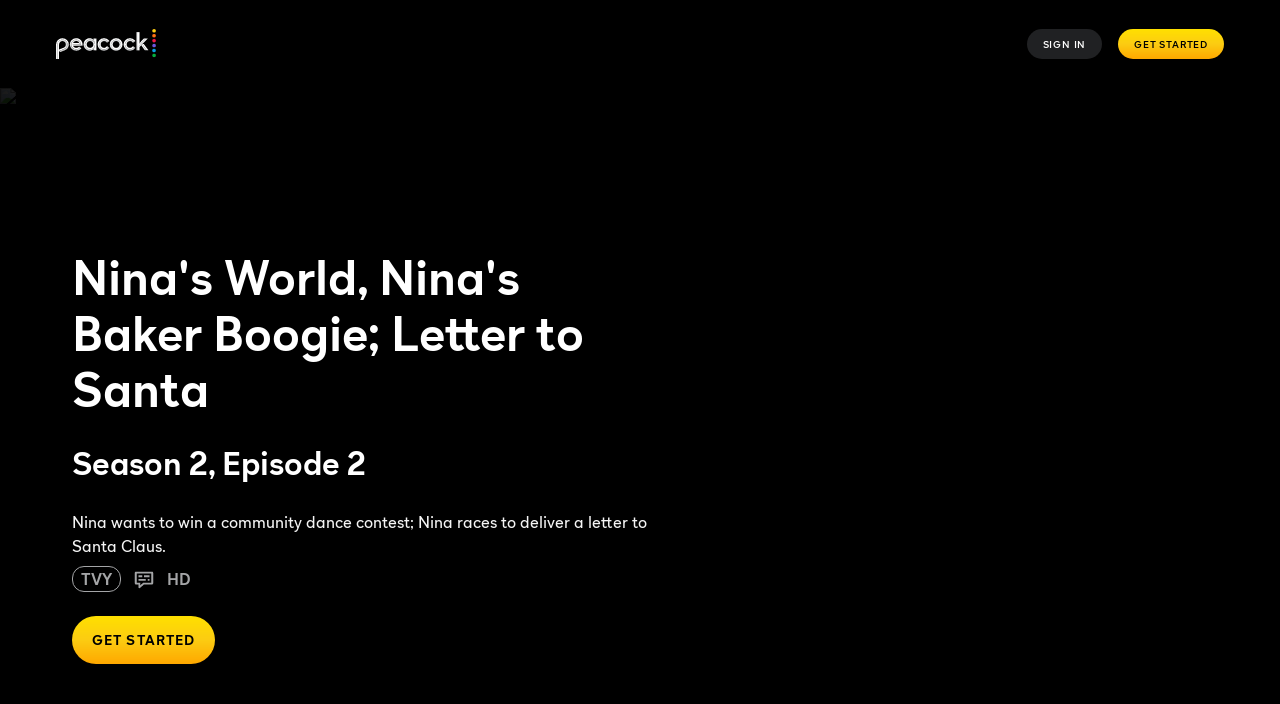

--- FILE ---
content_type: text/html; charset=utf-8
request_url: https://www.peacocktv.com/watch-online/tv/ninas-world/6080515121855630112/seasons/2/episodes/ninas-baker-boogie-letter-to-santa-episode-2/83b143fc-590e-35fd-b9aa-b68239d73bea
body_size: 128790
content:
<!doctype html><html class="no-js" lang="en-US"><head><meta name="viewport" content="width=device-width,initial-scale=1.0,minimum-scale=1.0,  minimal-ui"/><title>Watch Nina&#x27;s World Season 2, Episode 2: Nina&#x27;s Baker Boogie; Letter to Santa | Peacock</title><meta http-equiv="Content-Type" content="text/html; charset=utf-8"/><meta http-equiv="X-UA-Compatible" content="IE=edge,chrome=1"/><meta name="application" content="ott-peacock-iceberg"/><meta name="commit:short" content="4e1b9001"/><meta name="deploymentType" content="canary"/><meta name="twitter:card" content="summary_large_image"/><meta name="twitter:title" content="Watch Nina&#x27;s World Season 2 Episode 2: Nina&#x27;s Baker Boogie; Letter to Santa on Peacock"/><meta name="twitter:description" content="Nina wants to win a community dance contest; Nina races to deliver a letter to Santa Claus."/><meta name="twitter:site" content="@peacocktv"/><meta name="twitter:image" content="https://imageservice.disco.peacocktv.com/uuid/f60a3200-556e-309a-99fc-a297786a1b80/LAND_16_9?language=eng&amp;proposition=NBCUOTT&amp;version=bf7a2757-8e32-3223-87c6-f30621f533cc"/><meta name="twitter:image:alt" content="Watch Nina&#x27;s World Season 2, Episode 2: Nina&#x27;s Baker Boogie; Letter to Santa | Peacock"/><meta property="og:type" content="website"/><meta property="og:title" content="Watch Nina&#x27;s World Season 2 Episode 2: Nina&#x27;s Baker Boogie; Letter to Santa on Peacock"/><meta property="og:description" content="Nina wants to win a community dance contest; Nina races to deliver a letter to Santa Claus."/><meta property="og:site_name" content="@peacocktv"/><meta property="og:image" content="https://imageservice.disco.peacocktv.com/uuid/f60a3200-556e-309a-99fc-a297786a1b80/LAND_16_9?language=eng&amp;proposition=NBCUOTT&amp;version=bf7a2757-8e32-3223-87c6-f30621f533cc"/><meta property="og:image:alt" content="Watch Nina&#x27;s World Season 2, Episode 2: Nina&#x27;s Baker Boogie; Letter to Santa | Peacock"/><meta property="og:image:width" content="1200"/><meta property="og:image:height" content="630"/><meta property="og:url" content="https://www.peacocktv.com/watch-online/tv/ninas-world/6080515121855630112/seasons/2/episodes/ninas-baker-boogie-letter-to-santa-episode-2/83b143fc-590e-35fd-b9aa-b68239d73bea"/><meta name="apple-itunes-app" content="app-id=1508186374"/><meta name="title" content="Watch Nina&#x27;s World Season 2, Episode 2: Nina&#x27;s Baker Boogie; Letter to Santa | Peacock"/><meta name="description" content="Nina wants to win a community dance contest; Nina races to deliver a letter to Santa Claus."/><meta name="keywords" content="Nina&#x27;s World Season 2, Episode 2, Watch Title Season 2, Episode 2, Stream Nina&#x27;s World Season 2, Episode 2, Nina&#x27;s Baker Boogie; Letter to Santa"/><meta name="genre" content="Kids"/><meta name="shareCardOgTitle" content="Watch Nina&#x27;s World Season 2 Episode 2: Nina&#x27;s Baker Boogie; Letter to Santa on Peacock"/><meta name="shareCardImageAlt" content="Watch Nina&#x27;s World Season 2, Episode 2: Nina&#x27;s Baker Boogie; Letter to Santa | Peacock"/><link rel="canonical" href="https://www.peacocktv.com/watch-online/tv/ninas-world/6080515121855630112/seasons/2/episodes/ninas-baker-boogie-letter-to-santa-episode-2/83b143fc-590e-35fd-b9aa-b68239d73bea"/><link rel="preload" href="https://www.peacocktv.com/static/peacock-toolkit/45.16.7/peacock/fonts/peacocksans-bold.woff" as="font" type="font/woff" crossorigin="anonymous"/><link rel="preload" href="https://www.peacocktv.com/static/peacock-toolkit/45.16.7/peacock/fonts/peacocksans-book.woff" as="font" type="font/woff" crossorigin="anonymous"/><link rel="preload" href="https://www.peacocktv.com/static/peacock-toolkit/45.16.7/peacock/fonts/peacocksans-medium.woff" as="font" type="font/woff" crossorigin="anonymous"/><link rel="preload" href="https://www.peacocktv.com/static/peacock-toolkit/45.16.7/peacock/fonts/peacocksans-bold.woff2" as="font" type="font/woff2" crossorigin="anonymous"/><link rel="preload" href="https://www.peacocktv.com/static/peacock-toolkit/45.16.7/peacock/fonts/peacocksans-book.woff2" as="font" type="font/woff2" crossorigin="anonymous"/><link rel="preload" href="https://www.peacocktv.com/static/peacock-toolkit/45.16.7/peacock/fonts/peacocksans-medium.woff2" as="font" type="font/woff2" crossorigin="anonymous"/><link rel="icon" type="image/x-icon" href="https://www.peacocktv.com/static/peacock-toolkit/45.16.7/peacock/favicons/favicon.ico"/><link rel="icon" type="image/png" sizes="16x16" href="https://www.peacocktv.com/static/peacock-toolkit/45.16.7/peacock/favicons/favicon_16x16.png"/><link rel="icon" type="image/png" sizes="32x32" href="https://www.peacocktv.com/static/peacock-toolkit/45.16.7/peacock/favicons/favicon_32x32.png"/><link rel="apple-touch-icon" href="https://www.peacocktv.com/static/peacock-toolkit/45.16.7/peacock/favicons/apple-touch-icon_32x32.png"/><link rel="apple-touch-icon" sizes="120x120" href="https://www.peacocktv.com/static/peacock-toolkit/45.16.7/peacock/favicons/apple-touch-icon_120x120.png"/><link rel="apple-touch-icon" sizes="152x152" href="https://www.peacocktv.com/static/peacock-toolkit/45.16.7/peacock/favicons/apple-touch-icon_152x152.png"/><link rel="preload" as="style" href="https://www.peacocktv.com/ice/4e1b9001b76b0d371f1a9a55defa9e3d7fa9ad68/ui/css/polyatomic/nbcu.min.css"/><script>window.ICEBERG = {"elementsPath":"https://www.peacocktv.com/ice/4e1b9001b76b0d371f1a9a55defa9e3d7fa9ad68/js","elementsVersion":"4e1b9001","territory":"%7B%22name%22%3A%22US%22%2C%22locale%22%3A%22us%22%2C%22hideTerritoryPrefix%22%3Atrue%2C%22defaultTerritory%22%3A%22US%22%2C%22language%22%3A%22US%3Aen-US%22%2C%22dateFormat%22%3A%22en%22%2C%22supportedLanguages%22%3A%5B%22en-US%22%2C%22es-US%22%5D%2C%22ppt%22%3A%22nbcu.nbcuott.us%22%2C%22notFoundSlug%22%3A%22not-found%22%2C%22siteName%22%3A%22%40peacocktv%22%2C%22widgetPreviewLayout%22%3A%22base-us%22%2C%22timeZone%22%3A%22America%2FNew_York%22%2C%22cookieDomain%22%3A%22.peacocktv.com%22%2C%22channelPage%22%3A%7B%22prefix%22%3A%22channels%22%2C%22expandRecs%22%3Afalse%2C%22unavailableAssets404Redirect%22%3Atrue%7D%2C%22contentPage%22%3A%7B%22prefix%22%3A%22watch-online%22%2C%22assetTypes%22%3A%5B%22CATALOGUE%2FSERIES%22%2C%22ASSET%2FPROGRAMME%22%2C%22CATALOGUE%2FSEASON%22%2C%22ASSET%2FEPISODE%22%5D%2C%22expandRecs%22%3Afalse%2C%22unavailableAssets404Redirect%22%3Atrue%2C%22expiredAssetRedirect%22%3Atrue%7D%2C%22eventPage%22%3A%7B%22prefix%22%3A%22sports%22%2C%22redirectSlug%22%3A%22sports%22%2C%22assetTypes%22%3A%5B%22ASSET%2FSLE%22%2C%22ASSET%2FFER%22%5D%2C%22sitemapCollections%22%3A%5B%5D%2C%22expandRecs%22%3Afalse%2C%22unavailableAssets404Redirect%22%3Atrue%7D%2C%22urls%22%3A%7B%22checkout%22%3A%22%2Fcheckout%22%7D%2C%22fallbackLanguage%22%3A%22%22%2C%22languageOrLocale%22%3A%22%22%2C%22proposition%22%3A%22NBCU%22%2C%22organization%22%3A%22NBCU%22%7D","env":"development","applicationName":"iceberg","trackingConfig":{"undefined":{"active":false},"OPTIMIZELY":{"active":true,"optimizelySrc":"//cdn-pci.optimizely.com/js/18154240447.js","optimizelyEnabled":false,"globalOptimizelyEnabled":false,"globalOptimizelyNavigationTestActive":false,"optimizelyNavigationTestActive":false,"optimizelyContentPageEnabled":false,"optimizelyContentPageNavigationTest":false,"optimizelyEventPageEnabled":false},"CMP":{"active":true,"type":"onetrust"},"QUBIT":{"active":false},"ADOBELAUNCH":{"active":true,"url":"//assets.adobedtm.com/launch-EN1cca1a729e144e6b8c9ff4c9577f8465.min.js"}}}</script><link rel="stylesheet" type="text/css" href="https://www.peacocktv.com/ice/4e1b9001b76b0d371f1a9a55defa9e3d7fa9ad68/ui/css/polyatomic/nbcu.min.css"/><script type="text/javascript" src="https://www.peacocktv.com/ice/4e1b9001b76b0d371f1a9a55defa9e3d7fa9ad68/js/apm.min.js" defer=""></script><script type="text/javascript" src="https://www.peacocktv.com/ice/4e1b9001b76b0d371f1a9a55defa9e3d7fa9ad68/js/reactdom.min.js" defer=""></script><script type="text/javascript" src="https://www.peacocktv.com/ice/4e1b9001b76b0d371f1a9a55defa9e3d7fa9ad68/js/core.min.js" defer=""></script><script type="text/javascript" src="https://www.peacocktv.com/ice/4e1b9001b76b0d371f1a9a55defa9e3d7fa9ad68/js/gql.min.js" defer=""></script><script type="text/javascript" src="https://www.peacocktv.com/ice/4e1b9001b76b0d371f1a9a55defa9e3d7fa9ad68/js/toolkit.min.js" defer=""></script><script type="text/javascript" src="https://www.peacocktv.com/ice/4e1b9001b76b0d371f1a9a55defa9e3d7fa9ad68/js/vendors.min.js" defer=""></script><script type="text/javascript" src="https://www.peacocktv.com/ice/4e1b9001b76b0d371f1a9a55defa9e3d7fa9ad68/js/client.min.js" defer=""></script><script src="/assets/peacock_common.js?single"></script><script>
  var cookies = document.cookie.split(';');
  var storage = window.sessionStorage;
  var referrer = document.referrer || 'direct';
  var storageValue = storage.getItem('referrer');
  var orig_ref = storageValue || referrer;
  if (!storageValue) {
      storage.setItem('referrer', referrer);
    }

  var ssoCookie = cookies.filter(function(item) {
    return item.indexOf('idsessionstate=') >= 0;
  });

  if(ssoCookie.length > 0 && !window.location.href.split('?')[0].endsWith("/watch/asset/tv/ninas-world/6080515121855630112")) {
    window.location.replace("/watch/asset/tv/ninas-world/6080515121855630112" + "?orig_ref=" + referrer);
  }
  </script><style data-styled="" data-styled-version="5.3.1">.hLbbkS{height:100%;width:inherit;}/*!sc*/
data-styled.g2[id="react-module-wrapper-styles__ReactModuleWrapper-sc-368d3880-0"]{content:"hLbbkS,"}/*!sc*/
@font-face{font-family:peacocksans;src:url("https://www.peacocktv.com/static/peacock-toolkit/45.16.7/peacock/fonts/peacocksans-book.woff2") format("woff2"),url("https://www.peacocktv.com/static/peacock-toolkit/45.16.7/peacock/fonts/peacocksans-book.woff") format("woff");font-display:swap;font-weight:100;}/*!sc*/
@font-face{font-family:peacocksans;src:url("https://www.peacocktv.com/static/peacock-toolkit/45.16.7/peacock/fonts/peacocksans-medium.woff2") format("woff2"),url("https://www.peacocktv.com/static/peacock-toolkit/45.16.7/peacock/fonts/peacocksans-medium.woff") format("woff");font-display:swap;font-weight:normal;}/*!sc*/
@font-face{font-family:peacocksans;src:url("https://www.peacocktv.com/static/peacock-toolkit/45.16.7/peacock/fonts/peacocksans-bold.woff2") format("woff2"),url("https://www.peacocktv.com/static/peacock-toolkit/45.16.7/peacock/fonts/peacocksans-bold.woff") format("woff");font-display:swap;font-weight:bold;}/*!sc*/
html{line-height:1.15;-webkit-text-size-adjust:100%;}/*!sc*/
body{margin:0;}/*!sc*/
main{display:block;}/*!sc*/
h1{font-size:2em;margin:0.67em 0;}/*!sc*/
hr{box-sizing:content-box;height:0;overflow:visible;}/*!sc*/
pre{font-family:monospace,monospace;font-size:1em;}/*!sc*/
a{background-color:transparent;}/*!sc*/
abbr[title]{border-bottom:none;-webkit-text-decoration:underline;text-decoration:underline;-webkit-text-decoration:underline dotted;text-decoration:underline dotted;}/*!sc*/
b,strong{font-weight:bolder;}/*!sc*/
code,kbd,samp{font-family:monospace,monospace;font-size:1em;}/*!sc*/
small{font-size:80%;}/*!sc*/
sub,sup{font-size:75%;line-height:0;position:relative;vertical-align:baseline;}/*!sc*/
sub{bottom:-0.25em;}/*!sc*/
sup{top:-0.5em;}/*!sc*/
img{border-style:none;}/*!sc*/
button,input,optgroup,select,textarea{font-family:inherit;font-size:100%;line-height:1.15;margin:0;}/*!sc*/
button,input{overflow:visible;}/*!sc*/
button,select{text-transform:none;}/*!sc*/
button,[type="button"],[type="reset"],[type="submit"]{-webkit-appearance:button;}/*!sc*/
button::-moz-focus-inner,[type="button"]::-moz-focus-inner,[type="reset"]::-moz-focus-inner,[type="submit"]::-moz-focus-inner{border-style:none;padding:0;}/*!sc*/
button:-moz-focusring,[type="button"]:-moz-focusring,[type="reset"]:-moz-focusring,[type="submit"]:-moz-focusring{outline:1px dotted ButtonText;}/*!sc*/
fieldset{padding:0.35em 0.75em 0.625em;}/*!sc*/
legend{box-sizing:border-box;color:inherit;display:table;max-width:100%;padding:0;white-space:normal;}/*!sc*/
progress{vertical-align:baseline;}/*!sc*/
textarea{overflow:auto;}/*!sc*/
[type="checkbox"],[type="radio"]{box-sizing:border-box;padding:0;}/*!sc*/
[type="number"]::-webkit-inner-spin-button,[type="number"]::-webkit-outer-spin-button{height:auto;}/*!sc*/
[type="search"]{-webkit-appearance:textfield;outline-offset:-2px;}/*!sc*/
[type="search"]::-webkit-search-decoration{-webkit-appearance:none;}/*!sc*/
::-webkit-file-upload-button{-webkit-appearance:button;font:inherit;}/*!sc*/
details{display:block;}/*!sc*/
summary{display:list-item;}/*!sc*/
template{display:none;}/*!sc*/
[hidden]{display:none;}/*!sc*/
html,body{margin:0;padding:0;box-sizing:border-box;height:100%;}/*!sc*/
html *,body *{box-sizing:inherit;}/*!sc*/
html{font-size:12px;line-height:16px;font-family:peacocksans,Helvetica,Arial,sans-serif;-webkit-font-smoothing:antialiased;-moz-osx-font-smoothing:grayscale;text-rendering:optimizeLegibility;}/*!sc*/
@media (min-width:1025px){html{font-size:16px;line-height:22px;}}/*!sc*/
input[type=password]::-ms-reveal{display:none;}/*!sc*/
input[type=password]::-webkit-password-reveal,input[type=password]::-webkit-inner-spin-button,input[type=password]::-webkit-outer-spin-button{display:none;}/*!sc*/
input[type=password]::-moz-password-reveal{display:none;}/*!sc*/
data-styled.g5[id="sc-global-flMVIU1"]{content:"sc-global-flMVIU1,"}/*!sc*/
.iYtjGz{font-size:10px;line-height:14px;padding:8px 16px;display:-webkit-box;display:-webkit-flex;display:-ms-flexbox;display:flex;-webkit-flex:1;-ms-flex:1;flex:1;cursor:pointer;-webkit-appearance:none;-moz-appearance:none;appearance:none;-webkit-text-decoration:none;text-decoration:none;-webkit-letter-spacing:0.08em;-moz-letter-spacing:0.08em;-ms-letter-spacing:0.08em;letter-spacing:0.08em;white-space:nowrap;-webkit-align-items:center;-webkit-box-align:center;-ms-flex-align:center;align-items:center;-webkit-box-pack:center;-webkit-justify-content:center;-ms-flex-pack:center;justify-content:center;border-width:0;border-style:solid;margin:0;-webkit-transition:300ms;transition:300ms;text-transform:uppercase;border-radius:100px;position:relative;width:-webkit-fit-content;width:-moz-fit-content;width:fit-content;color:#ffffff;background:#323538a3;}/*!sc*/
@media (min-width:768px){.iYtjGz{width:-webkit-fit-content;width:-moz-fit-content;width:fit-content;}}/*!sc*/
@media (min-width:1025px){.iYtjGz{width:-webkit-fit-content;width:-moz-fit-content;width:fit-content;}}/*!sc*/
.iYtjGz:hover{background:#494B4E29;}/*!sc*/
.iYtjGz:disabled{cursor:not-allowed;opacity:0.5;}/*!sc*/
.iYtjGz:focus{outline:none;}/*!sc*/
.iYtjGz:focus-visible{outline:3px solid #ffffff;}/*!sc*/
.fhyfxn{font-size:10px;line-height:14px;padding:8px 16px;display:-webkit-box;display:-webkit-flex;display:-ms-flexbox;display:flex;-webkit-flex:1;-ms-flex:1;flex:1;cursor:pointer;-webkit-appearance:none;-moz-appearance:none;appearance:none;-webkit-text-decoration:none;text-decoration:none;-webkit-letter-spacing:0.08em;-moz-letter-spacing:0.08em;-ms-letter-spacing:0.08em;letter-spacing:0.08em;white-space:nowrap;-webkit-align-items:center;-webkit-box-align:center;-ms-flex-align:center;align-items:center;-webkit-box-pack:center;-webkit-justify-content:center;-ms-flex-pack:center;justify-content:center;border-width:0;border-style:solid;margin:0;-webkit-transition:300ms;transition:300ms;text-transform:uppercase;border-radius:100px;position:relative;width:-webkit-fit-content;width:-moz-fit-content;width:fit-content;color:#000000;background:linear-gradient(180deg,#FFE000 0%,#FCCC12 50%,#FFA800 100%);}/*!sc*/
@media (min-width:768px){.fhyfxn{width:-webkit-fit-content;width:-moz-fit-content;width:fit-content;}}/*!sc*/
@media (min-width:1025px){.fhyfxn{width:-webkit-fit-content;width:-moz-fit-content;width:fit-content;}}/*!sc*/
.fhyfxn:disabled{cursor:not-allowed;opacity:0.5;}/*!sc*/
.fhyfxn:focus{outline:none;}/*!sc*/
.fhyfxn:focus-visible{outline:3px solid #ffffff;}/*!sc*/
.gNBDmZ{font-size:12px;line-height:16px;font-weight:bold;padding:12px 20px;display:-webkit-box;display:-webkit-flex;display:-ms-flexbox;display:flex;-webkit-flex:1;-ms-flex:1;flex:1;cursor:pointer;-webkit-appearance:none;-moz-appearance:none;appearance:none;-webkit-text-decoration:none;text-decoration:none;-webkit-letter-spacing:0.08em;-moz-letter-spacing:0.08em;-ms-letter-spacing:0.08em;letter-spacing:0.08em;white-space:nowrap;-webkit-align-items:center;-webkit-box-align:center;-ms-flex-align:center;align-items:center;-webkit-box-pack:center;-webkit-justify-content:center;-ms-flex-pack:center;justify-content:center;border-width:0;border-style:solid;margin:0;-webkit-transition:300ms;transition:300ms;text-transform:uppercase;border-radius:100px;position:relative;width:-webkit-fit-content;width:-moz-fit-content;width:fit-content;color:#000000;background:linear-gradient(180deg,#FFE000 0%,#FCCC12 50%,#FFA800 100%);}/*!sc*/
@media (min-width:1025px){.gNBDmZ{font-size:14px;padding:16px 20px;}}/*!sc*/
@media (min-width:768px){.gNBDmZ{width:-webkit-fit-content;width:-moz-fit-content;width:fit-content;}}/*!sc*/
@media (min-width:1025px){.gNBDmZ{width:-webkit-fit-content;width:-moz-fit-content;width:fit-content;}}/*!sc*/
.gNBDmZ:disabled{cursor:not-allowed;opacity:0.5;}/*!sc*/
.gNBDmZ:focus{outline:none;}/*!sc*/
.gNBDmZ:focus-visible{outline:3px solid #ffffff;}/*!sc*/
.gIpwfh{font-size:12px;line-height:16px;font-weight:bold;padding:12px 20px;display:-webkit-box;display:-webkit-flex;display:-ms-flexbox;display:flex;-webkit-flex:1;-ms-flex:1;flex:1;cursor:pointer;-webkit-appearance:none;-moz-appearance:none;appearance:none;-webkit-text-decoration:none;text-decoration:none;-webkit-letter-spacing:0.08em;-moz-letter-spacing:0.08em;-ms-letter-spacing:0.08em;letter-spacing:0.08em;white-space:nowrap;-webkit-align-items:center;-webkit-box-align:center;-ms-flex-align:center;align-items:center;-webkit-box-pack:center;-webkit-justify-content:center;-ms-flex-pack:center;justify-content:center;border-width:0;border-style:solid;margin:0;-webkit-transition:300ms;transition:300ms;text-transform:uppercase;border-radius:100px;position:relative;width:-webkit-fit-content;width:-moz-fit-content;width:fit-content;background:linear-gradient(204deg,#1D1E20 14.97%,#000000 84.94%) padding-box,linear-gradient(180deg,#FFE000 0%,#FCCC12 50%,#FFA800 100%) border-box;border-radius:50em;border:3px solid transparent;color:#FCCC12;text-align:center;display:table-cell;}/*!sc*/
@media (min-width:1025px){.gIpwfh{font-size:14px;padding:16px 20px;}}/*!sc*/
@media (min-width:768px){.gIpwfh{width:-webkit-fit-content;width:-moz-fit-content;width:fit-content;}}/*!sc*/
@media (min-width:1025px){.gIpwfh{width:-webkit-fit-content;width:-moz-fit-content;width:fit-content;}}/*!sc*/
.gIpwfh:disabled{cursor:not-allowed;opacity:0.5;}/*!sc*/
.gIpwfh:focus{outline:none;}/*!sc*/
.gIpwfh:focus-visible{outline:3px solid #ffffff;}/*!sc*/
.haYdtR{font-size:12px;line-height:16px;font-weight:bold;padding:12px 20px;display:-webkit-box;display:-webkit-flex;display:-ms-flexbox;display:flex;-webkit-flex:1;-ms-flex:1;flex:1;cursor:pointer;-webkit-appearance:none;-moz-appearance:none;appearance:none;-webkit-text-decoration:none;text-decoration:none;-webkit-letter-spacing:0.08em;-moz-letter-spacing:0.08em;-ms-letter-spacing:0.08em;letter-spacing:0.08em;white-space:nowrap;-webkit-align-items:center;-webkit-box-align:center;-ms-flex-align:center;align-items:center;-webkit-box-pack:center;-webkit-justify-content:center;-ms-flex-pack:center;justify-content:center;border-width:0;border-style:solid;margin:0;-webkit-transition:300ms;transition:300ms;text-transform:uppercase;border-radius:100px;position:relative;width:-webkit-fit-content;width:-moz-fit-content;width:fit-content;color:#ffffff;background:transparent;border-color:none;-webkit-text-decoration:none;text-decoration:none;}/*!sc*/
@media (min-width:1025px){.haYdtR{font-size:14px;padding:16px 20px;}}/*!sc*/
@media (min-width:768px){.haYdtR{width:-webkit-fit-content;width:-moz-fit-content;width:fit-content;}}/*!sc*/
@media (min-width:1025px){.haYdtR{width:-webkit-fit-content;width:-moz-fit-content;width:fit-content;}}/*!sc*/
.haYdtR:disabled{cursor:not-allowed;opacity:0.5;}/*!sc*/
.haYdtR:focus{outline:none;}/*!sc*/
.haYdtR:focus-visible{outline:3px solid #ffffff;}/*!sc*/
.cZveJH{font-size:12px;line-height:16px;font-weight:bold;padding:12px 20px;display:-webkit-box;display:-webkit-flex;display:-ms-flexbox;display:flex;-webkit-flex:1;-ms-flex:1;flex:1;cursor:pointer;-webkit-appearance:none;-moz-appearance:none;appearance:none;-webkit-text-decoration:none;text-decoration:none;-webkit-letter-spacing:0.08em;-moz-letter-spacing:0.08em;-ms-letter-spacing:0.08em;letter-spacing:0.08em;white-space:nowrap;-webkit-align-items:center;-webkit-box-align:center;-ms-flex-align:center;align-items:center;-webkit-box-pack:center;-webkit-justify-content:center;-ms-flex-pack:center;justify-content:center;border-width:0;border-style:solid;margin:0;-webkit-transition:300ms;transition:300ms;text-transform:uppercase;border-radius:100px;position:relative;width:-webkit-fit-content;width:-moz-fit-content;width:fit-content;color:#000000;background:linear-gradient(180deg,#FFE000 0%,#FCCC12 50%,#FFA800 100%);}/*!sc*/
@media (min-width:1025px){.cZveJH{font-size:14px;padding:16px 20px;}}/*!sc*/
@media (min-width:768px){.cZveJH{width:-webkit-fit-content;width:-moz-fit-content;width:fit-content;}}/*!sc*/
@media (min-width:1025px){.cZveJH{width:-webkit-fit-content;width:-moz-fit-content;width:fit-content;}}/*!sc*/
.cZveJH:disabled{cursor:not-allowed;opacity:0.5;}/*!sc*/
.cZveJH:focus{outline:none;}/*!sc*/
.cZveJH:focus-visible{outline:3px solid #069DE0;}/*!sc*/
.ivuuyj{font-size:12px;line-height:16px;font-weight:bold;padding:12px 20px;display:-webkit-box;display:-webkit-flex;display:-ms-flexbox;display:flex;-webkit-flex:1;-ms-flex:1;flex:1;cursor:pointer;-webkit-appearance:none;-moz-appearance:none;appearance:none;-webkit-text-decoration:none;text-decoration:none;-webkit-letter-spacing:0.08em;-moz-letter-spacing:0.08em;-ms-letter-spacing:0.08em;letter-spacing:0.08em;white-space:nowrap;-webkit-align-items:center;-webkit-box-align:center;-ms-flex-align:center;align-items:center;-webkit-box-pack:center;-webkit-justify-content:center;-ms-flex-pack:center;justify-content:center;border-width:0;border-style:solid;margin:0;-webkit-transition:300ms;transition:300ms;text-transform:none;border-radius:100px;position:relative;width:-webkit-fit-content;width:-moz-fit-content;width:fit-content;font-size:14px;line-height:20px;font-weight:100;color:#000000;padding:0;text-transform:none;background-color:transparent;border-color:transparent;color:#069DE0;}/*!sc*/
@media (min-width:1025px){.ivuuyj{font-size:14px;padding:16px 20px;}}/*!sc*/
@media (min-width:768px){.ivuuyj{width:-webkit-fit-content;width:-moz-fit-content;width:fit-content;}}/*!sc*/
@media (min-width:1025px){.ivuuyj{width:-webkit-fit-content;width:-moz-fit-content;width:fit-content;}}/*!sc*/
@media (min-width:1025px){.ivuuyj{font-size:16px;line-height:20px;}}/*!sc*/
@media (min-width:1025px){.ivuuyj{padding:0;}}/*!sc*/
.ivuuyj:hover{color:#07B3FF;-webkit-text-decoration:underline;text-decoration:underline;}/*!sc*/
.ivuuyj:disabled{cursor:not-allowed;opacity:0.5;}/*!sc*/
.ivuuyj:focus{outline:none;}/*!sc*/
.ivuuyj:focus-visible{outline:3px solid #ffffff;}/*!sc*/
data-styled.g32[id="button-styles__Button-sc-e08c207c-0"]{content:"iYtjGz,fhyfxn,gNBDmZ,gIpwfh,haYdtR,cZveJH,ivuuyj,"}/*!sc*/
.iyNlMD{height:auto;display:-webkit-box;display:-webkit-flex;display:-ms-flexbox;display:flex;}/*!sc*/
@media (min-width:768px){}/*!sc*/
.fbDZmk{height:auto;display:grid;}/*!sc*/
@media (min-width:768px){}/*!sc*/
.dSUMth{height:32px;display:-webkit-box;display:-webkit-flex;display:-ms-flexbox;display:flex;}/*!sc*/
@media (min-width:768px){}/*!sc*/
.iOGoYr{height:auto;display:-webkit-box;display:-webkit-flex;display:-ms-flexbox;display:flex;width:100%;}/*!sc*/
@media (min-width:768px){.iOGoYr{width:auto;}}/*!sc*/
data-styled.g35[id="button-styles__Container-sc-39ae3131-0"]{content:"iyNlMD,fbDZmk,dSUMth,iOGoYr,"}/*!sc*/
@media (min-width:768px){}/*!sc*/
@media (min-width:1025px){}/*!sc*/
.dNMRRO{font-size:10px;padding-left:30px;padding-right:30px;font-weight:700;}/*!sc*/
@media (min-width:768px){}/*!sc*/
@media (min-width:1025px){}/*!sc*/
data-styled.g36[id="button-styles__ExtendedToolkitButton-sc-39ae3131-1"]{content:"jnjJHl,dNMRRO,"}/*!sc*/
.iFTOKF{position:relative;-webkit-transition:-webkit-transform 0.2s;-webkit-transition:transform 0.2s;transition:transform 0.2s;}/*!sc*/
.iFTOKF:hover{-webkit-transform:scale(1.05);-ms-transform:scale(1.05);transform:scale(1.05);}/*!sc*/
data-styled.g47[id="tile-styles__TileContainer-sc-23ddef03-1"]{content:"iFTOKF,"}/*!sc*/
.dZcSKU{border-radius:8px;background-color:rgba(1,1,1,0.1);padding-top:56.25%;}/*!sc*/
@media (min-width:1025px){.dZcSKU{border-radius:16px;}}/*!sc*/
data-styled.g50[id="tile-styles__Placeholder-sc-23ddef03-4"]{content:"dZcSKU,"}/*!sc*/
*[data-a11y-root="enabled"] *[data-a11y-outline]:focus{outline:3px solid #069DE0;}/*!sc*/
*[data-a11y-root="enabled"] a:focus,*[data-a11y-root="enabled"] button:focus,*[data-a11y-root="enabled"] input:focus,*[data-a11y-root="enabled"] a:focus-within,*[data-a11y-root="enabled"] button:focus-within,*[data-a11y-root="enabled"] input:focus-within{outline:3px solid #069DE0;}/*!sc*/
*[data-a11y-root="disabled"] *[data-a11y-outline]:focus,*[data-a11y-root="disabled"] a:focus,*[data-a11y-root="disabled"] button:focus,*[data-a11y-root="disabled"] input:focus,*[data-a11y-root="disabled"] *[data-a11y-outline]:focus-within,*[data-a11y-root="disabled"] a:focus-within,*[data-a11y-root="disabled"] button:focus-within,*[data-a11y-root="disabled"] input:focus-within{outline:none;}/*!sc*/
data-styled.g72[id="sc-global-crEdcj1"]{content:"sc-global-crEdcj1,"}/*!sc*/
.gulFJf{padding-left:16px;padding-right:16px;overflow-x:hidden;-webkit-scrollbar-width:none;-moz-scrollbar-width:none;-ms-scrollbar-width:none;scrollbar-width:none;width:100%;}/*!sc*/
@media (min-width:480px){.gulFJf{padding-left:16px;padding-right:16px;overflow-x:scroll;-webkit-scroll-behavior:smooth;-moz-scroll-behavior:smooth;-ms-scroll-behavior:smooth;scroll-behavior:smooth;-webkit-scrollbar-width:none;-moz-scrollbar-width:none;-ms-scrollbar-width:none;scrollbar-width:none;}}/*!sc*/
@media (min-width:768px){.gulFJf{padding-left:0;padding-right:0;width:calc(100% - 4px);max-width:100%;}}/*!sc*/
data-styled.g414[id="navigation-bar-styles__NavigationBarContainer-sc-1ccde24d-0"]{content:"gulFJf,"}/*!sc*/
.eZfmEn{width:100%;height:-webkit-fit-content;height:-moz-fit-content;height:fit-content;margin:0 auto;display:-webkit-box;display:-webkit-flex;display:-ms-flexbox;display:flex;-webkit-flex-direction:row;-ms-flex-direction:row;flex-direction:row;-webkit-box-pack:center;-webkit-justify-content:center;-ms-flex-pack:center;justify-content:center;}/*!sc*/
@media (min-width:768px){.eZfmEn{width:-webkit-fit-content;width:-moz-fit-content;width:fit-content;display:none;}}/*!sc*/
data-styled.g415[id="navigation-bar-styles__MobileView-sc-1ccde24d-1"]{content:"eZfmEn,"}/*!sc*/
.cLWuQK{display:none;background-color:#1D1E20;border:1px solid #323538;height:46px;-webkit-align-items:center;-webkit-box-align:center;-ms-flex-align:center;align-items:center;padding-left:3px;padding-right:3px;min-width:343px;width:-webkit-fit-content;width:-moz-fit-content;width:fit-content;}/*!sc*/
@media (min-width:768px){.cLWuQK{display:-webkit-box;display:-webkit-flex;display:-ms-flexbox;display:flex;-webkit-box-pack:justify;-webkit-justify-content:space-between;-ms-flex-pack:justify;justify-content:space-between;border-radius:100px;margin:0 auto;}}/*!sc*/
data-styled.g416[id="navigation-bar-styles__TabletDesktopView-sc-1ccde24d-2"]{content:"cLWuQK,"}/*!sc*/
@media (min-width:480px){.hTfzIT{width:-webkit-fit-content;width:-moz-fit-content;width:fit-content;padding-left:0;padding-right:0;justify-self:center;}}/*!sc*/
@media (min-width:768px){.hTfzIT{display:-webkit-box;display:-webkit-flex;display:-ms-flexbox;display:flex;margin:0 auto;width:-webkit-fit-content;width:-moz-fit-content;width:fit-content;}}/*!sc*/
data-styled.g417[id="navigation-bar-styles__SliderWrapper-sc-1ccde24d-3"]{content:"hTfzIT,"}/*!sc*/
.hjFOqk{color:#ffffff;background:transparent;display:-webkit-box;display:-webkit-flex;display:-ms-flexbox;display:flex;-webkit-box-pack:center;-webkit-justify-content:center;-ms-flex-pack:center;justify-content:center;-webkit-align-items:center;-webkit-box-align:center;-ms-flex-align:center;align-items:center;border:2px solid transparent;white-space:nowrap;font-size:12px;line-height:16px;font-weight:100;font-weight:350;width:100%;cursor:pointer;height:40px;padding:8px 24px;background-color:#ffffff;border-radius:100px;color:#1D1E20;font-weight:bold;}/*!sc*/
@media (min-width:1025px){.hjFOqk{font-size:14px;line-height:16px;}}/*!sc*/
@media (min-width:1025px){.hjFOqk{padding:8px 32px;}}/*!sc*/
.kjujOE{color:#A4A5A7;background:transparent;display:-webkit-box;display:-webkit-flex;display:-ms-flexbox;display:flex;-webkit-box-pack:center;-webkit-justify-content:center;-ms-flex-pack:center;justify-content:center;-webkit-align-items:center;-webkit-box-align:center;-ms-flex-align:center;align-items:center;border:2px solid transparent;white-space:nowrap;font-size:12px;line-height:16px;font-weight:100;font-weight:350;width:100%;cursor:pointer;height:40px;padding:8px 24px;color:#A4A5A7;}/*!sc*/
@media (min-width:1025px){.kjujOE{font-size:14px;line-height:16px;}}/*!sc*/
@media (min-width:1025px){.kjujOE{padding:8px 32px;}}/*!sc*/
data-styled.g418[id="navigation-bar-styles__NavigationBarItem-sc-1ccde24d-4"]{content:"hjFOqk,kjujOE,"}/*!sc*/
.llFSSp{display:grid;width:100%;height:46px;-webkit-align-items:center;-webkit-box-align:center;-ms-flex-align:center;align-items:center;padding-left:3px;padding-right:3px;border:1px solid #323538;overflow:hidden;background-color:#1D1E20;border-radius:50px;-webkit-scrollbar-width:none;-moz-scrollbar-width:none;-ms-scrollbar-width:none;scrollbar-width:none;}/*!sc*/
@media (min-width:480px){.llFSSp{-webkit-scrollbar-width:none;-moz-scrollbar-width:none;-ms-scrollbar-width:none;scrollbar-width:none;}}/*!sc*/
data-styled.g419[id="navigation-bar-styles__NavigationBarWrapper-sc-1ccde24d-5"]{content:"llFSSp,"}/*!sc*/
.fBOotT{display:-webkit-box;display:-webkit-flex;display:-ms-flexbox;display:flex;-webkit-flex-direction:row;-ms-flex-direction:row;flex-direction:row;-webkit-scroll-behavior:smooth;-moz-scroll-behavior:smooth;-ms-scroll-behavior:smooth;scroll-behavior:smooth;overflow-x:scroll;-webkit-scrollbar-width:none;-moz-scrollbar-width:none;-ms-scrollbar-width:none;scrollbar-width:none;}/*!sc*/
@media (min-width:480px){.fBOotT{-webkit-scroll-behavior:smooth;-moz-scroll-behavior:smooth;-ms-scroll-behavior:smooth;scroll-behavior:smooth;overflow-x:scroll;-webkit-scrollbar-width:none;-moz-scrollbar-width:none;-ms-scrollbar-width:none;scrollbar-width:none;}}/*!sc*/
data-styled.g421[id="navigation-bar-styles__NavigationBar-sc-1ccde24d-7"]{content:"fBOotT,"}/*!sc*/
.expCul{display:-webkit-box;display:-webkit-flex;display:-ms-flexbox;display:flex;-webkit-box-pack:justify;-webkit-justify-content:space-between;-ms-flex-pack:justify;justify-content:space-between;width:100%;-webkit-align-items:center;-webkit-box-align:center;-ms-flex-align:center;align-items:center;background-color:#000000;height:72px;padding:0 16px;}/*!sc*/
@media (min-width:768px){.expCul{padding:0 32px;}}/*!sc*/
@media (min-width:1025px){.expCul{height:88px;padding:0 56px;}}/*!sc*/
data-styled.g497[id="index-styles__Header-sc-e1186207-0"]{content:"expCul,"}/*!sc*/
.iVGsSF{display:-webkit-box;display:-webkit-flex;display:-ms-flexbox;display:flex;-webkit-flex-direction:row;-ms-flex-direction:row;flex-direction:row;-webkit-flex:1;-ms-flex:1;flex:1;-webkit-align-items:center;-webkit-box-align:center;-ms-flex-align:center;align-items:center;}/*!sc*/
data-styled.g498[id="index-styles__LogosWrapper-sc-e1186207-1"]{content:"iVGsSF,"}/*!sc*/
.IgcSp{line-height:12px;max-width:100px;width:100%;}/*!sc*/
.IgcSp:focus{outline:#ffffff solid 2px;}/*!sc*/
@media (min-width:1025px){.IgcSp{width:120px;}}/*!sc*/
data-styled.g499[id="index-styles__LogoLink-sc-e1186207-2"]{content:"IgcSp,"}/*!sc*/
.bJFmzn{margin-left:auto;display:-webkit-box;display:-webkit-flex;display:-ms-flexbox;display:flex;-webkit-flex-direction:row;-ms-flex-direction:row;flex-direction:row;-webkit-align-items:center;-webkit-box-align:center;-ms-flex-align:center;align-items:center;margin-top:0;}/*!sc*/
data-styled.g510[id="menu-styles__Menu-sc-cb80e05e-0"]{content:"bJFmzn,"}/*!sc*/
.eIFDCl{display:-webkit-box;display:-webkit-flex;display:-ms-flexbox;display:flex;-webkit-align-items:center;-webkit-box-align:center;-ms-flex-align:center;align-items:center;list-style-type:none;margin:0px;padding:0px;}/*!sc*/
data-styled.g511[id="menu-styles__MenuUl-sc-cb80e05e-1"]{content:"eIFDCl,"}/*!sc*/
.khpJYz{margin-left:8px;font-size:14px;}/*!sc*/
@media (min-width:768px){.khpJYz{position:relative;font-size:16px;margin-left:16px;}}/*!sc*/
data-styled.g512[id="menu-styles__MenuLi-sc-cb80e05e-2"]{content:"khpJYz,"}/*!sc*/
.ioKcNU{background-color:#000000;color:#ffffff;}/*!sc*/
data-styled.g535[id="styles__IAFooterNavigation-sc-b6132-0"]{content:"ioKcNU,"}/*!sc*/
.iJLIbf{margin:0 auto;width:100%;max-width:1440px;display:-webkit-box;display:-webkit-flex;display:-ms-flexbox;display:flex;-webkit-flex-direction:column;-ms-flex-direction:column;flex-direction:column;padding:32px 24px 0;}/*!sc*/
@media (min-width:768px){.iJLIbf{padding:55px 32px 0;}}/*!sc*/
@media (min-width:1025px){.iJLIbf{padding:55px 56px 0;-webkit-flex-direction:row;-ms-flex-direction:row;flex-direction:row;}}/*!sc*/
data-styled.g536[id="styles__IAFooterSectionContainer-sc-b6132-1"]{content:"iJLIbf,"}/*!sc*/
.izBaOG{width:100%;padding:3px 0;border-bottom:1px solid;border-bottom-color:#323538;}/*!sc*/
@media (min-width:1025px){.izBaOG{padding-bottom:48px;border:none;}}/*!sc*/
.izBaOG .styles__Icon-sc-b6132-2{-webkit-transform:rotate(180deg);-ms-transform:rotate(180deg);transform:rotate(180deg);}/*!sc*/
data-styled.g538[id="styles__IAFooterSection-sc-b6132-3"]{content:"izBaOG,"}/*!sc*/
.kyoEhY{margin:0;padding:0 0 4px 0;width:100%;text-align:left;font-size:15px;line-height:28px;color:#A4A5A7;}/*!sc*/
@media (min-width:1025px){.kyoEhY{min-height:35px;line-height:32px;}}/*!sc*/
data-styled.g540[id="styles__SectionHeading-sc-b6132-5"]{content:"kyoEhY,"}/*!sc*/
.llCNfR{list-style:none;padding:0 0 12px;margin:0;display:none;}/*!sc*/
@media (min-width:1025px){.llCNfR{display:block;}}/*!sc*/
data-styled.g541[id="styles__IAFooterSectionList-sc-b6132-6"]{content:"llCNfR,"}/*!sc*/
.fxiXQd{font-size:14px;line-height:32px;width:100%;}/*!sc*/
data-styled.g542[id="styles__IAFooterSectionListItem-sc-b6132-7"]{content:"fxiXQd,"}/*!sc*/
.ehJUii{-webkit-text-decoration:none;text-decoration:none;-webkit-transition:color 0.25s;transition:color 0.25s;color:#A4A5A7;font-size:12px;font-weight:400;}/*!sc*/
@media (min-width:768px){.ehJUii{font-size:14px;}}/*!sc*/
.ehJUii:hover{color:#ffffff;}/*!sc*/
data-styled.g543[id="styles__Link-sc-b6132-8"]{content:"ehJUii,"}/*!sc*/
.ivWNXk{position:absolute;display:-webkit-box;display:-webkit-flex;display:-ms-flexbox;display:flex;-webkit-align-items:center;-webkit-box-align:center;-ms-flex-align:center;align-items:center;-webkit-box-pack:center;-webkit-justify-content:center;-ms-flex-pack:center;justify-content:center;-webkit-transition:opacity 0.2s ease-out 0.2s,visibility 0.2s ease-out 0.2s;transition:opacity 0.2s ease-out 0.2s,visibility 0.2s ease-out 0.2s;cursor:pointer;padding:0;z-index:1;opacity:0;visibility:hidden;border-radius:50%;height:48px;width:48px;top:45px;color:#000000;border:#000000;background-color:rgb(17 17 17 / 50%);left:8px;}/*!sc*/
@media (min-width:1025px){.ivWNXk{top:45px;}}/*!sc*/
@media (min-width:1200px){.ivWNXk{top:100px;}}/*!sc*/
.ivWNXk:focus,.ivWNXk:active{outline:none;}/*!sc*/
.ivWNXk:hover::before,.ivWNXk:hover::after{background-color:#FCCC12;}/*!sc*/
@media (min-width:1025px){.ia-sle-carousel-styles__SLECarouselStyle-sc-4f443815-2:hover .styles__PrevArrow-sc-8cc4b0ba-0{opacity:1;visibility:visible;}.ia-sle-carousel-styles__SLECarouselStyle-sc-4f443815-2:hover .styles__PrevArrow-sc-8cc4b0ba-0[hidden]{opacity:0;visibility:hidden;}}/*!sc*/
.ivWNXk::before{content:'';position:absolute;width:14px;height:2px;color:#ffffff;background-color:#ffffff;margin-top:1px;-webkit-transform-origin:left;-ms-transform-origin:left;transform-origin:left;-webkit-transform:rotate(-45deg);-ms-transform:rotate(-45deg);transform:rotate(-45deg);}/*!sc*/
@media (min-width:1200px){.ivWNXk::before{width:12px;}}/*!sc*/
.ivWNXk::after{content:'';position:absolute;width:14px;height:2px;color:#ffffff;background-color:#ffffff;-webkit-transform-origin:left;-ms-transform-origin:left;transform-origin:left;-webkit-transform:rotate(45deg);-ms-transform:rotate(45deg);transform:rotate(45deg);}/*!sc*/
@media (min-width:1200px){.ivWNXk::after{width:12px;}}/*!sc*/
data-styled.g544[id="styles__PrevArrow-sc-8cc4b0ba-0"]{content:"ivWNXk,"}/*!sc*/
.hOGdZn{position:absolute;display:-webkit-box;display:-webkit-flex;display:-ms-flexbox;display:flex;-webkit-align-items:center;-webkit-box-align:center;-ms-flex-align:center;align-items:center;-webkit-box-pack:center;-webkit-justify-content:center;-ms-flex-pack:center;justify-content:center;-webkit-transition:opacity 0.2s ease-out 0.2s,visibility 0.2s ease-out 0.2s;transition:opacity 0.2s ease-out 0.2s,visibility 0.2s ease-out 0.2s;cursor:pointer;padding:0;z-index:1;opacity:0;visibility:hidden;border-radius:50%;height:48px;width:48px;top:45px;color:#000000;border:#000000;background-color:rgb(17 17 17 / 50%);right:8px;}/*!sc*/
@media (min-width:1025px){.hOGdZn{top:45px;}}/*!sc*/
@media (min-width:1200px){.hOGdZn{top:100px;}}/*!sc*/
.hOGdZn:focus,.hOGdZn:active{outline:none;}/*!sc*/
.hOGdZn:hover::before,.hOGdZn:hover::after{background-color:#FCCC12;}/*!sc*/
@media (min-width:1025px){.ia-sle-carousel-styles__SLECarouselStyle-sc-4f443815-2:hover .styles__NextArrow-sc-8cc4b0ba-1{opacity:1;visibility:visible;}.ia-sle-carousel-styles__SLECarouselStyle-sc-4f443815-2:hover .styles__NextArrow-sc-8cc4b0ba-1[hidden]{opacity:0;visibility:hidden;}}/*!sc*/
.hOGdZn::before{content:'';position:absolute;width:14px;height:2px;color:#ffffff;background-color:#ffffff;margin-top:1px;-webkit-transform-origin:right;-ms-transform-origin:right;transform-origin:right;-webkit-transform:rotate(45deg);-ms-transform:rotate(45deg);transform:rotate(45deg);}/*!sc*/
@media (min-width:1200px){.hOGdZn::before{width:12px;}}/*!sc*/
.hOGdZn::after{content:'';position:absolute;width:14px;height:2px;color:#ffffff;background-color:#ffffff;-webkit-transform-origin:right;-ms-transform-origin:right;transform-origin:right;-webkit-transform:rotate(-45deg);-ms-transform:rotate(-45deg);transform:rotate(-45deg);}/*!sc*/
@media (min-width:1200px){.hOGdZn::after{width:12px;}}/*!sc*/
data-styled.g545[id="styles__NextArrow-sc-8cc4b0ba-1"]{content:"hOGdZn,"}/*!sc*/
.igmQgh{margin-right:8px;width:189px !important;}/*!sc*/
@media (min-width:1025px){.igmQgh{margin-right:16px;}}/*!sc*/
@media (min-width:768px){.igmQgh{width:224px !important;}}/*!sc*/
@media (min-width:1025px){.igmQgh{width:312px !important;}}/*!sc*/
data-styled.g546[id="styles__Slide-sc-2b302db-0"]{content:"igmQgh,"}/*!sc*/
.bvqmjb{padding:0 16px;}/*!sc*/
data-styled.g547[id="styles__SlideBody-sc-2b302db-1"]{content:"bvqmjb,"}/*!sc*/
.gaUhgr{font-size:16px;line-height:24px;font-weight:100;margin:0;}/*!sc*/
@media (min-width:1025px){.gaUhgr{font-size:18px;line-height:24px;}}/*!sc*/
data-styled.g548[id="styles__SlideTitle-sc-2b302db-2"]{content:"gaUhgr,"}/*!sc*/
.eVbVuC{display:block;position:relative;margin-bottom:8px;}/*!sc*/
@media (min-width:1025px){.eVbVuC{margin-bottom:16px;}}/*!sc*/
data-styled.g554[id="styles__SlideImageLink-sc-2b302db-8"]{content:"eVbVuC,"}/*!sc*/
.elVaud{max-width:1440px;margin:auto;overflow:visible;margin-bottom:16px;}/*!sc*/
.elVaud .slick-slider{margin:auto;overflow:visible;}/*!sc*/
.elVaud .slick-list{overflow:hidden;padding:10px 16px 0;}/*!sc*/
@media (min-width:768px){.elVaud .slick-list{padding:10px 40px 0;}}/*!sc*/
@media (min-width:1025px){.elVaud .slick-list{padding:10px 72px 0;}}/*!sc*/
.elVaud .slick-track{display:-webkit-box;display:-webkit-flex;display:-ms-flexbox;display:flex;overflow:visible;}/*!sc*/
.elVaud .slick-track .slick-slide:last-child .styles__Slide-sc-2b302db-0{margin-right:0;}/*!sc*/
data-styled.g556[id="styles__Content-sc-e4a8a4ea-0"]{content:"elVaud,"}/*!sc*/
.jNxvYA{background:#000000;color:#ffffff;padding-top:40px;padding-bottom:30px;overflow:hidden;}/*!sc*/
@media (min-width:768px){.jNxvYA{padding-top:0;padding-bottom:32px;}}/*!sc*/
.jNxvYA .styles__NextArrow-sc-8cc4b0ba-1,.jNxvYA .styles__PrevArrow-sc-8cc4b0ba-0{width:40px;height:40px;}/*!sc*/
@media (min-width:1025px){.jNxvYA .styles__NextArrow-sc-8cc4b0ba-1,.jNxvYA .styles__PrevArrow-sc-8cc4b0ba-0{opacity:1;}}/*!sc*/
.jNxvYA .styles__PrevArrow-sc-8cc4b0ba-0{left:16px;}/*!sc*/
.jNxvYA .styles__NextArrow-sc-8cc4b0ba-1{right:16px;}/*!sc*/
.jNxvYA .styles__NextArrow-sc-8cc4b0ba-1,.jNxvYA .styles__PrevArrow-sc-8cc4b0ba-0{top:78px;}/*!sc*/
data-styled.g558[id="styles__Container-sc-e4a8a4ea-2"]{content:"jNxvYA,"}/*!sc*/
.byVnhL{max-width:1440px;margin:auto;padding:0px 16px 16px 16px;}/*!sc*/
@media (min-width:768px){.byVnhL{padding:40px 40px 24px 40px;}}/*!sc*/
@media (min-width:1025px){.byVnhL{padding:72px 72px 24px 72px;}}/*!sc*/
data-styled.g560[id="styles__Header-sc-e4a8a4ea-4"]{content:"byVnhL,"}/*!sc*/
.eHeexz{-webkit-align-items:flex-end;-webkit-box-align:flex-end;-ms-flex-align:flex-end;align-items:flex-end;}/*!sc*/
@media (min-width:768px){.eHeexz{display:-webkit-box;display:-webkit-flex;display:-ms-flexbox;display:flex;-webkit-box-pack:justify;-webkit-justify-content:space-between;-ms-flex-pack:justify;justify-content:space-between;}}/*!sc*/
data-styled.g563[id="styles__DescriptionWrapper-sc-e4a8a4ea-7"]{content:"eHeexz,"}/*!sc*/
.eIqsXY{display:-webkit-box;display:-webkit-flex;display:-ms-flexbox;display:flex;-webkit-flex-direction:column;-ms-flex-direction:column;flex-direction:column;}/*!sc*/
data-styled.g604[id="generic-styles__Container-sc-b2a455fa-0"]{content:"eIqsXY,"}/*!sc*/
.hDxuMs{position:relative;width:100%;border-radius:4px;}/*!sc*/
.hDxuMs:has([data-custom-element-focused]) label,.hDxuMs:has([data-custom-element-filled]) label,.hDxuMs:has([data-element-filled='true']) label,.hDxuMs:has(select:focus) label,.hDxuMs:has(:not(option[value='']):checked) label,.hDxuMs:has(input:focus) label,.hDxuMs:has(textarea:focus) label{font-size:12px;top:4px;}/*!sc*/
@media (prefers-reduced-motion:no-preference){.hDxuMs{-webkit-transition:outline 100ms ease-in-out,outline-offset 100ms ease-in-out;transition:outline 100ms ease-in-out,outline-offset 100ms ease-in-out;}}/*!sc*/
.hDxuMs:has([data-custom-element-focused]),.hDxuMs:focus,.hDxuMs:focus-visible{outline:3px solid #ffffff;outline-offset:2px;}/*!sc*/
data-styled.g605[id="generic-styles__ElementContainer-sc-b2a455fa-1"]{content:"hDxuMs,"}/*!sc*/
.kJlHOt{box-sizing:border-box;position:absolute;overflow:hidden;white-space:nowrap;text-overflow:ellipsis;width:100%;height:20px;top:16px;left:8px;padding-right:calc(4px + 24px + 12px);font-size:13px;font-weight:lighter;line-height:16px;color:#A4A5A7;-webkit-transition:font-size 100ms ease-in-out,top 100ms ease-in-out;transition:font-size 100ms ease-in-out,top 100ms ease-in-out;pointer-events:unset;}/*!sc*/
@media (min-width:1025px){.kJlHOt{font-size:16px;left:16px;padding-right:calc(4px + 24px + 16px);}}/*!sc*/
data-styled.g606[id="generic-styles__Label-sc-b2a455fa-2"]{content:"kJlHOt,"}/*!sc*/
.jeFmf{position:absolute;top:12px;right:8px;display:-webkit-box;display:-webkit-flex;display:-ms-flexbox;display:flex;gap:4px;}/*!sc*/
@media (min-width:1025px){.jeFmf{top:14px;right:16px;}}/*!sc*/
data-styled.g608[id="generic-styles__Badges-sc-b2a455fa-4"]{content:"jeFmf,"}/*!sc*/
.jyFKZF{width:20px;height:20px;background-size:20px 20px;}/*!sc*/
data-styled.g609[id="generic-styles__Badge-sc-b2a455fa-5"]{content:"jyFKZF,"}/*!sc*/
.hVtSzP{pointer-events:none;}/*!sc*/
data-styled.g612[id="select-styles__Label-sc-c62e6a6f-0"]{content:"hVtSzP,"}/*!sc*/
.fwqhsu{pointer-events:none;}/*!sc*/
data-styled.g613[id="select-styles__Badges-sc-c62e6a6f-1"]{content:"fwqhsu,"}/*!sc*/
.cxBROO{-webkit-appearance:none;-moz-appearance:none;appearance:none;box-sizing:border-box;width:100%;height:44px;padding:20px 8px 2px;padding-right:calc(4px + 24px + 8px);border:1px solid #ffffff29;border-radius:4px;font-size:16px;font-weight:normal;line-height:20px;color:#ffffff;background-color:#1D1E20;}/*!sc*/
@media (prefers-reduced-motion:no-preference){.cxBROO{-webkit-transition:outline 100ms ease-in-out,outline-offset 100ms ease-in-out;transition:outline 100ms ease-in-out,outline-offset 100ms ease-in-out;}}/*!sc*/
.cxBROO:has([data-custom-element-focused]),.cxBROO:focus,.cxBROO:focus-visible{outline:3px solid #ffffff;outline-offset:2px;}/*!sc*/
.cxBROO:-webkit-autofill,.cxBROO:-webkit-autofill:hover,.cxBROO:-webkit-autofill:focus{-webkit-text-fill-color:#ffffff;-webkit-transition:background-color 9999s ease-in-out 9999s;transition:background-color 9999s ease-in-out 9999s;}/*!sc*/
@media (min-width:1025px){.cxBROO{height:48px;padding:22px 16px 6px;padding-right:calc(4px + 24px + 16px);border-radius:6px;}}/*!sc*/
data-styled.g614[id="select-styles__Select-sc-c62e6a6f-2"]{content:"cxBROO,"}/*!sc*/
.hIDjNS{padding-left:5px;display:-webkit-box;display:-webkit-flex;display:-ms-flexbox;display:flex;-webkit-align-items:center;-webkit-box-align:center;-ms-flex-align:center;align-items:center;}/*!sc*/
data-styled.g617[id="ia-episode-icons-styles__IAEpisodeIconsContainer-sc-612f4dde-0"]{content:"hIDjNS,"}/*!sc*/
.jJuKcR{height:auto;margin-top:-1px;padding:0 4px;max-height:20px;}/*!sc*/
data-styled.g618[id="ia-episode-icons-styles__IAEpisodeIconsIcon-sc-612f4dde-1"]{content:"jJuKcR,"}/*!sc*/
.hVuarp{color:#A4A5A7;font-size:12px;line-height:16px;margin:0 4px;}/*!sc*/
@media (min-width:768px){.hVuarp{font-size:14px;line-height:18px;}}/*!sc*/
data-styled.g619[id="ia-episode-icons-styles__IAEpisodesIconsFormat-sc-612f4dde-2"]{content:"hVuarp,"}/*!sc*/
.fejanV{color:#A4A5A7;font-size:12px;line-height:16px;margin:0 4px;border:1px solid #A4A5A7;border-radius:10px;padding:0 6.2px;}/*!sc*/
@media (min-width:768px){.fejanV{font-size:14px;line-height:18px;}}/*!sc*/
data-styled.g620[id="ia-episode-icons-styles__IAEpisodesIconsRating-sc-612f4dde-3"]{content:"fejanV,"}/*!sc*/
.dFgCAr{width:100%;background:#000000;padding:40px 0;}/*!sc*/
@media (min-width:1025px){.dFgCAr{padding:72px 0;}}/*!sc*/
data-styled.g623[id="styles__IAEpisodesEpisodesSection-sc-84a69c3c-0"]{content:"dFgCAr,"}/*!sc*/
.fIHnaH{max-width:1440px;margin:0 auto;width:100%;padding:0 16px;}/*!sc*/
@media (min-width:768px){.fIHnaH{padding:0 40px;}}/*!sc*/
@media (min-width:1025px){.fIHnaH{padding:0 72px;}}/*!sc*/
data-styled.g624[id="styles__IAEpisodesEpisodesContainer-sc-84a69c3c-1"]{content:"fIHnaH,"}/*!sc*/
.btwINa{color:#ffffff;font-size:20px;line-height:24px;font-weight:bold;margin:0;padding-bottom:24px;}/*!sc*/
@media (min-width:768px){.btwINa{font-size:24px;line-height:32px;}}/*!sc*/
@media (min-width:1025px){.btwINa{font-size:32px;line-height:40px;}}/*!sc*/
@media (min-width:1025px){.btwINa{padding-bottom:40px;}}/*!sc*/
data-styled.g625[id="styles__IAEpisodesEpisodesHeader-sc-84a69c3c-2"]{content:"btwINa,"}/*!sc*/
.gNRZsr{max-width:240px;}/*!sc*/
data-styled.g626[id="styles__IAEpisodesEpisodesSelect-sc-84a69c3c-3"]{content:"gNRZsr,"}/*!sc*/
.jsOeXt{-webkit-flex:0 1 25%;-ms-flex:0 1 25%;flex:0 1 25%;-webkit-text-decoration:none;text-decoration:none;color:#ffffff;}/*!sc*/
@media (min-width:768px){.jsOeXt{display:block !important;}}/*!sc*/
data-styled.g627[id="styles__IAEpisodesEpisode-sc-84a69c3c-4"]{content:"jsOeXt,"}/*!sc*/
.leomYX{display:grid;grid-template-columns:repeat(1,1fr);gap:24px 13px;-webkit-align-items:stretch;-webkit-box-align:stretch;-ms-flex-align:stretch;align-items:stretch;color:#ffffff;margin-top:24px;}/*!sc*/
.leomYX .styles__IAEpisodesEpisode-sc-84a69c3c-4:nth-child(n + 7){display:none;}/*!sc*/
@media (min-width:768px){.leomYX{grid-template-columns:repeat(3,1fr);gap:40px 13px;}}/*!sc*/
@media (min-width:1025px){.leomYX{grid-template-columns:repeat(4,1fr);margin-top:40px;}}/*!sc*/
data-styled.g628[id="styles__IAEpisodesEpisodesWrapper-sc-84a69c3c-5"]{content:"leomYX,"}/*!sc*/
.fkletg{display:block;aspect-ratio:16 / 9;}/*!sc*/
.fkletg img{-webkit-transition:-webkit-transform 0.2s;-webkit-transition:transform 0.2s;transition:transform 0.2s;}/*!sc*/
.fkletg:active img{border:3px solid #FCCC12;}/*!sc*/
.fkletg:hover img,.fkletg:focus img{-webkit-transform:scale(1.02);-ms-transform:scale(1.02);transform:scale(1.02);}/*!sc*/
data-styled.g629[id="styles__IAEpisodesImageContainer-sc-84a69c3c-6"]{content:"fkletg,"}/*!sc*/
.hcSigp{display:-webkit-box;display:-webkit-flex;display:-ms-flexbox;display:flex;-webkit-align-items:center;-webkit-box-align:center;-ms-flex-align:center;align-items:center;margin:0;padding:8px 0;}/*!sc*/
data-styled.g630[id="styles__IAEpisodesEpisodeInfo-sc-84a69c3c-7"]{content:"hcSigp,"}/*!sc*/
.irzAeJ{color:#ffffff;font-size:12px;line-height:16px;font-weight:100;}/*!sc*/
@media (min-width:1025px){.irzAeJ{font-size:14px;line-height:16px;}}/*!sc*/
data-styled.g631[id="styles__IAEpisodesEpisodeNumber-sc-84a69c3c-8"]{content:"irzAeJ,"}/*!sc*/
.iHeYUu{color:#ffffff;font-size:12px;line-height:16px;font-weight:100;}/*!sc*/
@media (min-width:1025px){.iHeYUu{font-size:14px;line-height:16px;}}/*!sc*/
data-styled.g632[id="styles__IAEpisodesEpisodeSeparator-sc-84a69c3c-9"]{content:"iHeYUu,"}/*!sc*/
.flVtvJ{color:#ffffff;font-size:12px;line-height:16px;font-weight:100;}/*!sc*/
@media (min-width:1025px){.flVtvJ{font-size:14px;line-height:16px;}}/*!sc*/
data-styled.g633[id="styles__IAEpisodesEpisodeDuration-sc-84a69c3c-10"]{content:"flVtvJ,"}/*!sc*/
.cgKOOT{color:#A4A5A7;font-size:12px;line-height:16px;font-weight:100;margin:0;max-width:90%;}/*!sc*/
@media (min-width:1025px){.cgKOOT{font-size:14px;line-height:16px;}}/*!sc*/
data-styled.g634[id="styles__IAEpisodesEpisodeSynopsis-sc-84a69c3c-11"]{content:"cgKOOT,"}/*!sc*/
.gCmMbn{-webkit-text-decoration:none;text-decoration:none;font-size:14px;line-height:20px;font-weight:100;color:#069DE0;cursor:pointer;text-align:right;padding-top:28px;margin-right:20px;display:block;border-top:1px solid #A4A5A7;}/*!sc*/
@media (min-width:1025px){.gCmMbn{font-size:16px;line-height:20px;}}/*!sc*/
@media (min-width:768px){.gCmMbn{display:none;}}/*!sc*/
data-styled.g635[id="styles__IAEpisodesShowMoreButton-sc-84a69c3c-12"]{content:"gCmMbn,"}/*!sc*/
.iGVoMX{display:none;}/*!sc*/
data-styled.g636[id="styles__SeasonSwitcher-sc-84a69c3c-13"]{content:"iGVoMX,"}/*!sc*/
.dALgdO{color:#ffffff;font-size:16px;line-height:24px;font-weight:100;margin:0;padding-top:13px;padding-bottom:8px;-webkit-text-decoration:none;text-decoration:none;display:block;}/*!sc*/
@media (min-width:1025px){.dALgdO{font-size:18px;line-height:24px;}}/*!sc*/
@media (min-width:768px){.dALgdO{padding-top:21px;}}/*!sc*/
data-styled.g637[id="styles__IAEpisodesTitle-sc-84a69c3c-14"]{content:"dALgdO,"}/*!sc*/
.fqzHiT{height:72px;width:72px;border-radius:100%;border:none;background-color:#000000;-webkit-align-content:center;-ms-flex-line-pack:center;align-content:center;text-align:center;color:#ffffff;z-index:1;position:absolute;margin-right:16px;right:0;}/*!sc*/
.fqzHiT:hover{cursor:pointer;}/*!sc*/
data-styled.g656[id="styles__PlanScrollArrow-sc-461cc87f-0"]{content:"fqzHiT,"}/*!sc*/
.gTsTYv{height:24px;width:24px;display:-webkit-inline-box;display:-webkit-inline-flex;display:-ms-inline-flexbox;display:inline-flex;border-left:3px solid #ffffff;border-bottom:3px solid #ffffff;-webkit-transform:rotate(225deg);-ms-transform:rotate(225deg);transform:rotate(225deg);margin-right:12px;}/*!sc*/
data-styled.g658[id="styles__PlanScrollIconCustom-sc-461cc87f-2"]{content:"gTsTYv,"}/*!sc*/
.gPNPmp{display:-webkit-box;display:-webkit-flex;display:-ms-flexbox;display:flex;-webkit-box-pack:center;-webkit-justify-content:center;-ms-flex-pack:center;justify-content:center;-webkit-align-items:center;-webkit-box-align:center;-ms-flex-align:center;align-items:center;-webkit-flex-direction:column;-ms-flex-direction:column;flex-direction:column;background:#000000;color:#ffffff;width:100%;}/*!sc*/
data-styled.g733[id="styles__OuterContainer-sc-80df2a28-0"]{content:"gPNPmp,"}/*!sc*/
.bPPa-Dk{display:-webkit-box;display:-webkit-flex;display:-ms-flexbox;display:flex;-webkit-box-pack:center;-webkit-justify-content:center;-ms-flex-pack:center;justify-content:center;-webkit-align-items:center;-webkit-box-align:center;-ms-flex-align:center;align-items:center;-webkit-flex-direction:column;-ms-flex-direction:column;flex-direction:column;width:100%;}/*!sc*/
data-styled.g734[id="styles__Container-sc-80df2a28-1"]{content:"bPPa-Dk,"}/*!sc*/
.djSeEW{display:-webkit-box;display:-webkit-flex;display:-ms-flexbox;display:flex;-webkit-flex-direction:column;-ms-flex-direction:column;flex-direction:column;-webkit-align-items:center;-webkit-box-align:center;-ms-flex-align:center;align-items:center;width:100%;padding-left:16px;padding-right:16px;max-width:1440px;}/*!sc*/
@media (min-width:768px){.djSeEW{padding-left:0;padding-right:0;}}/*!sc*/
@media (min-width:1025px){.djSeEW{padding:0 0 56px 0;}}/*!sc*/
data-styled.g735[id="styles__Wrapper-sc-80df2a28-2"]{content:"djSeEW,"}/*!sc*/
.heKscI{display:-webkit-box;display:-webkit-flex;display:-ms-flexbox;display:flex;-webkit-flex-direction:column;-ms-flex-direction:column;flex-direction:column;gap:8px;text-align:center;max-width:343px;padding-top:24px;padding-bottom:24px;}/*!sc*/
@media (min-width:480px){.heKscI{max-width:361px;}}/*!sc*/
@media (min-width:768px){.heKscI{max-width:880px;padding-top:24px;padding-bottom:24px;}}/*!sc*/
@media (min-width:1025px){.heKscI{padding-top:40px;padding-bottom:40px;}}/*!sc*/
data-styled.g736[id="styles__EmbeddedHeadings-sc-80df2a28-3"]{content:"heKscI,"}/*!sc*/
.gHbSmd{font-size:24px;line-height:32px;font-weight:bold;color:#ffffff;margin:0;font-weight:300;}/*!sc*/
@media (min-width:768px){.gHbSmd{font-size:32px;line-height:40px;}}/*!sc*/
@media (min-width:1025px){.gHbSmd{font-size:48px;line-height:56px;}}/*!sc*/
@media (min-width:768px){.gHbSmd{padding-right:40px;padding-left:40px;}}/*!sc*/
data-styled.g738[id="styles__EmbeddedHeading-sc-80df2a28-5"]{content:"gHbSmd,"}/*!sc*/
.coZhqG{width:100%;padding-left:0;padding-right:0;}/*!sc*/
@media (min-width:768px){.coZhqG{margin-top:0;padding-left:16px;padding-right:16px;}}/*!sc*/
@media (min-width:1025px){.coZhqG{padding-left:72px;padding-right:72px;}}/*!sc*/
data-styled.g740[id="styles__FilteredNavWrapper-sc-80df2a28-7"]{content:"coZhqG,"}/*!sc*/
.lmISmW{color:#000000;display:grid;grid-row:span 6;grid-template-rows:subgrid;margin-top:24px;border-radius:24px;background-color:#ffffff;width:343px;border:none;position:relative;padding:24px;}/*!sc*/
@media (min-width:768px){.lmISmW{padding:24px;width:343px;}}/*!sc*/
@media (min-width:1025px){.lmISmW{padding:32px;margin-top:32px;}}/*!sc*/
@media (min-width:1200px){.lmISmW{width:400px;border-radius:36px;}}/*!sc*/
data-styled.g741[id="plan-card-styles__CardContainer-sc-e20e95f7-0"]{content:"lmISmW,"}/*!sc*/
.fUAJIZ{font-size:12px;line-height:16px;font-weight:100;padding:4px 8px;border-radius:50px;text-transform:uppercase;position:absolute;top:-12px;left:24px;color:#000000;background:#FCCC12;}/*!sc*/
@media (min-width:1025px){.fUAJIZ{font-size:14px;line-height:16px;}}/*!sc*/
@media (min-width:1025px){.fUAJIZ{top:-14px;padding:4px 16px;}}/*!sc*/
@media (min-width:1025px){.fUAJIZ{font-size:14px;line-height:20px;font-weight:100;}@media (min-width:1025px){.fUAJIZ{font-size:16px;line-height:20px;}}}/*!sc*/
@media (min-width:1200px){.fUAJIZ{left:40px;}}/*!sc*/
data-styled.g742[id="plan-card-styles__Badge-sc-e20e95f7-1"]{content:"fUAJIZ,"}/*!sc*/
.kojqPr{width:100%;display:-webkit-box;display:-webkit-flex;display:-ms-flexbox;display:flex;-webkit-flex-direction:column;-ms-flex-direction:column;flex-direction:column;gap:16px;-webkit-align-items:baseline;-webkit-box-align:baseline;-ms-flex-align:baseline;align-items:baseline;height:0;padding-right:16px;}/*!sc*/
.kojqPr img{max-height:24px;width:auto;}/*!sc*/
@media (min-width:768px){.kojqPr{padding-right:0px;}}/*!sc*/
@media (min-width:1025px){.kojqPr{max-width:295px;}.kojqPr img{max-height:30px;width:auto;}}/*!sc*/
@media (min-width:1200px){.kojqPr{max-width:320px;}}/*!sc*/
data-styled.g743[id="plan-card-styles__PartnerIcon-sc-e20e95f7-2"]{content:"kojqPr,"}/*!sc*/
.ddUJqZ{color:#494B4E;text-transform:uppercase;-webkit-letter-spacing:1px;-moz-letter-spacing:1px;-ms-letter-spacing:1px;letter-spacing:1px;font-size:10px;line-height:12px;font-weight:bold;margin-bottom:4px;}/*!sc*/
@media (min-width:1025px){.ddUJqZ{font-size:15px;line-height:15px;}}/*!sc*/
data-styled.g744[id="plan-card-styles__Eyebrow-sc-e20e95f7-3"]{content:"ddUJqZ,"}/*!sc*/
.fYsBhd{display:-webkit-box;display:-webkit-flex;display:-ms-flexbox;display:flex;-webkit-align-items:center;-webkit-box-align:center;-ms-flex-align:center;align-items:center;-webkit-align-self:stretch;-ms-flex-item-align:stretch;align-self:stretch;gap:8px;grid-row:3;}/*!sc*/
data-styled.g745[id="plan-card-styles__Title-sc-e20e95f7-4"]{content:"fYsBhd,"}/*!sc*/
.FNEzA{grid-row:3;font-size:20px;line-height:24px;font-weight:bold;-webkit-align-self:baseline;-ms-flex-item-align:baseline;align-self:baseline;margin:0;}/*!sc*/
@media (min-width:768px){.FNEzA{font-size:24px;line-height:32px;}}/*!sc*/
@media (min-width:1025px){.FNEzA{font-size:32px;line-height:40px;}}/*!sc*/
@media (min-width:1025px){.FNEzA{-webkit-flex:1 0 0;-ms-flex:1 0 0;flex:1 0 0;}}/*!sc*/
data-styled.g749[id="plan-card-styles__PlanTitle-sc-e20e95f7-8"]{content:"FNEzA,"}/*!sc*/
.guRLaI{grid-row:4;margin-top:16px;display:-webkit-box;display:-webkit-flex;display:-ms-flexbox;display:flex;-webkit-flex-direction:column;-ms-flex-direction:column;flex-direction:column;-webkit-align-items:flex-start;-webkit-box-align:flex-start;-ms-flex-align:flex-start;align-items:flex-start;gap:8px;-webkit-align-self:stretch;-ms-flex-item-align:stretch;align-self:stretch;}/*!sc*/
@media (min-width:1025px){.guRLaI{gap:16px;}}/*!sc*/
.guRLaI:empty{margin-top:0;}/*!sc*/
data-styled.g750[id="plan-card-styles__FeatureSection-sc-e20e95f7-9"]{content:"guRLaI,"}/*!sc*/
.iKYdEF{padding-top:8px;grid-row:5;height:-webkit-fit-content;height:-moz-fit-content;height:fit-content;width:100%;font-size:10px;line-height:16px;font-weight:100;color:#494B4E;}/*!sc*/
@media (min-width:1025px){.iKYdEF{font-size:12px;line-height:16px;}}/*!sc*/
@media (min-width:1025px){.iKYdEF{padding-top:24px;}}/*!sc*/
data-styled.g751[id="plan-card-styles__Disclaimer-sc-e20e95f7-10"]{content:"iKYdEF,"}/*!sc*/
.hiZAFe{font-size:14px;line-height:20px;font-weight:100;-webkit-align-self:stretch;-ms-flex-item-align:stretch;align-self:stretch;margin:0;}/*!sc*/
@media (min-width:1025px){.hiZAFe{font-size:16px;line-height:20px;}}/*!sc*/
data-styled.g752[id="plan-card-styles__PlanSummary-sc-e20e95f7-11"]{content:"hiZAFe,"}/*!sc*/
.eNgTla{display:-webkit-box;display:-webkit-flex;display:-ms-flexbox;display:flex;-webkit-flex-direction:column;-ms-flex-direction:column;flex-direction:column;-webkit-align-items:flex-start;-webkit-box-align:flex-start;-ms-flex-align:flex-start;align-items:flex-start;gap:8px;padding-left:0;}/*!sc*/
data-styled.g753[id="plan-card-styles__PlanFeatures-sc-e20e95f7-12"]{content:"eNgTla,"}/*!sc*/
.fmimdR{display:-webkit-box;display:-webkit-flex;display:-ms-flexbox;display:flex;-webkit-align-items:center;-webkit-box-align:center;-ms-flex-align:center;align-items:center;gap:8px;word-break:break-word;}/*!sc*/
@media (min-width:1025px){.fmimdR{-webkit-align-items:center;-webkit-box-align:center;-ms-flex-align:center;align-items:center;gap:8px;}}/*!sc*/
data-styled.g754[id="plan-card-styles__FeatureWrapper-sc-e20e95f7-13"]{content:"fmimdR,"}/*!sc*/
.BTDGI{display:-webkit-box;display:-webkit-flex;display:-ms-flexbox;display:flex;-webkit-align-items:center;-webkit-box-align:center;-ms-flex-align:center;align-items:center;width:16px;height:16px;-webkit-flex-shrink:0;-ms-flex-negative:0;flex-shrink:0;}/*!sc*/
@media (min-width:1025px){.BTDGI{width:24px;height:24px;-webkit-flex-shrink:0;-ms-flex-negative:0;flex-shrink:0;}}/*!sc*/
data-styled.g755[id="plan-card-styles__IconWrapper-sc-e20e95f7-14"]{content:"BTDGI,"}/*!sc*/
.dKOund{height:16px;width:16px;}/*!sc*/
@media (min-width:1025px){.dKOund{height:24px;width:24px;}}/*!sc*/
data-styled.g756[id="plan-card-styles__ExtendedIcon-sc-e20e95f7-15"]{content:"dKOund,"}/*!sc*/
.dqZasf{font-size:14px;line-height:20px;font-weight:100;margin:0;}/*!sc*/
@media (min-width:1025px){.dqZasf{font-size:16px;line-height:20px;}}/*!sc*/
data-styled.g757[id="plan-card-styles__FeatureDetail-sc-e20e95f7-16"]{content:"dqZasf,"}/*!sc*/
.yCdcJ{grid-row:6;display:-webkit-box;display:-webkit-flex;display:-ms-flexbox;display:flex;-webkit-flex-direction:column;-ms-flex-direction:column;flex-direction:column;}/*!sc*/
data-styled.g772[id="plan-card-styles__ButtonVariantContainer-sc-e20e95f7-31"]{content:"yCdcJ,"}/*!sc*/
.gTAlJp{height:-webkit-fit-content;height:-moz-fit-content;height:fit-content;background:#f4f4f4;border-radius:16px;border:3px solid transparent;margin:16px 0 0;}/*!sc*/
@media (min-width:768px){.gTAlJp{margin-top:16px;}}/*!sc*/
@media (min-width:1200px){.gTAlJp{margin:16px 0 0 0;}}/*!sc*/
.gTAlJp:hover,.gTAlJp:focus-within{outline:0;background:linear-gradient(45deg,#f4f4f4 0%,#f4f4f4 100%) padding-box,linear-gradient(180deg,#FFE000 0%,#FCCC12 50%,#FFA800 100%) border-box;}/*!sc*/
data-styled.g773[id="plan-card-styles__VariantDurationWrapper-sc-e20e95f7-32"]{content:"gTAlJp,"}/*!sc*/
.gHgANr{display:-webkit-box;display:-webkit-flex;display:-ms-flexbox;display:flex;-webkit-flex-direction:row;-ms-flex-direction:row;flex-direction:row;border-radius:14px;width:100%;padding:16px;background-color:#f4f4f4;gap:0;height:100%;}/*!sc*/
@media (min-width:768px){.gHgANr{gap:8px;border-radius:14px;}}/*!sc*/
@media (min-width:1025px){.gHgANr{gap:24px;}}/*!sc*/
data-styled.g774[id="plan-card-styles__VariantDurationContainer-sc-e20e95f7-33"]{content:"gHgANr,"}/*!sc*/
.epzYze{display:-webkit-box;display:-webkit-flex;display:-ms-flexbox;display:flex;-webkit-flex-direction:column;-ms-flex-direction:column;flex-direction:column;width:100%;height:-webkit-min-content;height:-moz-min-content;height:min-content;max-width:142px;}/*!sc*/
@media (min-width:768px){.epzYze{max-width:142px;}}/*!sc*/
data-styled.g775[id="plan-card-styles__VariantDurationTextColumn-sc-e20e95f7-34"]{content:"epzYze,"}/*!sc*/
.jyIRPL{display:-webkit-box;display:-webkit-flex;display:-ms-flexbox;display:flex;-webkit-flex:1;-ms-flex:1;flex:1;-webkit-flex-direction:column;-ms-flex-direction:column;flex-direction:column;text-align:center;-webkit-box-pack:justify;-webkit-justify-content:space-between;-ms-flex-pack:justify;justify-content:space-between;max-width:119px;width:100%;height:100%;-webkit-align-self:end;-ms-flex-item-align:end;align-self:end;}/*!sc*/
@media (min-width:768px){.jyIRPL{max-width:113px;}}/*!sc*/
@media (min-width:1025px){.jyIRPL{max-width:138px;}}/*!sc*/
data-styled.g776[id="plan-card-styles__VariantDurationPriceColumn-sc-e20e95f7-35"]{content:"jyIRPL,"}/*!sc*/
.dandgl{color:#000000;font-size:14px;font-weight:700;margin:0 0 8px;}/*!sc*/
@media (min-width:768px){.dandgl{-webkit-letter-spacing:1px;-moz-letter-spacing:1px;-ms-letter-spacing:1px;letter-spacing:1px;}}/*!sc*/
@media (min-width:1025px){.dandgl{font-size:15px;line-height:15px;-webkit-box-pack:start;-webkit-justify-content:flex-start;-ms-flex-pack:start;justify-content:flex-start;}}/*!sc*/
data-styled.g777[id="plan-card-styles__VariantTitle-sc-e20e95f7-36"]{content:"dandgl,"}/*!sc*/
.fFVEmo{font-size:12px;color:#494B4E;font-weight:350;margin:0;}/*!sc*/
@media (min-width:1025px){.fFVEmo{font-size:14px;line-height:16px;}}/*!sc*/
data-styled.g778[id="plan-card-styles__VariantDescription-sc-e20e95f7-37"]{content:"fFVEmo,"}/*!sc*/
.gTDgdH{color:#000000;font-size:16px;line-height:24px;font-weight:100;font-weight:700;-webkit-align-items:flex-end;-webkit-box-align:flex-end;-ms-flex-align:flex-end;align-items:flex-end;margin:0 0 4px;}/*!sc*/
@media (min-width:1025px){.gTDgdH{font-size:18px;line-height:24px;}}/*!sc*/
@media (min-width:1025px){.gTDgdH{font-size:16px;line-height:24px;}}/*!sc*/
data-styled.g780[id="plan-card-styles__ButtonVariantCurrentPrice-sc-e20e95f7-39"]{content:"gTDgdH,"}/*!sc*/
.eHTYtX{display:-webkit-box;display:-webkit-flex;display:-ms-flexbox;display:flex;-webkit-align-items:center;-webkit-box-align:center;-ms-flex-align:center;align-items:center;max-width:1440px;}/*!sc*/
data-styled.g785[id="render-plans-styles__PlansWrapper-sc-d0ef2831-1"]{content:"eHTYtX,"}/*!sc*/
.gDdapj{-webkit-scroll-behavior:smooth;-moz-scroll-behavior:smooth;-ms-scroll-behavior:smooth;scroll-behavior:smooth;margin:auto;padding-inline-start:0;padding-bottom:32px;-webkit-align-items:center;-webkit-box-align:center;-ms-flex-align:center;align-items:center;max-width:100vw;display:-webkit-box;display:-webkit-flex;display:-ms-flexbox;display:flex;-webkit-flex-direction:column;-ms-flex-direction:column;flex-direction:column;overflow:hidden;-webkit-column-gap:24px;column-gap:24px;}/*!sc*/
.gDdapj .render-plans-styles__PlanContainer-sc-d0ef2831-0{display:contents;}/*!sc*/
@media (min-width:768px){.gDdapj{padding:0 40px 32px;}}/*!sc*/
@media (min-width:1025px){.gDdapj{padding-left:72px;padding-right:72px;padding-bottom:0;display:grid;-webkit-column-gap:24px;column-gap:24px;grid-template-columns:repeat(auto-fit,343px);grid-template-rows:repeat(9,minmax(0px,auto));}}/*!sc*/
@media (min-width:1200px){.gDdapj{grid-template-columns:repeat(auto-fit,minmax(400px,1fr));}}/*!sc*/
data-styled.g786[id="render-plans-styles__Plans-sc-d0ef2831-2"]{content:"gDdapj,"}/*!sc*/
.hSSltd{display:contents;border:blue solid 1px;}/*!sc*/
data-styled.g787[id="render-plans-styles__PlanCardWrapper-sc-d0ef2831-3"]{content:"hSSltd,"}/*!sc*/
.iRBNgG{grid-row:9;width:299px;padding-top:8px;padding-bottom:1px;color:#A4A5A7;font-size:10px;font-style:normal;font-weight:350;line-height:16px;margin-bottom:8px;height:100%;}/*!sc*/
@media (min-width:1025px){.iRBNgG{font-size:12px;line-height:16px;}}/*!sc*/
@media (min-width:1200px){.iRBNgG{width:400px;padding-top:16px;}}/*!sc*/
.iRBNgG:empty{padding-top:0;}/*!sc*/
data-styled.g788[id="render-plans-styles__TermsConditionsWrapper-sc-d0ef2831-4"]{content:"iRBNgG,"}/*!sc*/
.kfwZLB{display:-webkit-box;display:-webkit-flex;display:-ms-flexbox;display:flex;-webkit-flex-flow:column wrap;-ms-flex-flow:column wrap;flex-flow:column wrap;height:100%;-webkit-box-pack:center;-webkit-justify-content:center;-ms-flex-pack:center;justify-content:center;}/*!sc*/
.jA-DEWV{display:-webkit-box;display:-webkit-flex;display:-ms-flexbox;display:flex;-webkit-flex-flow:column wrap;-ms-flex-flow:column wrap;flex-flow:column wrap;height:100%;}/*!sc*/
data-styled.g902[id="richText-styles__RichText-sc-32a456a8-0"]{content:"kfwZLB,jA-DEWV,"}/*!sc*/
.gCPxxR{-webkit-align-items:flex-start;-webkit-box-align:flex-start;-ms-flex-align:flex-start;align-items:flex-start;text-align:left;}/*!sc*/
@media (min-width:768px){.gCPxxR{-webkit-align-items:flex-start;-webkit-box-align:flex-start;-ms-flex-align:flex-start;align-items:flex-start;text-align:left;}}/*!sc*/
@media (min-width:1025px){.gCPxxR{-webkit-align-items:flex-start;-webkit-box-align:flex-start;-ms-flex-align:flex-start;align-items:flex-start;text-align:left;}}/*!sc*/
.jvNDvY{-webkit-align-items:center;-webkit-box-align:center;-ms-flex-align:center;align-items:center;text-align:center;}/*!sc*/
@media (min-width:768px){.jvNDvY{-webkit-align-items:center;-webkit-box-align:center;-ms-flex-align:center;align-items:center;text-align:center;}}/*!sc*/
@media (min-width:1025px){.jvNDvY{-webkit-align-items:center;-webkit-box-align:center;-ms-flex-align:center;align-items:center;text-align:center;}}/*!sc*/
data-styled.g903[id="richText-styles__RichTextContainer-sc-32a456a8-1"]{content:"gCPxxR,jvNDvY,"}/*!sc*/
.gNieyS{color:#ffffff;font-size:20px;line-height:24px;font-weight:bold;}/*!sc*/
@media (min-width:768px){.gNieyS{font-size:24px;line-height:32px;font-weight:bold;}}/*!sc*/
@media (min-width:1025px){.gNieyS{font-size:28px;line-height:32px;font-weight:bold;}}/*!sc*/
.yaWJD{color:#ffffff;font-size:16px;line-height:24px;font-weight:100;}/*!sc*/
@media (min-width:768px){.yaWJD{font-weight:100;}}/*!sc*/
@media (min-width:1025px){.yaWJD{font-size:18px;line-height:24px;font-weight:100;}}/*!sc*/
.kQTa-DE{color:#ffffff;font-size:20px;line-height:24px;font-weight:bold;}/*!sc*/
@media (min-width:768px){.kQTa-DE{font-size:24px;line-height:32px;font-weight:bold;}}/*!sc*/
@media (min-width:1025px){.kQTa-DE{font-size:32px;line-height:40px;font-weight:bold;}}/*!sc*/
data-styled.g904[id="richText-styles__RTColorSpan-sc-32a456a8-2"]{content:"gNieyS,yaWJD,kQTa-DE,"}/*!sc*/
.jDSboQ{font-size:20px;line-height:24px;font-weight:bold;}/*!sc*/
@media (min-width:768px){.jDSboQ{font-size:24px;line-height:32px;font-weight:bold;}}/*!sc*/
@media (min-width:1025px){.jDSboQ{font-size:28px;line-height:32px;font-weight:bold;}}/*!sc*/
.eaLDAp{font-size:16px;line-height:24px;font-weight:100;}/*!sc*/
@media (min-width:768px){.eaLDAp{font-weight:100;}}/*!sc*/
@media (min-width:1025px){.eaLDAp{font-size:18px;line-height:24px;font-weight:100;}}/*!sc*/
.pwrfi{font-size:20px;line-height:24px;font-weight:bold;}/*!sc*/
@media (min-width:768px){.pwrfi{font-size:24px;line-height:32px;font-weight:bold;}}/*!sc*/
@media (min-width:1025px){.pwrfi{font-size:32px;line-height:40px;font-weight:bold;}}/*!sc*/
data-styled.g905[id="richText-styles__RTTextSizeSpan-sc-32a456a8-3"]{content:"jDSboQ,eaLDAp,pwrfi,"}/*!sc*/
.gEXVFo{width:100%;}/*!sc*/
data-styled.g906[id="richText-styles__RTParagraph-sc-32a456a8-4"]{content:"gEXVFo,"}/*!sc*/
.CFTiQ{margin:0;}/*!sc*/
.CFTiQ + p{margin-top:0;}/*!sc*/
data-styled.g910[id="richText-styles__RTH2-sc-32a456a8-8"]{content:"CFTiQ,"}/*!sc*/
.jGXZNX{list-style-type:none;margin:0;padding:0;}/*!sc*/
@media (min-width:480px){.jGXZNX{display:-webkit-box;display:-webkit-flex;display:-ms-flexbox;display:flex;-webkit-flex-wrap:wrap;-ms-flex-wrap:wrap;flex-wrap:wrap;}}/*!sc*/
data-styled.g1035[id="link-menu-styles__LinkMenu-sc-620e2821-0"]{content:"jGXZNX,"}/*!sc*/
.RRXvK{margin:0 10px;font-size:12px;line-height:36px;}/*!sc*/
@media (min-width:480px){.RRXvK{display:-webkit-box;display:-webkit-flex;display:-ms-flexbox;display:flex;-webkit-align-items:center;-webkit-box-align:center;-ms-flex-align:center;align-items:center;}}/*!sc*/
@media (min-width:768px){.RRXvK{font-size:16px;line-height:16px;}}/*!sc*/
data-styled.g1036[id="link-menu-styles__LinkMenuItem-sc-620e2821-1"]{content:"RRXvK,"}/*!sc*/
.hJrUZv{display:-webkit-box;display:-webkit-flex;display:-ms-flexbox;display:flex;-webkit-align-items:center;-webkit-box-align:center;-ms-flex-align:center;align-items:center;color:#A4A5A7;-webkit-text-decoration:none;text-decoration:none;-webkit-transition:0.25s color;transition:0.25s color;font-size:12px;line-height:36px;}/*!sc*/
@media (min-width:768px){.hJrUZv{font-size:16px;line-height:16px;}}/*!sc*/
.hJrUZv:hover{color:#ffffff;}/*!sc*/
.hJrUZv:focus{outline:3px solid #ffffff;}/*!sc*/
data-styled.g1037[id="link-menu-styles__ItemContainer-sc-620e2821-2"]{content:"hJrUZv,"}/*!sc*/
.dpHtBw{width:29px;height:14px;margin-right:2px;display:block;padding-right:6px;}/*!sc*/
data-styled.g1039[id="link-menu-styles__ImgIcon-sc-620e2821-4"]{content:"dpHtBw,"}/*!sc*/
.igSyLF{display:-webkit-box;display:-webkit-flex;display:-ms-flexbox;display:flex;-webkit-align-items:center;-webkit-box-align:center;-ms-flex-align:center;align-items:center;color:#A4A5A7;-webkit-text-decoration:none;text-decoration:none;-webkit-transition:0.25s color;transition:0.25s color;font-size:12px;line-height:36px;}/*!sc*/
.igSyLF:hover{color:#ffffff;}/*!sc*/
.igSyLF:focus{outline:3px solid #ffffff;}/*!sc*/
@media (min-width:768px){.igSyLF{font-size:16px;}}/*!sc*/
data-styled.g1042[id="footer-link-styles__FooterLink-sc-56aec482-0"]{content:"igSyLF,"}/*!sc*/
.jgRUgf{background-color:unset;border-radius:0px;margin:0;font-size:12px;line-height:36px;-webkit-text-decoration:none;text-decoration:none;-webkit-transition:0.25s #ffffffcc;transition:0.25s #ffffffcc;font-weight:inherit;padding:inherit;-webkit-letter-spacing:inherit;-moz-letter-spacing:inherit;-ms-letter-spacing:inherit;letter-spacing:inherit;text-transform:capitalize;color:#A4A5A7;}/*!sc*/
.jgRUgf:hover{color:#ffffff;}/*!sc*/
.jgRUgf:focus{outline:3px solid #ffffff;border-radius:0px;color:#ffffff;}/*!sc*/
@media (min-width:480px){.jgRUgf{display:-webkit-box;display:-webkit-flex;display:-ms-flexbox;display:flex;-webkit-align-items:center;-webkit-box-align:center;-ms-flex-align:center;align-items:center;}}/*!sc*/
@media (min-width:768px){.jgRUgf{font-size:16px;line-height:16px;}}/*!sc*/
data-styled.g1043[id="footer-button-styles__FooterButton-sc-29d084d3-0"]{content:"jgRUgf,"}/*!sc*/
.eGlaxA{width:100%;margin:0 auto;display:-webkit-box;display:-webkit-flex;display:-ms-flexbox;display:flex;-webkit-align-items:flex-end;-webkit-box-align:flex-end;-ms-flex-align:flex-end;align-items:flex-end;background-color:#000000;min-height:263px;position:relative;}/*!sc*/
data-styled.g1045[id="footer-styles__Footer-sc-46d220e0-1"]{content:"eGlaxA,"}/*!sc*/
.mvKAP{width:100%;padding:20px 0;max-width:1440px;margin-left:auto;margin-right:auto;}/*!sc*/
data-styled.g1046[id="footer-styles__Panel-sc-46d220e0-2"]{content:"mvKAP,"}/*!sc*/
.igLcKD{width:100%;margin-left:auto;margin-right:auto;padding:0 20px;max-width:1440px;}/*!sc*/
@media (min-width:768px){.igLcKD{padding:20px;display:-webkit-box;display:-webkit-flex;display:-ms-flexbox;display:flex;-webkit-box-pack:center;-webkit-justify-content:center;-ms-flex-pack:center;justify-content:center;-webkit-align-items:center;-webkit-box-align:center;-ms-flex-align:center;align-items:center;-webkit-flex-direction:row;-ms-flex-direction:row;flex-direction:row;}}/*!sc*/
@media (min-width:1025px){.igLcKD{padding:20px 56px;}}/*!sc*/
data-styled.g1047[id="footer-styles__MenuContainer-sc-46d220e0-3"]{content:"igLcKD,"}/*!sc*/
.iJXkPl{margin:auto;padding:0 20px;color:#A4A5A7;font-size:12px;line-height:18px;max-width:1440px;}/*!sc*/
@media (min-width:768px){.iJXkPl{line-height:12px;}}/*!sc*/
@media (min-width:1025px){.iJXkPl{padding:0 56px 56px;}}/*!sc*/
data-styled.g1049[id="footer-styles__Copyright-sc-46d220e0-5"]{content:"iJXkPl,"}/*!sc*/
.irtFwT{padding:0 10px;line-height:16px;}/*!sc*/
data-styled.g1050[id="footer-styles__CopyrightText-sc-46d220e0-6"]{content:"irtFwT,"}/*!sc*/
.kjXFxj{margin:0 0 0 auto;}/*!sc*/
data-styled.g1054[id="social-menu-styles__SocialMenu-sc-b36e86e7-0"]{content:"kjXFxj,"}/*!sc*/
.eeeFGH{display:-webkit-box;display:-webkit-flex;display:-ms-flexbox;display:flex;-webkit-box-pack:start;-webkit-justify-content:flex-start;-ms-flex-pack:start;justify-content:flex-start;-webkit-align-items:center;-webkit-box-align:center;-ms-flex-align:center;align-items:center;-webkit-flex-direction:row;-ms-flex-direction:row;flex-direction:row;list-style-type:none;margin:0;padding:0;-webkit-flex-wrap:wrap;-ms-flex-wrap:wrap;flex-wrap:wrap;}/*!sc*/
data-styled.g1055[id="social-menu-styles__SocialMenuList-sc-b36e86e7-1"]{content:"eeeFGH,"}/*!sc*/
.hRKEbO{margin:30px 10px;}/*!sc*/
@media (min-width:480px){.hRKEbO{margin:10px;}}/*!sc*/
data-styled.g1056[id="social-menu-styles__SocialMenuItem-sc-b36e86e7-2"]{content:"hRKEbO,"}/*!sc*/
.LXtlF#ot-sdk-btn.ot-sdk-show-settings{background-color:unset;border-radius:0px;margin:0;font-size:12px;line-height:36px;-webkit-text-decoration:none;text-decoration:none;-webkit-transition:0.25s #ffffffcc;transition:0.25s #ffffffcc;font-weight:inherit;padding:inherit;-webkit-letter-spacing:inherit;-moz-letter-spacing:inherit;-ms-letter-spacing:inherit;letter-spacing:inherit;text-transform:capitalize;color:#A4A5A7;padding-left:0 !important;-webkit-box-pack:start;-webkit-justify-content:flex-start;-ms-flex-pack:start;justify-content:flex-start;border:transparent;background:transparent;}/*!sc*/
.LXtlF#ot-sdk-btn.ot-sdk-show-settings:hover{color:#ffffff;}/*!sc*/
.LXtlF#ot-sdk-btn.ot-sdk-show-settings:focus{outline:3px solid #ffffff;border-radius:0px;color:#ffffff;}/*!sc*/
@media (min-width:480px){.LXtlF#ot-sdk-btn.ot-sdk-show-settings{display:-webkit-box;display:-webkit-flex;display:-ms-flexbox;display:flex;-webkit-align-items:center;-webkit-box-align:center;-ms-flex-align:center;align-items:center;}}/*!sc*/
@media (min-width:768px){.LXtlF#ot-sdk-btn.ot-sdk-show-settings{font-size:16px;line-height:16px;}}/*!sc*/
.LXtlF#ot-sdk-btn.ot-sdk-show-settings:hover{border:transparent;background:transparent;}/*!sc*/
data-styled.g1057[id="onetrust-button__OnetrustStyledButton-sc-512d4bc2-0"]{content:"LXtlF,"}/*!sc*/
.enwqQN{display:inline-block;background-size:100%;width:32px;height:32px;margin:0;background-image:url(https://imageservice.disco.peacocktv.com/pcms/37157400-7e5d-11ee-aff0-e762cae7fe47/AGG_SOURCE?proposition=NBCUOTT&language=eng&versionId=e050850b-504d-5a0d-8dbb-4ac2995ef9f5&territory=US);}/*!sc*/
.enwqQN:focus{outline:3px solid #ffffff;}/*!sc*/
.enwqQN:hover{background-position-y:bottom;}/*!sc*/
.fOnKW{display:inline-block;background-size:100%;width:32px;height:32px;margin:0;background-image:url(https://imageservice.disco.peacocktv.com/pcms/371ce212-7e5d-11ee-a2dd-afedd99ea4f8/AGG_SOURCE?proposition=NBCUOTT&language=eng&versionId=87b321eb-c72f-537e-8754-75f668c788cc&territory=US);}/*!sc*/
.fOnKW:focus{outline:3px solid #ffffff;}/*!sc*/
.fOnKW:hover{background-position-y:bottom;}/*!sc*/
.hjnBja{display:inline-block;background-size:100%;width:32px;height:32px;margin:0;background-image:url(https://imageservice.disco.peacocktv.com/pcms/3713e5cc-7e5d-11ee-8e21-a375159c85f8/AGG_SOURCE?proposition=NBCUOTT&language=eng&versionId=2c207ff1-4ad0-5250-a602-4d71b6564ebe&territory=US);}/*!sc*/
.hjnBja:focus{outline:3px solid #ffffff;}/*!sc*/
.hjnBja:hover{background-position-y:bottom;}/*!sc*/
.dvauEk{display:inline-block;background-size:100%;width:32px;height:32px;margin:0;background-image:url(https://imageservice.disco.peacocktv.com/pcms/371b8e30-7e5d-11ee-94a0-177d8ab09f5e/AGG_SOURCE?proposition=NBCUOTT&language=eng&versionId=46f8d593-ecfe-5f42-b8c3-859cee8bdc2f&territory=US);}/*!sc*/
.dvauEk:focus{outline:3px solid #ffffff;}/*!sc*/
.dvauEk:hover{background-position-y:bottom;}/*!sc*/
.kBfIoZ{display:inline-block;background-size:100%;width:32px;height:32px;margin:0;background-image:url(https://imageservice.disco.peacocktv.com/pcms/371ce816-7e5d-11ee-ab1e-9b633ce1d348/AGG_SOURCE?proposition=NBCUOTT&language=eng&versionId=8374464f-a14b-50ae-8d02-99e0b0c04959&territory=US);}/*!sc*/
.kBfIoZ:focus{outline:3px solid #ffffff;}/*!sc*/
.kBfIoZ:hover{background-position-y:bottom;}/*!sc*/
data-styled.g1059[id="footer-icon-styles__FooterIcon-sc-7c6d1083-0"]{content:"enwqQN,fOnKW,hjnBja,dvauEk,kBfIoZ,"}/*!sc*/
.fLnsES{position:relative;-webkit-flex:1 1 0;-ms-flex:1 1 0;flex:1 1 0;}/*!sc*/
data-styled.g1177[id="image-bar-styles__Container-sc-25a5616f-0"]{content:"fLnsES,"}/*!sc*/
.dWupHJ{height:100%;width:100%;position:relative;}/*!sc*/
.dWupHJ::before{content:'';position:absolute;left:0;top:0;width:100%;height:100%;display:inline-block;border-radius:12px;background:linear-gradient(180deg,rgb(0 0 0 / 0%) 60%,rgb(0 0 0 / 90%) 87%);}/*!sc*/
.dWupHJ::after{content:'';position:absolute;inset:0;border:2px solid;border-radius:8px;border-color:#FCCC12;}/*!sc*/
@media (min-width:1025px){.dWupHJ::after{inset:0px;border-radius:12px;border-width:3px;}}/*!sc*/
data-styled.g1178[id="image-bar-styles__ImageWrapper-sc-25a5616f-1"]{content:"dWupHJ,"}/*!sc*/
.euqyDs{width:100%;border-radius:8px;height:100%;object-fit:cover;object-position:50% 50%;display:block;}/*!sc*/
@media (min-width:1200px){.euqyDs{border-radius:12px;}}/*!sc*/
.euqyDs::before{content:'';position:absolute;border-radius:8px;}/*!sc*/
@media (min-width:1200px){.euqyDs::before{border-radius:12px;}}/*!sc*/
data-styled.g1179[id="image-bar-styles__Image-sc-25a5616f-2"]{content:"euqyDs,"}/*!sc*/
.cRssqy{position:absolute;bottom:0%;left:0;width:100%;display:-webkit-box;display:-webkit-flex;display:-ms-flexbox;display:flex;-webkit-flex-direction:column;-ms-flex-direction:column;flex-direction:column;-webkit-align-items:flex-start;-webkit-box-align:flex-start;-ms-flex-align:flex-start;align-items:flex-start;padding:0 18px 6px 10px;}/*!sc*/
@media (min-width:1025px){.cRssqy{padding:0 30px 10px 20px;}}/*!sc*/
data-styled.g1180[id="image-bar-styles__TextWrapper-sc-25a5616f-3"]{content:"cRssqy,"}/*!sc*/
.iXNJAh{white-space:pre-line;font-weight:bold;font-size:10px;line-height:12px;padding-bottom:2px;color:#ffffff;}/*!sc*/
@media (min-width:1200px){.iXNJAh{font-size:18px;line-height:1.1;padding-bottom:8px;}}/*!sc*/
data-styled.g1181[id="image-bar-styles__Title-sc-25a5616f-4"]{content:"iXNJAh,"}/*!sc*/
.lfvuYs{font-size:6px;line-height:12px;color:#ffffff;}/*!sc*/
@media (min-width:1200px){.lfvuYs{font-size:10px;}}/*!sc*/
data-styled.g1182[id="image-bar-styles__Subtitle-sc-25a5616f-5"]{content:"lfvuYs,"}/*!sc*/
.gGRYUC{color:#FCCC12;font-size:8px;padding:4px 0 8px;line-height:1.2;}/*!sc*/
@media (min-width:768px){.gGRYUC{line-height:1.4;padding-bottom:8px;}}/*!sc*/
@media (min-width:1200px){.gGRYUC{line-height:1.2;font-size:16px;padding:16px 0px;}}/*!sc*/
data-styled.g1183[id="image-bar-styles__BottomTitle-sc-25a5616f-6"]{content:"gGRYUC,"}/*!sc*/
.hlIphP{width:100%;border-radius:8px;height:100%;object-fit:cover;object-position:50% 50%;display:block;}/*!sc*/
@media (min-width:1200px){.hlIphP{border-radius:12px;}}/*!sc*/
.hlIphP::before{content:'';position:absolute;border-radius:8px;}/*!sc*/
@media (min-width:1200px){.hlIphP::before{border-radius:12px;}}/*!sc*/
data-styled.g1184[id="image-bar-styles__ImageButton-sc-25a5616f-7"]{content:"hlIphP,"}/*!sc*/
.kiOptG{display:-webkit-box;display:-webkit-flex;display:-ms-flexbox;display:flex;-webkit-align-items:stretch;-webkit-box-align:stretch;-ms-flex-align:stretch;align-items:stretch;-webkit-flex-direction:column;-ms-flex-direction:column;flex-direction:column;padding:2px;}/*!sc*/
@media (min-width:768px){.kiOptG{-webkit-flex-direction:row;-ms-flex-direction:row;flex-direction:row;padding:5px;}}/*!sc*/
data-styled.g1185[id="what-is-styles__Container-sc-505fd67b-0"]{content:"kiOptG,"}/*!sc*/
.yHcLZ{border-radius:8px;padding:20px;display:-webkit-box;display:-webkit-flex;display:-ms-flexbox;display:flex;-webkit-flex-direction:column;-ms-flex-direction:column;flex-direction:column;-webkit-align-items:center;-webkit-box-align:center;-ms-flex-align:center;align-items:center;-webkit-box-pack:center;-webkit-justify-content:center;-ms-flex-pack:center;justify-content:center;margin:4px;color:#ffffff;background:linear-gradient(45deg,#000000 0%,#494B4E 100%);}/*!sc*/
@media (min-width:480px){.yHcLZ{margin:8px;}}/*!sc*/
@media (min-width:768px){.yHcLZ{width:100%;}}/*!sc*/
@media (min-width:1025px){.yHcLZ{border-radius:12px;width:50%;padding:50px;margin:4px;}}/*!sc*/
data-styled.g1186[id="what-is-styles__Panel-sc-505fd67b-1"]{content:"yHcLZ,"}/*!sc*/
.kLdWOx{width:20vw;max-width:240px;}/*!sc*/
data-styled.g1187[id="what-is-styles__Logo-sc-505fd67b-2"]{content:"kLdWOx,"}/*!sc*/
.hEVmqt{padding:16px 0 28px;}/*!sc*/
@media (min-width:768px){.hEVmqt{padding:17px 0 33px;}}/*!sc*/
@media (min-width:1025px){.hEVmqt{padding:40px 0 37px;}}/*!sc*/
data-styled.g1188[id="what-is-styles__RichTextWrapper-sc-505fd67b-3"]{content:"hEVmqt,"}/*!sc*/
.jdxMgq{display:-webkit-box;display:-webkit-flex;display:-ms-flexbox;display:flex;-webkit-flex-wrap:nowrap;-ms-flex-wrap:nowrap;flex-wrap:nowrap;width:100%;padding:0 4px;margin:4px 0;gap:6px;}/*!sc*/
@media (min-width:480px){.jdxMgq{padding:0px 8px;}}/*!sc*/
@media (min-width:768px){.jdxMgq{padding:0px 2px;padding-right:6px;margin:8px -3px;gap:6px;}}/*!sc*/
@media (min-width:1025px){.jdxMgq{padding:0px 8px;width:50%;margin:5px -5px;gap:8px;}}/*!sc*/
@media (min-width:1200px){.jdxMgq{padding:0px 10px;}}/*!sc*/
@media (min-width:2000px){.jdxMgq{padding:0px 12px;}}/*!sc*/
data-styled.g1189[id="what-is-styles__ImageBar-sc-505fd67b-4"]{content:"jdxMgq,"}/*!sc*/
.egWWZA{display:-webkit-box;display:-webkit-flex;display:-ms-flexbox;display:flex;-webkit-box-pack:center;-webkit-justify-content:center;-ms-flex-pack:center;justify-content:center;width:100%;}/*!sc*/
data-styled.g1190[id="what-is-styles__Button-sc-505fd67b-5"]{content:"egWWZA,"}/*!sc*/
.iawGPL{-webkit-filter:drop-shadow(2px 4px 8px #000);filter:drop-shadow(2px 4px 8px #000);cursor:pointer;background:none;border:none;padding:0;margin-left:0.3125rem;height:1.875rem;width:1.875rem;}/*!sc*/
.iawGPL svg{height:inherit;width:inherit;}/*!sc*/
@media (min-width:768px){.iawGPL{marginLeft:1.25rem;height:2.5rem;width:2.5rem;}}/*!sc*/
@media (min-width:1025px){.iawGPL{height:2.8125rem;width:2.8125rem;}}/*!sc*/
.iawGPL function(){return(0,Ff.css)(["animation:",":1s;"],Cze);}/*!sc*/
.daITDu{-webkit-filter:drop-shadow(2px 4px 8px #000);filter:drop-shadow(2px 4px 8px #000);cursor:pointer;background:none;border:none;padding:0;margin-left:0.3125rem;height:1.875rem;width:1.875rem;}/*!sc*/
.daITDu svg{height:inherit;width:inherit;}/*!sc*/
@media (min-width:768px){.daITDu{marginLeft:1.25rem;height:2.5rem;width:2.5rem;}}/*!sc*/
@media (min-width:1025px){.daITDu{height:2.8125rem;width:2.8125rem;}}/*!sc*/
data-styled.g1350[id="video-control-styles__VideoControlButton-sc-a8a3438f-0"]{content:"iawGPL,daITDu,"}/*!sc*/
.elQFaa{position:absolute;top:1rem;right:1rem;}/*!sc*/
@media (min-width:768px){.elQFaa{top:40px;right:40px;}}/*!sc*/
data-styled.g1351[id="video-control-styles__VideoControlWrapper-sc-a8a3438f-1"]{content:"elQFaa,"}/*!sc*/
.jWYMFD{height:100%;width:100%;object-fit:cover;vertical-align:middle;}/*!sc*/
data-styled.g1352[id="video-player-styles__VideoPlayer-sc-5fa6d46a-0"]{content:"jWYMFD,"}/*!sc*/
.eSLIlG{position:relative;}/*!sc*/
data-styled.g1353[id="video-hero-styles__VideoHeroContainer-sc-74ea1f89-0"]{content:"eSLIlG,"}/*!sc*/
.kYybtq{position:relative;width:100%;}/*!sc*/
@media (min-width:1025px){.kYybtq{max-width:1440px;margin:0 auto;}}/*!sc*/
data-styled.g1354[id="video-hero-styles__VideoHeroVideoContainer-sc-74ea1f89-1"]{content:"kYybtq,"}/*!sc*/
.jNwABv{-webkit-transition:opacity 1s;transition:opacity 1s;position:absolute;width:100%;left:50%;bottom:0%;-webkit-transform:translateX(-50%);-ms-transform:translateX(-50%);transform:translateX(-50%);z-index:2;}/*!sc*/
data-styled.g1355[id="video-hero-styles__VideoHeroChildrenContainer-sc-74ea1f89-2"]{content:"jNwABv,"}/*!sc*/
.bQcHwn{margin:0 auto;max-width:1440px;}/*!sc*/
data-styled.g1356[id="video-hero-styles__VideoHeroChildrenContent-sc-74ea1f89-3"]{content:"bQcHwn,"}/*!sc*/
.hCrEfb{overflow:none;-webkit-box-flex:1;-webkit-flex-grow:1;-ms-flex-positive:1;flex-grow:1;height:100%;background:#000000;}/*!sc*/
data-styled.g1357[id="video-overlay-styles__VideoOverlayContainer-sc-886fe771-0"]{content:"hCrEfb,"}/*!sc*/
.esVmUK{background:#000000 fixed !important;}/*!sc*/
data-styled.g1401[id="section-styles__Section-sc-d060162f-0"]{content:"esVmUK,dQnEMj,"}/*!sc*/
.bvBPNj{position:relative;width:100%;padding-bottom:56.25%;}/*!sc*/
@media (min-width:1200px){.bvBPNj{height:90vh;min-height:500px;max-height:1100px;padding-bottom:initial;}}/*!sc*/
@media (min-width:2000px){.bvBPNj{max-height:1300px;}}/*!sc*/
.bvBPNj::after{content:'';position:absolute;width:100%;height:100%;top:0;left:0;background:linear-gradient(0deg,#000000 3.23%,transparent 62.12%);}/*!sc*/
@media (min-width:768px){.bvBPNj::after{background:linear-gradient( 180deg,#00000000 39.6%,#000000a6 59.14%,#000000f2 82.07% );}}/*!sc*/
@media (min-width:1025px){.bvBPNj::after{background:linear-gradient( 90deg,#000000 0%,#00000085 41.52%,#00000000 50.93% );opacity:0.9;}}/*!sc*/
data-styled.g1406[id="hero-image-styles__Wrapper-sc-1d9b5dc5-0"]{content:"bvBPNj,"}/*!sc*/
.fsSGGr{height:100%;width:100%;position:absolute;top:0;left:0;background-repeat:no-repeat;vertical-align:middle;object-fit:cover;object-position:top;}/*!sc*/
data-styled.g1407[id="hero-image-styles__Image-sc-1d9b5dc5-1"]{content:"fsSGGr,"}/*!sc*/
.hDAloL{display:-webkit-box;display:-webkit-flex;display:-ms-flexbox;display:flex;-webkit-align-items:center;-webkit-box-align:center;-ms-flex-align:center;align-items:center;-webkit-flex-wrap:wrap;-ms-flex-wrap:wrap;flex-wrap:wrap;color:#A4A5A7;}/*!sc*/
.hDAloL > span:not(:last-child)::after{content:'';margin:0 4px;}/*!sc*/
.hDAloL > div::after{content:'';margin:0 4px;}/*!sc*/
data-styled.g1412[id="hero-asset-metadata-styles__AssetMetadata-sc-97878556-0"]{content:"hDAloL,"}/*!sc*/
.edYcnl{display:-webkit-box;display:-webkit-flex;display:-ms-flexbox;display:flex;}/*!sc*/
data-styled.g1417[id="hero-asset-metadata-styles__CertificateContainer-sc-97878556-5"]{content:"edYcnl,"}/*!sc*/
.esMKjV{-webkit-align-content:center;-ms-flex-line-pack:center;align-content:center;border:1px solid #A4A5A7;box-sizing:border-box;border-radius:12px;padding:0 8px;top:-1px;font-size:14px;}/*!sc*/
@media (min-width:768px){.esMKjV{font-size:16px;}}/*!sc*/
data-styled.g1419[id="hero-asset-metadata-styles__Certificate-sc-97878556-7"]{content:"esMKjV,"}/*!sc*/
.lixiih{display:-webkit-box;display:-webkit-flex;display:-ms-flexbox;display:flex;}/*!sc*/
data-styled.g1421[id="hero-asset-metadata-styles__ToolkitIconWrapper-sc-97878556-9"]{content:"lixiih,"}/*!sc*/
.emFJqM{display:-webkit-box;display:-webkit-flex;display:-ms-flexbox;display:flex;padding:0 4px;}/*!sc*/
data-styled.g1422[id="hero-asset-metadata-styles__ToolkitIconContainer-sc-97878556-10"]{content:"emFJqM,"}/*!sc*/
.WqDps{width:22px;height:22px;line-height:22px;}/*!sc*/
data-styled.g1423[id="hero-asset-metadata-styles__FormatToolkitIcon-sc-97878556-11"]{content:"WqDps,"}/*!sc*/
.gHuPnW{max-height:192px;overflow:hidden;-webkit-transition:max-height 0.2s ease-in-out;transition:max-height 0.2s ease-in-out;margin:8px 0 4px;font-size:14px;line-height:24px;font-weight:100;padding:0 0 8px;color:#f4f4f4;}/*!sc*/
@media (min-width:768px){.gHuPnW{font-size:16px;line-height:24px;margin:0;}}/*!sc*/
data-styled.g1427[id="hero-details-styles__Synopsis-sc-8ae54833-0"]{content:"gHuPnW,"}/*!sc*/
.eVZCBo{font-weight:bold;color:#ffffff;font-size:16px;line-height:24px;}/*!sc*/
@media (min-width:768px){.eVZCBo{font-size:18px;line-height:24px;}}/*!sc*/
@media (min-width:1025px){.eVZCBo{font-size:16px;line-height:24px;}}/*!sc*/
data-styled.g1433[id="hero-details-styles__HeroDetails-sc-8ae54833-6"]{content:"eVZCBo,"}/*!sc*/
.ctHzBV{display:-webkit-box;display:-webkit-flex;display:-ms-flexbox;display:flex;-webkit-flex-direction:column;-ms-flex-direction:column;flex-direction:column;-webkit-box-pack:center;-webkit-justify-content:center;-ms-flex-pack:center;justify-content:center;color:white;padding:0 16px;width:100%;height:auto;bottom:0;margin-top:20px;}/*!sc*/
@media (min-width:768px){.ctHzBV{position:absolute;max-width:600px;padding:15px 50px 56px 32px;left:40px;bottom:40px;text-align:left;padding:0;}}/*!sc*/
@media (min-width:1025px){.ctHzBV{-webkit-box-pack:end;-webkit-justify-content:flex-end;-ms-flex-pack:end;justify-content:flex-end;padding:0;z-index:2;left:72px;bottom:72px;}}/*!sc*/
data-styled.g1454[id="episode-hero-styles__EpisodePanel-sc-b56d2f85-5"]{content:"ctHzBV,"}/*!sc*/
.iClPvA{text-align:left;}/*!sc*/
@media (min-width:1025px){.iClPvA{display:block;}}/*!sc*/
data-styled.g1455[id="episode-hero-styles__TypographyContents-sc-b56d2f85-6"]{content:"iClPvA,"}/*!sc*/
.cSuAti{color:#ffffff;font-size:24px;line-height:32px;font-weight:bold;margin:16px 0 8px;max-width:280px;}/*!sc*/
@media (min-width:768px){.cSuAti{font-size:32px;line-height:40px;}}/*!sc*/
@media (min-width:1025px){.cSuAti{font-size:48px;line-height:56px;}}/*!sc*/
@media (min-width:768px){.cSuAti{max-width:480px;}}/*!sc*/
@media (min-width:1025px){.cSuAti{margin:16px 0 16px;max-width:554px;max-height:168px;}}/*!sc*/
data-styled.g1456[id="episode-hero-styles__HeroText-sc-b56d2f85-7"]{content:"cSuAti,"}/*!sc*/
.iqqmeL{font-size:20px;line-height:24px;font-weight:bold;}/*!sc*/
@media (min-width:768px){.iqqmeL{font-size:24px;line-height:32px;}}/*!sc*/
@media (min-width:1025px){.iqqmeL{font-size:32px;line-height:40px;}}/*!sc*/
data-styled.g1457[id="episode-hero-styles__HeroSubtext-sc-b56d2f85-8"]{content:"iqqmeL,"}/*!sc*/
.cSVLkA{display:-webkit-box;display:-webkit-flex;display:-ms-flexbox;display:flex;position:relative;-webkit-flex-wrap:wrap;-ms-flex-wrap:wrap;flex-wrap:wrap;}/*!sc*/
@media (min-width:1025px){.cSVLkA{-webkit-flex-wrap:nowrap;-ms-flex-wrap:nowrap;flex-wrap:nowrap;}}/*!sc*/
data-styled.g1460[id="episode-hero-styles__CpHero-sc-b56d2f85-11"]{content:"cSVLkA,"}/*!sc*/
.LNMhA{background:#000000;width:100%;}/*!sc*/
@media (min-width:1025px){.LNMhA{width:0;}}/*!sc*/
data-styled.g1461[id="episode-hero-styles__PanelContainer-sc-b56d2f85-12"]{content:"LNMhA,"}/*!sc*/
.gpFNde .button-styles__Container-sc-39ae3131-0{margin-top:8px;}/*!sc*/
@media (min-width:768px){.gpFNde .button-styles__Container-sc-39ae3131-0{font-size:18px;line-height:24px;margin-top:24px;inline-size:max-content;}}/*!sc*/
data-styled.g1463[id="episode-hero-styles__CtaWrapper-sc-b56d2f85-14"]{content:"gpFNde,"}/*!sc*/
.eaQAzG{margin-bottom:40px;padding-left:16px;}/*!sc*/
@media (min-width:768px){.eaQAzG{padding-left:40px;}}/*!sc*/
@media (min-width:1025px){.eaQAzG{padding:0 72px;}}/*!sc*/
.eaQAzG .styles__Container-sc-e4a8a4ea-2{padding:0;}/*!sc*/
.eaQAzG .styles__Content-sc-e4a8a4ea-0{padding:0;}/*!sc*/
.eaQAzG .styles__Content-sc-e4a8a4ea-0 .slick-list{padding:5px 5px 0;}/*!sc*/
@media (min-width:768px){.eaQAzG .styles__Content-sc-e4a8a4ea-0 .slick-list{padding:6px 6px 0;}}/*!sc*/
@media (min-width:1025px){.eaQAzG .styles__Content-sc-e4a8a4ea-0 .slick-list{padding:7px 7px 0;}}/*!sc*/
.eaQAzG .styles__Header-sc-e4a8a4ea-4{padding:0;}/*!sc*/
data-styled.g1468[id="recommendations-carousel-styles__Container-sc-48402f7-0"]{content:"eaQAzG,"}/*!sc*/
.cBWjY{font-size:20px;line-height:24px;font-weight:bold;color:#ffffff;}/*!sc*/
@media (min-width:768px){.cBWjY{font-size:24px;line-height:32px;}}/*!sc*/
@media (min-width:1025px){.cBWjY{font-size:28px;line-height:32px;}}/*!sc*/
data-styled.g1469[id="recommendations-carousel-styles__Title-sc-48402f7-1"]{content:"cBWjY,"}/*!sc*/
.hhFSMr{margin-top:24px;}/*!sc*/
@media (min-width:768px){.hhFSMr{margin-top:40px;}}/*!sc*/
@media (min-width:1025px){.hhFSMr{margin-top:72px;}}/*!sc*/
data-styled.g1470[id="styles__BreadcrumbsWrapper-sc-7cb70472-0"]{content:"hhFSMr,"}/*!sc*/
.kKbYe{display:-webkit-box;display:-webkit-flex;display:-ms-flexbox;display:flex;list-style-type:none;margin:0;padding:0 16px;-webkit-flex-wrap:wrap;-ms-flex-wrap:wrap;flex-wrap:wrap;overflow:hidden;text-overflow:ellipsis;gap:1rem 0;}/*!sc*/
@media (min-width:768px){.kKbYe{padding:0 40px;}}/*!sc*/
@media (min-width:1025px){.kKbYe{padding:0 72px;}}/*!sc*/
data-styled.g1471[id="styles__BreadcrumbsList-sc-7cb70472-1"]{content:"kKbYe,"}/*!sc*/
.cEqNPI{display:-webkit-box;display:-webkit-flex;display:-ms-flexbox;display:flex;-webkit-align-items:center;-webkit-box-align:center;-ms-flex-align:center;align-items:center;}/*!sc*/
data-styled.g1472[id="styles__BreadcrumbsListItem-sc-7cb70472-2"]{content:"cEqNPI,"}/*!sc*/
.bScihL{display:inline-block;-webkit-text-decoration:none;text-decoration:none;cursor:pointer;font-size:12px;font-weight:350;margin-right:8px;line-height:16px;color:#A4A5A7;max-width:26ch;white-space:nowrap;text-overflow:ellipsis;max-width:26ch;overflow:hidden;}/*!sc*/
.bScihL:hover{-webkit-text-decoration-line:underline;text-decoration-line:underline;color:#ffffff;}/*!sc*/
@media (min-width:768px){.bScihL{max-width:none;font-size:16px;margin-right:16px;line-height:24px;max-width:none;}}/*!sc*/
.loPPaa{display:inline-block;-webkit-text-decoration:none;text-decoration:none;cursor:pointer;font-size:12px;font-weight:350;margin-right:8px;line-height:16px;color:#ffffff;max-width:26ch;white-space:nowrap;text-overflow:ellipsis;max-width:26ch;overflow:hidden;}/*!sc*/
.loPPaa:hover{color:#ffffff;}/*!sc*/
@media (min-width:768px){.loPPaa{max-width:none;font-size:16px;margin-right:16px;line-height:24px;max-width:none;}}/*!sc*/
data-styled.g1473[id="styles__BreadcrumbsListItemLink-sc-7cb70472-3"]{content:"bScihL,loPPaa,"}/*!sc*/
.fcACzj{height:8px;margin-right:8px;-webkit-filter:invert(81%) sepia(0%) saturate(464%) hue-rotate(263deg) brightness(83%) contrast(86%);filter:invert(81%) sepia(0%) saturate(464%) hue-rotate(263deg) brightness(83%) contrast(86%);}/*!sc*/
@media (min-width:768px){.fcACzj{height:16px;margin-right:16px;}}/*!sc*/
data-styled.g1474[id="styles__BreadcrumbsListItemIcon-sc-7cb70472-4"]{content:"fcACzj,"}/*!sc*/
html{-webkit-scroll-behavior:smooth;-moz-scroll-behavior:smooth;-ms-scroll-behavior:smooth;scroll-behavior:smooth;-webkit-scroll-padding-top:0;-moz-scroll-padding-top:0;-ms-scroll-padding-top:0;scroll-padding-top:0;}/*!sc*/
data-styled.g1475[id="sc-global-hgUcNX1"]{content:"sc-global-hgUcNX1,"}/*!sc*/
.chWbAT{border-bottom:2px solid #323538;margin:24px 16px 0;padding:0 0 24px;}/*!sc*/
@media (min-width:768px){.chWbAT{margin:40px 40px 0px;}}/*!sc*/
@media (min-width:1025px){.chWbAT{margin:40px 72px 0;padding:0 0 32px;}}/*!sc*/
data-styled.g1476[id="episodes-details-toggle-styles__ButtonWrapper-sc-f75ca68b-0"]{content:"chWbAT,"}/*!sc*/
.cCkITv{display:-webkit-box;display:-webkit-flex;display:-ms-flexbox;display:flex;-webkit-align-items:center;-webkit-box-align:center;-ms-flex-align:center;align-items:center;height:54px;}/*!sc*/
data-styled.g1477[id="episodes-details-toggle-styles__ButtonContainer-sc-f75ca68b-1"]{content:"cCkITv,"}/*!sc*/
@media (min-width:768px){.dSfTKu{margin:0 16px 0 0;}}/*!sc*/
@media (min-width:1025px){.dSfTKu{margin:0 24px 0 0;}}/*!sc*/
data-styled.g1478[id="episodes-details-toggle-styles__Button-sc-f75ca68b-2"]{content:"dSfTKu,"}/*!sc*/
.IvppR{display:unset;}/*!sc*/
.eICA-Dq{display:none;}/*!sc*/
data-styled.g1479[id="episodes-details-toggle-styles__Wrapper-sc-f75ca68b-3"]{content:"IvppR,eICA-Dq,"}/*!sc*/
.dISAYu{margin:24px 16px 0;padding:0 0 24px;color:#ffffff;}/*!sc*/
@media (min-width:768px){.dISAYu{margin:40px 40px 0px;}}/*!sc*/
@media (min-width:1025px){.dISAYu{margin:72px 72px 0;padding:0 0 32px;}}/*!sc*/
data-styled.g1480[id="details-styles__DetailsWrapper-sc-7ddb28d0-0"]{content:"dISAYu,"}/*!sc*/
.djfRTk{list-style:none;padding:0;}/*!sc*/
data-styled.g1481[id="details-styles__DetailList-sc-7ddb28d0-1"]{content:"djfRTk,"}/*!sc*/
.itCfeK{display:block;margin:8px 0;font-size:14px;font-size:16px;}/*!sc*/
@media (min-width:1025px){.itCfeK{margin:16px 0;font-size:16px;}}/*!sc*/
@media (min-width:1025px){.itCfeK{font-size:20px;}}/*!sc*/
.iWYQks{display:block;margin:8px 0;font-size:14px;}/*!sc*/
@media (min-width:1025px){.iWYQks{margin:16px 0;font-size:16px;}}/*!sc*/
@media (min-width:1025px){.iWYQks{font-size:18px;}}/*!sc*/
.jcxwZB{display:block;margin:8px 0;font-size:14px;}/*!sc*/
@media (min-width:1025px){.jcxwZB{margin:16px 0;font-size:16px;}}/*!sc*/
data-styled.g1482[id="details-styles__DetailItem-sc-7ddb28d0-2"]{content:"itCfeK,iWYQks,jcxwZB,"}/*!sc*/
.ctIhAw{padding:0 8px 0 0;}/*!sc*/
data-styled.g1483[id="details-styles__DetailItemLabel-sc-7ddb28d0-3"]{content:"ctIhAw,"}/*!sc*/
.kRuoFi{color:#A4A5A7;}/*!sc*/
data-styled.g1484[id="details-styles__DetailItemInfo-sc-7ddb28d0-4"]{content:"kRuoFi,"}/*!sc*/
.jfTzKj{display:-webkit-box;display:-webkit-flex;display:-ms-flexbox;display:flex;-webkit-flex-direction:column;-ms-flex-direction:column;flex-direction:column;}/*!sc*/
data-styled.g1485[id="content-page-styles__A11y-sc-1177257d-0"]{content:"jfTzKj,"}/*!sc*/
.evJuFd{background:#000000;}/*!sc*/
data-styled.g1486[id="content-page-styles__ContentPageWrapper-sc-1177257d-1"]{content:"evJuFd,"}/*!sc*/
.kjJqdY{max-width:1440px;margin:auto;}/*!sc*/
.kjJqdY .carousel-styles__CarouselStyle-sc-434e8383-0 .slick-slider .slick-list{padding:5px 0;}/*!sc*/
data-styled.g1489[id="content-page-styles__Content-sc-1177257d-4"]{content:"kjJqdY,"}/*!sc*/
</style><style></style><script>
        window.icebergDCValue = 'us-east-2'
        window.icebergDeploymentTypeValue = 'canary'
        </script><script>
            // Function to enable Zenapse
            const enableZenapse = () => {
              const zenapseScript = document.createElement('script');
              zenapseScript.src = 'https://content.zenimpact.io/dist/zen_init.min.js?v=4573602';
              zenapseScript.onload = () => {
                const initScript = document.createElement('script');
                initScript.textContent = 'Zen.init({ client: "74008f1d-88b9-43c0-b949-a2cd7227d1a0" });';
                document.body.appendChild(initScript);
              };
              if (function(){return"undefined"!=typeof window}) {
                document.body.appendChild(zenapseScript);
              }
            };
            
            // Create a proxy to watch for changes to optimizelyHooks
            const handler = {
              set(target, property, value) {
                target[property] = value;
                
                // Check if Zenapse should be enabled
                if (property === 'enableZenapse' && value) {
                  enableZenapse();
                }
                return true;
              }
            };

            // Wrap optimizelyHooks in a proxy
            const icebergProxy = new Proxy(window.ICEBERG, handler);
          </script></head><body class="content-page-us"><div class="app__container" data-ib-react-subtree-key="page"><link rel="preload" as="image" href="https://www.peacocktv.com/static/peacock-toolkit/45.16.7/peacock/icons/subtitle.svg"/><link rel="preload" as="image" href="https://www.peacocktv.com/static/peacock-toolkit/45.16.7/peacock/icons/checkmark-black.svg"/><link rel="preload" as="image" href="https://www.peacocktv.com/dam/sports/loog-peacock-long-c-black.svg"/><div class="json-ld-wrapper" data-testid="jsonLd"><script type="application/ld+json">
                 {
	"@context": "http://schema.org",
	"@graph": [
		{
			"@type": "TVEpisode",
			"name": "Nina's Baker Boogie; Letter to Santa",
			"episodeNumber": 2,
			"url": "https://www.peacocktv.com/watch-online/tv/ninas-world/6080515121855630112/seasons/2/episodes/ninas-baker-boogie-letter-to-santa-episode-2/83b143fc-590e-35fd-b9aa-b68239d73bea",
			"duration": "PT21M",
			"genre": "Kids",
			"description": "Nina wants to win a community dance contest; Nina races to deliver a letter to Santa Claus.",
			"image": {
				"@type": "ImageObject",
				"url": "https://imageservice.disco.peacocktv.com/uuid/f60a3200-556e-309a-99fc-a297786a1b80/SCENE_CLEAN_WIDE?language=eng&proposition=NBCUOTT&version=bf7a2757-8e32-3223-87c6-f30621f533cc",
				"width": "1080",
				"height": "1600"
			},
			"thumbnailUrl": "https://imageservice.disco.peacocktv.com/uuid/f60a3200-556e-309a-99fc-a297786a1b80/LAND_16_9?language=eng&proposition=NBCUOTT&version=bf7a2757-8e32-3223-87c6-f30621f533cc",
			"contentRating": "TVY",
			"video": [
				{
					"@type": "VideoObject",
					"@context": "http://schema.org",
					"name": "Nina's World (Trailer)",
					"description": "Watch Nina's World (Trailer)",
					"thumbnailUrl": "https://imageservice.disco.peacocktv.com/uuid/9e5d932c-9a9a-3122-8592-bea0c229feba/LAND_16_9?language=eng&proposition=NBCUOTT&version=722cf00b-94cf-35ee-a2cb-d4caf36d1ab7",
					"embedUrl": "/watch-online/tv/ninas-world/6080515121855630112?trailer=pck_4230833",
					"uploadDate": "2020-09-11T23:08:11.124Z",
					"duration": "PT31S"
				}
			],
			"partOfSeason": {
				"@type": "TVSeason",
				"name": "Nina's World",
				"seasonNumber": 2,
				"url": "https://www.peacocktv.com/watch-online/tv/ninas-world/6080515121855630112/seasons/2"
			},
			"partOfSeries": {
				"@type": "TVSeries",
				"name": "Nina's World",
				"url": "https://www.peacocktv.com/watch-online/tv/ninas-world/6080515121855630112",
				"numberOfSeasons": 2,
				"numberOfEpisodes": 53
			}
		}
	]
}
             </script></div><div class="content-page-styles__ContentPageWrapper-sc-1177257d-1 evJuFd"><div class="content-page-styles__ContentPageContainer-sc-1177257d-2 fgOglo"><div><div id="ib-section-header" data-testid="ia-header" class="styles__Div-sc-c603689-0"><div><header role="banner" class="index-styles__Header-sc-e1186207-0 expCul"><div class="index-styles__LogosWrapper-sc-e1186207-1 iVGsSF"><a data-testid="logo-link" href="/" aria-label="Peacock" data-tracking-label="Peacock" class="index-styles__LogoLink-sc-e1186207-2 IgcSp"><svg xmlns="http://www.w3.org/2000/svg" xmlns:xlink="http://www.w3.org/1999/xlink" fill="none" viewBox="0 0 114 35" data-testid="peacock-wob-logo" aria-hidden="true"><use xlink:href="#pwob_a" fill="#069de0"></use><use xlink:href="#pwob_a" y="-5.747" fill="#6e55dc"></use><use xlink:href="#pwob_a" y="5.745" fill="#05ac3f"></use><use xlink:href="#pwob_a" y="-11.492" fill="#ef1541"></use><use xlink:href="#pwob_a" y="-17.239" fill="#ff7112"></use><path d="M111.832 0a2.1 2.1 0 0 0-2.099 2.098 2.1 2.1 0 0 0 2.099 2.098 2.1 2.1 0 0 0 2.098-2.098A2.1 2.1 0 0 0 111.832 0z" fill="#fccc12"></path><path d="M7.292 12.353c-3.194 0-5.658 2.505-5.658 5.679L1.641 35h1.828V18.074c0-2.327 1.748-4.018 3.848-4.018s3.848 1.691 3.848 4.018c0 1.471-.718 3.079-2.545 3.795l-5.151 2.019-.001 1.707.09.096 5.471-2.274c1.644-.717 2.196-1.255 2.201-1.261a5.687 5.687 0 0 0 1.769-4.124 5.678 5.678 0 0 0-5.707-5.679z" fill="url(#pwob_b)"></path><use xlink:href="#pwob_c" fill="url(#pwob_d)"></use><use xlink:href="#pwob_c" fill="url(#pwob_e)"></use><path d="M19.377 19.612h10.669l-.016-.033-1.683-1.631-9.296.015a4.4 4.4 0 0 0 .326 1.649z" fill="url(#pwob_f)"></path><path d="m19.094 18.023 9.218.005-1.76-1.584h-7.147a4.2 4.2 0 0 0-.311 1.58z" fill="#fff"></path><path d="M23.045 22.046a3.75 3.75 0 0 1-2.46-.889v.001l-.021-.019a3.87 3.87 0 0 1-1.073-1.526 4.248 4.248 0 0 1-.3-1.583 4.21 4.21 0 0 1 .305-1.586l.056-.126.024-.055a3.92 3.92 0 0 1 .934-1.284l.076-.069v.003a3.746 3.746 0 0 1 2.46-.903c1.658 0 2.903.997 3.426 2.433l1.866 1.609c.047-1.584-.525-3.067-1.552-4.12-.986-1.011-2.356-1.567-3.814-1.567-3.11 0-5.675 2.552-5.675 5.663s2.554 5.667 5.665 5.667c1.82 0 3.517-.885 4.57-2.326l-1.302-.903c-.334.552-1.4 1.582-3.183 1.582z" fill="url(#pwob_g)"></path><path d="M22.97 23.685c-3.042 0-5.655-2.532-5.655-5.658s2.626-5.664 5.655-5.658c1.413.002 2.814.554 3.806 1.571 1.037 1.063 1.572 2.515 1.534 4.088l1.735 1.585a7.83 7.83 0 0 0 .167-1.585c0-4.035-3.133-7.317-7.167-7.317a7.33 7.33 0 0 0-7.317 7.317 7.33 7.33 0 0 0 7.317 7.317c2.4 0 4.673-1.162 5.968-2.953l-1.483-1.025c-1.079 1.443-2.752 2.318-4.559 2.318z" fill="url(#pwob_h)"></path><path d="M42.621 12.458v-1.321h1.692v6.077l-.014-.127c-.169-1.526-.892-3.429-1.678-4.629zm.705 9.918c-.22.465-.461.849-.705 1.221v1.321h1.692V18.76l-.028.393c-.109.982-.441 2.133-.959 3.224z" fill="#eeefef"></path><use xlink:href="#pwob_i" fill="url(#pwob_j)"></use><use xlink:href="#pwob_i" fill="url(#pwob_k)" fill-opacity=".2"></use><path d="M38.791 12.32c-3.076 0-5.639 2.569-5.639 5.72s2.393 5.74 5.639 5.74c3.076 0 5.58-2.578 5.58-5.73s-2.502-5.731-5.58-5.731zm.029 9.625c-2.196 0-3.865-1.746-3.865-3.963s1.709-3.966 3.865-3.963c2.177.002 3.787 1.81 3.8 3.993.001 2.215-1.605 3.932-3.8 3.932z" fill="url(#pwob_l)"></path><path d="M46.091 11.137h-1.779v13.781h1.779V11.137z" fill="url(#pwob_m)"></path><use xlink:href="#pwob_n" fill="url(#pwob_o)"></use><use xlink:href="#pwob_n" fill="url(#pwob_p)"></use><use xlink:href="#pwob_q" fill="url(#pwob_r)"></use><path d="M68.524 10.704a7.33 7.33 0 0 0-7.317 7.317 7.33 7.33 0 0 0 7.317 7.317 7.33 7.33 0 0 0 7.317-7.317 7.33 7.33 0 0 0-7.317-7.317zm0 12.861c-3.005 0-5.436-2.468-5.436-5.518s2.43-5.517 5.436-5.517 5.437 2.467 5.437 5.517-2.432 5.518-5.437 5.518z" fill="url(#pwob_s)"></path><path d="M68.524 12.24c-3.147 0-5.72 2.539-5.72 5.808 0 3.31 2.574 5.809 5.72 5.809 3.284 0 5.723-2.613 5.723-5.809 0-3.256-2.576-5.808-5.723-5.808zm0 9.801c-2.22 0-3.848-1.771-3.848-4.018s1.667-4.018 3.848-4.018c2.22 0 3.848 1.771 3.848 4.018s-1.628 4.018-3.848 4.018z" fill="url(#pwob_t)"></path><use xlink:href="#pwob_n" x="29.626" fill="url(#pwob_u)"></use><use xlink:href="#pwob_q" x="29.626" fill="url(#pwob_r)"></use><path d="M95.251 3.631h-1.802v21.286h1.802V3.631z" fill="#fff"></path><path d="m98.367 17.731-.031-.039-1.187 1.248.027.039-.003.003 4.095 5.935h2.031l-4.932-7.186z" fill="url(#pwob_v)"></path><path d="M103.248 24.918h2.221l-5.339-7.387-1.572-.009h-.025l-.203.218.009.015 4.909 7.164zm-9.738-4.39.014.005 8.802-9.396h-2.209l-4.864 5.253-1.742 4.106v.033z" fill="#fff"></path><path d="M104.601 11.137h-2.339l-8.752 9.377v.017l1.742.472 1.859-1.95 1.458-1.532 6.032-6.384z" fill="url(#pwob_w)"></path><path d="M93.51 3.631h-1.728v21.286h1.728V3.631z" fill="url(#pwob_x)"></path><defs><linearGradient id="pwob_b" x1=".273" y1="23.002" x2="9.021" y2="15.036" xlink:href="#pwob_y"><stop stop-color="#fff"></stop><stop offset=".498" stop-color="#fff"></stop><stop offset="1" stop-color="#d7d9d9"></stop></linearGradient><linearGradient id="pwob_d" x1="0" y1="19.575" x2="3.858" y2="27.689" xlink:href="#pwob_y"><stop stop-color="#fff"></stop><stop offset="1" stop-color="#c7c7c7"></stop></linearGradient><linearGradient id="pwob_e" x1="1.192" y1="24.398" x2="3.631" y2="23.377" xlink:href="#pwob_y"><stop stop-color="#f3f4f4"></stop><stop offset=".966" stop-color="#f1f2f2" stop-opacity="0"></stop></linearGradient><linearGradient id="pwob_f" x1="29.401" y1="19.108" x2="19.926" y2="18.767" xlink:href="#pwob_y"><stop stop-color="#d1d3d4"></stop><stop offset="1" stop-color="#fff"></stop></linearGradient><linearGradient id="pwob_g" x1="22.809" y1="24.228" x2="23.66" y2="12.369" xlink:href="#pwob_y"><stop offset=".078" stop-color="#fff"></stop><stop offset=".495" stop-color="#fff"></stop><stop offset="1" stop-color="#d1d3d4"></stop></linearGradient><linearGradient id="pwob_h" x1="17.872" y1="25.306" x2="26.837" y2="8.681" xlink:href="#pwob_y"><stop stop-color="#d1d3d4"></stop><stop offset=".181" stop-color="#d1d3d4"></stop><stop offset=".587" stop-color="#fff"></stop></linearGradient><linearGradient id="pwob_j" x1="35.859" y1="25.93" x2="41.581" y2="10.787" xlink:href="#pwob_y"><stop offset=".103" stop-color="#d1d3d4"></stop><stop offset=".714" stop-color="#fff"></stop></linearGradient><linearGradient id="pwob_k" x1="45.221" y1="15.887" x2="40.171" y2="18.497" xlink:href="#pwob_y"><stop stop-opacity=".81"></stop><stop offset="1" stop-opacity="0"></stop></linearGradient><linearGradient id="pwob_l" x1="36.994" y1="24.568" x2="39.679" y2="9.592" xlink:href="#pwob_y"><stop offset=".058" stop-color="#fff"></stop><stop offset=".54" stop-color="#f5f6f6"></stop><stop offset=".759" stop-color="#d1d3d4"></stop><stop offset=".894" stop-color="#eaeaea"></stop></linearGradient><linearGradient id="pwob_m" x1="46.091" y1="17.122" x2="44.275" y2="17.122" xlink:href="#pwob_y"><stop stop-color="#f6f7f7"></stop><stop offset="1" stop-color="#fff"></stop></linearGradient><linearGradient id="pwob_o" x1="62.072" y1="22.298" x2="59.008" y2="14.298" xlink:href="#pwob_y"><stop stop-color="#fff"></stop><stop offset=".294" stop-color="#fff"></stop><stop offset=".659" stop-color="#eee"></stop><stop offset=".907" stop-color="#d1d3d4"></stop></linearGradient><linearGradient id="pwob_p" x1="49.873" y1="18.043" x2="56.455" y2="19.632" xlink:href="#pwob_y"><stop stop-color="#fff" stop-opacity=".59"></stop><stop offset="1" stop-color="#fff" stop-opacity="0"></stop></linearGradient><linearGradient id="pwob_r" x1="54.639" y1="26.213" x2="53.593" y2="8.694" xlink:href="#pwob_y"><stop stop-color="#d1d3d4"></stop><stop offset=".181" stop-color="#d1d3d4"></stop><stop offset=".329" stop-color="#e9eaea"></stop><stop offset=".642" stop-color="#fff"></stop></linearGradient><linearGradient id="pwob_s" x1="66.101" y1="27.121" x2="73.626" y2="11.453" xlink:href="#pwob_y"><stop offset=".054" stop-color="#d1d3d4"></stop><stop offset=".662" stop-color="#fcfcfc"></stop><stop offset=".936" stop-color="#fff"></stop></linearGradient><linearGradient id="pwob_t" x1="66.499" y1="24.941" x2="70.281" y2="12.697" xlink:href="#pwob_y"><stop offset=".054" stop-color="#fff"></stop><stop offset=".206" stop-color="#fff"></stop><stop offset=".907" stop-color="#d3d5d6"></stop></linearGradient><linearGradient id="pwob_u" x1="56.852" y1="26.043" x2="61.051" y2="12.256" xlink:href="#pwob_y"><stop stop-color="#fff"></stop><stop offset=".294" stop-color="#fff"></stop><stop offset=".659" stop-color="#eee"></stop><stop offset=".907" stop-color="#d1d3d4"></stop></linearGradient><linearGradient id="pwob_v" x1="98.272" y1="18.303" x2="100.057" y2="24.81" xlink:href="#pwob_y"><stop stop-color="#fff"></stop><stop offset=".392" stop-color="#f1f2f2"></stop><stop offset=".73" stop-color="#e6e7e7"></stop><stop offset="1" stop-color="#d3d5d6"></stop></linearGradient><linearGradient id="pwob_w" x1="103.039" y1="11.097" x2="93.96" y2="20.629" xlink:href="#pwob_y"><stop stop-color="#eeefef"></stop><stop offset=".392" stop-color="#f1f2f2"></stop><stop offset=".73" stop-color="#e8e9ea"></stop><stop offset="1" stop-color="#e6e7e8"></stop></linearGradient><linearGradient id="pwob_x" x1="92.598" y1="4.061" x2="92.598" y2="24.601" xlink:href="#pwob_y"><stop stop-color="#f1f2f2"></stop><stop offset=".392" stop-color="#f1f2f2"></stop><stop offset=".73" stop-color="#e6e7e7"></stop><stop offset="1" stop-color="#d3d5d6"></stop></linearGradient><linearGradient id="pwob_y" gradientUnits="userSpaceOnUse"></linearGradient><path id="pwob_a" d="M111.832 22.984a2.1 2.1 0 0 0-2.099 2.098 2.1 2.1 0 0 0 2.099 2.098 2.1 2.1 0 0 0 2.098-2.098 2.1 2.1 0 0 0-2.098-2.098z"></path><path id="pwob_c" d="M7.317 10.757A7.33 7.33 0 0 0 0 18.074V35h1.659V18.034c0-3.126 2.532-5.655 5.658-5.655s5.659 2.527 5.659 5.655a5.6 5.6 0 0 1-1.766 4.1c-.005.005-.544.538-2.194 1.258l-5.464 2.292 1.184 1.259 5.096-1.996c2.914-1.136 4.802-3.744 4.802-6.873a7.33 7.33 0 0 0-7.318-7.317z"></path><path id="pwob_i" d="M44.313 18.48v-.429l-.014-.499-.049.287.02.784c-.284 2.858-2.747 5.085-5.527 5.085-3.08 0-5.571-2.531-5.571-5.657 0-3.056 2.491-5.657 5.571-5.657 2.836 0 5.244 2.226 5.527 5.085l.042.572v-.808c-.014-1.336-.698-3.317-1.654-4.727l-.038-.058c-1.177-1.223-2.733-1.748-4.373-1.748-3.395 0-6.852 3.082-6.852 7.317s3.456 7.317 6.852 7.317c1.632 0 3.178-.52 4.353-1.727.835-1.14 1.76-3.426 1.712-5.137z"></path><path id="pwob_n" d="M54.746 14.004a3.74 3.74 0 0 1 3.378 2.044l1.384-1.062c-1.02-1.677-2.805-2.718-4.75-2.718-3.085 0-5.636 2.611-5.636 5.791s2.551 5.815 5.636 5.815c1.96 0 3.771-1.08 4.787-2.786l-1.42-1.089a3.745 3.745 0 0 1-3.378 2.044c-2.22 0-3.848-1.771-3.848-4.018s1.667-4.019 3.847-4.019z"></path><path id="pwob_q" d="M54.757 23.839c-3.03 0-5.611-2.586-5.611-5.782s2.59-5.778 5.611-5.778c1.93 0 3.724 1.021 4.75 2.705l1.327-1.017a7.316 7.316 0 0 0-6.089-3.264 7.33 7.33 0 0 0-7.317 7.317 7.33 7.33 0 0 0 7.317 7.317 7.316 7.316 0 0 0 6.089-3.264l-1.291-.989c-1.02 1.713-2.887 2.754-4.785 2.754z"></path></defs></svg></a></div><nav class="menu-styles__Menu-sc-cb80e05e-0 bJFmzn"><ul class="menu-styles__MenuUl-sc-cb80e05e-1 eIFDCl"><li class="menu-styles__MenuLi-sc-cb80e05e-2 khpJYz"><a data-tracking="true" href="https://www.peacocktv.com/start?return=/watch/asset/tv/ninas-world/6080515121855630112/seasons/2/episodes/ninas-baker-boogie-letter-to-santa-episode-2/83b143fc-590e-35fd-b9aa-b68239d73bea" data-tracking-action="click" data-testid="menu-secondary-button" aria-label="Sign In" data-tracking-label="Sign In" data-tracking-context="nav" class="button-styles__Button-sc-e08c207c-0 iYtjGz">Sign In</a></li><li class="menu-styles__MenuLi-sc-cb80e05e-2 khpJYz"><a data-tracking="true" href="https://www.peacocktv.com/plans/all-monthly?successRedirect=/watch/asset/tv/ninas-world/6080515121855630112/seasons/2/episodes/ninas-baker-boogie-letter-to-santa-episode-2/83b143fc-590e-35fd-b9aa-b68239d73bea" data-tracking-action="click" data-testid="menu-primary-button" aria-label="Get Started" data-tracking-label="Get Started" data-tracking-context="nav" class="button-styles__Button-sc-e08c207c-0 fhyfxn">Get Started</a></li></ul></nav></header></div></div></div><div data-tracking-section="content-page-main-content" class="content-page-styles__MainContentWrapper-sc-1177257d-3 iHUOTd"><div data-a11y-root="disabled" class="content-page-styles__A11y-sc-1177257d-0 jfTzKj"><main id="main-content" data-testid="content-page"><div data-testid="episode-hero-wrapper" class="episode-hero-styles__EpisodeHeroWrapper-sc-b56d2f85-9 beheAv"><div class="episode-hero-styles__EpisodeHero-sc-b56d2f85-10 epynIE"><div class="episode-hero-styles__CpHero-sc-b56d2f85-11 cSVLkA"><div data-testid="hero-image" class="hero-image-styles__Wrapper-sc-1d9b5dc5-0 bvBPNj"><picture><source media="(min-width: 1440px)" type="image/webp" srcSet="https://imageservice.disco.peacocktv.com/uuid/f60a3200-556e-309a-99fc-a297786a1b80/LAND_16_9/1920/1080?language=eng&amp;proposition=NBCUOTT&amp;version=bf7a2757-8e32-3223-87c6-f30621f533cc&amp;output-format=webp 1x , https://imageservice.disco.peacocktv.com/uuid/f60a3200-556e-309a-99fc-a297786a1b80/LAND_16_9/3840/2160?language=eng&amp;proposition=NBCUOTT&amp;version=bf7a2757-8e32-3223-87c6-f30621f533cc&amp;output-format=webp 2x"/><source media="(min-width: 1025px)" type="image/webp" srcSet="https://imageservice.disco.peacocktv.com/uuid/f60a3200-556e-309a-99fc-a297786a1b80/LAND_16_9/1440/810?language=eng&amp;proposition=NBCUOTT&amp;version=bf7a2757-8e32-3223-87c6-f30621f533cc&amp;output-format=webp 1x , https://imageservice.disco.peacocktv.com/uuid/f60a3200-556e-309a-99fc-a297786a1b80/LAND_16_9/2880/1620?language=eng&amp;proposition=NBCUOTT&amp;version=bf7a2757-8e32-3223-87c6-f30621f533cc&amp;output-format=webp 2x"/><source media="(min-width: 768px)" type="image/webp" srcSet="https://imageservice.disco.peacocktv.com/uuid/f60a3200-556e-309a-99fc-a297786a1b80/LAND_16_9/1025/576?language=eng&amp;proposition=NBCUOTT&amp;version=bf7a2757-8e32-3223-87c6-f30621f533cc&amp;output-format=webp 1x , https://imageservice.disco.peacocktv.com/uuid/f60a3200-556e-309a-99fc-a297786a1b80/LAND_16_9/2050/1152?language=eng&amp;proposition=NBCUOTT&amp;version=bf7a2757-8e32-3223-87c6-f30621f533cc&amp;output-format=webp 2x"/><source media="" type="image/webp" srcSet="https://imageservice.disco.peacocktv.com/uuid/f60a3200-556e-309a-99fc-a297786a1b80/LAND_16_9/768/432?language=eng&amp;proposition=NBCUOTT&amp;version=bf7a2757-8e32-3223-87c6-f30621f533cc&amp;output-format=webp 1x , https://imageservice.disco.peacocktv.com/uuid/f60a3200-556e-309a-99fc-a297786a1b80/LAND_16_9/1536/864?language=eng&amp;proposition=NBCUOTT&amp;version=bf7a2757-8e32-3223-87c6-f30621f533cc&amp;output-format=webp 2x"/><source media="(min-width: 1440px)" type="image/jpeg" srcSet="https://imageservice.disco.peacocktv.com/uuid/f60a3200-556e-309a-99fc-a297786a1b80/LAND_16_9/1920/1080?language=eng&amp;proposition=NBCUOTT&amp;version=bf7a2757-8e32-3223-87c6-f30621f533cc&amp;output-format=jpeg 1x , https://imageservice.disco.peacocktv.com/uuid/f60a3200-556e-309a-99fc-a297786a1b80/LAND_16_9/3840/2160?language=eng&amp;proposition=NBCUOTT&amp;version=bf7a2757-8e32-3223-87c6-f30621f533cc&amp;output-format=jpeg 2x"/><source media="(min-width: 1025px)" type="image/jpeg" srcSet="https://imageservice.disco.peacocktv.com/uuid/f60a3200-556e-309a-99fc-a297786a1b80/LAND_16_9/1440/810?language=eng&amp;proposition=NBCUOTT&amp;version=bf7a2757-8e32-3223-87c6-f30621f533cc&amp;output-format=jpeg 1x , https://imageservice.disco.peacocktv.com/uuid/f60a3200-556e-309a-99fc-a297786a1b80/LAND_16_9/2880/1620?language=eng&amp;proposition=NBCUOTT&amp;version=bf7a2757-8e32-3223-87c6-f30621f533cc&amp;output-format=jpeg 2x"/><source media="(min-width: 768px)" type="image/jpeg" srcSet="https://imageservice.disco.peacocktv.com/uuid/f60a3200-556e-309a-99fc-a297786a1b80/LAND_16_9/1025/576?language=eng&amp;proposition=NBCUOTT&amp;version=bf7a2757-8e32-3223-87c6-f30621f533cc&amp;output-format=jpeg 1x , https://imageservice.disco.peacocktv.com/uuid/f60a3200-556e-309a-99fc-a297786a1b80/LAND_16_9/2050/1152?language=eng&amp;proposition=NBCUOTT&amp;version=bf7a2757-8e32-3223-87c6-f30621f533cc&amp;output-format=jpeg 2x"/><source media="" type="image/jpeg" srcSet="https://imageservice.disco.peacocktv.com/uuid/f60a3200-556e-309a-99fc-a297786a1b80/LAND_16_9/768/432?language=eng&amp;proposition=NBCUOTT&amp;version=bf7a2757-8e32-3223-87c6-f30621f533cc&amp;output-format=jpeg 1x , https://imageservice.disco.peacocktv.com/uuid/f60a3200-556e-309a-99fc-a297786a1b80/LAND_16_9/1536/864?language=eng&amp;proposition=NBCUOTT&amp;version=bf7a2757-8e32-3223-87c6-f30621f533cc&amp;output-format=jpeg 2x"/><source media="(min-width: 1440px)" type="image/png" srcSet="https://imageservice.disco.peacocktv.com/uuid/f60a3200-556e-309a-99fc-a297786a1b80/LAND_16_9/1920/1080?language=eng&amp;proposition=NBCUOTT&amp;version=bf7a2757-8e32-3223-87c6-f30621f533cc&amp;output-format=png 1x , https://imageservice.disco.peacocktv.com/uuid/f60a3200-556e-309a-99fc-a297786a1b80/LAND_16_9/3840/2160?language=eng&amp;proposition=NBCUOTT&amp;version=bf7a2757-8e32-3223-87c6-f30621f533cc&amp;output-format=png 2x"/><source media="(min-width: 1025px)" type="image/png" srcSet="https://imageservice.disco.peacocktv.com/uuid/f60a3200-556e-309a-99fc-a297786a1b80/LAND_16_9/1440/810?language=eng&amp;proposition=NBCUOTT&amp;version=bf7a2757-8e32-3223-87c6-f30621f533cc&amp;output-format=png 1x , https://imageservice.disco.peacocktv.com/uuid/f60a3200-556e-309a-99fc-a297786a1b80/LAND_16_9/2880/1620?language=eng&amp;proposition=NBCUOTT&amp;version=bf7a2757-8e32-3223-87c6-f30621f533cc&amp;output-format=png 2x"/><source media="(min-width: 768px)" type="image/png" srcSet="https://imageservice.disco.peacocktv.com/uuid/f60a3200-556e-309a-99fc-a297786a1b80/LAND_16_9/1025/576?language=eng&amp;proposition=NBCUOTT&amp;version=bf7a2757-8e32-3223-87c6-f30621f533cc&amp;output-format=png 1x , https://imageservice.disco.peacocktv.com/uuid/f60a3200-556e-309a-99fc-a297786a1b80/LAND_16_9/2050/1152?language=eng&amp;proposition=NBCUOTT&amp;version=bf7a2757-8e32-3223-87c6-f30621f533cc&amp;output-format=png 2x"/><source media="" type="image/png" srcSet="https://imageservice.disco.peacocktv.com/uuid/f60a3200-556e-309a-99fc-a297786a1b80/LAND_16_9/768/432?language=eng&amp;proposition=NBCUOTT&amp;version=bf7a2757-8e32-3223-87c6-f30621f533cc&amp;output-format=png 1x , https://imageservice.disco.peacocktv.com/uuid/f60a3200-556e-309a-99fc-a297786a1b80/LAND_16_9/1536/864?language=eng&amp;proposition=NBCUOTT&amp;version=bf7a2757-8e32-3223-87c6-f30621f533cc&amp;output-format=png 2x"/><img src="https://imageservice.disco.peacocktv.com/uuid/f60a3200-556e-309a-99fc-a297786a1b80/LAND_16_9?language=eng&amp;proposition=NBCUOTT&amp;version=bf7a2757-8e32-3223-87c6-f30621f533cc" alt="Nina&#x27;s World" loading="eager" class="hero-image-styles__Image-sc-1d9b5dc5-1 fsSGGr"/></picture></div><div class="episode-hero-styles__PanelContainer-sc-b56d2f85-12 LNMhA"><div class="episode-hero-styles__EpisodePanel-sc-b56d2f85-5 ctHzBV"><div class="episode-hero-styles__TypographyContents-sc-b56d2f85-6 iClPvA"><div class="episode-hero-styles__CtaWrapper-sc-b56d2f85-14 gpFNde"><h1 class="episode-hero-styles__HeroText-sc-b56d2f85-7 cSuAti">Nina&#x27;s World, Nina&#x27;s Baker Boogie; Letter to Santa</h1><h2 class="episode-hero-styles__HeroSubtext-sc-b56d2f85-8 iqqmeL">Season 2, Episode 2</h2><div data-testid="cp-hero__synopsis" class="hero-details-styles__Synopsis-sc-8ae54833-0 gHuPnW">Nina wants to win a community dance contest; Nina races to deliver a letter to Santa Claus.</div><div data-testid="cp-hero__details" class="hero-details-styles__HeroDetails-sc-8ae54833-6 eVZCBo"><div class="hero-asset-metadata-styles__AssetMetadata-sc-97878556-0 hDAloL"><span class="hero-asset-metadata-styles__CertificateContainer-sc-97878556-5 edYcnl"><span data-testid="certificate" class="hero-asset-metadata-styles__Certificate-sc-97878556-7 esMKjV">TVY</span></span><span class="hero-asset-metadata-styles__ToolkitIconWrapper-sc-97878556-9 lixiih"><span class="hero-asset-metadata-styles__ToolkitIconContainer-sc-97878556-10 emFJqM"><img data-testid="icon-subtitle" src="https://www.peacocktv.com/static/peacock-toolkit/45.16.7/peacock/icons/subtitle.svg" width="131" height="131" class="hero-asset-metadata-styles__FormatToolkitIcon-sc-97878556-11 WqDps" data-tracking="false" aria-hidden="false" alt="Closed Captioned" role="img"/></span></span><span>HD</span></div></div><div class="button-styles__Container-sc-39ae3131-0 iyNlMD"><a data-tracking="true" href="#ib-section-widget-1-Essentials" data-tracking-action="anchor-click" mode="primary" aria-label="Watch on Peacock" data-testid="peacock-button" data-tracking-module="content-page-episode-hero-button" data-tracking-context="Nina&#x27;s World-content-page" class="button-styles__Button-sc-e08c207c-0 gNBDmZ button-styles__ExtendedToolkitButton-sc-39ae3131-1 jnjJHl"><span class="button-styles__Text-sc-39ae3131-2 iiSlwP">Get Started</span></a></div></div></div></div></div></div></div></div><div class="content-page-styles__Content-sc-1177257d-4 kjJqdY"><nav data-testid="breadcrumbs" aria-label="breadcrumbs" data-tracking-section="breadcrumbs" data-tracking-module="programmatic-breadcrumbs" class="styles__BreadcrumbsWrapper-sc-7cb70472-0 hhFSMr"><ul class="styles__BreadcrumbsList-sc-7cb70472-1 kKbYe"><li aria-current="false" class="styles__BreadcrumbsListItem-sc-7cb70472-2 cEqNPI"><a href="/" class="styles__BreadcrumbsListItemLink-sc-7cb70472-3 bScihL">Home</a></li><li aria-current="false" class="styles__BreadcrumbsListItem-sc-7cb70472-2 cEqNPI"><img color="content.body.secondary" src="[data-uri]" alt="" class="styles__BreadcrumbsListItemIcon-sc-7cb70472-4 fcACzj"/><a href="/stream/tv" class="styles__BreadcrumbsListItemLink-sc-7cb70472-3 bScihL">Series</a></li><li aria-current="false" class="styles__BreadcrumbsListItem-sc-7cb70472-2 cEqNPI"><img color="content.body.secondary" src="[data-uri]" alt="" class="styles__BreadcrumbsListItemIcon-sc-7cb70472-4 fcACzj"/><a href="/watch-online/tv/ninas-world/6080515121855630112" class="styles__BreadcrumbsListItemLink-sc-7cb70472-3 bScihL">Nina&#x27;s World</a></li><li aria-current="false" class="styles__BreadcrumbsListItem-sc-7cb70472-2 cEqNPI"><img color="content.body.secondary" src="[data-uri]" alt="" class="styles__BreadcrumbsListItemIcon-sc-7cb70472-4 fcACzj"/><a href="/watch-online/tv/ninas-world/6080515121855630112/seasons/2" class="styles__BreadcrumbsListItemLink-sc-7cb70472-3 bScihL">Season 2</a></li><li aria-current="true" class="styles__BreadcrumbsListItem-sc-7cb70472-2 cEqNPI"><img color="content.body.secondary" src="[data-uri]" alt="" class="styles__BreadcrumbsListItemIcon-sc-7cb70472-4 fcACzj"/><a href="/watch-online/tv/ninas-world/6080515121855630112/seasons/2/episodes/ninas-baker-boogie-letter-to-santa-episode-2/83b143fc-590e-35fd-b9aa-b68239d73bea" class="styles__BreadcrumbsListItemLink-sc-7cb70472-3 loPPaa">Episode 2</a></li></ul></nav><div data-testid="episode-details-toggle"><div class="episodes-details-toggle-styles__ButtonWrapper-sc-f75ca68b-0 chWbAT"><div class="episodes-details-toggle-styles__ButtonContainer-sc-f75ca68b-1 cCkITv"><div class="episodes-details-toggle-styles__Button-sc-f75ca68b-2 dSfTKu"><div class="button-styles__Container-sc-39ae3131-0 fbDZmk"><button data-tracking="true" data-tracking-action="click" mode="primary" data-testid="peacock-button" class="button-styles__Button-sc-e08c207c-0 gIpwfh button-styles__ExtendedToolkitButton-sc-39ae3131-1 jnjJHl"><span class="button-styles__Text-sc-39ae3131-2 iiSlwP">Episodes</span></button></div></div><div class="episodes-details-toggle-styles__Button-sc-f75ca68b-2 dSfTKu"><div class="button-styles__Container-sc-39ae3131-0 fbDZmk"><button data-tracking="true" data-tracking-action="click" mode="tertiary" data-testid="peacock-button" class="button-styles__Button-sc-e08c207c-0 haYdtR button-styles__ExtendedToolkitButton-sc-39ae3131-1 jnjJHl"><span class="button-styles__Text-sc-39ae3131-2 iiSlwP">Details</span></button></div></div></div></div><div class="episodes-details-toggle-styles__Wrapper-sc-f75ca68b-3 IvppR"><section data-testid="ia-episodes-episodes-section" class="styles__IAEpisodesEpisodesSection-sc-84a69c3c-0 dFgCAr"><section data-testid="ia-episodes-episodes-container" class="styles__IAEpisodesEpisodesContainer-sc-84a69c3c-1 fIHnaH"><h2 data-preview-selector="headerTitle" data-testid="ia-episodes-header-title" class="styles__IAEpisodesEpisodesHeader-sc-84a69c3c-2 btwINa">Watch Full Episodes of Nina&#x27;s World Season 2</h2><div data-testid="ia-episodes-season-selector" class="styles__IAEpisodesEpisodesSelect-sc-84a69c3c-3 gNRZsr"><div class="generic-styles__Container-sc-b2a455fa-0 eIqsXY select-sc-7ce9e438-0 cSOynH"><div class="generic-styles__ElementContainer-sc-b2a455fa-1 hDxuMs"><label for="season-selector" class="generic-styles__Label-sc-b2a455fa-2 select-styles__Label-sc-c62e6a6f-0 kJlHOt hVtSzP">Select Season</label><select id="season-selector" name="season-selector" aria-invalid="false" aria-describedby="season-selector-error" class="select-styles__Select-sc-c62e6a6f-2 cxBROO"><option value="2" selected="">Select Season</option></select><div data-testid="season-selector-badge-container" class="generic-styles__Badges-sc-b2a455fa-4 select-styles__Badges-sc-c62e6a6f-1 jeFmf fwqhsu"><div class="generic-styles__Badge-sc-b2a455fa-5 jyFKZF"><svg width="100%" height="100%" viewBox="0 0 20 20" fill="none" xmlns="http://www.w3.org/2000/svg" class="select-styles__ArrowIcon-sc-c62e6a6f-3 eeiLHg"><path d="M5 8L10 13L15 8" stroke-width="2" stroke-linecap="round" stroke-linejoin="round" fill="#A4A5A7"></path></svg></div></div></div></div></div><div data-testid="seasons-episodes-panel" class="styles__IAEpisodesEpisodesWrapper-sc-84a69c3c-5 leomYX"><a href="/watch-online/tv/ninas-world/6080515121855630112/seasons/2/episodes/chelseas-space-adventure-the-thanksgiving-sharing-box-episode-1/1062fab6-82fa-3b00-804e-8927b8efb5c3" title="Chelsea&#x27;s Space Adventure; The Thanksgiving Sharing Box" class="styles__IAEpisodesEpisode-sc-84a69c3c-4 jsOeXt"><span class="styles__IAEpisodesImageContainer-sc-84a69c3c-6 fkletg"></span><span data-testid="ia-episodes-title" class="styles__IAEpisodesTitle-sc-84a69c3c-14 dALgdO">Chelsea&#x27;s Space Adventure; The Thanksgiving Sharing Box</span><div class="styles__IAEpisodesEpisodeInfo-sc-84a69c3c-7 hcSigp"><span class="styles__IAEpisodesEpisodeNumber-sc-84a69c3c-8 irzAeJ"><span data-preview-selector="seasonSymbol">S</span>2<!-- --> <span data-preview-selector="episodeSymbol">E</span>1</span><span class="styles__IAEpisodesEpisodeSeparator-sc-84a69c3c-9 iHeYUu"> • </span><span class="styles__IAEpisodesEpisodeDuration-sc-84a69c3c-10 flVtvJ">21<span data-preview-selector="minuteSymbol">m</span></span><span class="styles__IAEpisodesEpisodeSeparator-sc-84a69c3c-9 iHeYUu"> • </span><span class="ia-episode-icons-styles__IAEpisodeIconsContainer-sc-612f4dde-0 hIDjNS"><span class="ia-episode-icons-styles__IAEpisodesIconsFormat-sc-612f4dde-2 hVuarp">HD</span><img data-testid="icon-subtitle" src="https://www.peacocktv.com/static/peacock-toolkit/45.16.7/peacock/icons/subtitle.svg" width="20" height="20" class="ia-episode-icons-styles__IAEpisodeIconsIcon-sc-612f4dde-1 jJuKcR" data-tracking="false" aria-hidden="false" alt="Closed Captioned" role="img"/><span class="ia-episode-icons-styles__IAEpisodesIconsRating-sc-612f4dde-3 fejanV">TVY</span></span></div><p class="styles__IAEpisodesEpisodeSynopsis-sc-84a69c3c-11 cgKOOT">Nina and the Star Amigos build a model Mars Rover to convince the camp to accept Chelsea.</p></a><a href="/watch-online/tv/ninas-world/6080515121855630112/seasons/2/episodes/ninas-baker-boogie-letter-to-santa-episode-2/83b143fc-590e-35fd-b9aa-b68239d73bea" title="Nina&#x27;s Baker Boogie; Letter to Santa" class="styles__IAEpisodesEpisode-sc-84a69c3c-4 jsOeXt"><span class="styles__IAEpisodesImageContainer-sc-84a69c3c-6 fkletg"></span><span data-testid="ia-episodes-title" class="styles__IAEpisodesTitle-sc-84a69c3c-14 dALgdO">Nina&#x27;s Baker Boogie; Letter to Santa</span><div class="styles__IAEpisodesEpisodeInfo-sc-84a69c3c-7 hcSigp"><span class="styles__IAEpisodesEpisodeNumber-sc-84a69c3c-8 irzAeJ"><span data-preview-selector="seasonSymbol">S</span>2<!-- --> <span data-preview-selector="episodeSymbol">E</span>2</span><span class="styles__IAEpisodesEpisodeSeparator-sc-84a69c3c-9 iHeYUu"> • </span><span class="styles__IAEpisodesEpisodeDuration-sc-84a69c3c-10 flVtvJ">21<span data-preview-selector="minuteSymbol">m</span></span><span class="styles__IAEpisodesEpisodeSeparator-sc-84a69c3c-9 iHeYUu"> • </span><span class="ia-episode-icons-styles__IAEpisodeIconsContainer-sc-612f4dde-0 hIDjNS"><span class="ia-episode-icons-styles__IAEpisodesIconsFormat-sc-612f4dde-2 hVuarp">HD</span><img data-testid="icon-subtitle" src="https://www.peacocktv.com/static/peacock-toolkit/45.16.7/peacock/icons/subtitle.svg" width="20" height="20" class="ia-episode-icons-styles__IAEpisodeIconsIcon-sc-612f4dde-1 jJuKcR" data-tracking="false" aria-hidden="false" alt="Closed Captioned" role="img"/><span class="ia-episode-icons-styles__IAEpisodesIconsRating-sc-612f4dde-3 fejanV">TVY</span></span></div><p class="styles__IAEpisodesEpisodeSynopsis-sc-84a69c3c-11 cgKOOT">Nina wants to win a community dance contest; Nina races to deliver a letter to Santa Claus.</p></a><a href="/watch-online/tv/ninas-world/6080515121855630112/seasons/2/episodes/santis-cranky-time-max-gets-stinky-episode-3/926f3320-964e-3ebf-b9a1-6d43e956d080" title="Santi&#x27;s Cranky Time; Max Gets Stinky" class="styles__IAEpisodesEpisode-sc-84a69c3c-4 jsOeXt"><span class="styles__IAEpisodesImageContainer-sc-84a69c3c-6 fkletg"></span><span data-testid="ia-episodes-title" class="styles__IAEpisodesTitle-sc-84a69c3c-14 dALgdO">Santi&#x27;s Cranky Time; Max Gets Stinky</span><div class="styles__IAEpisodesEpisodeInfo-sc-84a69c3c-7 hcSigp"><span class="styles__IAEpisodesEpisodeNumber-sc-84a69c3c-8 irzAeJ"><span data-preview-selector="seasonSymbol">S</span>2<!-- --> <span data-preview-selector="episodeSymbol">E</span>3</span><span class="styles__IAEpisodesEpisodeSeparator-sc-84a69c3c-9 iHeYUu"> • </span><span class="styles__IAEpisodesEpisodeDuration-sc-84a69c3c-10 flVtvJ">21<span data-preview-selector="minuteSymbol">m</span></span><span class="styles__IAEpisodesEpisodeSeparator-sc-84a69c3c-9 iHeYUu"> • </span><span class="ia-episode-icons-styles__IAEpisodeIconsContainer-sc-612f4dde-0 hIDjNS"><span class="ia-episode-icons-styles__IAEpisodesIconsFormat-sc-612f4dde-2 hVuarp">HD</span><img data-testid="icon-subtitle" src="https://www.peacocktv.com/static/peacock-toolkit/45.16.7/peacock/icons/subtitle.svg" width="20" height="20" class="ia-episode-icons-styles__IAEpisodeIconsIcon-sc-612f4dde-1 jJuKcR" data-tracking="false" aria-hidden="false" alt="Closed Captioned" role="img"/><span class="ia-episode-icons-styles__IAEpisodesIconsRating-sc-612f4dde-3 fejanV">TVY</span></span></div><p class="styles__IAEpisodesEpisodeSynopsis-sc-84a69c3c-11 cgKOOT">Figuring out what Santi needs to take a nap; a skunk sprays Max the dog.</p></a><a href="/watch-online/tv/ninas-world/6080515121855630112/seasons/2/episodes/the-mysterious-food-truck-the-lost-alpaca-episode-4/1e141228-2ba8-34b5-bb6a-9d19cf6014e0" title="The Mysterious Food Truck; The Lost Alpaca" class="styles__IAEpisodesEpisode-sc-84a69c3c-4 jsOeXt"><span class="styles__IAEpisodesImageContainer-sc-84a69c3c-6 fkletg"></span><span data-testid="ia-episodes-title" class="styles__IAEpisodesTitle-sc-84a69c3c-14 dALgdO">The Mysterious Food Truck; The Lost Alpaca</span><div class="styles__IAEpisodesEpisodeInfo-sc-84a69c3c-7 hcSigp"><span class="styles__IAEpisodesEpisodeNumber-sc-84a69c3c-8 irzAeJ"><span data-preview-selector="seasonSymbol">S</span>2<!-- --> <span data-preview-selector="episodeSymbol">E</span>4</span><span class="styles__IAEpisodesEpisodeSeparator-sc-84a69c3c-9 iHeYUu"> • </span><span class="styles__IAEpisodesEpisodeDuration-sc-84a69c3c-10 flVtvJ">21<span data-preview-selector="minuteSymbol">m</span></span><span class="styles__IAEpisodesEpisodeSeparator-sc-84a69c3c-9 iHeYUu"> • </span><span class="ia-episode-icons-styles__IAEpisodeIconsContainer-sc-612f4dde-0 hIDjNS"><span class="ia-episode-icons-styles__IAEpisodesIconsFormat-sc-612f4dde-2 hVuarp">HD</span><img data-testid="icon-subtitle" src="https://www.peacocktv.com/static/peacock-toolkit/45.16.7/peacock/icons/subtitle.svg" width="20" height="20" class="ia-episode-icons-styles__IAEpisodeIconsIcon-sc-612f4dde-1 jJuKcR" data-tracking="false" aria-hidden="false" alt="Closed Captioned" role="img"/><span class="ia-episode-icons-styles__IAEpisodesIconsRating-sc-612f4dde-3 fejanV">TVY</span></span></div><p class="styles__IAEpisodesEpisodeSynopsis-sc-84a69c3c-11 cgKOOT">A mysterious food truck has the best Colombian arepas in town; an alpaca escapes from a petting zoo.</p></a><a href="/watch-online/tv/ninas-world/6080515121855630112/seasons/2/episodes/the-bear-trackers-number-one-soccer-fan-episode-5/a2428abf-4f9b-3be9-a41b-7bba18a0522c" title="The Bear Trackers; Number-One Soccer Fan" class="styles__IAEpisodesEpisode-sc-84a69c3c-4 jsOeXt"><span class="styles__IAEpisodesImageContainer-sc-84a69c3c-6 fkletg"></span><span data-testid="ia-episodes-title" class="styles__IAEpisodesTitle-sc-84a69c3c-14 dALgdO">The Bear Trackers; Number-One Soccer Fan</span><div class="styles__IAEpisodesEpisodeInfo-sc-84a69c3c-7 hcSigp"><span class="styles__IAEpisodesEpisodeNumber-sc-84a69c3c-8 irzAeJ"><span data-preview-selector="seasonSymbol">S</span>2<!-- --> <span data-preview-selector="episodeSymbol">E</span>5</span><span class="styles__IAEpisodesEpisodeSeparator-sc-84a69c3c-9 iHeYUu"> • </span><span class="styles__IAEpisodesEpisodeDuration-sc-84a69c3c-10 flVtvJ">21<span data-preview-selector="minuteSymbol">m</span></span><span class="styles__IAEpisodesEpisodeSeparator-sc-84a69c3c-9 iHeYUu"> • </span><span class="ia-episode-icons-styles__IAEpisodeIconsContainer-sc-612f4dde-0 hIDjNS"><span class="ia-episode-icons-styles__IAEpisodesIconsFormat-sc-612f4dde-2 hVuarp">HD</span><img data-testid="icon-subtitle" src="https://www.peacocktv.com/static/peacock-toolkit/45.16.7/peacock/icons/subtitle.svg" width="20" height="20" class="ia-episode-icons-styles__IAEpisodeIconsIcon-sc-612f4dde-1 jJuKcR" data-tracking="false" aria-hidden="false" alt="Closed Captioned" role="img"/><span class="ia-episode-icons-styles__IAEpisodesIconsRating-sc-612f4dde-3 fejanV">TVY</span></span></div><p class="styles__IAEpisodesEpisodeSynopsis-sc-84a69c3c-11 cgKOOT">The Star Amigos try to solve an old family riddle; Papi forgets to buy Mami&#x27;s soccer game tickets.</p></a><a href="/watch-online/tv/ninas-world/6080515121855630112/seasons/2/episodes/the-hand-me-down-the-sneaky-spider-episode-6/a424abd5-8ff5-307f-a220-0982fae9ea61" title="The Hand Me Down; The Sneaky Spider" class="styles__IAEpisodesEpisode-sc-84a69c3c-4 jsOeXt"><span class="styles__IAEpisodesImageContainer-sc-84a69c3c-6 fkletg"></span><span data-testid="ia-episodes-title" class="styles__IAEpisodesTitle-sc-84a69c3c-14 dALgdO">The Hand Me Down; The Sneaky Spider</span><div class="styles__IAEpisodesEpisodeInfo-sc-84a69c3c-7 hcSigp"><span class="styles__IAEpisodesEpisodeNumber-sc-84a69c3c-8 irzAeJ"><span data-preview-selector="seasonSymbol">S</span>2<!-- --> <span data-preview-selector="episodeSymbol">E</span>6</span><span class="styles__IAEpisodesEpisodeSeparator-sc-84a69c3c-9 iHeYUu"> • </span><span class="styles__IAEpisodesEpisodeDuration-sc-84a69c3c-10 flVtvJ">21<span data-preview-selector="minuteSymbol">m</span></span><span class="styles__IAEpisodesEpisodeSeparator-sc-84a69c3c-9 iHeYUu"> • </span><span class="ia-episode-icons-styles__IAEpisodeIconsContainer-sc-612f4dde-0 hIDjNS"><span class="ia-episode-icons-styles__IAEpisodesIconsFormat-sc-612f4dde-2 hVuarp">HD</span><img data-testid="icon-subtitle" src="https://www.peacocktv.com/static/peacock-toolkit/45.16.7/peacock/icons/subtitle.svg" width="20" height="20" class="ia-episode-icons-styles__IAEpisodeIconsIcon-sc-612f4dde-1 jJuKcR" data-tracking="false" aria-hidden="false" alt="Closed Captioned" role="img"/><span class="ia-episode-icons-styles__IAEpisodesIconsRating-sc-612f4dde-3 fejanV">TVY</span></span></div><p class="styles__IAEpisodesEpisodeSynopsis-sc-84a69c3c-11 cgKOOT">Santi decides that Lucy the flashlight is his new favorite toy; Nina wants to get rid of a spider.</p></a><a href="/watch-online/tv/ninas-world/6080515121855630112/seasons/2/episodes/sky-high-mystery-nina-and-santi-celebrate-rakhi-episode-7/9a2c8b58-3659-3940-b0af-16028a8968e8" title="Sky High Mystery; Nina and Santi Celebrate Rakhi" class="styles__IAEpisodesEpisode-sc-84a69c3c-4 jsOeXt"><span class="styles__IAEpisodesImageContainer-sc-84a69c3c-6 fkletg"></span><span data-testid="ia-episodes-title" class="styles__IAEpisodesTitle-sc-84a69c3c-14 dALgdO">Sky High Mystery; Nina and Santi Celebrate Rakhi</span><div class="styles__IAEpisodesEpisodeInfo-sc-84a69c3c-7 hcSigp"><span class="styles__IAEpisodesEpisodeNumber-sc-84a69c3c-8 irzAeJ"><span data-preview-selector="seasonSymbol">S</span>2<!-- --> <span data-preview-selector="episodeSymbol">E</span>7</span><span class="styles__IAEpisodesEpisodeSeparator-sc-84a69c3c-9 iHeYUu"> • </span><span class="styles__IAEpisodesEpisodeDuration-sc-84a69c3c-10 flVtvJ">21<span data-preview-selector="minuteSymbol">m</span></span><span class="styles__IAEpisodesEpisodeSeparator-sc-84a69c3c-9 iHeYUu"> • </span><span class="ia-episode-icons-styles__IAEpisodeIconsContainer-sc-612f4dde-0 hIDjNS"><span class="ia-episode-icons-styles__IAEpisodesIconsFormat-sc-612f4dde-2 hVuarp">HD</span><img data-testid="icon-subtitle" src="https://www.peacocktv.com/static/peacock-toolkit/45.16.7/peacock/icons/subtitle.svg" width="20" height="20" class="ia-episode-icons-styles__IAEpisodeIconsIcon-sc-612f4dde-1 jJuKcR" data-tracking="false" aria-hidden="false" alt="Closed Captioned" role="img"/><span class="ia-episode-icons-styles__IAEpisodesIconsRating-sc-612f4dde-3 fejanV">TVY</span></span></div><p class="styles__IAEpisodesEpisodeSynopsis-sc-84a69c3c-11 cgKOOT">Chelsea believes she discovered an alien spaceship.</p></a><a href="/watch-online/tv/ninas-world/6080515121855630112/seasons/2/episodes/star-goes-missing-carlos-finds-his-voice-episode-8/21f34c39-97d2-30ce-902c-45eb7864f83a" title="Star Goes Missing; Carlos Finds His Voice" class="styles__IAEpisodesEpisode-sc-84a69c3c-4 jsOeXt"><span class="styles__IAEpisodesImageContainer-sc-84a69c3c-6 fkletg"></span><span data-testid="ia-episodes-title" class="styles__IAEpisodesTitle-sc-84a69c3c-14 dALgdO">Star Goes Missing; Carlos Finds His Voice</span><div class="styles__IAEpisodesEpisodeInfo-sc-84a69c3c-7 hcSigp"><span class="styles__IAEpisodesEpisodeNumber-sc-84a69c3c-8 irzAeJ"><span data-preview-selector="seasonSymbol">S</span>2<!-- --> <span data-preview-selector="episodeSymbol">E</span>8</span><span class="styles__IAEpisodesEpisodeSeparator-sc-84a69c3c-9 iHeYUu"> • </span><span class="styles__IAEpisodesEpisodeDuration-sc-84a69c3c-10 flVtvJ">21<span data-preview-selector="minuteSymbol">m</span></span><span class="styles__IAEpisodesEpisodeSeparator-sc-84a69c3c-9 iHeYUu"> • </span><span class="ia-episode-icons-styles__IAEpisodeIconsContainer-sc-612f4dde-0 hIDjNS"><span class="ia-episode-icons-styles__IAEpisodesIconsFormat-sc-612f4dde-2 hVuarp">HD</span><img data-testid="icon-subtitle" src="https://www.peacocktv.com/static/peacock-toolkit/45.16.7/peacock/icons/subtitle.svg" width="20" height="20" class="ia-episode-icons-styles__IAEpisodeIconsIcon-sc-612f4dde-1 jJuKcR" data-tracking="false" aria-hidden="false" alt="Closed Captioned" role="img"/><span class="ia-episode-icons-styles__IAEpisodesIconsRating-sc-612f4dde-3 fejanV">TVY</span></span></div><p class="styles__IAEpisodesEpisodeSynopsis-sc-84a69c3c-11 cgKOOT">Nina loses Star at the school fair; Carlos loses his voice right before the big recital.</p></a><a href="/watch-online/tv/ninas-world/6080515121855630112/seasons/2/episodes/ninas-superhero-day-the-best-thank-you-gift-ever-episode-9/2720f7fc-990d-3528-8662-649d9a9a3188" title="Nina&#x27;s Superhero Day; The Best Thank You Gift Ever" class="styles__IAEpisodesEpisode-sc-84a69c3c-4 jsOeXt"><span class="styles__IAEpisodesImageContainer-sc-84a69c3c-6 fkletg"></span><span data-testid="ia-episodes-title" class="styles__IAEpisodesTitle-sc-84a69c3c-14 dALgdO">Nina&#x27;s Superhero Day; The Best Thank You Gift Ever</span><div class="styles__IAEpisodesEpisodeInfo-sc-84a69c3c-7 hcSigp"><span class="styles__IAEpisodesEpisodeNumber-sc-84a69c3c-8 irzAeJ"><span data-preview-selector="seasonSymbol">S</span>2<!-- --> <span data-preview-selector="episodeSymbol">E</span>9</span><span class="styles__IAEpisodesEpisodeSeparator-sc-84a69c3c-9 iHeYUu"> • </span><span class="styles__IAEpisodesEpisodeDuration-sc-84a69c3c-10 flVtvJ">21<span data-preview-selector="minuteSymbol">m</span></span><span class="styles__IAEpisodesEpisodeSeparator-sc-84a69c3c-9 iHeYUu"> • </span><span class="ia-episode-icons-styles__IAEpisodeIconsContainer-sc-612f4dde-0 hIDjNS"><span class="ia-episode-icons-styles__IAEpisodesIconsFormat-sc-612f4dde-2 hVuarp">HD</span><img data-testid="icon-subtitle" src="https://www.peacocktv.com/static/peacock-toolkit/45.16.7/peacock/icons/subtitle.svg" width="20" height="20" class="ia-episode-icons-styles__IAEpisodeIconsIcon-sc-612f4dde-1 jJuKcR" data-tracking="false" aria-hidden="false" alt="Closed Captioned" role="img"/><span class="ia-episode-icons-styles__IAEpisodesIconsRating-sc-612f4dde-3 fejanV">TVY</span></span></div><p class="styles__IAEpisodesEpisodeSynopsis-sc-84a69c3c-11 cgKOOT">Nina needs Papi&#x27;s help to win a costume contest; Nina forgets to thank her friends.</p></a><a href="/watch-online/tv/ninas-world/6080515121855630112/seasons/2/episodes/ninas-new-amigo-the-viva-lucha-libre-show-episode-10/3ce6c163-0bde-37d1-aa26-6e9fb8a0983a" title="Nina&#x27;s New Amigo; The Viva Lucha Libre Show" class="styles__IAEpisodesEpisode-sc-84a69c3c-4 jsOeXt"><span class="styles__IAEpisodesImageContainer-sc-84a69c3c-6 fkletg"></span><span data-testid="ia-episodes-title" class="styles__IAEpisodesTitle-sc-84a69c3c-14 dALgdO">Nina&#x27;s New Amigo; The Viva Lucha Libre Show</span><div class="styles__IAEpisodesEpisodeInfo-sc-84a69c3c-7 hcSigp"><span class="styles__IAEpisodesEpisodeNumber-sc-84a69c3c-8 irzAeJ"><span data-preview-selector="seasonSymbol">S</span>2<!-- --> <span data-preview-selector="episodeSymbol">E</span>10</span><span class="styles__IAEpisodesEpisodeSeparator-sc-84a69c3c-9 iHeYUu"> • </span><span class="styles__IAEpisodesEpisodeDuration-sc-84a69c3c-10 flVtvJ">21<span data-preview-selector="minuteSymbol">m</span></span><span class="styles__IAEpisodesEpisodeSeparator-sc-84a69c3c-9 iHeYUu"> • </span><span class="ia-episode-icons-styles__IAEpisodeIconsContainer-sc-612f4dde-0 hIDjNS"><span class="ia-episode-icons-styles__IAEpisodesIconsFormat-sc-612f4dde-2 hVuarp">HD</span><img data-testid="icon-subtitle" src="https://www.peacocktv.com/static/peacock-toolkit/45.16.7/peacock/icons/subtitle.svg" width="20" height="20" class="ia-episode-icons-styles__IAEpisodeIconsIcon-sc-612f4dde-1 jJuKcR" data-tracking="false" aria-hidden="false" alt="Closed Captioned" role="img"/><span class="ia-episode-icons-styles__IAEpisodesIconsRating-sc-612f4dde-3 fejanV">TVY</span></span></div><p class="styles__IAEpisodesEpisodeSynopsis-sc-84a69c3c-11 cgKOOT">The Star Amigos make friends in unexpected places; Carlos creates a wrestling move.</p></a><a href="/watch-online/tv/ninas-world/6080515121855630112/seasons/2/episodes/nina-and-the-dentist-ninas-nutty-adventure-episode-11/fa6d7ba4-1530-37bf-8f05-6d828473c560" title="Nina and the Dentist; Nina&#x27;s Nutty Adventure" class="styles__IAEpisodesEpisode-sc-84a69c3c-4 jsOeXt"><span class="styles__IAEpisodesImageContainer-sc-84a69c3c-6 fkletg"></span><span data-testid="ia-episodes-title" class="styles__IAEpisodesTitle-sc-84a69c3c-14 dALgdO">Nina and the Dentist; Nina&#x27;s Nutty Adventure</span><div class="styles__IAEpisodesEpisodeInfo-sc-84a69c3c-7 hcSigp"><span class="styles__IAEpisodesEpisodeNumber-sc-84a69c3c-8 irzAeJ"><span data-preview-selector="seasonSymbol">S</span>2<!-- --> <span data-preview-selector="episodeSymbol">E</span>11</span><span class="styles__IAEpisodesEpisodeSeparator-sc-84a69c3c-9 iHeYUu"> • </span><span class="styles__IAEpisodesEpisodeDuration-sc-84a69c3c-10 flVtvJ">21<span data-preview-selector="minuteSymbol">m</span></span><span class="styles__IAEpisodesEpisodeSeparator-sc-84a69c3c-9 iHeYUu"> • </span><span class="ia-episode-icons-styles__IAEpisodeIconsContainer-sc-612f4dde-0 hIDjNS"><span class="ia-episode-icons-styles__IAEpisodesIconsFormat-sc-612f4dde-2 hVuarp">HD</span><img data-testid="icon-subtitle" src="https://www.peacocktv.com/static/peacock-toolkit/45.16.7/peacock/icons/subtitle.svg" width="20" height="20" class="ia-episode-icons-styles__IAEpisodeIconsIcon-sc-612f4dde-1 jJuKcR" data-tracking="false" aria-hidden="false" alt="Closed Captioned" role="img"/><span class="ia-episode-icons-styles__IAEpisodesIconsRating-sc-612f4dde-3 fejanV">TVY</span></span></div><p class="styles__IAEpisodesEpisodeSynopsis-sc-84a69c3c-11 cgKOOT">Nina is nervous for her dentist appointment; Nina finds out Aiden has a nut allergy.</p></a><a href="/watch-online/tv/ninas-world/6080515121855630112/seasons/2/episodes/ninas-marionette-show-the-new-nina-episode-12/49c04354-e9f3-341d-9114-f49ebf052d02" title="Nina&#x27;s Marionette Show; The New Nina" class="styles__IAEpisodesEpisode-sc-84a69c3c-4 jsOeXt"><span class="styles__IAEpisodesImageContainer-sc-84a69c3c-6 fkletg"></span><span data-testid="ia-episodes-title" class="styles__IAEpisodesTitle-sc-84a69c3c-14 dALgdO">Nina&#x27;s Marionette Show; The New Nina</span><div class="styles__IAEpisodesEpisodeInfo-sc-84a69c3c-7 hcSigp"><span class="styles__IAEpisodesEpisodeNumber-sc-84a69c3c-8 irzAeJ"><span data-preview-selector="seasonSymbol">S</span>2<!-- --> <span data-preview-selector="episodeSymbol">E</span>12</span><span class="styles__IAEpisodesEpisodeSeparator-sc-84a69c3c-9 iHeYUu"> • </span><span class="styles__IAEpisodesEpisodeDuration-sc-84a69c3c-10 flVtvJ">21<span data-preview-selector="minuteSymbol">m</span></span><span class="styles__IAEpisodesEpisodeSeparator-sc-84a69c3c-9 iHeYUu"> • </span><span class="ia-episode-icons-styles__IAEpisodeIconsContainer-sc-612f4dde-0 hIDjNS"><span class="ia-episode-icons-styles__IAEpisodesIconsFormat-sc-612f4dde-2 hVuarp">HD</span><img data-testid="icon-subtitle" src="https://www.peacocktv.com/static/peacock-toolkit/45.16.7/peacock/icons/subtitle.svg" width="20" height="20" class="ia-episode-icons-styles__IAEpisodeIconsIcon-sc-612f4dde-1 jJuKcR" data-tracking="false" aria-hidden="false" alt="Closed Captioned" role="img"/><span class="ia-episode-icons-styles__IAEpisodesIconsRating-sc-612f4dde-3 fejanV">TVY</span></span></div><p class="styles__IAEpisodesEpisodeSynopsis-sc-84a69c3c-11 cgKOOT">Nina plans a marionette show to make Abuelita smile.</p></a><a href="/watch-online/tv/ninas-world/6080515121855630112/seasons/2/episodes/nina-misses-mami-and-papi-chelseas-slam-dunk-episode-13/2cb2e8db-6d3c-3f17-b3af-12544e147948" title="Nina Misses Mami and Papi; Chelsea&#x27;s Slam Dunk" class="styles__IAEpisodesEpisode-sc-84a69c3c-4 jsOeXt"><span class="styles__IAEpisodesImageContainer-sc-84a69c3c-6 fkletg"></span><span data-testid="ia-episodes-title" class="styles__IAEpisodesTitle-sc-84a69c3c-14 dALgdO">Nina Misses Mami and Papi; Chelsea&#x27;s Slam Dunk</span><div class="styles__IAEpisodesEpisodeInfo-sc-84a69c3c-7 hcSigp"><span class="styles__IAEpisodesEpisodeNumber-sc-84a69c3c-8 irzAeJ"><span data-preview-selector="seasonSymbol">S</span>2<!-- --> <span data-preview-selector="episodeSymbol">E</span>13</span><span class="styles__IAEpisodesEpisodeSeparator-sc-84a69c3c-9 iHeYUu"> • </span><span class="styles__IAEpisodesEpisodeDuration-sc-84a69c3c-10 flVtvJ">21<span data-preview-selector="minuteSymbol">m</span></span><span class="styles__IAEpisodesEpisodeSeparator-sc-84a69c3c-9 iHeYUu"> • </span><span class="ia-episode-icons-styles__IAEpisodeIconsContainer-sc-612f4dde-0 hIDjNS"><span class="ia-episode-icons-styles__IAEpisodesIconsFormat-sc-612f4dde-2 hVuarp">HD</span><img data-testid="icon-subtitle" src="https://www.peacocktv.com/static/peacock-toolkit/45.16.7/peacock/icons/subtitle.svg" width="20" height="20" class="ia-episode-icons-styles__IAEpisodeIconsIcon-sc-612f4dde-1 jJuKcR" data-tracking="false" aria-hidden="false" alt="Closed Captioned" role="img"/><span class="ia-episode-icons-styles__IAEpisodesIconsRating-sc-612f4dde-3 fejanV">TVY</span></span></div><p class="styles__IAEpisodesEpisodeSynopsis-sc-84a69c3c-11 cgKOOT">Mami and Papi go on a trip and Nina and Santi miss their parents; Chelsea sprains her ankle.</p></a><a href="/watch-online/tv/ninas-world/6080515121855630112/seasons/2/episodes/chelseas-family-day-nina-and-abuelitas-special-day-episode-14/c2978279-7482-36b9-9015-e1254bb86275" title="Chelsea&#x27;s Family Day; Nina and Abuelita&#x27;s Special Day" class="styles__IAEpisodesEpisode-sc-84a69c3c-4 jsOeXt"><span class="styles__IAEpisodesImageContainer-sc-84a69c3c-6 fkletg"></span><span data-testid="ia-episodes-title" class="styles__IAEpisodesTitle-sc-84a69c3c-14 dALgdO">Chelsea&#x27;s Family Day; Nina and Abuelita&#x27;s Special Day</span><div class="styles__IAEpisodesEpisodeInfo-sc-84a69c3c-7 hcSigp"><span class="styles__IAEpisodesEpisodeNumber-sc-84a69c3c-8 irzAeJ"><span data-preview-selector="seasonSymbol">S</span>2<!-- --> <span data-preview-selector="episodeSymbol">E</span>14</span><span class="styles__IAEpisodesEpisodeSeparator-sc-84a69c3c-9 iHeYUu"> • </span><span class="styles__IAEpisodesEpisodeDuration-sc-84a69c3c-10 flVtvJ">21<span data-preview-selector="minuteSymbol">m</span></span><span class="styles__IAEpisodesEpisodeSeparator-sc-84a69c3c-9 iHeYUu"> • </span><span class="ia-episode-icons-styles__IAEpisodeIconsContainer-sc-612f4dde-0 hIDjNS"><span class="ia-episode-icons-styles__IAEpisodesIconsFormat-sc-612f4dde-2 hVuarp">HD</span><img data-testid="icon-subtitle" src="https://www.peacocktv.com/static/peacock-toolkit/45.16.7/peacock/icons/subtitle.svg" width="20" height="20" class="ia-episode-icons-styles__IAEpisodeIconsIcon-sc-612f4dde-1 jJuKcR" data-tracking="false" aria-hidden="false" alt="Closed Captioned" role="img"/><span class="ia-episode-icons-styles__IAEpisodesIconsRating-sc-612f4dde-3 fejanV">TVY</span></span></div><p class="styles__IAEpisodesEpisodeSynopsis-sc-84a69c3c-11 cgKOOT">Chelsea looks for an activity that she and her parents can do.</p></a><a href="/watch-online/tv/ninas-world/6080515121855630112/seasons/2/episodes/nina-finds-a-kitten-ninas-big-race-episode-15/a6fd5867-cd7f-3f15-aa12-8bf5ba9eaa0c" title="Nina Finds a Kitten; Nina&#x27;s Big Race" class="styles__IAEpisodesEpisode-sc-84a69c3c-4 jsOeXt"><span class="styles__IAEpisodesImageContainer-sc-84a69c3c-6 fkletg"></span><span data-testid="ia-episodes-title" class="styles__IAEpisodesTitle-sc-84a69c3c-14 dALgdO">Nina Finds a Kitten; Nina&#x27;s Big Race</span><div class="styles__IAEpisodesEpisodeInfo-sc-84a69c3c-7 hcSigp"><span class="styles__IAEpisodesEpisodeNumber-sc-84a69c3c-8 irzAeJ"><span data-preview-selector="seasonSymbol">S</span>2<!-- --> <span data-preview-selector="episodeSymbol">E</span>15</span><span class="styles__IAEpisodesEpisodeSeparator-sc-84a69c3c-9 iHeYUu"> • </span><span class="styles__IAEpisodesEpisodeDuration-sc-84a69c3c-10 flVtvJ">21<span data-preview-selector="minuteSymbol">m</span></span><span class="styles__IAEpisodesEpisodeSeparator-sc-84a69c3c-9 iHeYUu"> • </span><span class="ia-episode-icons-styles__IAEpisodeIconsContainer-sc-612f4dde-0 hIDjNS"><span class="ia-episode-icons-styles__IAEpisodesIconsFormat-sc-612f4dde-2 hVuarp">HD</span><img data-testid="icon-subtitle" src="https://www.peacocktv.com/static/peacock-toolkit/45.16.7/peacock/icons/subtitle.svg" width="20" height="20" class="ia-episode-icons-styles__IAEpisodeIconsIcon-sc-612f4dde-1 jJuKcR" data-tracking="false" aria-hidden="false" alt="Closed Captioned" role="img"/><span class="ia-episode-icons-styles__IAEpisodesIconsRating-sc-612f4dde-3 fejanV">TVY</span></span></div><p class="styles__IAEpisodesEpisodeSynopsis-sc-84a69c3c-11 cgKOOT">Nina and Mami find a lost kitten; Nina, Mami and Abuelita raise money for the animal shelter.</p></a><a href="/watch-online/tv/ninas-world/6080515121855630112/seasons/2/episodes/the-great-pita-fajita-happy-anniversary-mami-and-papi-episode-16/b96424cc-0314-36bc-8efe-b799a71b74a4" title="The Great Pita Fajita; Happy Anniversary Mami and Papi" class="styles__IAEpisodesEpisode-sc-84a69c3c-4 jsOeXt"><span class="styles__IAEpisodesImageContainer-sc-84a69c3c-6 fkletg"></span><span data-testid="ia-episodes-title" class="styles__IAEpisodesTitle-sc-84a69c3c-14 dALgdO">The Great Pita Fajita; Happy Anniversary Mami and Papi</span><div class="styles__IAEpisodesEpisodeInfo-sc-84a69c3c-7 hcSigp"><span class="styles__IAEpisodesEpisodeNumber-sc-84a69c3c-8 irzAeJ"><span data-preview-selector="seasonSymbol">S</span>2<!-- --> <span data-preview-selector="episodeSymbol">E</span>16</span><span class="styles__IAEpisodesEpisodeSeparator-sc-84a69c3c-9 iHeYUu"> • </span><span class="styles__IAEpisodesEpisodeDuration-sc-84a69c3c-10 flVtvJ">21<span data-preview-selector="minuteSymbol">m</span></span><span class="styles__IAEpisodesEpisodeSeparator-sc-84a69c3c-9 iHeYUu"> • </span><span class="ia-episode-icons-styles__IAEpisodeIconsContainer-sc-612f4dde-0 hIDjNS"><span class="ia-episode-icons-styles__IAEpisodesIconsFormat-sc-612f4dde-2 hVuarp">HD</span><img data-testid="icon-subtitle" src="https://www.peacocktv.com/static/peacock-toolkit/45.16.7/peacock/icons/subtitle.svg" width="20" height="20" class="ia-episode-icons-styles__IAEpisodeIconsIcon-sc-612f4dde-1 jJuKcR" data-tracking="false" aria-hidden="false" alt="Closed Captioned" role="img"/><span class="ia-episode-icons-styles__IAEpisodesIconsRating-sc-612f4dde-3 fejanV">TVY</span></span></div><p class="styles__IAEpisodesEpisodeSynopsis-sc-84a69c3c-11 cgKOOT">Nina and Hameed create the pita-fajita; Nina and the Star Amigos cook for Mami and Papi.</p></a><a href="/watch-online/tv/ninas-world/6080515121855630112/seasons/2/episodes/max-wants-to-play-the-new-clubhouse-episode-17/bfb0006d-8b43-314f-bcb9-af8163034576" title="Max Wants to Play; The New Clubhouse" class="styles__IAEpisodesEpisode-sc-84a69c3c-4 jsOeXt"><span class="styles__IAEpisodesImageContainer-sc-84a69c3c-6 fkletg"></span><span data-testid="ia-episodes-title" class="styles__IAEpisodesTitle-sc-84a69c3c-14 dALgdO">Max Wants to Play; The New Clubhouse</span><div class="styles__IAEpisodesEpisodeInfo-sc-84a69c3c-7 hcSigp"><span class="styles__IAEpisodesEpisodeNumber-sc-84a69c3c-8 irzAeJ"><span data-preview-selector="seasonSymbol">S</span>2<!-- --> <span data-preview-selector="episodeSymbol">E</span>17</span><span class="styles__IAEpisodesEpisodeSeparator-sc-84a69c3c-9 iHeYUu"> • </span><span class="styles__IAEpisodesEpisodeDuration-sc-84a69c3c-10 flVtvJ">21<span data-preview-selector="minuteSymbol">m</span></span><span class="styles__IAEpisodesEpisodeSeparator-sc-84a69c3c-9 iHeYUu"> • </span><span class="ia-episode-icons-styles__IAEpisodeIconsContainer-sc-612f4dde-0 hIDjNS"><span class="ia-episode-icons-styles__IAEpisodesIconsFormat-sc-612f4dde-2 hVuarp">HD</span><img data-testid="icon-subtitle" src="https://www.peacocktv.com/static/peacock-toolkit/45.16.7/peacock/icons/subtitle.svg" width="20" height="20" class="ia-episode-icons-styles__IAEpisodeIconsIcon-sc-612f4dde-1 jJuKcR" data-tracking="false" aria-hidden="false" alt="Closed Captioned" role="img"/><span class="ia-episode-icons-styles__IAEpisodesIconsRating-sc-612f4dde-3 fejanV">TVY</span></span></div><p class="styles__IAEpisodesEpisodeSynopsis-sc-84a69c3c-11 cgKOOT">Carlos attempts to make sure his pet never gets injured; Nina finds that the clubhouse is wrecked.</p></a><a href="/watch-online/tv/ninas-world/6080515121855630112/seasons/2/episodes/ninas-seaside-rescue-episode-18/6e6836c9-a9c3-34e4-80f1-f602a2597e8b" title="Nina&#x27;s Seaside Rescue" class="styles__IAEpisodesEpisode-sc-84a69c3c-4 jsOeXt"><span class="styles__IAEpisodesImageContainer-sc-84a69c3c-6 fkletg"></span><span data-testid="ia-episodes-title" class="styles__IAEpisodesTitle-sc-84a69c3c-14 dALgdO">Nina&#x27;s Seaside Rescue</span><div class="styles__IAEpisodesEpisodeInfo-sc-84a69c3c-7 hcSigp"><span class="styles__IAEpisodesEpisodeNumber-sc-84a69c3c-8 irzAeJ"><span data-preview-selector="seasonSymbol">S</span>2<!-- --> <span data-preview-selector="episodeSymbol">E</span>18</span><span class="styles__IAEpisodesEpisodeSeparator-sc-84a69c3c-9 iHeYUu"> • </span><span class="styles__IAEpisodesEpisodeDuration-sc-84a69c3c-10 flVtvJ">21<span data-preview-selector="minuteSymbol">m</span></span><span class="styles__IAEpisodesEpisodeSeparator-sc-84a69c3c-9 iHeYUu"> • </span><span class="ia-episode-icons-styles__IAEpisodeIconsContainer-sc-612f4dde-0 hIDjNS"><span class="ia-episode-icons-styles__IAEpisodesIconsFormat-sc-612f4dde-2 hVuarp">HD</span><img data-testid="icon-subtitle" src="https://www.peacocktv.com/static/peacock-toolkit/45.16.7/peacock/icons/subtitle.svg" width="20" height="20" class="ia-episode-icons-styles__IAEpisodeIconsIcon-sc-612f4dde-1 jJuKcR" data-tracking="false" aria-hidden="false" alt="Closed Captioned" role="img"/><span class="ia-episode-icons-styles__IAEpisodesIconsRating-sc-612f4dde-3 fejanV">TVY</span></span></div><p class="styles__IAEpisodesEpisodeSynopsis-sc-84a69c3c-11 cgKOOT">The Star Amigos must set aside their rivalry with another team to save some baby sea turtles.</p></a><a href="/watch-online/tv/ninas-world/6080515121855630112/seasons/2/episodes/nina-live-nina-in-charge-episode-19/44da8174-4d6a-385b-8c93-6f04615ff1ed" title="Nina Live; Nina in Charge" class="styles__IAEpisodesEpisode-sc-84a69c3c-4 jsOeXt"><span class="styles__IAEpisodesImageContainer-sc-84a69c3c-6 fkletg"></span><span data-testid="ia-episodes-title" class="styles__IAEpisodesTitle-sc-84a69c3c-14 dALgdO">Nina Live; Nina in Charge</span><div class="styles__IAEpisodesEpisodeInfo-sc-84a69c3c-7 hcSigp"><span class="styles__IAEpisodesEpisodeNumber-sc-84a69c3c-8 irzAeJ"><span data-preview-selector="seasonSymbol">S</span>2<!-- --> <span data-preview-selector="episodeSymbol">E</span>19</span><span class="styles__IAEpisodesEpisodeSeparator-sc-84a69c3c-9 iHeYUu"> • </span><span class="styles__IAEpisodesEpisodeDuration-sc-84a69c3c-10 flVtvJ">21<span data-preview-selector="minuteSymbol">m</span></span><span class="styles__IAEpisodesEpisodeSeparator-sc-84a69c3c-9 iHeYUu"> • </span><span class="ia-episode-icons-styles__IAEpisodeIconsContainer-sc-612f4dde-0 hIDjNS"><span class="ia-episode-icons-styles__IAEpisodesIconsFormat-sc-612f4dde-2 hVuarp">HD</span><img data-testid="icon-subtitle" src="https://www.peacocktv.com/static/peacock-toolkit/45.16.7/peacock/icons/subtitle.svg" width="20" height="20" class="ia-episode-icons-styles__IAEpisodeIconsIcon-sc-612f4dde-1 jJuKcR" data-tracking="false" aria-hidden="false" alt="Closed Captioned" role="img"/><span class="ia-episode-icons-styles__IAEpisodesIconsRating-sc-612f4dde-3 fejanV">TVY</span></span></div><p class="styles__IAEpisodesEpisodeSynopsis-sc-84a69c3c-11 cgKOOT">Nina gets the chance to perform with a famous singer; Nina tries to entertain the neighborhood kids.</p></a><a href="/watch-online/tv/ninas-world/6080515121855630112/seasons/2/episodes/carlos-winning-shirt-the-best-ending-ever-episode-20/2cfd1626-0c61-34b2-bd8b-049fb432b96f" title="Carlos&#x27; Winning Shirt; The Best Ending Ever" class="styles__IAEpisodesEpisode-sc-84a69c3c-4 jsOeXt"><span class="styles__IAEpisodesImageContainer-sc-84a69c3c-6 fkletg"></span><span data-testid="ia-episodes-title" class="styles__IAEpisodesTitle-sc-84a69c3c-14 dALgdO">Carlos&#x27; Winning Shirt; The Best Ending Ever</span><div class="styles__IAEpisodesEpisodeInfo-sc-84a69c3c-7 hcSigp"><span class="styles__IAEpisodesEpisodeNumber-sc-84a69c3c-8 irzAeJ"><span data-preview-selector="seasonSymbol">S</span>2<!-- --> <span data-preview-selector="episodeSymbol">E</span>20</span><span class="styles__IAEpisodesEpisodeSeparator-sc-84a69c3c-9 iHeYUu"> • </span><span class="styles__IAEpisodesEpisodeDuration-sc-84a69c3c-10 flVtvJ">21<span data-preview-selector="minuteSymbol">m</span></span><span class="styles__IAEpisodesEpisodeSeparator-sc-84a69c3c-9 iHeYUu"> • </span><span class="ia-episode-icons-styles__IAEpisodeIconsContainer-sc-612f4dde-0 hIDjNS"><span class="ia-episode-icons-styles__IAEpisodesIconsFormat-sc-612f4dde-2 hVuarp">HD</span><img data-testid="icon-subtitle" src="https://www.peacocktv.com/static/peacock-toolkit/45.16.7/peacock/icons/subtitle.svg" width="20" height="20" class="ia-episode-icons-styles__IAEpisodeIconsIcon-sc-612f4dde-1 jJuKcR" data-tracking="false" aria-hidden="false" alt="Closed Captioned" role="img"/><span class="ia-episode-icons-styles__IAEpisodesIconsRating-sc-612f4dde-3 fejanV">TVY</span></span></div><p class="styles__IAEpisodesEpisodeSynopsis-sc-84a69c3c-11 cgKOOT">Carlos is convinced that wearing his brother&#x27;s T-shirt will help his team win.</p></a><a href="/watch-online/tv/ninas-world/6080515121855630112/seasons/2/episodes/nina-the-nature-guide-ninas-bad-hair-day-episode-21/73317ca9-f7f7-301f-a93f-b5582ff718c8" title="Nina the Nature Guide; Nina&#x27;s Bad Hair Day" class="styles__IAEpisodesEpisode-sc-84a69c3c-4 jsOeXt"><span class="styles__IAEpisodesImageContainer-sc-84a69c3c-6 fkletg"></span><span data-testid="ia-episodes-title" class="styles__IAEpisodesTitle-sc-84a69c3c-14 dALgdO">Nina the Nature Guide; Nina&#x27;s Bad Hair Day</span><div class="styles__IAEpisodesEpisodeInfo-sc-84a69c3c-7 hcSigp"><span class="styles__IAEpisodesEpisodeNumber-sc-84a69c3c-8 irzAeJ"><span data-preview-selector="seasonSymbol">S</span>2<!-- --> <span data-preview-selector="episodeSymbol">E</span>21</span><span class="styles__IAEpisodesEpisodeSeparator-sc-84a69c3c-9 iHeYUu"> • </span><span class="styles__IAEpisodesEpisodeDuration-sc-84a69c3c-10 flVtvJ">21<span data-preview-selector="minuteSymbol">m</span></span><span class="styles__IAEpisodesEpisodeSeparator-sc-84a69c3c-9 iHeYUu"> • </span><span class="ia-episode-icons-styles__IAEpisodeIconsContainer-sc-612f4dde-0 hIDjNS"><span class="ia-episode-icons-styles__IAEpisodesIconsFormat-sc-612f4dde-2 hVuarp">HD</span><img data-testid="icon-subtitle" src="https://www.peacocktv.com/static/peacock-toolkit/45.16.7/peacock/icons/subtitle.svg" width="20" height="20" class="ia-episode-icons-styles__IAEpisodeIconsIcon-sc-612f4dde-1 jJuKcR" data-tracking="false" aria-hidden="false" alt="Closed Captioned" role="img"/><span class="ia-episode-icons-styles__IAEpisodesIconsRating-sc-612f4dde-3 fejanV">TVY</span></span></div><p class="styles__IAEpisodesEpisodeSynopsis-sc-84a69c3c-11 cgKOOT">The Star Amigos head into the woods for a hiking trip; the Star Amigos must help Nina fix her hair.</p></a><a href="/watch-online/tv/ninas-world/6080515121855630112/seasons/2/episodes/chelseas-history-mystery-nina-and-her-shadow-episode-22/af89a2a0-1a05-30da-8eec-d454796ac676" title="Chelsea&#x27;s History Mystery; Nina and Her Shadow" class="styles__IAEpisodesEpisode-sc-84a69c3c-4 jsOeXt"><span class="styles__IAEpisodesImageContainer-sc-84a69c3c-6 fkletg"></span><span data-testid="ia-episodes-title" class="styles__IAEpisodesTitle-sc-84a69c3c-14 dALgdO">Chelsea&#x27;s History Mystery; Nina and Her Shadow</span><div class="styles__IAEpisodesEpisodeInfo-sc-84a69c3c-7 hcSigp"><span class="styles__IAEpisodesEpisodeNumber-sc-84a69c3c-8 irzAeJ"><span data-preview-selector="seasonSymbol">S</span>2<!-- --> <span data-preview-selector="episodeSymbol">E</span>22</span><span class="styles__IAEpisodesEpisodeSeparator-sc-84a69c3c-9 iHeYUu"> • </span><span class="styles__IAEpisodesEpisodeDuration-sc-84a69c3c-10 flVtvJ">21<span data-preview-selector="minuteSymbol">m</span></span><span class="styles__IAEpisodesEpisodeSeparator-sc-84a69c3c-9 iHeYUu"> • </span><span class="ia-episode-icons-styles__IAEpisodeIconsContainer-sc-612f4dde-0 hIDjNS"><span class="ia-episode-icons-styles__IAEpisodesIconsFormat-sc-612f4dde-2 hVuarp">HD</span><img data-testid="icon-subtitle" src="https://www.peacocktv.com/static/peacock-toolkit/45.16.7/peacock/icons/subtitle.svg" width="20" height="20" class="ia-episode-icons-styles__IAEpisodeIconsIcon-sc-612f4dde-1 jJuKcR" data-tracking="false" aria-hidden="false" alt="Closed Captioned" role="img"/><span class="ia-episode-icons-styles__IAEpisodesIconsRating-sc-612f4dde-3 fejanV">TVY</span></span></div><p class="styles__IAEpisodesEpisodeSynopsis-sc-84a69c3c-11 cgKOOT">Chelsea can&#x27;t find something to contribute to a history exhibit; the Star Amigos make a music video.</p></a><a href="/watch-online/tv/ninas-world/6080515121855630112/seasons/2/episodes/carlos-rocks-ballet-nina-in-the-middle-episode-23/22cabc31-43fe-352a-9007-133460d809eb" title="Carlos Rocks Ballet; Nina in the Middle" class="styles__IAEpisodesEpisode-sc-84a69c3c-4 jsOeXt"><span class="styles__IAEpisodesImageContainer-sc-84a69c3c-6 fkletg"></span><span data-testid="ia-episodes-title" class="styles__IAEpisodesTitle-sc-84a69c3c-14 dALgdO">Carlos Rocks Ballet; Nina in the Middle</span><div class="styles__IAEpisodesEpisodeInfo-sc-84a69c3c-7 hcSigp"><span class="styles__IAEpisodesEpisodeNumber-sc-84a69c3c-8 irzAeJ"><span data-preview-selector="seasonSymbol">S</span>2<!-- --> <span data-preview-selector="episodeSymbol">E</span>23</span><span class="styles__IAEpisodesEpisodeSeparator-sc-84a69c3c-9 iHeYUu"> • </span><span class="styles__IAEpisodesEpisodeDuration-sc-84a69c3c-10 flVtvJ">21<span data-preview-selector="minuteSymbol">m</span></span><span class="styles__IAEpisodesEpisodeSeparator-sc-84a69c3c-9 iHeYUu"> • </span><span class="ia-episode-icons-styles__IAEpisodeIconsContainer-sc-612f4dde-0 hIDjNS"><span class="ia-episode-icons-styles__IAEpisodesIconsFormat-sc-612f4dde-2 hVuarp">HD</span><img data-testid="icon-subtitle" src="https://www.peacocktv.com/static/peacock-toolkit/45.16.7/peacock/icons/subtitle.svg" width="20" height="20" class="ia-episode-icons-styles__IAEpisodeIconsIcon-sc-612f4dde-1 jJuKcR" data-tracking="false" aria-hidden="false" alt="Closed Captioned" role="img"/><span class="ia-episode-icons-styles__IAEpisodesIconsRating-sc-612f4dde-3 fejanV">TVY</span></span></div><p class="styles__IAEpisodesEpisodeSynopsis-sc-84a69c3c-11 cgKOOT">Nina and Chelsea ask Carlos to join their ballet trio; Nina plans a play for Santi&#x27;s playgroup.</p></a><a href="/watch-online/tv/ninas-world/6080515121855630112/seasons/2/episodes/ninas-top-secret-party-don-pablo-goes-to-the-game-episode-24/b9e382fc-99af-386c-b4bc-49c18fcdbadb" title="Nina&#x27;s Top Secret Party; Don Pablo Goes to the Game" class="styles__IAEpisodesEpisode-sc-84a69c3c-4 jsOeXt"><span class="styles__IAEpisodesImageContainer-sc-84a69c3c-6 fkletg"></span><span data-testid="ia-episodes-title" class="styles__IAEpisodesTitle-sc-84a69c3c-14 dALgdO">Nina&#x27;s Top Secret Party; Don Pablo Goes to the Game</span><div class="styles__IAEpisodesEpisodeInfo-sc-84a69c3c-7 hcSigp"><span class="styles__IAEpisodesEpisodeNumber-sc-84a69c3c-8 irzAeJ"><span data-preview-selector="seasonSymbol">S</span>2<!-- --> <span data-preview-selector="episodeSymbol">E</span>24</span><span class="styles__IAEpisodesEpisodeSeparator-sc-84a69c3c-9 iHeYUu"> • </span><span class="styles__IAEpisodesEpisodeDuration-sc-84a69c3c-10 flVtvJ">21<span data-preview-selector="minuteSymbol">m</span></span><span class="styles__IAEpisodesEpisodeSeparator-sc-84a69c3c-9 iHeYUu"> • </span><span class="ia-episode-icons-styles__IAEpisodeIconsContainer-sc-612f4dde-0 hIDjNS"><span class="ia-episode-icons-styles__IAEpisodesIconsFormat-sc-612f4dde-2 hVuarp">HD</span><img data-testid="icon-subtitle" src="https://www.peacocktv.com/static/peacock-toolkit/45.16.7/peacock/icons/subtitle.svg" width="20" height="20" class="ia-episode-icons-styles__IAEpisodeIconsIcon-sc-612f4dde-1 jJuKcR" data-tracking="false" aria-hidden="false" alt="Closed Captioned" role="img"/><span class="ia-episode-icons-styles__IAEpisodesIconsRating-sc-612f4dde-3 fejanV">TVY</span></span></div><p class="styles__IAEpisodesEpisodeSynopsis-sc-84a69c3c-11 cgKOOT">Nina believes that Chelsea is moving away; Nina decides it&#x27;s time to make some changes around town.</p></a><a href="/watch-online/tv/ninas-world/6080515121855630112/seasons/2/episodes/the-star-amigos-art-show-wish-you-were-here-episode-25/b932ddb9-bbf8-3ca7-859d-497e0c6cf12f" title="The Star Amigos&#x27; Art Show; Wish You Were Here" class="styles__IAEpisodesEpisode-sc-84a69c3c-4 jsOeXt"><span class="styles__IAEpisodesImageContainer-sc-84a69c3c-6 fkletg"></span><span data-testid="ia-episodes-title" class="styles__IAEpisodesTitle-sc-84a69c3c-14 dALgdO">The Star Amigos&#x27; Art Show; Wish You Were Here</span><div class="styles__IAEpisodesEpisodeInfo-sc-84a69c3c-7 hcSigp"><span class="styles__IAEpisodesEpisodeNumber-sc-84a69c3c-8 irzAeJ"><span data-preview-selector="seasonSymbol">S</span>2<!-- --> <span data-preview-selector="episodeSymbol">E</span>25</span><span class="styles__IAEpisodesEpisodeSeparator-sc-84a69c3c-9 iHeYUu"> • </span><span class="styles__IAEpisodesEpisodeDuration-sc-84a69c3c-10 flVtvJ">21<span data-preview-selector="minuteSymbol">m</span></span><span class="styles__IAEpisodesEpisodeSeparator-sc-84a69c3c-9 iHeYUu"> • </span><span class="ia-episode-icons-styles__IAEpisodeIconsContainer-sc-612f4dde-0 hIDjNS"><span class="ia-episode-icons-styles__IAEpisodesIconsFormat-sc-612f4dde-2 hVuarp">HD</span><img data-testid="icon-subtitle" src="https://www.peacocktv.com/static/peacock-toolkit/45.16.7/peacock/icons/subtitle.svg" width="20" height="20" class="ia-episode-icons-styles__IAEpisodeIconsIcon-sc-612f4dde-1 jJuKcR" data-tracking="false" aria-hidden="false" alt="Closed Captioned" role="img"/><span class="ia-episode-icons-styles__IAEpisodesIconsRating-sc-612f4dde-3 fejanV">TVY</span></span></div><p class="styles__IAEpisodesEpisodeSynopsis-sc-84a69c3c-11 cgKOOT">The Star Amigos put on an art show; Nina tries to have a &quot;stay-cation&quot; at home.</p></a><a href="/watch-online/tv/ninas-world/6080515121855630112/seasons/2/episodes/do-everything-day-the-dragon-boat-race-episode-26/7cf7b5d9-e683-3c05-b412-bd3a5efd8ee2" title="Do Everything Day; The Dragon Boat Race" class="styles__IAEpisodesEpisode-sc-84a69c3c-4 jsOeXt"><span class="styles__IAEpisodesImageContainer-sc-84a69c3c-6 fkletg"></span><span data-testid="ia-episodes-title" class="styles__IAEpisodesTitle-sc-84a69c3c-14 dALgdO">Do Everything Day; The Dragon Boat Race</span><div class="styles__IAEpisodesEpisodeInfo-sc-84a69c3c-7 hcSigp"><span class="styles__IAEpisodesEpisodeNumber-sc-84a69c3c-8 irzAeJ"><span data-preview-selector="seasonSymbol">S</span>2<!-- --> <span data-preview-selector="episodeSymbol">E</span>26</span><span class="styles__IAEpisodesEpisodeSeparator-sc-84a69c3c-9 iHeYUu"> • </span><span class="styles__IAEpisodesEpisodeDuration-sc-84a69c3c-10 flVtvJ">21<span data-preview-selector="minuteSymbol">m</span></span><span class="styles__IAEpisodesEpisodeSeparator-sc-84a69c3c-9 iHeYUu"> • </span><span class="ia-episode-icons-styles__IAEpisodeIconsContainer-sc-612f4dde-0 hIDjNS"><span class="ia-episode-icons-styles__IAEpisodesIconsFormat-sc-612f4dde-2 hVuarp">HD</span><img data-testid="icon-subtitle" src="https://www.peacocktv.com/static/peacock-toolkit/45.16.7/peacock/icons/subtitle.svg" width="20" height="20" class="ia-episode-icons-styles__IAEpisodeIconsIcon-sc-612f4dde-1 jJuKcR" data-tracking="false" aria-hidden="false" alt="Closed Captioned" role="img"/><span class="ia-episode-icons-styles__IAEpisodesIconsRating-sc-612f4dde-3 fejanV">TVY</span></span></div><p class="styles__IAEpisodesEpisodeSynopsis-sc-84a69c3c-11 cgKOOT">The Star Amigos rush to complete their summer to-do list; the Star Amigos enter a dragon boat race.</p></a><a data-preview-selector="showMoreLabel" href="#" class="styles__IAEpisodesShowMoreButton-sc-84a69c3c-12 gCmMbn">Show More</a><a data-testid="season-switcher-1" href="/watch-online/tv/ninas-world/6080515121855630112/seasons/1" aria-hidden="true" class="styles__SeasonSwitcher-sc-84a69c3c-13 iGVoMX">hiddentag</a><a data-testid="season-switcher-2" href="/watch-online/tv/ninas-world/6080515121855630112/seasons/2" aria-hidden="true" class="styles__SeasonSwitcher-sc-84a69c3c-13 iGVoMX">hiddentag</a></div></section></section></div><div class="episodes-details-toggle-styles__Wrapper-sc-f75ca68b-3 eICA-Dq"><div class="details-styles__DetailsWrapper-sc-7ddb28d0-0 dISAYu"><ul class="details-styles__DetailList-sc-7ddb28d0-1 djfRTk"><li type="title" class="details-styles__DetailItem-sc-7ddb28d0-2 itCfeK">About this Episode</li><li type="synopsis" class="details-styles__DetailItem-sc-7ddb28d0-2 iWYQks">Nina wants to win a community dance contest; Nina races to deliver a letter to Santa Claus.</li><li class="details-styles__DetailItem-sc-7ddb28d0-2 jcxwZB"><div class="hero-asset-metadata-styles__AssetMetadata-sc-97878556-0 hDAloL"><span class="hero-asset-metadata-styles__CertificateContainer-sc-97878556-5 edYcnl"><span data-testid="certificate" class="hero-asset-metadata-styles__Certificate-sc-97878556-7 esMKjV">TVY</span></span><span>HD</span></div></li><li class="details-styles__DetailItem-sc-7ddb28d0-2 jcxwZB"><span class="details-styles__DetailItemLabel-sc-7ddb28d0-3 ctIhAw">Genre</span><span class="details-styles__DetailItemInfo-sc-7ddb28d0-4 kRuoFi">Kids</span></li><li class="details-styles__DetailItem-sc-7ddb28d0-2 jcxwZB"><span class="details-styles__DetailItemLabel-sc-7ddb28d0-3 ctIhAw">Seasons</span><span class="details-styles__DetailItemInfo-sc-7ddb28d0-4 kRuoFi">2</span></li><li class="details-styles__DetailItem-sc-7ddb28d0-2 jcxwZB"><span class="details-styles__DetailItemLabel-sc-7ddb28d0-3 ctIhAw">Studio</span><span class="details-styles__DetailItemInfo-sc-7ddb28d0-4 kRuoFi">Universal Kids</span></li></ul></div></div></div><div data-testid="recommendations" data-tracking-context="You May Also Like" class="recommendations-carousel-styles__Container-sc-48402f7-0 eaQAzG"><h2 class="recommendations-carousel-styles__Title-sc-48402f7-1 cBWjY">You May Also Like</h2><section data-testid="IA-carousel" id="recommendations-carousel" data-preview-selector="background" class="styles__Container-sc-e4a8a4ea-2 jNxvYA"><div class="styles__Header-sc-e4a8a4ea-4 byVnhL"><div class="styles__HeaderContent-sc-e4a8a4ea-3 gScKsV"><div class="styles__DescriptionWrapper-sc-e4a8a4ea-7 eHeexz"></div></div></div><div data-preview-selector="content" role="list" class="styles__Content-sc-e4a8a4ea-0 elVaud"><div class="slick-slider slick-initialized" dir="ltr"><button type="button" tabindex="-1" aria-hidden="true" class="styles__PrevArrow-sc-8cc4b0ba-0 ivWNXk arrow" data-testid="arrow-prev" hidden="" style="visibility:hidden"></button><div class="slick-list"><div class="slick-track" style="width:0px;left:0px"><div style="outline:none" data-index="0" class="slick-slide slick-active slick-current" tabindex="-1" aria-hidden="false"><div><div data-testid="IA-slide-recommendations-carousel-0" role="listitem" class="styles__Slide-sc-2b302db-0 igmQgh"><a href="/watch-online/tv/the-doozers/6549328285734298112" aria-label="Doozers" class="styles__SlideImageLink-sc-2b302db-8 eVbVuC"><div data-testid="tile" class="tile-styles__Tile-sc-23ddef03-0 jhPHXt"><div class="tile-styles__TileContainer-sc-23ddef03-1 iFTOKF"><picture><div data-testid="tile-placeholder" orientation="landscape" class="tile-styles__Placeholder-sc-23ddef03-4 dZcSKU"></div></picture></div></div></a><div class="styles__SlideBody-sc-2b302db-1 bvqmjb"><h3 class="styles__SlideTitle-sc-2b302db-2 gaUhgr">Doozers</h3></div></div></div></div><div style="outline:none" data-index="1" class="slick-slide" tabindex="-1" aria-hidden="true"><div><div data-testid="IA-slide-recommendations-carousel-1" role="listitem" class="styles__Slide-sc-2b302db-0 igmQgh"><a href="/watch-online/tv/mimis-costume-closet/5556922338915836112" aria-label="Mimi&#x27;s Costume Closet" class="styles__SlideImageLink-sc-2b302db-8 eVbVuC"><div data-testid="tile" class="tile-styles__Tile-sc-23ddef03-0 jhPHXt"><div class="tile-styles__TileContainer-sc-23ddef03-1 iFTOKF"><picture><div data-testid="tile-placeholder" orientation="landscape" class="tile-styles__Placeholder-sc-23ddef03-4 dZcSKU"></div></picture></div></div></a><div class="styles__SlideBody-sc-2b302db-1 bvqmjb"><h3 class="styles__SlideTitle-sc-2b302db-2 gaUhgr">Mimi&#x27;s Costume Closet</h3></div></div></div></div><div style="outline:none" data-index="2" class="slick-slide" tabindex="-1" aria-hidden="true"><div><div data-testid="IA-slide-recommendations-carousel-2" role="listitem" class="styles__Slide-sc-2b302db-0 igmQgh"><a href="/watch-online/tv/dot/5963784583135269112" aria-label="Dot." class="styles__SlideImageLink-sc-2b302db-8 eVbVuC"><div data-testid="tile" class="tile-styles__Tile-sc-23ddef03-0 jhPHXt"><div class="tile-styles__TileContainer-sc-23ddef03-1 iFTOKF"><picture><div data-testid="tile-placeholder" orientation="landscape" class="tile-styles__Placeholder-sc-23ddef03-4 dZcSKU"></div></picture></div></div></a><div class="styles__SlideBody-sc-2b302db-1 bvqmjb"><h3 class="styles__SlideTitle-sc-2b302db-2 gaUhgr">Dot.</h3></div></div></div></div><div style="outline:none" data-index="3" class="slick-slide" tabindex="-1" aria-hidden="true"><div><div data-testid="IA-slide-recommendations-carousel-3" role="listitem" class="styles__Slide-sc-2b302db-0 igmQgh"><a href="/watch-online/tv/tea-town-teddy-bears/7012365944650193112" aria-label="Tea Town Teddy Bears" class="styles__SlideImageLink-sc-2b302db-8 eVbVuC"><div data-testid="tile" class="tile-styles__Tile-sc-23ddef03-0 jhPHXt"><div class="tile-styles__TileContainer-sc-23ddef03-1 iFTOKF"><picture><div data-testid="tile-placeholder" orientation="landscape" class="tile-styles__Placeholder-sc-23ddef03-4 dZcSKU"></div></picture></div></div></a><div class="styles__SlideBody-sc-2b302db-1 bvqmjb"><h3 class="styles__SlideTitle-sc-2b302db-2 gaUhgr">Tea Town Teddy Bears</h3></div></div></div></div><div style="outline:none" data-index="4" class="slick-slide" tabindex="-1" aria-hidden="true"><div><div data-testid="IA-slide-recommendations-carousel-4" role="listitem" class="styles__Slide-sc-2b302db-0 igmQgh"><a href="/watch-online/tv/increditales/7064652967519497112" aria-label="Increditales" class="styles__SlideImageLink-sc-2b302db-8 eVbVuC"><div data-testid="tile" class="tile-styles__Tile-sc-23ddef03-0 jhPHXt"><div class="tile-styles__TileContainer-sc-23ddef03-1 iFTOKF"><picture><div data-testid="tile-placeholder" orientation="landscape" class="tile-styles__Placeholder-sc-23ddef03-4 dZcSKU"></div></picture></div></div></a><div class="styles__SlideBody-sc-2b302db-1 bvqmjb"><h3 class="styles__SlideTitle-sc-2b302db-2 gaUhgr">Increditales</h3></div></div></div></div><div style="outline:none" data-index="5" class="slick-slide" tabindex="-1" aria-hidden="true"><div><div data-testid="IA-slide-recommendations-carousel-5" role="listitem" class="styles__Slide-sc-2b302db-0 igmQgh"><a href="/watch-online/tv/the-makery/6120703369637682112" aria-label="The Makery" class="styles__SlideImageLink-sc-2b302db-8 eVbVuC"><div data-testid="tile" class="tile-styles__Tile-sc-23ddef03-0 jhPHXt"><div class="tile-styles__TileContainer-sc-23ddef03-1 iFTOKF"><picture><div data-testid="tile-placeholder" orientation="landscape" class="tile-styles__Placeholder-sc-23ddef03-4 dZcSKU"></div></picture></div></div></a><div class="styles__SlideBody-sc-2b302db-1 bvqmjb"><h3 class="styles__SlideTitle-sc-2b302db-2 gaUhgr">The Makery</h3></div></div></div></div><div style="outline:none" data-index="6" class="slick-slide" tabindex="-1" aria-hidden="true"><div><div data-testid="IA-slide-recommendations-carousel-6" role="listitem" class="styles__Slide-sc-2b302db-0 igmQgh"><a href="/watch-online/tv/superbuns/6464135677962135112" aria-label="Superbuns" class="styles__SlideImageLink-sc-2b302db-8 eVbVuC"><div data-testid="tile" class="tile-styles__Tile-sc-23ddef03-0 jhPHXt"><div class="tile-styles__TileContainer-sc-23ddef03-1 iFTOKF"><picture><div data-testid="tile-placeholder" orientation="landscape" class="tile-styles__Placeholder-sc-23ddef03-4 dZcSKU"></div></picture></div></div></a><div class="styles__SlideBody-sc-2b302db-1 bvqmjb"><h3 class="styles__SlideTitle-sc-2b302db-2 gaUhgr">Superbuns</h3></div></div></div></div><div style="outline:none" data-index="7" class="slick-slide" tabindex="-1" aria-hidden="true"><div><div data-testid="IA-slide-recommendations-carousel-7" role="listitem" class="styles__Slide-sc-2b302db-0 igmQgh"><a href="/watch-online/tv/lil-stompers/8927352636467756112" aria-label="L&#x27;il Stompers" class="styles__SlideImageLink-sc-2b302db-8 eVbVuC"><div data-testid="tile" class="tile-styles__Tile-sc-23ddef03-0 jhPHXt"><div class="tile-styles__TileContainer-sc-23ddef03-1 iFTOKF"><picture><div data-testid="tile-placeholder" orientation="landscape" class="tile-styles__Placeholder-sc-23ddef03-4 dZcSKU"></div></picture></div></div></a><div class="styles__SlideBody-sc-2b302db-1 bvqmjb"><h3 class="styles__SlideTitle-sc-2b302db-2 gaUhgr">L&#x27;il Stompers</h3></div></div></div></div><div style="outline:none" data-index="8" class="slick-slide" tabindex="-1" aria-hidden="true"><div><div data-testid="IA-slide-recommendations-carousel-8" role="listitem" class="styles__Slide-sc-2b302db-0 igmQgh"><a href="/watch-online/tv/caillou/6265421423447882112" aria-label="Caillou" class="styles__SlideImageLink-sc-2b302db-8 eVbVuC"><div data-testid="tile" class="tile-styles__Tile-sc-23ddef03-0 jhPHXt"><div class="tile-styles__TileContainer-sc-23ddef03-1 iFTOKF"><picture><div data-testid="tile-placeholder" orientation="landscape" class="tile-styles__Placeholder-sc-23ddef03-4 dZcSKU"></div></picture></div></div></a><div class="styles__SlideBody-sc-2b302db-1 bvqmjb"><h3 class="styles__SlideTitle-sc-2b302db-2 gaUhgr">Caillou</h3></div></div></div></div><div style="outline:none" data-index="9" class="slick-slide" tabindex="-1" aria-hidden="true"><div><div data-testid="IA-slide-recommendations-carousel-9" role="listitem" class="styles__Slide-sc-2b302db-0 igmQgh"><a href="/watch-online/tv/wheres-waldo/6145373121237940112" aria-label="Where&#x27;s Waldo?" class="styles__SlideImageLink-sc-2b302db-8 eVbVuC"><div data-testid="tile" class="tile-styles__Tile-sc-23ddef03-0 jhPHXt"><div class="tile-styles__TileContainer-sc-23ddef03-1 iFTOKF"><picture><div data-testid="tile-placeholder" orientation="landscape" class="tile-styles__Placeholder-sc-23ddef03-4 dZcSKU"></div></picture></div></div></a><div class="styles__SlideBody-sc-2b302db-1 bvqmjb"><h3 class="styles__SlideTitle-sc-2b302db-2 gaUhgr">Where&#x27;s Waldo?</h3></div></div></div></div></div></div><button type="button" tabindex="-1" aria-hidden="true" class="styles__NextArrow-sc-8cc4b0ba-1 hOGdZn arrow" data-testid="arrow-next" style="visibility:visible"></button></div></div></section></div></div><div data-tracking-section="content-page-widget-1-Essentials"><section data-testid="plan-picker-multi-diff" id="ib-section-widget-1-Essentials" class="styles__OuterContainer-sc-80df2a28-0 gPNPmp"><section class="styles__Container-sc-80df2a28-1 bPPa-Dk"><div data-testid="embedded-plan-picker-title" class="styles__EmbeddedHeadings-sc-80df2a28-3 heKscI"><h2 data-preview-selector="planPickerTitle" class="styles__EmbeddedHeading-sc-80df2a28-5 gHbSmd">Pick a Plan. Cancel Anytime.</h2></div><div class="styles__FilteredNavWrapper-sc-80df2a28-7 coZhqG"><div data-testid="navigation-bar-container" class="navigation-bar-styles__NavigationBarContainer-sc-1ccde24d-0 gulFJf"><div class="navigation-bar-styles__SliderWrapper-sc-1ccde24d-3 hTfzIT"><div role="tablist" aria-label="Navigation Bar" data-testid="desktop-view" class="navigation-bar-styles__TabletDesktopView-sc-1ccde24d-2 cLWuQK"><button tabindex="0" aria-label="Plans" data-preview-selector="gridCollection-0-filterTitle" role="tab" aria-selected="true" id="ia-plan-picker-multi-diff-TabletDesktopView-Plans-0" data-testid="selected-category" class="navigation-bar-styles__NavigationBarItem-sc-1ccde24d-4 hjFOqk">Plans</button><button tabindex="-1" aria-label="Bundles" data-preview-selector="gridCollection-1-filterTitle" role="tab" aria-selected="false" id="ia-plan-picker-multi-diff-TabletDesktopView-Bundles-1" data-testid="non-selected-category" class="navigation-bar-styles__NavigationBarItem-sc-1ccde24d-4 kjujOE">Bundles</button></div><div role="tablist" aria-label="Navigation Bar" data-testid="mobile-view" class="navigation-bar-styles__MobileView-sc-1ccde24d-1 eZfmEn"><div id="navigationBarWrapper" class="navigation-bar-styles__NavigationBarWrapper-sc-1ccde24d-5 llFSSp"><div class="navigation-bar-styles__NavigationBar-sc-1ccde24d-7 fBOotT"><button tabindex="0" aria-label="Plans" data-preview-selector="gridCollection-0-filterTitle" role="tab" aria-selected="true" id="ia-plan-picker-multi-diff-MobileView-Plans-0" data-testid="selected-category" class="navigation-bar-styles__NavigationBarItem-sc-1ccde24d-4 hjFOqk">Plans</button><button tabindex="-1" aria-label="Bundles" data-preview-selector="gridCollection-1-filterTitle" role="tab" aria-selected="false" id="ia-plan-picker-multi-diff-MobileView-Bundles-1" data-testid="non-selected-category" class="navigation-bar-styles__NavigationBarItem-sc-1ccde24d-4 kjujOE">Bundles</button></div></div></div></div></div></div><div class="styles__Wrapper-sc-80df2a28-2 djSeEW"><div class="render-plans-styles__PlansWrapper-sc-d0ef2831-1 eHTYtX"><button data-testid="plan-scroll-btn-right" title="Scroll Plan right" direction="right" tabindex="-1" aria-hidden="true" class="styles__PlanScrollArrow-sc-461cc87f-0 fqzHiT"><div direction="right" class="styles__PlanScrollIconCustom-sc-461cc87f-2 gTsTYv"></div></button><ul id="plans" class="render-plans-styles__Plans-sc-d0ef2831-2 gDdapj"><li id="plan-0" class="render-plans-styles__PlanContainer-sc-d0ef2831-0 cLGjYc"><div class="render-plans-styles__PlanCardWrapper-sc-d0ef2831-3 hSSltd"><div data-testid="plan-picker-card-container-0" id="plan-card-0" class="plan-card-styles__CardContainer-sc-e20e95f7-0 lmISmW"><div data-preview-selector="categories-0-plans-0-svgPartnerIcon" class="plan-card-styles__PartnerIcon-sc-e20e95f7-2 kojqPr"></div><div data-testid="Eyebrow" data-preview-selector="categories-0-plans-0-eyebrow" class="plan-card-styles__Eyebrow-sc-e20e95f7-3 ddUJqZ"></div><div class="plan-card-styles__Title-sc-e20e95f7-4 fYsBhd"><h2 data-testid="Product Title" data-preview-selector="categories-0-plans-0-productTitle" class="plan-card-styles__PlanTitle-sc-e20e95f7-8 FNEzA">Select</h2></div><div class="plan-card-styles__FeatureSection-sc-e20e95f7-9 guRLaI"><p data-testid="Plan Summary" data-preview-selector="categories-0-plans-0-productDescription" class="plan-card-styles__PlanSummary-sc-e20e95f7-11 hiZAFe">Watch TV, with ads.</p><ul data-testid="plan-features" class="plan-card-styles__PlanFeatures-sc-e20e95f7-12 eNgTla"><li class="plan-card-styles__FeatureWrapper-sc-e20e95f7-13 fmimdR"><div data-testid="icon-wrapper-checkmark-black" aria-hidden="true" data-preview-selector="categories-0-plans-0-productFeaturesList-0-productFeatureIcon" class="plan-card-styles__IconWrapper-sc-e20e95f7-14 BTDGI"><img data-testid="icon-checkmark-black" src="https://www.peacocktv.com/static/peacock-toolkit/45.16.7/peacock/icons/checkmark-black.svg" width="131" height="131" class="plan-card-styles__ExtendedIcon-sc-e20e95f7-15 dKOund" data-tracking="false" aria-hidden="true" alt=""/></div><p data-preview-selector="categories-0-plans-0-productFeaturesList-0-productFeature" class="plan-card-styles__FeatureDetail-sc-e20e95f7-16 dqZasf"><span translate="no">TV Favorites from NBC, Bravo, &amp; More*</span></p></li></ul></div><div data-testid="button-variant-container" class="plan-card-styles__ButtonVariantContainer-sc-e20e95f7-31 yCdcJ"><div data-testid="variant-button-0" data-preview-selector="categories-0-plans-0-buttonPlanProps-0-ariaLabel" class="plan-card-styles__VariantDurationWrapper-sc-e20e95f7-32 gTAlJp"><div class="plan-card-styles__VariantDurationContainer-sc-e20e95f7-33 gHgANr"><div class="plan-card-styles__VariantDurationTextColumn-sc-e20e95f7-34 epzYze"><p data-preview-selector="categories-0-plans-0-buttonPlanProps-0-buttonTitle" class="plan-card-styles__VariantTitle-sc-e20e95f7-36 dandgl">MONTHLY</p></div><div aria-label="$7.99/month" class="plan-card-styles__VariantDurationPriceColumn-sc-e20e95f7-35 jyIRPL"><div class="plan-card-styles__VariantPriceInfo-sc-e20e95f7-41 hXtOqc"><p data-preview-selector="categories-0-plans-0-buttonPlanProps-0-price" aria-hidden="true" class="plan-card-styles__ButtonVariantCurrentPrice-sc-e20e95f7-39 gTDgdH">$7.99/month</p></div><div class="button-styles__Container-sc-39ae3131-0 dSUMth"><a data-tracking="true" href="/checkout?product[]=SELECT_MONTH_SUBS" data-tracking-action="click" style="width:100%;max-width:100%" aria-label="CHOOSE - $7.99/month" mode="primary" data-preview-selector="categories-0-plans-0-buttonPlanProps-0-ctaButtonText" data-testid="peacock-button" data-tracking-context="" class="button-styles__Button-sc-e08c207c-0 cZveJH button-styles__ExtendedToolkitButton-sc-39ae3131-1 dNMRRO"><span class="button-styles__Text-sc-39ae3131-2 iiSlwP">CHOOSE</span></a></div></div></div></div><div data-testid="variant-button-1" data-preview-selector="categories-0-plans-0-buttonPlanProps-1-ariaLabel" class="plan-card-styles__VariantDurationWrapper-sc-e20e95f7-32 gTAlJp"><div class="plan-card-styles__VariantDurationContainer-sc-e20e95f7-33 gHgANr"><div class="plan-card-styles__VariantDurationTextColumn-sc-e20e95f7-34 epzYze"><p data-preview-selector="categories-0-plans-0-buttonPlanProps-1-buttonTitle" class="plan-card-styles__VariantTitle-sc-e20e95f7-36 dandgl">ANNUAL</p><p data-preview-selector="categories-0-plans-0-buttonPlanProps-1-buttonDescription" class="plan-card-styles__VariantDescription-sc-e20e95f7-37 fFVEmo">Get 12 months for the Price of 10</p></div><div aria-label="$79.99/year" class="plan-card-styles__VariantDurationPriceColumn-sc-e20e95f7-35 jyIRPL"><div class="plan-card-styles__VariantPriceInfo-sc-e20e95f7-41 hXtOqc"><p data-preview-selector="categories-0-plans-0-buttonPlanProps-1-price" aria-hidden="true" class="plan-card-styles__ButtonVariantCurrentPrice-sc-e20e95f7-39 gTDgdH">$79.99/year</p></div><div class="button-styles__Container-sc-39ae3131-0 dSUMth"><a data-tracking="true" href="/checkout?product[]=SELECT_ANNUAL_SUBS" data-tracking-action="click" style="width:100%;max-width:100%" aria-label="CHOOSE - $79.99/year" mode="primary" data-preview-selector="categories-0-plans-0-buttonPlanProps-1-ctaButtonText" data-testid="peacock-button" data-tracking-context="" class="button-styles__Button-sc-e08c207c-0 cZveJH button-styles__ExtendedToolkitButton-sc-39ae3131-1 dNMRRO"><span class="button-styles__Text-sc-39ae3131-2 iiSlwP">CHOOSE</span></a></div></div></div></div></div></div></div><div data-testid="terms-and-conditions" data-preview-selector="categories-0-plans-0-legalDescription" class="render-plans-styles__TermsConditionsWrapper-sc-d0ef2831-4 iRBNgG"><span translate="no">*Peacock Originals excluded.</span></div></li><li id="plan-1" class="render-plans-styles__PlanContainer-sc-d0ef2831-0 cLGjYc"><div class="render-plans-styles__PlanCardWrapper-sc-d0ef2831-3 hSSltd"><div data-testid="plan-picker-card-container-1" id="plan-card-1" class="plan-card-styles__CardContainer-sc-e20e95f7-0 lmISmW"><div data-testid="badge" data-preview-selector="categories-0-plans-1-badgeTitle" class="plan-card-styles__Badge-sc-e20e95f7-1 fUAJIZ">MOST POPULAR</div><div data-preview-selector="categories-0-plans-1-svgPartnerIcon" class="plan-card-styles__PartnerIcon-sc-e20e95f7-2 kojqPr"></div><div data-testid="Eyebrow" data-preview-selector="categories-0-plans-1-eyebrow" class="plan-card-styles__Eyebrow-sc-e20e95f7-3 ddUJqZ"></div><div class="plan-card-styles__Title-sc-e20e95f7-4 fYsBhd"><h2 data-testid="Product Title" data-preview-selector="categories-0-plans-1-productTitle" class="plan-card-styles__PlanTitle-sc-e20e95f7-8 FNEzA">Premium</h2></div><div class="plan-card-styles__FeatureSection-sc-e20e95f7-9 guRLaI"><p data-testid="Plan Summary" data-preview-selector="categories-0-plans-1-productDescription" class="plan-card-styles__PlanSummary-sc-e20e95f7-11 hiZAFe">Watch TV, movies, sports &amp; more, with ads.</p><ul data-testid="plan-features" class="plan-card-styles__PlanFeatures-sc-e20e95f7-12 eNgTla"><li class="plan-card-styles__FeatureWrapper-sc-e20e95f7-13 fmimdR"><div data-testid="icon-wrapper-checkmark-black" aria-hidden="true" data-preview-selector="categories-0-plans-1-productFeaturesList-0-productFeatureIcon" class="plan-card-styles__IconWrapper-sc-e20e95f7-14 BTDGI"><img data-testid="icon-checkmark-black" src="https://www.peacocktv.com/static/peacock-toolkit/45.16.7/peacock/icons/checkmark-black.svg" width="131" height="131" class="plan-card-styles__ExtendedIcon-sc-e20e95f7-15 dKOund" data-tracking="false" aria-hidden="true" alt=""/></div><p data-preview-selector="categories-0-plans-1-productFeaturesList-0-productFeature" class="plan-card-styles__FeatureDetail-sc-e20e95f7-16 dqZasf"><span translate="no">TV Favorites from NBC, Bravo, &amp; More</span></p></li><li class="plan-card-styles__FeatureWrapper-sc-e20e95f7-13 fmimdR"><div data-testid="icon-wrapper-checkmark-black" aria-hidden="true" data-preview-selector="categories-0-plans-1-productFeaturesList-1-productFeatureIcon" class="plan-card-styles__IconWrapper-sc-e20e95f7-14 BTDGI"><img data-testid="icon-checkmark-black" src="https://www.peacocktv.com/static/peacock-toolkit/45.16.7/peacock/icons/checkmark-black.svg" width="131" height="131" class="plan-card-styles__ExtendedIcon-sc-e20e95f7-15 dKOund" data-tracking="false" aria-hidden="true" alt=""/></div><p data-preview-selector="categories-0-plans-1-productFeaturesList-1-productFeature" class="plan-card-styles__FeatureDetail-sc-e20e95f7-16 dqZasf"><span translate="no">LIVE Sports &amp; Events</span></p></li><li class="plan-card-styles__FeatureWrapper-sc-e20e95f7-13 fmimdR"><div data-testid="icon-wrapper-checkmark-black" aria-hidden="true" data-preview-selector="categories-0-plans-1-productFeaturesList-2-productFeatureIcon" class="plan-card-styles__IconWrapper-sc-e20e95f7-14 BTDGI"><img data-testid="icon-checkmark-black" src="https://www.peacocktv.com/static/peacock-toolkit/45.16.7/peacock/icons/checkmark-black.svg" width="131" height="131" class="plan-card-styles__ExtendedIcon-sc-e20e95f7-15 dKOund" data-tracking="false" aria-hidden="true" alt=""/></div><p data-preview-selector="categories-0-plans-1-productFeaturesList-2-productFeature" class="plan-card-styles__FeatureDetail-sc-e20e95f7-16 dqZasf"><span translate="no">Hit Films &amp; Peacock Originals</span></p></li></ul></div><div data-preview-selector="categories-0-plans-1-disclaimer" data-testid="disclaimer" class="plan-card-styles__Disclaimer-sc-e20e95f7-10 iKYdEF">If you have an annual plan, this subscription will start after your current plan ends.</div><div data-testid="button-variant-container" class="plan-card-styles__ButtonVariantContainer-sc-e20e95f7-31 yCdcJ"><div data-testid="variant-button-0" data-preview-selector="categories-0-plans-1-buttonPlanProps-0-ariaLabel" class="plan-card-styles__VariantDurationWrapper-sc-e20e95f7-32 gTAlJp"><div class="plan-card-styles__VariantDurationContainer-sc-e20e95f7-33 gHgANr"><div class="plan-card-styles__VariantDurationTextColumn-sc-e20e95f7-34 epzYze"><p data-preview-selector="categories-0-plans-1-buttonPlanProps-0-buttonTitle" class="plan-card-styles__VariantTitle-sc-e20e95f7-36 dandgl">MONTHLY</p></div><div aria-label="$10.99/month" class="plan-card-styles__VariantDurationPriceColumn-sc-e20e95f7-35 jyIRPL"><div class="plan-card-styles__VariantPriceInfo-sc-e20e95f7-41 hXtOqc"><p data-preview-selector="categories-0-plans-1-buttonPlanProps-0-price" aria-hidden="true" class="plan-card-styles__ButtonVariantCurrentPrice-sc-e20e95f7-39 gTDgdH">$10.99/month</p></div><div class="button-styles__Container-sc-39ae3131-0 dSUMth"><a data-tracking="true" href="/checkout?product%5B%5D=D2C_SUBSCRIPTION_MONTH" data-tracking-action="click" style="width:100%;max-width:100%" aria-label="CHOOSE - $10.99/month" mode="primary" data-preview-selector="categories-0-plans-1-buttonPlanProps-0-ctaButtonText" data-testid="peacock-button" data-tracking-context="" class="button-styles__Button-sc-e08c207c-0 cZveJH button-styles__ExtendedToolkitButton-sc-39ae3131-1 dNMRRO"><span class="button-styles__Text-sc-39ae3131-2 iiSlwP">CHOOSE</span></a></div></div></div></div><div data-testid="variant-button-1" data-preview-selector="categories-0-plans-1-buttonPlanProps-1-ariaLabel" class="plan-card-styles__VariantDurationWrapper-sc-e20e95f7-32 gTAlJp"><div class="plan-card-styles__VariantDurationContainer-sc-e20e95f7-33 gHgANr"><div class="plan-card-styles__VariantDurationTextColumn-sc-e20e95f7-34 epzYze"><p data-preview-selector="categories-0-plans-1-buttonPlanProps-1-buttonTitle" class="plan-card-styles__VariantTitle-sc-e20e95f7-36 dandgl">ANNUAL</p><p data-preview-selector="categories-0-plans-1-buttonPlanProps-1-buttonDescription" class="plan-card-styles__VariantDescription-sc-e20e95f7-37 fFVEmo">Get 12 Months for the Price of 10</p></div><div aria-label="$109.99/year" class="plan-card-styles__VariantDurationPriceColumn-sc-e20e95f7-35 jyIRPL"><div class="plan-card-styles__VariantPriceInfo-sc-e20e95f7-41 hXtOqc"><p data-preview-selector="categories-0-plans-1-buttonPlanProps-1-price" aria-hidden="true" class="plan-card-styles__ButtonVariantCurrentPrice-sc-e20e95f7-39 gTDgdH">$109.99/year</p></div><div class="button-styles__Container-sc-39ae3131-0 dSUMth"><a data-tracking="true" href="/checkout?product%5B%5D=D2C_SUBSCRIPTION_ANNUAL" data-tracking-action="click" style="width:100%;max-width:100%" aria-label="CHOOSE - $109.99/year" mode="primary" data-preview-selector="categories-0-plans-1-buttonPlanProps-1-ctaButtonText" data-testid="peacock-button" data-tracking-context="" class="button-styles__Button-sc-e08c207c-0 cZveJH button-styles__ExtendedToolkitButton-sc-39ae3131-1 dNMRRO"><span class="button-styles__Text-sc-39ae3131-2 iiSlwP">CHOOSE</span></a></div></div></div></div></div></div></div><div data-testid="terms-and-conditions" data-preview-selector="categories-0-plans-1-legalDescription" class="render-plans-styles__TermsConditionsWrapper-sc-d0ef2831-4 iRBNgG"></div></li><li id="plan-2" class="render-plans-styles__PlanContainer-sc-d0ef2831-0 cLGjYc"><div class="render-plans-styles__PlanCardWrapper-sc-d0ef2831-3 hSSltd"><div data-testid="plan-picker-card-container-2" id="plan-card-2" class="plan-card-styles__CardContainer-sc-e20e95f7-0 lmISmW"><div data-preview-selector="categories-0-plans-2-svgPartnerIcon" class="plan-card-styles__PartnerIcon-sc-e20e95f7-2 kojqPr"></div><div data-testid="Eyebrow" data-preview-selector="categories-0-plans-2-eyebrow" class="plan-card-styles__Eyebrow-sc-e20e95f7-3 ddUJqZ"></div><div class="plan-card-styles__Title-sc-e20e95f7-4 fYsBhd"><h2 data-testid="Product Title" data-preview-selector="categories-0-plans-2-productTitle" class="plan-card-styles__PlanTitle-sc-e20e95f7-8 FNEzA">Premium Plus</h2></div><div class="plan-card-styles__FeatureSection-sc-e20e95f7-9 guRLaI"><p data-testid="Plan Summary" data-preview-selector="categories-0-plans-2-productDescription" class="plan-card-styles__PlanSummary-sc-e20e95f7-11 hiZAFe">Watch TV, movies, sports &amp; more, with no ads.†</p><ul data-testid="plan-features" class="plan-card-styles__PlanFeatures-sc-e20e95f7-12 eNgTla"><li class="plan-card-styles__FeatureWrapper-sc-e20e95f7-13 fmimdR"><div data-testid="icon-wrapper-checkmark-black" aria-hidden="true" data-preview-selector="categories-0-plans-2-productFeaturesList-0-productFeatureIcon" class="plan-card-styles__IconWrapper-sc-e20e95f7-14 BTDGI"><img data-testid="icon-checkmark-black" src="https://www.peacocktv.com/static/peacock-toolkit/45.16.7/peacock/icons/checkmark-black.svg" width="131" height="131" class="plan-card-styles__ExtendedIcon-sc-e20e95f7-15 dKOund" data-tracking="false" aria-hidden="true" alt=""/></div><p data-preview-selector="categories-0-plans-2-productFeaturesList-0-productFeature" class="plan-card-styles__FeatureDetail-sc-e20e95f7-16 dqZasf"><span translate="no">TV Favorites from NBC, Bravo, &amp; More</span></p></li><li class="plan-card-styles__FeatureWrapper-sc-e20e95f7-13 fmimdR"><div data-testid="icon-wrapper-checkmark-black" aria-hidden="true" data-preview-selector="categories-0-plans-2-productFeaturesList-1-productFeatureIcon" class="plan-card-styles__IconWrapper-sc-e20e95f7-14 BTDGI"><img data-testid="icon-checkmark-black" src="https://www.peacocktv.com/static/peacock-toolkit/45.16.7/peacock/icons/checkmark-black.svg" width="131" height="131" class="plan-card-styles__ExtendedIcon-sc-e20e95f7-15 dKOund" data-tracking="false" aria-hidden="true" alt=""/></div><p data-preview-selector="categories-0-plans-2-productFeaturesList-1-productFeature" class="plan-card-styles__FeatureDetail-sc-e20e95f7-16 dqZasf"><span translate="no">LIVE Sports &amp; Events</span></p></li><li class="plan-card-styles__FeatureWrapper-sc-e20e95f7-13 fmimdR"><div data-testid="icon-wrapper-checkmark-black" aria-hidden="true" data-preview-selector="categories-0-plans-2-productFeaturesList-2-productFeatureIcon" class="plan-card-styles__IconWrapper-sc-e20e95f7-14 BTDGI"><img data-testid="icon-checkmark-black" src="https://www.peacocktv.com/static/peacock-toolkit/45.16.7/peacock/icons/checkmark-black.svg" width="131" height="131" class="plan-card-styles__ExtendedIcon-sc-e20e95f7-15 dKOund" data-tracking="false" aria-hidden="true" alt=""/></div><p data-preview-selector="categories-0-plans-2-productFeaturesList-2-productFeature" class="plan-card-styles__FeatureDetail-sc-e20e95f7-16 dqZasf"><span translate="no">Hit Films &amp; Peacock Originals</span></p></li><li class="plan-card-styles__FeatureWrapper-sc-e20e95f7-13 fmimdR"><div data-testid="icon-wrapper-checkmark-black" aria-hidden="true" data-preview-selector="categories-0-plans-2-productFeaturesList-3-productFeatureIcon" class="plan-card-styles__IconWrapper-sc-e20e95f7-14 BTDGI"><img data-testid="icon-checkmark-black" src="https://www.peacocktv.com/static/peacock-toolkit/45.16.7/peacock/icons/checkmark-black.svg" width="131" height="131" class="plan-card-styles__ExtendedIcon-sc-e20e95f7-15 dKOund" data-tracking="false" aria-hidden="true" alt=""/></div><p data-preview-selector="categories-0-plans-2-productFeaturesList-3-productFeature" class="plan-card-styles__FeatureDetail-sc-e20e95f7-16 dqZasf"><span translate="no">Download &amp; Watch Offline†</span></p></li></ul></div><div data-preview-selector="categories-0-plans-2-disclaimer" data-testid="disclaimer" class="plan-card-styles__Disclaimer-sc-e20e95f7-10 iKYdEF">If you have an annual plan, this subscription will start after your current plan ends.</div><div data-testid="button-variant-container" class="plan-card-styles__ButtonVariantContainer-sc-e20e95f7-31 yCdcJ"><div data-testid="variant-button-0" data-preview-selector="categories-0-plans-2-buttonPlanProps-0-ariaLabel" class="plan-card-styles__VariantDurationWrapper-sc-e20e95f7-32 gTAlJp"><div class="plan-card-styles__VariantDurationContainer-sc-e20e95f7-33 gHgANr"><div class="plan-card-styles__VariantDurationTextColumn-sc-e20e95f7-34 epzYze"><p data-preview-selector="categories-0-plans-2-buttonPlanProps-0-buttonTitle" class="plan-card-styles__VariantTitle-sc-e20e95f7-36 dandgl">MONTHLY</p></div><div aria-label="$16.99/month" class="plan-card-styles__VariantDurationPriceColumn-sc-e20e95f7-35 jyIRPL"><div class="plan-card-styles__VariantPriceInfo-sc-e20e95f7-41 hXtOqc"><p data-preview-selector="categories-0-plans-2-buttonPlanProps-0-price" aria-hidden="true" class="plan-card-styles__ButtonVariantCurrentPrice-sc-e20e95f7-39 gTDgdH">$16.99/month</p></div><div class="button-styles__Container-sc-39ae3131-0 dSUMth"><a data-tracking="true" href="/checkout?product[]=PREMIUM_PLUS_MONTH_SUBS" data-tracking-action="click" style="width:100%;max-width:100%" aria-label="CHOOSE - $16.99/month" mode="primary" data-preview-selector="categories-0-plans-2-buttonPlanProps-0-ctaButtonText" data-testid="peacock-button" data-tracking-context="" class="button-styles__Button-sc-e08c207c-0 cZveJH button-styles__ExtendedToolkitButton-sc-39ae3131-1 dNMRRO"><span class="button-styles__Text-sc-39ae3131-2 iiSlwP">CHOOSE</span></a></div></div></div></div><div data-testid="variant-button-1" data-preview-selector="categories-0-plans-2-buttonPlanProps-1-ariaLabel" class="plan-card-styles__VariantDurationWrapper-sc-e20e95f7-32 gTAlJp"><div class="plan-card-styles__VariantDurationContainer-sc-e20e95f7-33 gHgANr"><div class="plan-card-styles__VariantDurationTextColumn-sc-e20e95f7-34 epzYze"><p data-preview-selector="categories-0-plans-2-buttonPlanProps-1-buttonTitle" class="plan-card-styles__VariantTitle-sc-e20e95f7-36 dandgl">ANNUAL</p><p data-preview-selector="categories-0-plans-2-buttonPlanProps-1-buttonDescription" class="plan-card-styles__VariantDescription-sc-e20e95f7-37 fFVEmo">Get 12 Months for the Price of 10</p></div><div aria-label="$169.99/year" class="plan-card-styles__VariantDurationPriceColumn-sc-e20e95f7-35 jyIRPL"><div class="plan-card-styles__VariantPriceInfo-sc-e20e95f7-41 hXtOqc"><p data-preview-selector="categories-0-plans-2-buttonPlanProps-1-price" aria-hidden="true" class="plan-card-styles__ButtonVariantCurrentPrice-sc-e20e95f7-39 gTDgdH">$169.99/year</p></div><div class="button-styles__Container-sc-39ae3131-0 dSUMth"><a data-tracking="true" href="/checkout?product[]=PREMIUM_PLUS_ANNUAL_SUBS" data-tracking-action="click" style="width:100%;max-width:100%" aria-label="CHOOSE - $169.99/year" mode="primary" data-preview-selector="categories-0-plans-2-buttonPlanProps-1-ctaButtonText" data-testid="peacock-button" data-tracking-context="" class="button-styles__Button-sc-e08c207c-0 cZveJH button-styles__ExtendedToolkitButton-sc-39ae3131-1 dNMRRO"><span class="button-styles__Text-sc-39ae3131-2 iiSlwP">CHOOSE</span></a></div></div></div></div></div></div></div><div data-testid="terms-and-conditions" data-preview-selector="categories-0-plans-2-legalDescription" class="render-plans-styles__TermsConditionsWrapper-sc-d0ef2831-4 iRBNgG"><span translate="no">†Due to streaming rights, a small amount of programming will still contain ads (Peacock channels, sports and events, and a few shows and movies). Some titles available to watch offline.</span></div></li></ul></div></div></section></section></div><div data-tracking-section="content-page-widget-1"></div><div data-tracking-section="content-page-widget-2"><section id="ib-section-widget-2" class="section-styles__Section-sc-d060162f-0 esVmUK custom__section   " data-testid="section-custom-classes"><div class="custom__section-content custom-padding-xs-top-0 custom-padding-xs-right-0 custom-padding-xs-bottom-16 custom-padding-xs-left-0  custom-padding-sm-top-16 custom-padding-sm-right-0 custom-padding-sm-bottom-16 custom-padding-sm-left-0  custom-padding-md-top-24 custom-padding-md-right-0 custom-padding-md-bottom-24 custom-padding-md-left-0  custom-alignment-xs-center custom-alignment-sm-center custom-alignment-md-center"><div class="custom__placeholder custom-height-xs-1 custom-order-xs-0 custom-col-xs-4 custom-offset-xs-0 custom-push-xs-0 custom-whitespace-xs-0 custom-height-md-1 custom-order-md-0 custom-col-md-12 custom-offset-md-0 custom-push-md-0 custom-whitespace-md-0" data-placeholder="placeholder0"><div class="ib-m-section-reference"><section id="ib-section-S-b0af6119-0504-4125-9881-40a6984e4b38" class="section-styles__Section-sc-d060162f-0 dQnEMj custom__section custom__section-nested   " data-testid="section-custom-classes"><div class="custom__section-content custom-padding-xs-top-24 custom-padding-xs-right-16 custom-padding-xs-bottom-0 custom-padding-xs-left-16  custom-padding-sm-top-48 custom-padding-sm-right-40 custom-padding-sm-bottom-16 custom-padding-sm-left-40  custom-padding-md-top-48 custom-padding-md-right-72 custom-padding-md-bottom-0 custom-padding-md-left-72  custom-alignment-xs-center custom-alignment-sm-center custom-alignment-md-center"><div class="custom__placeholder custom-height-xs-1 custom-order-xs-0 custom-col-xs-4 custom-offset-xs-0 custom-push-xs-0 custom-whitespace-xs-0 custom-height-md-1 custom-order-md-0 custom-col-md-12 custom-offset-md-0 custom-push-md-0 custom-whitespace-md-0" data-placeholder="placeholder0"><div data-ib-react-key="96f07bb2d27af4f61c875763befff3f52c63208bc8ae6857c914099602b55ed5-wrapper" data-tracking-module="peacock-polyatomic-rich-text" data-mtv-test-key="mvt-96f07bb2d27af4f61c875763befff3f52c63208bc8ae6857c914099602b55ed5-wrapper" class="react-module-wrapper-styles__ReactModuleWrapper-sc-368d3880-0 hLbbkS ib-react-module-wrapper"><div class="richText-styles__RichText-sc-32a456a8-0 kfwZLB ib-m-rich-text" data-testid="richtext"><div data-testid="richtext-container" class="richText-styles__RichTextContainer-sc-32a456a8-1 gCPxxR"><h2 class="richText-styles__RTH2-sc-32a456a8-8 CFTiQ"><span class="richText-styles__RTColorSpan-sc-32a456a8-2 gNieyS" role=""><span role="" class="richText-styles__RTTextSizeSpan-sc-32a456a8-3 jDSboQ">New &amp; Coming Soon on Peacock</span></span></h2></div></div></div></div></div></section></div></div><div class="custom__placeholder custom-height-xs-1 custom-order-xs-1 custom-col-xs-4 custom-offset-xs-0 custom-push-xs-0 custom-whitespace-xs-0 custom-height-md-1 custom-order-md-1 custom-col-md-12 custom-offset-md-0 custom-push-md-0 custom-whitespace-md-0" data-placeholder="placeholder1"><div class="ib-m-section-reference"><section id="ib-section-S-9ba83269-7453-4ef1-9934-0ca8f814bd61" class="section-styles__Section-sc-d060162f-0 dQnEMj custom__section custom__section-nested   " data-testid="section-custom-classes"><div class="custom__section-content custom-padding-xs-top-16 custom-padding-xs-right-16 custom-padding-xs-bottom-16 custom-padding-xs-left-16  custom-padding-sm-top- custom-padding-sm-right-40 custom-padding-sm-bottom- custom-padding-sm-left-40  custom-padding-md-top-24 custom-padding-md-right-72 custom-padding-md-bottom-40 custom-padding-md-left-72  custom-alignment-xs-flex-start custom-alignment-sm-flex-start custom-alignment-md-flex-start"><div class="custom__placeholder custom-height-xs-1 custom-order-xs-0 custom-col-xs-4 custom-offset-xs-0 custom-push-xs-0 custom-whitespace-xs-0 custom-height-sm-1 custom-order-sm-0 custom-col-sm-6 custom-offset-sm-0 custom-push-sm-0 custom-whitespace-sm-0 custom-height-md-1 custom-order-md-0 custom-col-md-6 custom-offset-md-0 custom-push-md-0 custom-whitespace-md-0" data-placeholder="placeholder6"><div class="ib-m-section-reference"><section id="ib-section-S-2df5e018-73f2-42c9-827a-bf08e01a799e" class="section-styles__Section-sc-d060162f-0 dQnEMj custom__section custom__section-nested   " data-testid="section-custom-classes"><div class="custom__section-content custom-padding-xs-top- custom-padding-xs-right- custom-padding-xs-bottom-0 custom-padding-xs-left-  custom-padding-sm-top- custom-padding-sm-right- custom-padding-sm-bottom- custom-padding-sm-left-  custom-padding-md-top-40 custom-padding-md-right-0 custom-padding-md-bottom-16 custom-padding-md-left-0  custom-alignment-xs-center custom-alignment-sm-center custom-alignment-md-center"><div class="custom__placeholder custom-height-xs-1 custom-order-xs-0 custom-col-xs-4 custom-offset-xs-0 custom-push-xs-0 custom-whitespace-xs-0 custom-height-md-1 custom-order-md-0 custom-col-md-11 custom-offset-md-0 custom-push-md-1 custom-whitespace-md-0" data-placeholder="placeholder0"><div class="ib-m-section-reference"><div class="video-overlay-styles__VideoOverlayContainer-sc-886fe771-0 hCrEfb background-image__container" style="--section-alignment-mobile:center;--section-alignment-tablet:center;--section-alignment-desktop:center" data-testid="video-overlay-container"><div data-testid="video-hero-container" class="video-hero-styles__VideoHeroContainer-sc-74ea1f89-0 eSLIlG"><div data-testid="video-hero-video-container" class="video-hero-styles__VideoHeroVideoContainer-sc-74ea1f89-1 kYybtq"><video id="sk-video-hero__src--https://peacocktv.com/dam/growth/assets/Originals/BelAir/s4-trailer.mp4" aria-label="Bel-Air Season 4 Trailer" poster="https://www.peacocktv.com/dam/growth/assets/Originals/BelAir/trailer.jpg" playsInline="" data-testid="video-hero-video-player" class="video-player-styles__VideoPlayer-sc-5fa6d46a-0 jWYMFD"><source data-testid="video-source" src="https://peacocktv.com/dam/growth/assets/Originals/BelAir/s4-trailer.mp4"/>Sorry, your browser does not support embedded videos</video><div data-testid="video-control-wrapper" class="video-control-styles__VideoControlWrapper-sc-a8a3438f-1 elQFaa"><button aria-label="play/pause toggle" aria-controls="sk-video-hero__src--https://peacocktv.com/dam/growth/assets/Originals/BelAir/s4-trailer.mp4" class="video-control-styles__VideoControlButton-sc-a8a3438f-0 iawGPL"><svg width="45" height="45" viewBox="0 0 45 45" fill="none" xmlns="http://www.w3.org/2000/svg" data-testid="svg-play-button"><path d="M22.5 43C33.8218 43 43 33.8218 43 22.5C43 11.1782 33.8218 2 22.5 2C11.1782 2 2 11.1782 2 22.5C2 33.8218 11.1782 43 22.5 43Z" stroke="white" stroke-width="3"></path><path d="M18 28.7532V16.2502C18 15.1326 18.7878 14.6809 19.7345 15.2395L30.291 21.4895C31.2363 22.0476 31.2363 22.9543 30.291 23.5105L19.7345 29.7605C18.7887 30.3191 18 29.8674 18 28.7498" stroke="white" stroke-width="2.5"></path></svg></button><button aria-label="mute/unmute toggle" aria-controls="sk-video-hero__src--https://peacocktv.com/dam/growth/assets/Originals/BelAir/s4-trailer.mp4" class="video-control-styles__VideoControlButton-sc-a8a3438f-0 daITDu"><svg width="48" height="48" viewBox="0 0 48 48" fill="none" xmlns="http://www.w3.org/2000/svg" data-testid="svg-sound-on-button"><path d="M37.1693 24.0004C37.1604 22.6953 36.8405 21.4105 36.2353 20.2483C35.6301 19.0862 34.7562 18.079 33.6836 17.3073L35.8358 15.0523C37.262 16.0872 38.4209 17.4359 39.2195 18.9899C40.018 20.5439 40.434 22.26 40.434 24.0004C40.434 25.7407 40.018 27.4568 39.2195 29.0108C38.4209 30.5648 37.262 31.9135 35.8358 32.9484L33.6836 30.6934C34.7565 29.9219 35.6306 28.9148 36.2358 27.7526C36.8411 26.5905 37.1608 25.3054 37.1693 24.0004ZM44.7353 24.0004C44.7183 21.7531 44.2058 19.5361 43.2329 17.5016C42.26 15.4671 40.8497 13.6633 39.099 12.2141L41.3226 9.88086C43.4148 11.6152 45.0962 13.7765 46.2495 16.214C47.4028 18.6514 48.0003 21.3064 48.0003 23.9937C48.0003 26.681 47.4028 29.3359 46.2495 31.7734C45.0962 34.2109 43.4148 36.3721 41.3226 38.1065L39.099 35.7733C40.8495 34.3243 42.2596 32.5208 43.2325 30.4866C44.2054 28.4524 44.7181 26.2357 44.7353 23.9887" fill="white"></path><path d="M29.07 4.17156C28.5333 3.91019 27.8892 3.9504 27.3954 4.27209L13.6333 13.3999H1.61023C0.729971 13.3999 0 14.0834 0 14.9078V33.103C0 33.9273 0.729971 34.6109 1.61023 34.6109H13.6333L27.3954 43.7185C27.6745 43.8995 27.9965 44 28.3186 44C28.5762 44 28.8339 43.9397 29.0486 43.8392C29.5853 43.5778 29.9288 43.0551 29.9288 42.4921V5.51861C29.9288 4.95567 29.6068 4.43293 29.07 4.17156ZM26.7084 39.597L15.0718 31.8967C14.7927 31.7157 14.4706 31.6152 14.1486 31.6152H3.22046V16.4156H14.1271C14.4706 16.4156 14.7927 16.3151 15.0503 16.1342L26.6869 8.43387V39.597H26.7084Z" fill="white"></path></svg></button></div></div><div class="video-hero-styles__VideoHeroChildrenContainer-sc-74ea1f89-2 jNwABv"><div data-testid="video-hero-child-content" class="video-hero-styles__VideoHeroChildrenContent-sc-74ea1f89-3 bQcHwn"></div></div></div></div></div></div></div></section></div></div><div class="custom__placeholder custom-height-xs-1 custom-order-xs-2 custom-col-xs-4 custom-offset-xs-0 custom-push-xs-0 custom-whitespace-xs-0 custom-height-sm-1 custom-order-sm-1 custom-col-sm-6 custom-offset-sm-0 custom-push-sm-0 custom-whitespace-sm-0 custom-height-md-1 custom-order-md-1 custom-col-md-6 custom-offset-md-0 custom-push-md-0 custom-whitespace-md-0" data-placeholder="placeholder2"><div class="ib-m-section-reference"><section id="ib-section-S-53f6ecf6-19ee-4ab4-94d4-a32dc9e21a2d" class="section-styles__Section-sc-d060162f-0 dQnEMj custom__section custom__section-nested   " data-testid="section-custom-classes"><div class="custom__section-content custom-padding-xs-top- custom-padding-xs-right- custom-padding-xs-bottom-0 custom-padding-xs-left-  custom-padding-sm-top- custom-padding-sm-right- custom-padding-sm-bottom- custom-padding-sm-left-  custom-padding-md-top-40 custom-padding-md-right-0 custom-padding-md-bottom-0 custom-padding-md-left-0  custom-alignment-xs-center custom-alignment-sm-center custom-alignment-md-center"><div class="custom__placeholder custom-height-xs-1 custom-order-xs-0 custom-col-xs-4 custom-offset-xs-0 custom-push-xs-0 custom-whitespace-xs-0 custom-height-md-1 custom-order-md-0 custom-col-md-11 custom-offset-md-0 custom-push-md-1 custom-whitespace-md-0" data-placeholder="placeholder0"><div class="ib-m-section-reference"><div class="video-overlay-styles__VideoOverlayContainer-sc-886fe771-0 hCrEfb background-image__container" style="--section-alignment-mobile:center;--section-alignment-tablet:center;--section-alignment-desktop:center" data-testid="video-overlay-container"><div data-testid="video-hero-container" class="video-hero-styles__VideoHeroContainer-sc-74ea1f89-0 eSLIlG"><div data-testid="video-hero-video-container" class="video-hero-styles__VideoHeroVideoContainer-sc-74ea1f89-1 kYybtq"><video id="sk-video-hero__src--https://www.peacocktv.com/dam/growth/assets/Campaign/P1/jurassic-rebirth/jurassic-rebirth-trailer.mp4" aria-label="Jurassic World Rebirth Trailer" poster="https://www.peacocktv.com/dam/growth/assets/Campaign/P1/jurassic-rebirth/jurassic-rebirth-social-v2.jpg" playsInline="" data-testid="video-hero-video-player" class="video-player-styles__VideoPlayer-sc-5fa6d46a-0 jWYMFD"><source data-testid="video-source" src="https://www.peacocktv.com/dam/growth/assets/Campaign/P1/jurassic-rebirth/jurassic-rebirth-trailer.mp4"/>Sorry, your browser does not support embedded videos</video><div data-testid="video-control-wrapper" class="video-control-styles__VideoControlWrapper-sc-a8a3438f-1 elQFaa"><button aria-label="play/pause toggle" aria-controls="sk-video-hero__src--https://www.peacocktv.com/dam/growth/assets/Campaign/P1/jurassic-rebirth/jurassic-rebirth-trailer.mp4" class="video-control-styles__VideoControlButton-sc-a8a3438f-0 iawGPL"><svg width="45" height="45" viewBox="0 0 45 45" fill="none" xmlns="http://www.w3.org/2000/svg" data-testid="svg-play-button"><path d="M22.5 43C33.8218 43 43 33.8218 43 22.5C43 11.1782 33.8218 2 22.5 2C11.1782 2 2 11.1782 2 22.5C2 33.8218 11.1782 43 22.5 43Z" stroke="white" stroke-width="3"></path><path d="M18 28.7532V16.2502C18 15.1326 18.7878 14.6809 19.7345 15.2395L30.291 21.4895C31.2363 22.0476 31.2363 22.9543 30.291 23.5105L19.7345 29.7605C18.7887 30.3191 18 29.8674 18 28.7498" stroke="white" stroke-width="2.5"></path></svg></button><button aria-label="mute/unmute toggle" aria-controls="sk-video-hero__src--https://www.peacocktv.com/dam/growth/assets/Campaign/P1/jurassic-rebirth/jurassic-rebirth-trailer.mp4" class="video-control-styles__VideoControlButton-sc-a8a3438f-0 daITDu"><svg width="48" height="48" viewBox="0 0 48 48" fill="none" xmlns="http://www.w3.org/2000/svg" data-testid="svg-sound-on-button"><path d="M37.1693 24.0004C37.1604 22.6953 36.8405 21.4105 36.2353 20.2483C35.6301 19.0862 34.7562 18.079 33.6836 17.3073L35.8358 15.0523C37.262 16.0872 38.4209 17.4359 39.2195 18.9899C40.018 20.5439 40.434 22.26 40.434 24.0004C40.434 25.7407 40.018 27.4568 39.2195 29.0108C38.4209 30.5648 37.262 31.9135 35.8358 32.9484L33.6836 30.6934C34.7565 29.9219 35.6306 28.9148 36.2358 27.7526C36.8411 26.5905 37.1608 25.3054 37.1693 24.0004ZM44.7353 24.0004C44.7183 21.7531 44.2058 19.5361 43.2329 17.5016C42.26 15.4671 40.8497 13.6633 39.099 12.2141L41.3226 9.88086C43.4148 11.6152 45.0962 13.7765 46.2495 16.214C47.4028 18.6514 48.0003 21.3064 48.0003 23.9937C48.0003 26.681 47.4028 29.3359 46.2495 31.7734C45.0962 34.2109 43.4148 36.3721 41.3226 38.1065L39.099 35.7733C40.8495 34.3243 42.2596 32.5208 43.2325 30.4866C44.2054 28.4524 44.7181 26.2357 44.7353 23.9887" fill="white"></path><path d="M29.07 4.17156C28.5333 3.91019 27.8892 3.9504 27.3954 4.27209L13.6333 13.3999H1.61023C0.729971 13.3999 0 14.0834 0 14.9078V33.103C0 33.9273 0.729971 34.6109 1.61023 34.6109H13.6333L27.3954 43.7185C27.6745 43.8995 27.9965 44 28.3186 44C28.5762 44 28.8339 43.9397 29.0486 43.8392C29.5853 43.5778 29.9288 43.0551 29.9288 42.4921V5.51861C29.9288 4.95567 29.6068 4.43293 29.07 4.17156ZM26.7084 39.597L15.0718 31.8967C14.7927 31.7157 14.4706 31.6152 14.1486 31.6152H3.22046V16.4156H14.1271C14.4706 16.4156 14.7927 16.3151 15.0503 16.1342L26.6869 8.43387V39.597H26.7084Z" fill="white"></path></svg></button></div></div><div class="video-hero-styles__VideoHeroChildrenContainer-sc-74ea1f89-2 jNwABv"><div data-testid="video-hero-child-content" class="video-hero-styles__VideoHeroChildrenContent-sc-74ea1f89-3 bQcHwn"></div></div></div></div></div></div></div></section></div></div><div class="custom__placeholder custom-height-xs-1 custom-order-xs-1 custom-col-xs-4 custom-offset-xs-0 custom-push-xs-0 custom-whitespace-xs-0 custom-height-sm-1 custom-order-sm-2 custom-col-sm-6 custom-offset-sm-0 custom-push-sm-0 custom-whitespace-sm-0 custom-height-md-1 custom-order-md-2 custom-col-md-6 custom-offset-md-0 custom-push-md-0 custom-whitespace-md-0" data-placeholder="placeholder7"><div class="ib-m-section-reference"><section id="ib-section-S-9a0b00b7-be58-4753-ba2a-047f04baea18" class="section-styles__Section-sc-d060162f-0 dQnEMj custom__section custom__section-nested   " data-testid="section-custom-classes"><div class="custom__section-content custom-padding-xs-top-16 custom-padding-xs-right-0 custom-padding-xs-bottom-16 custom-padding-xs-left-0  custom-padding-sm-top-16 custom-padding-sm-right-0 custom-padding-sm-bottom-0 custom-padding-sm-left-0  custom-padding-md-top-16 custom-padding-md-right-0 custom-padding-md-bottom-0 custom-padding-md-left-0  custom-alignment-xs-flex-start custom-alignment-sm-flex-start custom-alignment-md-flex-start"><div class="custom__placeholder custom-height-xs-1 custom-order-xs-0 custom-col-xs-4 custom-offset-xs-0 custom-push-xs-0 custom-whitespace-xs-0 custom-height-md-1 custom-order-md-0 custom-col-md-11 custom-offset-md-0 custom-push-md-1 custom-whitespace-md-0" data-placeholder="placeholder0"><div data-ib-react-key="72c1a493cc4eca0de89b5f324c8c54039aa660050f487dc2ba9b50c84292060e-wrapper" data-tracking-module="peacock-polyatomic-rich-text" data-mtv-test-key="mvt-72c1a493cc4eca0de89b5f324c8c54039aa660050f487dc2ba9b50c84292060e-wrapper" class="react-module-wrapper-styles__ReactModuleWrapper-sc-368d3880-0 hLbbkS ib-react-module-wrapper"><div class="richText-styles__RichText-sc-32a456a8-0 kfwZLB ib-m-rich-text" data-testid="richtext"><div data-testid="richtext-container" class="richText-styles__RichTextContainer-sc-32a456a8-1 gCPxxR"><p class="richText-styles__RTParagraph-sc-32a456a8-4 gEXVFo"><a class="richText-styles__RTAnchor-sc-32a456a8-6 ffpnPi" role="" href="/stream-tv/bel-air"><span role="" class="richText-styles__RTColorSpan-sc-32a456a8-2 gNieyS"><span role="" class="richText-styles__RTTextSizeSpan-sc-32a456a8-3 jDSboQ">Bel-Air</span></span></a><br class="richText-styles__RTBreak-sc-32a456a8-18 dqgriL" role=""/><span class="richText-styles__RTColorSpan-sc-32a456a8-2 yaWJD" role=""><span role="" class="richText-styles__RTTextSizeSpan-sc-32a456a8-3 eaLDAp">The journey of a talented teen whose life is forever transformed when he moves from the streets of West Philadelphia to live with his relatives in one of LA’s wealthiest enclaves.</span></span></p></div></div></div></div></div></section></div></div><div class="custom__placeholder custom-height-xs-1 custom-order-xs-3 custom-col-xs-4 custom-offset-xs-0 custom-push-xs-0 custom-whitespace-xs-0 custom-height-sm-1 custom-order-sm-3 custom-col-sm-6 custom-offset-sm-0 custom-push-sm-0 custom-whitespace-sm-0 custom-height-md-1 custom-order-md-3 custom-col-md-6 custom-offset-md-0 custom-push-md-0 custom-whitespace-md-0" data-placeholder="placeholder5"><div class="ib-m-section-reference"><section id="ib-section-S-74c63a35-a122-42dc-8cb9-c122853c316e" class="section-styles__Section-sc-d060162f-0 dQnEMj custom__section custom__section-nested   " data-testid="section-custom-classes"><div class="custom__section-content custom-padding-xs-top-16 custom-padding-xs-right-0 custom-padding-xs-bottom-16 custom-padding-xs-left-0  custom-padding-sm-top-16 custom-padding-sm-right-0 custom-padding-sm-bottom-0 custom-padding-sm-left-0  custom-padding-md-top-16 custom-padding-md-right-0 custom-padding-md-bottom-0 custom-padding-md-left-0  custom-alignment-xs-flex-start custom-alignment-sm-flex-start custom-alignment-md-flex-start"><div class="custom__placeholder custom-height-xs-1 custom-order-xs-0 custom-col-xs-4 custom-offset-xs-0 custom-push-xs-0 custom-whitespace-xs-0 custom-height-md-1 custom-order-md-0 custom-col-md-11 custom-offset-md-0 custom-push-md-1 custom-whitespace-md-0" data-placeholder="placeholder0"><div data-ib-react-key="c22a35d6f353e8c6aa21f59a7bf85686b91f19531c6222a9be45e19123286e28-wrapper" data-tracking-module="peacock-polyatomic-rich-text" data-mtv-test-key="mvt-c22a35d6f353e8c6aa21f59a7bf85686b91f19531c6222a9be45e19123286e28-wrapper" class="react-module-wrapper-styles__ReactModuleWrapper-sc-368d3880-0 hLbbkS ib-react-module-wrapper"><div class="richText-styles__RichText-sc-32a456a8-0 kfwZLB ib-m-rich-text" data-testid="richtext"><div data-testid="richtext-container" class="richText-styles__RichTextContainer-sc-32a456a8-1 gCPxxR"><p class="richText-styles__RTParagraph-sc-32a456a8-4 gEXVFo"><a class="richText-styles__RTAnchor-sc-32a456a8-6 ffpnPi" role="" href="/stream-movies/jurassic-world-rebirth"><span role="" class="richText-styles__RTColorSpan-sc-32a456a8-2 gNieyS"><span role="" class="richText-styles__RTTextSizeSpan-sc-32a456a8-3 jDSboQ">Jurassic World Rebirth</span></span></a><br class="richText-styles__RTBreak-sc-32a456a8-18 dqgriL" role=""/><span class="richText-styles__RTColorSpan-sc-32a456a8-2 yaWJD" role=""><span role="" class="richText-styles__RTTextSizeSpan-sc-32a456a8-3 eaLDAp">A new era is born in the iconic Jurassic World series as a covert extraction team makes a dangerous discovery on a hidden island of deadly dinosaurs.</span></span></p></div></div></div></div></div></section></div></div><div class="custom__placeholder custom-height-xs-1 custom-order-xs-4 custom-col-xs-4 custom-offset-xs-0 custom-push-xs-0 custom-whitespace-xs-0 custom-height-sm-1 custom-order-sm-4 custom-col-sm-6 custom-offset-sm-0 custom-push-sm-0 custom-whitespace-sm-0 custom-height-md-1 custom-order-md-4 custom-col-md-6 custom-offset-md-0 custom-push-md-0 custom-whitespace-md-0" data-placeholder="placeholder10"><div class="ib-m-section-reference"><section id="ib-section-S-fbcac00b-6719-441e-9af6-a6423b32ac5e" class="section-styles__Section-sc-d060162f-0 dQnEMj custom__section custom__section-nested   " data-testid="section-custom-classes"><div class="custom__section-content custom-padding-xs-top- custom-padding-xs-right- custom-padding-xs-bottom-0 custom-padding-xs-left-  custom-padding-sm-top- custom-padding-sm-right- custom-padding-sm-bottom- custom-padding-sm-left-  custom-padding-md-top-40 custom-padding-md-right-0 custom-padding-md-bottom-16 custom-padding-md-left-0  custom-alignment-xs-center custom-alignment-sm-center custom-alignment-md-center"><div class="custom__placeholder custom-height-xs-1 custom-order-xs-0 custom-col-xs-4 custom-offset-xs-0 custom-push-xs-0 custom-whitespace-xs-0 custom-height-md-1 custom-order-md-0 custom-col-md-11 custom-offset-md-0 custom-push-md-1 custom-whitespace-md-0" data-placeholder="placeholder0"><div class="ib-m-section-reference"><div class="video-overlay-styles__VideoOverlayContainer-sc-886fe771-0 hCrEfb background-image__container" style="--section-alignment-mobile:center;--section-alignment-tablet:center;--section-alignment-desktop:center" data-testid="video-overlay-container"><div data-testid="video-hero-container" class="video-hero-styles__VideoHeroContainer-sc-74ea1f89-0 eSLIlG"><div data-testid="video-hero-video-container" class="video-hero-styles__VideoHeroVideoContainer-sc-74ea1f89-1 kYybtq"><video id="sk-video-hero__src--https://www.peacocktv.com/dam/growth/assets/Campaign/Symphony/denis/s2/denis-s2-trailer.mp4" aria-label="St. Denis Medical Season 2 Trailer" poster="https://www.peacocktv.com/dam/growth/assets/Campaign/Symphony/denis/s2/denis-s2-social-v2.jpg" playsInline="" data-testid="video-hero-video-player" class="video-player-styles__VideoPlayer-sc-5fa6d46a-0 jWYMFD"><source data-testid="video-source" src="https://www.peacocktv.com/dam/growth/assets/Campaign/Symphony/denis/s2/denis-s2-trailer.mp4"/>Sorry, your browser does not support embedded videos</video><div data-testid="video-control-wrapper" class="video-control-styles__VideoControlWrapper-sc-a8a3438f-1 elQFaa"><button aria-label="play/pause toggle" aria-controls="sk-video-hero__src--https://www.peacocktv.com/dam/growth/assets/Campaign/Symphony/denis/s2/denis-s2-trailer.mp4" class="video-control-styles__VideoControlButton-sc-a8a3438f-0 iawGPL"><svg width="45" height="45" viewBox="0 0 45 45" fill="none" xmlns="http://www.w3.org/2000/svg" data-testid="svg-play-button"><path d="M22.5 43C33.8218 43 43 33.8218 43 22.5C43 11.1782 33.8218 2 22.5 2C11.1782 2 2 11.1782 2 22.5C2 33.8218 11.1782 43 22.5 43Z" stroke="white" stroke-width="3"></path><path d="M18 28.7532V16.2502C18 15.1326 18.7878 14.6809 19.7345 15.2395L30.291 21.4895C31.2363 22.0476 31.2363 22.9543 30.291 23.5105L19.7345 29.7605C18.7887 30.3191 18 29.8674 18 28.7498" stroke="white" stroke-width="2.5"></path></svg></button><button aria-label="mute/unmute toggle" aria-controls="sk-video-hero__src--https://www.peacocktv.com/dam/growth/assets/Campaign/Symphony/denis/s2/denis-s2-trailer.mp4" class="video-control-styles__VideoControlButton-sc-a8a3438f-0 daITDu"><svg width="48" height="48" viewBox="0 0 48 48" fill="none" xmlns="http://www.w3.org/2000/svg" data-testid="svg-sound-on-button"><path d="M37.1693 24.0004C37.1604 22.6953 36.8405 21.4105 36.2353 20.2483C35.6301 19.0862 34.7562 18.079 33.6836 17.3073L35.8358 15.0523C37.262 16.0872 38.4209 17.4359 39.2195 18.9899C40.018 20.5439 40.434 22.26 40.434 24.0004C40.434 25.7407 40.018 27.4568 39.2195 29.0108C38.4209 30.5648 37.262 31.9135 35.8358 32.9484L33.6836 30.6934C34.7565 29.9219 35.6306 28.9148 36.2358 27.7526C36.8411 26.5905 37.1608 25.3054 37.1693 24.0004ZM44.7353 24.0004C44.7183 21.7531 44.2058 19.5361 43.2329 17.5016C42.26 15.4671 40.8497 13.6633 39.099 12.2141L41.3226 9.88086C43.4148 11.6152 45.0962 13.7765 46.2495 16.214C47.4028 18.6514 48.0003 21.3064 48.0003 23.9937C48.0003 26.681 47.4028 29.3359 46.2495 31.7734C45.0962 34.2109 43.4148 36.3721 41.3226 38.1065L39.099 35.7733C40.8495 34.3243 42.2596 32.5208 43.2325 30.4866C44.2054 28.4524 44.7181 26.2357 44.7353 23.9887" fill="white"></path><path d="M29.07 4.17156C28.5333 3.91019 27.8892 3.9504 27.3954 4.27209L13.6333 13.3999H1.61023C0.729971 13.3999 0 14.0834 0 14.9078V33.103C0 33.9273 0.729971 34.6109 1.61023 34.6109H13.6333L27.3954 43.7185C27.6745 43.8995 27.9965 44 28.3186 44C28.5762 44 28.8339 43.9397 29.0486 43.8392C29.5853 43.5778 29.9288 43.0551 29.9288 42.4921V5.51861C29.9288 4.95567 29.6068 4.43293 29.07 4.17156ZM26.7084 39.597L15.0718 31.8967C14.7927 31.7157 14.4706 31.6152 14.1486 31.6152H3.22046V16.4156H14.1271C14.4706 16.4156 14.7927 16.3151 15.0503 16.1342L26.6869 8.43387V39.597H26.7084Z" fill="white"></path></svg></button></div></div><div class="video-hero-styles__VideoHeroChildrenContainer-sc-74ea1f89-2 jNwABv"><div data-testid="video-hero-child-content" class="video-hero-styles__VideoHeroChildrenContent-sc-74ea1f89-3 bQcHwn"></div></div></div></div></div></div></div></section></div></div><div class="custom__placeholder custom-height-xs-1 custom-order-xs-6 custom-col-xs-4 custom-offset-xs-0 custom-push-xs-0 custom-whitespace-xs-0 custom-height-sm-1 custom-order-sm-5 custom-col-sm-6 custom-offset-sm-0 custom-push-sm-0 custom-whitespace-sm-0 custom-height-md-1 custom-order-md-5 custom-col-md-6 custom-offset-md-0 custom-push-md-0 custom-whitespace-md-0" data-placeholder="placeholder8"><div class="ib-m-section-reference"><section id="ib-section-S-346a885f-f1d5-4cdc-adcf-ff989d83bca8" class="section-styles__Section-sc-d060162f-0 dQnEMj custom__section custom__section-nested   " data-testid="section-custom-classes"><div class="custom__section-content custom-padding-xs-top- custom-padding-xs-right- custom-padding-xs-bottom-0 custom-padding-xs-left-  custom-padding-sm-top-40 custom-padding-sm-right- custom-padding-sm-bottom- custom-padding-sm-left-  custom-padding-md-top-40 custom-padding-md-right-0 custom-padding-md-bottom-16 custom-padding-md-left-0  custom-alignment-xs-center custom-alignment-sm-center custom-alignment-md-center"><div class="custom__placeholder custom-height-xs-1 custom-order-xs-0 custom-col-xs-4 custom-offset-xs-0 custom-push-xs-0 custom-whitespace-xs-0 custom-height-md-1 custom-order-md-0 custom-col-md-11 custom-offset-md-0 custom-push-md-1 custom-whitespace-md-0" data-placeholder="placeholder0"><div class="ib-m-section-reference"><div class="video-overlay-styles__VideoOverlayContainer-sc-886fe771-0 hCrEfb background-image__container" style="--section-alignment-mobile:center;--section-alignment-tablet:center;--section-alignment-desktop:center" data-testid="video-overlay-container"><div data-testid="video-hero-container" class="video-hero-styles__VideoHeroContainer-sc-74ea1f89-0 eSLIlG"><div data-testid="video-hero-video-container" class="video-hero-styles__VideoHeroVideoContainer-sc-74ea1f89-1 kYybtq"><video id="sk-video-hero__src--https://www.peacocktv.com/dam/growth/assets/Library/VanderpumpRules/s12/vanderpump-s12-trailer.mp4" aria-label="Vanderpump Rules Season 12 Trailer" poster="https://www.peacocktv.com/dam/growth/assets/Library/VanderpumpRules/s12/vanderpump-s12-social-v2.jpg" playsInline="" data-testid="video-hero-video-player" class="video-player-styles__VideoPlayer-sc-5fa6d46a-0 jWYMFD"><source data-testid="video-source" src="https://www.peacocktv.com/dam/growth/assets/Library/VanderpumpRules/s12/vanderpump-s12-trailer.mp4"/>Sorry, your browser does not support embedded videos</video><div data-testid="video-control-wrapper" class="video-control-styles__VideoControlWrapper-sc-a8a3438f-1 elQFaa"><button aria-label="play/pause toggle" aria-controls="sk-video-hero__src--https://www.peacocktv.com/dam/growth/assets/Library/VanderpumpRules/s12/vanderpump-s12-trailer.mp4" class="video-control-styles__VideoControlButton-sc-a8a3438f-0 iawGPL"><svg width="45" height="45" viewBox="0 0 45 45" fill="none" xmlns="http://www.w3.org/2000/svg" data-testid="svg-play-button"><path d="M22.5 43C33.8218 43 43 33.8218 43 22.5C43 11.1782 33.8218 2 22.5 2C11.1782 2 2 11.1782 2 22.5C2 33.8218 11.1782 43 22.5 43Z" stroke="white" stroke-width="3"></path><path d="M18 28.7532V16.2502C18 15.1326 18.7878 14.6809 19.7345 15.2395L30.291 21.4895C31.2363 22.0476 31.2363 22.9543 30.291 23.5105L19.7345 29.7605C18.7887 30.3191 18 29.8674 18 28.7498" stroke="white" stroke-width="2.5"></path></svg></button><button aria-label="mute/unmute toggle" aria-controls="sk-video-hero__src--https://www.peacocktv.com/dam/growth/assets/Library/VanderpumpRules/s12/vanderpump-s12-trailer.mp4" class="video-control-styles__VideoControlButton-sc-a8a3438f-0 daITDu"><svg width="48" height="48" viewBox="0 0 48 48" fill="none" xmlns="http://www.w3.org/2000/svg" data-testid="svg-sound-on-button"><path d="M37.1693 24.0004C37.1604 22.6953 36.8405 21.4105 36.2353 20.2483C35.6301 19.0862 34.7562 18.079 33.6836 17.3073L35.8358 15.0523C37.262 16.0872 38.4209 17.4359 39.2195 18.9899C40.018 20.5439 40.434 22.26 40.434 24.0004C40.434 25.7407 40.018 27.4568 39.2195 29.0108C38.4209 30.5648 37.262 31.9135 35.8358 32.9484L33.6836 30.6934C34.7565 29.9219 35.6306 28.9148 36.2358 27.7526C36.8411 26.5905 37.1608 25.3054 37.1693 24.0004ZM44.7353 24.0004C44.7183 21.7531 44.2058 19.5361 43.2329 17.5016C42.26 15.4671 40.8497 13.6633 39.099 12.2141L41.3226 9.88086C43.4148 11.6152 45.0962 13.7765 46.2495 16.214C47.4028 18.6514 48.0003 21.3064 48.0003 23.9937C48.0003 26.681 47.4028 29.3359 46.2495 31.7734C45.0962 34.2109 43.4148 36.3721 41.3226 38.1065L39.099 35.7733C40.8495 34.3243 42.2596 32.5208 43.2325 30.4866C44.2054 28.4524 44.7181 26.2357 44.7353 23.9887" fill="white"></path><path d="M29.07 4.17156C28.5333 3.91019 27.8892 3.9504 27.3954 4.27209L13.6333 13.3999H1.61023C0.729971 13.3999 0 14.0834 0 14.9078V33.103C0 33.9273 0.729971 34.6109 1.61023 34.6109H13.6333L27.3954 43.7185C27.6745 43.8995 27.9965 44 28.3186 44C28.5762 44 28.8339 43.9397 29.0486 43.8392C29.5853 43.5778 29.9288 43.0551 29.9288 42.4921V5.51861C29.9288 4.95567 29.6068 4.43293 29.07 4.17156ZM26.7084 39.597L15.0718 31.8967C14.7927 31.7157 14.4706 31.6152 14.1486 31.6152H3.22046V16.4156H14.1271C14.4706 16.4156 14.7927 16.3151 15.0503 16.1342L26.6869 8.43387V39.597H26.7084Z" fill="white"></path></svg></button></div></div><div class="video-hero-styles__VideoHeroChildrenContainer-sc-74ea1f89-2 jNwABv"><div data-testid="video-hero-child-content" class="video-hero-styles__VideoHeroChildrenContent-sc-74ea1f89-3 bQcHwn"></div></div></div></div></div></div></div></section></div></div><div class="custom__placeholder custom-height-xs-1 custom-order-xs-5 custom-col-xs-4 custom-offset-xs-0 custom-push-xs-0 custom-whitespace-xs-0 custom-height-sm-1 custom-order-sm-6 custom-col-sm-6 custom-offset-sm-0 custom-push-sm-0 custom-whitespace-sm-0 custom-height-md-1 custom-order-md-6 custom-col-md-6 custom-offset-md-0 custom-push-md-0 custom-whitespace-md-0" data-placeholder="placeholder11"><div class="ib-m-section-reference"><section id="ib-section-S-e797c9c4-38e3-4693-bb77-4519d33c160e" class="section-styles__Section-sc-d060162f-0 dQnEMj custom__section custom__section-nested   " data-testid="section-custom-classes"><div class="custom__section-content custom-padding-xs-top-16 custom-padding-xs-right-0 custom-padding-xs-bottom-16 custom-padding-xs-left-0  custom-padding-sm-top-16 custom-padding-sm-right-0 custom-padding-sm-bottom-0 custom-padding-sm-left-0  custom-padding-md-top-16 custom-padding-md-right-0 custom-padding-md-bottom-0 custom-padding-md-left-0  custom-alignment-xs-flex-start custom-alignment-sm-flex-start custom-alignment-md-flex-start"><div class="custom__placeholder custom-height-xs-1 custom-order-xs-0 custom-col-xs-4 custom-offset-xs-0 custom-push-xs-0 custom-whitespace-xs-0 custom-height-md-1 custom-order-md-0 custom-col-md-11 custom-offset-md-0 custom-push-md-1 custom-whitespace-md-0" data-placeholder="placeholder0"><div data-ib-react-key="39c3ce8f24fa08b6f7c455b6e46b29eb98edf49a8e855deee03dc89a2d5aee76-wrapper" data-tracking-module="peacock-polyatomic-rich-text" data-mtv-test-key="mvt-39c3ce8f24fa08b6f7c455b6e46b29eb98edf49a8e855deee03dc89a2d5aee76-wrapper" class="react-module-wrapper-styles__ReactModuleWrapper-sc-368d3880-0 hLbbkS ib-react-module-wrapper"><div class="richText-styles__RichText-sc-32a456a8-0 kfwZLB ib-m-rich-text" data-testid="richtext"><div data-testid="richtext-container" class="richText-styles__RichTextContainer-sc-32a456a8-1 gCPxxR"><p class="richText-styles__RTParagraph-sc-32a456a8-4 gEXVFo"><a class="richText-styles__RTAnchor-sc-32a456a8-6 ffpnPi" role="" href="/stream-tv/st-denis-medical"><span role="" class="richText-styles__RTColorSpan-sc-32a456a8-2 gNieyS"><span role="" class="richText-styles__RTTextSizeSpan-sc-32a456a8-3 jDSboQ">St. Denis Medical</span></span></a><br class="richText-styles__RTBreak-sc-32a456a8-18 dqgriL" role=""/><span class="richText-styles__RTColorSpan-sc-32a456a8-2 yaWJD" role=""><span role="" class="richText-styles__RTTextSizeSpan-sc-32a456a8-3 eaLDAp">An eclectic group of underfunded yet dedicated doctors and nurses navigates caring for patients while keeping it all together at an Oregon hospital.</span></span></p></div></div></div></div></div></section></div></div><div class="custom__placeholder custom-height-xs-1 custom-order-xs-7 custom-col-xs-4 custom-offset-xs-0 custom-push-xs-0 custom-whitespace-xs-0 custom-height-sm-1 custom-order-sm-7 custom-col-sm-6 custom-offset-sm-0 custom-push-sm-0 custom-whitespace-sm-0 custom-height-md-1 custom-order-md-7 custom-col-md-6 custom-offset-md-0 custom-push-md-0 custom-whitespace-md-0" data-placeholder="placeholder9"><div class="ib-m-section-reference"><section id="ib-section-S-236ace32-b4cd-4b18-a54c-740527a59d64" class="section-styles__Section-sc-d060162f-0 dQnEMj custom__section custom__section-nested   " data-testid="section-custom-classes"><div class="custom__section-content custom-padding-xs-top-16 custom-padding-xs-right-0 custom-padding-xs-bottom-16 custom-padding-xs-left-0  custom-padding-sm-top-16 custom-padding-sm-right-0 custom-padding-sm-bottom-0 custom-padding-sm-left-0  custom-padding-md-top-16 custom-padding-md-right-0 custom-padding-md-bottom-0 custom-padding-md-left-0  custom-alignment-xs-flex-start custom-alignment-sm-flex-start custom-alignment-md-flex-start"><div class="custom__placeholder custom-height-xs-1 custom-order-xs-0 custom-col-xs-4 custom-offset-xs-0 custom-push-xs-0 custom-whitespace-xs-0 custom-height-md-1 custom-order-md-0 custom-col-md-11 custom-offset-md-0 custom-push-md-1 custom-whitespace-md-0" data-placeholder="placeholder0"><div data-ib-react-key="c843c736adc9684d129c0a2dd50b783c1e8d1ddf115d9240c210412f173f12c0-wrapper" data-tracking-module="peacock-polyatomic-rich-text" data-mtv-test-key="mvt-c843c736adc9684d129c0a2dd50b783c1e8d1ddf115d9240c210412f173f12c0-wrapper" class="react-module-wrapper-styles__ReactModuleWrapper-sc-368d3880-0 hLbbkS ib-react-module-wrapper"><div class="richText-styles__RichText-sc-32a456a8-0 kfwZLB ib-m-rich-text" data-testid="richtext"><div data-testid="richtext-container" class="richText-styles__RichTextContainer-sc-32a456a8-1 gCPxxR"><p class="richText-styles__RTParagraph-sc-32a456a8-4 gEXVFo"><a class="richText-styles__RTAnchor-sc-32a456a8-6 ffpnPi" role="" href="/stream-tv/vanderpump-rules"><span role="" class="richText-styles__RTColorSpan-sc-32a456a8-2 gNieyS"><span role="" class="richText-styles__RTTextSizeSpan-sc-32a456a8-3 jDSboQ">Vanderpump Rules</span></span></a><br class="richText-styles__RTBreak-sc-32a456a8-18 dqgriL" role=""/><span class="richText-styles__RTColorSpan-sc-32a456a8-2 yaWJD" role=""><span role="" class="richText-styles__RTTextSizeSpan-sc-32a456a8-3 eaLDAp">Restaurateur Lisa Vanderpump oversees a group of staff members who lead drama-filled lives.</span></span></p></div></div></div></div></div></section></div></div></div></section></div></div></div></section></div><div data-tracking-section="content-page-widget-3"><section id="ib-section-widget-3" class="section-styles__Section-sc-d060162f-0 esVmUK custom__section   " data-testid="section-custom-classes"><div class="custom__section-content custom-padding-xs-top- custom-padding-xs-right- custom-padding-xs-bottom- custom-padding-xs-left-  custom-padding-sm-top- custom-padding-sm-right- custom-padding-sm-bottom- custom-padding-sm-left-0  custom-padding-md-top- custom-padding-md-right- custom-padding-md-bottom- custom-padding-md-left-0  custom-alignment-xs-center custom-alignment-sm-center custom-alignment-md-center"><div class="custom__placeholder custom-height-xs-4 custom-order-xs-0 custom-col-xs-4 custom-offset-xs-0 custom-push-xs-0 custom-whitespace-xs-0 custom-height-md-1 custom-order-md-0 custom-col-md-12 custom-offset-md-0 custom-push-md-0 custom-whitespace-md-0" data-placeholder="placeholder2"><div data-ib-react-key="272b02b3b80696ea673b8f9a6fbadbf59699bcded884fc95e348d1a8377c573a-wrapper" data-tracking-module="core-what-is" data-mtv-test-key="mvt-272b02b3b80696ea673b8f9a6fbadbf59699bcded884fc95e348d1a8377c573a-wrapper" class="react-module-wrapper-styles__ReactModuleWrapper-sc-368d3880-0 hLbbkS ib-react-module-wrapper"><div data-testid="what-is" data-tracking-context="what-is" class="what-is-styles__Container-sc-505fd67b-0 kiOptG"><div class="what-is-styles__Panel-sc-505fd67b-1 yHcLZ"><img src="https://www.peacocktv.com/dam/sports/loog-peacock-long-c-black.svg" alt="Logo" class="what-is-styles__Logo-sc-505fd67b-2 kLdWOx"/><div class="what-is-styles__RichTextWrapper-sc-505fd67b-3 hEVmqt"><div class="richText-styles__RichText-sc-32a456a8-0 jA-DEWV ib-m-rich-text" data-testid="richtext"><div data-testid="richtext-container" class="richText-styles__RichTextContainer-sc-32a456a8-1 jvNDvY"><p class="richText-styles__RTParagraph-sc-32a456a8-4 gEXVFo"><span class="richText-styles__RTColorSpan-sc-32a456a8-2 kQTa-DE" role=""><span role="" class="richText-styles__RTTextSizeSpan-sc-32a456a8-3 pwrfi">Stream new movies, hit shows, exclusive Originals, live sports, WWE, news, and more.</span></span></p></div></div></div><div class="button-styles__Container-sc-39ae3131-0 iOGoYr"><a data-tracking="true" href="/plans/all-monthly" data-tracking-action="click" class="button-styles__Button-sc-e08c207c-0 gNBDmZ button-styles__ExtendedToolkitButton-sc-39ae3131-1 jnjJHl what-is-styles__Button-sc-505fd67b-5 egWWZA" data-testid="peacock-button" data-tracking-context="what-is"><span class="button-styles__Text-sc-39ae3131-2 iiSlwP">Join Peacock</span></a></div></div><div class="what-is-styles__ImageBar-sc-505fd67b-4 jdxMgq"><div data-testid="image-bar" class="image-bar-styles__Container-sc-25a5616f-0 fLnsES"><a data-testid="image-anchor" href="/stream-tv/the-paper" data-tracking-context="The Paper" class="image-bar-styles__ImageButton-sc-25a5616f-7 hlIphP"><div class="image-bar-styles__ImageWrapper-sc-25a5616f-1 dWupHJ"><img src="https://www.peacocktv.com/dam/growth/assets/what-is-peacock/assetSwap/wip-paper-s1.jpg" data-testid="what-is-image" alt="" loading="lazy" class="image-bar-styles__Image-sc-25a5616f-2 euqyDs"/></div><div class="image-bar-styles__TextWrapper-sc-25a5616f-3 cRssqy"><div color="white" class="image-bar-styles__Title-sc-25a5616f-4 iXNJAh">The Paper</div><div color="white" class="image-bar-styles__Subtitle-sc-25a5616f-5 lfvuYs">STREAMING NOW</div><div color="yellow" class="image-bar-styles__BottomTitle-sc-25a5616f-6 gGRYUC">Peacock Originals
</div></div></a></div><div data-testid="image-bar" class="image-bar-styles__Container-sc-25a5616f-0 fLnsES"><a data-testid="image-anchor" href="/stream-movies/jurassic-world-rebirth" data-tracking-context="Jurassic World Rebirth" class="image-bar-styles__ImageButton-sc-25a5616f-7 hlIphP"><div class="image-bar-styles__ImageWrapper-sc-25a5616f-1 dWupHJ"><img src="https://www.peacocktv.com/dam/growth/assets/what-is-peacock/assetSwap/wip-jurassic-rebirth.jpg" data-testid="what-is-image" alt="" loading="lazy" class="image-bar-styles__Image-sc-25a5616f-2 euqyDs"/></div><div class="image-bar-styles__TextWrapper-sc-25a5616f-3 cRssqy"><div color="white" class="image-bar-styles__Title-sc-25a5616f-4 iXNJAh">Jurassic World Rebirth</div><div color="white" class="image-bar-styles__Subtitle-sc-25a5616f-5 lfvuYs">STREAMING OCT 30</div><div color="yellow" class="image-bar-styles__BottomTitle-sc-25a5616f-6 gGRYUC">New Movies</div></div></a></div><div data-testid="image-bar" class="image-bar-styles__Container-sc-25a5616f-0 fLnsES"><a data-testid="image-anchor" href="/stream-tv/americas-got-talent" data-tracking-context="The Voice" class="image-bar-styles__ImageButton-sc-25a5616f-7 hlIphP"><div class="image-bar-styles__ImageWrapper-sc-25a5616f-1 dWupHJ"><img src="https://www.peacocktv.com/dam/growth/assets/what-is-peacock/assetSwap/wip-voice-s28.jpg" data-testid="what-is-image" alt="" loading="lazy" class="image-bar-styles__Image-sc-25a5616f-2 euqyDs"/></div><div class="image-bar-styles__TextWrapper-sc-25a5616f-3 cRssqy"><div color="white" class="image-bar-styles__Title-sc-25a5616f-4 iXNJAh">The Voice</div><div color="white" class="image-bar-styles__Subtitle-sc-25a5616f-5 lfvuYs">STREAMING NOW</div><div color="yellow" class="image-bar-styles__BottomTitle-sc-25a5616f-6 gGRYUC">NBC Fall Lineup</div></div></a></div><div data-testid="image-bar" class="image-bar-styles__Container-sc-25a5616f-0 fLnsES"><a data-testid="image-anchor" href="/sports/nfl" data-tracking-context="Sunday Night Football" class="image-bar-styles__ImageButton-sc-25a5616f-7 hlIphP"><div class="image-bar-styles__ImageWrapper-sc-25a5616f-1 dWupHJ"><img src="https://www.peacocktv.com/dam/growth/assets/what-is-peacock/assetSwap/wip-snf-allen-2025.jpg" data-testid="what-is-image" alt="" loading="lazy" class="image-bar-styles__Image-sc-25a5616f-2 euqyDs"/></div><div class="image-bar-styles__TextWrapper-sc-25a5616f-3 cRssqy"><div color="white" class="image-bar-styles__Title-sc-25a5616f-4 iXNJAh">Sunday Night Football</div><div color="white" class="image-bar-styles__Subtitle-sc-25a5616f-5 lfvuYs">STREAMING LIVE EVERY SUNDAY</div><div color="yellow" class="image-bar-styles__BottomTitle-sc-25a5616f-6 gGRYUC">Live Sports</div></div></a></div></div></div></div></div></div></section></div><div data-tracking-section="content-page-widget-4"></div></main></div></div><section id="ib-section-footer-navigation-module-widget" data-testid="ia-footer-navigation" aria-label="footer-navigation" class="styles__IAFooterNavigation-sc-b6132-0 ioKcNU"><div class="styles__IAFooterSectionContainer-sc-b6132-1 iJLIbf"><div data-testid="footer-section" class="styles__IAFooterSection-sc-b6132-3 izBaOG"><h4 aria-label="BROWSE" data-preview-selector="footerSections-0-heading" class="styles__SectionHeading-sc-b6132-5 kyoEhY">BROWSE</h4><ul data-testid="footer-section-list" class="styles__IAFooterSectionList-sc-b6132-6 llCNfR"><li data-tracking-context="BROWSE" data-preview-selector="footerSections-0-items-0-item" class="styles__IAFooterSectionListItem-sc-b6132-7 fxiXQd"><a href="/stream/tv" aria-label="TV Shows" class="styles__Link-sc-b6132-8 ehJUii">TV Shows</a></li><li data-tracking-context="BROWSE" data-preview-selector="footerSections-0-items-1-item" class="styles__IAFooterSectionListItem-sc-b6132-7 fxiXQd"><a href="/stream/movies" aria-label="Movies" class="styles__Link-sc-b6132-8 ehJUii">Movies</a></li><li data-tracking-context="BROWSE" data-preview-selector="footerSections-0-items-2-item" class="styles__IAFooterSectionListItem-sc-b6132-7 fxiXQd"><a href="/stream/news" aria-label="News" class="styles__Link-sc-b6132-8 ehJUii">News</a></li><li data-tracking-context="BROWSE" data-preview-selector="footerSections-0-items-3-item" class="styles__IAFooterSectionListItem-sc-b6132-7 fxiXQd"><a href="/stream/kids" aria-label="Kids" class="styles__Link-sc-b6132-8 ehJUii">Kids</a></li><li data-tracking-context="BROWSE" data-preview-selector="footerSections-0-items-4-item" class="styles__IAFooterSectionListItem-sc-b6132-7 fxiXQd"><a href="/sports" aria-label="Sports" class="styles__Link-sc-b6132-8 ehJUii">Sports</a></li><li data-tracking-context="BROWSE" data-preview-selector="footerSections-0-items-5-item" class="styles__IAFooterSectionListItem-sc-b6132-7 fxiXQd"><a href="/channels" aria-label="Channels" class="styles__Link-sc-b6132-8 ehJUii">Channels</a></li><li data-tracking-context="BROWSE" data-preview-selector="footerSections-0-items-6-item" class="styles__IAFooterSectionListItem-sc-b6132-7 fxiXQd"><a href="/sitemap" aria-label="Sitemap" class="styles__Link-sc-b6132-8 ehJUii">Sitemap</a></li><li data-tracking-context="BROWSE" data-preview-selector="footerSections-0-items-7-item" class="styles__IAFooterSectionListItem-sc-b6132-7 fxiXQd"><a href="/blog" aria-label="Peacock Blog" class="styles__Link-sc-b6132-8 ehJUii">Peacock Blog</a></li></ul></div><div data-testid="footer-section" class="styles__IAFooterSection-sc-b6132-3 izBaOG"><h4 aria-label="SPORTS" data-preview-selector="footerSections-1-heading" class="styles__SectionHeading-sc-b6132-5 kyoEhY">SPORTS</h4><ul data-testid="footer-section-list" class="styles__IAFooterSectionList-sc-b6132-6 llCNfR"><li data-tracking-context="SPORTS" data-preview-selector="footerSections-1-items-0-item" class="styles__IAFooterSectionListItem-sc-b6132-7 fxiXQd"><a href="/sports/nfl" aria-label="NFL" class="styles__Link-sc-b6132-8 ehJUii">NFL</a></li><li data-tracking-context="SPORTS" data-preview-selector="footerSections-1-items-1-item" class="styles__IAFooterSectionListItem-sc-b6132-7 fxiXQd"><a href="/sports/nba" aria-label="NBA" class="styles__Link-sc-b6132-8 ehJUii">NBA</a></li><li data-tracking-context="SPORTS" data-preview-selector="footerSections-1-items-2-item" class="styles__IAFooterSectionListItem-sc-b6132-7 fxiXQd"><a href="/sports/big-ten-basketball" aria-label="Big Ten Basketball" class="styles__Link-sc-b6132-8 ehJUii">Big Ten Basketball</a></li><li data-tracking-context="SPORTS" data-preview-selector="footerSections-1-items-3-item" class="styles__IAFooterSectionListItem-sc-b6132-7 fxiXQd"><a href="/sports/premier-league" aria-label="Premier League" class="styles__Link-sc-b6132-8 ehJUii">Premier League</a></li><li data-tracking-context="SPORTS" data-preview-selector="footerSections-1-items-4-item" class="styles__IAFooterSectionListItem-sc-b6132-7 fxiXQd"><a href="/sports/mlb" aria-label="MLB" class="styles__Link-sc-b6132-8 ehJUii">MLB</a></li><li data-tracking-context="SPORTS" data-preview-selector="footerSections-1-items-5-item" class="styles__IAFooterSectionListItem-sc-b6132-7 fxiXQd"><a href="/sports/big-east-basketball" aria-label="Big East Basketball" class="styles__Link-sc-b6132-8 ehJUii">Big East Basketball</a></li><li data-tracking-context="SPORTS" data-preview-selector="footerSections-1-items-6-item" class="styles__IAFooterSectionListItem-sc-b6132-7 fxiXQd"><a href="/sports/usa-soccer" aria-label="US Soccer" class="styles__Link-sc-b6132-8 ehJUii">US Soccer</a></li><li data-tracking-context="SPORTS" data-preview-selector="footerSections-1-items-7-item" class="styles__IAFooterSectionListItem-sc-b6132-7 fxiXQd"><a href="/sports/rugby" aria-label="Rugby" class="styles__Link-sc-b6132-8 ehJUii">Rugby</a></li><li data-tracking-context="SPORTS" data-preview-selector="footerSections-1-items-8-item" class="styles__IAFooterSectionListItem-sc-b6132-7 fxiXQd"><a href="/sports" aria-label="All Sports" class="styles__Link-sc-b6132-8 ehJUii">All Sports</a></li></ul></div><div data-testid="footer-section" class="styles__IAFooterSection-sc-b6132-3 izBaOG"><h4 aria-label="COLLECTIONS" data-preview-selector="footerSections-2-heading" class="styles__SectionHeading-sc-b6132-5 kyoEhY">COLLECTIONS</h4><ul data-testid="footer-section-list" class="styles__IAFooterSectionList-sc-b6132-6 llCNfR"><li data-tracking-context="COLLECTIONS" data-preview-selector="footerSections-2-items-0-item" class="styles__IAFooterSectionListItem-sc-b6132-7 fxiXQd"><a href="/collections" aria-label="What to Watch" class="styles__Link-sc-b6132-8 ehJUii">What to Watch</a></li><li data-tracking-context="COLLECTIONS" data-preview-selector="footerSections-2-items-1-item" class="styles__IAFooterSectionListItem-sc-b6132-7 fxiXQd"><a href="/collections/new-on-peacock" aria-label="New on Peacock" class="styles__Link-sc-b6132-8 ehJUii">New on Peacock</a></li><li data-tracking-context="COLLECTIONS" data-preview-selector="footerSections-2-items-2-item" class="styles__IAFooterSectionListItem-sc-b6132-7 fxiXQd"><a href="/collections/holiday/christmas" aria-label="Christmas Movies &amp; TV Shows" class="styles__Link-sc-b6132-8 ehJUii">Christmas Movies &amp; TV Shows</a></li><li data-tracking-context="COLLECTIONS" data-preview-selector="footerSections-2-items-3-item" class="styles__IAFooterSectionListItem-sc-b6132-7 fxiXQd"><a href="/collections/must-see-movies-on-peacock" aria-label="Must-See Movies" class="styles__Link-sc-b6132-8 ehJUii">Must-See Movies</a></li><li data-tracking-context="COLLECTIONS" data-preview-selector="footerSections-2-items-4-item" class="styles__IAFooterSectionListItem-sc-b6132-7 fxiXQd"><a href="/collections/bravo" aria-label="Bravo Hub" class="styles__Link-sc-b6132-8 ehJUii">Bravo Hub</a></li><li data-tracking-context="COLLECTIONS" data-preview-selector="footerSections-2-items-5-item" class="styles__IAFooterSectionListItem-sc-b6132-7 fxiXQd"><a href="/collections/nbc" aria-label="NBC Hub" class="styles__Link-sc-b6132-8 ehJUii">NBC Hub</a></li><li data-tracking-context="COLLECTIONS" data-preview-selector="footerSections-2-items-6-item" class="styles__IAFooterSectionListItem-sc-b6132-7 fxiXQd"><a href="/collections/romance" aria-label="Romantic Movies &amp; TV Shows" class="styles__Link-sc-b6132-8 ehJUii">Romantic Movies &amp; TV Shows</a></li><li data-tracking-context="COLLECTIONS" data-preview-selector="footerSections-2-items-7-item" class="styles__IAFooterSectionListItem-sc-b6132-7 fxiXQd"><a href="/collections/telemundo" aria-label="Telemundo Hub" class="styles__Link-sc-b6132-8 ehJUii">Telemundo Hub</a></li></ul></div><div data-testid="footer-section" class="styles__IAFooterSection-sc-b6132-3 izBaOG"><h4 aria-label="PEACOCK ORIGINALS" data-preview-selector="footerSections-3-heading" class="styles__SectionHeading-sc-b6132-5 kyoEhY">PEACOCK ORIGINALS</h4><ul data-testid="footer-section-list" class="styles__IAFooterSectionList-sc-b6132-6 llCNfR"><li data-tracking-context="PEACOCK ORIGINALS" data-preview-selector="footerSections-3-items-0-item" class="styles__IAFooterSectionListItem-sc-b6132-7 fxiXQd"><a href="/stream-tv/all-her-fault" aria-label="All Her Fault" class="styles__Link-sc-b6132-8 ehJUii">All Her Fault</a></li><li data-tracking-context="PEACOCK ORIGINALS" data-preview-selector="footerSections-3-items-1-item" class="styles__IAFooterSectionListItem-sc-b6132-7 fxiXQd"><a href="/stream-tv/bel-air" aria-label="Bel Air" class="styles__Link-sc-b6132-8 ehJUii">Bel Air</a></li><li data-tracking-context="PEACOCK ORIGINALS" data-preview-selector="footerSections-3-items-2-item" class="styles__IAFooterSectionListItem-sc-b6132-7 fxiXQd"><a href="/stream-tv/devil-in-disguise-john-wayne-gacy" aria-label="Devil in Disguise: John Wayne Gacy" class="styles__Link-sc-b6132-8 ehJUii">Devil in Disguise: John Wayne Gacy</a></li><li data-tracking-context="PEACOCK ORIGINALS" data-preview-selector="footerSections-3-items-3-item" class="styles__IAFooterSectionListItem-sc-b6132-7 fxiXQd"><a href="/stream-tv/married-at-first-sight" aria-label="Married At First Sight" class="styles__Link-sc-b6132-8 ehJUii">Married At First Sight</a></li><li data-tracking-context="PEACOCK ORIGINALS" data-preview-selector="footerSections-3-items-4-item" class="styles__IAFooterSectionListItem-sc-b6132-7 fxiXQd"><a href="/stream-tv/love-island" aria-label="Love Island" class="styles__Link-sc-b6132-8 ehJUii">Love Island</a></li><li data-tracking-context="PEACOCK ORIGINALS" data-preview-selector="footerSections-3-items-5-item" class="styles__IAFooterSectionListItem-sc-b6132-7 fxiXQd"><a href="/stream-tv/the-paper" aria-label="The Paper" class="styles__Link-sc-b6132-8 ehJUii">The Paper</a></li><li data-tracking-context="PEACOCK ORIGINALS" data-preview-selector="footerSections-3-items-6-item" class="styles__IAFooterSectionListItem-sc-b6132-7 fxiXQd"><a href="/stream-tv/the-traitors" aria-label="The Traitors" class="styles__Link-sc-b6132-8 ehJUii">The Traitors</a></li><li data-tracking-context="PEACOCK ORIGINALS" data-preview-selector="footerSections-3-items-7-item" class="styles__IAFooterSectionListItem-sc-b6132-7 fxiXQd"><a href="/collections/originals" aria-label="All Peacock Originals" class="styles__Link-sc-b6132-8 ehJUii">All Peacock Originals</a></li></ul></div><div data-testid="footer-section" class="styles__IAFooterSection-sc-b6132-3 izBaOG"><h4 aria-label="TRENDING" data-preview-selector="footerSections-4-heading" class="styles__SectionHeading-sc-b6132-5 kyoEhY">TRENDING</h4><ul data-testid="footer-section-list" class="styles__IAFooterSectionList-sc-b6132-6 llCNfR"><li data-tracking-context="TRENDING" data-preview-selector="footerSections-4-items-0-item" class="styles__IAFooterSectionListItem-sc-b6132-7 fxiXQd"><a href="/stream-tv/saturday-night-live" aria-label="Saturday Night Live" class="styles__Link-sc-b6132-8 ehJUii">Saturday Night Live</a></li><li data-tracking-context="TRENDING" data-preview-selector="footerSections-4-items-1-item" class="styles__IAFooterSectionListItem-sc-b6132-7 fxiXQd"><a href="/stream-movies/jurassic-world-rebirth" aria-label="Jurassic World Rebirth" class="styles__Link-sc-b6132-8 ehJUii">Jurassic World Rebirth</a></li><li data-tracking-context="TRENDING" data-preview-selector="footerSections-4-items-2-item" class="styles__IAFooterSectionListItem-sc-b6132-7 fxiXQd"><a href="/stream-movies/how-the-grinch-stole-christmas-2000" aria-label="How The Grinch Stole Christmas" class="styles__Link-sc-b6132-8 ehJUii">How The Grinch Stole Christmas</a></li><li data-tracking-context="TRENDING" data-preview-selector="footerSections-4-items-3-item" class="styles__IAFooterSectionListItem-sc-b6132-7 fxiXQd"><a href="/stream-tv/st-denis-medical" aria-label="St. Denis Medical" class="styles__Link-sc-b6132-8 ehJUii">St. Denis Medical</a></li><li data-tracking-context="TRENDING" data-preview-selector="footerSections-4-items-4-item" class="styles__IAFooterSectionListItem-sc-b6132-7 fxiXQd"><a href="/stream-movies/how-to-train-your-dragon-2025" aria-label="How to Train Your Dragon" class="styles__Link-sc-b6132-8 ehJUii">How to Train Your Dragon</a></li><li data-tracking-context="TRENDING" data-preview-selector="footerSections-4-items-5-item" class="styles__IAFooterSectionListItem-sc-b6132-7 fxiXQd"><a href="/stream-tv/law-and-order-special-victims-unit" aria-label="Law &amp; Order: SVU" class="styles__Link-sc-b6132-8 ehJUii">Law &amp; Order: SVU</a></li><li data-tracking-context="TRENDING" data-preview-selector="footerSections-4-items-6-item" class="styles__IAFooterSectionListItem-sc-b6132-7 fxiXQd"><a href="/stream-tv/jeopardy" aria-label="Jeopardy!" class="styles__Link-sc-b6132-8 ehJUii">Jeopardy!</a></li><li data-tracking-context="TRENDING" data-preview-selector="footerSections-4-items-7-item" class="styles__IAFooterSectionListItem-sc-b6132-7 fxiXQd"><a href="/stream-tv/vanderpump-rules" aria-label="Vanderpump Rules" class="styles__Link-sc-b6132-8 ehJUii">Vanderpump Rules</a></li></ul></div><div data-testid="footer-section" class="styles__IAFooterSection-sc-b6132-3 izBaOG"><h4 aria-label="ABOUT" data-preview-selector="footerSections-5-heading" class="styles__SectionHeading-sc-b6132-5 kyoEhY">ABOUT</h4><ul data-testid="footer-section-list" class="styles__IAFooterSectionList-sc-b6132-6 llCNfR"><li data-tracking-context="ABOUT" data-preview-selector="footerSections-5-items-0-item" class="styles__IAFooterSectionListItem-sc-b6132-7 fxiXQd"><a href="/plans/all-monthly" aria-label="Compare Plans" class="styles__Link-sc-b6132-8 ehJUii">Compare Plans</a></li><li data-tracking-context="ABOUT" data-preview-selector="footerSections-5-items-1-item" class="styles__IAFooterSectionListItem-sc-b6132-7 fxiXQd"><a href="/help/article/what-accessibility-features-are-available-on-peacock" aria-label="Closed Captioning" class="styles__Link-sc-b6132-8 ehJUii">Closed Captioning</a></li><li data-tracking-context="ABOUT" data-preview-selector="footerSections-5-items-2-item" class="styles__IAFooterSectionListItem-sc-b6132-7 fxiXQd"><a href="/account/plans" aria-label="Account" class="styles__Link-sc-b6132-8 ehJUii">Account</a></li><li data-tracking-context="ABOUT" data-preview-selector="footerSections-5-items-3-item" class="styles__IAFooterSectionListItem-sc-b6132-7 fxiXQd"><a href="https://apps.apple.com/us/app/peacock-tv-stream-tv-movies/id1508186374" aria-label="Apple App Store" class="styles__Link-sc-b6132-8 ehJUii">Apple App Store</a></li><li data-tracking-context="ABOUT" data-preview-selector="footerSections-5-items-4-item" class="styles__IAFooterSectionListItem-sc-b6132-7 fxiXQd"><a href="https://play.google.com/store/apps/details?id=com.peacocktv.peacockandroid&amp;hl=en_US&amp;gl=US" aria-label="Google Play Store" class="styles__Link-sc-b6132-8 ehJUii">Google Play Store</a></li><li data-tracking-context="ABOUT" data-preview-selector="footerSections-5-items-5-item" class="styles__IAFooterSectionListItem-sc-b6132-7 fxiXQd"><a href="/bundle/apple-tv" aria-label="Apple TV and Peacock Bundle" class="styles__Link-sc-b6132-8 ehJUii">Apple TV and Peacock Bundle</a></li><li data-tracking-context="ABOUT" data-preview-selector="footerSections-5-items-6-item" class="styles__IAFooterSectionListItem-sc-b6132-7 fxiXQd"><a href="/student" aria-label="Student Discount" class="styles__Link-sc-b6132-8 ehJUii">Student Discount</a></li><li data-tracking-context="ABOUT" data-preview-selector="footerSections-5-items-7-item" class="styles__IAFooterSectionListItem-sc-b6132-7 fxiXQd"><a href="/gift-cards" aria-label="Gift Cards" class="styles__Link-sc-b6132-8 ehJUii">Gift Cards</a></li></ul></div></div></section><div><section id="ib-section-footer" class="section-styles__Section-sc-d060162f-0 esVmUK custom__section   " data-tracking-section="footer" data-testid="section-custom-classes"><div class="custom__section-content custom__section-full-width custom-padding-xs-top- custom-padding-xs-right-0 custom-padding-xs-bottom- custom-padding-xs-left-0  custom-padding-sm-top- custom-padding-sm-right-0 custom-padding-sm-bottom- custom-padding-sm-left-0  custom-padding-md-top- custom-padding-md-right-0 custom-padding-md-bottom- custom-padding-md-left-0  custom-alignment-xs-center custom-alignment-sm-center custom-alignment-md-center"><div class="custom__placeholder custom-height-xs-4 custom-order-xs-0 custom-col-xs-4 custom-offset-xs-0 custom-push-xs-0 custom-whitespace-xs-0 custom-height-md-2 custom-order-md-0 custom-col-md-12 custom-offset-md-0 custom-push-md-0 custom-whitespace-md-0" data-placeholder="placeholder0"><div data-ib-react-key="d26177cd37ed961e47ade7aa339f40c04a0b9cda50968fd4d2b9edd3731530c3-wrapper" data-tracking-module="peacock-footer" data-mtv-test-key="mvt-d26177cd37ed961e47ade7aa339f40c04a0b9cda50968fd4d2b9edd3731530c3-wrapper" class="react-module-wrapper-styles__ReactModuleWrapper-sc-368d3880-0 hLbbkS ib-react-module-wrapper"><footer role="contentinfo" class="footer-styles__Footer-sc-46d220e0-1 eGlaxA"><div class="footer-styles__Panel-sc-46d220e0-2 mvKAP"><div class="footer-styles__MenuContainer-sc-46d220e0-3 igLcKD"><ul class="link-menu-styles__LinkMenu-sc-620e2821-0 jGXZNX"><li class="link-menu-styles__LinkMenuItem-sc-620e2821-1 RRXvK"><a data-testid="footer-link" href="/terms" target="_blank" rel="noopener noreferrer" aria-label="Terms of Service ((Opens in new window))" class="footer-link-styles__FooterLink-sc-56aec482-0 igSyLF">Terms of Service</a></li><li class="link-menu-styles__LinkMenuItem-sc-620e2821-1 RRXvK"><a data-testid="footer-link" href="https://www.nbcuniversal.com/privacy?brandA=Peacock&amp;intake=Peacock" target="_blank" rel="noopener noreferrer" aria-label="New Privacy Policy ((Opens in new window))" class="footer-link-styles__FooterLink-sc-56aec482-0 igSyLF">New Privacy Policy</a></li><li class="link-menu-styles__LinkMenuItem-sc-620e2821-1 RRXvK"><a data-testid="footer-link" href="https://www.peacocktv.com/help/article/what-accessibility-features-are-available-on-peacock" target="_blank" rel="noopener noreferrer" aria-label="Accessibility ((Opens in new window))" class="footer-link-styles__FooterLink-sc-56aec482-0 igSyLF">Accessibility</a></li><li class="link-menu-styles__LinkMenuItem-sc-620e2821-1 RRXvK"><a data-testid="footer-link" href="https://www.nbcuniversal.com/privacy/california-consumer-privacy-act" target="_blank" rel="noopener noreferrer" aria-label="CA Notice ((Opens in new window))" class="footer-link-styles__FooterLink-sc-56aec482-0 igSyLF">CA Notice</a></li><li class="link-menu-styles__LinkMenuItem-sc-620e2821-1 RRXvK"><a data-testid="footer-link" href="https://www.nbcuniversal.com/privacy/cookies#accordionheader2" target="_blank" rel="noopener noreferrer" aria-label="Ad Choices ((Opens in new window))" class="footer-link-styles__FooterLink-sc-56aec482-0 igSyLF">Ad Choices</a></li><li class="link-menu-styles__LinkMenuItem-sc-620e2821-1 RRXvK"><div class="link-menu-styles__ItemContainer-sc-620e2821-2 hJrUZv"><img aria-hidden="true" src="[data-uri]" alt="CMP Icon" class="link-menu-styles__ImgIcon-sc-620e2821-4 dpHtBw"/><button data-tracking="true" data-tracking-action="click" data-testid="footer-onetrust-button" aria-label="Your Privacy Choices" id="ot-sdk-btn" class="button-styles__Button-sc-e08c207c-0 ivuuyj footer-button-styles__FooterButton-sc-29d084d3-0 jgRUgf onetrust-button__OnetrustStyledButton-sc-512d4bc2-0 LXtlF ot-sdk-show-settings">Your Privacy Choices</button></div></li><li class="link-menu-styles__LinkMenuItem-sc-620e2821-1 RRXvK"><a data-testid="footer-link" href="/help" target="_blank" rel="noopener noreferrer" aria-label="Help ((Opens in new window))" class="footer-link-styles__FooterLink-sc-56aec482-0 igSyLF">Help</a></li><li class="link-menu-styles__LinkMenuItem-sc-620e2821-1 RRXvK"><a data-testid="footer-link" href="https://peacock.nbcunicareers.com/" target="_blank" rel="noopener noreferrer" aria-label="Careers ((Opens in new window))" class="footer-link-styles__FooterLink-sc-56aec482-0 igSyLF">Careers</a></li><li class="link-menu-styles__LinkMenuItem-sc-620e2821-1 RRXvK"><a data-testid="footer-link" href="https://together.nbcuni.com/advertise/?utm_source=peacock&amp;utm_medium=referral&amp;utm_campaign=property_ad_pages" target="_blank" rel="noopener noreferrer" aria-label="Advertise with Us ((Opens in new window))" class="footer-link-styles__FooterLink-sc-56aec482-0 igSyLF">Advertise with Us</a></li><li class="link-menu-styles__LinkMenuItem-sc-620e2821-1 RRXvK"><a data-testid="footer-link" href="https://www.everpass.com/peacocksportspass" target="_blank" rel="noopener noreferrer" aria-label="Commercial Sports Access ((Opens in new window))" class="footer-link-styles__FooterLink-sc-56aec482-0 igSyLF">Commercial Sports Access</a></li></ul><article class="social-menu-styles__SocialMenu-sc-b36e86e7-0 kjXFxj"><ul class="social-menu-styles__SocialMenuList-sc-b36e86e7-1 eeeFGH"><li class="social-menu-styles__SocialMenuItem-sc-b36e86e7-2 hRKEbO"><a data-testid="footer-icon" href="https://www.facebook.com/peacocktv" target="_blank" rel="noopener noreferrer" title="Facebook" aria-label="Facebook ((Opens in new window))" class="footer-icon-styles__FooterIcon-sc-7c6d1083-0 enwqQN"></a></li><li class="social-menu-styles__SocialMenuItem-sc-b36e86e7-2 hRKEbO"><a data-testid="footer-icon" href="https://www.tiktok.com/@peacock" target="_blank" rel="noopener noreferrer" title="TikTok" aria-label="TikTok ((Opens in new window))" class="footer-icon-styles__FooterIcon-sc-7c6d1083-0 fOnKW"></a></li><li class="social-menu-styles__SocialMenuItem-sc-b36e86e7-2 hRKEbO"><a data-testid="footer-icon" href="https://www.youtube.com/c/peacocktv" target="_blank" rel="noopener noreferrer" title="YouTube" aria-label="YouTube ((Opens in new window))" class="footer-icon-styles__FooterIcon-sc-7c6d1083-0 hjnBja"></a></li><li class="social-menu-styles__SocialMenuItem-sc-b36e86e7-2 hRKEbO"><a data-testid="footer-icon" href="https://www.instagram.com/peacock/" target="_blank" rel="noopener noreferrer" title="Instagram" aria-label="Instagram ((Opens in new window))" class="footer-icon-styles__FooterIcon-sc-7c6d1083-0 dvauEk"></a></li><li class="social-menu-styles__SocialMenuItem-sc-b36e86e7-2 hRKEbO"><a data-testid="footer-icon" href="https://x.com/peacock" target="_blank" rel="noopener noreferrer" title="X" aria-label="X ((Opens in new window))" class="footer-icon-styles__FooterIcon-sc-7c6d1083-0 kBfIoZ"></a></li></ul></article></div><div data-testid="footer-legal-text" class="footer-styles__Copyright-sc-46d220e0-5 iJXkPl"><p class="footer-styles__CopyrightText-sc-46d220e0-6 irtFwT">Peacock © Peacock TV LLC. A Division of NBCUniversal. All other programs and/or marks are the property of their respective owners. All rights reserved.</p></div></div></footer></div></div></div></section></div></div></div></div><span><script>
        var propStore = {"c08c9202f039d3bac79504919e4e2742a341d080f3337a0ed1e8c4eba3c7d156":{"id":"section-ia-header","handle":"c08c9202f039d3bac79504919e4e2742a341d080f3337a0ed1e8c4eba3c7d156","props":{"id":"ib-section-header","reactIdKey":"c08c9202f039d3bac79504919e4e2742a341d080f3337a0ed1e8c4eba3c7d156","name":"header","type":"section-ia-header","settings":{"userGroupTabs":{"0":{"subNavigationOptions":[],"signedInStatus":"signedOut"}}},"preview":false},"marked":true},"c08c9202f039d3bac79504919e4e2742a341d080f3337a0ed1e8c4eba3c7d156-wrapper":{"id":"react-section-wrapper","handle":"c08c9202f039d3bac79504919e4e2742a341d080f3337a0ed1e8c4eba3c7d156-wrapper","props":{"sectionKey":"c08c9202f039d3bac79504919e4e2742a341d080f3337a0ed1e8c4eba3c7d156-wrapper"}},"d26177cd37ed961e47ade7aa339f40c04a0b9cda50968fd4d2b9edd3731530c3":{"id":"peacock-footer","handle":"d26177cd37ed961e47ade7aa339f40c04a0b9cda50968fd4d2b9edd3731530c3","props":{"copyrightSpanish":"Peacock © Peacock TV LLC. All other programs and/or marks are the property of their respective owners. All rights reserved.","copyrightEnglish":"Peacock © Peacock TV LLC. All other programs and/or marks are the property of their respective owners. All rights reserved.","instance":"4d1ed69f7662f66ef0775854734a684b6aa5088a7d3ccba91d9c028b59f4b4d9","moduleKey":"d26177cd37ed961e47ade7aa339f40c04a0b9cda50968fd4d2b9edd3731530c3"},"marked":true},"d26177cd37ed961e47ade7aa339f40c04a0b9cda50968fd4d2b9edd3731530c3-wrapper":{"id":"react-module-wrapper","handle":"d26177cd37ed961e47ade7aa339f40c04a0b9cda50968fd4d2b9edd3731530c3-wrapper","props":{"moduleKey":"d26177cd37ed961e47ade7aa339f40c04a0b9cda50968fd4d2b9edd3731530c3-wrapper","trackingLabel":"footer:peacock-footer","slug":"tv/ninas-world/6080515121855630112/seasons/2/episodes/ninas-baker-boogie-letter-to-santa-episode-2/83b143fc-590e-35fd-b9aa-b68239d73bea","placeholderId":"placeholder0","moduleLabel":"peacock-footer","sectionId":"footer"},"marked":true},"3457abc74f7c2072913cf7ae469a6301d87165573ec0743004b2c02e4c3afae2":{"id":"section-ia-plan-picker-multi-diff","handle":"3457abc74f7c2072913cf7ae469a6301d87165573ec0743004b2c02e4c3afae2","props":{"id":"ib-section-widget-1-Essentials","reactIdKey":"3457abc74f7c2072913cf7ae469a6301d87165573ec0743004b2c02e4c3afae2","name":"widget-1-Essentials","type":"section-ia-plan-picker-multi-diff","settings":{"backgroundSelect":"dark","embeddedHeaders":true,"planPickerTitle":"Pick a Plan. Cancel Anytime.","alignmentSelectorTitleSubtitle":"center","planPickerVariant":"variant","categories":[{"plans":[{"productTitleIcon":"","legalDescriptionVariant":"custom","legalDescription":"*Peacock Originals excluded.","radioButtons":[{"ariaLabelRadioButton":"Lorem alt text","priceSubText":"/lorem","price":"XX.XX","ctaButtonText":"Lorem CTA","previousPrice":"XX.XX","ctaVariant":"custom","priceChangeDetailsRTE":"Lorem ipsum dolor sit amet","ctaHref":"/#","priceChangeDetailsVariant":"custom"}],"productTitle":"Select","eyebrow":"","productFeaturesList":[{"productFeature":"TV Favorites from NBC, Bravo, &amp; More*","productFeatureIcon":""}],"productDescription":"Watch TV, with ads.","badgeTitle":"","buttonPlanProps":[{"buttonDescription":"","price":"$7.99","priceSubText":"/month","buttonTitle":"MONTHLY","ctaButtonText":"CHOOSE","ctaHref":"/checkout?product[]=SELECT_MONTH_SUBS","ctaVariant":"custom"},{"buttonDescription":"Get 12 months for the Price of 10","price":"$79.99","priceSubText":"/year","buttonTitle":"ANNUAL","ctaButtonText":"CHOOSE","ctaHref":"/checkout?product[]=SELECT_ANNUAL_SUBS","ctaVariant":"custom"}]},{"legalDescriptionVariant":"custom","legalDescription":"","radioButtons":[{"price":"","priceSubText":"","priceChangeDetailsVariant":"custom","priceChangeDetailsRTE":"","ctaVariant":"custom"}],"productTitle":"Premium","productFeaturesList":[{"productFeature":"TV Favorites from NBC, Bravo, &amp; More"},{"productFeature":"LIVE Sports &amp; Events"},{"productFeature":"Hit Films &amp; Peacock Originals"}],"productDescription":"Watch TV, movies, sports & more, with ads.","badgeTitle":"MOST POPULAR","buttonPlanProps":[{"buttonDescription":"","price":"$10.99","priceSubText":"/month","buttonTitle":"MONTHLY","ctaButtonText":"CHOOSE","ctaHref":"/checkout?product%5B%5D=D2C_SUBSCRIPTION_MONTH","ctaVariant":"custom"},{"buttonDescription":"Get 12 Months for the Price of 10","price":"$109.99","priceSubText":"/year","buttonTitle":"ANNUAL","ctaButtonText":"CHOOSE","ctaHref":"/checkout?product%5B%5D=D2C_SUBSCRIPTION_ANNUAL"}],"disclaimer":"If you have an annual plan, this subscription will start after your current plan ends."},{"productFeaturesList":[{"productFeature":"TV Favorites from NBC, Bravo, &amp; More"},{"productFeature":"LIVE Sports &amp; Events"},{"productFeature":"Hit Films &amp; Peacock Originals"},{"productFeature":"Download &amp; Watch Offline†"}],"buttonPlanProps":[{"buttonDescription":"","price":"$16.99","priceSubText":"/month","ctaButtonText":"CHOOSE","ctaHref":"/checkout?product[]=PREMIUM_PLUS_MONTH_SUBS","buttonTitle":"MONTHLY","ctaVariant":"custom"},{"buttonDescription":"Get 12 Months for the Price of 10","price":"$169.99","priceSubText":"/year","buttonTitle":"ANNUAL","ctaButtonText":"CHOOSE","ctaHref":"/checkout?product[]=PREMIUM_PLUS_ANNUAL_SUBS","ctaVariant":"custom"}],"legalDescriptionVariant":"custom","legalDescription":"†Due to streaming rights, a small amount of programming will still contain ads (Peacock channels, sports and events, and a few shows and movies). Some titles available to watch offline.","productTitle":"Premium Plus","productDescription":"Watch TV, movies, sports & more, with no ads.†","disclaimer":"If you have an annual plan, this subscription will start after your current plan ends."}],"categoryTitle":"Plans"},{"plans":[{"productFeaturesList":[{"productFeature":"Hit Movies, Must-See TV, Originals &amp; Live Sports, from Peacock"},{"productFeature":"Apple Originals — with New Releases Every Week and No Ads — from Apple TV"}],"buttonPlanProps":[{"buttonDescription":"","price":"$14.99","priceSubText":"/month","ctaVariant":"custom","buttonTitle":"MONTHLY","ctaButtonText":"CHOOSE","ctaHref":"/checkout?product[]=PREMIUM_APPLETV_MONTH_BUNDLE_SUBS"}],"legalDescriptionVariant":"custom","legalDescription":"","svgPartnerIcon":"peacock-apple-black","productTitle":"Apple TV and Peacock Premium","disclaimer":"If you have an annual plan, the bundle will start after your current plan ends.","badgeTitle":"BEST VALUE"},{"productFeaturesList":[{"productFeature":"Hit Movies, Must-See TV, Originals &amp; Live Sports, from Peacock"},{"productFeature":"Apple Originals — with New Releases Every Week and No Ads — from Apple TV"},{"productFeature":"Downloads &amp; No Ads* on Peacock"}],"buttonPlanProps":[{"buttonDescription":"","price":"$19.99","priceSubText":"/month","ctaVariant":"custom","buttonTitle":"MONTHLY","ctaButtonText":"CHOOSE","ctaHref":"/checkout?product[]=PREMIUM_PLUS_APPLETV_MONTH_BUNDLE_SUBS"}],"legalDescriptionVariant":"custom","legalDescription":"*Due to streaming rights, a small amount of programming will still contain ads (Peacock channels, sports and events, and a few shows and movies). Some titles available to watch offline.","svgPartnerIcon":"peacock-apple-black","badgeTitle":"","productTitle":"Apple TV and Peacock Premium Plus","disclaimer":"If you have an annual plan, the bundle will start after your current plan ends."}],"categoryTitle":"Bundles"}]},"preview":false},"marked":true},"3457abc74f7c2072913cf7ae469a6301d87165573ec0743004b2c02e4c3afae2-wrapper":{"id":"react-section-wrapper","handle":"3457abc74f7c2072913cf7ae469a6301d87165573ec0743004b2c02e4c3afae2-wrapper","props":{"sectionKey":"3457abc74f7c2072913cf7ae469a6301d87165573ec0743004b2c02e4c3afae2-wrapper"}},"b381fc4d09c29580c25e0fcf8b19fa8d8351a2f24c27f1e4d9e44e795bf6dac9":{"id":"section-ia-footer-navigation","handle":"b381fc4d09c29580c25e0fcf8b19fa8d8351a2f24c27f1e4d9e44e795bf6dac9","props":{"id":"ib-section-footer-navigation-module-widget","reactIdKey":"b381fc4d09c29580c25e0fcf8b19fa8d8351a2f24c27f1e4d9e44e795bf6dac9","name":"footer-navigation-module-widget","type":"section-ia-footer-navigation","settings":{"behaviours":[{}],"footerSections":[{"items":[{"title":"TV Shows","url":"/stream/tv"},{"title":"Movies","url":"/stream/movies"},{"title":"News","url":"/stream/news"},{"title":"Kids","url":"/stream/kids"},{"title":"Sports","url":"/sports"},{"title":"Channels","url":"/channels"},{"title":"Sitemap","url":"/sitemap"},{"title":"Peacock Blog","url":"/blog"}],"heading":"BROWSE"},{"items":[{"title":"NFL","url":"/sports/nfl"},{"title":"NBA","url":"/sports/nba"},{"title":"Big Ten Basketball","url":"/sports/big-ten-basketball"},{"title":"Premier League","url":"/sports/premier-league"},{"title":"MLB","url":"/sports/mlb"},{"title":"Big East Basketball","url":"/sports/big-east-basketball"},{"title":"US Soccer","url":"/sports/usa-soccer"},{"url":"/sports/rugby","title":"Rugby"},{"title":"All Sports","url":"/sports"}],"heading":"SPORTS"},{"items":[{"title":"What to Watch","url":"/collections"},{"title":"New on Peacock","url":"/collections/new-on-peacock"},{"title":"Christmas Movies & TV Shows","url":"/collections/holiday/christmas"},{"title":"Must-See Movies","url":"/collections/must-see-movies-on-peacock"},{"title":"Bravo Hub","url":"/collections/bravo"},{"title":"NBC Hub","url":"/collections/nbc"},{"title":"Romantic Movies & TV Shows","url":"/collections/romance"},{"title":"Telemundo Hub","url":"/collections/telemundo"}],"heading":"COLLECTIONS"},{"items":[{"title":"All Her Fault","url":"/stream-tv/all-her-fault"},{"title":"Bel Air","url":"/stream-tv/bel-air"},{"url":"/stream-tv/devil-in-disguise-john-wayne-gacy","title":"Devil in Disguise: John Wayne Gacy"},{"title":"Married At First Sight","url":"/stream-tv/married-at-first-sight"},{"title":"Love Island","url":"/stream-tv/love-island"},{"title":"The Paper","url":"/stream-tv/the-paper"},{"title":"The Traitors","url":"/stream-tv/the-traitors"},{"title":"All Peacock Originals","url":"/collections/originals"}],"heading":"PEACOCK ORIGINALS"},{"items":[{"title":"Saturday Night Live","url":"/stream-tv/saturday-night-live"},{"title":"Jurassic World Rebirth","url":"/stream-movies/jurassic-world-rebirth"},{"title":"How The Grinch Stole Christmas","url":"/stream-movies/how-the-grinch-stole-christmas-2000"},{"title":"St. Denis Medical","url":"/stream-tv/st-denis-medical"},{"title":"How to Train Your Dragon","url":"/stream-movies/how-to-train-your-dragon-2025"},{"title":"Law & Order: SVU","url":"/stream-tv/law-and-order-special-victims-unit"},{"title":"Jeopardy!","url":"/stream-tv/jeopardy"},{"title":"Vanderpump Rules","url":"/stream-tv/vanderpump-rules"}],"heading":"TRENDING"},{"items":[{"title":"Compare Plans","url":"/plans/all-monthly"},{"title":"Closed Captioning","url":"/help/article/what-accessibility-features-are-available-on-peacock"},{"title":"Account","url":"/account/plans"},{"title":"Apple App Store","url":"https://apps.apple.com/us/app/peacock-tv-stream-tv-movies/id1508186374"},{"title":"Google Play Store","url":"https://play.google.com/store/apps/details?id=com.peacocktv.peacockandroid&hl=en_US&gl=US"},{"title":"Apple TV and Peacock Bundle","url":"/bundle/apple-tv"},{"title":"Student Discount","url":"/student"},{"title":"Gift Cards","url":"/gift-cards"}],"heading":"ABOUT"}]},"preview":false},"marked":true},"b381fc4d09c29580c25e0fcf8b19fa8d8351a2f24c27f1e4d9e44e795bf6dac9-wrapper":{"id":"react-section-wrapper","handle":"b381fc4d09c29580c25e0fcf8b19fa8d8351a2f24c27f1e4d9e44e795bf6dac9-wrapper","props":{"sectionKey":"b381fc4d09c29580c25e0fcf8b19fa8d8351a2f24c27f1e4d9e44e795bf6dac9-wrapper"}},"96f07bb2d27af4f61c875763befff3f52c63208bc8ae6857c914099602b55ed5":{"id":"peacock-polyatomic-rich-text","handle":"96f07bb2d27af4f61c875763befff3f52c63208bc8ae6857c914099602b55ed5","props":{"vertical-alignment":"middle","textEditorState":{"rawState":{"blocks":[{"key":"5n11b","text":"New & Coming Soon on Peacock","type":"header-two","depth":0,"inlineStyleRanges":[{"offset":0,"length":28,"style":"text.titleM"},{"offset":0,"length":28,"style":"primaryA"}],"entityRanges":[],"data":{}}],"entityMap":{}},"alignment":{"desktop":"LEFT_ALIGN","tablet":"LEFT_ALIGN","mobile":"LEFT_ALIGN"}},"instance":"96f07bb2d27af4f61c875763befff3f52c63208bc8ae6857c914099602b55ed5","moduleKey":"96f07bb2d27af4f61c875763befff3f52c63208bc8ae6857c914099602b55ed5"},"marked":true},"96f07bb2d27af4f61c875763befff3f52c63208bc8ae6857c914099602b55ed5-wrapper":{"id":"react-module-wrapper","handle":"96f07bb2d27af4f61c875763befff3f52c63208bc8ae6857c914099602b55ed5-wrapper","props":{"moduleKey":"96f07bb2d27af4f61c875763befff3f52c63208bc8ae6857c914099602b55ed5-wrapper","trackingLabel":"s-b0af6119-0504-4125-9881-40a6984e4b38:peacock-polyatomic-rich-text","slug":"tv/ninas-world/6080515121855630112/seasons/2/episodes/ninas-baker-boogie-letter-to-santa-episode-2/83b143fc-590e-35fd-b9aa-b68239d73bea","placeholderId":"placeholder0","moduleLabel":"peacock-polyatomic-rich-text","sectionId":"s-b0af6119-0504-4125-9881-40a6984e4b38"},"marked":true},"72c1a493cc4eca0de89b5f324c8c54039aa660050f487dc2ba9b50c84292060e":{"id":"peacock-polyatomic-rich-text","handle":"72c1a493cc4eca0de89b5f324c8c54039aa660050f487dc2ba9b50c84292060e","props":{"vertical-alignment":"middle","textEditorState":{"rawState":{"blocks":[{"key":"6ue40","text":"Bel-Air","type":"unstyled","depth":0,"inlineStyleRanges":[{"offset":0,"length":7,"style":"text.titleM"},{"offset":0,"length":7,"style":"primaryA"}],"entityRanges":[{"offset":0,"length":7,"key":0}],"data":{}},{"key":"9j82k","text":"The journey of a talented teen whose life is forever transformed when he moves from the streets of West Philadelphia to live with his relatives in one of LA’s wealthiest enclaves.","type":"unstyled","depth":0,"inlineStyleRanges":[{"offset":0,"length":179,"style":"text.bodyL"},{"offset":0,"length":179,"style":"primaryA"}],"entityRanges":[],"data":{}}],"entityMap":{"0":{"type":"link","mutability":"MUTABLE","data":{"href":"/stream-tv/bel-air"}}}},"alignment":{"desktop":"LEFT_ALIGN","tablet":"LEFT_ALIGN","mobile":"LEFT_ALIGN"}},"instance":"72c1a493cc4eca0de89b5f324c8c54039aa660050f487dc2ba9b50c84292060e","moduleKey":"72c1a493cc4eca0de89b5f324c8c54039aa660050f487dc2ba9b50c84292060e"},"marked":true},"72c1a493cc4eca0de89b5f324c8c54039aa660050f487dc2ba9b50c84292060e-wrapper":{"id":"react-module-wrapper","handle":"72c1a493cc4eca0de89b5f324c8c54039aa660050f487dc2ba9b50c84292060e-wrapper","props":{"moduleKey":"72c1a493cc4eca0de89b5f324c8c54039aa660050f487dc2ba9b50c84292060e-wrapper","trackingLabel":"s-9a0b00b7-be58-4753-ba2a-047f04baea18:peacock-polyatomic-rich-text","slug":"tv/ninas-world/6080515121855630112/seasons/2/episodes/ninas-baker-boogie-letter-to-santa-episode-2/83b143fc-590e-35fd-b9aa-b68239d73bea","placeholderId":"placeholder0","moduleLabel":"peacock-polyatomic-rich-text","sectionId":"s-9a0b00b7-be58-4753-ba2a-047f04baea18"},"marked":true},"c22a35d6f353e8c6aa21f59a7bf85686b91f19531c6222a9be45e19123286e28":{"id":"peacock-polyatomic-rich-text","handle":"c22a35d6f353e8c6aa21f59a7bf85686b91f19531c6222a9be45e19123286e28","props":{"vertical-alignment":"middle","textEditorState":{"rawState":{"blocks":[{"key":"6ue40","text":"Jurassic World Rebirth","type":"unstyled","depth":0,"inlineStyleRanges":[{"offset":0,"length":22,"style":"text.titleM"},{"offset":0,"length":22,"style":"primaryA"}],"entityRanges":[{"offset":0,"length":22,"key":0}],"data":{}},{"key":"9j82k","text":"A new era is born in the iconic Jurassic World series as a covert extraction team makes a dangerous discovery on a hidden island of deadly dinosaurs.","type":"unstyled","depth":0,"inlineStyleRanges":[{"offset":0,"length":149,"style":"text.bodyL"},{"offset":0,"length":149,"style":"primaryA"}],"entityRanges":[],"data":{}},{"key":"fkird","text":"","type":"unstyled","depth":0,"inlineStyleRanges":[],"entityRanges":[],"data":{}},{"key":"ct7d3","text":"","type":"unstyled","depth":0,"inlineStyleRanges":[],"entityRanges":[],"data":{}}],"entityMap":{"0":{"type":"link","mutability":"MUTABLE","data":{"href":"/stream-movies/jurassic-world-rebirth"}}}},"alignment":{"desktop":"LEFT_ALIGN","tablet":"LEFT_ALIGN","mobile":"LEFT_ALIGN"}},"instance":"c22a35d6f353e8c6aa21f59a7bf85686b91f19531c6222a9be45e19123286e28","moduleKey":"c22a35d6f353e8c6aa21f59a7bf85686b91f19531c6222a9be45e19123286e28"},"marked":true},"c22a35d6f353e8c6aa21f59a7bf85686b91f19531c6222a9be45e19123286e28-wrapper":{"id":"react-module-wrapper","handle":"c22a35d6f353e8c6aa21f59a7bf85686b91f19531c6222a9be45e19123286e28-wrapper","props":{"moduleKey":"c22a35d6f353e8c6aa21f59a7bf85686b91f19531c6222a9be45e19123286e28-wrapper","trackingLabel":"s-74c63a35-a122-42dc-8cb9-c122853c316e:peacock-polyatomic-rich-text","slug":"tv/ninas-world/6080515121855630112/seasons/2/episodes/ninas-baker-boogie-letter-to-santa-episode-2/83b143fc-590e-35fd-b9aa-b68239d73bea","placeholderId":"placeholder0","moduleLabel":"peacock-polyatomic-rich-text","sectionId":"s-74c63a35-a122-42dc-8cb9-c122853c316e"},"marked":true},"39c3ce8f24fa08b6f7c455b6e46b29eb98edf49a8e855deee03dc89a2d5aee76":{"id":"peacock-polyatomic-rich-text","handle":"39c3ce8f24fa08b6f7c455b6e46b29eb98edf49a8e855deee03dc89a2d5aee76","props":{"vertical-alignment":"middle","textEditorState":{"rawState":{"blocks":[{"key":"6ue40","text":"St. Denis Medical","type":"unstyled","depth":0,"inlineStyleRanges":[{"offset":0,"length":17,"style":"text.titleM"},{"offset":0,"length":17,"style":"primaryA"}],"entityRanges":[{"offset":0,"length":17,"key":0}],"data":{}},{"key":"9j82k","text":"An eclectic group of underfunded yet dedicated doctors and nurses navigates caring for patients while keeping it all together at an Oregon hospital.","type":"unstyled","depth":0,"inlineStyleRanges":[{"offset":0,"length":148,"style":"text.bodyL"},{"offset":0,"length":148,"style":"primaryA"}],"entityRanges":[],"data":{}}],"entityMap":{"0":{"type":"link","mutability":"MUTABLE","data":{"href":"/stream-tv/st-denis-medical"}}}},"alignment":{"desktop":"LEFT_ALIGN","tablet":"LEFT_ALIGN","mobile":"LEFT_ALIGN"}},"instance":"39c3ce8f24fa08b6f7c455b6e46b29eb98edf49a8e855deee03dc89a2d5aee76","moduleKey":"39c3ce8f24fa08b6f7c455b6e46b29eb98edf49a8e855deee03dc89a2d5aee76"},"marked":true},"39c3ce8f24fa08b6f7c455b6e46b29eb98edf49a8e855deee03dc89a2d5aee76-wrapper":{"id":"react-module-wrapper","handle":"39c3ce8f24fa08b6f7c455b6e46b29eb98edf49a8e855deee03dc89a2d5aee76-wrapper","props":{"moduleKey":"39c3ce8f24fa08b6f7c455b6e46b29eb98edf49a8e855deee03dc89a2d5aee76-wrapper","trackingLabel":"s-e797c9c4-38e3-4693-bb77-4519d33c160e:peacock-polyatomic-rich-text","slug":"tv/ninas-world/6080515121855630112/seasons/2/episodes/ninas-baker-boogie-letter-to-santa-episode-2/83b143fc-590e-35fd-b9aa-b68239d73bea","placeholderId":"placeholder0","moduleLabel":"peacock-polyatomic-rich-text","sectionId":"s-e797c9c4-38e3-4693-bb77-4519d33c160e"},"marked":true},"c843c736adc9684d129c0a2dd50b783c1e8d1ddf115d9240c210412f173f12c0":{"id":"peacock-polyatomic-rich-text","handle":"c843c736adc9684d129c0a2dd50b783c1e8d1ddf115d9240c210412f173f12c0","props":{"vertical-alignment":"middle","textEditorState":{"rawState":{"blocks":[{"key":"6ue40","text":"Vanderpump Rules","type":"unstyled","depth":0,"inlineStyleRanges":[{"offset":0,"length":16,"style":"text.titleM"},{"offset":0,"length":16,"style":"primaryA"}],"entityRanges":[{"offset":0,"length":16,"key":0}],"data":{}},{"key":"9j82k","text":"Restaurateur Lisa Vanderpump oversees a group of staff members who lead drama-filled lives.","type":"unstyled","depth":0,"inlineStyleRanges":[{"offset":0,"length":91,"style":"text.bodyL"},{"offset":0,"length":91,"style":"primaryA"}],"entityRanges":[],"data":{}}],"entityMap":{"0":{"type":"link","mutability":"MUTABLE","data":{"href":"/stream-tv/vanderpump-rules"}}}},"alignment":{"desktop":"LEFT_ALIGN","tablet":"LEFT_ALIGN","mobile":"LEFT_ALIGN"}},"instance":"c843c736adc9684d129c0a2dd50b783c1e8d1ddf115d9240c210412f173f12c0","moduleKey":"c843c736adc9684d129c0a2dd50b783c1e8d1ddf115d9240c210412f173f12c0"},"marked":true},"c843c736adc9684d129c0a2dd50b783c1e8d1ddf115d9240c210412f173f12c0-wrapper":{"id":"react-module-wrapper","handle":"c843c736adc9684d129c0a2dd50b783c1e8d1ddf115d9240c210412f173f12c0-wrapper","props":{"moduleKey":"c843c736adc9684d129c0a2dd50b783c1e8d1ddf115d9240c210412f173f12c0-wrapper","trackingLabel":"s-236ace32-b4cd-4b18-a54c-740527a59d64:peacock-polyatomic-rich-text","slug":"tv/ninas-world/6080515121855630112/seasons/2/episodes/ninas-baker-boogie-letter-to-santa-episode-2/83b143fc-590e-35fd-b9aa-b68239d73bea","placeholderId":"placeholder0","moduleLabel":"peacock-polyatomic-rich-text","sectionId":"s-236ace32-b4cd-4b18-a54c-740527a59d64"},"marked":true},"272b02b3b80696ea673b8f9a6fbadbf59699bcded884fc95e348d1a8377c573a":{"id":"core-what-is","handle":"272b02b3b80696ea673b8f9a6fbadbf59699bcded884fc95e348d1a8377c573a","props":{"peacockImgSrc":{"mediaDetails":{"fileSize":4404,"height":35,"width":114,"exists":true,"mediaType":"image","fileType":"image/svg+xml","aspectRatioInvalid":false},"url":"https://www.peacocktv.com/dam/sports/loog-peacock-long-c-black.svg"},"ctaButtonTheme":"primary","contentEditorState":{"rawState":{"blocks":[{"key":"5imin","text":"Stream new movies, hit shows, exclusive Originals, live sports, WWE, news, and more.","type":"unstyled","depth":0,"inlineStyleRanges":[{"offset":0,"length":84,"style":"text.titleL"},{"offset":0,"length":84,"style":"primaryA"}],"entityRanges":[],"data":{}}],"entityMap":{}},"alignment":{"desktop":"CENTER_ALIGN","tablet":"CENTER_ALIGN","mobile":"CENTER_ALIGN"}},"ctaButtonHref":"/plans/all-monthly","panelBackgroundColor":"linearBlack","backgroundColor":"","imageBars":[{"title":"The Paper","subtitle":"STREAMING NOW","titleColor":"white","subtitleColor":"white","bottomColor":"yellow","bottomTitle":"Peacock Originals\n","imageSrc":{"mediaDetails":{"fileSize":55055,"height":933,"width":350,"exists":true,"mediaType":"image","fileType":"image/jpeg","aspectRatioInvalid":false},"url":"https://www.peacocktv.com/dam/growth/assets/what-is-peacock/assetSwap/wip-paper-s1.jpg"},"imageHref":"/stream-tv/the-paper"},{"title":"Jurassic World Rebirth","subtitle":"STREAMING OCT 30","bottomTitle":"New Movies","subtitleColor":"white","titleColor":"white","imageSrc":{"mediaDetails":{"fileSize":45958,"height":933,"width":350,"exists":true,"mediaType":"image","fileType":"image/jpeg","aspectRatioInvalid":false},"url":"https://www.peacocktv.com/dam/growth/assets/what-is-peacock/assetSwap/wip-jurassic-rebirth.jpg"},"imageHref":"/stream-movies/jurassic-world-rebirth","bottomColor":"yellow"},{"title":"The Voice","titleColor":"white","subtitle":"STREAMING NOW","bottomTitle":"NBC Fall Lineup","subtitleColor":"white","bottomColor":"yellow","imageSrc":{"mediaDetails":{"fileSize":41328,"height":933,"width":350,"exists":true,"mediaType":"image","fileType":"image/jpeg","aspectRatioInvalid":false},"url":"https://www.peacocktv.com/dam/growth/assets/what-is-peacock/assetSwap/wip-voice-s28.jpg"},"imageHref":"/stream-tv/americas-got-talent"},{"title":"Sunday Night Football","titleColor":"white","subtitle":"STREAMING LIVE EVERY SUNDAY","bottomTitle":"Live Sports","bottomColor":"yellow","imageSrc":{"url":"https://www.peacocktv.com/dam/growth/assets/what-is-peacock/assetSwap/wip-snf-allen-2025.jpg","mediaDetails":{}},"imageHref":"/sports/nfl","subtitleColor":"white"}],"imageBorderColor":"yellow","buttonText":"Join Peacock","instance":"272b02b3b80696ea673b8f9a6fbadbf59699bcded884fc95e348d1a8377c573a","moduleKey":"272b02b3b80696ea673b8f9a6fbadbf59699bcded884fc95e348d1a8377c573a"},"marked":true},"272b02b3b80696ea673b8f9a6fbadbf59699bcded884fc95e348d1a8377c573a-wrapper":{"id":"react-module-wrapper","handle":"272b02b3b80696ea673b8f9a6fbadbf59699bcded884fc95e348d1a8377c573a-wrapper","props":{"moduleKey":"272b02b3b80696ea673b8f9a6fbadbf59699bcded884fc95e348d1a8377c573a-wrapper","trackingLabel":"widget-3:core-what-is","slug":"tv/ninas-world/6080515121855630112/seasons/2/episodes/ninas-baker-boogie-letter-to-santa-episode-2/83b143fc-590e-35fd-b9aa-b68239d73bea","placeholderId":"placeholder2","moduleLabel":"core-what-is","sectionId":"widget-3"},"marked":true},"d0f5f55f4af9070f73cc500f4ab57ee54bf7d9a0d267dd55d57b926273978d7a":{"id":"section-client-custom-layout","handle":"d0f5f55f4af9070f73cc500f4ab57ee54bf7d9a0d267dd55d57b926273978d7a","props":{"id":"ib-section-S-f7769a48-5306-40ec-af03-a4da620a482d","reactIdKey":"d0f5f55f4af9070f73cc500f4ab57ee54bf7d9a0d267dd55d57b926273978d7a","name":"S-f7769a48-5306-40ec-af03-a4da620a482d","type":"section-client-custom-layout","settings":{"behaviours":[]},"preview":false},"marked":true},"d0f5f55f4af9070f73cc500f4ab57ee54bf7d9a0d267dd55d57b926273978d7a-wrapper":{"id":"react-section-wrapper","handle":"d0f5f55f4af9070f73cc500f4ab57ee54bf7d9a0d267dd55d57b926273978d7a-wrapper","props":{"sectionKey":"d0f5f55f4af9070f73cc500f4ab57ee54bf7d9a0d267dd55d57b926273978d7a-wrapper"}},"f2c7843b9cae31a3daf4a59a1f016b6ec5d3096358c89f4b270e19e6dbade70a":{"id":"section-client-custom-layout","handle":"f2c7843b9cae31a3daf4a59a1f016b6ec5d3096358c89f4b270e19e6dbade70a","props":{"id":"ib-section-S-49872644-5323-4bd6-b04b-2db055c1e919","reactIdKey":"f2c7843b9cae31a3daf4a59a1f016b6ec5d3096358c89f4b270e19e6dbade70a","name":"S-49872644-5323-4bd6-b04b-2db055c1e919","type":"section-client-custom-layout","settings":{"sectionPadding":{"desktop":{"TOP":0,"RIGHT":"","BOTTOM":"","LEFT":""},"tablet":{"TOP":"","RIGHT":"","BOTTOM":"","LEFT":""},"mobile":{"TOP":"","RIGHT":"","BOTTOM":"","LEFT":""}},"behaviours":[]},"preview":false},"marked":true},"f2c7843b9cae31a3daf4a59a1f016b6ec5d3096358c89f4b270e19e6dbade70a-wrapper":{"id":"react-section-wrapper","handle":"f2c7843b9cae31a3daf4a59a1f016b6ec5d3096358c89f4b270e19e6dbade70a-wrapper","props":{"sectionKey":"f2c7843b9cae31a3daf4a59a1f016b6ec5d3096358c89f4b270e19e6dbade70a-wrapper"}},"d59539f642c65006d7397ef7ed6862ed0d7cce7ad38d3c7b4120de3817f618cd":{"id":"section-client-custom-layout","handle":"d59539f642c65006d7397ef7ed6862ed0d7cce7ad38d3c7b4120de3817f618cd","props":{"id":"ib-section-S-2dfd0650-4d09-4d76-832b-19986d218da3","reactIdKey":"d59539f642c65006d7397ef7ed6862ed0d7cce7ad38d3c7b4120de3817f618cd","name":"S-2dfd0650-4d09-4d76-832b-19986d218da3","type":"section-client-custom-layout","settings":{"behaviours":[]},"preview":false},"marked":true},"d59539f642c65006d7397ef7ed6862ed0d7cce7ad38d3c7b4120de3817f618cd-wrapper":{"id":"react-section-wrapper","handle":"d59539f642c65006d7397ef7ed6862ed0d7cce7ad38d3c7b4120de3817f618cd-wrapper","props":{"sectionKey":"d59539f642c65006d7397ef7ed6862ed0d7cce7ad38d3c7b4120de3817f618cd-wrapper"}},"5c74853d93502445aaf1e7f4462bf99e9a25d424ff47971b80691bd96871ad5b":{"id":"section-client-custom-layout","handle":"5c74853d93502445aaf1e7f4462bf99e9a25d424ff47971b80691bd96871ad5b","props":{"id":"ib-section-S-80d7a1f2-3214-4697-926a-be0066d4f600","reactIdKey":"5c74853d93502445aaf1e7f4462bf99e9a25d424ff47971b80691bd96871ad5b","name":"S-80d7a1f2-3214-4697-926a-be0066d4f600","type":"section-client-custom-layout","settings":{"behaviours":[]},"preview":false},"marked":true},"5c74853d93502445aaf1e7f4462bf99e9a25d424ff47971b80691bd96871ad5b-wrapper":{"id":"react-section-wrapper","handle":"5c74853d93502445aaf1e7f4462bf99e9a25d424ff47971b80691bd96871ad5b-wrapper","props":{"sectionKey":"5c74853d93502445aaf1e7f4462bf99e9a25d424ff47971b80691bd96871ad5b-wrapper"}},"cd8d60df918fa0f270e7cc998fab3b805320248841179b533e9af7cc02d6b697":{"id":"peacock-video-overlay","handle":"cd8d60df918fa0f270e7cc998fab3b805320248841179b533e9af7cc02d6b697","props":{"id":"ib-section-S-f7769a48-5306-40ec-af03-a4da620a482d","reactIdKey":"cd8d60df918fa0f270e7cc998fab3b805320248841179b533e9af7cc02d6b697","name":"S-f7769a48-5306-40ec-af03-a4da620a482d","type":"peacock-video-overlay","settings":{"autoplay":false,"loop":false,"videoSrc":{"mediaDetails":{"fileSize":0,"height":0,"width":0,"exists":false,"aspectRatioInvalid":false},"url":"https://peacocktv.com/dam/growth/assets/Originals/BelAir/s4-trailer.mp4"},"muted":false,"videoAriaLabel":"Bel-Air Season 4 Trailer","showControls":true,"backgroundColor":"black","posterSrc":{"mediaDetails":{"fileSize":272473,"height":810,"width":1440,"exists":true,"mediaType":"image","fileType":"image/jpeg","aspectRatioInvalid":false},"url":"https://www.peacocktv.com/dam/growth/assets/Originals/BelAir/trailer.jpg"},"isClickable":true},"preview":false},"marked":true},"cd8d60df918fa0f270e7cc998fab3b805320248841179b533e9af7cc02d6b697-wrapper":{"id":"react-section-wrapper","handle":"cd8d60df918fa0f270e7cc998fab3b805320248841179b533e9af7cc02d6b697-wrapper","props":{"sectionKey":"cd8d60df918fa0f270e7cc998fab3b805320248841179b533e9af7cc02d6b697-wrapper"}},"3bb336f6fe094f2b19a664b77cef3e70dcf445e5566773b59470ef05e394df88":{"id":"peacock-video-overlay","handle":"3bb336f6fe094f2b19a664b77cef3e70dcf445e5566773b59470ef05e394df88","props":{"id":"ib-section-S-49872644-5323-4bd6-b04b-2db055c1e919","reactIdKey":"3bb336f6fe094f2b19a664b77cef3e70dcf445e5566773b59470ef05e394df88","name":"S-49872644-5323-4bd6-b04b-2db055c1e919","type":"peacock-video-overlay","settings":{"autoplay":false,"loop":false,"videoSrc":{"mediaDetails":{"fileSize":50371793,"height":1080,"width":1920,"exists":true,"mediaType":"video","fileType":"video/mp4","aspectRatioInvalid":false},"url":"https://www.peacocktv.com/dam/growth/assets/Campaign/P1/jurassic-rebirth/jurassic-rebirth-trailer.mp4"},"muted":false,"videoAriaLabel":"Jurassic World Rebirth Trailer","showControls":true,"backgroundColor":"black","posterSrc":{"mediaDetails":{"fileSize":167327,"height":675,"width":1200,"exists":true,"mediaType":"image","fileType":"image/jpeg","aspectRatioInvalid":false},"url":"https://www.peacocktv.com/dam/growth/assets/Campaign/P1/jurassic-rebirth/jurassic-rebirth-social-v2.jpg"},"isClickable":true},"preview":false},"marked":true},"3bb336f6fe094f2b19a664b77cef3e70dcf445e5566773b59470ef05e394df88-wrapper":{"id":"react-section-wrapper","handle":"3bb336f6fe094f2b19a664b77cef3e70dcf445e5566773b59470ef05e394df88-wrapper","props":{"sectionKey":"3bb336f6fe094f2b19a664b77cef3e70dcf445e5566773b59470ef05e394df88-wrapper"}},"fcbca40d400ec1c54fb3c6dfc3eaa860b11340f939b93b24f63d2d34a60acead":{"id":"peacock-video-overlay","handle":"fcbca40d400ec1c54fb3c6dfc3eaa860b11340f939b93b24f63d2d34a60acead","props":{"id":"ib-section-S-2dfd0650-4d09-4d76-832b-19986d218da3","reactIdKey":"fcbca40d400ec1c54fb3c6dfc3eaa860b11340f939b93b24f63d2d34a60acead","name":"S-2dfd0650-4d09-4d76-832b-19986d218da3","type":"peacock-video-overlay","settings":{"autoplay":false,"loop":false,"videoSrc":{"mediaDetails":{"fileSize":21491611,"height":1080,"width":1920,"exists":true,"mediaType":"video","fileType":"video/mp4","aspectRatioInvalid":false},"url":"https://www.peacocktv.com/dam/growth/assets/Campaign/Symphony/denis/s2/denis-s2-trailer.mp4"},"fallbackVideoSrc":{"mediaDetails":{"fileSize":0,"height":0,"width":0,"exists":false,"aspectRatioInvalid":false},"url":""},"muted":false,"videoAriaLabel":"St. Denis Medical Season 2 Trailer","showControls":true,"backgroundColor":"black","posterSrc":{"mediaDetails":{"fileSize":118177,"height":630,"width":1200,"exists":true,"mediaType":"image","fileType":"image/jpeg","aspectRatioInvalid":false},"url":"https://www.peacocktv.com/dam/growth/assets/Campaign/Symphony/denis/s2/denis-s2-social-v2.jpg"},"isClickable":true},"preview":false},"marked":true},"fcbca40d400ec1c54fb3c6dfc3eaa860b11340f939b93b24f63d2d34a60acead-wrapper":{"id":"react-section-wrapper","handle":"fcbca40d400ec1c54fb3c6dfc3eaa860b11340f939b93b24f63d2d34a60acead-wrapper","props":{"sectionKey":"fcbca40d400ec1c54fb3c6dfc3eaa860b11340f939b93b24f63d2d34a60acead-wrapper"}},"896c041ecb324be9dbcc198d7d4fd2dc12c420508eea62dc45265fed92df1836":{"id":"peacock-video-overlay","handle":"896c041ecb324be9dbcc198d7d4fd2dc12c420508eea62dc45265fed92df1836","props":{"id":"ib-section-S-80d7a1f2-3214-4697-926a-be0066d4f600","reactIdKey":"896c041ecb324be9dbcc198d7d4fd2dc12c420508eea62dc45265fed92df1836","name":"S-80d7a1f2-3214-4697-926a-be0066d4f600","type":"peacock-video-overlay","settings":{"autoplay":false,"loop":false,"videoSrc":{"mediaDetails":{"fileSize":46097437,"height":1080,"width":1920,"exists":true,"mediaType":"video","fileType":"video/mp4","aspectRatioInvalid":false},"url":"https://www.peacocktv.com/dam/growth/assets/Library/VanderpumpRules/s12/vanderpump-s12-trailer.mp4"},"muted":false,"videoAriaLabel":"Vanderpump Rules Season 12 Trailer","showControls":true,"backgroundColor":"black","posterSrc":{"mediaDetails":{"fileSize":132963,"height":675,"width":1200,"exists":true,"mediaType":"image","fileType":"image/jpeg","aspectRatioInvalid":false},"url":"https://www.peacocktv.com/dam/growth/assets/Library/VanderpumpRules/s12/vanderpump-s12-social-v2.jpg"},"isClickable":true},"preview":false},"marked":true},"896c041ecb324be9dbcc198d7d4fd2dc12c420508eea62dc45265fed92df1836-wrapper":{"id":"react-section-wrapper","handle":"896c041ecb324be9dbcc198d7d4fd2dc12c420508eea62dc45265fed92df1836-wrapper","props":{"sectionKey":"896c041ecb324be9dbcc198d7d4fd2dc12c420508eea62dc45265fed92df1836-wrapper"}},"4d334a21889751ed3bdd00cf1c3ba23d1ed5c143bed49e04475f6a49a0d3e755":{"id":"section-client-custom-layout","handle":"4d334a21889751ed3bdd00cf1c3ba23d1ed5c143bed49e04475f6a49a0d3e755","props":{"id":"ib-section-footer","reactIdKey":"4d334a21889751ed3bdd00cf1c3ba23d1ed5c143bed49e04475f6a49a0d3e755","name":"footer","type":"section-client-custom-layout","settings":{"isFullWidth":true,"backgroundColor":"black","sectionPadding":{"desktop":{"TOP":"","RIGHT":0,"BOTTOM":"","LEFT":0},"tablet":{"TOP":"","RIGHT":0,"BOTTOM":"","LEFT":0},"mobile":{"TOP":"","RIGHT":0,"BOTTOM":"","LEFT":0}},"behaviours":[{}],"isReferencedSection":false,"placeholderData":{"desktop":{"placeholder0":{"id":"placeholder0","x":0,"y":0,"width":12,"height":2,"class":["custom-height-md-2","custom-order-md-0","custom-col-md-12","custom-offset-md-0","custom-push-md-0","custom-whitespace-md-0"],"order":0,"offset":0,"push":0,"whitespace":0}},"mobile":{"placeholder0":{"id":"placeholder0","x":0,"y":0,"width":4,"height":4,"class":["custom-height-xs-4","custom-order-xs-0","custom-col-xs-4","custom-offset-xs-0","custom-push-xs-0","custom-whitespace-xs-0"],"order":0,"offset":0,"push":0,"whitespace":0}}}},"preview":false},"marked":true},"4d334a21889751ed3bdd00cf1c3ba23d1ed5c143bed49e04475f6a49a0d3e755-wrapper":{"id":"react-section-wrapper","handle":"4d334a21889751ed3bdd00cf1c3ba23d1ed5c143bed49e04475f6a49a0d3e755-wrapper","props":{"sectionKey":"4d334a21889751ed3bdd00cf1c3ba23d1ed5c143bed49e04475f6a49a0d3e755-wrapper"}},"c0d643bd9d883ee0331141e40b9358c35f9408c1fb9c8c5f23e251fe7a526087":{"id":"section-client-custom-layout","handle":"c0d643bd9d883ee0331141e40b9358c35f9408c1fb9c8c5f23e251fe7a526087","props":{"id":"ib-section-S-b0af6119-0504-4125-9881-40a6984e4b38","reactIdKey":"c0d643bd9d883ee0331141e40b9358c35f9408c1fb9c8c5f23e251fe7a526087","name":"S-b0af6119-0504-4125-9881-40a6984e4b38","type":"section-client-custom-layout","settings":{"sectionPadding":{"desktop":{"TOP":48,"RIGHT":72,"BOTTOM":0,"LEFT":72},"tablet":{"TOP":48,"RIGHT":40,"BOTTOM":16,"LEFT":40},"mobile":{"TOP":24,"RIGHT":16,"BOTTOM":0,"LEFT":16}},"isReferencedSection":true,"placeholderData":{"desktop":{"placeholder0":{"id":"placeholder0","x":0,"y":0,"width":12,"height":1,"class":["custom-height-md-1","custom-order-md-0","custom-col-md-12","custom-offset-md-0","custom-push-md-0","custom-whitespace-md-0"],"order":0,"offset":0,"push":0,"whitespace":0}},"mobile":{"placeholder0":{"id":"placeholder0","x":0,"y":0,"width":4,"height":1,"class":["custom-height-xs-1","custom-order-xs-0","custom-col-xs-4","custom-offset-xs-0","custom-push-xs-0","custom-whitespace-xs-0"],"order":0,"offset":0,"push":0,"whitespace":0}}}},"preview":false},"marked":true},"c0d643bd9d883ee0331141e40b9358c35f9408c1fb9c8c5f23e251fe7a526087-wrapper":{"id":"react-section-wrapper","handle":"c0d643bd9d883ee0331141e40b9358c35f9408c1fb9c8c5f23e251fe7a526087-wrapper","props":{"sectionKey":"c0d643bd9d883ee0331141e40b9358c35f9408c1fb9c8c5f23e251fe7a526087-wrapper"}},"1829f0972d143a66b23060c59e1313dea72147ba0ce30a8a4e6489074c3c7a6c":{"id":"section-client-custom-layout","handle":"1829f0972d143a66b23060c59e1313dea72147ba0ce30a8a4e6489074c3c7a6c","props":{"id":"ib-section-S-9a0b00b7-be58-4753-ba2a-047f04baea18","reactIdKey":"1829f0972d143a66b23060c59e1313dea72147ba0ce30a8a4e6489074c3c7a6c","name":"S-9a0b00b7-be58-4753-ba2a-047f04baea18","type":"section-client-custom-layout","settings":{"verticalAlignment":{"desktop":"flex-start","tablet":"flex-start","mobile":"flex-start"},"sectionPadding":{"desktop":{"TOP":16,"RIGHT":0,"BOTTOM":0,"LEFT":0},"tablet":{"TOP":16,"RIGHT":0,"BOTTOM":0,"LEFT":0},"mobile":{"TOP":16,"RIGHT":0,"BOTTOM":16,"LEFT":0}},"behaviours":[{}],"isReferencedSection":true,"placeholderData":{"desktop":{"placeholder0":{"id":"placeholder0","x":0,"y":0,"width":11,"height":1,"class":["custom-height-md-1","custom-order-md-0","custom-col-md-11","custom-offset-md-0","custom-push-md-1","custom-whitespace-md-0"],"order":0,"offset":0,"push":1,"whitespace":0}},"mobile":{"placeholder0":{"id":"placeholder0","x":0,"y":0,"width":4,"height":1,"class":["custom-height-xs-1","custom-order-xs-0","custom-col-xs-4","custom-offset-xs-0","custom-push-xs-0","custom-whitespace-xs-0"],"order":0,"offset":0,"push":0,"whitespace":0}}}},"preview":false},"marked":true},"1829f0972d143a66b23060c59e1313dea72147ba0ce30a8a4e6489074c3c7a6c-wrapper":{"id":"react-section-wrapper","handle":"1829f0972d143a66b23060c59e1313dea72147ba0ce30a8a4e6489074c3c7a6c-wrapper","props":{"sectionKey":"1829f0972d143a66b23060c59e1313dea72147ba0ce30a8a4e6489074c3c7a6c-wrapper"}},"73b956c7b77dde4bfbc2700579d3460883acdee1a556d44393990c385d9cfb47":{"id":"section-client-custom-layout","handle":"73b956c7b77dde4bfbc2700579d3460883acdee1a556d44393990c385d9cfb47","props":{"id":"ib-section-S-74c63a35-a122-42dc-8cb9-c122853c316e","reactIdKey":"73b956c7b77dde4bfbc2700579d3460883acdee1a556d44393990c385d9cfb47","name":"S-74c63a35-a122-42dc-8cb9-c122853c316e","type":"section-client-custom-layout","settings":{"verticalAlignment":{"desktop":"flex-start","tablet":"flex-start","mobile":"flex-start"},"sectionPadding":{"desktop":{"TOP":16,"RIGHT":0,"BOTTOM":0,"LEFT":0},"tablet":{"TOP":16,"RIGHT":0,"BOTTOM":0,"LEFT":0},"mobile":{"TOP":16,"RIGHT":0,"BOTTOM":16,"LEFT":0}},"behaviours":[{}],"isReferencedSection":true,"placeholderData":{"desktop":{"placeholder0":{"id":"placeholder0","x":0,"y":0,"width":11,"height":1,"class":["custom-height-md-1","custom-order-md-0","custom-col-md-11","custom-offset-md-0","custom-push-md-1","custom-whitespace-md-0"],"order":0,"offset":0,"push":1,"whitespace":0}},"mobile":{"placeholder0":{"id":"placeholder0","x":0,"y":0,"width":4,"height":1,"class":["custom-height-xs-1","custom-order-xs-0","custom-col-xs-4","custom-offset-xs-0","custom-push-xs-0","custom-whitespace-xs-0"],"order":0,"offset":0,"push":0,"whitespace":0}}}},"preview":false},"marked":true},"73b956c7b77dde4bfbc2700579d3460883acdee1a556d44393990c385d9cfb47-wrapper":{"id":"react-section-wrapper","handle":"73b956c7b77dde4bfbc2700579d3460883acdee1a556d44393990c385d9cfb47-wrapper","props":{"sectionKey":"73b956c7b77dde4bfbc2700579d3460883acdee1a556d44393990c385d9cfb47-wrapper"}},"7a004c968f2d8a7bba69f05d3ae9f23cbdfd625ebd6e2304defa1f602ff5547c":{"id":"section-client-custom-layout","handle":"7a004c968f2d8a7bba69f05d3ae9f23cbdfd625ebd6e2304defa1f602ff5547c","props":{"id":"ib-section-S-e797c9c4-38e3-4693-bb77-4519d33c160e","reactIdKey":"7a004c968f2d8a7bba69f05d3ae9f23cbdfd625ebd6e2304defa1f602ff5547c","name":"S-e797c9c4-38e3-4693-bb77-4519d33c160e","type":"section-client-custom-layout","settings":{"verticalAlignment":{"desktop":"flex-start","tablet":"flex-start","mobile":"flex-start"},"sectionPadding":{"desktop":{"TOP":16,"RIGHT":0,"BOTTOM":0,"LEFT":0},"tablet":{"TOP":16,"RIGHT":0,"BOTTOM":0,"LEFT":0},"mobile":{"TOP":16,"RIGHT":0,"BOTTOM":16,"LEFT":0}},"behaviours":[{}],"isReferencedSection":true,"placeholderData":{"desktop":{"placeholder0":{"id":"placeholder0","x":0,"y":0,"width":11,"height":1,"class":["custom-height-md-1","custom-order-md-0","custom-col-md-11","custom-offset-md-0","custom-push-md-1","custom-whitespace-md-0"],"order":0,"offset":0,"push":1,"whitespace":0}},"mobile":{"placeholder0":{"id":"placeholder0","x":0,"y":0,"width":4,"height":1,"class":["custom-height-xs-1","custom-order-xs-0","custom-col-xs-4","custom-offset-xs-0","custom-push-xs-0","custom-whitespace-xs-0"],"order":0,"offset":0,"push":0,"whitespace":0}}}},"preview":false},"marked":true},"7a004c968f2d8a7bba69f05d3ae9f23cbdfd625ebd6e2304defa1f602ff5547c-wrapper":{"id":"react-section-wrapper","handle":"7a004c968f2d8a7bba69f05d3ae9f23cbdfd625ebd6e2304defa1f602ff5547c-wrapper","props":{"sectionKey":"7a004c968f2d8a7bba69f05d3ae9f23cbdfd625ebd6e2304defa1f602ff5547c-wrapper"}},"d241c7b2c95aeb0f79be7b7d5f7e5cdae6db78e9d93be53b7b0c156e51921e3f":{"id":"section-client-custom-layout","handle":"d241c7b2c95aeb0f79be7b7d5f7e5cdae6db78e9d93be53b7b0c156e51921e3f","props":{"id":"ib-section-S-236ace32-b4cd-4b18-a54c-740527a59d64","reactIdKey":"d241c7b2c95aeb0f79be7b7d5f7e5cdae6db78e9d93be53b7b0c156e51921e3f","name":"S-236ace32-b4cd-4b18-a54c-740527a59d64","type":"section-client-custom-layout","settings":{"verticalAlignment":{"desktop":"flex-start","tablet":"flex-start","mobile":"flex-start"},"sectionPadding":{"desktop":{"TOP":16,"RIGHT":0,"BOTTOM":0,"LEFT":0},"tablet":{"TOP":16,"RIGHT":0,"BOTTOM":0,"LEFT":0},"mobile":{"TOP":16,"RIGHT":0,"BOTTOM":16,"LEFT":0}},"behaviours":[{}],"isReferencedSection":true,"placeholderData":{"desktop":{"placeholder0":{"id":"placeholder0","x":0,"y":0,"width":11,"height":1,"class":["custom-height-md-1","custom-order-md-0","custom-col-md-11","custom-offset-md-0","custom-push-md-1","custom-whitespace-md-0"],"order":0,"offset":0,"push":1,"whitespace":0}},"mobile":{"placeholder0":{"id":"placeholder0","x":0,"y":0,"width":4,"height":1,"class":["custom-height-xs-1","custom-order-xs-0","custom-col-xs-4","custom-offset-xs-0","custom-push-xs-0","custom-whitespace-xs-0"],"order":0,"offset":0,"push":0,"whitespace":0}}}},"preview":false},"marked":true},"d241c7b2c95aeb0f79be7b7d5f7e5cdae6db78e9d93be53b7b0c156e51921e3f-wrapper":{"id":"react-section-wrapper","handle":"d241c7b2c95aeb0f79be7b7d5f7e5cdae6db78e9d93be53b7b0c156e51921e3f-wrapper","props":{"sectionKey":"d241c7b2c95aeb0f79be7b7d5f7e5cdae6db78e9d93be53b7b0c156e51921e3f-wrapper"}},"22f7a821be2818e9c1d75abb3929db5f98ae8b524a62768a29b7831ba78497e4":{"id":"section-client-custom-layout","handle":"22f7a821be2818e9c1d75abb3929db5f98ae8b524a62768a29b7831ba78497e4","props":{"id":"ib-section-widget-3","reactIdKey":"22f7a821be2818e9c1d75abb3929db5f98ae8b524a62768a29b7831ba78497e4","name":"widget-3","type":"section-client-custom-layout","settings":{"backgroundColor":"black","sectionPadding":{"desktop":{"TOP":"","RIGHT":"","BOTTOM":"","LEFT":0},"tablet":{"TOP":"","RIGHT":"","BOTTOM":"","LEFT":0},"mobile":{"TOP":"","RIGHT":"","BOTTOM":"","LEFT":""}},"behaviours":[{}],"isReferencedSection":false,"placeholderData":{"desktop":{"placeholder2":{"id":"placeholder2","x":0,"y":0,"width":12,"height":1,"class":["custom-height-md-1","custom-order-md-0","custom-col-md-12","custom-offset-md-0","custom-push-md-0","custom-whitespace-md-0"],"order":0,"offset":0,"push":0,"whitespace":0}},"mobile":{"placeholder2":{"id":"placeholder2","x":0,"y":8,"width":4,"height":4,"class":["custom-height-xs-4","custom-order-xs-0","custom-col-xs-4","custom-offset-xs-0","custom-push-xs-0","custom-whitespace-xs-0"],"order":0,"offset":0,"push":0,"whitespace":0}}}},"preview":false},"marked":true},"22f7a821be2818e9c1d75abb3929db5f98ae8b524a62768a29b7831ba78497e4-wrapper":{"id":"react-section-wrapper","handle":"22f7a821be2818e9c1d75abb3929db5f98ae8b524a62768a29b7831ba78497e4-wrapper","props":{"sectionKey":"22f7a821be2818e9c1d75abb3929db5f98ae8b524a62768a29b7831ba78497e4-wrapper"}},"a908348189999f723f17a1926795b1a92d4be82bdf8fd0fe190422db2bc5565e":{"id":"section-reference","handle":"a908348189999f723f17a1926795b1a92d4be82bdf8fd0fe190422db2bc5565e","props":{"placeholderId":"placeholder0"},"marked":true},"6e51cc613275c487427aec050b6f5ac630cf747b68d54625884631b5cf6decaf":{"id":"section-reference","handle":"6e51cc613275c487427aec050b6f5ac630cf747b68d54625884631b5cf6decaf","props":{"placeholderId":"placeholder0"},"marked":true},"d4949fea04e6aa305e1cd46690bdf4a434ecadc299b327fba2aff597e271e707":{"id":"section-reference","handle":"d4949fea04e6aa305e1cd46690bdf4a434ecadc299b327fba2aff597e271e707","props":{"placeholderId":"placeholder0"},"marked":true},"25bf68949f1e922ae26874e908d042f5340d6b11f489c160b966e99381fe26a4":{"id":"section-reference","handle":"25bf68949f1e922ae26874e908d042f5340d6b11f489c160b966e99381fe26a4","props":{"placeholderId":"placeholder0"},"marked":true},"a8ebb25fa37a5e59fdc3b347c33b741f228c2dadded0e89ce16d6342edeace69":{"id":"section-reference","handle":"a8ebb25fa37a5e59fdc3b347c33b741f228c2dadded0e89ce16d6342edeace69","props":{"placeholderId":"placeholder0"},"marked":true},"a3862b8ccd48c31b511123837cd78ff91bb60aefe5ec80edc22e121017f05a00":{"id":"section-reference","handle":"a3862b8ccd48c31b511123837cd78ff91bb60aefe5ec80edc22e121017f05a00","props":{"placeholderId":"placeholder7"},"marked":true},"dd25c97aa9307cd9e3d7060dc6e6350fe834961cba27bd6cdf2976d77cc4075e":{"id":"section-reference","handle":"dd25c97aa9307cd9e3d7060dc6e6350fe834961cba27bd6cdf2976d77cc4075e","props":{"placeholderId":"placeholder5"},"marked":true},"af79e76af9500b438d6fc248bb325b18f3512d7cc3c80fc42861b428866e1e3e":{"id":"section-reference","handle":"af79e76af9500b438d6fc248bb325b18f3512d7cc3c80fc42861b428866e1e3e","props":{"placeholderId":"placeholder11"},"marked":true},"df9fd7ad4bbb254e8e98b8715092f145daf9084c70c84dd8b7690ba2e1db29c7":{"id":"section-reference","handle":"df9fd7ad4bbb254e8e98b8715092f145daf9084c70c84dd8b7690ba2e1db29c7","props":{"placeholderId":"placeholder9"},"marked":true},"b0ba3c5a845805a43f32888815cc2ecbc5e36bf9642f51f403dc5b3dafa95f1a":{"id":"section-client-custom-layout","handle":"b0ba3c5a845805a43f32888815cc2ecbc5e36bf9642f51f403dc5b3dafa95f1a","props":{"id":"ib-section-S-2df5e018-73f2-42c9-827a-bf08e01a799e","reactIdKey":"b0ba3c5a845805a43f32888815cc2ecbc5e36bf9642f51f403dc5b3dafa95f1a","name":"S-2df5e018-73f2-42c9-827a-bf08e01a799e","type":"section-client-custom-layout","settings":{"sectionPadding":{"mobile":{"LEFT":"","BOTTOM":0,"RIGHT":"","TOP":""},"tablet":{"LEFT":"","BOTTOM":"","RIGHT":"","TOP":""},"desktop":{"LEFT":0,"BOTTOM":16,"RIGHT":0,"TOP":40}},"behaviours":[{}],"isReferencedSection":true,"placeholderData":{"desktop":{"placeholder0":{"id":"placeholder0","x":0,"y":0,"width":11,"height":1,"class":["custom-height-md-1","custom-order-md-0","custom-col-md-11","custom-offset-md-0","custom-push-md-1","custom-whitespace-md-0"],"order":0,"offset":0,"push":1,"whitespace":0}},"mobile":{"placeholder0":{"id":"placeholder0","x":0,"y":0,"width":4,"height":1,"class":["custom-height-xs-1","custom-order-xs-0","custom-col-xs-4","custom-offset-xs-0","custom-push-xs-0","custom-whitespace-xs-0"],"order":0,"offset":0,"push":0,"whitespace":0}}}},"preview":false},"marked":true},"b0ba3c5a845805a43f32888815cc2ecbc5e36bf9642f51f403dc5b3dafa95f1a-wrapper":{"id":"react-section-wrapper","handle":"b0ba3c5a845805a43f32888815cc2ecbc5e36bf9642f51f403dc5b3dafa95f1a-wrapper","props":{"sectionKey":"b0ba3c5a845805a43f32888815cc2ecbc5e36bf9642f51f403dc5b3dafa95f1a-wrapper"}},"7d3d6baea7b30545797750e051a299f17c457a37052b6d5518511d130b6e851e":{"id":"section-client-custom-layout","handle":"7d3d6baea7b30545797750e051a299f17c457a37052b6d5518511d130b6e851e","props":{"id":"ib-section-S-53f6ecf6-19ee-4ab4-94d4-a32dc9e21a2d","reactIdKey":"7d3d6baea7b30545797750e051a299f17c457a37052b6d5518511d130b6e851e","name":"S-53f6ecf6-19ee-4ab4-94d4-a32dc9e21a2d","type":"section-client-custom-layout","settings":{"sectionPadding":{"mobile":{"LEFT":"","BOTTOM":0,"RIGHT":"","TOP":""},"tablet":{"LEFT":"","BOTTOM":"","RIGHT":"","TOP":""},"desktop":{"LEFT":0,"BOTTOM":0,"RIGHT":0,"TOP":40}},"behaviours":[{}],"isReferencedSection":true,"placeholderData":{"desktop":{"placeholder0":{"id":"placeholder0","x":0,"y":0,"width":11,"height":1,"class":["custom-height-md-1","custom-order-md-0","custom-col-md-11","custom-offset-md-0","custom-push-md-1","custom-whitespace-md-0"],"order":0,"offset":0,"push":1,"whitespace":0}},"mobile":{"placeholder0":{"id":"placeholder0","x":0,"y":0,"width":4,"height":1,"class":["custom-height-xs-1","custom-order-xs-0","custom-col-xs-4","custom-offset-xs-0","custom-push-xs-0","custom-whitespace-xs-0"],"order":0,"offset":0,"push":0,"whitespace":0}}}},"preview":false},"marked":true},"7d3d6baea7b30545797750e051a299f17c457a37052b6d5518511d130b6e851e-wrapper":{"id":"react-section-wrapper","handle":"7d3d6baea7b30545797750e051a299f17c457a37052b6d5518511d130b6e851e-wrapper","props":{"sectionKey":"7d3d6baea7b30545797750e051a299f17c457a37052b6d5518511d130b6e851e-wrapper"}},"cba05ea732b2dd260292e58fc5164478adc853be7e7e4a178e372205ff720170":{"id":"section-client-custom-layout","handle":"cba05ea732b2dd260292e58fc5164478adc853be7e7e4a178e372205ff720170","props":{"id":"ib-section-S-fbcac00b-6719-441e-9af6-a6423b32ac5e","reactIdKey":"cba05ea732b2dd260292e58fc5164478adc853be7e7e4a178e372205ff720170","name":"S-fbcac00b-6719-441e-9af6-a6423b32ac5e","type":"section-client-custom-layout","settings":{"sectionPadding":{"mobile":{"LEFT":"","BOTTOM":0,"RIGHT":"","TOP":""},"tablet":{"LEFT":"","BOTTOM":"","RIGHT":"","TOP":""},"desktop":{"LEFT":0,"BOTTOM":16,"RIGHT":0,"TOP":40}},"behaviours":[{}],"isReferencedSection":true,"placeholderData":{"desktop":{"placeholder0":{"id":"placeholder0","x":0,"y":0,"width":11,"height":1,"class":["custom-height-md-1","custom-order-md-0","custom-col-md-11","custom-offset-md-0","custom-push-md-1","custom-whitespace-md-0"],"order":0,"offset":0,"push":1,"whitespace":0}},"mobile":{"placeholder0":{"id":"placeholder0","x":0,"y":0,"width":4,"height":1,"class":["custom-height-xs-1","custom-order-xs-0","custom-col-xs-4","custom-offset-xs-0","custom-push-xs-0","custom-whitespace-xs-0"],"order":0,"offset":0,"push":0,"whitespace":0}}}},"preview":false},"marked":true},"cba05ea732b2dd260292e58fc5164478adc853be7e7e4a178e372205ff720170-wrapper":{"id":"react-section-wrapper","handle":"cba05ea732b2dd260292e58fc5164478adc853be7e7e4a178e372205ff720170-wrapper","props":{"sectionKey":"cba05ea732b2dd260292e58fc5164478adc853be7e7e4a178e372205ff720170-wrapper"}},"ac5b3d135724174ab64c88bb077ba580380d34fbc10927e7b5c4d385250c205d":{"id":"section-client-custom-layout","handle":"ac5b3d135724174ab64c88bb077ba580380d34fbc10927e7b5c4d385250c205d","props":{"id":"ib-section-S-346a885f-f1d5-4cdc-adcf-ff989d83bca8","reactIdKey":"ac5b3d135724174ab64c88bb077ba580380d34fbc10927e7b5c4d385250c205d","name":"S-346a885f-f1d5-4cdc-adcf-ff989d83bca8","type":"section-client-custom-layout","settings":{"sectionPadding":{"mobile":{"LEFT":"","BOTTOM":0,"RIGHT":"","TOP":""},"tablet":{"LEFT":"","BOTTOM":"","RIGHT":"","TOP":40},"desktop":{"LEFT":0,"BOTTOM":16,"RIGHT":0,"TOP":40}},"behaviours":[{}],"isReferencedSection":true,"placeholderData":{"desktop":{"placeholder0":{"id":"placeholder0","x":0,"y":0,"width":11,"height":1,"class":["custom-height-md-1","custom-order-md-0","custom-col-md-11","custom-offset-md-0","custom-push-md-1","custom-whitespace-md-0"],"order":0,"offset":0,"push":1,"whitespace":0}},"mobile":{"placeholder0":{"id":"placeholder0","x":0,"y":0,"width":4,"height":1,"class":["custom-height-xs-1","custom-order-xs-0","custom-col-xs-4","custom-offset-xs-0","custom-push-xs-0","custom-whitespace-xs-0"],"order":0,"offset":0,"push":0,"whitespace":0}}}},"preview":false},"marked":true},"ac5b3d135724174ab64c88bb077ba580380d34fbc10927e7b5c4d385250c205d-wrapper":{"id":"react-section-wrapper","handle":"ac5b3d135724174ab64c88bb077ba580380d34fbc10927e7b5c4d385250c205d-wrapper","props":{"sectionKey":"ac5b3d135724174ab64c88bb077ba580380d34fbc10927e7b5c4d385250c205d-wrapper"}},"e1b907e08c78b500ec7f973f2bf72c484fab6267e5851190424c719a9decda88":{"id":"section-reference","handle":"e1b907e08c78b500ec7f973f2bf72c484fab6267e5851190424c719a9decda88","props":{"placeholderId":"placeholder6"},"marked":true},"1acd66236250e90718d1389da7ffac8ff7cc60517e8a324461c2fb15e89d421a":{"id":"section-reference","handle":"1acd66236250e90718d1389da7ffac8ff7cc60517e8a324461c2fb15e89d421a","props":{"placeholderId":"placeholder2"},"marked":true},"56c9f3ffe4568e2c2039ea7aa2eccf7d6a8a2102f7718d4586da8ba9944d1984":{"id":"section-reference","handle":"56c9f3ffe4568e2c2039ea7aa2eccf7d6a8a2102f7718d4586da8ba9944d1984","props":{"placeholderId":"placeholder10"},"marked":true},"f382e2681f27ab1f8e714183028c5dd4a199d0831f98d0779d656b969004afb0":{"id":"section-reference","handle":"f382e2681f27ab1f8e714183028c5dd4a199d0831f98d0779d656b969004afb0","props":{"placeholderId":"placeholder8"},"marked":true},"b22fae02c5e036dd6e22f9dc4fee13fac126c198e24f6a66ed0ef26f781fa527":{"id":"section-client-custom-layout","handle":"b22fae02c5e036dd6e22f9dc4fee13fac126c198e24f6a66ed0ef26f781fa527","props":{"id":"ib-section-S-9ba83269-7453-4ef1-9934-0ca8f814bd61","reactIdKey":"b22fae02c5e036dd6e22f9dc4fee13fac126c198e24f6a66ed0ef26f781fa527","name":"S-9ba83269-7453-4ef1-9934-0ca8f814bd61","type":"section-client-custom-layout","settings":{"verticalAlignment":{"desktop":"flex-start","tablet":"flex-start","mobile":"flex-start"},"sectionPadding":{"desktop":{"TOP":24,"RIGHT":72,"BOTTOM":40,"LEFT":72},"tablet":{"TOP":"","RIGHT":40,"BOTTOM":"","LEFT":40},"mobile":{"TOP":16,"RIGHT":16,"BOTTOM":16,"LEFT":16}},"tabletTabVisible":true,"behaviours":[{}],"isReferencedSection":true,"placeholderData":{"desktop":{"placeholder6":{"id":"placeholder6","x":0,"y":0,"width":6,"height":1,"class":["custom-height-md-1","custom-order-md-0","custom-col-md-6","custom-offset-md-0","custom-push-md-0","custom-whitespace-md-0"],"order":0,"offset":0,"push":0,"whitespace":0},"placeholder2":{"id":"placeholder2","x":6,"y":0,"width":6,"height":1,"class":["custom-height-md-1","custom-order-md-1","custom-col-md-6","custom-offset-md-0","custom-push-md-0","custom-whitespace-md-0"],"order":1,"offset":0,"push":0,"whitespace":0},"placeholder7":{"id":"placeholder7","x":0,"y":1,"width":6,"height":1,"class":["custom-height-md-1","custom-order-md-2","custom-col-md-6","custom-offset-md-0","custom-push-md-0","custom-whitespace-md-0"],"order":2,"offset":0,"push":0,"whitespace":0},"placeholder5":{"id":"placeholder5","x":6,"y":1,"width":6,"height":1,"class":["custom-height-md-1","custom-order-md-3","custom-col-md-6","custom-offset-md-0","custom-push-md-0","custom-whitespace-md-0"],"order":3,"offset":0,"push":0,"whitespace":0},"placeholder10":{"id":"placeholder10","x":0,"y":2,"width":6,"height":1,"class":["custom-height-md-1","custom-order-md-4","custom-col-md-6","custom-offset-md-0","custom-push-md-0","custom-whitespace-md-0"],"order":4,"offset":0,"push":0,"whitespace":0},"placeholder8":{"id":"placeholder8","x":6,"y":2,"width":6,"height":1,"class":["custom-height-md-1","custom-order-md-5","custom-col-md-6","custom-offset-md-0","custom-push-md-0","custom-whitespace-md-0"],"order":5,"offset":0,"push":0,"whitespace":0},"placeholder11":{"id":"placeholder11","x":0,"y":3,"width":6,"height":1,"class":["custom-height-md-1","custom-order-md-6","custom-col-md-6","custom-offset-md-0","custom-push-md-0","custom-whitespace-md-0"],"order":6,"offset":0,"push":0,"whitespace":0},"placeholder9":{"id":"placeholder9","x":6,"y":3,"width":6,"height":1,"class":["custom-height-md-1","custom-order-md-7","custom-col-md-6","custom-offset-md-0","custom-push-md-0","custom-whitespace-md-0"],"order":7,"offset":0,"push":0,"whitespace":0}},"tablet":{"placeholder6":{"id":"placeholder6","x":0,"y":0,"width":6,"height":1,"class":["custom-height-sm-1","custom-order-sm-0","custom-col-sm-6","custom-offset-sm-0","custom-push-sm-0","custom-whitespace-sm-0"],"order":0,"offset":0,"push":0,"whitespace":0},"placeholder2":{"id":"placeholder2","x":6,"y":0,"width":6,"height":1,"class":["custom-height-sm-1","custom-order-sm-1","custom-col-sm-6","custom-offset-sm-0","custom-push-sm-0","custom-whitespace-sm-0"],"order":1,"offset":0,"push":0,"whitespace":0},"placeholder7":{"id":"placeholder7","x":0,"y":1,"width":6,"height":1,"class":["custom-height-sm-1","custom-order-sm-2","custom-col-sm-6","custom-offset-sm-0","custom-push-sm-0","custom-whitespace-sm-0"],"order":2,"offset":0,"push":0,"whitespace":0},"placeholder5":{"id":"placeholder5","x":6,"y":1,"width":6,"height":1,"class":["custom-height-sm-1","custom-order-sm-3","custom-col-sm-6","custom-offset-sm-0","custom-push-sm-0","custom-whitespace-sm-0"],"order":3,"offset":0,"push":0,"whitespace":0},"placeholder10":{"id":"placeholder10","x":0,"y":2,"width":6,"height":1,"class":["custom-height-sm-1","custom-order-sm-4","custom-col-sm-6","custom-offset-sm-0","custom-push-sm-0","custom-whitespace-sm-0"],"order":4,"offset":0,"push":0,"whitespace":0},"placeholder8":{"id":"placeholder8","x":6,"y":2,"width":6,"height":1,"class":["custom-height-sm-1","custom-order-sm-5","custom-col-sm-6","custom-offset-sm-0","custom-push-sm-0","custom-whitespace-sm-0"],"order":5,"offset":0,"push":0,"whitespace":0},"placeholder11":{"id":"placeholder11","x":0,"y":3,"width":6,"height":1,"class":["custom-height-sm-1","custom-order-sm-6","custom-col-sm-6","custom-offset-sm-0","custom-push-sm-0","custom-whitespace-sm-0"],"order":6,"offset":0,"push":0,"whitespace":0},"placeholder9":{"id":"placeholder9","x":6,"y":3,"width":6,"height":1,"class":["custom-height-sm-1","custom-order-sm-7","custom-col-sm-6","custom-offset-sm-0","custom-push-sm-0","custom-whitespace-sm-0"],"order":7,"offset":0,"push":0,"whitespace":0}},"mobile":{"placeholder6":{"id":"placeholder6","x":0,"y":0,"width":4,"height":1,"class":["custom-height-xs-1","custom-order-xs-0","custom-col-xs-4","custom-offset-xs-0","custom-push-xs-0","custom-whitespace-xs-0"],"order":0,"offset":0,"push":0,"whitespace":0},"placeholder7":{"id":"placeholder7","x":0,"y":1,"width":4,"height":1,"class":["custom-height-xs-1","custom-order-xs-1","custom-col-xs-4","custom-offset-xs-0","custom-push-xs-0","custom-whitespace-xs-0"],"order":1,"offset":0,"push":0,"whitespace":0},"placeholder2":{"id":"placeholder2","x":0,"y":2,"width":4,"height":1,"class":["custom-height-xs-1","custom-order-xs-2","custom-col-xs-4","custom-offset-xs-0","custom-push-xs-0","custom-whitespace-xs-0"],"order":2,"offset":0,"push":0,"whitespace":0},"placeholder5":{"id":"placeholder5","x":0,"y":3,"width":4,"height":1,"class":["custom-height-xs-1","custom-order-xs-3","custom-col-xs-4","custom-offset-xs-0","custom-push-xs-0","custom-whitespace-xs-0"],"order":3,"offset":0,"push":0,"whitespace":0},"placeholder10":{"id":"placeholder10","x":0,"y":4,"width":4,"height":1,"class":["custom-height-xs-1","custom-order-xs-4","custom-col-xs-4","custom-offset-xs-0","custom-push-xs-0","custom-whitespace-xs-0"],"order":4,"offset":0,"push":0,"whitespace":0},"placeholder11":{"id":"placeholder11","x":0,"y":5,"width":4,"height":1,"class":["custom-height-xs-1","custom-order-xs-5","custom-col-xs-4","custom-offset-xs-0","custom-push-xs-0","custom-whitespace-xs-0"],"order":5,"offset":0,"push":0,"whitespace":0},"placeholder8":{"id":"placeholder8","x":0,"y":6,"width":4,"height":1,"class":["custom-height-xs-1","custom-order-xs-6","custom-col-xs-4","custom-offset-xs-0","custom-push-xs-0","custom-whitespace-xs-0"],"order":6,"offset":0,"push":0,"whitespace":0},"placeholder9":{"id":"placeholder9","x":0,"y":7,"width":4,"height":1,"class":["custom-height-xs-1","custom-order-xs-7","custom-col-xs-4","custom-offset-xs-0","custom-push-xs-0","custom-whitespace-xs-0"],"order":7,"offset":0,"push":0,"whitespace":0}}}},"preview":false},"marked":true},"b22fae02c5e036dd6e22f9dc4fee13fac126c198e24f6a66ed0ef26f781fa527-wrapper":{"id":"react-section-wrapper","handle":"b22fae02c5e036dd6e22f9dc4fee13fac126c198e24f6a66ed0ef26f781fa527-wrapper","props":{"sectionKey":"b22fae02c5e036dd6e22f9dc4fee13fac126c198e24f6a66ed0ef26f781fa527-wrapper"}},"4b29639bb240b557fc6b578d927432e3c3745058be40debee145293c90bf47ba":{"id":"section-reference","handle":"4b29639bb240b557fc6b578d927432e3c3745058be40debee145293c90bf47ba","props":{"placeholderId":"placeholder1"},"marked":true},"942ef22321442537157fb10d9a186e35d5df2b94f6ade58a686a86c48d5652e4":{"id":"section-client-custom-layout","handle":"942ef22321442537157fb10d9a186e35d5df2b94f6ade58a686a86c48d5652e4","props":{"id":"ib-section-widget-2","reactIdKey":"942ef22321442537157fb10d9a186e35d5df2b94f6ade58a686a86c48d5652e4","name":"widget-2","type":"section-client-custom-layout","settings":{"backgroundColor":"backgroundPrimary","sectionPadding":{"desktop":{"TOP":24,"RIGHT":0,"BOTTOM":24,"LEFT":0},"tablet":{"TOP":16,"RIGHT":0,"BOTTOM":16,"LEFT":0},"mobile":{"TOP":0,"RIGHT":0,"BOTTOM":16,"LEFT":0}},"behaviours":[],"isReferencedSection":false,"placeholderData":{"desktop":{"placeholder0":{"id":"placeholder0","x":0,"y":0,"width":12,"height":1,"class":["custom-height-md-1","custom-order-md-0","custom-col-md-12","custom-offset-md-0","custom-push-md-0","custom-whitespace-md-0"],"order":0,"offset":0,"push":0,"whitespace":0},"placeholder1":{"id":"placeholder1","x":0,"y":1,"width":12,"height":1,"class":["custom-height-md-1","custom-order-md-1","custom-col-md-12","custom-offset-md-0","custom-push-md-0","custom-whitespace-md-0"],"order":1,"offset":0,"push":0,"whitespace":0}},"mobile":{"placeholder0":{"id":"placeholder0","x":0,"y":0,"width":4,"height":1,"class":["custom-height-xs-1","custom-order-xs-0","custom-col-xs-4","custom-offset-xs-0","custom-push-xs-0","custom-whitespace-xs-0"],"order":0,"offset":0,"push":0,"whitespace":0},"placeholder1":{"id":"placeholder1","x":0,"y":1,"width":4,"height":1,"class":["custom-height-xs-1","custom-order-xs-1","custom-col-xs-4","custom-offset-xs-0","custom-push-xs-0","custom-whitespace-xs-0"],"order":1,"offset":0,"push":0,"whitespace":0}}}},"preview":false},"marked":true},"942ef22321442537157fb10d9a186e35d5df2b94f6ade58a686a86c48d5652e4-wrapper":{"id":"react-section-wrapper","handle":"942ef22321442537157fb10d9a186e35d5df2b94f6ade58a686a86c48d5652e4-wrapper","props":{"sectionKey":"942ef22321442537157fb10d9a186e35d5df2b94f6ade58a686a86c48d5652e4-wrapper"}},"page":{"id":"polyatomic","props":{"slug":"tv/ninas-world/6080515121855630112/seasons/2/episodes/ninas-baker-boogie-letter-to-santa-episode-2/83b143fc-590e-35fd-b9aa-b68239d73bea","layoutId":"content-page-us","contentPageAsset":{"type":"CATALOGUE/SERIES","url":"/watch-online/tv/ninas-world/6080515121855630112","slug":"/tv/ninas-world/6080515121855630112","images":{"landscape":"https://imageservice.disco.peacocktv.com/uuid/9e5d932c-9a9a-3122-8592-bea0c229feba/LAND_16_9?language=eng&proposition=NBCUOTT&version=a3fe8ede-f996-3e74-892e-42ab9e4589a6","titleArt34":"https://imageservice.disco.peacocktv.com/uuid/9e5d932c-9a9a-3122-8592-bea0c229feba/COVER_TITLE_TALL?language=eng&proposition=NBCUOTT&version=f2530ed8-55d5-353a-bcde-6cd1b7190a13","titleArt169":"https://imageservice.disco.peacocktv.com/uuid/9e5d932c-9a9a-3122-8592-bea0c229feba/COVER_TITLE_WIDE?language=eng&proposition=NBCUOTT&version=22cbd569-a9af-3d74-8c23-16c844c6aa71","backdrop34":"https://imageservice.disco.peacocktv.com/uuid/9e5d932c-9a9a-3122-8592-bea0c229feba/BACKDROP_CLEAN_WIDE?language=eng&proposition=NBCUOTT&version=1d64f5b0-d57b-39af-ab29-09864dbbe14c","nonTitleArt34":"https://imageservice.disco.peacocktv.com/uuid/9e5d932c-9a9a-3122-8592-bea0c229feba/ASSET_CLEAN_TALL?language=eng&proposition=NBCUOTT&version=7fbfd201-8345-3a88-9288-e6ed736eb1cd","titleLogo":"https://imageservice.disco.peacocktv.com/uuid/9e5d932c-9a9a-3122-8592-bea0c229feba/LOGO_TITLE_WIDE?language=eng&proposition=NBCUOTT&version=6ba6f6c6-30fe-3752-b7ca-491f072b0e98","scene169":"https://imageservice.disco.peacocktv.com/uuid/9e5d932c-9a9a-3122-8592-bea0c229feba/SCENE_CLEAN_WIDE?language=eng&proposition=NBCUOTT&version=a3fe8ede-f996-3e74-892e-42ab9e4589a6","scene34":"https://imageservice.disco.peacocktv.com/uuid/9e5d932c-9a9a-3122-8592-bea0c229feba/SCENE_CLEAN_TALL?language=eng&proposition=NBCUOTT&version=a82a1440-a31e-3f34-b28c-b868b33a9c34"},"contentSegments":["ESSENTIALS","D2C"],"audioDescribed":false,"targetAudience":{"id":"TVY"},"videoBadging":["HD","SDR"],"director":[],"producer":[],"cast":[],"genres":["Kids"],"channelLogo":[],"available":true,"offerStartTs":1688205600000,"offerEndTs":32503715940000,"extendedOfferEndTs":32503715940000,"mediaType":"ARCHIVE","contentId":null,"synopsisLong":"Nina explores her surroundings, makes friends and learns about growing up while embarking on daily adventures with her best friend Star.","synopsisBrief":"","synopsisShort":"Nina explores her surroundings, makes friends, and learns a lot about growing up in the process.","descLongSeo":"Nina explores her surroundings, makes friends and learns about growing up while embarking on daily adventures with her best friend Star.","descShortSeo":"","classification":"ENTERTAINMENT","channelName":"Universal Kids","selectedSeasonNumber":2,"selectedEpisodeNumber":2,"availableEpisodeCount":53,"availableSeasonCount":2,"ottCertificate":"TVY","providerSeriesId":"6080515121855630112","id":"cea5df74-0622-11ea-8c65-2760dbf67725","fanCriticRating":{},"title":"Nina's World","titleMedium":"Nina's World","titleSeo":"Watch Nina's World Online | Peacock","titleMediumSeo":"","items":[{"type":"CATALOGUE/SEASON","url":"/watch-online/tv/ninas-world/6080515121855630112/seasons/1","slug":"/tv/ninas-world/6080515121855630112/seasons/1","images":{"landscape":"https://imageservice.disco.peacocktv.com/uuid/9e5d932c-9a9a-3122-8592-bea0c229feba/LAND_16_9?language=eng&proposition=NBCUOTT&version=a3fe8ede-f996-3e74-892e-42ab9e4589a6","titleArt34":"https://imageservice.disco.peacocktv.com/uuid/9e5d932c-9a9a-3122-8592-bea0c229feba/COVER_TITLE_TALL?language=eng&proposition=NBCUOTT&version=f2530ed8-55d5-353a-bcde-6cd1b7190a13","titleArt169":"https://imageservice.disco.peacocktv.com/uuid/9e5d932c-9a9a-3122-8592-bea0c229feba/COVER_TITLE_WIDE?language=eng&proposition=NBCUOTT&version=22cbd569-a9af-3d74-8c23-16c844c6aa71","nonTitleArt34":"https://imageservice.disco.peacocktv.com/uuid/9e5d932c-9a9a-3122-8592-bea0c229feba/ASSET_CLEAN_TALL?language=eng&proposition=NBCUOTT&version=7fbfd201-8345-3a88-9288-e6ed736eb1cd","titleLogo":"https://imageservice.disco.peacocktv.com/uuid/9e5d932c-9a9a-3122-8592-bea0c229feba/LOGO_TITLE_WIDE?language=eng&proposition=NBCUOTT&version=6ba6f6c6-30fe-3752-b7ca-491f072b0e98","scene169":"https://imageservice.disco.peacocktv.com/uuid/9e5d932c-9a9a-3122-8592-bea0c229feba/SCENE_CLEAN_WIDE?language=eng&proposition=NBCUOTT&version=a3fe8ede-f996-3e74-892e-42ab9e4589a6","scene34":"https://imageservice.disco.peacocktv.com/uuid/9e5d932c-9a9a-3122-8592-bea0c229feba/SCENE_CLEAN_TALL?language=eng&proposition=NBCUOTT&version=a82a1440-a31e-3f34-b28c-b868b33a9c34"},"contentSegments":["ESSENTIALS","D2C"],"audioDescribed":false,"videoBadging":["HD","SDR"],"director":[],"producer":[],"cast":[],"genres":["Kids"],"channelLogo":[],"available":true,"offerStartTs":1688205600000,"offerEndTs":32503715940000,"extendedOfferEndTs":32503715940000,"mediaType":"ARCHIVE","contentId":null,"synopsisLong":"Nina explores her surroundings, makes friends and learns about growing up while embarking on daily adventures with her best friend Star.","synopsisBrief":"","synopsisShort":"","descLongSeo":"Nina explores her surroundings, makes friends and learns about growing up while embarking on daily adventures with her best friend Star.","descShortSeo":"","title":"Nina's World S01","titleMedium":"Nina's World","titleSeo":"Watch Nina's World Season 1 Online | Peacock","titleMediumSeo":"","number":1,"providerSeasonId":"8995587970264865114","items":[{"type":"ASSET/EPISODE","url":"/watch-online/tv/ninas-world/6080515121855630112/seasons/1/episodes/ninas-birthday-ninas-big-adventure-episode-1/c1dfbff2-27fd-35aa-ac9f-a3ca1625342e","slug":"/tv/ninas-world/6080515121855630112/seasons/1/episodes/ninas-birthday-ninas-big-adventure-episode-1/c1dfbff2-27fd-35aa-ac9f-a3ca1625342e","images":{"landscape":"https://imageservice.disco.peacocktv.com/uuid/0f320d0b-0737-3264-8caa-cc32fde8e547/LAND_16_9?language=eng&proposition=NBCUOTT&version=ecff44d5-d53d-31b7-be36-7eed7b93d1cd","scene34":"https://imageservice.disco.peacocktv.com/uuid/0f320d0b-0737-3264-8caa-cc32fde8e547/SCENE_CLEAN_TALL?language=eng&proposition=NBCUOTT&version=f2fdf6fe-ffc0-3175-9689-98b829ec5bc2","scene169":"https://imageservice.disco.peacocktv.com/uuid/0f320d0b-0737-3264-8caa-cc32fde8e547/SCENE_CLEAN_WIDE?language=eng&proposition=NBCUOTT&version=ecff44d5-d53d-31b7-be36-7eed7b93d1cd"},"contentSegments":["ESSENTIALS","D2C"],"audioDescribed":false,"closedCaptioned":true,"targetAudience":{"id":"TVY"},"videoBadging":["HD","SDR"],"director":[],"producer":[],"cast":[],"genres":["Kids"],"channelLogo":[],"available":true,"offerStartTs":1688205600000,"offerEndTs":32503715940000,"extendedOfferEndTs":32503715940000,"mediaType":"ARCHIVE","contentId":"GMO_00000000030870_01","synopsisLong":"It's Nina's birthday party; Tio Javier goes on an adventurous trip across the globe.","synopsisBrief":"Nina's World","synopsisShort":"It's Nina's birthday party; Tio Javier goes on an adventurous trip across the globe.","descLongSeo":"It's Nina's birthday party; Tio Javier goes on an adventurous trip across the globe.","descShortSeo":"","id":"89a9c0b4-ff13-11ed-aa4d-f3eb4fb770a9","number":1,"episodeName":"Nina's Birthday; Nina's Big Adventure","episodeNameMedium":"","episodeNameLong":"Nina's Birthday; Nina's Big Adventure","seasonNumber":1,"durationMinutes":21,"ottCertificate":"TVY"},{"type":"ASSET/EPISODE","url":"/watch-online/tv/ninas-world/6080515121855630112/seasons/1/episodes/nina-the-nurse-super-nina-episode-2/e06b4ead-0d38-3017-80ef-6c00bf1752a1","slug":"/tv/ninas-world/6080515121855630112/seasons/1/episodes/nina-the-nurse-super-nina-episode-2/e06b4ead-0d38-3017-80ef-6c00bf1752a1","images":{"landscape":"https://imageservice.disco.peacocktv.com/uuid/ed0c7850-98fc-3ff9-b468-4bc02ef0fd9c/LAND_16_9?language=eng&proposition=NBCUOTT&version=0ca9ec17-52ae-38fc-87ce-7b6c49e2592c","scene34":"https://imageservice.disco.peacocktv.com/uuid/ed0c7850-98fc-3ff9-b468-4bc02ef0fd9c/SCENE_CLEAN_TALL?language=eng&proposition=NBCUOTT&version=35a77cf4-e3cd-301e-b84e-73e581321ec6","scene169":"https://imageservice.disco.peacocktv.com/uuid/ed0c7850-98fc-3ff9-b468-4bc02ef0fd9c/SCENE_CLEAN_WIDE?language=eng&proposition=NBCUOTT&version=0ca9ec17-52ae-38fc-87ce-7b6c49e2592c"},"contentSegments":["ESSENTIALS","D2C"],"audioDescribed":false,"closedCaptioned":true,"targetAudience":{"id":"TVY"},"videoBadging":["HD","SDR"],"director":[],"producer":[],"cast":[],"genres":["Kids"],"channelLogo":[],"available":true,"offerStartTs":1688205600000,"offerEndTs":32503715940000,"extendedOfferEndTs":32503715940000,"mediaType":"ARCHIVE","contentId":"GMO_00000000031031_01","synopsisLong":"Nina takes care of her sick grandmother; Nina and Carlos become superheroes!","synopsisBrief":"Nina's World","synopsisShort":"Nina takes care of her sick grandmother; Nina and Carlos become superheroes!","descLongSeo":"Nina takes care of her sick grandmother; Nina and Carlos become superheroes!","descShortSeo":"","id":"89c25250-ff13-11ed-aa95-132068d6d36c","number":2,"episodeName":"Nina the Nurse; Super Nina!","episodeNameMedium":"","episodeNameLong":"Nina the Nurse; Super Nina!","seasonNumber":1,"durationMinutes":21,"ottCertificate":"TVY"},{"type":"ASSET/EPISODE","url":"/watch-online/tv/ninas-world/6080515121855630112/seasons/1/episodes/nina-the-kite-flyer-ninas-first-sleepover-episode-3/30e7a16b-57c0-3223-95e5-6ff01588d281","slug":"/tv/ninas-world/6080515121855630112/seasons/1/episodes/nina-the-kite-flyer-ninas-first-sleepover-episode-3/30e7a16b-57c0-3223-95e5-6ff01588d281","images":{"landscape":"https://imageservice.disco.peacocktv.com/uuid/5b17d753-11f2-30ac-afce-e592e6f4528e/LAND_16_9?language=eng&proposition=NBCUOTT&version=9406a943-5155-3c0a-bed8-9c1da0920506","scene34":"https://imageservice.disco.peacocktv.com/uuid/5b17d753-11f2-30ac-afce-e592e6f4528e/SCENE_CLEAN_TALL?language=eng&proposition=NBCUOTT&version=30bc3804-14d1-36e9-8bcb-5452ac8e76dd","scene169":"https://imageservice.disco.peacocktv.com/uuid/5b17d753-11f2-30ac-afce-e592e6f4528e/SCENE_CLEAN_WIDE?language=eng&proposition=NBCUOTT&version=9406a943-5155-3c0a-bed8-9c1da0920506"},"contentSegments":["ESSENTIALS","D2C"],"audioDescribed":false,"closedCaptioned":true,"targetAudience":{"id":"TVY"},"videoBadging":["HD","SDR"],"director":[],"producer":[],"cast":[],"genres":["Kids"],"channelLogo":[],"available":true,"offerStartTs":1688205600000,"offerEndTs":32503715940000,"extendedOfferEndTs":32503715940000,"mediaType":"ARCHIVE","contentId":"GMO_00000000030970_01","synopsisLong":"Nina is making a butterfly kite for the kite festival with Carlos.","synopsisBrief":"Nina's World","synopsisShort":"Nina is making a butterfly kite for the kite festival with Carlos.","descLongSeo":"Nina is making a butterfly kite for the kite festival with Carlos.","descShortSeo":"","id":"83a36102-ff13-11ed-a9ba-9b8075cc3317","number":3,"episodeName":"Nina the Kite Flyer; Nina's First Sleepover","episodeNameMedium":"","episodeNameLong":"Nina the Kite Flyer; Nina's First Sleepover","seasonNumber":1,"durationMinutes":21,"ottCertificate":"TVY"},{"type":"ASSET/EPISODE","url":"/watch-online/tv/ninas-world/6080515121855630112/seasons/1/episodes/nina-wants-to-grow-nina-takes-the-stage-episode-4/9270889f-f304-3c1d-b45c-4869501ba982","slug":"/tv/ninas-world/6080515121855630112/seasons/1/episodes/nina-wants-to-grow-nina-takes-the-stage-episode-4/9270889f-f304-3c1d-b45c-4869501ba982","images":{"landscape":"https://imageservice.disco.peacocktv.com/uuid/3a733a21-cf20-3658-82e3-89b3b5ab122d/LAND_16_9?language=eng&proposition=NBCUOTT&version=662d3c03-89c0-3731-8388-c8a79f17c068","scene34":"https://imageservice.disco.peacocktv.com/uuid/3a733a21-cf20-3658-82e3-89b3b5ab122d/SCENE_CLEAN_TALL?language=eng&proposition=NBCUOTT&version=17ae0c1f-c8bb-3a98-8f87-8d35efd24f48","scene169":"https://imageservice.disco.peacocktv.com/uuid/3a733a21-cf20-3658-82e3-89b3b5ab122d/SCENE_CLEAN_WIDE?language=eng&proposition=NBCUOTT&version=662d3c03-89c0-3731-8388-c8a79f17c068"},"contentSegments":["ESSENTIALS","D2C"],"audioDescribed":false,"closedCaptioned":true,"targetAudience":{"id":"TVY"},"videoBadging":["HD","SDR"],"director":[],"producer":[],"cast":[],"genres":["Kids"],"channelLogo":[],"available":true,"offerStartTs":1688205600000,"offerEndTs":32503715940000,"extendedOfferEndTs":32503715940000,"mediaType":"ARCHIVE","contentId":"GMO_00000000031060_01","synopsisLong":"Nina wants to grow taller; Nina discovers a shadow puppet from an ancient story.","synopsisBrief":"Nina's World","synopsisShort":"Nina wants to grow taller; Nina discovers a shadow puppet from an ancient story.","descLongSeo":"Nina wants to grow taller; Nina discovers a shadow puppet from an ancient story.","descShortSeo":"","id":"83a9b660-ff13-11ed-aa02-67d7d7fb361a","number":4,"episodeName":"Nina Wants to Grow; Nina Takes the Stage","episodeNameMedium":"","episodeNameLong":"Nina Wants to Grow; Nina Takes the Stage","seasonNumber":1,"durationMinutes":21,"ottCertificate":"TVY"},{"type":"ASSET/EPISODE","url":"/watch-online/tv/ninas-world/6080515121855630112/seasons/1/episodes/nina-from-space-nina-makes-music-episode-5/88d01805-9a37-3f7a-8f7b-ee370c2cc22a","slug":"/tv/ninas-world/6080515121855630112/seasons/1/episodes/nina-from-space-nina-makes-music-episode-5/88d01805-9a37-3f7a-8f7b-ee370c2cc22a","images":{"landscape":"https://imageservice.disco.peacocktv.com/uuid/5b076fa3-c9c0-31c7-93c2-785392aa52f0/LAND_16_9?language=eng&proposition=NBCUOTT&version=cc0d2da5-7ba1-3e77-b1c2-ee171c69d9f6","scene34":"https://imageservice.disco.peacocktv.com/uuid/5b076fa3-c9c0-31c7-93c2-785392aa52f0/SCENE_CLEAN_TALL?language=eng&proposition=NBCUOTT&version=6c13b458-a1a9-3488-a315-1a49cc540687","scene169":"https://imageservice.disco.peacocktv.com/uuid/5b076fa3-c9c0-31c7-93c2-785392aa52f0/SCENE_CLEAN_WIDE?language=eng&proposition=NBCUOTT&version=cc0d2da5-7ba1-3e77-b1c2-ee171c69d9f6"},"contentSegments":["ESSENTIALS","D2C"],"audioDescribed":false,"closedCaptioned":true,"targetAudience":{"id":"TVY"},"videoBadging":["HD","SDR"],"director":[],"producer":[],"cast":[],"genres":["Kids"],"channelLogo":[],"available":true,"offerStartTs":1688205600000,"offerEndTs":32503715940000,"extendedOfferEndTs":32503715940000,"mediaType":"ARCHIVE","contentId":"GMO_00000000010455_01","synopsisLong":"Nina and Chelsea pretend to be aliens; Nina helps inspire Tio Javier to write a song.","synopsisBrief":"Nina's World","synopsisShort":"Nina and Chelsea pretend to be aliens; Nina helps inspire Tio Javier to write a song.","descLongSeo":"Nina and Chelsea pretend to be aliens; Nina helps inspire Tio Javier to write a song.","descShortSeo":"","id":"8ccf2b80-ff13-11ed-ab2a-e78a2c604ce8","number":5,"episodeName":"Nina From Space; Nina Makes Music","episodeNameMedium":"","episodeNameLong":"Nina From Space; Nina Makes Music","seasonNumber":1,"durationMinutes":21,"ottCertificate":"TVY"},{"type":"ASSET/EPISODE","url":"/watch-online/tv/ninas-world/6080515121855630112/seasons/1/episodes/nina-unplugged-nina-the-great-episode-6/4af55ff5-a7a2-3bd6-8961-bc324add5de4","slug":"/tv/ninas-world/6080515121855630112/seasons/1/episodes/nina-unplugged-nina-the-great-episode-6/4af55ff5-a7a2-3bd6-8961-bc324add5de4","images":{"landscape":"https://imageservice.disco.peacocktv.com/uuid/6d834f9a-2c91-3f0c-914d-8fb7253ee51e/LAND_16_9?language=eng&proposition=NBCUOTT&version=ca6ad879-12d6-389f-a62b-7ac210a4e591","scene34":"https://imageservice.disco.peacocktv.com/uuid/6d834f9a-2c91-3f0c-914d-8fb7253ee51e/SCENE_CLEAN_TALL?language=eng&proposition=NBCUOTT&version=8cf3da20-f3fe-3ed3-ba95-eb81b9191455","scene169":"https://imageservice.disco.peacocktv.com/uuid/6d834f9a-2c91-3f0c-914d-8fb7253ee51e/SCENE_CLEAN_WIDE?language=eng&proposition=NBCUOTT&version=ca6ad879-12d6-389f-a62b-7ac210a4e591"},"contentSegments":["ESSENTIALS","D2C"],"audioDescribed":false,"closedCaptioned":true,"targetAudience":{"id":"TVY"},"videoBadging":["HD","SDR"],"director":[],"producer":[],"cast":[],"genres":["Kids"],"channelLogo":[],"available":true,"offerStartTs":1688205600000,"offerEndTs":32503715940000,"extendedOfferEndTs":32503715940000,"mediaType":"ARCHIVE","contentId":"GMO_00000000010456_01","synopsisLong":"A neighborhood blackout creates an opportunity to bring family and friends together.","synopsisBrief":"Nina's World","synopsisShort":"A neighborhood blackout creates an opportunity to bring family and friends together.","descLongSeo":"A neighborhood blackout creates an opportunity to bring family and friends together.","descShortSeo":"","id":"806c594e-ff13-11ed-a8de-234b153118ba","number":6,"episodeName":"Nina Unplugged; Nina the Great","episodeNameMedium":"","episodeNameLong":"Nina Unplugged; Nina the Great","seasonNumber":1,"durationMinutes":21,"ottCertificate":"TVY"},{"type":"ASSET/EPISODE","url":"/watch-online/tv/ninas-world/6080515121855630112/seasons/1/episodes/nina-the-artist-nina-and-the-missing-myna-bird-episode-7/533618da-063f-398e-9f4e-996287bda668","slug":"/tv/ninas-world/6080515121855630112/seasons/1/episodes/nina-the-artist-nina-and-the-missing-myna-bird-episode-7/533618da-063f-398e-9f4e-996287bda668","images":{"landscape":"https://imageservice.disco.peacocktv.com/uuid/a9a5ed25-363f-3eff-b5a5-e49e83960c02/LAND_16_9?language=eng&proposition=NBCUOTT&version=a63761c0-bc23-3f0a-98d1-41ca2c232cc8","scene34":"https://imageservice.disco.peacocktv.com/uuid/a9a5ed25-363f-3eff-b5a5-e49e83960c02/SCENE_CLEAN_TALL?language=eng&proposition=NBCUOTT&version=95329c7c-1779-3164-b103-c7a375a0dfb8","scene169":"https://imageservice.disco.peacocktv.com/uuid/a9a5ed25-363f-3eff-b5a5-e49e83960c02/SCENE_CLEAN_WIDE?language=eng&proposition=NBCUOTT&version=a63761c0-bc23-3f0a-98d1-41ca2c232cc8"},"contentSegments":["ESSENTIALS","D2C"],"audioDescribed":false,"closedCaptioned":true,"targetAudience":{"id":"TVY"},"videoBadging":["HD","SDR"],"director":[],"producer":[],"cast":[],"genres":["Kids"],"channelLogo":[],"available":true,"offerStartTs":1688205600000,"offerEndTs":32503715940000,"extendedOfferEndTs":32503715940000,"mediaType":"ARCHIVE","contentId":"GMO_00000000010457_01","synopsisLong":"Nina has trouble getting inspired; Dr. Kapur's pet bird escapes.","synopsisBrief":"Nina's World","synopsisShort":"Nina has trouble getting inspired; Dr. Kapur's pet bird escapes.","descLongSeo":"Nina has trouble getting inspired; Dr. Kapur's pet bird escapes.","descShortSeo":"","id":"77204724-ff13-11ed-a723-776af640c0ab","number":7,"episodeName":"Nina the Artist; Nina and the Missing Myna Bird","episodeNameMedium":"","episodeNameLong":"Nina the Artist; Nina and the Missing Myna Bird","seasonNumber":1,"durationMinutes":21,"ottCertificate":"TVY"},{"type":"ASSET/EPISODE","url":"/watch-online/tv/ninas-world/6080515121855630112/seasons/1/episodes/nina-delivers-ninas-library-hop-episode-8/972bb2b2-9bbe-34b4-bc44-0db05579da73","slug":"/tv/ninas-world/6080515121855630112/seasons/1/episodes/nina-delivers-ninas-library-hop-episode-8/972bb2b2-9bbe-34b4-bc44-0db05579da73","images":{"landscape":"https://imageservice.disco.peacocktv.com/uuid/a0903e89-e9ba-3f0e-8a61-d0b624571808/LAND_16_9?language=eng&proposition=NBCUOTT&version=8c3b242c-3b91-3bbc-81cb-2cb5fcdfecb7","scene34":"https://imageservice.disco.peacocktv.com/uuid/a0903e89-e9ba-3f0e-8a61-d0b624571808/SCENE_CLEAN_TALL?language=eng&proposition=NBCUOTT&version=38fdaf1a-38a1-3d7f-80c0-4528bdfbf04d","scene169":"https://imageservice.disco.peacocktv.com/uuid/a0903e89-e9ba-3f0e-8a61-d0b624571808/SCENE_CLEAN_WIDE?language=eng&proposition=NBCUOTT&version=8c3b242c-3b91-3bbc-81cb-2cb5fcdfecb7"},"contentSegments":["ESSENTIALS","D2C"],"audioDescribed":false,"closedCaptioned":true,"targetAudience":{"id":"TVY"},"videoBadging":["HD","SDR"],"director":[],"producer":[],"cast":[],"genres":["Kids"],"channelLogo":[],"available":true,"offerStartTs":1688205600000,"offerEndTs":32503715940000,"extendedOfferEndTs":32503715940000,"mediaType":"ARCHIVE","contentId":"GMO_00000000010458_01","synopsisLong":"Nina becomes a delivery girl and learns how the post office operates.","synopsisBrief":"Nina's World","synopsisShort":"Nina becomes a delivery girl and learns how the post office operates.","descLongSeo":"Nina becomes a delivery girl and learns how the post office operates.","descShortSeo":"","id":"740b85ee-ff13-11ed-a68e-7ba9e860713f","number":8,"episodeName":"Nina Delivers; Nina's Library Hop","episodeNameMedium":"","episodeNameLong":"Nina Delivers; Nina's Library Hop","seasonNumber":1,"durationMinutes":21,"ottCertificate":"TVY"},{"type":"ASSET/EPISODE","url":"/watch-online/tv/ninas-world/6080515121855630112/seasons/1/episodes/nina-and-papi-play-baseball-nina-the-shadow-chaser-episode-9/cbfd7f76-be2a-32f3-b227-693bd970bb8c","slug":"/tv/ninas-world/6080515121855630112/seasons/1/episodes/nina-and-papi-play-baseball-nina-the-shadow-chaser-episode-9/cbfd7f76-be2a-32f3-b227-693bd970bb8c","images":{"landscape":"https://imageservice.disco.peacocktv.com/uuid/73732593-766b-336c-a5d7-c39f0dd60eac/LAND_16_9?language=eng&proposition=NBCUOTT&version=1a1fc4f4-669f-37b0-a334-455a4f173f72","scene34":"https://imageservice.disco.peacocktv.com/uuid/73732593-766b-336c-a5d7-c39f0dd60eac/SCENE_CLEAN_TALL?language=eng&proposition=NBCUOTT&version=42dcdea8-2390-3f60-8a07-84f989f2cb1a","scene169":"https://imageservice.disco.peacocktv.com/uuid/73732593-766b-336c-a5d7-c39f0dd60eac/SCENE_CLEAN_WIDE?language=eng&proposition=NBCUOTT&version=1a1fc4f4-669f-37b0-a334-455a4f173f72"},"contentSegments":["ESSENTIALS","D2C"],"audioDescribed":false,"closedCaptioned":true,"targetAudience":{"id":"TVY"},"videoBadging":["HD","SDR"],"director":[],"producer":[],"cast":[],"genres":["Kids"],"channelLogo":[],"available":true,"offerStartTs":1688205600000,"offerEndTs":32503715940000,"extendedOfferEndTs":32503715940000,"mediaType":"ARCHIVE","contentId":"GMO_00000000010463_01","synopsisLong":"Nina helps Papi practice his pitching; while Skye is babysitting, Nina and Star watch a scary movie.","synopsisBrief":"Nina's World","synopsisShort":"Nina helps Papi practice his pitching; while Skye is babysitting, Nina and Star watch a scary movie.","descLongSeo":"Nina helps Papi practice his pitching; while Skye is babysitting, Nina and Star watch a scary movie.","descShortSeo":"","id":"7729b98a-ff13-11ed-a76b-b310ae963fde","number":9,"episodeName":"Nina and Papi Play Baseball; Nina the Shadow Chaser","episodeNameMedium":"","episodeNameLong":"Nina and Papi Play Baseball; Nina the Shadow Chaser","seasonNumber":1,"durationMinutes":21,"ottCertificate":"TVY"},{"type":"ASSET/EPISODE","url":"/watch-online/tv/ninas-world/6080515121855630112/seasons/1/episodes/ninas-henna-hijinx-ninas-everything-garden-episode-10/96039c87-14de-3e85-8dec-485b7c9acc69","slug":"/tv/ninas-world/6080515121855630112/seasons/1/episodes/ninas-henna-hijinx-ninas-everything-garden-episode-10/96039c87-14de-3e85-8dec-485b7c9acc69","images":{"landscape":"https://imageservice.disco.peacocktv.com/uuid/bf560f3f-9b4f-3c8f-bd9b-0a930ffa9ecb/LAND_16_9?language=eng&proposition=NBCUOTT&version=1116fa39-1fac-3a77-82db-fa72127fa18d","scene34":"https://imageservice.disco.peacocktv.com/uuid/bf560f3f-9b4f-3c8f-bd9b-0a930ffa9ecb/SCENE_CLEAN_TALL?language=eng&proposition=NBCUOTT&version=efb7d504-d8e6-35a3-af05-290018a8dbb1","scene169":"https://imageservice.disco.peacocktv.com/uuid/bf560f3f-9b4f-3c8f-bd9b-0a930ffa9ecb/SCENE_CLEAN_WIDE?language=eng&proposition=NBCUOTT&version=1116fa39-1fac-3a77-82db-fa72127fa18d"},"contentSegments":["ESSENTIALS","D2C"],"audioDescribed":false,"closedCaptioned":true,"targetAudience":{"id":"TVY"},"videoBadging":["HD","SDR"],"director":[],"producer":[],"cast":[],"genres":["Kids"],"channelLogo":[],"available":true,"offerStartTs":1688205600000,"offerEndTs":32503715940000,"extendedOfferEndTs":32503715940000,"mediaType":"ARCHIVE","contentId":"GMO_00000000010461_01","synopsisLong":"Nina learns about patience; Nina gets a chance to plant her own garden.","synopsisBrief":"Nina's World","synopsisShort":"Nina learns about patience; Nina gets a chance to plant her own garden.","descLongSeo":"Nina learns about patience; Nina gets a chance to plant her own garden.","descShortSeo":"","id":"6dde878e-ff13-11ed-a562-a3f57e8c5d3c","number":10,"episodeName":"Nina's Henna Hijinx!; Nina's Everything Garden","episodeNameMedium":"","episodeNameLong":"Nina's Henna Hijinx!; Nina's Everything Garden","seasonNumber":1,"durationMinutes":21,"ottCertificate":"TVY"},{"type":"ASSET/EPISODE","url":"/watch-online/tv/ninas-world/6080515121855630112/seasons/1/episodes/ninas-family-museum-nina-dives-in-episode-11/7adae813-b6d8-3651-9555-4918514498f7","slug":"/tv/ninas-world/6080515121855630112/seasons/1/episodes/ninas-family-museum-nina-dives-in-episode-11/7adae813-b6d8-3651-9555-4918514498f7","images":{"landscape":"https://imageservice.disco.peacocktv.com/uuid/ab33b982-d29d-3ba7-b5b9-f5961a7c74d2/LAND_16_9?language=eng&proposition=NBCUOTT&version=58b579e9-20cc-316c-be0c-528f1fddfe2c","scene34":"https://imageservice.disco.peacocktv.com/uuid/ab33b982-d29d-3ba7-b5b9-f5961a7c74d2/SCENE_CLEAN_TALL?language=eng&proposition=NBCUOTT&version=53a842a4-cc9b-3cd0-ad09-6eb6e72c7eec","scene169":"https://imageservice.disco.peacocktv.com/uuid/ab33b982-d29d-3ba7-b5b9-f5961a7c74d2/SCENE_CLEAN_WIDE?language=eng&proposition=NBCUOTT&version=58b579e9-20cc-316c-be0c-528f1fddfe2c"},"contentSegments":["ESSENTIALS","D2C"],"audioDescribed":false,"closedCaptioned":true,"targetAudience":{"id":"TVY"},"videoBadging":["HD","SDR"],"director":[],"producer":[],"cast":[],"genres":["Kids"],"channelLogo":[],"available":true,"offerStartTs":1688205600000,"offerEndTs":32503715940000,"extendedOfferEndTs":32503715940000,"mediaType":"ARCHIVE","contentId":"GMO_00000000010462_01","synopsisLong":"Nina creates her own mini-museum of family history; Nina really wants to learn how to swim.","synopsisBrief":"Nina's World","synopsisShort":"Nina creates her own mini-museum of family history; Nina really wants to learn how to swim.","descLongSeo":"Nina creates her own mini-museum of family history; Nina really wants to learn how to swim.","descShortSeo":"","id":"710301a6-ff13-11ed-a640-7351cfca84ff","number":11,"episodeName":"Nina's Family Museum; Nina Dives In","episodeNameMedium":"","episodeNameLong":"Nina's Family Museum; Nina Dives In","seasonNumber":1,"durationMinutes":21,"ottCertificate":"TVY"},{"type":"ASSET/EPISODE","url":"/watch-online/tv/ninas-world/6080515121855630112/seasons/1/episodes/ninas-show-and-tell-ninas-snow-day-episode-12/459b4d31-11ee-31a7-8c86-942419d354a4","slug":"/tv/ninas-world/6080515121855630112/seasons/1/episodes/ninas-show-and-tell-ninas-snow-day-episode-12/459b4d31-11ee-31a7-8c86-942419d354a4","images":{"landscape":"https://imageservice.disco.peacocktv.com/uuid/d1afe08b-e283-3529-a7c5-1d0c934e1da8/LAND_16_9?language=eng&proposition=NBCUOTT&version=f91ebe10-03da-35d8-82c9-558fe016d468","scene34":"https://imageservice.disco.peacocktv.com/uuid/d1afe08b-e283-3529-a7c5-1d0c934e1da8/SCENE_CLEAN_TALL?language=eng&proposition=NBCUOTT&version=df9dfa0b-8e6d-31c6-bb4d-925963b81d9d","scene169":"https://imageservice.disco.peacocktv.com/uuid/d1afe08b-e283-3529-a7c5-1d0c934e1da8/SCENE_CLEAN_WIDE?language=eng&proposition=NBCUOTT&version=f91ebe10-03da-35d8-82c9-558fe016d468"},"contentSegments":["ESSENTIALS","D2C"],"audioDescribed":false,"closedCaptioned":true,"targetAudience":{"id":"TVY"},"videoBadging":["HD","SDR"],"director":[],"producer":[],"cast":[],"genres":["Kids"],"channelLogo":[],"available":true,"offerStartTs":1688205600000,"offerEndTs":32503715940000,"extendedOfferEndTs":32503715940000,"mediaType":"ARCHIVE","contentId":"GMO_00000000010460_01","synopsisLong":"Nina finds a flower in a sidewalk crack; Nina learns what winter is like around the world.","synopsisBrief":"Nina's World","synopsisShort":"Nina finds a flower in a sidewalk crack; Nina learns what winter is like around the world.","descLongSeo":"Nina finds a flower in a sidewalk crack; Nina learns what winter is like around the world.","descShortSeo":"","id":"89c96112-ff13-11ed-aadd-93e8c05f1d42","number":12,"episodeName":"Nina's Show and Tell; Nina's Snow Day","episodeNameMedium":"","episodeNameLong":"Nina's Show and Tell; Nina's Snow Day","seasonNumber":1,"durationMinutes":21,"ottCertificate":"TVY"},{"type":"ASSET/EPISODE","url":"/watch-online/tv/ninas-world/6080515121855630112/seasons/1/episodes/nina-rides-a-bike-nina-takes-the-cake-episode-13/847667d5-b56f-3ee3-9bd6-992cd32b3c9b","slug":"/tv/ninas-world/6080515121855630112/seasons/1/episodes/nina-rides-a-bike-nina-takes-the-cake-episode-13/847667d5-b56f-3ee3-9bd6-992cd32b3c9b","images":{"landscape":"https://imageservice.disco.peacocktv.com/uuid/30eebc6d-c9b7-3e0d-abbc-69794a224623/LAND_16_9?language=eng&proposition=NBCUOTT&version=4f8813cf-64ec-3a8c-866e-485fb4554d2c","scene34":"https://imageservice.disco.peacocktv.com/uuid/30eebc6d-c9b7-3e0d-abbc-69794a224623/SCENE_CLEAN_TALL?language=eng&proposition=NBCUOTT&version=43950719-95ca-3a4d-a7cb-5f1c6ebb9b17","scene169":"https://imageservice.disco.peacocktv.com/uuid/30eebc6d-c9b7-3e0d-abbc-69794a224623/SCENE_CLEAN_WIDE?language=eng&proposition=NBCUOTT&version=4f8813cf-64ec-3a8c-866e-485fb4554d2c"},"contentSegments":["ESSENTIALS","D2C"],"audioDescribed":false,"closedCaptioned":true,"targetAudience":{"id":"TVY"},"videoBadging":["HD","SDR"],"director":[],"producer":[],"cast":[],"genres":["Kids"],"channelLogo":[],"available":true,"offerStartTs":1688205600000,"offerEndTs":32503715940000,"extendedOfferEndTs":32503715940000,"mediaType":"ARCHIVE","contentId":"GMO_00000000010467_01","synopsisLong":"Nina doesn't want to ride her bike after an accident.","synopsisBrief":"Nina's World","synopsisShort":"Nina doesn't want to ride her bike after an accident.","descLongSeo":"Nina doesn't want to ride her bike after an accident.","descShortSeo":"","id":"741a3f26-ff13-11ed-a6d6-a73b05291655","number":13,"episodeName":"Nina Rides a Bike; Nina Takes the Cake","episodeNameMedium":"","episodeNameLong":"Nina Rides a Bike; Nina Takes the Cake","seasonNumber":1,"durationMinutes":21,"ottCertificate":"TVY"},{"type":"ASSET/EPISODE","url":"/watch-online/tv/ninas-world/6080515121855630112/seasons/1/episodes/nina-dog-sits-nina-gets-on-track-episode-14/45e5b7f2-8430-37ba-bd2a-8b20e3f8b334","slug":"/tv/ninas-world/6080515121855630112/seasons/1/episodes/nina-dog-sits-nina-gets-on-track-episode-14/45e5b7f2-8430-37ba-bd2a-8b20e3f8b334","images":{"landscape":"https://imageservice.disco.peacocktv.com/uuid/6eef9b9f-d3ce-3fad-adc3-b5229191812d/LAND_16_9?language=eng&proposition=NBCUOTT&version=04f214eb-fa43-37ad-85ba-5a4f1ef19ebb","scene34":"https://imageservice.disco.peacocktv.com/uuid/6eef9b9f-d3ce-3fad-adc3-b5229191812d/SCENE_CLEAN_TALL?language=eng&proposition=NBCUOTT&version=862b2373-22d4-30cd-b9c3-844d1978a095","scene169":"https://imageservice.disco.peacocktv.com/uuid/6eef9b9f-d3ce-3fad-adc3-b5229191812d/SCENE_CLEAN_WIDE?language=eng&proposition=NBCUOTT&version=04f214eb-fa43-37ad-85ba-5a4f1ef19ebb"},"contentSegments":["ESSENTIALS","D2C"],"audioDescribed":false,"closedCaptioned":true,"targetAudience":{"id":"TVY"},"videoBadging":["HD","SDR"],"director":[],"producer":[],"cast":[],"genres":["Kids"],"channelLogo":[],"available":true,"offerStartTs":1688205600000,"offerEndTs":32503715940000,"extendedOfferEndTs":32503715940000,"mediaType":"ARCHIVE","contentId":"GMO_00000000006132_01","synopsisLong":"Nina learns that watching a dog requires hard work; Nina sees a railroad exhibit at the museum.","synopsisBrief":"Nina's World","synopsisShort":"Nina learns that watching a dog requires hard work; Nina sees a railroad exhibit at the museum.","descLongSeo":"Nina learns that watching a dog requires hard work; Nina sees a railroad exhibit at the museum.","descShortSeo":"","id":"70e86fda-ff13-11ed-a5b0-cf32a08cc867","number":14,"episodeName":"Nina Dog Sits; Nina Gets on Track","episodeNameMedium":"","episodeNameLong":"Nina Dog Sits; Nina Gets on Track","seasonNumber":1,"durationMinutes":21,"ottCertificate":"TVY"},{"type":"ASSET/EPISODE","url":"/watch-online/tv/ninas-world/6080515121855630112/seasons/1/episodes/nina-dances-with-nico-nina-bakes-bread-episode-15/204918d4-c8ee-3809-8eb0-beeaf11970a6","slug":"/tv/ninas-world/6080515121855630112/seasons/1/episodes/nina-dances-with-nico-nina-bakes-bread-episode-15/204918d4-c8ee-3809-8eb0-beeaf11970a6","images":{"landscape":"https://imageservice.disco.peacocktv.com/uuid/b9d4867f-885e-325d-8efa-b8f19488f062/LAND_16_9?language=eng&proposition=NBCUOTT&version=18ac3049-9590-3160-88db-816073997758","scene34":"https://imageservice.disco.peacocktv.com/uuid/b9d4867f-885e-325d-8efa-b8f19488f062/SCENE_CLEAN_TALL?language=eng&proposition=NBCUOTT&version=0c7157a2-b1a7-3292-a121-7c68363af4c4","scene169":"https://imageservice.disco.peacocktv.com/uuid/b9d4867f-885e-325d-8efa-b8f19488f062/SCENE_CLEAN_WIDE?language=eng&proposition=NBCUOTT&version=18ac3049-9590-3160-88db-816073997758"},"contentSegments":["ESSENTIALS","D2C"],"audioDescribed":false,"closedCaptioned":true,"targetAudience":{"id":"TVY"},"videoBadging":["HD","SDR"],"director":[],"producer":[],"cast":[],"genres":["Kids"],"channelLogo":[],"available":true,"offerStartTs":1688205600000,"offerEndTs":32503715940000,"extendedOfferEndTs":32503715940000,"mediaType":"ARCHIVE","contentId":"GMO_00000000010466_01","synopsisLong":"Nico teaches Nina how to do a Mexican Hat Dance; Nina, Chelsea and Papi bake together.","synopsisBrief":"Nina's World","synopsisShort":"Nico teaches Nina how to do a Mexican Hat Dance; Nina, Chelsea and Papi bake together.","descLongSeo":"Nico teaches Nina how to do a Mexican Hat Dance; Nina, Chelsea and Papi bake together.","descShortSeo":"","id":"70fc0018-ff13-11ed-a5f8-d36f5a0c2267","number":15,"episodeName":"Nina Dances With Nico; Nina Bakes Bread","episodeNameMedium":"","episodeNameLong":"Nina Dances With Nico; Nina Bakes Bread","seasonNumber":1,"durationMinutes":21,"ottCertificate":"TVY"},{"type":"ASSET/EPISODE","url":"/watch-online/tv/ninas-world/6080515121855630112/seasons/1/episodes/ninas-special-dress-nina-hunts-for-treasure-episode-16/eab40a94-40b0-3f76-8b11-a2b7eeb9e77b","slug":"/tv/ninas-world/6080515121855630112/seasons/1/episodes/ninas-special-dress-nina-hunts-for-treasure-episode-16/eab40a94-40b0-3f76-8b11-a2b7eeb9e77b","images":{"landscape":"https://imageservice.disco.peacocktv.com/uuid/3485e7bd-212a-3e28-a3e9-e36a248563f1/LAND_16_9?language=eng&proposition=NBCUOTT&version=d7fe91f7-5614-3792-bc54-94b5e17a27a7","scene34":"https://imageservice.disco.peacocktv.com/uuid/3485e7bd-212a-3e28-a3e9-e36a248563f1/SCENE_CLEAN_TALL?language=eng&proposition=NBCUOTT&version=e3cbf9b4-ec6f-3496-bc2f-e57c175a7355","scene169":"https://imageservice.disco.peacocktv.com/uuid/3485e7bd-212a-3e28-a3e9-e36a248563f1/SCENE_CLEAN_WIDE?language=eng&proposition=NBCUOTT&version=d7fe91f7-5614-3792-bc54-94b5e17a27a7"},"contentSegments":["ESSENTIALS","D2C"],"audioDescribed":false,"closedCaptioned":true,"targetAudience":{"id":"TVY"},"videoBadging":["HD","SDR"],"director":[],"producer":[],"cast":[],"genres":["Kids"],"channelLogo":[],"available":true,"offerStartTs":1688205600000,"offerEndTs":32503715940000,"extendedOfferEndTs":32503715940000,"mediaType":"ARCHIVE","contentId":"GMO_00000000010464_01","synopsisLong":"Mami is making Nina a special dress for school picture day, but Nina is disappointed with it.","synopsisBrief":"Nina's World","synopsisShort":"Mami is making Nina a special dress for school picture day, but Nina is disappointed with it.","descLongSeo":"Mami is making Nina a special dress for school picture day, but Nina is disappointed with it.","descShortSeo":"","id":"80529702-ff13-11ed-a896-6f2be2031f15","number":16,"episodeName":"Nina's Special Dress; Nina Hunts for Treasure","episodeNameMedium":"","episodeNameLong":"Nina's Special Dress; Nina Hunts for Treasure","seasonNumber":1,"durationMinutes":21,"ottCertificate":"TVY"},{"type":"ASSET/EPISODE","url":"/watch-online/tv/ninas-world/6080515121855630112/seasons/1/episodes/nina-cleans-her-room-ninas-brother-for-the-day-episode-17/56376869-5551-3c05-bf1a-2af82d7def99","slug":"/tv/ninas-world/6080515121855630112/seasons/1/episodes/nina-cleans-her-room-ninas-brother-for-the-day-episode-17/56376869-5551-3c05-bf1a-2af82d7def99","images":{"landscape":"https://imageservice.disco.peacocktv.com/uuid/47dffeb4-37b8-3df4-87fe-5e7228f33cd5/LAND_16_9?language=eng&proposition=NBCUOTT&version=336888ac-36f0-36b0-a771-ec05f4ce582c","scene34":"https://imageservice.disco.peacocktv.com/uuid/47dffeb4-37b8-3df4-87fe-5e7228f33cd5/SCENE_CLEAN_TALL?language=eng&proposition=NBCUOTT&version=8821ab83-7c5f-3887-b99e-ff6bab8d9cb9","scene169":"https://imageservice.disco.peacocktv.com/uuid/47dffeb4-37b8-3df4-87fe-5e7228f33cd5/SCENE_CLEAN_WIDE?language=eng&proposition=NBCUOTT&version=336888ac-36f0-36b0-a771-ec05f4ce582c"},"contentSegments":["ESSENTIALS","D2C"],"audioDescribed":false,"closedCaptioned":true,"targetAudience":{"id":"TVY"},"videoBadging":["HD","SDR"],"director":[],"producer":[],"cast":[],"genres":["Kids"],"channelLogo":[],"available":true,"offerStartTs":1688205600000,"offerEndTs":32503715940000,"extendedOfferEndTs":32503715940000,"mediaType":"ARCHIVE","contentId":"GMO_00000000010465_01","synopsisLong":"Before Nina can go out and play, Abuelita says she has to clean up her messy bedroom.","synopsisBrief":"Nina's World","synopsisShort":"Before Nina can go out and play, Abuelita says she has to clean up her messy bedroom.","descLongSeo":"Before Nina can go out and play, Abuelita says she has to clean up her messy bedroom.","descShortSeo":"","id":"7a2f6b52-ff13-11ed-a7b7-637a0bf683a9","number":17,"episodeName":"Nina Cleans Her Room; Nina's Brother for the Day","episodeNameMedium":"","episodeNameLong":"Nina Cleans Her Room; Nina's Brother for the Day","seasonNumber":1,"durationMinutes":21,"ottCertificate":"TVY"},{"type":"ASSET/EPISODE","url":"/watch-online/tv/ninas-world/6080515121855630112/seasons/1/episodes/nina-the-detective-ninas-old-oak-tree-episode-18/6d463ef2-3fbe-329a-8b00-8c781af3c576","slug":"/tv/ninas-world/6080515121855630112/seasons/1/episodes/nina-the-detective-ninas-old-oak-tree-episode-18/6d463ef2-3fbe-329a-8b00-8c781af3c576","images":{"landscape":"https://imageservice.disco.peacocktv.com/uuid/f55180ee-3ad7-35dc-8124-dcc1d588bb9a/LAND_16_9?language=eng&proposition=NBCUOTT&version=1b21f84b-7868-3e0b-8981-3ed8f92cdd63","scene34":"https://imageservice.disco.peacocktv.com/uuid/f55180ee-3ad7-35dc-8124-dcc1d588bb9a/SCENE_CLEAN_TALL?language=eng&proposition=NBCUOTT&version=b8be4574-a4a8-3c73-81a2-e287c6615cd5","scene169":"https://imageservice.disco.peacocktv.com/uuid/f55180ee-3ad7-35dc-8124-dcc1d588bb9a/SCENE_CLEAN_WIDE?language=eng&proposition=NBCUOTT&version=1b21f84b-7868-3e0b-8981-3ed8f92cdd63"},"contentSegments":["ESSENTIALS","D2C"],"audioDescribed":false,"closedCaptioned":true,"targetAudience":{"id":"TVY"},"videoBadging":["HD","SDR"],"director":[],"producer":[],"cast":[],"genres":["Kids"],"channelLogo":[],"available":true,"offerStartTs":1688205600000,"offerEndTs":32503715940000,"extendedOfferEndTs":32503715940000,"mediaType":"ARCHIVE","contentId":"GMO_00000000010468_01","synopsisLong":"Nina wants to solve a mystery after reading a detective book; the crew finds a boomerang toy.","synopsisBrief":"Nina's World","synopsisShort":"Nina wants to solve a mystery after reading a detective book; the crew finds a boomerang toy.","descLongSeo":"Nina wants to solve a mystery after reading a detective book; the crew finds a boomerang toy.","descShortSeo":"","id":"8395e02c-ff13-11ed-a972-075425dc3680","number":18,"episodeName":"Nina the Detective; Nina's Old Oak Tree","episodeNameMedium":"","episodeNameLong":"Nina the Detective; Nina's Old Oak Tree","seasonNumber":1,"durationMinutes":21,"ottCertificate":"TVY"},{"type":"ASSET/EPISODE","url":"/watch-online/tv/ninas-world/6080515121855630112/seasons/1/episodes/nina-gets-packing-nina-camps-out-episode-19/bb428d51-7695-33c3-8672-439e25b12568","slug":"/tv/ninas-world/6080515121855630112/seasons/1/episodes/nina-gets-packing-nina-camps-out-episode-19/bb428d51-7695-33c3-8672-439e25b12568","images":{"landscape":"https://imageservice.disco.peacocktv.com/uuid/42134daf-9088-3c03-a6d4-9713ec35d27b/LAND_16_9?language=eng&proposition=NBCUOTT&version=d72b387f-6ec7-3e1c-9274-49717f7e8fef","scene34":"https://imageservice.disco.peacocktv.com/uuid/42134daf-9088-3c03-a6d4-9713ec35d27b/SCENE_CLEAN_TALL?language=eng&proposition=NBCUOTT&version=67b2c1b7-c0a1-3b08-a3b5-add912e2df16","scene169":"https://imageservice.disco.peacocktv.com/uuid/42134daf-9088-3c03-a6d4-9713ec35d27b/SCENE_CLEAN_WIDE?language=eng&proposition=NBCUOTT&version=d72b387f-6ec7-3e1c-9274-49717f7e8fef"},"contentSegments":["ESSENTIALS","D2C"],"audioDescribed":false,"closedCaptioned":true,"targetAudience":{"id":"TVY"},"videoBadging":["HD","SDR"],"director":[],"producer":[],"cast":[],"genres":["Kids"],"channelLogo":[],"available":true,"offerStartTs":1688205600000,"offerEndTs":32503715940000,"extendedOfferEndTs":32503715940000,"mediaType":"ARCHIVE","contentId":"GMO_00000000010959_01","synopsisLong":"Nina packs for her first camping trip, but she wants to bring many unnecessary items.","synopsisBrief":"Nina's World","synopsisShort":"Nina packs for her first camping trip, but she wants to bring many unnecessary items.","descLongSeo":"Nina packs for her first camping trip, but she wants to bring many unnecessary items.","descShortSeo":"","id":"7d3758f0-ff13-11ed-a803-7b01a39de499","number":19,"episodeName":"Nina Gets Packing; Nina Camps Out","episodeNameMedium":"","episodeNameLong":"Nina Gets Packing; Nina Camps Out","seasonNumber":1,"durationMinutes":21,"ottCertificate":"TVY"},{"type":"ASSET/EPISODE","url":"/watch-online/tv/ninas-world/6080515121855630112/seasons/1/episodes/camp-nina-ninas-kickoff-episode-20/cee910c4-9e97-3508-bf4e-a22ee2bed3dd","slug":"/tv/ninas-world/6080515121855630112/seasons/1/episodes/camp-nina-ninas-kickoff-episode-20/cee910c4-9e97-3508-bf4e-a22ee2bed3dd","images":{"landscape":"https://imageservice.disco.peacocktv.com/uuid/9adabaef-7b21-359e-92a1-98906e0c142e/LAND_16_9?language=eng&proposition=NBCUOTT&version=9f23b1bd-01bb-3d38-9310-9ea556f2ab97","scene34":"https://imageservice.disco.peacocktv.com/uuid/9adabaef-7b21-359e-92a1-98906e0c142e/SCENE_CLEAN_TALL?language=eng&proposition=NBCUOTT&version=d2c4366a-42da-31a1-a267-1c6374db4e59","scene169":"https://imageservice.disco.peacocktv.com/uuid/9adabaef-7b21-359e-92a1-98906e0c142e/SCENE_CLEAN_WIDE?language=eng&proposition=NBCUOTT&version=9f23b1bd-01bb-3d38-9310-9ea556f2ab97"},"contentSegments":["ESSENTIALS","D2C"],"audioDescribed":false,"closedCaptioned":true,"targetAudience":{"id":"TVY"},"videoBadging":["HD","SDR"],"director":[],"producer":[],"cast":[],"genres":["Kids"],"channelLogo":[],"available":true,"offerStartTs":1688205600000,"offerEndTs":32503715940000,"extendedOfferEndTs":32503715940000,"mediaType":"ARCHIVE","contentId":"GMO_00000000010469_01","synopsisLong":"Nina and her family return from camping; Carlos disturbs soccer practice.","synopsisBrief":"Nina's World","synopsisShort":"Nina and her family return from camping; Carlos disturbs soccer practice.","descLongSeo":"Nina and her family return from camping; Carlos disturbs soccer practice.","descShortSeo":"","id":"8043a3c8-ff13-11ed-a84e-135ffbc90457","number":20,"episodeName":"Camp Nina; Nina's Kickoff","episodeNameMedium":"","episodeNameLong":"Camp Nina; Nina's Kickoff","seasonNumber":1,"durationMinutes":21,"ottCertificate":"TVY"},{"type":"ASSET/EPISODE","url":"/watch-online/tv/ninas-world/6080515121855630112/seasons/1/episodes/ninas-game-day-nina-learns-karate-episode-21/861226b6-1c3b-3d42-9f6b-39fc11a5bfb6","slug":"/tv/ninas-world/6080515121855630112/seasons/1/episodes/ninas-game-day-nina-learns-karate-episode-21/861226b6-1c3b-3d42-9f6b-39fc11a5bfb6","images":{"landscape":"https://imageservice.disco.peacocktv.com/uuid/e3562c7e-adab-3ac3-a0c8-eae037ac47e4/LAND_16_9?language=eng&proposition=NBCUOTT&version=77b86d4c-c49d-3ed9-bbcc-5ae3a16d875f","scene34":"https://imageservice.disco.peacocktv.com/uuid/e3562c7e-adab-3ac3-a0c8-eae037ac47e4/SCENE_CLEAN_TALL?language=eng&proposition=NBCUOTT&version=22e91b87-f5b8-3b47-8744-16e988900acd","scene169":"https://imageservice.disco.peacocktv.com/uuid/e3562c7e-adab-3ac3-a0c8-eae037ac47e4/SCENE_CLEAN_WIDE?language=eng&proposition=NBCUOTT&version=77b86d4c-c49d-3ed9-bbcc-5ae3a16d875f"},"contentSegments":["ESSENTIALS","D2C"],"audioDescribed":false,"closedCaptioned":true,"targetAudience":{"id":"TVY"},"videoBadging":["HD","SDR"],"director":[],"producer":[],"cast":[],"genres":["Kids"],"channelLogo":[],"available":true,"offerStartTs":1688205600000,"offerEndTs":32503715940000,"extendedOfferEndTs":32503715940000,"mediaType":"ARCHIVE","contentId":"GMO_00000000010470_01","synopsisLong":"It's a special day as Nina, Chelsea and Carlos are holding a mini-Olympics of made-up games.","synopsisBrief":"Nina's World","synopsisShort":"It's a special day as Nina, Chelsea and Carlos are holding a mini-Olympics of made-up games.","descLongSeo":"It's a special day as Nina, Chelsea and Carlos are holding a mini-Olympics of made-up games.","descShortSeo":"","id":"80826356-ff13-11ed-a926-7b66547a1fdf","number":21,"episodeName":"Nina's Game Day; Nina Learns Karate","episodeNameMedium":"","episodeNameLong":"Nina's Game Day; Nina Learns Karate","seasonNumber":1,"durationMinutes":21,"ottCertificate":"TVY"},{"type":"ASSET/EPISODE","url":"/watch-online/tv/ninas-world/6080515121855630112/seasons/1/episodes/to-mami-love-nina-ninas-lemonade-stand-episode-22/9b6bd214-972b-3b6f-ab76-9b98be98d225","slug":"/tv/ninas-world/6080515121855630112/seasons/1/episodes/to-mami-love-nina-ninas-lemonade-stand-episode-22/9b6bd214-972b-3b6f-ab76-9b98be98d225","images":{"landscape":"https://imageservice.disco.peacocktv.com/uuid/5a4dd015-7528-39fb-a49a-9847d78b43ca/LAND_16_9?language=eng&proposition=NBCUOTT&version=f185e53b-7972-3721-8ff2-7122c8635e47","scene34":"https://imageservice.disco.peacocktv.com/uuid/5a4dd015-7528-39fb-a49a-9847d78b43ca/SCENE_CLEAN_TALL?language=eng&proposition=NBCUOTT&version=7bb20a37-3ccc-3214-ba70-f4dc21271c38","scene169":"https://imageservice.disco.peacocktv.com/uuid/5a4dd015-7528-39fb-a49a-9847d78b43ca/SCENE_CLEAN_WIDE?language=eng&proposition=NBCUOTT&version=f185e53b-7972-3721-8ff2-7122c8635e47"},"contentSegments":["ESSENTIALS","D2C"],"audioDescribed":false,"closedCaptioned":true,"targetAudience":{"id":"TVY"},"videoBadging":["HD","SDR"],"director":[],"producer":[],"cast":[],"genres":["Kids"],"channelLogo":[],"available":true,"offerStartTs":1688205600000,"offerEndTs":32503715940000,"extendedOfferEndTs":32503715940000,"mediaType":"ARCHIVE","contentId":"GMO_00000000010472_01","synopsisLong":"Nina looks for the perfect Mother's Day gift.","synopsisBrief":"Nina's World","synopsisShort":"Nina looks for the perfect Mother's Day gift.","descLongSeo":"Nina looks for the perfect Mother's Day gift.","descShortSeo":"","id":"6ad9583e-ff13-11ed-a517-eb144f48b296","number":22,"episodeName":"To Mami, Love Nina; Nina's Lemonade Stand","episodeNameMedium":"","episodeNameLong":"To Mami, Love Nina; Nina's Lemonade Stand","seasonNumber":1,"durationMinutes":21,"ottCertificate":"TVY"},{"type":"ASSET/EPISODE","url":"/watch-online/tv/ninas-world/6080515121855630112/seasons/1/episodes/ninas-color-festival-ninas-amazing-amigos-episode-23/ca65babc-1c8e-37a1-a89c-070490e9c444","slug":"/tv/ninas-world/6080515121855630112/seasons/1/episodes/ninas-color-festival-ninas-amazing-amigos-episode-23/ca65babc-1c8e-37a1-a89c-070490e9c444","images":{"landscape":"https://imageservice.disco.peacocktv.com/uuid/9bb26018-85aa-3be8-92f2-d580dea840fd/LAND_16_9?language=eng&proposition=NBCUOTT&version=abddde53-887b-3f3e-92f9-617108112ce0","scene34":"https://imageservice.disco.peacocktv.com/uuid/9bb26018-85aa-3be8-92f2-d580dea840fd/SCENE_CLEAN_TALL?language=eng&proposition=NBCUOTT&version=8a9fea6f-607c-3d6a-aa34-a87a3fa28f32","scene169":"https://imageservice.disco.peacocktv.com/uuid/9bb26018-85aa-3be8-92f2-d580dea840fd/SCENE_CLEAN_WIDE?language=eng&proposition=NBCUOTT&version=abddde53-887b-3f3e-92f9-617108112ce0"},"contentSegments":["ESSENTIALS","D2C"],"audioDescribed":false,"closedCaptioned":true,"targetAudience":{"id":"TVY"},"videoBadging":["HD","SDR"],"director":[],"producer":[],"cast":[],"genres":["Kids"],"channelLogo":[],"available":true,"offerStartTs":1688205600000,"offerEndTs":32503715940000,"extendedOfferEndTs":32503715940000,"mediaType":"ARCHIVE","contentId":"GMO_00000000010471_01","synopsisLong":"Nina and her friends decorate the courtyard with a chalk mural.","synopsisBrief":"Nina's World","synopsisShort":"Nina and her friends decorate the courtyard with a chalk mural.","descLongSeo":"Nina and her friends decorate the courtyard with a chalk mural.","descShortSeo":"","id":"9f7a2920-fbe8-11ed-b17e-63c996a484ff","number":23,"episodeName":"Nina's Color Festival; Nina's Amazing Amigos","episodeNameMedium":"","episodeNameLong":"Nina's Color Festival; Nina's Amazing Amigos","seasonNumber":1,"durationMinutes":21,"ottCertificate":"TVY"},{"type":"ASSET/EPISODE","url":"/watch-online/tv/ninas-world/6080515121855630112/seasons/1/episodes/nina-and-the-yard-sale-nina-and-papis-best-day-ever-episode-24/198041ea-5f22-3b5c-9f11-e82c94f28ca0","slug":"/tv/ninas-world/6080515121855630112/seasons/1/episodes/nina-and-the-yard-sale-nina-and-papis-best-day-ever-episode-24/198041ea-5f22-3b5c-9f11-e82c94f28ca0","images":{"landscape":"https://imageservice.disco.peacocktv.com/uuid/558170fc-0c82-307e-99a8-c1dbc9340399/LAND_16_9?language=eng&proposition=NBCUOTT&version=d54d48ee-5af3-3a88-b47d-16c276c48a9c","scene34":"https://imageservice.disco.peacocktv.com/uuid/558170fc-0c82-307e-99a8-c1dbc9340399/SCENE_CLEAN_TALL?language=eng&proposition=NBCUOTT&version=769b0f4f-2562-3afd-a1bd-8d0bd4335566","scene169":"https://imageservice.disco.peacocktv.com/uuid/558170fc-0c82-307e-99a8-c1dbc9340399/SCENE_CLEAN_WIDE?language=eng&proposition=NBCUOTT&version=d54d48ee-5af3-3a88-b47d-16c276c48a9c"},"contentSegments":["ESSENTIALS","D2C"],"audioDescribed":false,"closedCaptioned":true,"targetAudience":{"id":"TVY"},"videoBadging":["HD","SDR"],"director":[],"producer":[],"cast":[],"genres":["Kids"],"channelLogo":[],"available":true,"offerStartTs":1688205600000,"offerEndTs":32503715940000,"extendedOfferEndTs":32503715940000,"mediaType":"ARCHIVE","contentId":"GMO_00000000010473_01","synopsisLong":"Nina helps Mr. Kapur host a yard sale in the courtyard to benefit the city's animal shelter.","synopsisBrief":"Nina's World","synopsisShort":"Nina helps Mr. Kapur host a yard sale in the courtyard to benefit the city's animal shelter.","descLongSeo":"Nina helps Mr. Kapur host a yard sale in the courtyard to benefit the city's animal shelter.","descShortSeo":"","id":"9971961c-fbe8-11ed-a197-c3374c92d9d5","number":24,"episodeName":"Nina and the Yard Sale; Nina and Papi's Best Day Ever","episodeNameMedium":"","episodeNameLong":"Nina and the Yard Sale; Nina and Papi's Best Day Ever","seasonNumber":1,"durationMinutes":21,"ottCertificate":"TVY"},{"type":"ASSET/EPISODE","url":"/watch-online/tv/ninas-world/6080515121855630112/seasons/1/episodes/ninas-very-merry-gift-nina-celebrates-chinese-new-year-episode-25/a62e5749-50ea-38eb-8731-59a3e5e64b5a","slug":"/tv/ninas-world/6080515121855630112/seasons/1/episodes/ninas-very-merry-gift-nina-celebrates-chinese-new-year-episode-25/a62e5749-50ea-38eb-8731-59a3e5e64b5a","images":{"landscape":"https://imageservice.disco.peacocktv.com/uuid/15a40b11-807a-3dc8-b616-03f878cb941d/LAND_16_9?language=eng&proposition=NBCUOTT&version=3642a990-1966-3dda-9c0e-fd68f2a43a68","scene34":"https://imageservice.disco.peacocktv.com/uuid/15a40b11-807a-3dc8-b616-03f878cb941d/SCENE_CLEAN_TALL?language=eng&proposition=NBCUOTT&version=b24840df-ac81-38ba-9d9e-1869fbcb8a7d","scene169":"https://imageservice.disco.peacocktv.com/uuid/15a40b11-807a-3dc8-b616-03f878cb941d/SCENE_CLEAN_WIDE?language=eng&proposition=NBCUOTT&version=3642a990-1966-3dda-9c0e-fd68f2a43a68"},"contentSegments":["ESSENTIALS","D2C"],"audioDescribed":false,"closedCaptioned":true,"targetAudience":{"id":"TVY"},"videoBadging":["HD","SDR"],"director":[],"producer":[],"cast":[],"genres":["Kids"],"channelLogo":[],"available":true,"offerStartTs":1688205600000,"offerEndTs":32503715940000,"extendedOfferEndTs":32503715940000,"mediaType":"ARCHIVE","contentId":"GMO_00000000010475_01","synopsisLong":"Nina and Carlos are Christmas elves for the day and will be giving out special ornaments.","synopsisBrief":"Nina's World","synopsisShort":"Nina and Carlos are Christmas elves for the day and will be giving out special ornaments.","descLongSeo":"Nina and Carlos are Christmas elves for the day and will be giving out special ornaments.","descShortSeo":"","id":"abe215a6-fbe8-11ed-b200-ff6221450ac5","number":25,"episodeName":"Nina's Very Merry Gift; Nina Celebrates Chinese New Year","episodeNameMedium":"","episodeNameLong":"Nina's Very Merry Gift; Nina Celebrates Chinese New Year","seasonNumber":1,"durationMinutes":21,"ottCertificate":"TVY"},{"type":"ASSET/EPISODE","url":"/watch-online/tv/ninas-world/6080515121855630112/seasons/1/episodes/nina-the-babysitter-ninas-thanksgiving-episode-26/6d903e2c-f3d7-3ab4-b472-6667ad6b3618","slug":"/tv/ninas-world/6080515121855630112/seasons/1/episodes/nina-the-babysitter-ninas-thanksgiving-episode-26/6d903e2c-f3d7-3ab4-b472-6667ad6b3618","images":{"landscape":"https://imageservice.disco.peacocktv.com/uuid/241dca1f-cd37-3f13-b744-1cacf0ad0b9c/LAND_16_9?language=eng&proposition=NBCUOTT&version=cb1e53b1-5059-3359-bd7d-785dc58cb836","scene34":"https://imageservice.disco.peacocktv.com/uuid/241dca1f-cd37-3f13-b744-1cacf0ad0b9c/SCENE_CLEAN_TALL?language=eng&proposition=NBCUOTT&version=03d48845-c189-30ca-b4cf-ad9ddc3a3528","scene169":"https://imageservice.disco.peacocktv.com/uuid/241dca1f-cd37-3f13-b744-1cacf0ad0b9c/SCENE_CLEAN_WIDE?language=eng&proposition=NBCUOTT&version=cb1e53b1-5059-3359-bd7d-785dc58cb836"},"contentSegments":["ESSENTIALS","D2C"],"audioDescribed":false,"closedCaptioned":true,"targetAudience":{"id":"TVY"},"videoBadging":["HD","SDR"],"director":[],"producer":[],"cast":[],"genres":["Kids"],"channelLogo":[],"available":true,"offerStartTs":1688205600000,"offerEndTs":32503715940000,"extendedOfferEndTs":32503715940000,"mediaType":"ARCHIVE","contentId":"GMO_00000000010474_01","synopsisLong":"When a baby comes to visit, Nina and Mami learn that it's not as easy as they thought it would be.","synopsisBrief":"Nina's World","synopsisShort":"When a baby comes to visit, Nina and Mami learn that it's not as easy as they thought it would be.","descLongSeo":"When a baby comes to visit, Nina and Mami learn that it's not as easy as they thought it would be.","descShortSeo":"","id":"aeeed838-fbe8-11ed-b24a-5be96631b89d","number":26,"episodeName":"Nina the Babysitter; Nina's Thanksgiving","episodeNameMedium":"","episodeNameLong":"Nina the Babysitter; Nina's Thanksgiving","seasonNumber":1,"durationMinutes":21,"ottCertificate":"TVY"},{"type":"ASSET/EPISODE","url":"/watch-online/tv/ninas-world/6080515121855630112/seasons/1/episodes/ninas-hanukkah-special-episode-27/24c028f3-0cc6-3cf7-81b0-371bfc6450aa","slug":"/tv/ninas-world/6080515121855630112/seasons/1/episodes/ninas-hanukkah-special-episode-27/24c028f3-0cc6-3cf7-81b0-371bfc6450aa","images":{"landscape":"https://imageservice.disco.peacocktv.com/uuid/d6d7426f-60be-3bc1-b872-01327ca0cd86/LAND_16_9?language=eng&proposition=NBCUOTT&version=2b1cba30-3f3f-3001-bf5e-bf199f337e27","scene34":"https://imageservice.disco.peacocktv.com/uuid/d6d7426f-60be-3bc1-b872-01327ca0cd86/SCENE_CLEAN_TALL?language=eng&proposition=NBCUOTT&version=c295a3e3-87a4-3a52-ab69-c0cb28c48c21","scene169":"https://imageservice.disco.peacocktv.com/uuid/d6d7426f-60be-3bc1-b872-01327ca0cd86/SCENE_CLEAN_WIDE?language=eng&proposition=NBCUOTT&version=2b1cba30-3f3f-3001-bf5e-bf199f337e27"},"contentSegments":["ESSENTIALS","D2C"],"audioDescribed":false,"closedCaptioned":true,"targetAudience":{"id":"TVY"},"videoBadging":["HD","SDR"],"director":[],"producer":[],"cast":[],"genres":["Kids"],"channelLogo":[],"available":true,"offerStartTs":1688205600000,"offerEndTs":32503715940000,"extendedOfferEndTs":32503715940000,"mediaType":"ARCHIVE","contentId":"GMO_00000000010416_01","synopsisLong":"A major snow storm threatens to hit the city for the first time on the first night of Hanukkah.","synopsisBrief":"Nina's World","synopsisShort":"A major snow storm threatens to hit the city for the first time on the first night of Hanukkah.","descLongSeo":"A major snow storm threatens to hit the city for the first time on the first night of Hanukkah.","descShortSeo":"","id":"fc30e88c-5182-11ec-a7dd-0f94d6ef5634","number":27,"episodeName":"Nina's World Hanukkah Adventure","episodeNameMedium":"","episodeNameLong":"Nina's World Hanukkah Adventure","seasonNumber":1,"durationMinutes":21,"ottCertificate":"TVY"}]},{"type":"CATALOGUE/SEASON","url":"/watch-online/tv/ninas-world/6080515121855630112/seasons/2","slug":"/tv/ninas-world/6080515121855630112/seasons/2","images":{"landscape":"https://imageservice.disco.peacocktv.com/uuid/9e5d932c-9a9a-3122-8592-bea0c229feba/LAND_16_9?language=eng&proposition=NBCUOTT&version=a3fe8ede-f996-3e74-892e-42ab9e4589a6","titleArt34":"https://imageservice.disco.peacocktv.com/uuid/9e5d932c-9a9a-3122-8592-bea0c229feba/COVER_TITLE_TALL?language=eng&proposition=NBCUOTT&version=f2530ed8-55d5-353a-bcde-6cd1b7190a13","titleArt169":"https://imageservice.disco.peacocktv.com/uuid/9e5d932c-9a9a-3122-8592-bea0c229feba/COVER_TITLE_WIDE?language=eng&proposition=NBCUOTT&version=22cbd569-a9af-3d74-8c23-16c844c6aa71","nonTitleArt34":"https://imageservice.disco.peacocktv.com/uuid/9e5d932c-9a9a-3122-8592-bea0c229feba/ASSET_CLEAN_TALL?language=eng&proposition=NBCUOTT&version=7fbfd201-8345-3a88-9288-e6ed736eb1cd","titleLogo":"https://imageservice.disco.peacocktv.com/uuid/9e5d932c-9a9a-3122-8592-bea0c229feba/LOGO_TITLE_WIDE?language=eng&proposition=NBCUOTT&version=6ba6f6c6-30fe-3752-b7ca-491f072b0e98","scene169":"https://imageservice.disco.peacocktv.com/uuid/9e5d932c-9a9a-3122-8592-bea0c229feba/SCENE_CLEAN_WIDE?language=eng&proposition=NBCUOTT&version=a3fe8ede-f996-3e74-892e-42ab9e4589a6","scene34":"https://imageservice.disco.peacocktv.com/uuid/9e5d932c-9a9a-3122-8592-bea0c229feba/SCENE_CLEAN_TALL?language=eng&proposition=NBCUOTT&version=a82a1440-a31e-3f34-b28c-b868b33a9c34"},"contentSegments":["ESSENTIALS","D2C"],"audioDescribed":false,"videoBadging":["HD","SDR"],"director":[],"producer":[],"cast":[],"genres":["Kids"],"channelLogo":[],"available":true,"offerStartTs":1688205600000,"offerEndTs":32503715940000,"extendedOfferEndTs":32503715940000,"mediaType":"ARCHIVE","contentId":null,"synopsisLong":"Nina explores her surroundings, makes friends and learns about growing up while embarking on daily adventures with her best friend Star.","synopsisBrief":"","synopsisShort":"","descLongSeo":"Nina explores her surroundings, makes friends and learns about growing up while embarking on daily adventures with her best friend Star.","descShortSeo":"","title":"Nina's World S02","titleMedium":"Nina's World","titleSeo":"Watch Nina's World Season 2 Online | Peacock","titleMediumSeo":"","number":2,"providerSeasonId":"7113508765564593114","items":[{"type":"ASSET/EPISODE","url":"/watch-online/tv/ninas-world/6080515121855630112/seasons/2/episodes/chelseas-space-adventure-the-thanksgiving-sharing-box-episode-1/1062fab6-82fa-3b00-804e-8927b8efb5c3","slug":"/tv/ninas-world/6080515121855630112/seasons/2/episodes/chelseas-space-adventure-the-thanksgiving-sharing-box-episode-1/1062fab6-82fa-3b00-804e-8927b8efb5c3","images":{"landscape":"https://imageservice.disco.peacocktv.com/uuid/007e39a8-73de-32cf-8a37-09e38c1e6a79/LAND_16_9?language=eng&proposition=NBCUOTT&version=240133d8-47e7-3166-9b15-73ece611d931","scene34":"https://imageservice.disco.peacocktv.com/uuid/007e39a8-73de-32cf-8a37-09e38c1e6a79/SCENE_CLEAN_TALL?language=eng&proposition=NBCUOTT&version=ec95d7b7-10f3-3c0c-8553-477047628013","scene169":"https://imageservice.disco.peacocktv.com/uuid/007e39a8-73de-32cf-8a37-09e38c1e6a79/SCENE_CLEAN_WIDE?language=eng&proposition=NBCUOTT&version=240133d8-47e7-3166-9b15-73ece611d931"},"contentSegments":["ESSENTIALS","D2C"],"audioDescribed":false,"closedCaptioned":true,"targetAudience":{"id":"TVY"},"videoBadging":["HD","SDR"],"director":[],"producer":[],"cast":[],"genres":["Kids"],"channelLogo":[],"available":true,"offerStartTs":1688205600000,"offerEndTs":32503715940000,"extendedOfferEndTs":32503715940000,"mediaType":"ARCHIVE","contentId":"GMO_00000000275518_01","synopsisLong":"Nina and the Star Amigos build a model Mars Rover to convince the camp to accept Chelsea.","synopsisBrief":"Nina's World","synopsisShort":"Nina and the Star Amigos build a model Mars Rover to convince the camp to accept Chelsea.","descLongSeo":"Nina and the Star Amigos build a model Mars Rover to convince the camp to accept Chelsea.","descShortSeo":"","id":"b9657e0c-7d15-11ea-b8da-e74479a425a0","number":1,"episodeName":"Chelsea's Space Adventure; The Thanksgiving Sharing Box","episodeNameMedium":"","episodeNameLong":"Chelsea's Space Adventure; The Thanksgiving Sharing Box","seasonNumber":2,"durationMinutes":21,"ottCertificate":"TVY"},{"type":"ASSET/EPISODE","url":"/watch-online/tv/ninas-world/6080515121855630112/seasons/2/episodes/ninas-baker-boogie-letter-to-santa-episode-2/83b143fc-590e-35fd-b9aa-b68239d73bea","slug":"/tv/ninas-world/6080515121855630112/seasons/2/episodes/ninas-baker-boogie-letter-to-santa-episode-2/83b143fc-590e-35fd-b9aa-b68239d73bea","images":{"landscape":"https://imageservice.disco.peacocktv.com/uuid/f60a3200-556e-309a-99fc-a297786a1b80/LAND_16_9?language=eng&proposition=NBCUOTT&version=bf7a2757-8e32-3223-87c6-f30621f533cc","scene34":"https://imageservice.disco.peacocktv.com/uuid/f60a3200-556e-309a-99fc-a297786a1b80/SCENE_CLEAN_TALL?language=eng&proposition=NBCUOTT&version=2a41155a-e7d8-3b08-bd76-5a74c0edeb70","scene169":"https://imageservice.disco.peacocktv.com/uuid/f60a3200-556e-309a-99fc-a297786a1b80/SCENE_CLEAN_WIDE?language=eng&proposition=NBCUOTT&version=bf7a2757-8e32-3223-87c6-f30621f533cc"},"contentSegments":["ESSENTIALS","D2C"],"audioDescribed":false,"closedCaptioned":true,"targetAudience":{"id":"TVY"},"videoBadging":["HD","SDR"],"director":[],"producer":[],"cast":[],"genres":["Kids"],"channelLogo":[],"available":true,"offerStartTs":1688205600000,"offerEndTs":32503715940000,"extendedOfferEndTs":32503715940000,"mediaType":"ARCHIVE","contentId":"GMO_00000000097493_01","synopsisLong":"Nina wants to win a community dance contest; Nina races to deliver a letter to Santa Claus.","synopsisBrief":"Nina's World","synopsisShort":"Nina wants to win a community dance contest; Nina races to deliver a letter to Santa Claus.","descLongSeo":"Nina wants to win a community dance contest; Nina races to deliver a letter to Santa Claus.","descShortSeo":"","id":"b97617f8-7d15-11ea-b92b-f3deea7eaa13","number":2,"episodeName":"Nina's Baker Boogie; Letter to Santa","episodeNameMedium":"","episodeNameLong":"Nina's Baker Boogie; Letter to Santa","seasonNumber":2,"durationMinutes":21,"ottCertificate":"TVY"},{"type":"ASSET/EPISODE","url":"/watch-online/tv/ninas-world/6080515121855630112/seasons/2/episodes/santis-cranky-time-max-gets-stinky-episode-3/926f3320-964e-3ebf-b9a1-6d43e956d080","slug":"/tv/ninas-world/6080515121855630112/seasons/2/episodes/santis-cranky-time-max-gets-stinky-episode-3/926f3320-964e-3ebf-b9a1-6d43e956d080","images":{"landscape":"https://imageservice.disco.peacocktv.com/uuid/9c1cd5b2-26b9-3ec4-b842-74c8d10fe10a/LAND_16_9?language=eng&proposition=NBCUOTT&version=2591105c-3867-35fa-811b-0e034c644888","scene34":"https://imageservice.disco.peacocktv.com/uuid/9c1cd5b2-26b9-3ec4-b842-74c8d10fe10a/SCENE_CLEAN_TALL?language=eng&proposition=NBCUOTT&version=e58b1d2b-43ee-3942-a800-c867c077cfa1","scene169":"https://imageservice.disco.peacocktv.com/uuid/9c1cd5b2-26b9-3ec4-b842-74c8d10fe10a/SCENE_CLEAN_WIDE?language=eng&proposition=NBCUOTT&version=2591105c-3867-35fa-811b-0e034c644888"},"contentSegments":["ESSENTIALS","D2C"],"audioDescribed":false,"closedCaptioned":true,"targetAudience":{"id":"TVY"},"videoBadging":["HD","SDR"],"director":[],"producer":[],"cast":[],"genres":["Kids"],"channelLogo":[],"available":true,"offerStartTs":1688205600000,"offerEndTs":32503715940000,"extendedOfferEndTs":32503715940000,"mediaType":"ARCHIVE","contentId":"GMO_00000000097491_01","synopsisLong":"Figuring out what Santi needs to take a nap; a skunk sprays Max the dog.","synopsisBrief":"Nina's World","synopsisShort":"Figuring out what Santi needs to take a nap; a skunk sprays Max the dog.","descLongSeo":"Figuring out what Santi needs to take a nap; a skunk sprays Max the dog.","descShortSeo":"","id":"c58cbe8a-0622-11ea-bcd7-171659aec91c","number":3,"episodeName":"Santi's Cranky Time; Max Gets Stinky","episodeNameMedium":"","episodeNameLong":"Santi's Cranky Time; Max Gets Stinky","seasonNumber":2,"durationMinutes":21,"ottCertificate":"TVY"},{"type":"ASSET/EPISODE","url":"/watch-online/tv/ninas-world/6080515121855630112/seasons/2/episodes/the-mysterious-food-truck-the-lost-alpaca-episode-4/1e141228-2ba8-34b5-bb6a-9d19cf6014e0","slug":"/tv/ninas-world/6080515121855630112/seasons/2/episodes/the-mysterious-food-truck-the-lost-alpaca-episode-4/1e141228-2ba8-34b5-bb6a-9d19cf6014e0","images":{"landscape":"https://imageservice.disco.peacocktv.com/uuid/7ebae714-d160-3c83-955f-43a0d5e422ae/LAND_16_9?language=eng&proposition=NBCUOTT&version=6ce75c21-d099-3554-a6f0-5f1de2bd065a","scene34":"https://imageservice.disco.peacocktv.com/uuid/7ebae714-d160-3c83-955f-43a0d5e422ae/SCENE_CLEAN_TALL?language=eng&proposition=NBCUOTT&version=d6fb4798-f5c4-3919-911c-00e09f5a7a5c","scene169":"https://imageservice.disco.peacocktv.com/uuid/7ebae714-d160-3c83-955f-43a0d5e422ae/SCENE_CLEAN_WIDE?language=eng&proposition=NBCUOTT&version=6ce75c21-d099-3554-a6f0-5f1de2bd065a"},"contentSegments":["ESSENTIALS","D2C"],"audioDescribed":false,"closedCaptioned":true,"targetAudience":{"id":"TVY"},"videoBadging":["HD","SDR"],"director":[],"producer":[],"cast":[],"genres":["Kids"],"channelLogo":[],"available":true,"offerStartTs":1688205600000,"offerEndTs":32503715940000,"extendedOfferEndTs":32503715940000,"mediaType":"ARCHIVE","contentId":"GMO_00000000097492_01","synopsisLong":"A mysterious food truck has the best Colombian arepas in town; an alpaca escapes from a petting zoo.","synopsisBrief":"Nina's World","synopsisShort":"A mysterious food truck has the best Colombian arepas in town; an alpaca escapes from a petting zoo.","descLongSeo":"A mysterious food truck has the best Colombian arepas in town; an alpaca escapes from a petting zoo.","descShortSeo":"","id":"30b42d72-d7ad-11ea-b774-bb9413ccf500","number":4,"episodeName":"The Mysterious Food Truck; The Lost Alpaca","episodeNameMedium":"","episodeNameLong":"The Mysterious Food Truck; The Lost Alpaca","seasonNumber":2,"durationMinutes":21,"ottCertificate":"TVY"},{"type":"ASSET/EPISODE","url":"/watch-online/tv/ninas-world/6080515121855630112/seasons/2/episodes/the-bear-trackers-number-one-soccer-fan-episode-5/a2428abf-4f9b-3be9-a41b-7bba18a0522c","slug":"/tv/ninas-world/6080515121855630112/seasons/2/episodes/the-bear-trackers-number-one-soccer-fan-episode-5/a2428abf-4f9b-3be9-a41b-7bba18a0522c","images":{"landscape":"https://imageservice.disco.peacocktv.com/uuid/eae0248c-79e1-3560-b276-58790a9a7fab/LAND_16_9?language=eng&proposition=NBCUOTT&version=ab26e122-adbb-3f0f-92db-58e21d9d9fae","scene34":"https://imageservice.disco.peacocktv.com/uuid/eae0248c-79e1-3560-b276-58790a9a7fab/SCENE_CLEAN_TALL?language=eng&proposition=NBCUOTT&version=f0ab2952-5e4e-36c5-9d59-7eed225d0548","scene169":"https://imageservice.disco.peacocktv.com/uuid/eae0248c-79e1-3560-b276-58790a9a7fab/SCENE_CLEAN_WIDE?language=eng&proposition=NBCUOTT&version=ab26e122-adbb-3f0f-92db-58e21d9d9fae"},"contentSegments":["ESSENTIALS","D2C"],"audioDescribed":false,"closedCaptioned":true,"targetAudience":{"id":"TVY"},"videoBadging":["HD","SDR"],"director":[],"producer":[],"cast":[],"genres":["Kids"],"channelLogo":[],"available":true,"offerStartTs":1688205600000,"offerEndTs":32503715940000,"extendedOfferEndTs":32503715940000,"mediaType":"ARCHIVE","contentId":"GMO_00000000097495_01","synopsisLong":"The Star Amigos try to solve an old family riddle; Papi forgets to buy Mami's soccer game tickets.","synopsisBrief":"Nina's World","synopsisShort":"The Star Amigos try to solve an old family riddle; Papi forgets to buy Mami's soccer game tickets.","descLongSeo":"The Star Amigos try to solve an old family riddle; Papi forgets to buy Mami's soccer game tickets.","descShortSeo":"","id":"c596cd08-0622-11ea-9104-83dda1081a81","number":5,"episodeName":"The Bear Trackers; Number-One Soccer Fan","episodeNameMedium":"","episodeNameLong":"The Bear Trackers; Number-One Soccer Fan","seasonNumber":2,"durationMinutes":21,"ottCertificate":"TVY"},{"type":"ASSET/EPISODE","url":"/watch-online/tv/ninas-world/6080515121855630112/seasons/2/episodes/the-hand-me-down-the-sneaky-spider-episode-6/a424abd5-8ff5-307f-a220-0982fae9ea61","slug":"/tv/ninas-world/6080515121855630112/seasons/2/episodes/the-hand-me-down-the-sneaky-spider-episode-6/a424abd5-8ff5-307f-a220-0982fae9ea61","images":{"landscape":"https://imageservice.disco.peacocktv.com/uuid/bb208557-17af-3f1b-a2e7-0c04d9c6c9f6/LAND_16_9?language=eng&proposition=NBCUOTT&version=174e6f77-c2dc-3f47-bb99-716a92277928","scene34":"https://imageservice.disco.peacocktv.com/uuid/bb208557-17af-3f1b-a2e7-0c04d9c6c9f6/SCENE_CLEAN_TALL?language=eng&proposition=NBCUOTT&version=05246716-7509-37e4-9886-bc62f7368dee","scene169":"https://imageservice.disco.peacocktv.com/uuid/bb208557-17af-3f1b-a2e7-0c04d9c6c9f6/SCENE_CLEAN_WIDE?language=eng&proposition=NBCUOTT&version=174e6f77-c2dc-3f47-bb99-716a92277928"},"contentSegments":["ESSENTIALS","D2C"],"audioDescribed":false,"closedCaptioned":true,"targetAudience":{"id":"TVY"},"videoBadging":["HD","SDR"],"director":[],"producer":[],"cast":[],"genres":["Kids"],"channelLogo":[],"available":true,"offerStartTs":1688205600000,"offerEndTs":32503715940000,"extendedOfferEndTs":32503715940000,"mediaType":"ARCHIVE","contentId":"GMO_00000000275511_01","synopsisLong":"Santi decides that Lucy the flashlight is his new favorite toy; Nina wants to get rid of a spider.","synopsisBrief":"Nina's World","synopsisShort":"Santi decides that Lucy the flashlight is his new favorite toy; Nina wants to get rid of a spider.","descLongSeo":"Santi decides that Lucy the flashlight is his new favorite toy; Nina wants to get rid of a spider.","descShortSeo":"","id":"c7d4901e-0622-11ea-b609-2b6fc901453c","number":6,"episodeName":"The Hand Me Down; The Sneaky Spider","episodeNameMedium":"","episodeNameLong":"The Hand Me Down; The Sneaky Spider","seasonNumber":2,"durationMinutes":21,"ottCertificate":"TVY"},{"type":"ASSET/EPISODE","url":"/watch-online/tv/ninas-world/6080515121855630112/seasons/2/episodes/sky-high-mystery-nina-and-santi-celebrate-rakhi-episode-7/9a2c8b58-3659-3940-b0af-16028a8968e8","slug":"/tv/ninas-world/6080515121855630112/seasons/2/episodes/sky-high-mystery-nina-and-santi-celebrate-rakhi-episode-7/9a2c8b58-3659-3940-b0af-16028a8968e8","images":{"landscape":"https://imageservice.disco.peacocktv.com/uuid/04c975d8-d062-353b-bc76-a4cce7b310ab/LAND_16_9?language=eng&proposition=NBCUOTT&version=fe1cdb99-00c9-3d4e-acc8-8c454c91b98e","scene34":"https://imageservice.disco.peacocktv.com/uuid/04c975d8-d062-353b-bc76-a4cce7b310ab/SCENE_CLEAN_TALL?language=eng&proposition=NBCUOTT&version=033e4b6c-a8b6-34be-ae15-0763845a49f9","scene169":"https://imageservice.disco.peacocktv.com/uuid/04c975d8-d062-353b-bc76-a4cce7b310ab/SCENE_CLEAN_WIDE?language=eng&proposition=NBCUOTT&version=fe1cdb99-00c9-3d4e-acc8-8c454c91b98e"},"contentSegments":["ESSENTIALS","D2C"],"audioDescribed":false,"closedCaptioned":true,"targetAudience":{"id":"TVY"},"videoBadging":["HD","SDR"],"director":[],"producer":[],"cast":[],"genres":["Kids"],"channelLogo":[],"available":true,"offerStartTs":1688205600000,"offerEndTs":32503715940000,"extendedOfferEndTs":32503715940000,"mediaType":"ARCHIVE","contentId":"GMO_00000000275426_01","synopsisLong":"Chelsea believes she discovered an alien spaceship.","synopsisBrief":"Nina's World","synopsisShort":"Chelsea believes she discovered an alien spaceship.","descLongSeo":"Chelsea believes she discovered an alien spaceship.","descShortSeo":"","id":"c7db8806-0622-11ea-9d89-e74d2107e5f5","number":7,"episodeName":"Sky High Mystery; Nina and Santi Celebrate Rakhi","episodeNameMedium":"","episodeNameLong":"Sky High Mystery; Nina and Santi Celebrate Rakhi","seasonNumber":2,"durationMinutes":21,"ottCertificate":"TVY"},{"type":"ASSET/EPISODE","url":"/watch-online/tv/ninas-world/6080515121855630112/seasons/2/episodes/star-goes-missing-carlos-finds-his-voice-episode-8/21f34c39-97d2-30ce-902c-45eb7864f83a","slug":"/tv/ninas-world/6080515121855630112/seasons/2/episodes/star-goes-missing-carlos-finds-his-voice-episode-8/21f34c39-97d2-30ce-902c-45eb7864f83a","images":{"landscape":"https://imageservice.disco.peacocktv.com/uuid/9112fd93-4637-3dc1-bd84-7b8261b42439/LAND_16_9?language=eng&proposition=NBCUOTT&version=03cdcead-67ec-377c-aab7-9c10d533f63a","scene34":"https://imageservice.disco.peacocktv.com/uuid/9112fd93-4637-3dc1-bd84-7b8261b42439/SCENE_CLEAN_TALL?language=eng&proposition=NBCUOTT&version=7cce40d2-73ee-34ed-9eb1-53a2d4b7d115","scene169":"https://imageservice.disco.peacocktv.com/uuid/9112fd93-4637-3dc1-bd84-7b8261b42439/SCENE_CLEAN_WIDE?language=eng&proposition=NBCUOTT&version=03cdcead-67ec-377c-aab7-9c10d533f63a"},"contentSegments":["ESSENTIALS","D2C"],"audioDescribed":false,"closedCaptioned":true,"targetAudience":{"id":"TVY"},"videoBadging":["HD","SDR"],"director":[],"producer":[],"cast":[],"genres":["Kids"],"channelLogo":[],"available":true,"offerStartTs":1688205600000,"offerEndTs":32503715940000,"extendedOfferEndTs":32503715940000,"mediaType":"ARCHIVE","contentId":"GMO_00000000097498_01","synopsisLong":"Nina loses Star at the school fair; Carlos loses his voice right before the big recital.","synopsisBrief":"Nina's World","synopsisShort":"Nina loses Star at the school fair; Carlos loses his voice right before the big recital.","descLongSeo":"Nina loses Star at the school fair; Carlos loses his voice right before the big recital.","descShortSeo":"","id":"c592fe26-0622-11ea-aa46-1f020c62d163","number":8,"episodeName":"Star Goes Missing; Carlos Finds His Voice","episodeNameMedium":"","episodeNameLong":"Star Goes Missing; Carlos Finds His Voice","seasonNumber":2,"durationMinutes":21,"ottCertificate":"TVY"},{"type":"ASSET/EPISODE","url":"/watch-online/tv/ninas-world/6080515121855630112/seasons/2/episodes/ninas-superhero-day-the-best-thank-you-gift-ever-episode-9/2720f7fc-990d-3528-8662-649d9a9a3188","slug":"/tv/ninas-world/6080515121855630112/seasons/2/episodes/ninas-superhero-day-the-best-thank-you-gift-ever-episode-9/2720f7fc-990d-3528-8662-649d9a9a3188","images":{"landscape":"https://imageservice.disco.peacocktv.com/uuid/8473e395-246b-34d7-a4ce-73e2e57123e6/LAND_16_9?language=eng&proposition=NBCUOTT&version=f8c54334-6400-312f-a2b0-fd8a42b40a79","scene34":"https://imageservice.disco.peacocktv.com/uuid/8473e395-246b-34d7-a4ce-73e2e57123e6/SCENE_CLEAN_TALL?language=eng&proposition=NBCUOTT&version=b1b15f2b-fa81-3c1f-89f3-6e23cc99cdbf","scene169":"https://imageservice.disco.peacocktv.com/uuid/8473e395-246b-34d7-a4ce-73e2e57123e6/SCENE_CLEAN_WIDE?language=eng&proposition=NBCUOTT&version=f8c54334-6400-312f-a2b0-fd8a42b40a79"},"contentSegments":["ESSENTIALS","D2C"],"audioDescribed":false,"closedCaptioned":true,"targetAudience":{"id":"TVY"},"videoBadging":["HD","SDR"],"director":[],"producer":[],"cast":[],"genres":["Kids"],"channelLogo":[],"available":true,"offerStartTs":1688205600000,"offerEndTs":32503715940000,"extendedOfferEndTs":32503715940000,"mediaType":"ARCHIVE","contentId":"GMO_00000000097499_01","synopsisLong":"Nina needs Papi's help to win a costume contest; Nina forgets to thank her friends.","synopsisBrief":"Nina's World","synopsisShort":"Nina needs Papi's help to win a costume contest; Nina forgets to thank her friends.","descLongSeo":"Nina needs Papi's help to win a costume contest; Nina forgets to thank her friends.","descShortSeo":"","id":"c597c938-0622-11ea-9eee-bf58faf7050c","number":9,"episodeName":"Nina's Superhero Day; The Best Thank You Gift Ever","episodeNameMedium":"","episodeNameLong":"Nina's Superhero Day; The Best Thank You Gift Ever","seasonNumber":2,"durationMinutes":21,"ottCertificate":"TVY"},{"type":"ASSET/EPISODE","url":"/watch-online/tv/ninas-world/6080515121855630112/seasons/2/episodes/ninas-new-amigo-the-viva-lucha-libre-show-episode-10/3ce6c163-0bde-37d1-aa26-6e9fb8a0983a","slug":"/tv/ninas-world/6080515121855630112/seasons/2/episodes/ninas-new-amigo-the-viva-lucha-libre-show-episode-10/3ce6c163-0bde-37d1-aa26-6e9fb8a0983a","images":{"landscape":"https://imageservice.disco.peacocktv.com/uuid/45169881-6c19-3fd0-b1ce-b5da0f53602d/LAND_16_9?language=eng&proposition=NBCUOTT&version=8964c18f-fce3-392c-8952-05f8568862d2","scene34":"https://imageservice.disco.peacocktv.com/uuid/45169881-6c19-3fd0-b1ce-b5da0f53602d/SCENE_CLEAN_TALL?language=eng&proposition=NBCUOTT&version=9e063b5f-de62-32f1-9171-f1aa3f72832b","scene169":"https://imageservice.disco.peacocktv.com/uuid/45169881-6c19-3fd0-b1ce-b5da0f53602d/SCENE_CLEAN_WIDE?language=eng&proposition=NBCUOTT&version=8964c18f-fce3-392c-8952-05f8568862d2"},"contentSegments":["ESSENTIALS","D2C"],"audioDescribed":false,"closedCaptioned":true,"targetAudience":{"id":"TVY"},"videoBadging":["HD","SDR"],"director":[],"producer":[],"cast":[],"genres":["Kids"],"channelLogo":[],"available":true,"offerStartTs":1688205600000,"offerEndTs":32503715940000,"extendedOfferEndTs":32503715940000,"mediaType":"ARCHIVE","contentId":"GMO_00000000097500_01","synopsisLong":"The Star Amigos make friends in unexpected places; Carlos creates a wrestling move.","synopsisBrief":"Nina's World","synopsisShort":"The Star Amigos make friends in unexpected places; Carlos creates a wrestling move.","descLongSeo":"The Star Amigos make friends in unexpected places; Carlos creates a wrestling move.","descShortSeo":"","id":"c58f35a2-0622-11ea-a97e-e39492dbcb61","number":10,"episodeName":"Nina's New Amigo; The Viva Lucha Libre Show","episodeNameMedium":"","episodeNameLong":"Nina's New Amigo; The Viva Lucha Libre Show","seasonNumber":2,"durationMinutes":21,"ottCertificate":"TVY"},{"type":"ASSET/EPISODE","url":"/watch-online/tv/ninas-world/6080515121855630112/seasons/2/episodes/nina-and-the-dentist-ninas-nutty-adventure-episode-11/fa6d7ba4-1530-37bf-8f05-6d828473c560","slug":"/tv/ninas-world/6080515121855630112/seasons/2/episodes/nina-and-the-dentist-ninas-nutty-adventure-episode-11/fa6d7ba4-1530-37bf-8f05-6d828473c560","images":{"landscape":"https://imageservice.disco.peacocktv.com/uuid/c6a68c79-06bc-32b8-b238-d6278e6533cf/LAND_16_9?language=eng&proposition=NBCUOTT&version=56bba880-e2c5-3e7e-a54a-b5495a77e3a2","scene34":"https://imageservice.disco.peacocktv.com/uuid/c6a68c79-06bc-32b8-b238-d6278e6533cf/SCENE_CLEAN_TALL?language=eng&proposition=NBCUOTT&version=d16fe870-d6ee-335f-a196-19796b7a13db","scene169":"https://imageservice.disco.peacocktv.com/uuid/c6a68c79-06bc-32b8-b238-d6278e6533cf/SCENE_CLEAN_WIDE?language=eng&proposition=NBCUOTT&version=56bba880-e2c5-3e7e-a54a-b5495a77e3a2"},"contentSegments":["ESSENTIALS","D2C"],"audioDescribed":false,"closedCaptioned":true,"targetAudience":{"id":"TVY"},"videoBadging":["HD","SDR"],"director":[],"producer":[],"cast":[],"genres":["Kids"],"channelLogo":[],"available":true,"offerStartTs":1688205600000,"offerEndTs":32503715940000,"extendedOfferEndTs":32503715940000,"mediaType":"ARCHIVE","contentId":"GMO_00000000097501_01","synopsisLong":"Nina is nervous for her dentist appointment; Nina finds out Aiden has a nut allergy.","synopsisBrief":"Nina's World","synopsisShort":"Nina is nervous for her dentist appointment; Nina finds out Aiden has a nut allergy.","descLongSeo":"Nina is nervous for her dentist appointment; Nina finds out Aiden has a nut allergy.","descShortSeo":"","id":"c596d3e8-0622-11ea-bd0a-133d9eb8bd38","number":11,"episodeName":"Nina and the Dentist; Nina's Nutty Adventure","episodeNameMedium":"","episodeNameLong":"Nina and the Dentist; Nina's Nutty Adventure","seasonNumber":2,"durationMinutes":21,"ottCertificate":"TVY"},{"type":"ASSET/EPISODE","url":"/watch-online/tv/ninas-world/6080515121855630112/seasons/2/episodes/ninas-marionette-show-the-new-nina-episode-12/49c04354-e9f3-341d-9114-f49ebf052d02","slug":"/tv/ninas-world/6080515121855630112/seasons/2/episodes/ninas-marionette-show-the-new-nina-episode-12/49c04354-e9f3-341d-9114-f49ebf052d02","images":{"landscape":"https://imageservice.disco.peacocktv.com/uuid/8078e120-fc1d-31da-beb6-8035be504570/LAND_16_9?language=eng&proposition=NBCUOTT&version=d8fd8f57-5116-359f-a548-7974b5e6bbe7","scene34":"https://imageservice.disco.peacocktv.com/uuid/8078e120-fc1d-31da-beb6-8035be504570/SCENE_CLEAN_TALL?language=eng&proposition=NBCUOTT&version=891ef819-18f8-32ff-876d-323f16b06e74","scene169":"https://imageservice.disco.peacocktv.com/uuid/8078e120-fc1d-31da-beb6-8035be504570/SCENE_CLEAN_WIDE?language=eng&proposition=NBCUOTT&version=d8fd8f57-5116-359f-a548-7974b5e6bbe7"},"contentSegments":["ESSENTIALS","D2C"],"audioDescribed":false,"closedCaptioned":true,"targetAudience":{"id":"TVY"},"videoBadging":["HD","SDR"],"director":[],"producer":[],"cast":[],"genres":["Kids"],"channelLogo":[],"available":true,"offerStartTs":1688205600000,"offerEndTs":32503715940000,"extendedOfferEndTs":32503715940000,"mediaType":"ARCHIVE","contentId":"GMO_00000000097502_01","synopsisLong":"Nina plans a marionette show to make Abuelita smile.","synopsisBrief":"Nina's World","synopsisShort":"Nina plans a marionette show to make Abuelita smile.","descLongSeo":"Nina plans a marionette show to make Abuelita smile.","descShortSeo":"","id":"c59d647e-0622-11ea-9137-73945d05c453","number":12,"episodeName":"Nina's Marionette Show; The New Nina","episodeNameMedium":"","episodeNameLong":"Nina's Marionette Show; The New Nina","seasonNumber":2,"durationMinutes":21,"ottCertificate":"TVY"},{"type":"ASSET/EPISODE","url":"/watch-online/tv/ninas-world/6080515121855630112/seasons/2/episodes/nina-misses-mami-and-papi-chelseas-slam-dunk-episode-13/2cb2e8db-6d3c-3f17-b3af-12544e147948","slug":"/tv/ninas-world/6080515121855630112/seasons/2/episodes/nina-misses-mami-and-papi-chelseas-slam-dunk-episode-13/2cb2e8db-6d3c-3f17-b3af-12544e147948","images":{"landscape":"https://imageservice.disco.peacocktv.com/uuid/b6a41809-3118-3084-945a-8df0a008f04f/LAND_16_9?language=eng&proposition=NBCUOTT&version=4f438248-e175-3c60-8287-62d750ab84d1","scene34":"https://imageservice.disco.peacocktv.com/uuid/b6a41809-3118-3084-945a-8df0a008f04f/SCENE_CLEAN_TALL?language=eng&proposition=NBCUOTT&version=ea44636e-3a02-39b5-874f-848249fa2b6a","scene169":"https://imageservice.disco.peacocktv.com/uuid/b6a41809-3118-3084-945a-8df0a008f04f/SCENE_CLEAN_WIDE?language=eng&proposition=NBCUOTT&version=4f438248-e175-3c60-8287-62d750ab84d1"},"contentSegments":["ESSENTIALS","D2C"],"audioDescribed":false,"closedCaptioned":true,"targetAudience":{"id":"TVY"},"videoBadging":["HD","SDR"],"director":[],"producer":[],"cast":[],"genres":["Kids"],"channelLogo":[],"available":true,"offerStartTs":1688205600000,"offerEndTs":32503715940000,"extendedOfferEndTs":32503715940000,"mediaType":"ARCHIVE","contentId":"GMO_00000000271420_01","synopsisLong":"Mami and Papi go on a trip and Nina and Santi miss their parents; Chelsea sprains her ankle.","synopsisBrief":"Nina's World","synopsisShort":"Mami and Papi go on a trip and Nina and Santi miss their parents; Chelsea sprains her ankle.","descLongSeo":"Mami and Papi go on a trip and Nina and Santi miss their parents; Chelsea sprains her ankle.","descShortSeo":"","id":"c717c556-0622-11ea-a954-b7440214a955","number":13,"episodeName":"Nina Misses Mami and Papi; Chelsea's Slam Dunk","episodeNameMedium":"","episodeNameLong":"Nina Misses Mami and Papi; Chelsea's Slam Dunk","seasonNumber":2,"durationMinutes":21,"ottCertificate":"TVY"},{"type":"ASSET/EPISODE","url":"/watch-online/tv/ninas-world/6080515121855630112/seasons/2/episodes/chelseas-family-day-nina-and-abuelitas-special-day-episode-14/c2978279-7482-36b9-9015-e1254bb86275","slug":"/tv/ninas-world/6080515121855630112/seasons/2/episodes/chelseas-family-day-nina-and-abuelitas-special-day-episode-14/c2978279-7482-36b9-9015-e1254bb86275","images":{"landscape":"https://imageservice.disco.peacocktv.com/uuid/b049131f-2d3b-341c-8f70-2f71d348e368/LAND_16_9?language=eng&proposition=NBCUOTT&version=2b175d62-75c5-3637-b21c-c37c5d82567b","scene34":"https://imageservice.disco.peacocktv.com/uuid/b049131f-2d3b-341c-8f70-2f71d348e368/SCENE_CLEAN_TALL?language=eng&proposition=NBCUOTT&version=42395af3-5caa-372a-8e50-6ee931909cf2","scene169":"https://imageservice.disco.peacocktv.com/uuid/b049131f-2d3b-341c-8f70-2f71d348e368/SCENE_CLEAN_WIDE?language=eng&proposition=NBCUOTT&version=2b175d62-75c5-3637-b21c-c37c5d82567b"},"contentSegments":["ESSENTIALS","D2C"],"audioDescribed":false,"closedCaptioned":true,"targetAudience":{"id":"TVY"},"videoBadging":["HD","SDR"],"director":[],"producer":[],"cast":[],"genres":["Kids"],"channelLogo":[],"available":true,"offerStartTs":1688205600000,"offerEndTs":32503715940000,"extendedOfferEndTs":32503715940000,"mediaType":"ARCHIVE","contentId":"GMO_00000000097504_01","synopsisLong":"Chelsea looks for an activity that she and her parents can do.","synopsisBrief":"Nina's World","synopsisShort":"Chelsea looks for an activity that she and her parents can do.","descLongSeo":"Chelsea looks for an activity that she and her parents can do.","descShortSeo":"","id":"c599538e-0622-11ea-aa79-6bbc6d79e4ee","number":14,"episodeName":"Chelsea's Family Day; Nina and Abuelita's Special Day","episodeNameMedium":"","episodeNameLong":"Chelsea's Family Day; Nina and Abuelita's Special Day","seasonNumber":2,"durationMinutes":21,"ottCertificate":"TVY"},{"type":"ASSET/EPISODE","url":"/watch-online/tv/ninas-world/6080515121855630112/seasons/2/episodes/nina-finds-a-kitten-ninas-big-race-episode-15/a6fd5867-cd7f-3f15-aa12-8bf5ba9eaa0c","slug":"/tv/ninas-world/6080515121855630112/seasons/2/episodes/nina-finds-a-kitten-ninas-big-race-episode-15/a6fd5867-cd7f-3f15-aa12-8bf5ba9eaa0c","images":{"landscape":"https://imageservice.disco.peacocktv.com/uuid/12890c0a-a627-3483-bd6e-66b213a529b9/LAND_16_9?language=eng&proposition=NBCUOTT&version=1f2d2009-ee1a-38d7-a47c-690b37c21985","scene34":"https://imageservice.disco.peacocktv.com/uuid/12890c0a-a627-3483-bd6e-66b213a529b9/SCENE_CLEAN_TALL?language=eng&proposition=NBCUOTT&version=f4d745ea-0b0f-397f-a10a-8cdc5ef42ca5","scene169":"https://imageservice.disco.peacocktv.com/uuid/12890c0a-a627-3483-bd6e-66b213a529b9/SCENE_CLEAN_WIDE?language=eng&proposition=NBCUOTT&version=1f2d2009-ee1a-38d7-a47c-690b37c21985"},"contentSegments":["ESSENTIALS","D2C"],"audioDescribed":false,"closedCaptioned":true,"targetAudience":{"id":"TVY"},"videoBadging":["HD","SDR"],"director":[],"producer":[],"cast":[],"genres":["Kids"],"channelLogo":[],"available":true,"offerStartTs":1688205600000,"offerEndTs":32503715940000,"extendedOfferEndTs":32503715940000,"mediaType":"ARCHIVE","contentId":"GMO_00000000097505_01","synopsisLong":"Nina and Mami find a lost kitten; Nina, Mami and Abuelita raise money for the animal shelter.","synopsisBrief":"Nina's World","synopsisShort":"Nina and Mami find a lost kitten; Nina, Mami and Abuelita raise money for the animal shelter.","descLongSeo":"Nina and Mami find a lost kitten; Nina, Mami and Abuelita raise money for the animal shelter.","descShortSeo":"","id":"a1c399a8-d7b2-11ea-bc1c-3b65d5d75f0a","number":15,"episodeName":"Nina Finds a Kitten; Nina's Big Race","episodeNameMedium":"","episodeNameLong":"Nina Finds a Kitten; Nina's Big Race","seasonNumber":2,"durationMinutes":21,"ottCertificate":"TVY"},{"type":"ASSET/EPISODE","url":"/watch-online/tv/ninas-world/6080515121855630112/seasons/2/episodes/the-great-pita-fajita-happy-anniversary-mami-and-papi-episode-16/b96424cc-0314-36bc-8efe-b799a71b74a4","slug":"/tv/ninas-world/6080515121855630112/seasons/2/episodes/the-great-pita-fajita-happy-anniversary-mami-and-papi-episode-16/b96424cc-0314-36bc-8efe-b799a71b74a4","images":{"landscape":"https://imageservice.disco.peacocktv.com/uuid/01d88681-a8bb-3b1e-895e-7a9d5f9c9998/LAND_16_9?language=eng&proposition=NBCUOTT&version=cd81490b-c5d9-30d9-8c53-cb5510bf5197","scene34":"https://imageservice.disco.peacocktv.com/uuid/01d88681-a8bb-3b1e-895e-7a9d5f9c9998/SCENE_CLEAN_TALL?language=eng&proposition=NBCUOTT&version=98b15228-0451-33e9-95b4-36f106df54ba","scene169":"https://imageservice.disco.peacocktv.com/uuid/01d88681-a8bb-3b1e-895e-7a9d5f9c9998/SCENE_CLEAN_WIDE?language=eng&proposition=NBCUOTT&version=cd81490b-c5d9-30d9-8c53-cb5510bf5197"},"contentSegments":["ESSENTIALS","D2C"],"audioDescribed":false,"closedCaptioned":true,"targetAudience":{"id":"TVY"},"videoBadging":["HD","SDR"],"director":[],"producer":[],"cast":[],"genres":["Kids"],"channelLogo":[],"available":true,"offerStartTs":1688205600000,"offerEndTs":32503715940000,"extendedOfferEndTs":32503715940000,"mediaType":"ARCHIVE","contentId":"GMO_00000000097506_01","synopsisLong":"Nina and Hameed create the pita-fajita; Nina and the Star Amigos cook for Mami and Papi.","synopsisBrief":"Nina's World","synopsisShort":"Nina and Hameed create the pita-fajita; Nina and the Star Amigos cook for Mami and Papi.","descLongSeo":"Nina and Hameed create the pita-fajita; Nina and the Star Amigos cook for Mami and Papi.","descShortSeo":"","id":"6e248ae4-d7b2-11ea-bb31-bf0ff3ed3b1b","number":16,"episodeName":"The Great Pita Fajita; Happy Anniversary Mami and Papi","episodeNameMedium":"","episodeNameLong":"The Great Pita Fajita; Happy Anniversary Mami and Papi","seasonNumber":2,"durationMinutes":21,"ottCertificate":"TVY"},{"type":"ASSET/EPISODE","url":"/watch-online/tv/ninas-world/6080515121855630112/seasons/2/episodes/max-wants-to-play-the-new-clubhouse-episode-17/bfb0006d-8b43-314f-bcb9-af8163034576","slug":"/tv/ninas-world/6080515121855630112/seasons/2/episodes/max-wants-to-play-the-new-clubhouse-episode-17/bfb0006d-8b43-314f-bcb9-af8163034576","images":{"landscape":"https://imageservice.disco.peacocktv.com/uuid/fe8a6989-87b0-3ad2-a907-213d14ff6c1f/LAND_16_9?language=eng&proposition=NBCUOTT&version=dd044d64-3824-3156-ab10-dd633c4fa6e3","scene34":"https://imageservice.disco.peacocktv.com/uuid/fe8a6989-87b0-3ad2-a907-213d14ff6c1f/SCENE_CLEAN_TALL?language=eng&proposition=NBCUOTT&version=3bc9052b-0ea4-378d-bc35-1861e49f160f","scene169":"https://imageservice.disco.peacocktv.com/uuid/fe8a6989-87b0-3ad2-a907-213d14ff6c1f/SCENE_CLEAN_WIDE?language=eng&proposition=NBCUOTT&version=dd044d64-3824-3156-ab10-dd633c4fa6e3"},"contentSegments":["ESSENTIALS","D2C"],"audioDescribed":false,"closedCaptioned":true,"targetAudience":{"id":"TVY"},"videoBadging":["HD","SDR"],"director":[],"producer":[],"cast":[],"genres":["Kids"],"channelLogo":[],"available":true,"offerStartTs":1688205600000,"offerEndTs":32503715940000,"extendedOfferEndTs":32503715940000,"mediaType":"ARCHIVE","contentId":"GMO_00000000097507_01","synopsisLong":"Carlos attempts to make sure his pet never gets injured; Nina finds that the clubhouse is wrecked.","synopsisBrief":"Nina's World","synopsisShort":"Carlos attempts to make sure his pet never gets injured; Nina finds that the clubhouse is wrecked.","descLongSeo":"Carlos attempts to make sure his pet never gets injured; Nina finds that the clubhouse is wrecked.","descShortSeo":"","id":"18526596-d7b2-11ea-957f-bfdf390c7f1f","number":17,"episodeName":"Max Wants to Play; The New Clubhouse","episodeNameMedium":"","episodeNameLong":"Max Wants to Play; The New Clubhouse","seasonNumber":2,"durationMinutes":21,"ottCertificate":"TVY"},{"type":"ASSET/EPISODE","url":"/watch-online/tv/ninas-world/6080515121855630112/seasons/2/episodes/ninas-seaside-rescue-episode-18/6e6836c9-a9c3-34e4-80f1-f602a2597e8b","slug":"/tv/ninas-world/6080515121855630112/seasons/2/episodes/ninas-seaside-rescue-episode-18/6e6836c9-a9c3-34e4-80f1-f602a2597e8b","images":{"landscape":"https://imageservice.disco.peacocktv.com/uuid/fd23f3bb-cba9-341e-b3a3-8b2c9d7a6bfa/LAND_16_9?language=eng&proposition=NBCUOTT&version=81290fca-d3b2-3ce3-852f-6df709068a03","scene34":"https://imageservice.disco.peacocktv.com/uuid/fd23f3bb-cba9-341e-b3a3-8b2c9d7a6bfa/SCENE_CLEAN_TALL?language=eng&proposition=NBCUOTT&version=d11edb1d-f56f-3e56-ab5a-b1466f5fa264","scene169":"https://imageservice.disco.peacocktv.com/uuid/fd23f3bb-cba9-341e-b3a3-8b2c9d7a6bfa/SCENE_CLEAN_WIDE?language=eng&proposition=NBCUOTT&version=81290fca-d3b2-3ce3-852f-6df709068a03"},"contentSegments":["ESSENTIALS","D2C"],"audioDescribed":false,"closedCaptioned":true,"targetAudience":{"id":"TVY"},"videoBadging":["HD","SDR"],"director":[],"producer":[],"cast":[],"genres":["Kids"],"channelLogo":[],"available":true,"offerStartTs":1688205600000,"offerEndTs":32503715940000,"extendedOfferEndTs":32503715940000,"mediaType":"ARCHIVE","contentId":"GMO_00000000097508_01","synopsisLong":"The Star Amigos must set aside their rivalry with another team to save some baby sea turtles.","synopsisBrief":"Nina's World","synopsisShort":"The Star Amigos must set aside their rivalry with another team to save some baby sea turtles.","descLongSeo":"The Star Amigos must set aside their rivalry with another team to save some baby sea turtles.","descShortSeo":"","id":"c59ed1d8-0622-11ea-9f21-37c0a79194ad","number":18,"episodeName":"Nina's Seaside Rescue","episodeNameMedium":"","episodeNameLong":"Nina's Seaside Rescue","seasonNumber":2,"durationMinutes":21,"ottCertificate":"TVY"},{"type":"ASSET/EPISODE","url":"/watch-online/tv/ninas-world/6080515121855630112/seasons/2/episodes/nina-live-nina-in-charge-episode-19/44da8174-4d6a-385b-8c93-6f04615ff1ed","slug":"/tv/ninas-world/6080515121855630112/seasons/2/episodes/nina-live-nina-in-charge-episode-19/44da8174-4d6a-385b-8c93-6f04615ff1ed","images":{"landscape":"https://imageservice.disco.peacocktv.com/uuid/0bd9614b-3690-3819-8c0f-70c19352948e/LAND_16_9?language=eng&proposition=NBCUOTT&version=4432d555-6c1a-30a9-a3de-24f907d7450d","scene34":"https://imageservice.disco.peacocktv.com/uuid/0bd9614b-3690-3819-8c0f-70c19352948e/SCENE_CLEAN_TALL?language=eng&proposition=NBCUOTT&version=7ce2d5e3-a8bd-3053-8ea9-8d2284f1a8bd","scene169":"https://imageservice.disco.peacocktv.com/uuid/0bd9614b-3690-3819-8c0f-70c19352948e/SCENE_CLEAN_WIDE?language=eng&proposition=NBCUOTT&version=4432d555-6c1a-30a9-a3de-24f907d7450d"},"contentSegments":["ESSENTIALS","D2C"],"audioDescribed":false,"closedCaptioned":true,"targetAudience":{"id":"TVY"},"videoBadging":["HD","SDR"],"director":[],"producer":[],"cast":[],"genres":["Kids"],"channelLogo":[],"available":true,"offerStartTs":1688205600000,"offerEndTs":32503715940000,"extendedOfferEndTs":32503715940000,"mediaType":"ARCHIVE","contentId":"GMO_00000000097509_01","synopsisLong":"Nina gets the chance to perform with a famous singer; Nina tries to entertain the neighborhood kids.","synopsisBrief":"Nina's World","synopsisShort":"Nina gets the chance to perform with a famous singer; Nina tries to entertain the neighborhood kids.","descLongSeo":"Nina gets the chance to perform with a famous singer; Nina tries to entertain the neighborhood kids.","descShortSeo":"","id":"a1cfebfe-d7b2-11ea-bc55-bb509d1a480d","number":19,"episodeName":"Nina Live; Nina in Charge","episodeNameMedium":"","episodeNameLong":"Nina Live; Nina in Charge","seasonNumber":2,"durationMinutes":21,"ottCertificate":"TVY"},{"type":"ASSET/EPISODE","url":"/watch-online/tv/ninas-world/6080515121855630112/seasons/2/episodes/carlos-winning-shirt-the-best-ending-ever-episode-20/2cfd1626-0c61-34b2-bd8b-049fb432b96f","slug":"/tv/ninas-world/6080515121855630112/seasons/2/episodes/carlos-winning-shirt-the-best-ending-ever-episode-20/2cfd1626-0c61-34b2-bd8b-049fb432b96f","images":{"landscape":"https://imageservice.disco.peacocktv.com/uuid/d45c5fd9-957d-39c5-839b-a6e9b0ebcbe4/LAND_16_9?language=eng&proposition=NBCUOTT&version=b34d81ee-dbe3-3333-b033-1915aba29c3a","scene34":"https://imageservice.disco.peacocktv.com/uuid/d45c5fd9-957d-39c5-839b-a6e9b0ebcbe4/SCENE_CLEAN_TALL?language=eng&proposition=NBCUOTT&version=42a6612d-1fac-36e9-b4b5-a95ccf811f6f","scene169":"https://imageservice.disco.peacocktv.com/uuid/d45c5fd9-957d-39c5-839b-a6e9b0ebcbe4/SCENE_CLEAN_WIDE?language=eng&proposition=NBCUOTT&version=b34d81ee-dbe3-3333-b033-1915aba29c3a"},"contentSegments":["ESSENTIALS","D2C"],"audioDescribed":false,"closedCaptioned":true,"targetAudience":{"id":"TVY"},"videoBadging":["HD","SDR"],"director":[],"producer":[],"cast":[],"genres":["Kids"],"channelLogo":[],"available":true,"offerStartTs":1688205600000,"offerEndTs":32503715940000,"extendedOfferEndTs":32503715940000,"mediaType":"ARCHIVE","contentId":"GMO_00000000097510_01","synopsisLong":"Carlos is convinced that wearing his brother's T-shirt will help his team win.","synopsisBrief":"Nina's World","synopsisShort":"Carlos is convinced that wearing his brother's T-shirt will help his team win.","descLongSeo":"Carlos is convinced that wearing his brother's T-shirt will help his team win.","descShortSeo":"","id":"afe08442-d7b2-11ea-bc9c-874d38b3c3fd","number":20,"episodeName":"Carlos' Winning Shirt; The Best Ending Ever","episodeNameMedium":"","episodeNameLong":"Carlos' Winning Shirt; The Best Ending Ever","seasonNumber":2,"durationMinutes":21,"ottCertificate":"TVY"},{"type":"ASSET/EPISODE","url":"/watch-online/tv/ninas-world/6080515121855630112/seasons/2/episodes/nina-the-nature-guide-ninas-bad-hair-day-episode-21/73317ca9-f7f7-301f-a93f-b5582ff718c8","slug":"/tv/ninas-world/6080515121855630112/seasons/2/episodes/nina-the-nature-guide-ninas-bad-hair-day-episode-21/73317ca9-f7f7-301f-a93f-b5582ff718c8","images":{"landscape":"https://imageservice.disco.peacocktv.com/uuid/561431b2-7ea1-3a76-b14a-992c2179fffa/LAND_16_9?language=eng&proposition=NBCUOTT&version=086ac46f-fb8c-385e-ace4-1b3621654603","scene34":"https://imageservice.disco.peacocktv.com/uuid/561431b2-7ea1-3a76-b14a-992c2179fffa/SCENE_CLEAN_TALL?language=eng&proposition=NBCUOTT&version=484a40ce-ab34-3380-bc9e-a995834d56c5","scene169":"https://imageservice.disco.peacocktv.com/uuid/561431b2-7ea1-3a76-b14a-992c2179fffa/SCENE_CLEAN_WIDE?language=eng&proposition=NBCUOTT&version=086ac46f-fb8c-385e-ace4-1b3621654603"},"contentSegments":["ESSENTIALS","D2C"],"audioDescribed":false,"closedCaptioned":true,"targetAudience":{"id":"TVY"},"videoBadging":["HD","SDR"],"director":[],"producer":[],"cast":[],"genres":["Kids"],"channelLogo":[],"available":true,"offerStartTs":1688205600000,"offerEndTs":32503715940000,"extendedOfferEndTs":32503715940000,"mediaType":"ARCHIVE","contentId":"GMO_00000000097511_01","synopsisLong":"The Star Amigos head into the woods for a hiking trip; the Star Amigos must help Nina fix her hair.","synopsisBrief":"Nina's World","synopsisShort":"The Star Amigos head into the woods for a hiking trip; the Star Amigos must help Nina fix her hair.","descLongSeo":"The Star Amigos head into the woods for a hiking trip; the Star Amigos must help Nina fix her hair.","descShortSeo":"","id":"8d17c178-d7b2-11ea-bba4-672cd09b5a69","number":21,"episodeName":"Nina the Nature Guide; Nina's Bad Hair Day","episodeNameMedium":"","episodeNameLong":"Nina the Nature Guide; Nina's Bad Hair Day","seasonNumber":2,"durationMinutes":21,"ottCertificate":"TVY"},{"type":"ASSET/EPISODE","url":"/watch-online/tv/ninas-world/6080515121855630112/seasons/2/episodes/chelseas-history-mystery-nina-and-her-shadow-episode-22/af89a2a0-1a05-30da-8eec-d454796ac676","slug":"/tv/ninas-world/6080515121855630112/seasons/2/episodes/chelseas-history-mystery-nina-and-her-shadow-episode-22/af89a2a0-1a05-30da-8eec-d454796ac676","images":{"landscape":"https://imageservice.disco.peacocktv.com/uuid/5805782c-c7b3-3d8e-83bf-6047379b18b0/LAND_16_9?language=eng&proposition=NBCUOTT&version=f64a468d-d85f-3206-9aaf-a4fd1a9134d5","scene34":"https://imageservice.disco.peacocktv.com/uuid/5805782c-c7b3-3d8e-83bf-6047379b18b0/SCENE_CLEAN_TALL?language=eng&proposition=NBCUOTT&version=708e51ba-8b70-3176-9d03-df3c4468a152","scene169":"https://imageservice.disco.peacocktv.com/uuid/5805782c-c7b3-3d8e-83bf-6047379b18b0/SCENE_CLEAN_WIDE?language=eng&proposition=NBCUOTT&version=f64a468d-d85f-3206-9aaf-a4fd1a9134d5"},"contentSegments":["ESSENTIALS","D2C"],"audioDescribed":false,"closedCaptioned":true,"targetAudience":{"id":"TVY"},"videoBadging":["HD","SDR"],"director":[],"producer":[],"cast":[],"genres":["Kids"],"channelLogo":[],"available":true,"offerStartTs":1688205600000,"offerEndTs":32503715940000,"extendedOfferEndTs":32503715940000,"mediaType":"ARCHIVE","contentId":"GMO_00000000097512_01","synopsisLong":"Chelsea can't find something to contribute to a history exhibit; the Star Amigos make a music video.","synopsisBrief":"Nina's World","synopsisShort":"Chelsea can't find something to contribute to a history exhibit; the Star Amigos make a music video.","descLongSeo":"Chelsea can't find something to contribute to a history exhibit; the Star Amigos make a music video.","descShortSeo":"","id":"e8898b8c-d7b1-11ea-9545-f3c32d68cbee","number":22,"episodeName":"Chelsea's History Mystery; Nina and Her Shadow","episodeNameMedium":"","episodeNameLong":"Chelsea's History Mystery; Nina and Her Shadow","seasonNumber":2,"durationMinutes":21,"ottCertificate":"TVY"},{"type":"ASSET/EPISODE","url":"/watch-online/tv/ninas-world/6080515121855630112/seasons/2/episodes/carlos-rocks-ballet-nina-in-the-middle-episode-23/22cabc31-43fe-352a-9007-133460d809eb","slug":"/tv/ninas-world/6080515121855630112/seasons/2/episodes/carlos-rocks-ballet-nina-in-the-middle-episode-23/22cabc31-43fe-352a-9007-133460d809eb","images":{"landscape":"https://imageservice.disco.peacocktv.com/uuid/2de6d56c-e562-35f9-a73e-116162be99b2/LAND_16_9?language=eng&proposition=NBCUOTT&version=c58930a8-86ef-33dc-ad0b-3ccf8ae14055","scene34":"https://imageservice.disco.peacocktv.com/uuid/2de6d56c-e562-35f9-a73e-116162be99b2/SCENE_CLEAN_TALL?language=eng&proposition=NBCUOTT&version=c8b78fb0-b67b-3d9c-aadb-a6e7c7180f4b","scene169":"https://imageservice.disco.peacocktv.com/uuid/2de6d56c-e562-35f9-a73e-116162be99b2/SCENE_CLEAN_WIDE?language=eng&proposition=NBCUOTT&version=c58930a8-86ef-33dc-ad0b-3ccf8ae14055"},"contentSegments":["ESSENTIALS","D2C"],"audioDescribed":false,"closedCaptioned":true,"targetAudience":{"id":"TVY"},"videoBadging":["HD","SDR"],"director":[],"producer":[],"cast":[],"genres":["Kids"],"channelLogo":[],"available":true,"offerStartTs":1688205600000,"offerEndTs":32503715940000,"extendedOfferEndTs":32503715940000,"mediaType":"ARCHIVE","contentId":"GMO_00000000097513_01","synopsisLong":"Nina and Chelsea ask Carlos to join their ballet trio; Nina plans a play for Santi's playgroup.","synopsisBrief":"Nina's World","synopsisShort":"Nina and Chelsea ask Carlos to join their ballet trio; Nina plans a play for Santi's playgroup.","descLongSeo":"Nina and Chelsea ask Carlos to join their ballet trio; Nina plans a play for Santi's playgroup.","descShortSeo":"","id":"3e1be5ea-d7b2-11ea-95b9-0bb0df5cc306","number":23,"episodeName":"Carlos Rocks Ballet; Nina in the Middle","episodeNameMedium":"","episodeNameLong":"Carlos Rocks Ballet; Nina in the Middle","seasonNumber":2,"durationMinutes":21,"ottCertificate":"TVY"},{"type":"ASSET/EPISODE","url":"/watch-online/tv/ninas-world/6080515121855630112/seasons/2/episodes/ninas-top-secret-party-don-pablo-goes-to-the-game-episode-24/b9e382fc-99af-386c-b4bc-49c18fcdbadb","slug":"/tv/ninas-world/6080515121855630112/seasons/2/episodes/ninas-top-secret-party-don-pablo-goes-to-the-game-episode-24/b9e382fc-99af-386c-b4bc-49c18fcdbadb","images":{"landscape":"https://imageservice.disco.peacocktv.com/uuid/60d6d9a9-b5c8-31e1-bbd8-c4d18dab210c/LAND_16_9?language=eng&proposition=NBCUOTT&version=d605b490-9707-3e07-bb3f-296bea0b887a","scene34":"https://imageservice.disco.peacocktv.com/uuid/60d6d9a9-b5c8-31e1-bbd8-c4d18dab210c/SCENE_CLEAN_TALL?language=eng&proposition=NBCUOTT&version=f49cc0f2-61b3-3dfb-9fb2-cd4f4b88eb6d","scene169":"https://imageservice.disco.peacocktv.com/uuid/60d6d9a9-b5c8-31e1-bbd8-c4d18dab210c/SCENE_CLEAN_WIDE?language=eng&proposition=NBCUOTT&version=d605b490-9707-3e07-bb3f-296bea0b887a"},"contentSegments":["ESSENTIALS","D2C"],"audioDescribed":false,"closedCaptioned":true,"targetAudience":{"id":"TVY"},"videoBadging":["HD","SDR"],"director":[],"producer":[],"cast":[],"genres":["Kids"],"channelLogo":[],"available":true,"offerStartTs":1688205600000,"offerEndTs":32503715940000,"extendedOfferEndTs":32503715940000,"mediaType":"ARCHIVE","contentId":"GMO_00000000097514_01","synopsisLong":"Nina believes that Chelsea is moving away; Nina decides it's time to make some changes around town.","synopsisBrief":"Nina's World","synopsisShort":"Nina believes that Chelsea is moving away; Nina decides it's time to make some changes around town.","descLongSeo":"Nina believes that Chelsea is moving away; Nina decides it's time to make some changes around town.","descShortSeo":"","id":"89983a8c-d7b2-11ea-bb6b-b7239042be43","number":24,"episodeName":"Nina's Top Secret Party; Don Pablo Goes to the Game","episodeNameMedium":"","episodeNameLong":"Nina's Top Secret Party; Don Pablo Goes to the Game","seasonNumber":2,"durationMinutes":21,"ottCertificate":"TVY"},{"type":"ASSET/EPISODE","url":"/watch-online/tv/ninas-world/6080515121855630112/seasons/2/episodes/the-star-amigos-art-show-wish-you-were-here-episode-25/b932ddb9-bbf8-3ca7-859d-497e0c6cf12f","slug":"/tv/ninas-world/6080515121855630112/seasons/2/episodes/the-star-amigos-art-show-wish-you-were-here-episode-25/b932ddb9-bbf8-3ca7-859d-497e0c6cf12f","images":{"landscape":"https://imageservice.disco.peacocktv.com/uuid/ef7822ab-e10b-3c65-9511-706d2ed6b1e7/LAND_16_9?language=eng&proposition=NBCUOTT&version=7d736cc0-6c5d-3cf4-980c-c5e4c5028d76","scene34":"https://imageservice.disco.peacocktv.com/uuid/ef7822ab-e10b-3c65-9511-706d2ed6b1e7/SCENE_CLEAN_TALL?language=eng&proposition=NBCUOTT&version=c359e5a3-701e-322f-9344-cb982222b854","scene169":"https://imageservice.disco.peacocktv.com/uuid/ef7822ab-e10b-3c65-9511-706d2ed6b1e7/SCENE_CLEAN_WIDE?language=eng&proposition=NBCUOTT&version=7d736cc0-6c5d-3cf4-980c-c5e4c5028d76"},"contentSegments":["ESSENTIALS","D2C"],"audioDescribed":false,"closedCaptioned":true,"targetAudience":{"id":"TVY"},"videoBadging":["HD","SDR"],"director":[],"producer":[],"cast":[],"genres":["Kids"],"channelLogo":[],"available":true,"offerStartTs":1688205600000,"offerEndTs":32503715940000,"extendedOfferEndTs":32503715940000,"mediaType":"ARCHIVE","contentId":"GMO_00000000320136_01","synopsisLong":"The Star Amigos put on an art show; Nina tries to have a \"stay-cation\" at home.","synopsisBrief":"Nina's World","synopsisShort":"The Star Amigos put on an art show; Nina tries to have a \"stay-cation\" at home.","descLongSeo":"The Star Amigos put on an art show; Nina tries to have a \"stay-cation\" at home.","descShortSeo":"","id":"a1b70120-d7b2-11ea-bbe3-5bb0778cf39e","number":25,"episodeName":"The Star Amigos' Art Show; Wish You Were Here","episodeNameMedium":"","episodeNameLong":"The Star Amigos' Art Show; Wish You Were Here","seasonNumber":2,"durationMinutes":21,"ottCertificate":"TVY"},{"type":"ASSET/EPISODE","url":"/watch-online/tv/ninas-world/6080515121855630112/seasons/2/episodes/do-everything-day-the-dragon-boat-race-episode-26/7cf7b5d9-e683-3c05-b412-bd3a5efd8ee2","slug":"/tv/ninas-world/6080515121855630112/seasons/2/episodes/do-everything-day-the-dragon-boat-race-episode-26/7cf7b5d9-e683-3c05-b412-bd3a5efd8ee2","images":{"landscape":"https://imageservice.disco.peacocktv.com/uuid/3239c334-756a-340d-bea4-e3a3cda57380/LAND_16_9?language=eng&proposition=NBCUOTT&version=84c1f9cb-b442-3b58-8339-e047783721f3","scene34":"https://imageservice.disco.peacocktv.com/uuid/3239c334-756a-340d-bea4-e3a3cda57380/SCENE_CLEAN_TALL?language=eng&proposition=NBCUOTT&version=84bd8b4c-af25-3e91-8f42-ec7679d4aa7c","scene169":"https://imageservice.disco.peacocktv.com/uuid/3239c334-756a-340d-bea4-e3a3cda57380/SCENE_CLEAN_WIDE?language=eng&proposition=NBCUOTT&version=84c1f9cb-b442-3b58-8339-e047783721f3"},"contentSegments":["ESSENTIALS","D2C"],"audioDescribed":false,"closedCaptioned":true,"targetAudience":{"id":"TVY"},"videoBadging":["HD","SDR"],"director":[],"producer":[],"cast":[],"genres":["Kids"],"channelLogo":[],"available":true,"offerStartTs":1688205600000,"offerEndTs":32503715940000,"extendedOfferEndTs":32503715940000,"mediaType":"ARCHIVE","contentId":"GMO_00000000097516_01","synopsisLong":"The Star Amigos rush to complete their summer to-do list; the Star Amigos enter a dragon boat race.","synopsisBrief":"Nina's World","synopsisShort":"The Star Amigos rush to complete their summer to-do list; the Star Amigos enter a dragon boat race.","descLongSeo":"The Star Amigos rush to complete their summer to-do list; the Star Amigos enter a dragon boat race.","descShortSeo":"","id":"6063791a-d7b2-11ea-9600-5bde5028e137","number":26,"episodeName":"Do Everything Day; The Dragon Boat Race","episodeNameMedium":"","episodeNameLong":"Do Everything Day; The Dragon Boat Race","seasonNumber":2,"durationMinutes":21,"ottCertificate":"TVY"}]}],"recs":[{"type":"CATALOGUE/SERIES","url":"/watch-online/tv/the-doozers/6549328285734298112","slug":"/tv/the-doozers/6549328285734298112","images":{"landscape":"https://imageservice.disco.peacocktv.com/uuid/da6efbe0-a578-3a9c-a9a1-7d107f2aea1c/LAND_16_9?language=eng&proposition=NBCUOTT&version=953e68cc-fd51-32be-8bf5-4160e114796d","titleArt34":"https://imageservice.disco.peacocktv.com/uuid/da6efbe0-a578-3a9c-a9a1-7d107f2aea1c/COVER_TITLE_TALL?language=eng&proposition=NBCUOTT&version=50527258-3030-3568-8519-164ec9bc888b","titleArt169":"https://imageservice.disco.peacocktv.com/uuid/da6efbe0-a578-3a9c-a9a1-7d107f2aea1c/COVER_TITLE_WIDE?language=eng&proposition=NBCUOTT&version=f8918bed-cf18-3cca-8599-da2fdb14fdbc","backdrop34":"https://imageservice.disco.peacocktv.com/uuid/da6efbe0-a578-3a9c-a9a1-7d107f2aea1c/BACKDROP_CLEAN_WIDE?language=eng&proposition=NBCUOTT&version=6439dfc8-5ce4-369d-9790-ceccc5e5f522","titleLogo":"https://imageservice.disco.peacocktv.com/uuid/da6efbe0-a578-3a9c-a9a1-7d107f2aea1c/LOGO_TITLE_WIDE?language=eng&proposition=NBCUOTT&version=c6a91312-db4b-30c0-a578-a6fd9b6cf213","scene169":"https://imageservice.disco.peacocktv.com/uuid/da6efbe0-a578-3a9c-a9a1-7d107f2aea1c/SCENE_CLEAN_WIDE?language=eng&proposition=NBCUOTT&version=953e68cc-fd51-32be-8bf5-4160e114796d","scene34":"https://imageservice.disco.peacocktv.com/uuid/da6efbe0-a578-3a9c-a9a1-7d107f2aea1c/SCENE_CLEAN_TALL?language=eng&proposition=NBCUOTT&version=99cf70e6-a7de-3df4-af2f-ab9c27973fef"},"contentSegments":["Free","D2C"],"audioDescribed":false,"targetAudience":{"id":"TVY"},"videoBadging":["HD","SDR"],"director":[],"producer":[],"cast":["David Berni","Lisa Norton"],"genres":["Kids"],"channelLogo":[],"available":true,"offerStartTs":1702893600000,"offerEndTs":32503715940000,"extendedOfferEndTs":32503715940000,"mediaType":"ARCHIVE","contentId":null,"synopsisLong":"The industrious Doozers live and work in an enchanted forest where nature coexists with innovation as they get creative to solve daily problems.","synopsisBrief":"","synopsisShort":"The industrious Doozers live and work in an enchanted forest where nature coexists with innovation.","descLongSeo":"The industrious Doozers live and work in an enchanted forest where nature coexists with innovation as they get creative to solve daily problems.","descShortSeo":"","classification":"ENTERTAINMENT","channelName":"The Jim Henson Company","selectedSeasonNumber":null,"selectedEpisodeNumber":null,"availableEpisodeCount":52,"availableSeasonCount":1,"ottCertificate":"TVY","providerSeriesId":"6549328285734298112","id":"5985f486-89d6-11ee-bb98-bbc8cf838e22","fanCriticRating":{},"title":"Doozers","titleMedium":"Doozers","titleSeo":"Watch Doozers Online | Peacock","titleMediumSeo":""},{"type":"CATALOGUE/SERIES","url":"/watch-online/tv/mimis-costume-closet/5556922338915836112","slug":"/tv/mimis-costume-closet/5556922338915836112","images":{"landscape":"https://imageservice.disco.peacocktv.com/uuid/a527e774-009c-3f5a-9747-7b3d84b726b1/LAND_16_9?language=eng&proposition=NBCUOTT&version=26f3618c-b47f-3f74-b125-1622ebd093ba","titleArt34":"https://imageservice.disco.peacocktv.com/uuid/a527e774-009c-3f5a-9747-7b3d84b726b1/COVER_TITLE_TALL?language=eng&proposition=NBCUOTT&version=33e53fcc-27a0-3b16-9d5f-3143ee058914","titleArt169":"https://imageservice.disco.peacocktv.com/uuid/a527e774-009c-3f5a-9747-7b3d84b726b1/COVER_TITLE_WIDE?language=eng&proposition=NBCUOTT&version=8c1fbb80-f6f7-3975-a79b-cefc51b4d185","backdrop34":"https://imageservice.disco.peacocktv.com/uuid/a527e774-009c-3f5a-9747-7b3d84b726b1/BACKDROP_CLEAN_WIDE?language=eng&proposition=NBCUOTT&version=261339ec-29fd-33c4-b698-ea33876d0e6d","scene169":"https://imageservice.disco.peacocktv.com/uuid/a527e774-009c-3f5a-9747-7b3d84b726b1/SCENE_CLEAN_WIDE?language=eng&proposition=NBCUOTT&version=26f3618c-b47f-3f74-b125-1622ebd093ba","scene34":"https://imageservice.disco.peacocktv.com/uuid/a527e774-009c-3f5a-9747-7b3d84b726b1/SCENE_CLEAN_TALL?language=eng&proposition=NBCUOTT&version=83416b5d-0e8f-3f69-96c3-3e5a9c24e510"},"contentSegments":["Free","D2C"],"audioDescribed":false,"targetAudience":{"id":"TVY"},"videoBadging":["HD","SDR"],"director":[],"producer":[],"cast":[],"genres":["Kids"],"channelLogo":[],"available":true,"offerStartTs":1759312800000,"offerEndTs":1917165540000,"extendedOfferEndTs":1917165540000,"mediaType":"ARCHIVE","contentId":null,"synopsisLong":"Through songs, dances, games, and pure adventure, Mimi teaches new words, sounds, counting, objects, and important lessons like sharing and kindness.","synopsisBrief":"","synopsisShort":"Mimi teaches new words, sounds, counting, objects, and important lessons like sharing and kindness.","descLongSeo":"Through songs, dances, games, and pure adventure, Mimi teaches new words, sounds, counting, objects, and important lessons like sharing and kindness.","descShortSeo":"","classification":"ENTERTAINMENT","channelName":"Peacock Kids","selectedSeasonNumber":null,"selectedEpisodeNumber":null,"availableEpisodeCount":20,"availableSeasonCount":2,"ottCertificate":"TVY","providerSeriesId":"5556922338915836112","id":"d1a1c8da-0269-11ef-892e-47f454eaffea","fanCriticRating":{},"title":"Mimi's Costume Closet","titleMedium":"Mimi's Costume Closet","titleSeo":"Watch Mimi's Costume Closet Online | Peacock","titleMediumSeo":""},{"type":"CATALOGUE/SERIES","url":"/watch-online/tv/dot/5963784583135269112","slug":"/tv/dot/5963784583135269112","images":{"landscape":"https://imageservice.disco.peacocktv.com/uuid/8c67aef8-5a55-3aa8-a211-cffb4cd36ba3/LAND_16_9?language=eng&proposition=NBCUOTT&version=b13f00af-d62d-319f-8d4c-4666cd65482d","titleArt34":"https://imageservice.disco.peacocktv.com/uuid/8c67aef8-5a55-3aa8-a211-cffb4cd36ba3/COVER_TITLE_TALL?language=eng&proposition=NBCUOTT&version=689946e0-c1c1-32fa-bd7e-6109487538b4","titleArt169":"https://imageservice.disco.peacocktv.com/uuid/8c67aef8-5a55-3aa8-a211-cffb4cd36ba3/COVER_TITLE_WIDE?language=eng&proposition=NBCUOTT&version=675e7142-858e-33fb-ac38-b97c1dfe6965","backdrop34":"https://imageservice.disco.peacocktv.com/uuid/8c67aef8-5a55-3aa8-a211-cffb4cd36ba3/BACKDROP_CLEAN_WIDE?language=eng&proposition=NBCUOTT&version=5e8aa56d-c973-3084-9869-0e66420abec2","nonTitleArt34":"https://imageservice.disco.peacocktv.com/uuid/8c67aef8-5a55-3aa8-a211-cffb4cd36ba3/ASSET_CLEAN_TALL?language=eng&proposition=NBCUOTT&version=ef68c5e2-cc0e-3b00-85a3-65e7a44beddb","titleLogo":"https://imageservice.disco.peacocktv.com/uuid/8c67aef8-5a55-3aa8-a211-cffb4cd36ba3/LOGO_TITLE_WIDE?language=eng&proposition=NBCUOTT&version=05a8accd-0efc-3efc-8829-edd0cb56a715","scene169":"https://imageservice.disco.peacocktv.com/uuid/8c67aef8-5a55-3aa8-a211-cffb4cd36ba3/SCENE_CLEAN_WIDE?language=eng&proposition=NBCUOTT&version=b13f00af-d62d-319f-8d4c-4666cd65482d","scene34":"https://imageservice.disco.peacocktv.com/uuid/8c67aef8-5a55-3aa8-a211-cffb4cd36ba3/SCENE_CLEAN_TALL?language=eng&proposition=NBCUOTT&version=82afb654-9296-35e6-b346-9a5ffff38bc3"},"contentSegments":["Free","D2C"],"audioDescribed":false,"targetAudience":{"id":"TVY"},"videoBadging":["HD","SDR"],"director":["M.R. Horhager"],"producer":[],"cast":[],"genres":["Kids"],"channelLogo":[],"available":true,"offerStartTs":1674036000000,"offerEndTs":1790848740000,"extendedOfferEndTs":1790848740000,"mediaType":"ARCHIVE","contentId":null,"synopsisLong":"A curious and tech-savvy 8-year-old girl launches herself into adventures as she attempts to solve the daily problems she and her friends encounter.","synopsisBrief":"","synopsisShort":"An 8-year-old girl launches herself into adventures.","descLongSeo":"A curious and tech-savvy 8-year-old girl launches herself into adventures as she attempts to solve the daily problems she and her friends encounter.","descShortSeo":"","classification":"ENTERTAINMENT","channelName":"The Jim Henson Company","selectedSeasonNumber":null,"selectedEpisodeNumber":null,"availableEpisodeCount":26,"availableSeasonCount":1,"ottCertificate":"TVY","providerSeriesId":"5963784583135269112","id":"32e9a004-91fa-11ed-ba58-0f3d53ed6021","fanCriticRating":{},"title":"Dot.","titleMedium":"Dot.","titleSeo":"Watch Dot. Online | Peacock","titleMediumSeo":""},{"type":"CATALOGUE/SERIES","url":"/watch-online/tv/tea-town-teddy-bears/7012365944650193112","slug":"/tv/tea-town-teddy-bears/7012365944650193112","images":{"landscape":"https://imageservice.disco.peacocktv.com/uuid/59e840d2-9785-3f47-9914-395b8e763164/LAND_16_9?language=eng&proposition=NBCUOTT&version=af10e25e-d998-3474-a407-0af8b73d78f8","titleArt34":"https://imageservice.disco.peacocktv.com/uuid/59e840d2-9785-3f47-9914-395b8e763164/COVER_TITLE_TALL?language=eng&proposition=NBCUOTT&version=4b032ad7-30d3-38f6-9819-517935646205","backdropCleanTall":"https://imageservice.disco.peacocktv.com/uuid/59e840d2-9785-3f47-9914-395b8e763164/BACKDROP_CLEAN_TALL?language=eng&proposition=NBCUOTT&version=09b68046-44d9-3441-accb-532fada0faed","titleArt169":"https://imageservice.disco.peacocktv.com/uuid/59e840d2-9785-3f47-9914-395b8e763164/COVER_TITLE_WIDE?language=eng&proposition=NBCUOTT&version=fcaf1f25-b702-340c-b4cf-0cf71b82b28a","nonTitleArt169":"https://imageservice.disco.peacocktv.com/uuid/59e840d2-9785-3f47-9914-395b8e763164/ASSET_CLEAN_WIDE?language=eng&proposition=NBCUOTT&version=7d89400c-8fee-3a76-baf1-fc5e9057b9dc","titleLogo":"https://imageservice.disco.peacocktv.com/uuid/59e840d2-9785-3f47-9914-395b8e763164/LOGO_TITLE_WIDE?language=eng&proposition=NBCUOTT&version=4d4499ed-c7bf-368a-b73b-13964390cdbd","backdrop34":"https://imageservice.disco.peacocktv.com/uuid/59e840d2-9785-3f47-9914-395b8e763164/BACKDROP_CLEAN_WIDE?language=eng&proposition=NBCUOTT&version=49fe3eba-5841-3562-8d4f-11cf4061ba2a","nonTitleArt34":"https://imageservice.disco.peacocktv.com/uuid/59e840d2-9785-3f47-9914-395b8e763164/ASSET_CLEAN_TALL?language=eng&proposition=NBCUOTT&version=dbd3dd3c-9206-3343-b7ca-c72f9f27fab2","scene169":"https://imageservice.disco.peacocktv.com/uuid/59e840d2-9785-3f47-9914-395b8e763164/SCENE_CLEAN_WIDE?language=eng&proposition=NBCUOTT&version=af10e25e-d998-3474-a407-0af8b73d78f8","scene34":"https://imageservice.disco.peacocktv.com/uuid/59e840d2-9785-3f47-9914-395b8e763164/SCENE_CLEAN_TALL?language=eng&proposition=NBCUOTT&version=14569f34-d06e-358f-868f-63c543d2f99a"},"contentSegments":["D2C"],"audioDescribed":true,"targetAudience":{"id":"TVY"},"videoBadging":["HD","SDR"],"director":[],"producer":[],"cast":[],"genres":["Kids"],"channelLogo":[],"available":true,"offerStartTs":1727344800000,"offerEndTs":2030090340000,"extendedOfferEndTs":2030090340000,"mediaType":"ARCHIVE","contentId":null,"synopsisLong":"With their flying teacup that turns into a tea party table, Teddy Bears Ginger, Earl Grey and Boba have adventures with their friends in Tea Town.","synopsisBrief":"","synopsisShort":"Three tea-party-loving Teddy Bears have adventures with their friends in Tea Town.","descLongSeo":"With their flying teacup that turns into a tea party table, Teddy Bears Ginger, Earl Grey and Boba have adventures with their friends in Tea Town.","descShortSeo":"Watch Tea Town Teddy Bears. Tea-party-loving Teddy Bears Ginger, Earl Grey, and Boba have adventures with their friends in Tea Town. Streaming on Peacock.","classification":"ENTERTAINMENT","channelName":"Peacock Kids","selectedSeasonNumber":null,"selectedEpisodeNumber":null,"availableEpisodeCount":13,"availableSeasonCount":1,"ottCertificate":"TVY","providerSeriesId":"7012365944650193112","id":"d8526b6e-6de7-11ef-b4cf-23ba988d70b1","fanCriticRating":{},"title":"Tea Town Teddy Bears","titleMedium":"Tea Town Teddy Bears","titleSeo":"Watch Tea Town Teddy Bears Online | Peacock","titleMediumSeo":""},{"type":"CATALOGUE/SERIES","url":"/watch-online/tv/increditales/7064652967519497112","slug":"/tv/increditales/7064652967519497112","images":{"landscape":"https://imageservice.disco.peacocktv.com/uuid/c759f8c3-8723-370c-bd3d-bde520d22b66/LAND_16_9?language=eng&proposition=NBCUOTT&version=cda6cce1-9ff4-308c-8c3e-123504a503cd","titleArt34":"https://imageservice.disco.peacocktv.com/uuid/c759f8c3-8723-370c-bd3d-bde520d22b66/COVER_TITLE_TALL?language=eng&proposition=NBCUOTT&version=db09a63d-639e-331a-948b-d24b12359719","titleArt169":"https://imageservice.disco.peacocktv.com/uuid/c759f8c3-8723-370c-bd3d-bde520d22b66/COVER_TITLE_WIDE?language=eng&proposition=NBCUOTT&version=6efbdf40-81c2-377d-b885-7f828cdfe118","nonTitleArt169":"https://imageservice.disco.peacocktv.com/uuid/c759f8c3-8723-370c-bd3d-bde520d22b66/ASSET_CLEAN_WIDE?language=eng&proposition=NBCUOTT&version=cda6cce1-9ff4-308c-8c3e-123504a503cd","backdrop34":"https://imageservice.disco.peacocktv.com/uuid/c759f8c3-8723-370c-bd3d-bde520d22b66/BACKDROP_CLEAN_WIDE?language=eng&proposition=NBCUOTT&version=be454741-bb8f-3dcd-b274-daa8133485ba","nonTitleArt34":"https://imageservice.disco.peacocktv.com/uuid/c759f8c3-8723-370c-bd3d-bde520d22b66/ASSET_CLEAN_TALL?language=eng&proposition=NBCUOTT&version=7ced4d64-c0c3-36ac-bbca-13003a1dfa01","titleLogo":"https://imageservice.disco.peacocktv.com/uuid/c759f8c3-8723-370c-bd3d-bde520d22b66/LOGO_TITLE_WIDE?language=eng&proposition=NBCUOTT&version=d615c3cf-c3ef-3a36-a32b-d2b6bfd64707","scene169":"https://imageservice.disco.peacocktv.com/uuid/c759f8c3-8723-370c-bd3d-bde520d22b66/SCENE_CLEAN_WIDE?language=eng&proposition=NBCUOTT&version=59e5bdf7-e4bb-3989-bdb3-09dbdf3f0a0a","scene34":"https://imageservice.disco.peacocktv.com/uuid/c759f8c3-8723-370c-bd3d-bde520d22b66/SCENE_CLEAN_TALL?language=eng&proposition=NBCUOTT&version=db450bbe-e5fd-3400-9cff-03038a9cc1f1"},"contentSegments":["Free","D2C"],"audioDescribed":false,"targetAudience":{"id":"TVY"},"videoBadging":["HD","SDR"],"director":[],"producer":[],"cast":[],"genres":["Kids","Animation","Fantasy"],"channelLogo":[],"available":true,"offerStartTs":1712743200000,"offerEndTs":4102480740000,"extendedOfferEndTs":4102480740000,"mediaType":"ARCHIVE","contentId":null,"synopsisLong":"Fairy tale characters from classic stories encounter everyday scenarios with hilarious twists that become teachable moments.","synopsisBrief":"","synopsisShort":"Fairy tale characters encounter everyday scenarios with teachable moments.","descLongSeo":"Fairy tale characters from classic stories encounter everyday scenarios with hilarious twists that become teachable moments.","descShortSeo":"","classification":"ENTERTAINMENT","channelName":"Highbrow","selectedSeasonNumber":null,"selectedEpisodeNumber":null,"availableEpisodeCount":6,"availableSeasonCount":1,"ottCertificate":"TVY","providerSeriesId":"7064652967519497112","id":"88552c16-26ba-11ee-a261-6f04741b5242","fanCriticRating":{},"title":"Increditales","titleMedium":"Increditales","titleSeo":"Watch Increditales Online | Peacock","titleMediumSeo":""},{"type":"CATALOGUE/SERIES","url":"/watch-online/tv/the-makery/6120703369637682112","slug":"/tv/the-makery/6120703369637682112","images":{"landscape":"https://imageservice.disco.peacocktv.com/uuid/55f5548f-d081-3b02-9e69-adbf534b86ca/LAND_16_9?language=eng&proposition=NBCUOTT&version=5416ebdb-d0ca-3025-ac6f-7effd262d765","titleArt34":"https://imageservice.disco.peacocktv.com/uuid/55f5548f-d081-3b02-9e69-adbf534b86ca/COVER_TITLE_TALL?language=eng&proposition=NBCUOTT&version=27f2377e-86c1-3a7d-bd43-0ff2a11a1f58","backdropCleanTall":"https://imageservice.disco.peacocktv.com/uuid/55f5548f-d081-3b02-9e69-adbf534b86ca/BACKDROP_CLEAN_TALL?language=eng&proposition=NBCUOTT&version=b3e2f805-1413-3589-b584-edc9c8020bb2","titleArt169":"https://imageservice.disco.peacocktv.com/uuid/55f5548f-d081-3b02-9e69-adbf534b86ca/COVER_TITLE_WIDE?language=eng&proposition=NBCUOTT&version=705140db-b73f-3019-8459-5082bee3bf88","nonTitleArt169":"https://imageservice.disco.peacocktv.com/uuid/55f5548f-d081-3b02-9e69-adbf534b86ca/ASSET_CLEAN_WIDE?language=eng&proposition=NBCUOTT&version=8f6d559d-948f-3cde-8af7-323c19158a7b","titleLogo":"https://imageservice.disco.peacocktv.com/uuid/55f5548f-d081-3b02-9e69-adbf534b86ca/LOGO_TITLE_WIDE?language=eng&proposition=NBCUOTT&version=8c6d9c0f-0086-34b4-bf38-0c0365bafb91","backdrop34":"https://imageservice.disco.peacocktv.com/uuid/55f5548f-d081-3b02-9e69-adbf534b86ca/BACKDROP_CLEAN_WIDE?language=eng&proposition=NBCUOTT&version=32c82fd5-33d8-3b73-ba07-8f008271a6de","nonTitleArt34":"https://imageservice.disco.peacocktv.com/uuid/55f5548f-d081-3b02-9e69-adbf534b86ca/ASSET_CLEAN_TALL?language=eng&proposition=NBCUOTT&version=a2b57a0d-12b4-3f25-b8f1-6aaca89b1219","scene169":"https://imageservice.disco.peacocktv.com/uuid/55f5548f-d081-3b02-9e69-adbf534b86ca/SCENE_CLEAN_WIDE?language=eng&proposition=NBCUOTT&version=5416ebdb-d0ca-3025-ac6f-7effd262d765","scene34":"https://imageservice.disco.peacocktv.com/uuid/55f5548f-d081-3b02-9e69-adbf534b86ca/SCENE_CLEAN_TALL?language=eng&proposition=NBCUOTT&version=c1c3139b-0ea1-3bad-a34a-354bfc8bb6bb"},"contentSegments":["D2C"],"audioDescribed":false,"targetAudience":{"id":"TVY"},"videoBadging":["HD","SDR"],"director":[],"producer":[],"cast":[],"genres":["Kids","Reality"],"channelLogo":[],"available":true,"offerStartTs":1673517600000,"offerEndTs":1993975140000,"extendedOfferEndTs":1993975140000,"mediaType":"ARCHIVE","contentId":null,"synopsisLong":"Brooke and her friend, the Makery, have fun in a talking funhouse full of quirky crafts, amazing art, brilliant bakes and inspiring ideas.","synopsisBrief":"","synopsisShort":"Brooke and the Makery have fun making quirky arts and crafts, brilliant bakes and inspiring ideas.","descLongSeo":"Brooke and her friend, the Makery, have fun in a talking funhouse full of quirky crafts, amazing art, brilliant bakes and inspiring ideas.","descShortSeo":"","classification":"ENTERTAINMENT","channelName":"Peacock Kids","selectedSeasonNumber":null,"selectedEpisodeNumber":null,"availableEpisodeCount":25,"availableSeasonCount":2,"ottCertificate":"TVY","providerSeriesId":"6120703369637682112","id":"4ef172a8-911f-11ed-adcb-c3ee9f40091f","fanCriticRating":{},"title":"The Makery","titleMedium":"The Makery","titleSeo":"Watch The Makery Online | Peacock","titleMediumSeo":""},{"type":"CATALOGUE/SERIES","url":"/watch-online/tv/superbuns/6464135677962135112","slug":"/tv/superbuns/6464135677962135112","images":{"landscape":"https://imageservice.disco.peacocktv.com/uuid/95bdc1cd-94db-365a-b1f1-b1c7fe812eb3/LAND_16_9?language=eng&proposition=NBCUOTT&version=320d2c4a-51b4-3a61-ad36-31dcb272364a","titleArt34":"https://imageservice.disco.peacocktv.com/uuid/95bdc1cd-94db-365a-b1f1-b1c7fe812eb3/COVER_TITLE_TALL?language=eng&proposition=NBCUOTT&version=5a90dd46-178b-3ad0-8d22-05be1186f14e","backdropCleanTall":"https://imageservice.disco.peacocktv.com/uuid/95bdc1cd-94db-365a-b1f1-b1c7fe812eb3/BACKDROP_CLEAN_TALL?language=eng&proposition=NBCUOTT&version=df0e4f47-4312-3ccc-b2d2-a230826111db","titleArt169":"https://imageservice.disco.peacocktv.com/uuid/95bdc1cd-94db-365a-b1f1-b1c7fe812eb3/COVER_TITLE_WIDE?language=eng&proposition=NBCUOTT&version=d8a55e2f-de9d-3dae-822d-c1c5a2fecf2b","nonTitleArt169":"https://imageservice.disco.peacocktv.com/uuid/95bdc1cd-94db-365a-b1f1-b1c7fe812eb3/ASSET_CLEAN_WIDE?language=eng&proposition=NBCUOTT&version=35e556a9-2824-3a09-86e3-ead4f746b205","titleLogo":"https://imageservice.disco.peacocktv.com/uuid/95bdc1cd-94db-365a-b1f1-b1c7fe812eb3/LOGO_TITLE_WIDE?language=eng&proposition=NBCUOTT&version=2a4b7756-f40c-36b6-a81d-f38f18f07fb5","backdrop34":"https://imageservice.disco.peacocktv.com/uuid/95bdc1cd-94db-365a-b1f1-b1c7fe812eb3/BACKDROP_CLEAN_WIDE?language=eng&proposition=NBCUOTT&version=08a2394c-03f2-3985-a2ed-f973b6d6ec46","nonTitleArt34":"https://imageservice.disco.peacocktv.com/uuid/95bdc1cd-94db-365a-b1f1-b1c7fe812eb3/ASSET_CLEAN_TALL?language=eng&proposition=NBCUOTT&version=444455b6-5bcf-3336-871d-1456ef1cbb1b","scene169":"https://imageservice.disco.peacocktv.com/uuid/95bdc1cd-94db-365a-b1f1-b1c7fe812eb3/SCENE_CLEAN_WIDE?language=eng&proposition=NBCUOTT&version=320d2c4a-51b4-3a61-ad36-31dcb272364a","scene34":"https://imageservice.disco.peacocktv.com/uuid/95bdc1cd-94db-365a-b1f1-b1c7fe812eb3/SCENE_CLEAN_TALL?language=eng&proposition=NBCUOTT&version=faaac969-2874-3ad8-98a8-4c2f85992c41"},"contentSegments":["D2C"],"audioDescribed":false,"targetAudience":{"id":"TVY"},"videoBadging":["HD","SDR"],"director":[],"producer":[],"cast":[],"genres":["Kids"],"channelLogo":[],"available":true,"offerStartTs":1697104800000,"offerEndTs":2012723940000,"extendedOfferEndTs":2012723940000,"mediaType":"ARCHIVE","contentId":null,"synopsisLong":"Buns Bunny, better known by her superhero name, Superbuns, saves the day with the power of a kind heart as she helps her friends daily.","synopsisBrief":"","synopsisShort":"Buns Bunny, better known by her superhero name, Superbuns, saves the day with kindness.","descLongSeo":"Buns Bunny, better known by her superhero name, Superbuns, saves the day with the power of a kind heart as she helps her friends daily.","descShortSeo":"","classification":"ENTERTAINMENT","channelName":"Peacock Kids","selectedSeasonNumber":null,"selectedEpisodeNumber":null,"availableEpisodeCount":13,"availableSeasonCount":1,"ottCertificate":"TVY","providerSeriesId":"6464135677962135112","id":"1ac07b42-5da6-11ee-b5b4-33ceb77a0ce8","fanCriticRating":{},"title":"Superbuns","titleMedium":"Superbuns","titleSeo":"Watch Superbuns Online | Peacock","titleMediumSeo":""},{"type":"CATALOGUE/SERIES","url":"/watch-online/tv/lil-stompers/8927352636467756112","slug":"/tv/lil-stompers/8927352636467756112","images":{"landscape":"https://imageservice.disco.peacocktv.com/uuid/67d8a415-d9c7-327b-b2e6-2859c059a645/LAND_16_9?language=eng&proposition=NBCUOTT&version=0f6e46ac-ca05-3031-b7bd-6b5c9ab38be1","titleArt34":"https://imageservice.disco.peacocktv.com/uuid/67d8a415-d9c7-327b-b2e6-2859c059a645/COVER_TITLE_TALL?language=eng&proposition=NBCUOTT&version=52b8d303-1336-3580-8b8f-0ab98648a52e","backdropCleanTall":"https://imageservice.disco.peacocktv.com/uuid/67d8a415-d9c7-327b-b2e6-2859c059a645/BACKDROP_CLEAN_TALL?language=eng&proposition=NBCUOTT&version=4f09c453-af28-393a-945c-620fc39a57ae","titleArt169":"https://imageservice.disco.peacocktv.com/uuid/67d8a415-d9c7-327b-b2e6-2859c059a645/COVER_TITLE_WIDE?language=eng&proposition=NBCUOTT&version=394e888e-f427-3b8b-9cb1-38aa65a2499c","nonTitleArt169":"https://imageservice.disco.peacocktv.com/uuid/67d8a415-d9c7-327b-b2e6-2859c059a645/ASSET_CLEAN_WIDE?language=eng&proposition=NBCUOTT&version=773f7578-3d08-372d-9513-631b4bc5d319","titleLogo":"https://imageservice.disco.peacocktv.com/uuid/67d8a415-d9c7-327b-b2e6-2859c059a645/LOGO_TITLE_WIDE?language=eng&proposition=NBCUOTT&version=71341bbc-4cee-3687-b99f-09d50f3d772d","backdrop34":"https://imageservice.disco.peacocktv.com/uuid/67d8a415-d9c7-327b-b2e6-2859c059a645/BACKDROP_CLEAN_WIDE?language=eng&proposition=NBCUOTT&version=e955cdcc-a57a-3dd2-8d5a-abe825b14183","nonTitleArt34":"https://imageservice.disco.peacocktv.com/uuid/67d8a415-d9c7-327b-b2e6-2859c059a645/ASSET_CLEAN_TALL?language=eng&proposition=NBCUOTT&version=bb6f9337-74b9-3e0e-907b-4c97e2e253f3","scene169":"https://imageservice.disco.peacocktv.com/uuid/67d8a415-d9c7-327b-b2e6-2859c059a645/SCENE_CLEAN_WIDE?language=eng&proposition=NBCUOTT&version=0f6e46ac-ca05-3031-b7bd-6b5c9ab38be1","scene34":"https://imageservice.disco.peacocktv.com/uuid/67d8a415-d9c7-327b-b2e6-2859c059a645/SCENE_CLEAN_TALL?language=eng&proposition=NBCUOTT&version=12d3991f-f4bf-3ed4-bebc-935966e8182b"},"contentSegments":["D2C"],"audioDescribed":true,"targetAudience":{"id":"TVY"},"videoBadging":["HD","SDR"],"director":[],"producer":[],"cast":[],"genres":["Kids","Animation","Adventure"],"channelLogo":[],"available":true,"offerStartTs":1698314400000,"offerEndTs":2013933540000,"extendedOfferEndTs":2013933540000,"mediaType":"ARCHIVE","contentId":null,"synopsisLong":"An adorable group of little dinosaur friends explore their world and learn to help each other through laughter and play.","synopsisBrief":"","synopsisShort":"Adorable dinosaurs explore their world and learn to help each other through laughter and play.","descLongSeo":"An adorable group of little dinosaur friends explore their world and learn to help each other through laughter and play.","descShortSeo":"","classification":"ENTERTAINMENT","channelName":"Peacock Kids","selectedSeasonNumber":null,"selectedEpisodeNumber":null,"availableEpisodeCount":13,"availableSeasonCount":1,"ottCertificate":"TVY","providerSeriesId":"8927352636467756112","id":"fbb300f6-66e4-11ee-a180-07202929d427","fanCriticRating":{},"title":"L'il Stompers","titleMedium":"L'il Stompers","titleSeo":"Watch L'il Stompers Online | Peacock","titleMediumSeo":""},{"type":"CATALOGUE/SERIES","url":"/watch-online/tv/caillou/6265421423447882112","slug":"/tv/caillou/6265421423447882112","images":{"landscape":"https://imageservice.disco.peacocktv.com/uuid/381ec848-d4b0-3ab4-a855-ac70fb8760f8/LAND_16_9?language=eng&proposition=NBCUOTT&version=6aa579f0-a4c0-342e-a746-211a8f04765d","titleArt34":"https://imageservice.disco.peacocktv.com/uuid/381ec848-d4b0-3ab4-a855-ac70fb8760f8/COVER_TITLE_TALL?language=eng&proposition=NBCUOTT&version=c72022e1-dbb7-3c1c-83b8-eb615e0e0548","backdropCleanTall":"https://imageservice.disco.peacocktv.com/uuid/381ec848-d4b0-3ab4-a855-ac70fb8760f8/BACKDROP_CLEAN_TALL?language=eng&proposition=NBCUOTT&version=cc65d9e3-3a5a-34da-877e-cb9576a4f2db","titleArt169":"https://imageservice.disco.peacocktv.com/uuid/381ec848-d4b0-3ab4-a855-ac70fb8760f8/COVER_TITLE_WIDE?language=eng&proposition=NBCUOTT&version=0845a5fe-b8d0-3ce8-8dd6-b6e0aa5d1877","nonTitleArt169":"https://imageservice.disco.peacocktv.com/uuid/381ec848-d4b0-3ab4-a855-ac70fb8760f8/ASSET_CLEAN_WIDE?language=eng&proposition=NBCUOTT&version=388f828e-dc36-3648-bbcb-c553d72340e6","titleLogo":"https://imageservice.disco.peacocktv.com/uuid/381ec848-d4b0-3ab4-a855-ac70fb8760f8/LOGO_TITLE_WIDE?language=eng&proposition=NBCUOTT&version=7d43f791-88dd-35bf-a911-4937c0abe1f2","backdrop34":"https://imageservice.disco.peacocktv.com/uuid/381ec848-d4b0-3ab4-a855-ac70fb8760f8/BACKDROP_CLEAN_WIDE?language=eng&proposition=NBCUOTT&version=9875923a-7626-3b19-9e6d-62eeeede96bc","nonTitleArt34":"https://imageservice.disco.peacocktv.com/uuid/381ec848-d4b0-3ab4-a855-ac70fb8760f8/ASSET_CLEAN_TALL?language=eng&proposition=NBCUOTT&version=ab11a52a-4dba-360a-98a7-e828ebec53e7","scene169":"https://imageservice.disco.peacocktv.com/uuid/381ec848-d4b0-3ab4-a855-ac70fb8760f8/SCENE_CLEAN_WIDE?language=eng&proposition=NBCUOTT&version=6aa579f0-a4c0-342e-a746-211a8f04765d","scene34":"https://imageservice.disco.peacocktv.com/uuid/381ec848-d4b0-3ab4-a855-ac70fb8760f8/SCENE_CLEAN_TALL?language=eng&proposition=NBCUOTT&version=1c5d25f0-2216-3866-aa40-40f1e72eb7c5"},"contentSegments":["D2C"],"audioDescribed":true,"targetAudience":{"id":"TVY"},"videoBadging":["HD","SDR"],"director":[],"producer":[],"cast":[],"genres":["Kids","Animation"],"channelLogo":[],"available":true,"offerStartTs":1707991200000,"offerEndTs":2023610340000,"extendedOfferEndTs":2023610340000,"mediaType":"ARCHIVE","contentId":null,"synopsisLong":"The home and social life of a sensitive and imaginative 4-year-old boy, and the supportive family and friends that help him navigate his big feelings.","synopsisBrief":"","synopsisShort":"A sensitive and imaginative 4-year-old boy named Caillou learns to navigate his big feelings.","descLongSeo":"The home and social life of a sensitive and imaginative 4-year-old boy, and the supportive family and friends that help him navigate his big feelings.","descShortSeo":"","classification":"ENTERTAINMENT","channelName":"Peacock Kids","selectedSeasonNumber":null,"selectedEpisodeNumber":null,"availableEpisodeCount":26,"availableSeasonCount":1,"ottCertificate":"TVY","providerSeriesId":"6265421423447882112","id":"2f8e33fc-c084-11ee-9707-ffaa4be5c74d","fanCriticRating":{},"title":"Caillou","titleMedium":"Caillou","titleSeo":"Watch Caillou Online | Peacock","titleMediumSeo":""},{"type":"CATALOGUE/SERIES","url":"/watch-online/tv/wheres-waldo/6145373121237940112","slug":"/tv/wheres-waldo/6145373121237940112","images":{"landscape":"https://imageservice.disco.peacocktv.com/uuid/ad4afcae-0f61-34a7-a808-ab742f575712/LAND_16_9?language=eng&proposition=NBCUOTT&version=90b11b0d-4f5b-3c2c-8002-67ee7dbc9135","titleArt34":"https://imageservice.disco.peacocktv.com/uuid/ad4afcae-0f61-34a7-a808-ab742f575712/COVER_TITLE_TALL?language=eng&proposition=NBCUOTT&version=eca1c3b0-1249-388a-9880-801995e78623","titleArt169":"https://imageservice.disco.peacocktv.com/uuid/ad4afcae-0f61-34a7-a808-ab742f575712/COVER_TITLE_WIDE?language=eng&proposition=NBCUOTT&version=839953ac-3c01-313b-a4b2-82a20013043b","titleLogo":"https://imageservice.disco.peacocktv.com/uuid/ad4afcae-0f61-34a7-a808-ab742f575712/LOGO_TITLE_WIDE?language=eng&proposition=NBCUOTT&version=5e0efef3-d08b-376a-a579-0a1425e9d1a2","backdrop34":"https://imageservice.disco.peacocktv.com/uuid/ad4afcae-0f61-34a7-a808-ab742f575712/BACKDROP_CLEAN_WIDE?language=eng&proposition=NBCUOTT&version=e517a9e2-5bea-357c-b3bd-bcb562877d2e","nonTitleArt34":"https://imageservice.disco.peacocktv.com/uuid/ad4afcae-0f61-34a7-a808-ab742f575712/ASSET_CLEAN_TALL?language=eng&proposition=NBCUOTT&version=343be803-6cda-39db-9098-839c19011129","scene169":"https://imageservice.disco.peacocktv.com/uuid/ad4afcae-0f61-34a7-a808-ab742f575712/SCENE_CLEAN_WIDE?language=eng&proposition=NBCUOTT&version=90b11b0d-4f5b-3c2c-8002-67ee7dbc9135","scene34":"https://imageservice.disco.peacocktv.com/uuid/ad4afcae-0f61-34a7-a808-ab742f575712/SCENE_CLEAN_TALL?language=eng&proposition=NBCUOTT&version=ec739263-6ff0-351b-bbfb-d5f14232b115"},"contentSegments":["D2C","Free"],"audioDescribed":false,"targetAudience":{"id":"TVY"},"videoBadging":["HD","SDR"],"director":[],"producer":[],"cast":[],"genres":["Kids","Comedy","Animation","Adventure"],"channelLogo":[],"available":true,"offerStartTs":1594720800000,"offerEndTs":1939975140000,"extendedOfferEndTs":1939975140000,"mediaType":"ARCHIVE","contentId":null,"synopsisLong":"Kid adventurers Waldo and Wenda work to earn their stripes as junior members of a global travel society facing a mischievous globe-trotter rival.","synopsisBrief":"","synopsisShort":"Two friends wander the globe on exciting adventures.","descLongSeo":"Kid adventurers Waldo and Wenda work to earn their stripes as junior members of a global travel society facing a mischievous globe-trotter rival.","descShortSeo":"","classification":"ENTERTAINMENT","channelName":"DreamWorks Animation","selectedSeasonNumber":null,"selectedEpisodeNumber":null,"availableEpisodeCount":40,"availableSeasonCount":2,"ottCertificate":"TVY","providerSeriesId":"6145373121237940112","id":"cc592050-0622-11ea-a14a-e32b1bef9c87","fanCriticRating":{},"title":"Where's Waldo?","titleMedium":"Where's Waldo?","titleSeo":"Watch Where's Waldo? Online | Peacock","titleMediumSeo":""}],"shortforms":[{"images":{"landscape":"https://imageservice.disco.peacocktv.com/uuid/9e5d932c-9a9a-3122-8592-bea0c229feba/LAND_16_9?language=eng&proposition=NBCUOTT&version=722cf00b-94cf-35ee-a2cb-d4caf36d1ab7","nonTitleArt169":"https://imageservice.disco.peacocktv.com/uuid/9e5d932c-9a9a-3122-8592-bea0c229feba/ASSET_CLEAN_WIDE?language=eng&proposition=NBCUOTT&version=722cf00b-94cf-35ee-a2cb-d4caf36d1ab7","scene169":"https://imageservice.disco.peacocktv.com/uuid/9e5d932c-9a9a-3122-8592-bea0c229feba/SCENE_CLEAN_WIDE?language=eng&proposition=NBCUOTT&version=a3fe8ede-f996-3e74-892e-42ab9e4589a6","nonTitleArt34":"https://imageservice.disco.peacocktv.com/uuid/9e5d932c-9a9a-3122-8592-bea0c229feba/ASSET_CLEAN_TALL?language=eng&proposition=NBCUOTT&version=7fbfd201-8345-3a88-9288-e6ed736eb1cd","titleLogo":"https://imageservice.disco.peacocktv.com/uuid/9e5d932c-9a9a-3122-8592-bea0c229feba/LOGO_TITLE_WIDE?language=eng&proposition=NBCUOTT&version=6ba6f6c6-30fe-3752-b7ca-491f072b0e98"},"type":"ASSET/SHORTFORM/THEATRICAL","title":"Nina's World (Trailer)","titleMedium":"Nina's World (Trailer)","titleSeo":"","titleMediumSeo":"","available":true,"offerStartTs":1637229600000,"offerEndTs":32503715940000,"extendedOfferEndTs":32503715940000,"mediaType":"ARCHIVE","contentId":"pck_4230833","createdDate":1599865691124,"durationSeconds":31}],"initialAssetType":"ASSET/EPISODE","categoryData":{"genresForAssetCategory":[],"categorySlug":""}}},"handle":"page","marked":true}};
        var __INITIAL_REDUX_STATE__ = {"territory":{"name":"US","locale":"us","proposition":"NBCU","language":"US:en-US","alternateLocales":[],"languageOrLocale":"","organization":"NBCU","hideTerritoryPrefix":true,"urls":{"checkout":"/checkout"}},"config":{"theme":"peacock","moduleInstanceService":{},"apiBaseUrl":"http://localhost:4000","siteBaseUrl":"https://www.peacocktv.com","footerRedirect":"","contentPage":{"us":{"contentPagesAvailable":true,"prefix":"watch-online"}},"whatsOn":{"enabled":true,"pageSlug":"stream","categoryPrefix":"stream","categories":{"movies":{"allCollection":"/movies/genres","imageMode":"titleArt34"},"tv":{"allCollection":"/tv/tv-shows-genres","imageMode":"titleArt169"},"news":{"allCollection":"/news/genres","imageMode":"landscape"},"kids":{"allCollection":"/kids/genres","imageMode":"titleArt169"},"sports":{"allCollection":"/sports-genres","imageMode":"landscape"},"latino":{"allCollection":"/latino/genres","imageMode":"titleArt169"}},"defaultGenre":"All","pagePrefix":"page"},"omniture":{"geoRegion":"us"},"optimizely":{"optimizelyEnabled":false,"optimizelyNavigationTest":false,"globalOptimizelyEnabled":false,"globalOptimizelyNavigationTestActive":false,"optimizelyContentPageEnabled":false,"optimizelyContentPageNavigationTest":false,"optimizelyEventPageEnabled":false},"cookieDomain":".peacocktv.com","experiment":{"selectors":[]},"sales":{"commerce":{}},"ovp":{"hostname":"https://ovp.peacocktv.com","video":{"vod":"/play-preview/playouts/vod","additionalCapabilities":[{"protection":"NONE","container":"ISOBMFF","transport":"HLS","acodec":"AAC","vcodec":"H264"}],"contentFormat":"HD"}},"SHMAC":{},"graphQl":{"service":"https://sas.peacocktv.com/graphql"},"graphql":{"pathname":"/graphql","gqlFeatures":{"uhdCug":false},"persistedQueries":false,"retries":2},"domains":{"sas":"https://sas.peacocktv.com"},"ottSasConfig":{"appName":"ott-sas-iceberg-peacock","datadog":{"applicationId":"ca7a6696-8f92-4fee-98bc-f81ca82ea8d7","clientToken":"pub2cd1501cfb0846cdd3a9314ffdb3b983","service":"iceberg"},"@sky-uk-ott/ott-sas-cmp":{},"@sky-uk-ott/ott-sas-experiments":{"DYNAMIC_YIELD":{"hostname":"https://direct-collect.dy-api.eu","events":"/v2/collect/user/event"},"EXPERIMENTS_ENDPOINT":{"endpoint":"https://direct.dy-api.eu/v2/serve/user/choose"},"WIDGET":{},"EXPERIMENTS_SELECTORS_ENDPOINT":{}},"env":"production","language":"en","multiLanguages":[{"value":"en","label":"English","default":true},{"value":"es-US","label":"Spanish"}],"authIssuer":"NOWTV","cookieDomain":".peacocktv.com","customerSegments":["PREMIUM_PLUS","PREMIUM","ESSENTIALS","FREE"],"device":"COMPUTER","platform":"PC","authScheme":"MESSO","proposition":"NBCUOTT","provider":"NBCU","shapeDefence":"/assets/peacock_common.js?single","supportsPersona":true,"territory":"US","isoDateFormat":"YYYY-MM-DD","dateFormat":"MM/DD/YYYY","timeFormat":"HH:mm","version":"local","themeId":"peacock","jScramblerScript":"https://cys26963.jscrambler.com/cc/1588655105.js","toolkitStaticUrl":"https://www.peacocktv.com/static/peacock-toolkit/45.16.7/peacock","apm":{"active":true,"logLevel":"error"},"domains":{"apm":"https://sas-apm-prod.telemetry.nbcuott.com","atom":"https://atom.peacocktv.com/adapter-calypso/v3","cybertron":["https://cybertron.id.peacocktv.com","https://cybertron.id.a.peacocktv.com","https://cybertron.id.f.peacocktv.com"],"ovp":"https://ovp.peacocktv.com","sas":["https://sas.peacocktv.com","https://sas.a.peacocktv.com","https://sas.f.peacocktv.com"],"rango":["https://rango.id.peacocktv.com","https://rango.id.a.peacocktv.com","https://rango.id.f.peacocktv.com"],"time":"https://init.clients.peacocktv.com"},"graphql":{"pathname":"/graphql","gqlFeatures":{"uhdCug":false,"nowMaxCug":false},"persistedQueries":false,"retries":2},"localisation":{"signature":{"client":"NBCU-WEB-v8","version":"1.0"}},"onetrust":{"mainScriptAttributes":{"id":"onetrust-cmp-nbcu","type":"text/javascript","defer":true,"crossOrigin":"anonymous","data-document-language":true,"src":"https://cdn.cookielaw.org/consent/e94c4dcb-d073-44bc-8ba1-923c1d0c1977/otSDKStub.js","data-domain-script":"e94c4dcb-d073-44bc-8ba1-923c1d0c1977"},"ccpaScriptAttributes":{"src":"https://cdn.cookielaw.org/opt-out/otCCPAiab.js","type":"text/javascript","charset":"UTF-8","ccpa-opt-out-ids":"USP","ccpa-opt-out-geo":"US","ccpa-opt-out-lspa":"false"},"appendScriptSelector":"head","retryInterval":1000,"retryAttempts":5,"vendors":{"SALESFORCE":{"name":"SALESFORCE","category":"StrictlyNecessary"},"OPTIMIZELY":{"name":"OPTIMIZELY","category":"StrictlyNecessary"},"ADOBE_ICEBERG_TEASER":{"name":"ADOBE_ICEBERG_TEASER","category":"StrictlyNecessary"},"ADOBE_LAUNCH":{"name":"ADOBE_LAUNCH","category":"StrictlyNecessary"},"ADOBE_ANALYTICS":{"name":"ADOBE_ANALYTICS","category":"TargetedAdvertising"},"BRAZE":{"name":"BRAZE","category":"TargetedAdvertising"},"ADOBE_ANALYTICS_HELP":{"name":"ADOBE_ANALYTICS","category":"StrictlyNecessary"},"ADOBE_AUDIENCE_MANAGER":{"name":"ADOBE_AUDIENCE_MANAGER","category":"TargetedAdvertising"},"ADA":{"name":"ADA","category":"StrictlyNecessary"},"QUALTRICS":{"name":"QUALTRICS","category":"StrictlyNecessary"}}},"identity":{"verifyEmailContextUrl":"https://www.peacocktv.com/verify/email"},"braze":{"appId":"f31ff969-9200-46c0-8ddc-80610e3c8319","baseUrl":"sdk.iad-03.braze.com"},"sasStaticImageResources":"https://www.peacocktv.com/static/peacock-static-resources","vendors":{"resources":{"OPTIMIZELY":[{"tag":"script","src":"https://cdn-pci.optimizely.com/js/18154240447.js"}],"ADOBE_LAUNCH":[{"tag":"script","src":"https://assets.adobedtm.com/launch-EN1cca1a729e144e6b8c9ff4c9577f8465.min.js","async":true,"defer":true}]}}},"header":{"hideNavigation":false,"stickyNavigation":false,"hideSubNavigation":false,"darkThemeNavigation":false,"navbarCta1OverrideText":"","navbarCta1OverrideUrl":"","navbarCta2OverrideText":"","navbarCta2OverrideUrl":""},"appName":"ott-sas-iceberg-peacock","ctaSignInButtonAlias":"SECONDARY_BUTTON","ctaButtonGetStartedAlias":"PRIMARY_BUTTON","personasRedirect":"https://www.peacocktv.com/watch/home","linkedMultiTerritory":true,"dc":"us-east-2","deploymentType":"canary"},"i18n":{"common":{"general":{"page":"page"},"seasonSingular":"Season","seasonPlural":"Seasons","seriesPlural":"Series","episodeSingular":"Episode","episodePlural":"Episodes","freeEpisodes":"Free Episodes","freeEpisode":"Free Episode","getPremium":"Watch on Peacock","mins":"Mins","viewAll":"View all","episodeDescription":"Watch episodes for free","currency":"$","watch":"Watch","details":"Details","aboutThisMovie":"About this Movie","aboutThisSeries":"About this Series","aboutThisEpisode":"About this Episode","ratings":"Ratings","cast":"Cast","crew":"Crew","director":"Director","producer":"Producer","genre":"Genre","studio":"Studio","releaseDate":"Release Date","runtime":"Runtime","streaming":"Streaming","comingSoon":"Coming Soon","unavailable":"Unavailable","streamingUntil":"Streaming until {{date}}","moviePlural":"Movies","audioDescribedAltText":"Audio Described","closedCaptionedAltText":"Closed Captioned","dolbyVisionAltText":"Dolby Vision","seasonSymbol":"S","episodeSymbol":"E","minuteSymbol":"m","showMore":"Show More","showFewer":"Show Fewer"},"header":{"logo":"Peacock Home"},"footer":{"aria":{"opensInNewWindow":"(Opens in new window)"}},"planPicker":{"price":{"freeLabel":"Free","currency":"$","perMonthLabel":"/month","perYearLabel":"/year"},"monthlyModeLabel":"See Annual Plans","annualModeLabel":"See Monthly Plans","showDetailsLabel":"Show plan details"},"voucher":{"placeholder":"Enter your promo code"},"videoPlayer":{"ariaLabels":{"playButton":"play/pause toggle","volumeButton":"mute/unmute toggle"},"error":"Looks like we're having trouble loading this video. Please try again momentarily.","videoEndMessagePartOne":"Join Peacock Today.","videoEndMessagePartTwo":"Can't Not Watch.","watchAgain":"Watch Again","videoPauseMessagePartOne":"Join Peacock Today.","videoPauseMessagePartTwo":"Can't Not Watch.","videoPauseCtaText":"Join Peacock Today"},"schedule":{"dropdown":{"title":"SCHEDULES"}},"premiumHero":{"backAriaLabelTemplate":"Back to {{assetTitle}}","backAriaLabelFallback":"Back to Watch","watch":"Watch","price":{"perMonthLabel":"/month","perYearLabel":"/year","monthlyModeLabel":"See Annual Plans","annualModeLabel":"See Monthly Plans"}},"emailForm":{"placeholder":"Your Email Address","defaultHeaderText":"Enter your email to start watching","invalidEmail":"Please enter a valid email address","tooManyCharacters":"Your email cannot be longer than 100 characters"},"eventsCarousel":{"learnMore":"Learn More"},"table":{"showMore":"More Schedules","showLess":"Show Less"},"channelsLiveSchedule":{"live":"On Now","comingUp":"Coming Up Next"},"contentPage":{"hero":{"buttonLabel":"Watch for Free","buttonAria":"Watch on Peacock","premiumButtonAria":"Watch with a premium plan on Peacock","rottenTomatoes":{"criticsAria":"Rotten Tomatoes critics score","fanAria":"Rotten Tomatoes fan score"},"premiumAndFreeLabel":"Start Watching for Free","premiumLabel":"Start 7-Day Free Trial","freeLabel":"Watch For Free","readMore":{"more":"Read More","less":"Read Less"}},"recs":{"title":"You May Also Like"},"shortforms":{"title":"Related Clips","video":{"freeLabel":"Watch For Free","premiumLabel":"Start 7-Day Free Trial","premiumAndFreeLabel":"Start Watching for Free"}},"faqs":{"faqTitle":"Frequently Asked Questions","questions":{"peacock":"Peacock","peacockPremium":"Peacock Premium","successRedirectParam":"?successRedirect=","howCanIWatch":{"title":"How can I watch {{title}}?","answer":{"show":["Download the Peacock app and start streaming full episodes of ",". ","View the full list of supported devices","."],"movie":["Download the Peacock app and start streaming ",". ","View the full list of supported devices","."]}},"whereCanIWatch":{"title":"Where can I watch {{title}}?","answer":{"show":{"premium":["You can watch "," on Peacock. Just ","sign up"," and stream every episode.",null,null],"free":["You can watch "," on Peacock. Just ","sign up"," and stream every episode.",null,null],"mixed":["You can watch "," on Peacock. Just ","sign up"," and stream every episode."]},"movie":{"premium":["You can watch "," on Peacock. Just ","sign up"," and stream every episode.",null,null],"free":["You can watch "," on Peacock. Just sign up for ","Peacock",".",null,null],"mixed":[null,null,null,null,null,null]}}},"episode":"episode","episodes":"episodes","howLongIs":{"title":"How long is {{title}}?","answer":[" has a running time of {{duration}}. Stream it on ","."]},"howManySeasons":{"title":"How many seasons of {{title}} are there?","answer":{"single":["There is currently {{availableSeasonCount}} season of "," available for streaming on Peacock."],"plural":["Peacock currently has {{availableSeasonCount}} seasons of "," available for streaming."]}}}},"subheading":{"shows":"Watch Full Episodes of {{title}}","movies":"Watch {{title}}"},"seasonHeader":{"seasonDescription":"Stream our free episodes to see what it’s like to Peacock. Watch {{episodes}} full {{episodesLabel}} of {{title}} for free."}},"catalogue":{"viewAll":"View all","premium":"PREMIUM","premiumOnly":"Premium Only","stream":"Stream","error":{"title":"Oops, something went wrong on our side","body":"Please try again momentarily, choose another genre, or click the Home button to return to the homepage","retryButton":"Retry","homeButton":"Go to Homepage"}},"stickyBanner":{"episodeDescription":"Watch episodes for free"},"meta":{"keywords":{"default":"watch movies, movies online, watch TV, TV online, TV shows online, watch TV shows, stream movies, stream TV, instant streaming, watch online, movies, watch movies united states, watch TV online, no download, full length movies"}},"catalogue/series":{"meta":{"title":"Watch {{title}} | Peacock","titleFallback":"Watch Peacock Streaming Online"}},"catalogue/season":{"meta":{"title":"Watch {{title}} Season {{season}} Streaming Online | Peacock","titleFallback":"Watch Peacock Streaming Online"}},"asset/programme":{"meta":{"title":"Watch {{title}} | Peacock","titleFallback":"Watch Peacock Streaming Online"}},"asset/episode":{"meta":{"title":"Watch {{title}} Season {{seasonNumber}}, Episode {{episodeNumber}}: {{episodeName}} | Peacock","titleFallback":"Watch Peacock Streaming Online","description":"Peacock is your go-to streaming service for watching {{title}} Season {{seasonNumber}}, Episode {{episodeNumber}}: {{episodeName}}. Watch now!","descriptionFallback":"Peacock is your go-to streaming service for hit movies, TV shows, and live sports. Stream Peacock Originals, NBC and Bravo favorites, blockbuster films, NFL, Premier League, Big Ten Football, and more!","keywords":"{{title}} Season {{seasonNumber}}, Episode {{episodeNumber}}, Watch Title Season {{seasonNumber}}, Episode {{episodeNumber}}, Stream {{title}} Season {{seasonNumber}}, Episode {{episodeNumber}}, {{episodeName}}","og:title":"Watch {{title}} Season {{seasonNumber}} Episode {{episodeNumber}}: {{episodeName}} on Peacock"}},"eventPage":{"meta":{"title":"Watch {{eventName}} | Peacock","titleFallback":"Watch {{eventName}} | Peacock","description":"Say Hello to Peacock! The wildly entertaining new streaming service for watching {{eventName}}. Watch now!","descriptionFallback":"Say Hello to Peacock! The wildly entertaining new streaming service for watching {{eventName}}. Watch now!","keywords":"{{eventName}}, Watch {{eventName}}, Stream {{eventName}}","og:title":"Watch {{eventName}} | Peacock"},"recs":{"title":"You May Also Like"},"faqs":{"faqTitle":"Frequently Asked Questions","questions":{"peacock":"Peacock","peacockPremium":"Peacock Premium","successRedirectParam":"?successRedirect=","howCanIWatch":{"title":"How can I watch {{title}}?","answer":{"show":["Download the Peacock app and start streaming full episodes of ",". ","View the full list of supported devices","."]}},"whereCanIWatch":{"title":"Where can I watch {{title}}?","answer":{"show":{"premium":["You can watch "," on Peacock. Just ","sign up"," and stream every episode.",null,null]}}},"howLongIs":{"title":"How long is {{title}}?","answer":[" has a running time of {{duration}}. Stream it on ","."]}}}},"channelPage":{"marketingSash":"50+ Channels, Streaming Now.","faqs":{"howDoIWatch":{"question":"How do I watch {{channelName}} on Peacock?","answer":["By signing up for Peacock, you will have access to {{channelName}} as well as other movies and TV shows. ","Select a plan"," to get started or to upgrade your existing account. You can also visit ","peacocktv.com/account"," to change your existing plan at any time. Please note that selection of a Premium plan will result in a charge which will recur on a monthly or annual basis. You can cancel your Premium plan at any time in your Account."]},"whatElse":{"question":"What else can I watch on Peacock's Channels?","answer":["With Peacock Channels you can stream dozens of always-on channels including news channels, reality show channels, sports channels, late night shows, comedy channels and more."]},"whatDevice":{"question":"What devices will Peacock support?","answer":["You can enjoy Peacock on a variety of devices. ","View the full list of supported devices here."]}},"hero":{"description":"Watch the best in news, sports, movies and TV with Peacock Channels. With live programming and on-demand content, there is always something to enjoy."}}},"features":{"_source":{"REMOTE":{"WHATS_ON":true,"CONTENT_PAGES":true,"contentPageList":true,"eventPageList":true,"CONTENT_PAGES_EPISODE_DETAIL":true,"CONTENT_PAGES_STICKY_BANNER":true,"EVENT_PAGES_STICKY_BANNER":false,"RESPONSE_SIZE_METRIC__API":false,"CMS_QA_CHECKLIST":false,"CMS_QA_PERFORMANCE":false,"CONTENT_PAGES_SHORTFORMS":true,"CONTENT_PAGES_SHORTFORMS_ONLY_TRAILERS":true,"UPDATED_DEFAULT_PADDING":true,"CHANNEL_PAGES":true,"CHANNEL_PAGES_LIST":false,"SKIP_TO_FOOTER_LINK":false,"EVENT_PAGES":true,"MAINTAIN_QUERY_PARAMS_REDIRECTS":true,"DEFAULT_MOBILE_VIEW":false,"BLOCK_SAVING_IF_INVALID":false,"FREE_TIER_ENABLED":false,"NO_SNIPPET":false,"WHITE_TEXT_AS_DEFAULT":false,"IA_BANNERS":false,"HAS_TX_ENABLED":false,"IN_APP_OFFERS_DESCRIPTION_REQUIRED":true,"ENABLE_ZENAPSE":true,"CMP_ACTIVE":true,"SITEMAP_INCLUDE_HOME_PAGE":false,"HIDE_CHANNEL_LOGOS":true,"PUBLISH_EN_US_PAGES":false,"NAV_COOKIES":false,"ENABLE_CONTENT_PAGE_FORM_PROTECTED_FIELDS":false,"ENABLE_EVENT_PAGE_FORM_PROTECTED_FIELDS":true,"ENABLE_CHANNEL_PAGE_FORM_PROTECTED_FIELDS":false,"HIDE_EPSIODE_SYNOPSIS_ON_MOBILE":true,"goldAdobeLaunch":false,"SHOW_CONTENT_PAGES_HERO_TITLE":false,"PAYMENT_PROVIDER_REDIRECT":false,"CONTENT_PAGE_ATOM_REDIRECT":false,"USE_BACKGROUND_BRANDED_COLOUR":false,"SERVICES_CMS_NAV":false,"CREATE_BASKET_VIA_GRAPHQL":false,"BLOCK_SAVING_IF_JAVASCRIPT_HREF":true,"RETENTION_SERVICE_JOURNEY_FLOWS":true,"PREFETCH_CHECKOUT":false,"BRAZE":false,"SUPPORT_MULTIPLE_LANGUAGES":false,"DATADOG":true}},"_data":{},"WHATS_ON":true,"CONTENT_PAGES":true,"contentPageList":true,"eventPageList":true,"CONTENT_PAGES_EPISODE_DETAIL":true,"CONTENT_PAGES_STICKY_BANNER":true,"EVENT_PAGES_STICKY_BANNER":false,"RESPONSE_SIZE_METRIC__API":false,"CMS_QA_CHECKLIST":false,"CMS_QA_PERFORMANCE":false,"CONTENT_PAGES_SHORTFORMS":true,"CONTENT_PAGES_SHORTFORMS_ONLY_TRAILERS":true,"UPDATED_DEFAULT_PADDING":true,"CHANNEL_PAGES":true,"CHANNEL_PAGES_LIST":false,"SKIP_TO_FOOTER_LINK":false,"EVENT_PAGES":true,"MAINTAIN_QUERY_PARAMS_REDIRECTS":true,"DEFAULT_MOBILE_VIEW":false,"BLOCK_SAVING_IF_INVALID":false,"FREE_TIER_ENABLED":false,"NO_SNIPPET":false,"WHITE_TEXT_AS_DEFAULT":false,"IA_BANNERS":false,"HAS_TX_ENABLED":false,"IN_APP_OFFERS_DESCRIPTION_REQUIRED":true,"ENABLE_ZENAPSE":true,"CMP_ACTIVE":true,"SITEMAP_INCLUDE_HOME_PAGE":false,"HIDE_CHANNEL_LOGOS":true,"PUBLISH_EN_US_PAGES":false,"NAV_COOKIES":false,"ENABLE_CONTENT_PAGE_FORM_PROTECTED_FIELDS":false,"ENABLE_EVENT_PAGE_FORM_PROTECTED_FIELDS":true,"ENABLE_CHANNEL_PAGE_FORM_PROTECTED_FIELDS":false,"HIDE_EPSIODE_SYNOPSIS_ON_MOBILE":true,"goldAdobeLaunch":false,"SHOW_CONTENT_PAGES_HERO_TITLE":false,"PAYMENT_PROVIDER_REDIRECT":false,"CONTENT_PAGE_ATOM_REDIRECT":false,"USE_BACKGROUND_BRANDED_COLOUR":false,"SERVICES_CMS_NAV":false,"CREATE_BASKET_VIA_GRAPHQL":false,"BLOCK_SAVING_IF_JAVASCRIPT_HREF":true,"RETENTION_SERVICE_JOURNEY_FLOWS":true,"PREFETCH_CHECKOUT":false,"BRAZE":false,"SUPPORT_MULTIPLE_LANGUAGES":false,"DATADOG":true},"page":{"altPagePrimaryUrl":null,"altPageSlug":null,"slug":"tv/ninas-world/6080515121855630112/seasons/2/episodes/ninas-baker-boogie-letter-to-santa-episode-2/83b143fc-590e-35fd-b9aa-b68239d73bea","trackingSlug":"stream/entertainment/nina's world"},"personalisation":{"dcmp":false,"knownUser":false,"signedIn":false},"atom":{"atomConfig":{"us":{"domain":"https://atom.peacocktv.com","prodDomain":"https://atom.peacocktv.com","mockDomain":"https://iceberg-renderer-nbcu-stable-int.dev.ce.us-west-2-aws.npskooniedc.com/not-found","apiPath":"adapter-calypso/v3","statusPath":"collection?represents=(collections)&section_navigation=entertainment","assetFormat":["HD","SD","UNKNOWN"],"timeout":10000,"retries":3,"retryTimeout":5000,"headers":{"X-SkyOTT-Proposition":"NBCUOTT","X-SkyOTT-Provider":"NBCU","X-SkyOTT-Language":"en","X-SkyOTT-Platform":"PC","X-SkyOTT-Territory":"US","X-SkyOTT-Device":"COMPUTER","X-SkyOTT-Application":"ott-sas-iceberg-peacock"},"contentPageUrlPrefix":"watch-online"}},"channels":{"data":{"nbc sports bay area":{"logos":{"Default":"https://imageservice.disco.peacocktv.com/logo/skychb_8787988828352375117_lightnow/AGG_SOURCE/{width}/{height}?proposition=NBCUOTT&territory=US","Light":"https://imageservice.disco.peacocktv.com/logo/skychb_8787988828352375117_lightnow/AGG_SOURCE/{width}/{height}?proposition=NBCUOTT&territory=US","Dark":"https://imageservice.disco.peacocktv.com/logo/skychb_8787988828352375117_darknow/AGG_SOURCE/{width}/{height}?proposition=NBCUOTT&territory=US"}},"nbc sports boston":{"logos":{"Default":"https://imageservice.disco.peacocktv.com/logo/skychb_7625908735003391117_lightnow/AGG_SOURCE/{width}/{height}?proposition=NBCUOTT&territory=US","Light":"https://imageservice.disco.peacocktv.com/logo/skychb_7625908735003391117_lightnow/AGG_SOURCE/{width}/{height}?proposition=NBCUOTT&territory=US","Dark":"https://imageservice.disco.peacocktv.com/logo/skychb_7625908735003391117_darknow/AGG_SOURCE/{width}/{height}?proposition=NBCUOTT&territory=US"}},"nbc sports california":{"logos":{"Default":"https://imageservice.disco.peacocktv.com/logo/skychb_4860533818280558117_lightnow/AGG_SOURCE/{width}/{height}?proposition=NBCUOTT&territory=US","Light":"https://imageservice.disco.peacocktv.com/logo/skychb_4860533818280558117_lightnow/AGG_SOURCE/{width}/{height}?proposition=NBCUOTT&territory=US","Dark":"https://imageservice.disco.peacocktv.com/logo/skychb_4860533818280558117_darknow/AGG_SOURCE/{width}/{height}?proposition=NBCUOTT&territory=US"}},"nbc sports philadelphia":{"logos":{"Default":"https://imageservice.disco.peacocktv.com/logo/skychb_4784048812246289117_lightnow/AGG_SOURCE/{width}/{height}?proposition=NBCUOTT&territory=US","Light":"https://imageservice.disco.peacocktv.com/logo/skychb_4784048812246289117_lightnow/AGG_SOURCE/{width}/{height}?proposition=NBCUOTT&territory=US","Dark":"https://imageservice.disco.peacocktv.com/logo/skychb_4784048812246289117_darknow/AGG_SOURCE/{width}/{height}?proposition=NBCUOTT&territory=US"}},"dateline 24/7":{"logos":{"Dark":"https://imageservice.disco.peacocktv.com/logo/skychb_7509458937090982117_darknow/LOGO_NON_PADDED/{width}/{height}?proposition=NBCUOTT&territory=US","Light":"https://imageservice.disco.peacocktv.com/logo/skychb_7509458937090982117_lightnow/LOGO_NON_PADDED/{width}/{height}?proposition=NBCUOTT&territory=US","Default":"https://imageservice.disco.peacocktv.com/logo/skychb_7509458937090982117_lightnow/LOGO_NON_PADDED/{width}/{height}?proposition=NBCUOTT&territory=US"}},"nbc news now":{"logos":{"Default":"https://imageservice.disco.peacocktv.com/logo/skychb_5676009166762707117_lightnow/LOGO_NON_PADDED/{width}/{height}?proposition=NBCUOTT&territory=US","Light":"https://imageservice.disco.peacocktv.com/logo/skychb_5676009166762707117_lightnow/LOGO_NON_PADDED/{width}/{height}?proposition=NBCUOTT&territory=US","Dark":"https://imageservice.disco.peacocktv.com/logo/skychb_5676009166762707117_darknow/LOGO_NON_PADDED/{width}/{height}?proposition=NBCUOTT&territory=US"}},"nbc sports now":{"logos":{"Light":"https://imageservice.disco.peacocktv.com/logo/skychb_7938226791344603117_lightnow/LOGO_NON_PADDED/{width}/{height}?proposition=NBCUOTT&territory=US","Dark":"https://imageservice.disco.peacocktv.com/logo/skychb_7938226791344603117_darknow/LOGO_NON_PADDED/{width}/{height}?proposition=NBCUOTT&territory=US","Default":"https://imageservice.disco.peacocktv.com/logo/skychb_7938226791344603117_lightnow/LOGO_NON_PADDED/{width}/{height}?proposition=NBCUOTT&territory=US"}},"binge this week":{"logos":{"Default":"https://imageservice.disco.peacocktv.com/logo/binge_this_week_black/LOGO_NON_PADDED/{width}/{height}?proposition=NBCUOTT&territory=US","Light":"https://imageservice.disco.peacocktv.com/logo/binge_this_week_black/LOGO_NON_PADDED/{width}/{height}?proposition=NBCUOTT&territory=US","Dark":"https://imageservice.disco.peacocktv.com/logo/binge_this_week_white/LOGO_NON_PADDED/{width}/{height}?proposition=NBCUOTT&territory=US"}},"black spotlight":{"logos":{"Default":"https://imageservice.disco.peacocktv.com/logo/black_spotlight_black/LOGO_NON_PADDED/{width}/{height}?proposition=NBCUOTT&territory=US","Light":"https://imageservice.disco.peacocktv.com/logo/black_spotlight_black/LOGO_NON_PADDED/{width}/{height}?proposition=NBCUOTT&territory=US","Dark":"https://imageservice.disco.peacocktv.com/logo/black_spotlight_white/LOGO_NON_PADDED/{width}/{height}?proposition=NBCUOTT&territory=US"}},"holiday movies":{"logos":{"Default":"https://imageservice.disco.peacocktv.com/logo/holiday_movies_black/LOGO_NON_PADDED/{width}/{height}?proposition=NBCUOTT&territory=US","Dark":"https://imageservice.disco.peacocktv.com/logo/holiday_movies_white/LOGO_NON_PADDED/{width}/{height}?proposition=NBCUOTT&territory=US","Light":"https://imageservice.disco.peacocktv.com/logo/holiday_movies_black/LOGO_NON_PADDED/{width}/{height}?proposition=NBCUOTT&territory=US"}},"family movie night":{"logos":{"Default":"https://imageservice.disco.peacocktv.com/logo/fmnsh1blk/LOGO_NON_PADDED/{width}/{height}?proposition=NBCUOTT&territory=US","Dark":"https://imageservice.disco.peacocktv.com/logo/fmnsh1wht/LOGO_NON_PADDED/{width}/{height}?proposition=NBCUOTT&territory=US","Light":"https://imageservice.disco.peacocktv.com/logo/fmnsh1blk/LOGO_NON_PADDED/{width}/{height}?proposition=NBCUOTT&territory=US"}},"festive family favorites":{"logos":{"Default":"https://imageservice.disco.peacocktv.com/logo/festive_family_favorites_black/LOGO_NON_PADDED/{width}/{height}?proposition=NBCUOTT&territory=US","Light":"https://imageservice.disco.peacocktv.com/logo/festive_family_favorites_black/LOGO_NON_PADDED/{width}/{height}?proposition=NBCUOTT&territory=US","Dark":"https://imageservice.disco.peacocktv.com/logo/festive_family_favorites_white/LOGO_NON_PADDED/{width}/{height}?proposition=NBCUOTT&territory=US"}},"winter classics":{"logos":{"Default":"https://imageservice.disco.peacocktv.com/logo/winter_classics_black/LOGO_NON_PADDED/{width}/{height}?proposition=NBCUOTT&territory=US","Light":"https://imageservice.disco.peacocktv.com/logo/winter_classics_black/LOGO_NON_PADDED/{width}/{height}?proposition=NBCUOTT&territory=US","Dark":"https://imageservice.disco.peacocktv.com/logo/winter_classics_white/LOGO_NON_PADDED/{width}/{height}?proposition=NBCUOTT&territory=US"}},"tis the season":{"logos":{"Default":"https://imageservice.disco.peacocktv.com/logo/tis_the_season_black/LOGO_NON_PADDED/{width}/{height}?proposition=NBCUOTT&territory=US","Light":"https://imageservice.disco.peacocktv.com/logo/tis_the_season_black/LOGO_NON_PADDED/{width}/{height}?proposition=NBCUOTT&territory=US","Dark":"https://imageservice.disco.peacocktv.com/logo/tis_the_season_white/LOGO_NON_PADDED/{width}/{height}?proposition=NBCUOTT&territory=US"}},"holiday crime time":{"logos":{"Default":"https://imageservice.disco.peacocktv.com/logo/holiday_crime_time_black/LOGO_NON_PADDED/{width}/{height}?proposition=NBCUOTT&territory=US","Light":"https://imageservice.disco.peacocktv.com/logo/holiday_crime_time_black/LOGO_NON_PADDED/{width}/{height}?proposition=NBCUOTT&territory=US","Dark":"https://imageservice.disco.peacocktv.com/logo/holiday_crime_time_white/LOGO_NON_PADDED/{width}/{height}?proposition=NBCUOTT&territory=US"}},"law & order special victims unit":{"logos":{"Default":"https://imageservice.disco.peacocktv.com/logo/law_and_order_svu_black/LOGO_NON_PADDED/{width}/{height}?proposition=NBCUOTT&territory=US","Dark":"https://imageservice.disco.peacocktv.com/logo/law_and_order_svu_white/LOGO_NON_PADDED/{width}/{height}?proposition=NBCUOTT&territory=US","Light":"https://imageservice.disco.peacocktv.com/logo/law_and_order_svu_black/LOGO_NON_PADDED/{width}/{height}?proposition=NBCUOTT&territory=US"}},"law & order":{"logos":{"Default":"https://imageservice.disco.peacocktv.com/logo/law_and_order_black/LOGO_NON_PADDED/{width}/{height}?proposition=NBCUOTT&territory=US","Dark":"https://imageservice.disco.peacocktv.com/logo/law_and_order_white/LOGO_NON_PADDED/{width}/{height}?proposition=NBCUOTT&territory=US","Light":"https://imageservice.disco.peacocktv.com/logo/law_and_order_black/LOGO_NON_PADDED/{width}/{height}?proposition=NBCUOTT&territory=US"}},"one chicago":{"logos":{"Default":"https://imageservice.disco.peacocktv.com/logo/one_chicago_black/LOGO_NON_PADDED/{width}/{height}?proposition=NBCUOTT&territory=US","Dark":"https://imageservice.disco.peacocktv.com/logo/one_chicago_white/LOGO_NON_PADDED/{width}/{height}?proposition=NBCUOTT&territory=US","Light":"https://imageservice.disco.peacocktv.com/logo/one_chicago_black/LOGO_NON_PADDED/{width}/{height}?proposition=NBCUOTT&territory=US"}},"ion":{"logos":{"Default":"https://imageservice.disco.peacocktv.com/logo/skychb_5007927101325486117_lightnow/AGG_SOURCE/{width}/{height}?proposition=NBCUOTT&territory=US","Light":"https://imageservice.disco.peacocktv.com/logo/skychb_5007927101325486117_lightnow/AGG_SOURCE/{width}/{height}?proposition=NBCUOTT&territory=US","Dark":"https://imageservice.disco.peacocktv.com/logo/skychb_5007927101325486117_darknow/AGG_SOURCE/{width}/{height}?proposition=NBCUOTT&territory=US"}},"ion mystery":{"logos":{"Default":"https://imageservice.disco.peacocktv.com/logo/skychb_7803029382987033117_lightnow/AGG_SOURCE/{width}/{height}?proposition=NBCUOTT&territory=US","Light":"https://imageservice.disco.peacocktv.com/logo/skychb_7803029382987033117_lightnow/AGG_SOURCE/{width}/{height}?proposition=NBCUOTT&territory=US","Dark":"https://imageservice.disco.peacocktv.com/logo/skychb_7803029382987033117_darknow/AGG_SOURCE/{width}/{height}?proposition=NBCUOTT&territory=US"}},"on patrol: live":{"logos":{"Default":"https://imageservice.disco.peacocktv.com/logo/on_patrol_live_v3_black/LOGO_NON_PADDED/{width}/{height}?proposition=NBCUOTT&territory=US","Light":"https://imageservice.disco.peacocktv.com/logo/on_patrol_live_v3_black/LOGO_NON_PADDED/{width}/{height}?proposition=NBCUOTT&territory=US","Dark":"https://imageservice.disco.peacocktv.com/logo/on_patrol_live_v3_white/LOGO_NON_PADDED/{width}/{height}?proposition=NBCUOTT&territory=US"}},"snapped":{"logos":{"Light":"https://imageservice.disco.peacocktv.com/logo/skychb_snapped_lightnow/LOGO_NON_PADDED/{width}/{height}?proposition=NBCUOTT&territory=US","Default":"https://imageservice.disco.peacocktv.com/logo/skychb_snapped_lightnow/LOGO_NON_PADDED/{width}/{height}?proposition=NBCUOTT&territory=US","Dark":"https://imageservice.disco.peacocktv.com/logo/skychb_snapped_darknow/LOGO_NON_PADDED/{width}/{height}?proposition=NBCUOTT&territory=US"}},"race against crime":{"logos":{"Default":"https://imageservice.disco.peacocktv.com/logo/race_against_crime_black/LOGO_NON_PADDED/{width}/{height}?proposition=NBCUOTT&territory=US","Dark":"https://imageservice.disco.peacocktv.com/logo/race_against_crime_white/LOGO_NON_PADDED/{width}/{height}?proposition=NBCUOTT&territory=US","Light":"https://imageservice.disco.peacocktv.com/logo/race_against_crime_black/LOGO_NON_PADDED/{width}/{height}?proposition=NBCUOTT&territory=US"}},"reelz":{"logos":{"Default":"https://imageservice.disco.peacocktv.com/logo/skychb_8782376954583476117_lightnow/AGG_SOURCE/{width}/{height}?proposition=NBCUOTT&territory=US","Light":"https://imageservice.disco.peacocktv.com/logo/skychb_8782376954583476117_lightnow/AGG_SOURCE/{width}/{height}?proposition=NBCUOTT&territory=US","Dark":"https://imageservice.disco.peacocktv.com/logo/skychb_8782376954583476117_darknow/AGG_SOURCE/{width}/{height}?proposition=NBCUOTT&territory=US"}},"destination death":{"logos":{"Dark":"https://imageservice.disco.peacocktv.com/logo/destination_death_white/LOGO_NON_PADDED/{width}/{height}?proposition=NBCUOTT&territory=US","Default":"https://imageservice.disco.peacocktv.com/logo/destination_death_black/LOGO_NON_PADDED/{width}/{height}?proposition=NBCUOTT&territory=US","Light":"https://imageservice.disco.peacocktv.com/logo/destination_death_black/LOGO_NON_PADDED/{width}/{height}?proposition=NBCUOTT&territory=US"}},"family crimes":{"logos":{"Default":"https://imageservice.disco.peacocktv.com/logo/family_crimes_black/LOGO_NON_PADDED/{width}/{height}?proposition=NBCUOTT&territory=US","Light":"https://imageservice.disco.peacocktv.com/logo/family_crimes_black/LOGO_NON_PADDED/{width}/{height}?proposition=NBCUOTT&territory=US","Dark":"https://imageservice.disco.peacocktv.com/logo/family_crimes_white/LOGO_NON_PADDED/{width}/{height}?proposition=NBCUOTT&territory=US"}},"american greed":{"logos":{"Default":"https://imageservice.disco.peacocktv.com/logo/american_greed_black/LOGO_NON_PADDED/{width}/{height}?proposition=NBCUOTT&territory=US","Light":"https://imageservice.disco.peacocktv.com/logo/american_greed_black/LOGO_NON_PADDED/{width}/{height}?proposition=NBCUOTT&territory=US","Dark":"https://imageservice.disco.peacocktv.com/logo/american_greed_white/LOGO_NON_PADDED/{width}/{height}?proposition=NBCUOTT&territory=US"}},"law & crime network":{"logos":{"Default":"https://imageservice.disco.peacocktv.com/logo/skychb_6409173011308280117_lightnow/AGG_SOURCE/{width}/{height}?proposition=NBCUOTT&territory=US","Light":"https://imageservice.disco.peacocktv.com/logo/skychb_6409173011308280117_lightnow/AGG_SOURCE/{width}/{height}?proposition=NBCUOTT&territory=US","Dark":"https://imageservice.disco.peacocktv.com/logo/skychb_6409173011308280117_darknow/AGG_SOURCE/{width}/{height}?proposition=NBCUOTT&territory=US"}},"court tv":{"logos":{"Default":"https://imageservice.disco.peacocktv.com/logo/skychb_8856079200163117117_lightnow/AGG_SOURCE/{width}/{height}?proposition=NBCUOTT&territory=US","Light":"https://imageservice.disco.peacocktv.com/logo/skychb_8856079200163117117_lightnow/AGG_SOURCE/{width}/{height}?proposition=NBCUOTT&territory=US","Dark":"https://imageservice.disco.peacocktv.com/logo/skychb_8856079200163117117_darknow/AGG_SOURCE/{width}/{height}?proposition=NBCUOTT&territory=US"}},"court tv: legendary trials":{"logos":{"Default":"https://imageservice.disco.peacocktv.com/logo/skychb_5711683224903471117_lightnow/AGG_SOURCE/{width}/{height}?proposition=NBCUOTT&territory=US","Light":"https://imageservice.disco.peacocktv.com/logo/skychb_5711683224903471117_lightnow/AGG_SOURCE/{width}/{height}?proposition=NBCUOTT&territory=US","Dark":"https://imageservice.disco.peacocktv.com/logo/skychb_5711683224903471117_darknow/AGG_SOURCE/{width}/{height}?proposition=NBCUOTT&territory=US"}},"the office":{"logos":{"Default":"https://imageservice.disco.peacocktv.com/logo/the_office_black/LOGO_NON_PADDED/{width}/{height}?proposition=NBCUOTT&territory=US","Light":"https://imageservice.disco.peacocktv.com/logo/the_office_black/LOGO_NON_PADDED/{width}/{height}?proposition=NBCUOTT&territory=US","Dark":"https://imageservice.disco.peacocktv.com/logo/the_office_white/LOGO_NON_PADDED/{width}/{height}?proposition=NBCUOTT&territory=US"}},"sitcom staples":{"logos":{"Default":"https://imageservice.disco.peacocktv.com/logo/sitcom_staples_black/LOGO_NON_PADDED/{width}/{height}?proposition=NBCUOTT&territory=US","Dark":"https://imageservice.disco.peacocktv.com/logo/sitcom_staples_white/LOGO_NON_PADDED/{width}/{height}?proposition=NBCUOTT&territory=US","Light":"https://imageservice.disco.peacocktv.com/logo/sitcom_staples_black/LOGO_NON_PADDED/{width}/{height}?proposition=NBCUOTT&territory=US"}},"modern family":{"logos":{"Default":"https://imageservice.disco.peacocktv.com/logo/modern_family_black/LOGO_NON_PADDED/{width}/{height}?proposition=NBCUOTT&territory=US","Dark":"https://imageservice.disco.peacocktv.com/logo/modern_family_white/LOGO_NON_PADDED/{width}/{height}?proposition=NBCUOTT&territory=US","Light":"https://imageservice.disco.peacocktv.com/logo/modern_family_black/LOGO_NON_PADDED/{width}/{height}?proposition=NBCUOTT&territory=US"}},"that 70s show":{"logos":{"Default":"https://imageservice.disco.peacocktv.com/logo/skychb_7060063940475196117_lightnow/AGG_SOURCE/{width}/{height}?proposition=NBCUOTT&territory=US","Light":"https://imageservice.disco.peacocktv.com/logo/skychb_7060063940475196117_lightnow/AGG_SOURCE/{width}/{height}?proposition=NBCUOTT&territory=US","Dark":"https://imageservice.disco.peacocktv.com/logo/skychb_7060063940475196117_darknow/AGG_SOURCE/{width}/{height}?proposition=NBCUOTT&territory=US"}},"comedy tv":{"logos":{"Default":"https://imageservice.disco.peacocktv.com/logo/comedy_tv_black/LOGO_NON_PADDED/{width}/{height}?proposition=NBCUOTT&territory=US","Dark":"https://imageservice.disco.peacocktv.com/logo/comedy_tv_white/LOGO_NON_PADDED/{width}/{height}?proposition=NBCUOTT&territory=US","Light":"https://imageservice.disco.peacocktv.com/logo/comedy_tv_black/LOGO_NON_PADDED/{width}/{height}?proposition=NBCUOTT&territory=US"}},"comedy favorites":{"logos":{"Default":"https://imageservice.disco.peacocktv.com/logo/comedy_favorites_black/LOGO_NON_PADDED/{width}/{height}?proposition=NBCUOTT&territory=US","Light":"https://imageservice.disco.peacocktv.com/logo/comedy_favorites_black/LOGO_NON_PADDED/{width}/{height}?proposition=NBCUOTT&territory=US","Dark":"https://imageservice.disco.peacocktv.com/logo/comedy_favorites_white/LOGO_NON_PADDED/{width}/{height}?proposition=NBCUOTT&territory=US"}},"black-led comedy":{"logos":{"Default":"https://imageservice.disco.peacocktv.com/logo/black_led_comedy_black_v2/LOGO_NON_PADDED/{width}/{height}?proposition=NBCUOTT&territory=US","Light":"https://imageservice.disco.peacocktv.com/logo/black_led_comedy_black_v2/LOGO_NON_PADDED/{width}/{height}?proposition=NBCUOTT&territory=US","Dark":"https://imageservice.disco.peacocktv.com/logo/black_led_comedy_white_v2/LOGO_NON_PADDED/{width}/{height}?proposition=NBCUOTT&territory=US"}},"women-led favorites":{"logos":{"Default":"https://imageservice.disco.peacocktv.com/logo/women_led_favorites_black/LOGO_NON_PADDED/{width}/{height}?proposition=NBCUOTT&territory=US","Dark":"https://imageservice.disco.peacocktv.com/logo/women_led_favorites_white/LOGO_NON_PADDED/{width}/{height}?proposition=NBCUOTT&territory=US","Light":"https://imageservice.disco.peacocktv.com/logo/women_led_favorites_black/LOGO_NON_PADDED/{width}/{height}?proposition=NBCUOTT&territory=US"}},"snl vault":{"logos":{"Light":"https://imageservice.disco.peacocktv.com/logo/skychb_4675071094681910117_lightnow/LOGO_NON_PADDED/{width}/{height}?proposition=NBCUOTT&territory=US","Default":"https://imageservice.disco.peacocktv.com/logo/skychb_4675071094681910117_lightnow/LOGO_NON_PADDED/{width}/{height}?proposition=NBCUOTT&territory=US","Dark":"https://imageservice.disco.peacocktv.com/logo/skychb_4675071094681910117_darknow/LOGO_NON_PADDED/{width}/{height}?proposition=NBCUOTT&territory=US"}},"chrisley":{"logos":{"Default":"https://imageservice.disco.peacocktv.com/logo/chrisley_logo_black/LOGO_NON_PADDED/{width}/{height}?proposition=NBCUOTT&territory=US","Dark":"https://imageservice.disco.peacocktv.com/logo/chrisley_logo_white/LOGO_NON_PADDED/{width}/{height}?proposition=NBCUOTT&territory=US","Light":"https://imageservice.disco.peacocktv.com/logo/chrisley_logo_black/LOGO_NON_PADDED/{width}/{height}?proposition=NBCUOTT&territory=US"}},"peacock reality":{"logos":{"Dark":"https://imageservice.disco.peacocktv.com/logo/peacock_reality_white/LOGO_NON_PADDED/{width}/{height}?proposition=NBCUOTT&territory=US","Light":"https://imageservice.disco.peacocktv.com/logo/peacock_reality_black/LOGO_NON_PADDED/{width}/{height}?proposition=NBCUOTT&territory=US","Default":"https://imageservice.disco.peacocktv.com/logo/peacock_reality_black/LOGO_NON_PADDED/{width}/{height}?proposition=NBCUOTT&territory=US"}},"vanderpump rules":{"logos":{"Default":"https://imageservice.disco.peacocktv.com/logo/vanderpump_rules_black_alt/LOGO_NON_PADDED/{width}/{height}?proposition=NBCUOTT&territory=US","Dark":"https://imageservice.disco.peacocktv.com/logo/vanderpump_rules_white_alt/LOGO_NON_PADDED/{width}/{height}?proposition=NBCUOTT&territory=US","Light":"https://imageservice.disco.peacocktv.com/logo/vanderpump_rules_black_alt/LOGO_NON_PADDED/{width}/{height}?proposition=NBCUOTT&territory=US"}},"the real housewives":{"logos":{"Default":"https://imageservice.disco.peacocktv.com/logo/real_housewives_w_logo_black/LOGO_NON_PADDED/{width}/{height}?proposition=NBCUOTT&territory=US","Dark":"https://imageservice.disco.peacocktv.com/logo/real_housewives_w_logo_white/LOGO_NON_PADDED/{width}/{height}?proposition=NBCUOTT&territory=US","Light":"https://imageservice.disco.peacocktv.com/logo/real_housewives_w_logo_black/LOGO_NON_PADDED/{width}/{height}?proposition=NBCUOTT&territory=US"}},"below deck":{"logos":{"Default":"https://imageservice.disco.peacocktv.com/logo/below_deck_w_logo_black/LOGO_NON_PADDED/{width}/{height}?proposition=NBCUOTT&territory=US","Light":"https://imageservice.disco.peacocktv.com/logo/below_deck_w_logo_black/LOGO_NON_PADDED/{width}/{height}?proposition=NBCUOTT&territory=US","Dark":"https://imageservice.disco.peacocktv.com/logo/below_deck_w_logo_white/LOGO_NON_PADDED/{width}/{height}?proposition=NBCUOTT&territory=US"}},"peacock md":{"logos":{"Default":"https://imageservice.disco.peacocktv.com/logo/peacock_md_black/LOGO_NON_PADDED/{width}/{height}?proposition=NBCUOTT&territory=US","Light":"https://imageservice.disco.peacocktv.com/logo/peacock_md_black/LOGO_NON_PADDED/{width}/{height}?proposition=NBCUOTT&territory=US","Dark":"https://imageservice.disco.peacocktv.com/logo/peacock_md_white/LOGO_NON_PADDED/{width}/{height}?proposition=NBCUOTT&territory=US"}},"bounce tv":{"logos":{"Default":"https://imageservice.disco.peacocktv.com/logo/skychb_7543244870417913117_lightnow/AGG_SOURCE/{width}/{height}?proposition=NBCUOTT&territory=US","Light":"https://imageservice.disco.peacocktv.com/logo/skychb_7543244870417913117_lightnow/AGG_SOURCE/{width}/{height}?proposition=NBCUOTT&territory=US","Dark":"https://imageservice.disco.peacocktv.com/logo/skychb_7543244870417913117_darknow/AGG_SOURCE/{width}/{height}?proposition=NBCUOTT&territory=US"}},"ebony tv by lionsgate":{"logos":{"Default":"https://imageservice.disco.peacocktv.com/logo/skychb_7020645822780184117_lightnow/AGG_SOURCE/{width}/{height}?proposition=NBCUOTT&territory=US","Light":"https://imageservice.disco.peacocktv.com/logo/skychb_7020645822780184117_lightnow/AGG_SOURCE/{width}/{height}?proposition=NBCUOTT&territory=US","Dark":"https://imageservice.disco.peacocktv.com/logo/skychb_7020645822780184117_darknow/AGG_SOURCE/{width}/{height}?proposition=NBCUOTT&territory=US"}},"circle country":{"logos":{"Default":"https://imageservice.disco.peacocktv.com/logo/skychb_6559054711524489117_lightnow/AGG_SOURCE/{width}/{height}?proposition=NBCUOTT&territory=US","Light":"https://imageservice.disco.peacocktv.com/logo/skychb_6559054711524489117_lightnow/AGG_SOURCE/{width}/{height}?proposition=NBCUOTT&territory=US","Dark":"https://imageservice.disco.peacocktv.com/logo/skychb_6559054711524489117_darknow/AGG_SOURCE/{width}/{height}?proposition=NBCUOTT&territory=US"}},"drama tv":{"logos":{"Default":"https://imageservice.disco.peacocktv.com/logo/drama_tv_black/LOGO_NON_PADDED/{width}/{height}?proposition=NBCUOTT&territory=US","Dark":"https://imageservice.disco.peacocktv.com/logo/drama_tv_white/LOGO_NON_PADDED/{width}/{height}?proposition=NBCUOTT&territory=US","Light":"https://imageservice.disco.peacocktv.com/logo/drama_tv_black/LOGO_NON_PADDED/{width}/{height}?proposition=NBCUOTT&territory=US"}},"witching hour":{"logos":{"Dark":"https://imageservice.disco.peacocktv.com/logo/witching_hour_white/LOGO_NON_PADDED/{width}/{height}?proposition=NBCUOTT&territory=US","Default":"https://imageservice.disco.peacocktv.com/logo/witching_hour_black/LOGO_NON_PADDED/{width}/{height}?proposition=NBCUOTT&territory=US","Light":"https://imageservice.disco.peacocktv.com/logo/witching_hour_black/LOGO_NON_PADDED/{width}/{height}?proposition=NBCUOTT&territory=US"}},"hit blockbuster movies":{"logos":{"Default":"https://imageservice.disco.peacocktv.com/logo/hit_blockbuster_movies_black/LOGO_NON_PADDED/{width}/{height}?proposition=NBCUOTT&territory=US","Light":"https://imageservice.disco.peacocktv.com/logo/hit_blockbuster_movies_black/LOGO_NON_PADDED/{width}/{height}?proposition=NBCUOTT&territory=US","Dark":"https://imageservice.disco.peacocktv.com/logo/hit_blockbuster_movies_white/LOGO_NON_PADDED/{width}/{height}?proposition=NBCUOTT&territory=US"}},"comedy movies":{"logos":{"Default":"https://imageservice.disco.peacocktv.com/logo/comedy_movies_black/LOGO_NON_PADDED/{width}/{height}?proposition=NBCUOTT&territory=US","Light":"https://imageservice.disco.peacocktv.com/logo/comedy_movies_black/LOGO_NON_PADDED/{width}/{height}?proposition=NBCUOTT&territory=US","Dark":"https://imageservice.disco.peacocktv.com/logo/comedy_movies_white/LOGO_NON_PADDED/{width}/{height}?proposition=NBCUOTT&territory=US"}},"shrek":{"logos":{"Default":"https://imageservice.disco.peacocktv.com/logo/shrek_black/LOGO_NON_PADDED/{width}/{height}?proposition=NBCUOTT&territory=US","Light":"https://imageservice.disco.peacocktv.com/logo/shrek_black/LOGO_NON_PADDED/{width}/{height}?proposition=NBCUOTT&territory=US","Dark":"https://imageservice.disco.peacocktv.com/logo/shrek_white/LOGO_NON_PADDED/{width}/{height}?proposition=NBCUOTT&territory=US"}},"family movies":{"logos":{"Dark":"https://imageservice.disco.peacocktv.com/logo/family_movies_white/LOGO_NON_PADDED/{width}/{height}?proposition=NBCUOTT&territory=US","Default":"https://imageservice.disco.peacocktv.com/logo/family_movies_black/LOGO_NON_PADDED/{width}/{height}?proposition=NBCUOTT&territory=US","Light":"https://imageservice.disco.peacocktv.com/logo/family_movies_black/LOGO_NON_PADDED/{width}/{height}?proposition=NBCUOTT&territory=US"}},"peacock romance":{"logos":{"Default":"https://imageservice.disco.peacocktv.com/logo/peacock_romance_black/LOGO_NON_PADDED/{width}/{height}?proposition=NBCUOTT&territory=US","Dark":"https://imageservice.disco.peacocktv.com/logo/peacock_romance_white/LOGO_NON_PADDED/{width}/{height}?proposition=NBCUOTT&territory=US","Light":"https://imageservice.disco.peacocktv.com/logo/peacock_romance_black/LOGO_NON_PADDED/{width}/{height}?proposition=NBCUOTT&territory=US"}},"black cinema":{"logos":{"Default":"https://imageservice.disco.peacocktv.com/logo/black_cinema_black/LOGO_NON_PADDED/{width}/{height}?proposition=NBCUOTT&territory=US","Light":"https://imageservice.disco.peacocktv.com/logo/black_cinema_black/LOGO_NON_PADDED/{width}/{height}?proposition=NBCUOTT&territory=US","Dark":"https://imageservice.disco.peacocktv.com/logo/black_cinema_white/LOGO_NON_PADDED/{width}/{height}?proposition=NBCUOTT&territory=US"}},"happy horror days":{"logos":{"Default":"https://imageservice.disco.peacocktv.com/logo/happy_horror_days_black/LOGO_NON_PADDED/{width}/{height}?proposition=NBCUOTT&territory=US","Light":"https://imageservice.disco.peacocktv.com/logo/happy_horror_days_black/LOGO_NON_PADDED/{width}/{height}?proposition=NBCUOTT&territory=US","Dark":"https://imageservice.disco.peacocktv.com/logo/happy_horror_days_white/LOGO_NON_PADDED/{width}/{height}?proposition=NBCUOTT&territory=US"}},"moviesphere by lionsgate":{"logos":{"Default":"https://imageservice.disco.peacocktv.com/logo/skychb_6666006923928981117_lightnow/AGG_SOURCE/{width}/{height}?proposition=NBCUOTT&territory=US","Light":"https://imageservice.disco.peacocktv.com/logo/skychb_6666006923928981117_lightnow/AGG_SOURCE/{width}/{height}?proposition=NBCUOTT&territory=US","Dark":"https://imageservice.disco.peacocktv.com/logo/skychb_6666006923928981117_darknow/AGG_SOURCE/{width}/{height}?proposition=NBCUOTT&territory=US"}},"today all day":{"logos":{"Light":"https://imageservice.disco.peacocktv.com/logo/skychb_7989219137174638117_lightnow/LOGO_NON_PADDED/{width}/{height}?proposition=NBCUOTT&territory=US","Dark":"https://imageservice.disco.peacocktv.com/logo/skychb_7989219137174638117_darknow/LOGO_NON_PADDED/{width}/{height}?proposition=NBCUOTT&territory=US","Default":"https://imageservice.disco.peacocktv.com/logo/skychb_7989219137174638117_lightnow/LOGO_NON_PADDED/{width}/{height}?proposition=NBCUOTT&territory=US"}},"sky news":{"logos":{"Default":"https://imageservice.disco.peacocktv.com/logo/skychb_4718718353051323117_lightnow/LOGO_NON_PADDED/{width}/{height}?proposition=NBCUOTT&territory=US","Dark":"https://imageservice.disco.peacocktv.com/logo/skychb_4718718353051323117_darknow/LOGO_NON_PADDED/{width}/{height}?proposition=NBCUOTT&territory=US","Light":"https://imageservice.disco.peacocktv.com/logo/skychb_4718718353051323117_lightnow/LOGO_NON_PADDED/{width}/{height}?proposition=NBCUOTT&territory=US"}},"scripps news":{"logos":{"Default":"https://imageservice.disco.peacocktv.com/logo/skychb_8103413594256582117_lightnow/AGG_SOURCE/{width}/{height}?proposition=NBCUOTT&territory=US","Light":"https://imageservice.disco.peacocktv.com/logo/skychb_8103413594256582117_lightnow/AGG_SOURCE/{width}/{height}?proposition=NBCUOTT&territory=US","Dark":"https://imageservice.disco.peacocktv.com/logo/skychb_8103413594256582117_darknow/AGG_SOURCE/{width}/{height}?proposition=NBCUOTT&territory=US"}},"nfl channel":{"logos":{"Default":"https://imageservice.disco.peacocktv.com/logo/skychb_6342896835112781117_lightnow/AGG_SOURCE/{width}/{height}?proposition=NBCUOTT&territory=US","Light":"https://imageservice.disco.peacocktv.com/logo/skychb_6342896835112781117_lightnow/AGG_SOURCE/{width}/{height}?proposition=NBCUOTT&territory=US","Dark":"https://imageservice.disco.peacocktv.com/logo/skychb_6342896835112781117_darknow/AGG_SOURCE/{width}/{height}?proposition=NBCUOTT&territory=US"}},"premier league tv":{"logos":{"Default":"https://imageservice.disco.peacocktv.com/logo/skychb_8917905534294797117_lightnow/AGG_SOURCE/{width}/{height}?proposition=NBCUOTT&territory=US","Light":"https://imageservice.disco.peacocktv.com/logo/skychb_8917905534294797117_lightnow/AGG_SOURCE/{width}/{height}?proposition=NBCUOTT&territory=US","Dark":"https://imageservice.disco.peacocktv.com/logo/skychb_8917905534294797117_darknow/AGG_SOURCE/{width}/{height}?proposition=NBCUOTT&territory=US"}},"wwe network":{"logos":{"Default":"https://imageservice.disco.peacocktv.com/logo/skychb_8624367457784252117_lightnow/LOGO_NON_PADDED/{width}/{height}?proposition=NBCUOTT&territory=US","Light":"https://imageservice.disco.peacocktv.com/logo/skychb_8624367457784252117_lightnow/LOGO_NON_PADDED/{width}/{height}?proposition=NBCUOTT&territory=US","Dark":"https://imageservice.disco.peacocktv.com/logo/skychb_8624367457784252117_darknow/LOGO_NON_PADDED/{width}/{height}?proposition=NBCUOTT&territory=US"}},"team usa tv":{"logos":{"Default":"https://imageservice.disco.peacocktv.com/logo/skychb_7787958841156836117_lightnow/AGG_SOURCE/{width}/{height}?proposition=NBCUOTT&territory=US","Light":"https://imageservice.disco.peacocktv.com/logo/skychb_7787958841156836117_lightnow/AGG_SOURCE/{width}/{height}?proposition=NBCUOTT&territory=US","Dark":"https://imageservice.disco.peacocktv.com/logo/skychb_7787958841156836117_darknow/AGG_SOURCE/{width}/{height}?proposition=NBCUOTT&territory=US"}},"jeopardy!":{"logos":{"Default":"https://imageservice.disco.peacocktv.com/logo/skychb_9061432184930959117_lightnow/AGG_SOURCE/{width}/{height}?proposition=NBCUOTT&territory=US","Light":"https://imageservice.disco.peacocktv.com/logo/skychb_9061432184930959117_lightnow/AGG_SOURCE/{width}/{height}?proposition=NBCUOTT&territory=US","Dark":"https://imageservice.disco.peacocktv.com/logo/skychb_9061432184930959117_darknow/AGG_SOURCE/{width}/{height}?proposition=NBCUOTT&territory=US"}},"wheel of fortune":{"logos":{"Default":"https://imageservice.disco.peacocktv.com/logo/skychb_9220691517603535117_lightnow/AGG_SOURCE/{width}/{height}?proposition=NBCUOTT&territory=US","Light":"https://imageservice.disco.peacocktv.com/logo/skychb_9220691517603535117_lightnow/AGG_SOURCE/{width}/{height}?proposition=NBCUOTT&territory=US","Dark":"https://imageservice.disco.peacocktv.com/logo/skychb_9220691517603535117_darknow/AGG_SOURCE/{width}/{height}?proposition=NBCUOTT&territory=US"}},"family feud steve harvey":{"logos":{"Default":"https://imageservice.disco.peacocktv.com/logo/skychb_7229052664943138117_lightnow/AGG_SOURCE/{width}/{height}?proposition=NBCUOTT&territory=US","Light":"https://imageservice.disco.peacocktv.com/logo/skychb_7229052664943138117_lightnow/AGG_SOURCE/{width}/{height}?proposition=NBCUOTT&territory=US","Dark":"https://imageservice.disco.peacocktv.com/logo/skychb_7229052664943138117_darknow/AGG_SOURCE/{width}/{height}?proposition=NBCUOTT&territory=US"}},"game show central":{"logos":{"Dark":"https://imageservice.disco.peacocktv.com/logo/skychb_8650576850986767117_darknow/AGG_SOURCE/{width}/{height}?proposition=NBCUOTT&territory=US","Default":"https://imageservice.disco.peacocktv.com/logo/skychb_8650576850986767117_lightnow/AGG_SOURCE/{width}/{height}?proposition=NBCUOTT&territory=US","Light":"https://imageservice.disco.peacocktv.com/logo/skychb_8650576850986767117_lightnow/AGG_SOURCE/{width}/{height}?proposition=NBCUOTT&territory=US"}},"top chef":{"logos":{"Default":"https://imageservice.disco.peacocktv.com/logo/top_chef_black/LOGO_NON_PADDED/{width}/{height}?proposition=NBCUOTT&territory=US","Light":"https://imageservice.disco.peacocktv.com/logo/top_chef_black/LOGO_NON_PADDED/{width}/{height}?proposition=NBCUOTT&territory=US","Dark":"https://imageservice.disco.peacocktv.com/logo/top_chef_white/LOGO_NON_PADDED/{width}/{height}?proposition=NBCUOTT&territory=US"}},"hell's kitchen":{"logos":{"Dark":"https://imageservice.disco.peacocktv.com/logo/hells_kitchen_unpadded_white/LOGO_NON_PADDED/{width}/{height}?proposition=NBCUOTT&territory=US","Default":"https://imageservice.disco.peacocktv.com/logo/hells_kitchen_unpadded_black/LOGO_NON_PADDED/{width}/{height}?proposition=NBCUOTT&territory=US","Light":"https://imageservice.disco.peacocktv.com/logo/hells_kitchen_unpadded_black/LOGO_NON_PADDED/{width}/{height}?proposition=NBCUOTT&territory=US"}},"million dollar listing":{"logos":{"Default":"https://imageservice.disco.peacocktv.com/logo/million_dollar_list_w_logo_black/LOGO_NON_PADDED/{width}/{height}?proposition=NBCUOTT&territory=US","Dark":"https://imageservice.disco.peacocktv.com/logo/million_dollar_list_w_logo_white/LOGO_NON_PADDED/{width}/{height}?proposition=NBCUOTT&territory=US","Light":"https://imageservice.disco.peacocktv.com/logo/million_dollar_list_w_logo_black/LOGO_NON_PADDED/{width}/{height}?proposition=NBCUOTT&territory=US"}},"great finds":{"logos":{"Default":"https://imageservice.disco.peacocktv.com/logo/great_finds_unpadded_black/LOGO_NON_PADDED/{width}/{height}?proposition=NBCUOTT&territory=US","Dark":"https://imageservice.disco.peacocktv.com/logo/great_finds_unpadded_white/LOGO_NON_PADDED/{width}/{height}?proposition=NBCUOTT&territory=US","Light":"https://imageservice.disco.peacocktv.com/logo/great_finds_unpadded_black/LOGO_NON_PADDED/{width}/{height}?proposition=NBCUOTT&territory=US"}},"this old house":{"logos":{"Light":"https://imageservice.disco.peacocktv.com/logo/skychb_6042369172484439117_lightnow/LOGO_NON_PADDED/{width}/{height}?proposition=NBCUOTT&territory=US","Dark":"https://imageservice.disco.peacocktv.com/logo/skychb_6042369172484439117_darknow/LOGO_NON_PADDED/{width}/{height}?proposition=NBCUOTT&territory=US","Default":"https://imageservice.disco.peacocktv.com/logo/skychb_6042369172484439117_lightnow/LOGO_NON_PADDED/{width}/{height}?proposition=NBCUOTT&territory=US"}},"nbc lx home":{"logos":{"Default":"https://imageservice.disco.peacocktv.com/logo/skychb_6486289038186294117_lightnow/AGG_SOURCE/{width}/{height}?proposition=NBCUOTT&territory=US","Light":"https://imageservice.disco.peacocktv.com/logo/skychb_6486289038186294117_lightnow/AGG_SOURCE/{width}/{height}?proposition=NBCUOTT&territory=US","Dark":"https://imageservice.disco.peacocktv.com/logo/skychb_6486289038186294117_darknow/AGG_SOURCE/{width}/{height}?proposition=NBCUOTT&territory=US"}},"top gear":{"logos":{"Default":"https://imageservice.disco.peacocktv.com/logo/skychb_6902256466153034117_lightnow/AGG_SOURCE/{width}/{height}?proposition=NBCUOTT&territory=US","Light":"https://imageservice.disco.peacocktv.com/logo/skychb_6902256466153034117_lightnow/AGG_SOURCE/{width}/{height}?proposition=NBCUOTT&territory=US","Dark":"https://imageservice.disco.peacocktv.com/logo/skychb_6902256466153034117_darknow/AGG_SOURCE/{width}/{height}?proposition=NBCUOTT&territory=US"}},"nosey":{"logos":{"Default":"https://imageservice.disco.peacocktv.com/logo/skychb_5341575141173480117_lightnow/AGG_SOURCE/{width}/{height}?proposition=NBCUOTT&territory=US","Light":"https://imageservice.disco.peacocktv.com/logo/skychb_5341575141173480117_lightnow/AGG_SOURCE/{width}/{height}?proposition=NBCUOTT&territory=US","Dark":"https://imageservice.disco.peacocktv.com/logo/skychb_5341575141173480117_darknow/AGG_SOURCE/{width}/{height}?proposition=NBCUOTT&territory=US"}},"confess by nosey":{"logos":{"Default":"https://imageservice.disco.peacocktv.com/logo/skychb_8539676099292333117_lightnow/AGG_SOURCE/{width}/{height}?proposition=NBCUOTT&territory=US","Light":"https://imageservice.disco.peacocktv.com/logo/skychb_8539676099292333117_lightnow/AGG_SOURCE/{width}/{height}?proposition=NBCUOTT&territory=US","Dark":"https://imageservice.disco.peacocktv.com/logo/skychb_8539676099292333117_darknow/AGG_SOURCE/{width}/{height}?proposition=NBCUOTT&territory=US"}},"ghost hunters channel":{"logos":{"Default":"https://imageservice.disco.peacocktv.com/logo/skychb_6079669134243141117_lightnow/AGG_SOURCE/{width}/{height}?proposition=NBCUOTT&territory=US","Light":"https://imageservice.disco.peacocktv.com/logo/skychb_6079669134243141117_lightnow/AGG_SOURCE/{width}/{height}?proposition=NBCUOTT&territory=US","Dark":"https://imageservice.disco.peacocktv.com/logo/skychb_6079669134243141117_darknow/AGG_SOURCE/{width}/{height}?proposition=NBCUOTT&territory=US"}},"unsolved mysteries":{"logos":{"Dark":"https://imageservice.disco.peacocktv.com/logo/unsolved_mysteries_v2_white/LOGO_NON_PADDED/{width}/{height}?proposition=NBCUOTT&territory=US","Default":"https://imageservice.disco.peacocktv.com/logo/unsolved_mysteries_v2_black/LOGO_NON_PADDED/{width}/{height}?proposition=NBCUOTT&territory=US","Light":"https://imageservice.disco.peacocktv.com/logo/unsolved_mysteries_v2_black/LOGO_NON_PADDED/{width}/{height}?proposition=NBCUOTT&territory=US"}},"love nature":{"logos":{"Default":"https://imageservice.disco.peacocktv.com/logo/skychb_8203332438695981117_lightnow/AGG_SOURCE/{width}/{height}?proposition=NBCUOTT&territory=US","Light":"https://imageservice.disco.peacocktv.com/logo/skychb_8203332438695981117_lightnow/AGG_SOURCE/{width}/{height}?proposition=NBCUOTT&territory=US","Dark":"https://imageservice.disco.peacocktv.com/logo/skychb_8203332438695981117_darknow/AGG_SOURCE/{width}/{height}?proposition=NBCUOTT&territory=US"}},"curious george":{"logos":{"Default":"https://imageservice.disco.peacocktv.com/logo/curious_george_black/LOGO_NON_PADDED/{width}/{height}?proposition=NBCUOTT&territory=US","Dark":"https://imageservice.disco.peacocktv.com/logo/curious_george_white/LOGO_NON_PADDED/{width}/{height}?proposition=NBCUOTT&territory=US","Light":"https://imageservice.disco.peacocktv.com/logo/curious_george_black/LOGO_NON_PADDED/{width}/{height}?proposition=NBCUOTT&territory=US"}},"peacock kids":{"logos":{"Light":"https://imageservice.disco.peacocktv.com/logo/skychb_nologo_darknow/LOGO_NON_PADDED/{width}/{height}?proposition=NBCUOTT&territory=US","Dark":"https://imageservice.disco.peacocktv.com/logo/skychb_nologo_darknow/LOGO_NON_PADDED/{width}/{height}?proposition=NBCUOTT&territory=US","Default":"https://imageservice.disco.peacocktv.com/logo/skychb_nologo_darknow/LOGO_NON_PADDED/{width}/{height}?proposition=NBCUOTT&territory=US"}},"peacock jr":{"logos":{"Default":"https://imageservice.disco.peacocktv.com/logo/peacock_jr_black/LOGO_NON_PADDED/{width}/{height}?proposition=NBCUOTT&territory=US","Light":"https://imageservice.disco.peacocktv.com/logo/peacock_jr_black/LOGO_NON_PADDED/{width}/{height}?proposition=NBCUOTT&territory=US","Dark":"https://imageservice.disco.peacocktv.com/logo/peacock_jr_white/LOGO_NON_PADDED/{width}/{height}?proposition=NBCUOTT&territory=US"}},"westerns":{"logos":{"Dark":"https://imageservice.disco.peacocktv.com/logo/westerns_white/LOGO_NON_PADDED/{width}/{height}?proposition=NBCUOTT&territory=US","Default":"https://imageservice.disco.peacocktv.com/logo/westerns_black/LOGO_NON_PADDED/{width}/{height}?proposition=NBCUOTT&territory=US","Light":"https://imageservice.disco.peacocktv.com/logo/westerns_black/LOGO_NON_PADDED/{width}/{height}?proposition=NBCUOTT&territory=US"}},"gunsmoke":{"logos":{"Default":"https://imageservice.disco.peacocktv.com/logo/gunsmoke_black/LOGO_NON_PADDED/{width}/{height}?proposition=NBCUOTT&territory=US","Light":"https://imageservice.disco.peacocktv.com/logo/gunsmoke_black/LOGO_NON_PADDED/{width}/{height}?proposition=NBCUOTT&territory=US","Dark":"https://imageservice.disco.peacocktv.com/logo/gunsmoke_white/LOGO_NON_PADDED/{width}/{height}?proposition=NBCUOTT&territory=US"}},"classic tv mysteries":{"logos":{"Default":"https://imageservice.disco.peacocktv.com/logo/classic_tv_mysteries_black/LOGO_NON_PADDED/{width}/{height}?proposition=NBCUOTT&territory=US","Dark":"https://imageservice.disco.peacocktv.com/logo/classic_tv_mysteries_white/LOGO_NON_PADDED/{width}/{height}?proposition=NBCUOTT&territory=US","Light":"https://imageservice.disco.peacocktv.com/logo/classic_tv_mysteries_black/LOGO_NON_PADDED/{width}/{height}?proposition=NBCUOTT&territory=US"}},"classic tv families":{"logos":{"Default":"https://imageservice.disco.peacocktv.com/logo/classic_tv_families_black/LOGO_NON_PADDED/{width}/{height}?proposition=NBCUOTT&territory=US","Light":"https://imageservice.disco.peacocktv.com/logo/classic_tv_families_black/LOGO_NON_PADDED/{width}/{height}?proposition=NBCUOTT&territory=US","Dark":"https://imageservice.disco.peacocktv.com/logo/classic_tv_families_white/LOGO_NON_PADDED/{width}/{height}?proposition=NBCUOTT&territory=US"}},"the waltons":{"logos":{"Default":"https://imageservice.disco.peacocktv.com/logo/the_waltons_black/LOGO_NON_PADDED/{width}/{height}?proposition=NBCUOTT&territory=US","Dark":"https://imageservice.disco.peacocktv.com/logo/the_waltons_white/LOGO_NON_PADDED/{width}/{height}?proposition=NBCUOTT&territory=US","Light":"https://imageservice.disco.peacocktv.com/logo/the_waltons_black/LOGO_NON_PADDED/{width}/{height}?proposition=NBCUOTT&territory=US"}},"little house on the prairie":{"logos":{"Default":"https://imageservice.disco.peacocktv.com/logo/little_house_black/LOGO_NON_PADDED/{width}/{height}?proposition=NBCUOTT&territory=US","Light":"https://imageservice.disco.peacocktv.com/logo/little_house_black/LOGO_NON_PADDED/{width}/{height}?proposition=NBCUOTT&territory=US","Dark":"https://imageservice.disco.peacocktv.com/logo/little_house_white/LOGO_NON_PADDED/{width}/{height}?proposition=NBCUOTT&territory=US"}},"peacock latino":{"logos":{"Dark":"https://imageservice.disco.peacocktv.com/logo/peacock_latino_white/LOGO_NON_PADDED/{width}/{height}?proposition=NBCUOTT&territory=US","Default":"https://imageservice.disco.peacocktv.com/logo/peacock_latino_black/LOGO_NON_PADDED/{width}/{height}?proposition=NBCUOTT&territory=US","Light":"https://imageservice.disco.peacocktv.com/logo/peacock_latino_black/LOGO_NON_PADDED/{width}/{height}?proposition=NBCUOTT&territory=US"}},"telemundo deportes ahora":{"logos":{"Default":"https://imageservice.disco.peacocktv.com/logo/skychb_5923023667697108117_lightnow/AGG_SOURCE/{width}/{height}?proposition=NBCUOTT&territory=US","Light":"https://imageservice.disco.peacocktv.com/logo/skychb_5923023667697108117_lightnow/AGG_SOURCE/{width}/{height}?proposition=NBCUOTT&territory=US","Dark":"https://imageservice.disco.peacocktv.com/logo/skychb_5923023667697108117_darknow/AGG_SOURCE/{width}/{height}?proposition=NBCUOTT&territory=US"}},"noticias telemundo ahora":{"logos":{"Default":"https://imageservice.disco.peacocktv.com/logo/skychb_7536064712744877117_lightnow/AGG_SOURCE/{width}/{height}?proposition=NBCUOTT&territory=US","Light":"https://imageservice.disco.peacocktv.com/logo/skychb_7536064712744877117_lightnow/AGG_SOURCE/{width}/{height}?proposition=NBCUOTT&territory=US","Dark":"https://imageservice.disco.peacocktv.com/logo/skychb_7536064712744877117_darknow/AGG_SOURCE/{width}/{height}?proposition=NBCUOTT&territory=US"}},"telemundo al dia":{"logos":{"Default":"https://imageservice.disco.peacocktv.com/logo/skychb_6550706683944612117_lightnow/AGG_SOURCE/{width}/{height}?proposition=NBCUOTT&territory=US","Light":"https://imageservice.disco.peacocktv.com/logo/skychb_6550706683944612117_lightnow/AGG_SOURCE/{width}/{height}?proposition=NBCUOTT&territory=US","Dark":"https://imageservice.disco.peacocktv.com/logo/skychb_6550706683944612117_darknow/AGG_SOURCE/{width}/{height}?proposition=NBCUOTT&territory=US"}},"caso cerrado":{"logos":{"Default":"https://imageservice.disco.peacocktv.com/logo/caso_cerrado_black/LOGO_NON_PADDED/{width}/{height}?proposition=NBCUOTT&territory=US","Light":"https://imageservice.disco.peacocktv.com/logo/caso_cerrado_black/LOGO_NON_PADDED/{width}/{height}?proposition=NBCUOTT&territory=US","Dark":"https://imageservice.disco.peacocktv.com/logo/caso_cerrado_white/LOGO_NON_PADDED/{width}/{height}?proposition=NBCUOTT&territory=US"}},"nbc boston news":{"logos":{"Default":"https://imageservice.disco.peacocktv.com/logo/skychb_8179193201514862117_lightnow/AGG_SOURCE/{width}/{height}?proposition=NBCUOTT&territory=US","Light":"https://imageservice.disco.peacocktv.com/logo/skychb_8179193201514862117_lightnow/AGG_SOURCE/{width}/{height}?proposition=NBCUOTT&territory=US","Dark":"https://imageservice.disco.peacocktv.com/logo/skychb_8179193201514862117_darknow/AGG_SOURCE/{width}/{height}?proposition=NBCUOTT&territory=US"}},"nbc chicago news":{"logos":{"Default":"https://imageservice.disco.peacocktv.com/logo/skychb_5822253818521550117_lightnow/AGG_SOURCE/{width}/{height}?proposition=NBCUOTT&territory=US","Light":"https://imageservice.disco.peacocktv.com/logo/skychb_5822253818521550117_lightnow/AGG_SOURCE/{width}/{height}?proposition=NBCUOTT&territory=US","Dark":"https://imageservice.disco.peacocktv.com/logo/skychb_5822253818521550117_darknow/AGG_SOURCE/{width}/{height}?proposition=NBCUOTT&territory=US"}},"nbc los angeles news":{"logos":{"Default":"https://imageservice.disco.peacocktv.com/logo/skychb_5161969744448100117_lightnow/AGG_SOURCE/{width}/{height}?proposition=NBCUOTT&territory=US","Light":"https://imageservice.disco.peacocktv.com/logo/skychb_5161969744448100117_lightnow/AGG_SOURCE/{width}/{height}?proposition=NBCUOTT&territory=US","Dark":"https://imageservice.disco.peacocktv.com/logo/skychb_5161969744448100117_darknow/AGG_SOURCE/{width}/{height}?proposition=NBCUOTT&territory=US"}},"nbc new york news":{"logos":{"Default":"https://imageservice.disco.peacocktv.com/logo/skychb_8813069481487154117_lightnow/AGG_SOURCE/{width}/{height}?proposition=NBCUOTT&territory=US","Light":"https://imageservice.disco.peacocktv.com/logo/skychb_8813069481487154117_lightnow/AGG_SOURCE/{width}/{height}?proposition=NBCUOTT&territory=US","Dark":"https://imageservice.disco.peacocktv.com/logo/skychb_8813069481487154117_darknow/AGG_SOURCE/{width}/{height}?proposition=NBCUOTT&territory=US"}},"nbc philadelphia news":{"logos":{"Default":"https://imageservice.disco.peacocktv.com/logo/skychb_8192407122289210117_lightnow/AGG_SOURCE/{width}/{height}?proposition=NBCUOTT&territory=US","Light":"https://imageservice.disco.peacocktv.com/logo/skychb_8192407122289210117_lightnow/AGG_SOURCE/{width}/{height}?proposition=NBCUOTT&territory=US","Dark":"https://imageservice.disco.peacocktv.com/logo/skychb_8192407122289210117_darknow/AGG_SOURCE/{width}/{height}?proposition=NBCUOTT&territory=US"}},"nbc south florida news":{"logos":{"Default":"https://imageservice.disco.peacocktv.com/logo/skychb_6979268080554005117_lightnow/AGG_SOURCE/{width}/{height}?proposition=NBCUOTT&territory=US","Light":"https://imageservice.disco.peacocktv.com/logo/skychb_6979268080554005117_lightnow/AGG_SOURCE/{width}/{height}?proposition=NBCUOTT&territory=US","Dark":"https://imageservice.disco.peacocktv.com/logo/skychb_6979268080554005117_darknow/AGG_SOURCE/{width}/{height}?proposition=NBCUOTT&territory=US"}},"news 12 new york":{"logos":{"Dark":"https://imageservice.disco.peacocktv.com/logo/skychb_6295836058783513117_darknow/AGG_SOURCE/{width}/{height}?proposition=NBCUOTT&territory=US","Default":"https://imageservice.disco.peacocktv.com/logo/skychb_6295836058783513117_lightnow/AGG_SOURCE/{width}/{height}?proposition=NBCUOTT&territory=US","Light":"https://imageservice.disco.peacocktv.com/logo/skychb_6295836058783513117_lightnow/AGG_SOURCE/{width}/{height}?proposition=NBCUOTT&territory=US"}},"pokergo":{"logos":{"Light":"https://imageservice.disco.peacocktv.com/logo/skychb_nologo_darknow/LOGO_NON_PADDED/{width}/{height}?proposition=NBCUOTT&territory=US","Default":"https://imageservice.disco.peacocktv.com/logo/skychb_nologo_darknow/LOGO_NON_PADDED/{width}/{height}?proposition=NBCUOTT&territory=US","Dark":"https://imageservice.disco.peacocktv.com/logo/skychb_nologo_darknow/LOGO_NON_PADDED/{width}/{height}?proposition=NBCUOTT&territory=US"}},"starzaddon":{"logos":{"Light":"https://imageservice.disco.peacocktv.com/logo/skychb_nologo_darknow/LOGO_NON_PADDED/{width}/{height}?proposition=NBCUOTT&territory=US","Default":"https://imageservice.disco.peacocktv.com/logo/skychb_nologo_darknow/LOGO_NON_PADDED/{width}/{height}?proposition=NBCUOTT&territory=US","Dark":"https://imageservice.disco.peacocktv.com/logo/skychb_nologo_darknow/LOGO_NON_PADDED/{width}/{height}?proposition=NBCUOTT&territory=US"}},"principal media":{"logos":{"Light":"https://imageservice.disco.peacocktv.com/logo/skychb_nologo_darknow/LOGO_NON_PADDED/{width}/{height}?proposition=NBCUOTT&territory=US","Default":"https://imageservice.disco.peacocktv.com/logo/skychb_nologo_darknow/LOGO_NON_PADDED/{width}/{height}?proposition=NBCUOTT&territory=US","Dark":"https://imageservice.disco.peacocktv.com/logo/skychb_nologo_darknow/LOGO_NON_PADDED/{width}/{height}?proposition=NBCUOTT&territory=US"}},"angel studios inc.":{"logos":{"Light":"https://imageservice.disco.peacocktv.com/logo/skychb_nologo_darknow/LOGO_NON_PADDED/{width}/{height}?proposition=NBCUOTT&territory=US","Default":"https://imageservice.disco.peacocktv.com/logo/skychb_nologo_darknow/LOGO_NON_PADDED/{width}/{height}?proposition=NBCUOTT&territory=US","Dark":"https://imageservice.disco.peacocktv.com/logo/skychb_nologo_darknow/LOGO_NON_PADDED/{width}/{height}?proposition=NBCUOTT&territory=US"}},"usg audio":{"logos":{"Light":"https://imageservice.disco.peacocktv.com/logo/skychb_nologo_darknow/LOGO_NON_PADDED/{width}/{height}?proposition=NBCUOTT&territory=US","Default":"https://imageservice.disco.peacocktv.com/logo/skychb_nologo_darknow/LOGO_NON_PADDED/{width}/{height}?proposition=NBCUOTT&territory=US","Dark":"https://imageservice.disco.peacocktv.com/logo/skychb_nologo_darknow/LOGO_NON_PADDED/{width}/{height}?proposition=NBCUOTT&territory=US"}},"purina":{"logos":{"Light":"https://imageservice.disco.peacocktv.com/logo/skychb_nologo_darknow/LOGO_NON_PADDED/{width}/{height}?proposition=NBCUOTT&territory=US","Default":"https://imageservice.disco.peacocktv.com/logo/skychb_nologo_darknow/LOGO_NON_PADDED/{width}/{height}?proposition=NBCUOTT&territory=US","Dark":"https://imageservice.disco.peacocktv.com/logo/skychb_nologo_darknow/LOGO_NON_PADDED/{width}/{height}?proposition=NBCUOTT&territory=US"}},"hearst media":{"logos":{"Light":"https://imageservice.disco.peacocktv.com/logo/skychb_nologo_darkshow/LOGO_NON_PADDED/{width}/{height}?proposition=NBCUOTT&territory=US","Default":"https://imageservice.disco.peacocktv.com/logo/skychb_nologo_darkshow/LOGO_NON_PADDED/{width}/{height}?proposition=NBCUOTT&territory=US","Dark":"https://imageservice.disco.peacocktv.com/logo/skychb_nologo_darkshow/LOGO_NON_PADDED/{width}/{height}?proposition=NBCUOTT&territory=US"}},"osmosis global llc":{"logos":{"Light":"https://imageservice.disco.peacocktv.com/logo/skychb_nologo_darknow/LOGO_NON_PADDED/{width}/{height}?proposition=NBCUOTT&territory=US","Default":"https://imageservice.disco.peacocktv.com/logo/skychb_nologo_darknow/LOGO_NON_PADDED/{width}/{height}?proposition=NBCUOTT&territory=US","Dark":"https://imageservice.disco.peacocktv.com/logo/skychb_nologo_darknow/LOGO_NON_PADDED/{width}/{height}?proposition=NBCUOTT&territory=US"}},"international olympic committee":{"logos":{"Light":"https://imageservice.disco.peacocktv.com/logo/skychb_nologo_darknow/LOGO_NON_PADDED/{width}/{height}?proposition=NBCUOTT&territory=US","Default":"https://imageservice.disco.peacocktv.com/logo/skychb_nologo_darknow/LOGO_NON_PADDED/{width}/{height}?proposition=NBCUOTT&territory=US","Dark":"https://imageservice.disco.peacocktv.com/logo/skychb_nologo_darknow/LOGO_NON_PADDED/{width}/{height}?proposition=NBCUOTT&territory=US"}},"nba":{"logos":{"Light":"https://imageservice.disco.peacocktv.com/logo/skychb_nologo_darknow/LOGO_NON_PADDED/{width}/{height}?proposition=NBCUOTT&territory=US","Default":"https://imageservice.disco.peacocktv.com/logo/skychb_nologo_darknow/LOGO_NON_PADDED/{width}/{height}?proposition=NBCUOTT&territory=US","Dark":"https://imageservice.disco.peacocktv.com/logo/skychb_nologo_darknow/LOGO_NON_PADDED/{width}/{height}?proposition=NBCUOTT&territory=US"}},"i am somebody media":{"logos":{"Light":"https://imageservice.disco.peacocktv.com/logo/skychb_nologo_darknow/LOGO_NON_PADDED/{width}/{height}?proposition=NBCUOTT&territory=US","Default":"https://imageservice.disco.peacocktv.com/logo/skychb_nologo_darknow/LOGO_NON_PADDED/{width}/{height}?proposition=NBCUOTT&territory=US","Dark":"https://imageservice.disco.peacocktv.com/logo/skychb_nologo_darknow/LOGO_NON_PADDED/{width}/{height}?proposition=NBCUOTT&territory=US"}},"apple tv bundle":{"logos":{"Light":"https://imageservice.disco.peacocktv.com/logo/skychb_nologo_darknow/LOGO_NON_PADDED/{width}/{height}?proposition=NBCUOTT&territory=US","Default":"https://imageservice.disco.peacocktv.com/logo/skychb_nologo_darknow/LOGO_NON_PADDED/{width}/{height}?proposition=NBCUOTT&territory=US","Dark":"https://imageservice.disco.peacocktv.com/logo/skychb_nologo_darknow/LOGO_NON_PADDED/{width}/{height}?proposition=NBCUOTT&territory=US"}},"blue harbor entertainment":{"logos":{"Light":"https://imageservice.disco.peacocktv.com/logo/skychb_nologo_darknow/LOGO_NON_PADDED/{width}/{height}?proposition=NBCUOTT&territory=US","Default":"https://imageservice.disco.peacocktv.com/logo/skychb_nologo_darknow/LOGO_NON_PADDED/{width}/{height}?proposition=NBCUOTT&territory=US","Dark":"https://imageservice.disco.peacocktv.com/logo/skychb_nologo_darknow/LOGO_NON_PADDED/{width}/{height}?proposition=NBCUOTT&territory=US"}},"vitium productions":{"logos":{"Light":"https://imageservice.disco.peacocktv.com/logo/skychb_nologo_darknow/LOGO_NON_PADDED/{width}/{height}?proposition=NBCUOTT&territory=US","Default":"https://imageservice.disco.peacocktv.com/logo/skychb_nologo_darknow/LOGO_NON_PADDED/{width}/{height}?proposition=NBCUOTT&territory=US","Dark":"https://imageservice.disco.peacocktv.com/logo/skychb_nologo_darknow/LOGO_NON_PADDED/{width}/{height}?proposition=NBCUOTT&territory=US"}},"aqv":{"logos":{"Light":"https://imageservice.disco.peacocktv.com/logo/skychb_nologo_darknow/LOGO_NON_PADDED/{width}/{height}?proposition=NBCUOTT&territory=US","Default":"https://imageservice.disco.peacocktv.com/logo/skychb_nologo_darknow/LOGO_NON_PADDED/{width}/{height}?proposition=NBCUOTT&territory=US","Dark":"https://imageservice.disco.peacocktv.com/logo/skychb_nologo_darknow/LOGO_NON_PADDED/{width}/{height}?proposition=NBCUOTT&territory=US"}},"confluential films":{"logos":{"Light":"https://imageservice.disco.peacocktv.com/logo/skychb_nologo_darknow/LOGO_NON_PADDED/{width}/{height}?proposition=NBCUOTT&territory=US","Default":"https://imageservice.disco.peacocktv.com/logo/skychb_nologo_darknow/LOGO_NON_PADDED/{width}/{height}?proposition=NBCUOTT&territory=US","Dark":"https://imageservice.disco.peacocktv.com/logo/skychb_nologo_darknow/LOGO_NON_PADDED/{width}/{height}?proposition=NBCUOTT&territory=US"}},"wbts-cd":{"logos":{"Light":"https://imageservice.disco.peacocktv.com/logo/skychb_nologo_darknow/LOGO_NON_PADDED/{width}/{height}?proposition=NBCUOTT&territory=US","Default":"https://imageservice.disco.peacocktv.com/logo/skychb_nologo_darknow/LOGO_NON_PADDED/{width}/{height}?proposition=NBCUOTT&territory=US","Dark":"https://imageservice.disco.peacocktv.com/logo/skychb_nologo_darknow/LOGO_NON_PADDED/{width}/{height}?proposition=NBCUOTT&territory=US"}},"bmg":{"logos":{"Light":"https://imageservice.disco.peacocktv.com/logo/skychb_nologo_darknow/LOGO_NON_PADDED/{width}/{height}?proposition=NBCUOTT&territory=US","Default":"https://imageservice.disco.peacocktv.com/logo/skychb_nologo_darknow/LOGO_NON_PADDED/{width}/{height}?proposition=NBCUOTT&territory=US","Dark":"https://imageservice.disco.peacocktv.com/logo/skychb_nologo_darknow/LOGO_NON_PADDED/{width}/{height}?proposition=NBCUOTT&territory=US"}},"c3 entertainment":{"logos":{"Light":"https://imageservice.disco.peacocktv.com/logo/skychb_nologo_darknow/LOGO_NON_PADDED/{width}/{height}?proposition=NBCUOTT&territory=US","Default":"https://imageservice.disco.peacocktv.com/logo/skychb_nologo_darknow/LOGO_NON_PADDED/{width}/{height}?proposition=NBCUOTT&territory=US","Dark":"https://imageservice.disco.peacocktv.com/logo/skychb_nologo_darknow/LOGO_NON_PADDED/{width}/{height}?proposition=NBCUOTT&territory=US"}},"vice":{"logos":{"Light":"https://imageservice.disco.peacocktv.com/logo/skychb_nologo_darknow/LOGO_NON_PADDED/{width}/{height}?proposition=NBCUOTT&territory=US","Default":"https://imageservice.disco.peacocktv.com/logo/skychb_nologo_darknow/LOGO_NON_PADDED/{width}/{height}?proposition=NBCUOTT&territory=US","Dark":"https://imageservice.disco.peacocktv.com/logo/skychb_nologo_darknow/LOGO_NON_PADDED/{width}/{height}?proposition=NBCUOTT&territory=US"}},"chime tv":{"logos":{"Light":"https://imageservice.disco.peacocktv.com/logo/skychb_nologo_darknow/LOGO_NON_PADDED/{width}/{height}?proposition=NBCUOTT&territory=US","Default":"https://imageservice.disco.peacocktv.com/logo/skychb_nologo_darknow/LOGO_NON_PADDED/{width}/{height}?proposition=NBCUOTT&territory=US","Dark":"https://imageservice.disco.peacocktv.com/logo/skychb_nologo_darknow/LOGO_NON_PADDED/{width}/{height}?proposition=NBCUOTT&territory=US"}},"ocean avenue entertainment":{"logos":{"Light":"https://imageservice.disco.peacocktv.com/logo/skychb_nologo_darknow/LOGO_NON_PADDED/{width}/{height}?proposition=NBCUOTT&territory=US","Default":"https://imageservice.disco.peacocktv.com/logo/skychb_nologo_darknow/LOGO_NON_PADDED/{width}/{height}?proposition=NBCUOTT&territory=US","Dark":"https://imageservice.disco.peacocktv.com/logo/skychb_nologo_darknow/LOGO_NON_PADDED/{width}/{height}?proposition=NBCUOTT&territory=US"}},"animaj":{"logos":{"Light":"https://imageservice.disco.peacocktv.com/logo/skychb_nologo_darknow/LOGO_NON_PADDED/{width}/{height}?proposition=NBCUOTT&territory=US","Default":"https://imageservice.disco.peacocktv.com/logo/skychb_nologo_darknow/LOGO_NON_PADDED/{width}/{height}?proposition=NBCUOTT&territory=US","Dark":"https://imageservice.disco.peacocktv.com/logo/skychb_nologo_darknow/LOGO_NON_PADDED/{width}/{height}?proposition=NBCUOTT&territory=US"}},"bet":{"logos":{"Light":"https://imageservice.disco.peacocktv.com/logo/skychb_nologo_darknow/LOGO_NON_PADDED/{width}/{height}?proposition=NBCUOTT&territory=US","Default":"https://imageservice.disco.peacocktv.com/logo/skychb_nologo_darknow/LOGO_NON_PADDED/{width}/{height}?proposition=NBCUOTT&territory=US","Dark":"https://imageservice.disco.peacocktv.com/logo/skychb_nologo_darknow/LOGO_NON_PADDED/{width}/{height}?proposition=NBCUOTT&territory=US"}},"kids at play":{"logos":{"Light":"https://imageservice.disco.peacocktv.com/logo/skychb_nologo_darknow/LOGO_NON_PADDED/{width}/{height}?proposition=NBCUOTT&territory=US","Default":"https://imageservice.disco.peacocktv.com/logo/skychb_nologo_darknow/LOGO_NON_PADDED/{width}/{height}?proposition=NBCUOTT&territory=US","Dark":"https://imageservice.disco.peacocktv.com/logo/skychb_nologo_darknow/LOGO_NON_PADDED/{width}/{height}?proposition=NBCUOTT&territory=US"}},"mbacc":{"logos":{"Default":"https://imageservice.disco.peacocktv.com/logo/skychb_nolgo_lightnow/LOGO_NON_PADDED/{width}/{height}?proposition=NBCUOTT&territory=US","Light":"https://imageservice.disco.peacocktv.com/logo/skychb_nolgo_lightnow/LOGO_NON_PADDED/{width}/{height}?proposition=NBCUOTT&territory=US"}},"curiosity stream":{"logos":{"Light":"https://imageservice.disco.peacocktv.com/logo/skychb_nologo_darknow/LOGO_NON_PADDED/{width}/{height}?proposition=NBCUOTT&territory=US","Default":"https://imageservice.disco.peacocktv.com/logo/skychb_nologo_darknow/LOGO_NON_PADDED/{width}/{height}?proposition=NBCUOTT&territory=US","Dark":"https://imageservice.disco.peacocktv.com/logo/skychb_nologo_darknow/LOGO_NON_PADDED/{width}/{height}?proposition=NBCUOTT&territory=US"}},"sentenced film llc":{"logos":{"Default":"https://imageservice.disco.peacocktv.com/logo/skychb_nologo_darknow/LOGO_NON_PADDED/{width}/{height}?proposition=NBCUOTT&territory=US","Dark":"https://imageservice.disco.peacocktv.com/logo/skychb_nologo_darknow/LOGO_NON_PADDED/{width}/{height}?proposition=NBCUOTT&territory=US"}},"wetv":{"logos":{"Light":"https://imageservice.disco.peacocktv.com/logo/skychb_nologo_lightnow/LOGO_NON_PADDED/{width}/{height}?proposition=NBCUOTT&territory=US","Default":"https://imageservice.disco.peacocktv.com/logo/skychb_nologo_darknow/LOGO_NON_PADDED/{width}/{height}?proposition=NBCUOTT&territory=US","Dark":"https://imageservice.disco.peacocktv.com/logo/skychb_nologo_darknow/LOGO_NON_PADDED/{width}/{height}?proposition=NBCUOTT&territory=US"}},"buena vista":{"logos":{"Light":"https://imageservice.disco.peacocktv.com/logo/skychb_nologo_lightnow/LOGO_NON_PADDED/{width}/{height}?proposition=NBCUOTT&territory=US","Default":"https://imageservice.disco.peacocktv.com/logo/skychb_nologo_darknow/LOGO_NON_PADDED/{width}/{height}?proposition=NBCUOTT&territory=US","Dark":"https://imageservice.disco.peacocktv.com/logo/skychb_nologo_darknow/LOGO_NON_PADDED/{width}/{height}?proposition=NBCUOTT&territory=US"}},"never whisper justice":{"logos":{"Light":"https://imageservice.disco.peacocktv.com/logo/skychb_nologo_lightnow/LOGO_NON_PADDED/{width}/{height}?proposition=NBCUOTT&territory=US","Default":"https://imageservice.disco.peacocktv.com/logo/skychb_nologo_darknow/LOGO_NON_PADDED/{width}/{height}?proposition=NBCUOTT&territory=US","Dark":"https://imageservice.disco.peacocktv.com/logo/skychb_nologo_darknow/LOGO_NON_PADDED/{width}/{height}?proposition=NBCUOTT&territory=US"}},"amc":{"logos":{"Light":"https://imageservice.disco.peacocktv.com/logo/skychb_nologo_lightnow/LOGO_NON_PADDED/{width}/{height}?proposition=NBCUOTT&territory=US","Default":"https://imageservice.disco.peacocktv.com/logo/skychb_nologo_darknow/LOGO_NON_PADDED/{width}/{height}?proposition=NBCUOTT&territory=US","Dark":"https://imageservice.disco.peacocktv.com/logo/skychb_nologo_darknow/LOGO_NON_PADDED/{width}/{height}?proposition=NBCUOTT&territory=US"}},"amos pictures":{"logos":{"Default":"https://imageservice.disco.peacocktv.com/logo/skychb_nologo_darknow/LOGO_NON_PADDED/{width}/{height}?proposition=NBCUOTT&territory=US","Dark":"https://imageservice.disco.peacocktv.com/logo/skychb_nologo_darknow/LOGO_NON_PADDED/{width}/{height}?proposition=NBCUOTT&territory=US"}},"the wiggles pty ltd":{"logos":{"Light":"https://imageservice.disco.peacocktv.com/logo/skychb_nologo_lightnow/LOGO_NON_PADDED/{width}/{height}?proposition=NBCUOTT&territory=US","Default":"https://imageservice.disco.peacocktv.com/logo/skychb_nologo_darknow/LOGO_NON_PADDED/{width}/{height}?proposition=NBCUOTT&territory=US","Dark":"https://imageservice.disco.peacocktv.com/logo/skychb_nologo_darknow/LOGO_NON_PADDED/{width}/{height}?proposition=NBCUOTT&territory=US"}},"cineflix":{"logos":{"Light":"https://imageservice.disco.peacocktv.com/logo/skychb_nologo_lightnow/LOGO_NON_PADDED/{width}/{height}?proposition=NBCUOTT&territory=US","Default":"https://imageservice.disco.peacocktv.com/logo/skychb_nologo_darknow/LOGO_NON_PADDED/{width}/{height}?proposition=NBCUOTT&territory=US","Dark":"https://imageservice.disco.peacocktv.com/logo/skychb_nologo_darknow/LOGO_NON_PADDED/{width}/{height}?proposition=NBCUOTT&territory=US"}},"tv one":{"logos":{"Light":"https://imageservice.disco.peacocktv.com/logo/skychb_nologo_lightnow/LOGO_NON_PADDED/{width}/{height}?proposition=NBCUOTT&territory=US","Default":"https://imageservice.disco.peacocktv.com/logo/skychb_nologo_darknow/LOGO_NON_PADDED/{width}/{height}?proposition=NBCUOTT&territory=US","Dark":"https://imageservice.disco.peacocktv.com/logo/skychb_nologo_darknow/LOGO_NON_PADDED/{width}/{height}?proposition=NBCUOTT&territory=US"}},"hartbeat":{"logos":{"Default":"https://imageservice.disco.peacocktv.com/logo/skychb_nologo_darknow/LOGO_NON_PADDED/{width}/{height}?proposition=NBCUOTT&territory=US","Dark":"https://imageservice.disco.peacocktv.com/logo/skychb_nologo_darknow/LOGO_NON_PADDED/{width}/{height}?proposition=NBCUOTT&territory=US"}},"vision films inc.":{"logos":{"Light":"https://imageservice.disco.peacocktv.com/logo/skychb_nologo_darknow/LOGO_NON_PADDED/{width}/{height}?proposition=NBCUOTT&territory=US","Default":"https://imageservice.disco.peacocktv.com/logo/skychb_nologo_darknow/LOGO_NON_PADDED/{width}/{height}?proposition=NBCUOTT&territory=US","Dark":"https://imageservice.disco.peacocktv.com/logo/skychb_nologo_darknow/LOGO_NON_PADDED/{width}/{height}?proposition=NBCUOTT&territory=US"}},"thunderbird":{"logos":{"Default":"https://imageservice.disco.peacocktv.com/logo/skychb_nologo_darknow/LOGO_NON_PADDED/{width}/{height}?proposition=NBCUOTT&territory=US","Dark":"https://imageservice.disco.peacocktv.com/logo/skychb_nologo_darknow/LOGO_NON_PADDED/{width}/{height}?proposition=NBCUOTT&territory=US"}},"blue ant":{"logos":{"Default":"https://imageservice.disco.peacocktv.com/logo/skychb_nologo_darknow/LOGO_NON_PADDED/{width}/{height}?proposition=NBCUOTT&territory=US","Dark":"https://imageservice.disco.peacocktv.com/logo/skychb_nologo_darknow/LOGO_NON_PADDED/{width}/{height}?proposition=NBCUOTT&territory=US"}},"swirl films":{"logos":{"Default":"https://imageservice.disco.peacocktv.com/logo/skychb_nologo_darknow/LOGO_NON_PADDED/{width}/{height}?proposition=NBCUOTT&territory=US","Dark":"https://imageservice.disco.peacocktv.com/logo/skychb_nologo_darknow/LOGO_NON_PADDED/{width}/{height}?proposition=NBCUOTT&territory=US"}},"magnet films":{"logos":{"Default":"https://imageservice.disco.peacocktv.com/logo/skychb_nologo_darknow/LOGO_NON_PADDED/{width}/{height}?proposition=NBCUOTT&territory=US","Dark":"https://imageservice.disco.peacocktv.com/logo/skychb_nologo_darknow/LOGO_NON_PADDED/{width}/{height}?proposition=NBCUOTT&territory=US"}},"imd":{"logos":{"Default":"https://imageservice.disco.peacocktv.com/logo/skychb_nologo_darknow/LOGO_NON_PADDED/{width}/{height}?proposition=NBCUOTT&territory=US","Dark":"https://imageservice.disco.peacocktv.com/logo/skychb_nologo_darknow/LOGO_NON_PADDED/{width}/{height}?proposition=NBCUOTT&territory=US"}},"spyglass":{"logos":{"Default":"https://imageservice.disco.peacocktv.com/logo/skychb_nologo_darknow/LOGO_NON_PADDED/{width}/{height}?proposition=NBCUOTT&territory=US","Dark":"https://imageservice.disco.peacocktv.com/logo/skychb_nologo_darknow/LOGO_NON_PADDED/{width}/{height}?proposition=NBCUOTT&territory=US"}},"the guardian":{"logos":{"Default":"https://imageservice.disco.peacocktv.com/logo/skychb_nologo_darknow/LOGO_NON_PADDED/{width}/{height}?proposition=NBCUOTT&territory=US","Dark":"https://imageservice.disco.peacocktv.com/logo/skychb_nologo_darknow/LOGO_NON_PADDED/{width}/{height}?proposition=NBCUOTT&territory=US"}},"reel one entertainment":{"logos":{"Default":"https://imageservice.disco.peacocktv.com/logo/skychb_nologo_darknow/LOGO_NON_PADDED/{width}/{height}?proposition=NBCUOTT&territory=US","Dark":"https://imageservice.disco.peacocktv.com/logo/skychb_nologo_darknow/LOGO_NON_PADDED/{width}/{height}?proposition=NBCUOTT&territory=US"}},"nbc sports philadelphia show logo":{"logos":{"Light":"https://imageservice.disco.peacocktv.com/logo/skychb_nbcsportsphiladelphiashowlogo_lightnow/LOGO_NON_PADDED/{width}/{height}?proposition=NBCUOTT&territory=US","Default":"https://imageservice.disco.peacocktv.com/logo/skychb_nbcsportsphiladelphiashowlogo_darknow/LOGO_NON_PADDED/{width}/{height}?proposition=NBCUOTT&territory=US","Dark":"https://imageservice.disco.peacocktv.com/logo/skychb_nbcsportsphiladelphiashowlogo_darknow/LOGO_NON_PADDED/{width}/{height}?proposition=NBCUOTT&territory=US"}},"nbc sports california show logo":{"logos":{"Light":"https://imageservice.disco.peacocktv.com/logo/skychb_nbcsportscaliforniashowlogo_lightnow/LOGO_NON_PADDED/{width}/{height}?proposition=NBCUOTT&territory=US","Default":"https://imageservice.disco.peacocktv.com/logo/skychb_nbcsportscaliforniashowlogo_darknow/LOGO_NON_PADDED/{width}/{height}?proposition=NBCUOTT&territory=US","Dark":"https://imageservice.disco.peacocktv.com/logo/skychb_nbcsportscaliforniashowlogo_darknow/LOGO_NON_PADDED/{width}/{height}?proposition=NBCUOTT&territory=US"}},"nbc sports boston show logo":{"logos":{"Light":"https://imageservice.disco.peacocktv.com/logo/skychb_nbcsportsbostonshowlogo_lightnow/LOGO_NON_PADDED/{width}/{height}?proposition=NBCUOTT&territory=US","Default":"https://imageservice.disco.peacocktv.com/logo/skychb_nbcsportsbostonshowlogo_darknow/LOGO_NON_PADDED/{width}/{height}?proposition=NBCUOTT&territory=US","Dark":"https://imageservice.disco.peacocktv.com/logo/skychb_nbcsportsbostonshowlogo_darknow/LOGO_NON_PADDED/{width}/{height}?proposition=NBCUOTT&territory=US"}},"nbc sports bay area show logo":{"logos":{"Light":"https://imageservice.disco.peacocktv.com/logo/skychb_nbcsportsbayareashowlogo_lightnow/LOGO_NON_PADDED/{width}/{height}?proposition=NBCUOTT&territory=US","Default":"https://imageservice.disco.peacocktv.com/logo/skychb_nbcsportsbayareashowlogo_darknow/LOGO_NON_PADDED/{width}/{height}?proposition=NBCUOTT&territory=US","Dark":"https://imageservice.disco.peacocktv.com/logo/skychb_nbcsportsbayareashowlogo_darknow/LOGO_NON_PADDED/{width}/{height}?proposition=NBCUOTT&territory=US"}},"golfpass show logo":{"logos":{"Light":"https://imageservice.disco.peacocktv.com/logo/skychb_golfpassshowlogo_lightnow/LOGO_NON_PADDED/{width}/{height}?proposition=NBCUOTT&territory=US","Default":"https://imageservice.disco.peacocktv.com/logo/skychb_golfpassshowlogo_darknow/LOGO_NON_PADDED/{width}/{height}?proposition=NBCUOTT&territory=US","Dark":"https://imageservice.disco.peacocktv.com/logo/skychb_golfpassshowlogo_darknow/LOGO_NON_PADDED/{width}/{height}?proposition=NBCUOTT&territory=US"}},"golfpass":{"logos":{"Light":"https://imageservice.disco.peacocktv.com/logo/skychb_nologo_lightnow/LOGO_NON_PADDED/{width}/{height}?proposition=NBCUOTT&territory=US","Default":"https://imageservice.disco.peacocktv.com/logo/skychb_nologo_darknow/LOGO_NON_PADDED/{width}/{height}?proposition=NBCUOTT&territory=US","Dark":"https://imageservice.disco.peacocktv.com/logo/skychb_nologo_darknow/LOGO_NON_PADDED/{width}/{height}?proposition=NBCUOTT&territory=US"}},"gold zone show logo":{"logos":{"Light":"https://imageservice.disco.peacocktv.com/logo/skychb_goldzoneshowlogo_lightnow/LOGO_NON_PADDED/{width}/{height}?proposition=NBCUOTT&territory=US","Default":"https://imageservice.disco.peacocktv.com/logo/skychb_goldzoneshowlogo_darknow/LOGO_NON_PADDED/{width}/{height}?proposition=NBCUOTT&territory=US","Dark":"https://imageservice.disco.peacocktv.com/logo/skychb_goldzoneshowlogo_darknow/LOGO_NON_PADDED/{width}/{height}?proposition=NBCUOTT&territory=US"}},"gold zone":{"logos":{"Light":"https://imageservice.disco.peacocktv.com/logo/skychb_nologo_lightnow/LOGO_NON_PADDED/{width}/{height}?proposition=NBCUOTT&territory=US","Default":"https://imageservice.disco.peacocktv.com/logo/skychb_nologo_darknow/LOGO_NON_PADDED/{width}/{height}?proposition=NBCUOTT&territory=US","Dark":"https://imageservice.disco.peacocktv.com/logo/skychb_nologo_darknow/LOGO_NON_PADDED/{width}/{height}?proposition=NBCUOTT&territory=US"}},"method animation":{"logos":{"Default":"https://imageservice.disco.peacocktv.com/logo/skychb_nologo_darknow/LOGO_NON_PADDED/{width}/{height}?proposition=NBCUOTT&territory=US","Dark":"https://imageservice.disco.peacocktv.com/logo/skychb_nologo_darknow/LOGO_NON_PADDED/{width}/{height}?proposition=NBCUOTT&territory=US"}},"ace91":{"logos":{"Default":"https://imageservice.disco.peacocktv.com/logo/skychb_nologo_darknow/LOGO_NON_PADDED/{width}/{height}?proposition=NBCUOTT&territory=US","Dark":"https://imageservice.disco.peacocktv.com/logo/skychb_nologo_darknow/LOGO_NON_PADDED/{width}/{height}?proposition=NBCUOTT&territory=US"}},"apla health":{"logos":{"Default":"https://imageservice.disco.peacocktv.com/logo/skychb_nologo_darknow/LOGO_NON_PADDED/{width}/{height}?proposition=NBCUOTT&territory=US","Dark":"https://imageservice.disco.peacocktv.com/logo/skychb_nologo_darknow/LOGO_NON_PADDED/{width}/{height}?proposition=NBCUOTT&territory=US"}},"studio 100":{"logos":{"Default":"https://imageservice.disco.peacocktv.com/logo/skychb_nologo_darknow/LOGO_NON_PADDED/{width}/{height}?proposition=NBCUOTT&territory=US","Dark":"https://imageservice.disco.peacocktv.com/logo/skychb_nologo_darknow/LOGO_NON_PADDED/{width}/{height}?proposition=NBCUOTT&territory=US"}},"t time productions":{"logos":{"Default":"https://imageservice.disco.peacocktv.com/logo/skychb_nologo_darknow/LOGO_NON_PADDED/{width}/{height}?proposition=NBCUOTT&territory=US","Dark":"https://imageservice.disco.peacocktv.com/logo/skychb_nologo_darknow/LOGO_NON_PADDED/{width}/{height}?proposition=NBCUOTT&territory=US"}},"boat rocker":{"logos":{"Default":"https://imageservice.disco.peacocktv.com/logo/skychb_nologo_darknow/LOGO_NON_PADDED/{width}/{height}?proposition=NBCUOTT&territory=US","Dark":"https://imageservice.disco.peacocktv.com/logo/skychb_nologo_darknow/LOGO_NON_PADDED/{width}/{height}?proposition=NBCUOTT&territory=US"}},"buffalo 8":{"logos":{"Default":"https://imageservice.disco.peacocktv.com/logo/skychb_nologo_darknow/LOGO_NON_PADDED/{width}/{height}?proposition=NBCUOTT&territory=US","Dark":"https://imageservice.disco.peacocktv.com/logo/skychb_nologo_darknow/LOGO_NON_PADDED/{width}/{height}?proposition=NBCUOTT&territory=US"}},"visit films":{"logos":{"Default":"https://imageservice.disco.peacocktv.com/logo/skychb_nologo_darknow/LOGO_NON_PADDED/{width}/{height}?proposition=NBCUOTT&territory=US","Dark":"https://imageservice.disco.peacocktv.com/logo/skychb_nologo_darknow/LOGO_NON_PADDED/{width}/{height}?proposition=NBCUOTT&territory=US"}},"lego":{"logos":{"Default":"https://imageservice.disco.peacocktv.com/logo/skychb_nologo_darknow/LOGO_NON_PADDED/{width}/{height}?proposition=NBCUOTT&territory=US","Dark":"https://imageservice.disco.peacocktv.com/logo/skychb_nologo_darknow/LOGO_NON_PADDED/{width}/{height}?proposition=NBCUOTT&territory=US"}},"spin master":{"logos":{"Default":"https://imageservice.disco.peacocktv.com/logo/skychb_nologo_darknow/LOGO_NON_PADDED/{width}/{height}?proposition=NBCUOTT&territory=US","Dark":"https://imageservice.disco.peacocktv.com/logo/skychb_nologo_darknow/LOGO_NON_PADDED/{width}/{height}?proposition=NBCUOTT&territory=US"}},"itn distribution":{"logos":{"Default":"https://imageservice.disco.peacocktv.com/logo/skychb_nologo_darknow/LOGO_NON_PADDED/{width}/{height}?proposition=NBCUOTT&territory=US","Dark":"https://imageservice.disco.peacocktv.com/logo/skychb_nologo_darknow/LOGO_NON_PADDED/{width}/{height}?proposition=NBCUOTT&territory=US"}},"jetpack":{"logos":{"Default":"https://imageservice.disco.peacocktv.com/logo/skychb_nologo_darknow/LOGO_NON_PADDED/{width}/{height}?proposition=NBCUOTT&territory=US","Dark":"https://imageservice.disco.peacocktv.com/logo/skychb_nologo_darknow/LOGO_NON_PADDED/{width}/{height}?proposition=NBCUOTT&territory=US"}},"triforce productions limited":{"logos":{"Default":"https://imageservice.disco.peacocktv.com/logo/skychb_nologo_darknow/LOGO_NON_PADDED/{width}/{height}?proposition=NBCUOTT&territory=US","Dark":"https://imageservice.disco.peacocktv.com/logo/skychb_nologo_darknow/LOGO_NON_PADDED/{width}/{height}?proposition=NBCUOTT&territory=US"}},"wolfe video":{"logos":{"Default":"https://imageservice.disco.peacocktv.com/logo/skychb_nologo_darknow/LOGO_NON_PADDED/{width}/{height}?proposition=NBCUOTT&territory=US","Dark":"https://imageservice.disco.peacocktv.com/logo/skychb_nologo_darknow/LOGO_NON_PADDED/{width}/{height}?proposition=NBCUOTT&territory=US"}},"entertainment studios":{"logos":{"Default":"https://imageservice.disco.peacocktv.com/logo/skychb_nologo_darknow/LOGO_NON_PADDED/{width}/{height}?proposition=NBCUOTT&territory=US","Dark":"https://imageservice.disco.peacocktv.com/logo/skychb_nologo_darknow/LOGO_NON_PADDED/{width}/{height}?proposition=NBCUOTT&territory=US"}},"sesame workshop":{"logos":{"Default":"https://imageservice.disco.peacocktv.com/logo/skychb_nologo_darknow/LOGO_NON_PADDED/{width}/{height}?proposition=NBCUOTT&territory=US","Dark":"https://imageservice.disco.peacocktv.com/logo/skychb_nologo_darknow/LOGO_NON_PADDED/{width}/{height}?proposition=NBCUOTT&territory=US"}},"monster entertainment":{"logos":{"Default":"https://imageservice.disco.peacocktv.com/logo/skychb_nologo_darknow/LOGO_NON_PADDED/{width}/{height}?proposition=NBCUOTT&territory=US","Dark":"https://imageservice.disco.peacocktv.com/logo/skychb_nologo_darknow/LOGO_NON_PADDED/{width}/{height}?proposition=NBCUOTT&territory=US"}},"dlt entertainment":{"logos":{"Default":"https://imageservice.disco.peacocktv.com/logo/skychb_nologo_darknow/LOGO_NON_PADDED/{width}/{height}?proposition=NBCUOTT&territory=US","Dark":"https://imageservice.disco.peacocktv.com/logo/skychb_nologo_darknow/LOGO_NON_PADDED/{width}/{height}?proposition=NBCUOTT&territory=US"}},"filmhub":{"logos":{"Default":"https://imageservice.disco.peacocktv.com/logo/skychb_nologo_darknow/LOGO_NON_PADDED/{width}/{height}?proposition=NBCUOTT&territory=US","Dark":"https://imageservice.disco.peacocktv.com/logo/skychb_nologo_darknow/LOGO_NON_PADDED/{width}/{height}?proposition=NBCUOTT&territory=US"}},"zinkia":{"logos":{"Default":"https://imageservice.disco.peacocktv.com/logo/skychb_nologo_darknow/LOGO_NON_PADDED/{width}/{height}?proposition=NBCUOTT&territory=US","Dark":"https://imageservice.disco.peacocktv.com/logo/skychb_nologo_darknow/LOGO_NON_PADDED/{width}/{height}?proposition=NBCUOTT&territory=US"}},"syndicado":{"logos":{"Default":"https://imageservice.disco.peacocktv.com/logo/skychb_nologo_darknow/LOGO_NON_PADDED/{width}/{height}?proposition=NBCUOTT&territory=US","Dark":"https://imageservice.disco.peacocktv.com/logo/skychb_nologo_darknow/LOGO_NON_PADDED/{width}/{height}?proposition=NBCUOTT&territory=US"}},"magnolia pictures":{"logos":{"Default":"https://imageservice.disco.peacocktv.com/logo/skychb_nologo_darknow/LOGO_NON_PADDED/{width}/{height}?proposition=NBCUOTT&territory=US","Dark":"https://imageservice.disco.peacocktv.com/logo/skychb_nologo_darknow/LOGO_NON_PADDED/{width}/{height}?proposition=NBCUOTT&territory=US"}},"cj enm":{"logos":{"Default":"https://imageservice.disco.peacocktv.com/logo/skychb_nologo_darknow/LOGO_NON_PADDED/{width}/{height}?proposition=NBCUOTT&territory=US","Dark":"https://imageservice.disco.peacocktv.com/logo/skychb_nologo_darknow/LOGO_NON_PADDED/{width}/{height}?proposition=NBCUOTT&territory=US"}},"the jim henson company":{"logos":{"Default":"https://imageservice.disco.peacocktv.com/logo/skychb_nologo_darknow/LOGO_NON_PADDED/{width}/{height}?proposition=NBCUOTT&territory=US","Dark":"https://imageservice.disco.peacocktv.com/logo/skychb_nologo_darknow/LOGO_NON_PADDED/{width}/{height}?proposition=NBCUOTT&territory=US"}},"relativity media":{"logos":{"Default":"https://imageservice.disco.peacocktv.com/logo/skychb_nologo_darknow/LOGO_NON_PADDED/{width}/{height}?proposition=NBCUOTT&territory=US","Dark":"https://imageservice.disco.peacocktv.com/logo/skychb_nologo_darknow/LOGO_NON_PADDED/{width}/{height}?proposition=NBCUOTT&territory=US"}},"revolt":{"logos":{"Default":"https://imageservice.disco.peacocktv.com/logo/skychb_nologo_darknow/LOGO_NON_PADDED/{width}/{height}?proposition=NBCUOTT&territory=US","Dark":"https://imageservice.disco.peacocktv.com/logo/skychb_nologo_darknow/LOGO_NON_PADDED/{width}/{height}?proposition=NBCUOTT&territory=US"}},"level 33":{"logos":{"Default":"https://imageservice.disco.peacocktv.com/logo/skychb_nologo_darknow/LOGO_NON_PADDED/{width}/{height}?proposition=NBCUOTT&territory=US","Dark":"https://imageservice.disco.peacocktv.com/logo/skychb_nologo_darknow/LOGO_NON_PADDED/{width}/{height}?proposition=NBCUOTT&territory=US"}},"hallmark show logo":{"logos":{"Default":"https://imageservice.disco.peacocktv.com/logo/skychb_hallmarkchannel_darknow/LOGO_NON_PADDED/{width}/{height}?proposition=NBCUOTT&territory=US","Dark":"https://imageservice.disco.peacocktv.com/logo/skychb_hallmarkchannel_darknow/LOGO_NON_PADDED/{width}/{height}?proposition=NBCUOTT&territory=US","Light":"https://imageservice.disco.peacocktv.com/logo/skychb_hallmarkchannel_lightnow/LOGO_NON_PADDED/{width}/{height}?proposition=NBCUOTT&territory=US"}},"hallmark":{"logos":{"Default":"https://imageservice.disco.peacocktv.com/logo/skychb_nologo_darknow/LOGO_NON_PADDED/{width}/{height}?proposition=NBCUOTT&territory=US","Light":"https://imageservice.disco.peacocktv.com/logo/skychb_nologo_darknow/LOGO_NON_PADDED/{width}/{height}?proposition=NBCUOTT&territory=US","Dark":"https://imageservice.disco.peacocktv.com/logo/skychb_nologo_darknow/LOGO_NON_PADDED/{width}/{height}?proposition=NBCUOTT&territory=US"}},"stingray":{"logos":{"Default":"https://imageservice.disco.peacocktv.com/logo/skychb_nologo_darknow/LOGO_NON_PADDED/{width}/{height}?proposition=NBCUOTT&territory=US","Dark":"https://imageservice.disco.peacocktv.com/logo/skychb_nologo_darknow/LOGO_NON_PADDED/{width}/{height}?proposition=NBCUOTT&territory=US"}},"walter reade organization":{"logos":{"Default":"https://imageservice.disco.peacocktv.com/logo/skychb_nologo_darknow/LOGO_NON_PADDED/{width}/{height}?proposition=NBCUOTT&territory=US","Dark":"https://imageservice.disco.peacocktv.com/logo/skychb_nologo_darknow/LOGO_NON_PADDED/{width}/{height}?proposition=NBCUOTT&territory=US"}},"a24":{"logos":{"Default":"https://imageservice.disco.peacocktv.com/logo/skychb_nologo_darknow/LOGO_NON_PADDED/{width}/{height}?proposition=NBCUOTT&territory=US","Dark":"https://imageservice.disco.peacocktv.com/logo/skychb_nologo_darknow/LOGO_NON_PADDED/{width}/{height}?proposition=NBCUOTT&territory=US"}},"cargo film":{"logos":{"Default":"https://imageservice.disco.peacocktv.com/logo/skychb_nologo_darknow/LOGO_NON_PADDED/{width}/{height}?proposition=NBCUOTT&territory=US","Dark":"https://imageservice.disco.peacocktv.com/logo/skychb_nologo_darknow/LOGO_NON_PADDED/{width}/{height}?proposition=NBCUOTT&territory=US"}},"lonestar media":{"logos":{"Default":"https://imageservice.disco.peacocktv.com/logo/skychb_nologo_darknow/LOGO_NON_PADDED/{width}/{height}?proposition=NBCUOTT&territory=US","Dark":"https://imageservice.disco.peacocktv.com/logo/skychb_nologo_darknow/LOGO_NON_PADDED/{width}/{height}?proposition=NBCUOTT&territory=US"}},"homestead entertainment":{"logos":{"Default":"https://imageservice.disco.peacocktv.com/logo/skychb_nologo_darknow/LOGO_NON_PADDED/{width}/{height}?proposition=NBCUOTT&territory=US","Dark":"https://imageservice.disco.peacocktv.com/logo/skychb_nologo_darknow/LOGO_NON_PADDED/{width}/{height}?proposition=NBCUOTT&territory=US"}},"legacy distribution":{"logos":{"Default":"https://imageservice.disco.peacocktv.com/logo/skychb_nologo_darknow/LOGO_NON_PADDED/{width}/{height}?proposition=NBCUOTT&territory=US","Dark":"https://imageservice.disco.peacocktv.com/logo/skychb_nologo_darknow/LOGO_NON_PADDED/{width}/{height}?proposition=NBCUOTT&territory=US"}},"revry":{"logos":{"Default":"https://imageservice.disco.peacocktv.com/logo/skychb_nologo_darknow/LOGO_NON_PADDED/{width}/{height}?proposition=NBCUOTT&territory=US","Dark":"https://imageservice.disco.peacocktv.com/logo/skychb_nologo_darknow/LOGO_NON_PADDED/{width}/{height}?proposition=NBCUOTT&territory=US"}},"mlb":{"logos":{"Default":"https://imageservice.disco.peacocktv.com/logo/skychb_nologo_darknow/LOGO_NON_PADDED/{width}/{height}?proposition=NBCUOTT&territory=US","Dark":"https://imageservice.disco.peacocktv.com/logo/skychb_nologo_darknow/LOGO_NON_PADDED/{width}/{height}?proposition=NBCUOTT&territory=US"}},"msnbc films":{"logos":{"Default":"https://imageservice.disco.peacocktv.com/logo/skychb_nologo_darknow/LOGO_NON_PADDED/{width}/{height}?proposition=NBCUOTT&territory=US","Dark":"https://imageservice.disco.peacocktv.com/logo/skychb_nologo_darknow/LOGO_NON_PADDED/{width}/{height}?proposition=NBCUOTT&territory=US"}},"great guns":{"logos":{"Default":"https://imageservice.disco.peacocktv.com/logo/skychb_nologo_darknow/LOGO_NON_PADDED/{width}/{height}?proposition=NBCUOTT&territory=US","Dark":"https://imageservice.disco.peacocktv.com/logo/skychb_nologo_darknow/LOGO_NON_PADDED/{width}/{height}?proposition=NBCUOTT&territory=US"}},"espresso media":{"logos":{"Default":"https://imageservice.disco.peacocktv.com/logo/skychb_nologo_darknow/LOGO_NON_PADDED/{width}/{height}?proposition=NBCUOTT&territory=US","Dark":"https://imageservice.disco.peacocktv.com/logo/skychb_nologo_darknow/LOGO_NON_PADDED/{width}/{height}?proposition=NBCUOTT&territory=US"}},"bridgestone multimedia group":{"logos":{"Default":"https://imageservice.disco.peacocktv.com/logo/skychb_nologo_darknow/LOGO_NON_PADDED/{width}/{height}?proposition=NBCUOTT&territory=US","Dark":"https://imageservice.disco.peacocktv.com/logo/skychb_nologo_darknow/LOGO_NON_PADDED/{width}/{height}?proposition=NBCUOTT&territory=US"}},"synergetic film":{"logos":{"Default":"https://imageservice.disco.peacocktv.com/logo/skychb_nologo_darknow/LOGO_NON_PADDED/{width}/{height}?proposition=NBCUOTT&territory=US","Dark":"https://imageservice.disco.peacocktv.com/logo/skychb_nologo_darknow/LOGO_NON_PADDED/{width}/{height}?proposition=NBCUOTT&territory=US"}},"oscilloscope":{"logos":{"Default":"https://imageservice.disco.peacocktv.com/logo/skychb_nologo_darknow/LOGO_NON_PADDED/{width}/{height}?proposition=NBCUOTT&territory=US","Dark":"https://imageservice.disco.peacocktv.com/logo/skychb_nologo_darknow/LOGO_NON_PADDED/{width}/{height}?proposition=NBCUOTT&territory=US"}},"toonz media":{"logos":{"Default":"https://imageservice.disco.peacocktv.com/logo/skychb_nologo_darknow/LOGO_NON_PADDED/{width}/{height}?proposition=NBCUOTT&territory=US","Dark":"https://imageservice.disco.peacocktv.com/logo/skychb_nologo_darknow/LOGO_NON_PADDED/{width}/{height}?proposition=NBCUOTT&territory=US"}},"all channel films":{"logos":{"Default":"https://imageservice.disco.peacocktv.com/logo/skychb_nologo_darknow/LOGO_NON_PADDED/{width}/{height}?proposition=NBCUOTT&territory=US","Dark":"https://imageservice.disco.peacocktv.com/logo/skychb_nologo_darknow/LOGO_NON_PADDED/{width}/{height}?proposition=NBCUOTT&territory=US"}},"hp":{"logos":{"Default":"https://imageservice.disco.peacocktv.com/logo/skychb_nologo_darknow/LOGO_NON_PADDED/{width}/{height}?proposition=NBCUOTT&territory=US","Dark":"https://imageservice.disco.peacocktv.com/logo/skychb_nologo_darknow/LOGO_NON_PADDED/{width}/{height}?proposition=NBCUOTT&territory=US"}},"mvd":{"logos":{"Default":"https://imageservice.disco.peacocktv.com/logo/skychb_nologo_darknow/LOGO_NON_PADDED/{width}/{height}?proposition=NBCUOTT&territory=US","Dark":"https://imageservice.disco.peacocktv.com/logo/skychb_nologo_darknow/LOGO_NON_PADDED/{width}/{height}?proposition=NBCUOTT&territory=US"}},"rights booster":{"logos":{"Default":"https://imageservice.disco.peacocktv.com/logo/skychb_nologo_darknow/LOGO_NON_PADDED/{width}/{height}?proposition=NBCUOTT&territory=US","Dark":"https://imageservice.disco.peacocktv.com/logo/skychb_nologo_darknow/LOGO_NON_PADDED/{width}/{height}?proposition=NBCUOTT&territory=US"}},"bbc":{"logos":{"Default":"https://imageservice.disco.peacocktv.com/logo/skychb_nologo_darknow/LOGO_NON_PADDED/{width}/{height}?proposition=NBCUOTT&territory=US","Dark":"https://imageservice.disco.peacocktv.com/logo/skychb_nologo_darknow/LOGO_NON_PADDED/{width}/{height}?proposition=NBCUOTT&territory=US"}},"boettcher trinklein television":{"logos":{"Default":"https://imageservice.disco.peacocktv.com/logo/skychb_nologo_darknow/LOGO_NON_PADDED/{width}/{height}?proposition=NBCUOTT&territory=US","Dark":"https://imageservice.disco.peacocktv.com/logo/skychb_nologo_darknow/LOGO_NON_PADDED/{width}/{height}?proposition=NBCUOTT&territory=US"}},"afroland tv":{"logos":{"Default":"https://imageservice.disco.peacocktv.com/logo/skychb_nologo_darknow/LOGO_NON_PADDED/{width}/{height}?proposition=NBCUOTT&territory=US","Dark":"https://imageservice.disco.peacocktv.com/logo/skychb_nologo_darknow/LOGO_NON_PADDED/{width}/{height}?proposition=NBCUOTT&territory=US"}},"arcananimation studios":{"logos":{"Default":"https://imageservice.disco.peacocktv.com/logo/skychb_nologo_darknow/LOGO_NON_PADDED/{width}/{height}?proposition=NBCUOTT&territory=US","Dark":"https://imageservice.disco.peacocktv.com/logo/skychb_nologo_darknow/LOGO_NON_PADDED/{width}/{height}?proposition=NBCUOTT&territory=US"}},"telemundo show logo":{"logos":{"Light":"https://imageservice.disco.peacocktv.com/logo/skychb_telemundo_lightnow/LOGO_NON_PADDED/{width}/{height}?proposition=NBCUOTT&territory=US","Default":"https://imageservice.disco.peacocktv.com/logo/skychb_telemundo_darknow/LOGO_NON_PADDED/{width}/{height}?proposition=NBCUOTT&territory=US","Dark":"https://imageservice.disco.peacocktv.com/logo/skychb_telemundo_darknow/LOGO_NON_PADDED/{width}/{height}?proposition=NBCUOTT&territory=US"}},"universo show logo":{"logos":{"Light":"https://imageservice.disco.peacocktv.com/logo/skychb_universo_lightnow/LOGO_NON_PADDED/{width}/{height}?proposition=NBCUOTT&territory=US","Default":"https://imageservice.disco.peacocktv.com/logo/skychb_universo_darknow/LOGO_NON_PADDED/{width}/{height}?proposition=NBCUOTT&territory=US","Dark":"https://imageservice.disco.peacocktv.com/logo/skychb_universo_darknow/LOGO_NON_PADDED/{width}/{height}?proposition=NBCUOTT&territory=US"}},"universal kids show logo":{"logos":{"Light":"https://imageservice.disco.peacocktv.com/logo/skychb_universalkids_lightnow/LOGO_NON_PADDED/{width}/{height}?proposition=NBCUOTT&territory=US","Default":"https://imageservice.disco.peacocktv.com/logo/skychb_universalkids_darknow/LOGO_NON_PADDED/{width}/{height}?proposition=NBCUOTT&territory=US","Dark":"https://imageservice.disco.peacocktv.com/logo/skychb_universalkids_darknow/LOGO_NON_PADDED/{width}/{height}?proposition=NBCUOTT&territory=US"}},"usa show logo":{"logos":{"Light":"https://imageservice.disco.peacocktv.com/logo/skychb_usa_lightnow/LOGO_NON_PADDED/{width}/{height}?proposition=NBCUOTT&territory=US","Default":"https://imageservice.disco.peacocktv.com/logo/skychb_usa_darknow/LOGO_NON_PADDED/{width}/{height}?proposition=NBCUOTT&territory=US","Dark":"https://imageservice.disco.peacocktv.com/logo/skychb_usa_darknow/LOGO_NON_PADDED/{width}/{height}?proposition=NBCUOTT&territory=US"}},"syfy show logo":{"logos":{"Light":"https://imageservice.disco.peacocktv.com/logo/skychb_syfy_lightnow/LOGO_NON_PADDED/{width}/{height}?proposition=NBCUOTT&territory=US","Default":"https://imageservice.disco.peacocktv.com/logo/skychb_syfy_darknow/LOGO_NON_PADDED/{width}/{height}?proposition=NBCUOTT&territory=US","Dark":"https://imageservice.disco.peacocktv.com/logo/skychb_syfy_darknow/LOGO_NON_PADDED/{width}/{height}?proposition=NBCUOTT&territory=US"}},"oxygen show logo":{"logos":{"Light":"https://imageservice.disco.peacocktv.com/logo/skychb_oxygenshowlogo_lightnow/LOGO_NON_PADDED/{width}/{height}?proposition=NBCUOTT&territory=US","Default":"https://imageservice.disco.peacocktv.com/logo/skychb_oxygenshowlogo_darknow/LOGO_NON_PADDED/{width}/{height}?proposition=NBCUOTT&territory=US","Dark":"https://imageservice.disco.peacocktv.com/logo/skychb_oxygenshowlogo_darknow/LOGO_NON_PADDED/{width}/{height}?proposition=NBCUOTT&territory=US"}},"msnbc show logo":{"logos":{"Light":"https://imageservice.disco.peacocktv.com/logo/skychb_msnbcshowlogo_lightnow/LOGO_NON_PADDED/{width}/{height}?proposition=NBCUOTT&territory=US","Default":"https://imageservice.disco.peacocktv.com/logo/skychb_msnbcshowlogo_darknow/LOGO_NON_PADDED/{width}/{height}?proposition=NBCUOTT&territory=US","Dark":"https://imageservice.disco.peacocktv.com/logo/skychb_msnbcshowlogo_darknow/LOGO_NON_PADDED/{width}/{height}?proposition=NBCUOTT&territory=US"}},"e entertainment show logo":{"logos":{"Light":"https://imageservice.disco.peacocktv.com/logo/skychb_e_lightnow/LOGO_NON_PADDED/{width}/{height}?proposition=NBCUOTT&territory=US","Default":"https://imageservice.disco.peacocktv.com/logo/skychb_e_darknow/LOGO_NON_PADDED/{width}/{height}?proposition=NBCUOTT&territory=US","Dark":"https://imageservice.disco.peacocktv.com/logo/skychb_e_darknow/LOGO_NON_PADDED/{width}/{height}?proposition=NBCUOTT&territory=US"}},"cnbc show logo":{"logos":{"Light":"https://imageservice.disco.peacocktv.com/logo/skychb_cnbc_lightnow/LOGO_NON_PADDED/{width}/{height}?proposition=NBCUOTT&territory=US","Default":"https://imageservice.disco.peacocktv.com/logo/skychb_cnbc_darknow/LOGO_NON_PADDED/{width}/{height}?proposition=NBCUOTT&territory=US","Dark":"https://imageservice.disco.peacocktv.com/logo/skychb_cnbc_darknow/LOGO_NON_PADDED/{width}/{height}?proposition=NBCUOTT&territory=US"}},"bravo show logo":{"logos":{"Light":"https://imageservice.disco.peacocktv.com/logo/skychb_bravo_lightnow/LOGO_NON_PADDED/{width}/{height}?proposition=NBCUOTT&territory=US","Default":"https://imageservice.disco.peacocktv.com/logo/skychb_bravo_darknow/LOGO_NON_PADDED/{width}/{height}?proposition=NBCUOTT&territory=US","Dark":"https://imageservice.disco.peacocktv.com/logo/skychb_bravo_darknow/LOGO_NON_PADDED/{width}/{height}?proposition=NBCUOTT&territory=US"}},"zables and associates":{"logos":{"Default":"https://imageservice.disco.peacocktv.com/logo/skychb_nologo_darknow/LOGO_NON_PADDED/{width}/{height}?proposition=NBCUOTT&territory=US","Dark":"https://imageservice.disco.peacocktv.com/logo/skychb_nologo_darknow/LOGO_NON_PADDED/{width}/{height}?proposition=NBCUOTT&territory=US"}},"american council of the blind":{"logos":{"Default":"https://imageservice.disco.peacocktv.com/logo/skychb_nologo_darknow/LOGO_NON_PADDED/{width}/{height}?proposition=NBCUOTT&territory=US","Dark":"https://imageservice.disco.peacocktv.com/logo/skychb_nologo_darknow/LOGO_NON_PADDED/{width}/{height}?proposition=NBCUOTT&territory=US"}},"pocket watch":{"logos":{"Default":"https://imageservice.disco.peacocktv.com/logo/skychb_nologo_darknow/LOGO_NON_PADDED/{width}/{height}?proposition=NBCUOTT&territory=US","Dark":"https://imageservice.disco.peacocktv.com/logo/skychb_nologo_darknow/LOGO_NON_PADDED/{width}/{height}?proposition=NBCUOTT&territory=US"}},"copper beeches":{"logos":{"Default":"https://imageservice.disco.peacocktv.com/logo/skychb_nologo_darknow/LOGO_NON_PADDED/{width}/{height}?proposition=NBCUOTT&territory=US","Dark":"https://imageservice.disco.peacocktv.com/logo/skychb_nologo_darknow/LOGO_NON_PADDED/{width}/{height}?proposition=NBCUOTT&territory=US"}},"circle":{"logos":{"Default":"https://imageservice.disco.peacocktv.com/logo/skychb_nologo_darknow/LOGO_NON_PADDED/{width}/{height}?proposition=NBCUOTT&territory=US","Dark":"https://imageservice.disco.peacocktv.com/logo/skychb_nologo_darknow/LOGO_NON_PADDED/{width}/{height}?proposition=NBCUOTT&territory=US"}},"highbrow":{"logos":{"Default":"https://imageservice.disco.peacocktv.com/logo/skychb_nologo_darknow/LOGO_NON_PADDED/{width}/{height}?proposition=NBCUOTT&territory=US","Dark":"https://imageservice.disco.peacocktv.com/logo/skychb_nologo_darknow/LOGO_NON_PADDED/{width}/{height}?proposition=NBCUOTT&territory=US"}},"quiver distribution":{"logos":{"Default":"https://imageservice.disco.peacocktv.com/logo/skychb_nologo_darknow/LOGO_NON_PADDED/{width}/{height}?proposition=NBCUOTT&territory=US","Dark":"https://imageservice.disco.peacocktv.com/logo/skychb_nologo_darknow/LOGO_NON_PADDED/{width}/{height}?proposition=NBCUOTT&territory=US"}},"nfl":{"logos":{"Default":"https://imageservice.disco.peacocktv.com/logo/skychb_nologo_darknow/LOGO_NON_PADDED/{width}/{height}?proposition=NBCUOTT&territory=US","Dark":"https://imageservice.disco.peacocktv.com/logo/skychb_nologo_darknow/LOGO_NON_PADDED/{width}/{height}?proposition=NBCUOTT&territory=US"}},"showtime":{"logos":{"Default":"https://imageservice.disco.peacocktv.com/logo/skychb_nologo_darknow/LOGO_NON_PADDED/{width}/{height}?proposition=NBCUOTT&territory=US","Dark":"https://imageservice.disco.peacocktv.com/logo/skychb_nologo_darknow/LOGO_NON_PADDED/{width}/{height}?proposition=NBCUOTT&territory=US"}},"solstice studios":{"logos":{"Default":"https://imageservice.disco.peacocktv.com/logo/skychb_nologo_darknow/LOGO_NON_PADDED/{width}/{height}?proposition=NBCUOTT&territory=US","Dark":"https://imageservice.disco.peacocktv.com/logo/skychb_nologo_darknow/LOGO_NON_PADDED/{width}/{height}?proposition=NBCUOTT&territory=US"}},"candlelight media":{"logos":{"Default":"https://imageservice.disco.peacocktv.com/logo/skychb_nologo_darknow/LOGO_NON_PADDED/{width}/{height}?proposition=NBCUOTT&territory=US","Dark":"https://imageservice.disco.peacocktv.com/logo/skychb_nologo_darknow/LOGO_NON_PADDED/{width}/{height}?proposition=NBCUOTT&territory=US"}},"brainstorm media":{"logos":{"Default":"https://imageservice.disco.peacocktv.com/logo/skychb_nologo_darknow/LOGO_NON_PADDED/{width}/{height}?proposition=NBCUOTT&territory=US","Dark":"https://imageservice.disco.peacocktv.com/logo/skychb_nologo_darknow/LOGO_NON_PADDED/{width}/{height}?proposition=NBCUOTT&territory=US"}},"maverick entertainment":{"logos":{"Default":"https://imageservice.disco.peacocktv.com/logo/skychb_nologo_darknow/LOGO_NON_PADDED/{width}/{height}?proposition=NBCUOTT&territory=US","Dark":"https://imageservice.disco.peacocktv.com/logo/skychb_nologo_darknow/LOGO_NON_PADDED/{width}/{height}?proposition=NBCUOTT&territory=US"}},"nbc sports edge":{"logos":{"Default":"https://imageservice.disco.peacocktv.com/logo/skychb_nologo_darknow/LOGO_NON_PADDED/{width}/{height}?proposition=NBCUOTT&territory=US","Dark":"https://imageservice.disco.peacocktv.com/logo/skychb_nologo_darknow/LOGO_NON_PADDED/{width}/{height}?proposition=NBCUOTT&territory=US"}},"mpi media group":{"logos":{"Default":"https://imageservice.disco.peacocktv.com/logo/skychb_nologo_darknow/LOGO_NON_PADDED/{width}/{height}?proposition=NBCUOTT&territory=US","Dark":"https://imageservice.disco.peacocktv.com/logo/skychb_nologo_darknow/LOGO_NON_PADDED/{width}/{height}?proposition=NBCUOTT&territory=US"}},"tms entertainment":{"logos":{"Default":"https://imageservice.disco.peacocktv.com/logo/skychb_nologo_darknow/LOGO_NON_PADDED/{width}/{height}?proposition=NBCUOTT&territory=US","Dark":"https://imageservice.disco.peacocktv.com/logo/skychb_nologo_darknow/LOGO_NON_PADDED/{width}/{height}?proposition=NBCUOTT&territory=US"}},"toei animation":{"logos":{"Default":"https://imageservice.disco.peacocktv.com/logo/skychb_nologo_darknow/LOGO_NON_PADDED/{width}/{height}?proposition=NBCUOTT&territory=US","Dark":"https://imageservice.disco.peacocktv.com/logo/skychb_nologo_darknow/LOGO_NON_PADDED/{width}/{height}?proposition=NBCUOTT&territory=US"}},"comcast":{"logos":{"Default":"https://imageservice.disco.peacocktv.com/logo/skychb_nologo_darknow/LOGO_NON_PADDED/{width}/{height}?proposition=NBCUOTT&territory=US","Dark":"https://imageservice.disco.peacocktv.com/logo/skychb_nologo_darknow/LOGO_NON_PADDED/{width}/{height}?proposition=NBCUOTT&territory=US"}},"alliance entertainment":{"logos":{"Default":"https://imageservice.disco.peacocktv.com/logo/skychb_nologo_darknow/LOGO_NON_PADDED/{width}/{height}?proposition=NBCUOTT&territory=US","Dark":"https://imageservice.disco.peacocktv.com/logo/skychb_nologo_darknow/LOGO_NON_PADDED/{width}/{height}?proposition=NBCUOTT&territory=US"}},"wildbrain":{"logos":{"Default":"https://imageservice.disco.peacocktv.com/logo/skychb_nologo_darknow/LOGO_NON_PADDED/{width}/{height}?proposition=NBCUOTT&territory=US","Dark":"https://imageservice.disco.peacocktv.com/logo/skychb_nologo_darknow/LOGO_NON_PADDED/{width}/{height}?proposition=NBCUOTT&territory=US"}},"11691732 canada inc":{"logos":{"Default":"https://imageservice.disco.peacocktv.com/logo/skychb_nologo_darknow/LOGO_NON_PADDED/{width}/{height}?proposition=NBCUOTT&territory=US","Dark":"https://imageservice.disco.peacocktv.com/logo/skychb_nologo_darknow/LOGO_NON_PADDED/{width}/{height}?proposition=NBCUOTT&territory=US"}},"banijay rights":{"logos":{"Default":"https://imageservice.disco.peacocktv.com/logo/skychb_nologo_darknow/LOGO_NON_PADDED/{width}/{height}?proposition=NBCUOTT&territory=US","Dark":"https://imageservice.disco.peacocktv.com/logo/skychb_nologo_darknow/LOGO_NON_PADDED/{width}/{height}?proposition=NBCUOTT&territory=US"}},"film sales company":{"logos":{"Default":"https://imageservice.disco.peacocktv.com/logo/skychb_nologo_darknow/LOGO_NON_PADDED/{width}/{height}?proposition=NBCUOTT&territory=US","Dark":"https://imageservice.disco.peacocktv.com/logo/skychb_nologo_darknow/LOGO_NON_PADDED/{width}/{height}?proposition=NBCUOTT&territory=US"}},"electric distribution":{"logos":{"Default":"https://imageservice.disco.peacocktv.com/logo/skychb_nologo_darknow/LOGO_NON_PADDED/{width}/{height}?proposition=NBCUOTT&territory=US","Dark":"https://imageservice.disco.peacocktv.com/logo/skychb_nologo_darknow/LOGO_NON_PADDED/{width}/{height}?proposition=NBCUOTT&territory=US"}},"open road films":{"logos":{"Default":"https://imageservice.disco.peacocktv.com/logo/skychb_nologo_darknow/LOGO_NON_PADDED/{width}/{height}?proposition=NBCUOTT&territory=US","Dark":"https://imageservice.disco.peacocktv.com/logo/skychb_nologo_darknow/LOGO_NON_PADDED/{width}/{height}?proposition=NBCUOTT&territory=US"}},"unilever":{"logos":{"Default":"https://imageservice.disco.peacocktv.com/logo/skychb_nologo_darknow/LOGO_NON_PADDED/{width}/{height}?proposition=NBCUOTT&territory=US","Dark":"https://imageservice.disco.peacocktv.com/logo/skychb_nologo_darknow/LOGO_NON_PADDED/{width}/{height}?proposition=NBCUOTT&territory=US"}},"nbc olympics":{"logos":{"Default":"https://imageservice.disco.peacocktv.com/logo/skychb_nologo_darknow/LOGO_NON_PADDED/{width}/{height}?proposition=NBCUOTT&territory=US","Dark":"https://imageservice.disco.peacocktv.com/logo/skychb_nologo_darknow/LOGO_NON_PADDED/{width}/{height}?proposition=NBCUOTT&territory=US"}},"film movement":{"logos":{"Default":"https://imageservice.disco.peacocktv.com/logo/skychb_nologo_darknow/LOGO_NON_PADDED/{width}/{height}?proposition=NBCUOTT&territory=US","Dark":"https://imageservice.disco.peacocktv.com/logo/skychb_nologo_darknow/LOGO_NON_PADDED/{width}/{height}?proposition=NBCUOTT&territory=US"}},"imagicomm entertainment":{"logos":{"Default":"https://imageservice.disco.peacocktv.com/logo/skychb_nologo_darknow/LOGO_NON_PADDED/{width}/{height}?proposition=NBCUOTT&territory=US","Dark":"https://imageservice.disco.peacocktv.com/logo/skychb_nologo_darknow/LOGO_NON_PADDED/{width}/{height}?proposition=NBCUOTT&territory=US"}},"avalon uk":{"logos":{"Default":"https://imageservice.disco.peacocktv.com/logo/skychb_nologo_darknow/LOGO_NON_PADDED/{width}/{height}?proposition=NBCUOTT&territory=US","Dark":"https://imageservice.disco.peacocktv.com/logo/skychb_nologo_darknow/LOGO_NON_PADDED/{width}/{height}?proposition=NBCUOTT&territory=US"}},"sparky animation":{"logos":{"Default":"https://imageservice.disco.peacocktv.com/logo/skychb_nologo_darknow/LOGO_NON_PADDED/{width}/{height}?proposition=NBCUOTT&territory=US","Dark":"https://imageservice.disco.peacocktv.com/logo/skychb_nologo_darknow/LOGO_NON_PADDED/{width}/{height}?proposition=NBCUOTT&territory=US"}},"latin world entertainment":{"logos":{"Default":"https://imageservice.disco.peacocktv.com/logo/skychb_nologo_darknow/LOGO_NON_PADDED/{width}/{height}?proposition=NBCUOTT&territory=US","Dark":"https://imageservice.disco.peacocktv.com/logo/skychb_nologo_darknow/LOGO_NON_PADDED/{width}/{height}?proposition=NBCUOTT&territory=US"}},"prisca project":{"logos":{"Default":"https://imageservice.disco.peacocktv.com/logo/skychb_nologo_darknow/LOGO_NON_PADDED/{width}/{height}?proposition=NBCUOTT&territory=US","Dark":"https://imageservice.disco.peacocktv.com/logo/skychb_nologo_darknow/LOGO_NON_PADDED/{width}/{height}?proposition=NBCUOTT&territory=US"}},"pinkfong":{"logos":{"Default":"https://imageservice.disco.peacocktv.com/logo/skychb_nologo_darknow/LOGO_NON_PADDED/{width}/{height}?proposition=NBCUOTT&territory=US","Dark":"https://imageservice.disco.peacocktv.com/logo/skychb_nologo_darknow/LOGO_NON_PADDED/{width}/{height}?proposition=NBCUOTT&territory=US"}},"nelvana":{"logos":{"Default":"https://imageservice.disco.peacocktv.com/logo/skychb_nologo_darknow/LOGO_NON_PADDED/{width}/{height}?proposition=NBCUOTT&territory=US","Dark":"https://imageservice.disco.peacocktv.com/logo/skychb_nologo_darknow/LOGO_NON_PADDED/{width}/{height}?proposition=NBCUOTT&territory=US"}},"guru studio":{"logos":{"Default":"https://imageservice.disco.peacocktv.com/logo/skychb_nologo_darknow/LOGO_NON_PADDED/{width}/{height}?proposition=NBCUOTT&territory=US","Dark":"https://imageservice.disco.peacocktv.com/logo/skychb_nologo_darknow/LOGO_NON_PADDED/{width}/{height}?proposition=NBCUOTT&territory=US"}},"epic story media":{"logos":{"Default":"https://imageservice.disco.peacocktv.com/logo/skychb_nologo_darknow/LOGO_NON_PADDED/{width}/{height}?proposition=NBCUOTT&territory=US","Dark":"https://imageservice.disco.peacocktv.com/logo/skychb_nologo_darknow/LOGO_NON_PADDED/{width}/{height}?proposition=NBCUOTT&territory=US"}},"starz media":{"logos":{"Default":"https://imageservice.disco.peacocktv.com/logo/skychb_nologo_darknow/LOGO_NON_PADDED/{width}/{height}?proposition=NBCUOTT&territory=US","Dark":"https://imageservice.disco.peacocktv.com/logo/skychb_nologo_darknow/LOGO_NON_PADDED/{width}/{height}?proposition=NBCUOTT&territory=US"}},"rezolution pictures":{"logos":{"Default":"https://imageservice.disco.peacocktv.com/logo/skychb_nologo_darknow/LOGO_NON_PADDED/{width}/{height}?proposition=NBCUOTT&territory=US","Dark":"https://imageservice.disco.peacocktv.com/logo/skychb_nologo_darknow/LOGO_NON_PADDED/{width}/{height}?proposition=NBCUOTT&territory=US"}},"9story":{"logos":{"Default":"https://imageservice.disco.peacocktv.com/logo/skychb_nologo_darknow/LOGO_NON_PADDED/{width}/{height}?proposition=NBCUOTT&territory=US","Dark":"https://imageservice.disco.peacocktv.com/logo/skychb_nologo_darknow/LOGO_NON_PADDED/{width}/{height}?proposition=NBCUOTT&territory=US"}},"20th century studios":{"logos":{"Default":"https://imageservice.disco.peacocktv.com/logo/skychb_nologo_darknow/LOGO_NON_PADDED/{width}/{height}?proposition=NBCUOTT&territory=US","Dark":"https://imageservice.disco.peacocktv.com/logo/skychb_nologo_darknow/LOGO_NON_PADDED/{width}/{height}?proposition=NBCUOTT&territory=US"}},"northstar media inc":{"logos":{"Default":"https://imageservice.disco.peacocktv.com/logo/skychb_nologo_darknow/LOGO_NON_PADDED/{width}/{height}?proposition=NBCUOTT&territory=US","Dark":"https://imageservice.disco.peacocktv.com/logo/skychb_nologo_darknow/LOGO_NON_PADDED/{width}/{height}?proposition=NBCUOTT&territory=US"}},"little punk inc":{"logos":{"Default":"https://imageservice.disco.peacocktv.com/logo/skychb_nologo_darknow/LOGO_NON_PADDED/{width}/{height}?proposition=NBCUOTT&territory=US","Dark":"https://imageservice.disco.peacocktv.com/logo/skychb_nologo_darknow/LOGO_NON_PADDED/{width}/{height}?proposition=NBCUOTT&territory=US"}},"splash entertainment":{"logos":{"Default":"https://imageservice.disco.peacocktv.com/logo/skychb_nologo_darknow/LOGO_NON_PADDED/{width}/{height}?proposition=NBCUOTT&territory=US","Dark":"https://imageservice.disco.peacocktv.com/logo/skychb_nologo_darknow/LOGO_NON_PADDED/{width}/{height}?proposition=NBCUOTT&territory=US"}},"law and crime":{"logos":{"Default":"https://imageservice.disco.peacocktv.com/logo/skychb_nologo_darknow/LOGO_NON_PADDED/{width}/{height}?proposition=NBCUOTT&territory=US","Dark":"https://imageservice.disco.peacocktv.com/logo/skychb_nologo_darknow/LOGO_NON_PADDED/{width}/{height}?proposition=NBCUOTT&territory=US"}},"al roker entertainment":{"logos":{"Default":"https://imageservice.disco.peacocktv.com/logo/skychb_nologo_darknow/LOGO_NON_PADDED/{width}/{height}?proposition=NBCUOTT&territory=US","Dark":"https://imageservice.disco.peacocktv.com/logo/skychb_nologo_darknow/LOGO_NON_PADDED/{width}/{height}?proposition=NBCUOTT&territory=US"}},"powernation":{"logos":{"Default":"https://imageservice.disco.peacocktv.com/logo/skychb_nologo_darknow/LOGO_NON_PADDED/{width}/{height}?proposition=NBCUOTT&territory=US","Dark":"https://imageservice.disco.peacocktv.com/logo/skychb_nologo_darknow/LOGO_NON_PADDED/{width}/{height}?proposition=NBCUOTT&territory=US"}},"viz media":{"logos":{"Default":"https://imageservice.disco.peacocktv.com/logo/skychb_nologo_darknow/LOGO_NON_PADDED/{width}/{height}?proposition=NBCUOTT&territory=US","Dark":"https://imageservice.disco.peacocktv.com/logo/skychb_nologo_darknow/LOGO_NON_PADDED/{width}/{height}?proposition=NBCUOTT&territory=US"}},"shadow lion":{"logos":{"Default":"https://imageservice.disco.peacocktv.com/logo/skychb_nologo_darknow/LOGO_NON_PADDED/{width}/{height}?proposition=NBCUOTT&territory=US","Dark":"https://imageservice.disco.peacocktv.com/logo/skychb_nologo_darknow/LOGO_NON_PADDED/{width}/{height}?proposition=NBCUOTT&territory=US"}},"nbcu creative partnerships":{"logos":{"Default":"https://imageservice.disco.peacocktv.com/logo/skychb_nologo_darknow/LOGO_NON_PADDED/{width}/{height}?proposition=NBCUOTT&territory=US","Dark":"https://imageservice.disco.peacocktv.com/logo/skychb_nologo_darknow/LOGO_NON_PADDED/{width}/{height}?proposition=NBCUOTT&territory=US"}},"abacus media rights":{"logos":{"Default":"https://imageservice.disco.peacocktv.com/logo/skychb_nologo_darknow/LOGO_NON_PADDED/{width}/{height}?proposition=NBCUOTT&territory=US","Dark":"https://imageservice.disco.peacocktv.com/logo/skychb_nologo_darknow/LOGO_NON_PADDED/{width}/{height}?proposition=NBCUOTT&territory=US"}},"saban films":{"logos":{"Default":"https://imageservice.disco.peacocktv.com/logo/skychb_nologo_darknow/LOGO_NON_PADDED/{width}/{height}?proposition=NBCUOTT&territory=US","Dark":"https://imageservice.disco.peacocktv.com/logo/skychb_nologo_darknow/LOGO_NON_PADDED/{width}/{height}?proposition=NBCUOTT&territory=US"}},"sentai filmworks":{"logos":{"Default":"https://imageservice.disco.peacocktv.com/logo/skychb_nologo_darknow/LOGO_NON_PADDED/{width}/{height}?proposition=NBCUOTT&territory=US"}},"ds comedy doc":{"logos":{"Dark":"https://imageservice.disco.peacocktv.com/logo/skychb_nologo_darknow/LOGO_NON_PADDED/{width}/{height}?proposition=NBCUOTT&territory=US","Default":"https://imageservice.disco.peacocktv.com/logo/skychb_nologo_darknow/LOGO_NON_PADDED/{width}/{height}?proposition=NBCUOTT&territory=US"}},"fremantle":{"logos":{"Default":"https://imageservice.disco.peacocktv.com/logo/skychb_nologo_darknow/LOGO_NON_PADDED/{width}/{height}?proposition=NBCUOTT&territory=US","Dark":"https://imageservice.disco.peacocktv.com/logo/skychb_nologo_darknow/LOGO_NON_PADDED/{width}/{height}?proposition=NBCUOTT&territory=US"}},"disney":{"logos":{"Default":"https://imageservice.disco.peacocktv.com/logo/skychb_nologo_darknow/LOGO_NON_PADDED/{width}/{height}?proposition=NBCUOTT&territory=US","Dark":"https://imageservice.disco.peacocktv.com/logo/skychb_nologo_darknow/LOGO_NON_PADDED/{width}/{height}?proposition=NBCUOTT&territory=US"}},"vidangel":{"logos":{"Default":"https://imageservice.disco.peacocktv.com/logo/skychb_nologo_darknow/LOGO_NON_PADDED/{width}/{height}?proposition=NBCUOTT&territory=US","Dark":"https://imageservice.disco.peacocktv.com/logo/skychb_nologo_darknow/LOGO_NON_PADDED/{width}/{height}?proposition=NBCUOTT&territory=US"}},"moonbug entertainment":{"logos":{"Default":"https://imageservice.disco.peacocktv.com/logo/skychb_nologo_darknow/LOGO_NON_PADDED/{width}/{height}?proposition=NBCUOTT&territory=US","Dark":"https://imageservice.disco.peacocktv.com/logo/skychb_nologo_darknow/LOGO_NON_PADDED/{width}/{height}?proposition=NBCUOTT&territory=US"}},"the tim janis ensemble inc":{"logos":{"Dark":"https://imageservice.disco.peacocktv.com/logo/skychb_nologo_darknow/LOGO_NON_PADDED/{width}/{height}?proposition=NBCUOTT&territory=US","Default":"https://imageservice.disco.peacocktv.com/logo/skychb_nologo_darknow/LOGO_NON_PADDED/{width}/{height}?proposition=NBCUOTT&territory=US"}},"sunny side up productions llc":{"logos":{"Default":"https://imageservice.disco.peacocktv.com/logo/skychb_nologo_darknow/LOGO_NON_PADDED/{width}/{height}?proposition=NBCUOTT&territory=US","Dark":"https://imageservice.disco.peacocktv.com/logo/skychb_nologo_darknow/LOGO_NON_PADDED/{width}/{height}?proposition=NBCUOTT&territory=US"}},"sbs":{"logos":{"Default":"https://imageservice.disco.peacocktv.com/logo/skychb_nologo_darknow/LOGO_NON_PADDED/{width}/{height}?proposition=NBCUOTT&territory=US","Dark":"https://imageservice.disco.peacocktv.com/logo/skychb_nologo_darknow/LOGO_NON_PADDED/{width}/{height}?proposition=NBCUOTT&territory=US"}},"well go usa entertainment":{"logos":{"Default":"https://imageservice.disco.peacocktv.com/logo/skychb_nologo_darknow/LOGO_NON_PADDED/{width}/{height}?proposition=NBCUOTT&territory=US","Dark":"https://imageservice.disco.peacocktv.com/logo/skychb_nologo_darknow/LOGO_NON_PADDED/{width}/{height}?proposition=NBCUOTT&territory=US"}},"ammo content":{"logos":{"Default":"https://imageservice.disco.peacocktv.com/logo/skychb_nologo_darknow/LOGO_NON_PADDED/{width}/{height}?proposition=NBCUOTT&territory=US","Dark":"https://imageservice.disco.peacocktv.com/logo/skychb_nologo_darknow/LOGO_NON_PADDED/{width}/{height}?proposition=NBCUOTT&territory=US"}},"endeavor":{"logos":{"Default":"https://imageservice.disco.peacocktv.com/logo/skychb_nologo_darknow/LOGO_NON_PADDED/{width}/{height}?proposition=NBCUOTT&territory=US","Dark":"https://imageservice.disco.peacocktv.com/logo/skychb_nologo_darknow/LOGO_NON_PADDED/{width}/{height}?proposition=NBCUOTT&territory=US"}},"mgm":{"logos":{"Default":"https://imageservice.disco.peacocktv.com/logo/skychb_nologo_darknow/LOGO_NON_PADDED/{width}/{height}?proposition=NBCUOTT&territory=US","Dark":"https://imageservice.disco.peacocktv.com/logo/skychb_nologo_darknow/LOGO_NON_PADDED/{width}/{height}?proposition=NBCUOTT&territory=US"}},"times square live media":{"logos":{"Default":"https://imageservice.disco.peacocktv.com/logo/skychb_nologo_darknow/LOGO_NON_PADDED/{width}/{height}?proposition=NBCUOTT&territory=US","Dark":"https://imageservice.disco.peacocktv.com/logo/skychb_nologo_darknow/LOGO_NON_PADDED/{width}/{height}?proposition=NBCUOTT&territory=US"}},"america salutes you":{"logos":{"Default":"https://imageservice.disco.peacocktv.com/logo/skychb_nologo_darknow/LOGO_NON_PADDED/{width}/{height}?proposition=NBCUOTT&territory=US","Dark":"https://imageservice.disco.peacocktv.com/logo/skychb_nologo_darknow/LOGO_NON_PADDED/{width}/{height}?proposition=NBCUOTT&territory=US"}},"lol network":{"logos":{"Default":"https://imageservice.disco.peacocktv.com/logo/skychb_nologo_darknow/LOGO_NON_PADDED/{width}/{height}?proposition=NBCUOTT&territory=US","Dark":"https://imageservice.disco.peacocktv.com/logo/skychb_nologo_darknow/LOGO_NON_PADDED/{width}/{height}?proposition=NBCUOTT&territory=US"}},"breaking glass pictures":{"logos":{"Default":"https://imageservice.disco.peacocktv.com/logo/skychb_nologo_darknow/LOGO_NON_PADDED/{width}/{height}?proposition=NBCUOTT&territory=US","Dark":"https://imageservice.disco.peacocktv.com/logo/skychb_nologo_darknow/LOGO_NON_PADDED/{width}/{height}?proposition=NBCUOTT&territory=US"}},"gunpowder & sky":{"logos":{"Default":"https://imageservice.disco.peacocktv.com/logo/skychb_nologo_darknow/LOGO_NON_PADDED/{width}/{height}?proposition=NBCUOTT&territory=US","Dark":"https://imageservice.disco.peacocktv.com/logo/skychb_nologo_darknow/LOGO_NON_PADDED/{width}/{height}?proposition=NBCUOTT&territory=US"}},"bloomberg philanthropies":{"logos":{"Default":"https://imageservice.disco.peacocktv.com/logo/skychb_nologo_darknow/LOGO_NON_PADDED/{width}/{height}?proposition=NBCUOTT&territory=US","Dark":"https://imageservice.disco.peacocktv.com/logo/skychb_nologo_darknow/LOGO_NON_PADDED/{width}/{height}?proposition=NBCUOTT&territory=US"}},"dreamworks pictures":{"logos":{"Default":"https://imageservice.disco.peacocktv.com/logo/skychb_nologo_darknow/LOGO_NON_PADDED/{width}/{height}?proposition=NBCUOTT&territory=US","Dark":"https://imageservice.disco.peacocktv.com/logo/skychb_nologo_darknow/LOGO_NON_PADDED/{width}/{height}?proposition=NBCUOTT&territory=US"}},"dreamworks tv":{"logos":{"Default":"https://imageservice.disco.peacocktv.com/logo/skychb_nologo_darknow/LOGO_NON_PADDED/{width}/{height}?proposition=NBCUOTT&territory=US","Dark":"https://imageservice.disco.peacocktv.com/logo/skychb_nologo_darknow/LOGO_NON_PADDED/{width}/{height}?proposition=NBCUOTT&territory=US"}},"dreamworks animation":{"logos":{"Default":"https://imageservice.disco.peacocktv.com/logo/skychb_nologo_darknow/LOGO_NON_PADDED/{width}/{height}?proposition=NBCUOTT&territory=US","Dark":"https://imageservice.disco.peacocktv.com/logo/skychb_nologo_darknow/LOGO_NON_PADDED/{width}/{height}?proposition=NBCUOTT&territory=US"}},"wownow entertainment":{"logos":{"Default":"https://imageservice.disco.peacocktv.com/logo/skychb_nologo_darknow/LOGO_NON_PADDED/{width}/{height}?proposition=NBCUOTT&territory=US","Dark":"https://imageservice.disco.peacocktv.com/logo/skychb_nologo_darknow/LOGO_NON_PADDED/{width}/{height}?proposition=NBCUOTT&territory=US"}},"viva pictures distribution":{"logos":{"Default":"https://imageservice.disco.peacocktv.com/logo/skychb_nologo_darknow/LOGO_NON_PADDED/{width}/{height}?proposition=NBCUOTT&territory=US","Dark":"https://imageservice.disco.peacocktv.com/logo/skychb_nologo_darknow/LOGO_NON_PADDED/{width}/{height}?proposition=NBCUOTT&territory=US"}},"tesera entertainment":{"logos":{"Default":"https://imageservice.disco.peacocktv.com/logo/skychb_nologo_darknow/LOGO_NON_PADDED/{width}/{height}?proposition=NBCUOTT&territory=US","Dark":"https://imageservice.disco.peacocktv.com/logo/skychb_nologo_darknow/LOGO_NON_PADDED/{width}/{height}?proposition=NBCUOTT&territory=US"}},"participant media":{"logos":{"Default":"https://imageservice.disco.peacocktv.com/logo/skychb_nologo_darknow/LOGO_NON_PADDED/{width}/{height}?proposition=NBCUOTT&territory=US","Dark":"https://imageservice.disco.peacocktv.com/logo/skychb_nologo_darknow/LOGO_NON_PADDED/{width}/{height}?proposition=NBCUOTT&territory=US"}},"moonbug":{"logos":{"Default":"https://imageservice.disco.peacocktv.com/logo/skychb_nologo_darknow/LOGO_NON_PADDED/{width}/{height}?proposition=NBCUOTT&territory=US","Dark":"https://imageservice.disco.peacocktv.com/logo/skychb_nologo_darknow/LOGO_NON_PADDED/{width}/{height}?proposition=NBCUOTT&territory=US"}},"litton entertainment":{"logos":{"Light":"https://imageservice.disco.peacocktv.com/logo/skychb_nologo_darknow/LOGO_NON_PADDED/{width}/{height}?proposition=NBCUOTT&territory=US","Dark":"https://imageservice.disco.peacocktv.com/logo/skychb_nologo_darknow/LOGO_NON_PADDED/{width}/{height}?proposition=NBCUOTT&territory=US","Default":"https://imageservice.disco.peacocktv.com/logo/skychb_nologo_darknow/LOGO_NON_PADDED/{width}/{height}?proposition=NBCUOTT&territory=US"}},"janson media":{"logos":{"Light":"https://imageservice.disco.peacocktv.com/logo/skychb_nologo_darknow/LOGO_NON_PADDED/{width}/{height}?proposition=NBCUOTT&territory=US","Dark":"https://imageservice.disco.peacocktv.com/logo/skychb_nologo_darknow/LOGO_NON_PADDED/{width}/{height}?proposition=NBCUOTT&territory=US","Default":"https://imageservice.disco.peacocktv.com/logo/skychb_nologo_darknow/LOGO_NON_PADDED/{width}/{height}?proposition=NBCUOTT&territory=US"}},"digital media rights":{"logos":{"Light":"https://imageservice.disco.peacocktv.com/logo/skychb_nologo_darknow/LOGO_NON_PADDED/{width}/{height}?proposition=NBCUOTT&territory=US","Dark":"https://imageservice.disco.peacocktv.com/logo/skychb_nologo_darknow/LOGO_NON_PADDED/{width}/{height}?proposition=NBCUOTT&territory=US","Default":"https://imageservice.disco.peacocktv.com/logo/skychb_nologo_darknow/LOGO_NON_PADDED/{width}/{height}?proposition=NBCUOTT&territory=US"}},"debmar-mercury":{"logos":{"Light":"https://imageservice.disco.peacocktv.com/logo/skychb_nologo_darknow/LOGO_NON_PADDED/{width}/{height}?proposition=NBCUOTT&territory=US","Dark":"https://imageservice.disco.peacocktv.com/logo/skychb_nologo_darknow/LOGO_NON_PADDED/{width}/{height}?proposition=NBCUOTT&territory=US","Default":"https://imageservice.disco.peacocktv.com/logo/skychb_nologo_darknow/LOGO_NON_PADDED/{width}/{height}?proposition=NBCUOTT&territory=US"}},"brat tv":{"logos":{"Light":"https://imageservice.disco.peacocktv.com/logo/skychb_nologo_darknow/LOGO_NON_PADDED/{width}/{height}?proposition=NBCUOTT&territory=US","Dark":"https://imageservice.disco.peacocktv.com/logo/skychb_nologo_darknow/LOGO_NON_PADDED/{width}/{height}?proposition=NBCUOTT&territory=US","Default":"https://imageservice.disco.peacocktv.com/logo/skychb_nologo_darknow/LOGO_NON_PADDED/{width}/{height}?proposition=NBCUOTT&territory=US"}},"all3 media":{"logos":{"Light":"https://imageservice.disco.peacocktv.com/logo/skychb_nologo_darknow/LOGO_NON_PADDED/{width}/{height}?proposition=NBCUOTT&territory=US","Dark":"https://imageservice.disco.peacocktv.com/logo/skychb_nologo_darknow/LOGO_NON_PADDED/{width}/{height}?proposition=NBCUOTT&territory=US","Default":"https://imageservice.disco.peacocktv.com/logo/skychb_nologo_darknow/LOGO_NON_PADDED/{width}/{height}?proposition=NBCUOTT&territory=US"}},"cinetic media":{"logos":{"Light":"https://imageservice.disco.peacocktv.com/logo/skychb_nologo_darknow/LOGO_NON_PADDED/{width}/{height}?proposition=NBCUOTT&territory=US","Dark":"https://imageservice.disco.peacocktv.com/logo/skychb_nologo_darknow/LOGO_NON_PADDED/{width}/{height}?proposition=NBCUOTT&territory=US","Default":"https://imageservice.disco.peacocktv.com/logo/skychb_nologo_darknow/LOGO_NON_PADDED/{width}/{height}?proposition=NBCUOTT&territory=US"}},"comedy dynamics":{"logos":{"Light":"https://imageservice.disco.peacocktv.com/logo/skychb_nologo_lightnow/LOGO_NON_PADDED/{width}/{height}?proposition=NBCUOTT&territory=US","Dark":"https://imageservice.disco.peacocktv.com/logo/skychb_nologo_darknow/LOGO_NON_PADDED/{width}/{height}?proposition=NBCUOTT&territory=US","Default":"https://imageservice.disco.peacocktv.com/logo/skychb_nologo_darknow/LOGO_NON_PADDED/{width}/{height}?proposition=NBCUOTT&territory=US"}},"samla media":{"logos":{"Light":"https://imageservice.disco.peacocktv.com/logo/skychb_nologo_lightnow/LOGO_NON_PADDED/{width}/{height}?proposition=NBCUOTT&territory=US","Dark":"https://imageservice.disco.peacocktv.com/logo/skychb_nologo_darknow/LOGO_NON_PADDED/{width}/{height}?proposition=NBCUOTT&territory=US","Default":"https://imageservice.disco.peacocktv.com/logo/skychb_nologo_darknow/LOGO_NON_PADDED/{width}/{height}?proposition=NBCUOTT&territory=US"}},"50 eggs film":{"logos":{"Light":"https://imageservice.disco.peacocktv.com/logo/skychb_nologo_lightnow/LOGO_NON_PADDED/{width}/{height}?proposition=NBCUOTT&territory=US","Dark":"https://imageservice.disco.peacocktv.com/logo/skychb_nologo_darknow/LOGO_NON_PADDED/{width}/{height}?proposition=NBCUOTT&territory=US","Default":"https://imageservice.disco.peacocktv.com/logo/skychb_nologo_darknow/LOGO_NON_PADDED/{width}/{height}?proposition=NBCUOTT&territory=US"}},"the nation of artists":{"logos":{"Light":"https://imageservice.disco.peacocktv.com/logo/skychb_nologo_lightnow/LOGO_NON_PADDED/{width}/{height}?proposition=NBCUOTT&territory=US","Dark":"https://imageservice.disco.peacocktv.com/logo/skychb_nologo_darknow/LOGO_NON_PADDED/{width}/{height}?proposition=NBCUOTT&territory=US","Default":"https://imageservice.disco.peacocktv.com/logo/skychb_nologo_darknow/LOGO_NON_PADDED/{width}/{height}?proposition=NBCUOTT&territory=US"}},"submarine":{"logos":{"Light":"https://imageservice.disco.peacocktv.com/logo/skychb_nologo_lightnow/LOGO_NON_PADDED/{width}/{height}?proposition=NBCUOTT&territory=US","Dark":"https://imageservice.disco.peacocktv.com/logo/skychb_nologo_darknow/LOGO_NON_PADDED/{width}/{height}?proposition=NBCUOTT&territory=US","Default":"https://imageservice.disco.peacocktv.com/logo/skychb_nologo_darknow/LOGO_NON_PADDED/{width}/{height}?proposition=NBCUOTT&territory=US"}},"itv":{"logos":{"Light":"https://imageservice.disco.peacocktv.com/logo/skychb_nologo_lightnow/LOGO_NON_PADDED/{width}/{height}?proposition=NBCUOTT&territory=US","Dark":"https://imageservice.disco.peacocktv.com/logo/skychb_nologo_darknow/LOGO_NON_PADDED/{width}/{height}?proposition=NBCUOTT&territory=US","Default":"https://imageservice.disco.peacocktv.com/logo/skychb_nologo_darknow/LOGO_NON_PADDED/{width}/{height}?proposition=NBCUOTT&territory=US"}},"fuse":{"logos":{"Light":"https://imageservice.disco.peacocktv.com/logo/skychb_nologo_lightnow/LOGO_NON_PADDED/{width}/{height}?proposition=NBCUOTT&territory=US","Dark":"https://imageservice.disco.peacocktv.com/logo/skychb_nologo_darknow/LOGO_NON_PADDED/{width}/{height}?proposition=NBCUOTT&territory=US","Default":"https://imageservice.disco.peacocktv.com/logo/skychb_nologo_darknow/LOGO_NON_PADDED/{width}/{height}?proposition=NBCUOTT&territory=US"}},"sonar entertainment":{"logos":{"Light":"https://imageservice.disco.peacocktv.com/logo/skychb_nologo_lightnow/LOGO_NON_PADDED/{width}/{height}?proposition=NBCUOTT&territory=US","Dark":"https://imageservice.disco.peacocktv.com/logo/skychb_nologo_darknow/LOGO_NON_PADDED/{width}/{height}?proposition=NBCUOTT&territory=US","Default":"https://imageservice.disco.peacocktv.com/logo/skychb_nologo_darknow/LOGO_NON_PADDED/{width}/{height}?proposition=NBCUOTT&territory=US"}},"samuel goldwyn films":{"logos":{"Light":"https://imageservice.disco.peacocktv.com/logo/skychb_nologo_lightnow/LOGO_NON_PADDED/{width}/{height}?proposition=NBCUOTT&territory=US","Dark":"https://imageservice.disco.peacocktv.com/logo/skychb_nologo_darknow/LOGO_NON_PADDED/{width}/{height}?proposition=NBCUOTT&territory=US","Default":"https://imageservice.disco.peacocktv.com/logo/skychb_nologo_darknow/LOGO_NON_PADDED/{width}/{height}?proposition=NBCUOTT&territory=US"}},"41e":{"logos":{"Light":"https://imageservice.disco.peacocktv.com/logo/skychb_nologo_darknow/LOGO_NON_PADDED/{width}/{height}?proposition=NBCUOTT&territory=US","Dark":"https://imageservice.disco.peacocktv.com/logo/skychb_nologo_darknow/LOGO_NON_PADDED/{width}/{height}?proposition=NBCUOTT&territory=US","Default":"https://imageservice.disco.peacocktv.com/logo/skychb_nologo_darknow/LOGO_NON_PADDED/{width}/{height}?proposition=NBCUOTT&territory=US"}},"nbclx":{"logos":{"Light":"https://imageservice.disco.peacocktv.com/logo/skychb_nologo_darknow/LOGO_NON_PADDED/{width}/{height}?proposition=NBCUOTT&territory=US","Dark":"https://imageservice.disco.peacocktv.com/logo/skychb_nologo_darknow/LOGO_NON_PADDED/{width}/{height}?proposition=NBCUOTT&territory=US","Default":"https://imageservice.disco.peacocktv.com/logo/skychb_nologo_darknow/LOGO_NON_PADDED/{width}/{height}?proposition=NBCUOTT&territory=US"}},"verizon communication":{"logos":{"Light":"https://imageservice.disco.peacocktv.com/logo/skychb_nologo_darknow/LOGO_NON_PADDED/{width}/{height}?proposition=NBCUOTT&territory=US","Dark":"https://imageservice.disco.peacocktv.com/logo/skychb_nologo_darknow/LOGO_NON_PADDED/{width}/{height}?proposition=NBCUOTT&territory=US","Default":"https://imageservice.disco.peacocktv.com/logo/skychb_nologo_darknow/LOGO_NON_PADDED/{width}/{height}?proposition=NBCUOTT&territory=US"}},"41 entertainment":{"logos":{"Light":"https://imageservice.disco.peacocktv.com/logo/skychb_nologo_darknow/LOGO_NON_PADDED/{width}/{height}?proposition=NBCUOTT&territory=US","Dark":"https://imageservice.disco.peacocktv.com/logo/skychb_nologo_darknow/LOGO_NON_PADDED/{width}/{height}?proposition=NBCUOTT&territory=US","Default":"https://imageservice.disco.peacocktv.com/logo/skychb_nologo_darknow/LOGO_NON_PADDED/{width}/{height}?proposition=NBCUOTT&territory=US"}},"jukin media":{"logos":{"Light":"https://imageservice.disco.peacocktv.com/logo/skychb_nologo_darknow/LOGO_NON_PADDED/{width}/{height}?proposition=NBCUOTT&territory=US","Dark":"https://imageservice.disco.peacocktv.com/logo/skychb_nologo_darknow/LOGO_NON_PADDED/{width}/{height}?proposition=NBCUOTT&territory=US","Default":"https://imageservice.disco.peacocktv.com/logo/skychb_nologo_darknow/LOGO_NON_PADDED/{width}/{height}?proposition=NBCUOTT&territory=US"}},"wwe":{"logos":{"Light":"https://imageservice.disco.peacocktv.com/logo/skychb_nologo_darknow/LOGO_NON_PADDED/{width}/{height}?proposition=NBCUOTT&territory=US","Dark":"https://imageservice.disco.peacocktv.com/logo/skychb_nologo_darknow/LOGO_NON_PADDED/{width}/{height}?proposition=NBCUOTT&territory=US","Default":"https://imageservice.disco.peacocktv.com/logo/skychb_nologo_darknow/LOGO_NON_PADDED/{width}/{height}?proposition=NBCUOTT&territory=US"}},"blumhouse tv":{"logos":{"Light":"https://imageservice.disco.peacocktv.com/logo/skychb_nologo_lightnow/LOGO_NON_PADDED/{width}/{height}?proposition=NBCUOTT&territory=US","Dark":"https://imageservice.disco.peacocktv.com/logo/skychb_nologo_darknow/LOGO_NON_PADDED/{width}/{height}?proposition=NBCUOTT&territory=US","Default":"https://imageservice.disco.peacocktv.com/logo/skychb_nologo_darknow/LOGO_NON_PADDED/{width}/{height}?proposition=NBCUOTT&territory=US"}},"starlings entertainment":{"logos":{"Light":"https://imageservice.disco.peacocktv.com/logo/skychb_nologo_lightnow/LOGO_NON_PADDED/{width}/{height}?proposition=NBCUOTT&territory=US","Dark":"https://imageservice.disco.peacocktv.com/logo/skychb_nologo_darknow/LOGO_NON_PADDED/{width}/{height}?proposition=NBCUOTT&territory=US","Default":"https://imageservice.disco.peacocktv.com/logo/skychb_nologo_darknow/LOGO_NON_PADDED/{width}/{height}?proposition=NBCUOTT&territory=US"}},"dick wolf show logo":{"logos":{"Light":"https://imageservice.disco.peacocktv.com/logo/skychb_dickwolf_lightnow/LOGO_NON_PADDED/{width}/{height}?proposition=NBCUOTT&territory=US","Default":"https://imageservice.disco.peacocktv.com/logo/skychb_dickwolf_darknow/LOGO_NON_PADDED/{width}/{height}?proposition=NBCUOTT&territory=US","Dark":"https://imageservice.disco.peacocktv.com/logo/skychb_dickwolf_darknow/LOGO_NON_PADDED/{width}/{height}?proposition=NBCUOTT&territory=US"}},"nbc show logo":{"logos":{"Default":"https://imageservice.disco.peacocktv.com/logo/skychb_nbclogo_darknow/LOGO_NON_PADDED/{width}/{height}?proposition=NBCUOTT&territory=US","Dark":"https://imageservice.disco.peacocktv.com/logo/skychb_nbclogo_darknow/LOGO_NON_PADDED/{width}/{height}?proposition=NBCUOTT&territory=US","Light":"https://imageservice.disco.peacocktv.com/logo/skychb_nbclogo_lightnow/LOGO_NON_PADDED/{width}/{height}?proposition=NBCUOTT&territory=US"}},"nbcuniversal content studios":{"logos":{"Light":"https://imageservice.disco.peacocktv.com/logo/skychb_nologo_darknow/LOGO_NON_PADDED/{width}/{height}?proposition=NBCUOTT&territory=US","Dark":"https://imageservice.disco.peacocktv.com/logo/skychb_nologo_darknow/LOGO_NON_PADDED/{width}/{height}?proposition=NBCUOTT&territory=US","Default":"https://imageservice.disco.peacocktv.com/logo/skychb_nologo_darknow/LOGO_NON_PADDED/{width}/{height}?proposition=NBCUOTT&territory=US"}},"rotten tomatoes":{"logos":{"Light":"https://imageservice.disco.peacocktv.com/logo/skychb_nologo_darknow/LOGO_NON_PADDED/{width}/{height}?proposition=NBCUOTT&territory=US","Dark":"https://imageservice.disco.peacocktv.com/logo/skychb_nologo_darknow/LOGO_NON_PADDED/{width}/{height}?proposition=NBCUOTT&territory=US","Default":"https://imageservice.disco.peacocktv.com/logo/skychb_nologo_darknow/LOGO_NON_PADDED/{width}/{height}?proposition=NBCUOTT&territory=US"}},"tastemade":{"logos":{"Light":"https://imageservice.disco.peacocktv.com/logo/skychb_nologo_lightnow/LOGO_NON_PADDED/{width}/{height}?proposition=NBCUOTT&territory=US","Dark":"https://imageservice.disco.peacocktv.com/logo/skychb_nologo_darknow/LOGO_NON_PADDED/{width}/{height}?proposition=NBCUOTT&territory=US","Default":"https://imageservice.disco.peacocktv.com/logo/skychb_nologo_darknow/LOGO_NON_PADDED/{width}/{height}?proposition=NBCUOTT&territory=US"}},"buzzfeed":{"logos":{"Light":"https://imageservice.disco.peacocktv.com/logo/skychb_nologo_darknow/LOGO_NON_PADDED/{width}/{height}?proposition=NBCUOTT&territory=US","Dark":"https://imageservice.disco.peacocktv.com/logo/skychb_nologo_darknow/LOGO_NON_PADDED/{width}/{height}?proposition=NBCUOTT&territory=US","Default":"https://imageservice.disco.peacocktv.com/logo/skychb_nologo_darknow/LOGO_NON_PADDED/{width}/{height}?proposition=NBCUOTT&territory=US"}},"universal animation studios":{"logos":{"Light":"https://imageservice.disco.peacocktv.com/logo/skychb_nologo_darknow/LOGO_NON_PADDED/{width}/{height}?proposition=NBCUOTT&territory=US","Dark":"https://imageservice.disco.peacocktv.com/logo/skychb_nologo_darknow/LOGO_NON_PADDED/{width}/{height}?proposition=NBCUOTT&territory=US","Default":"https://imageservice.disco.peacocktv.com/logo/skychb_nologo_darknow/LOGO_NON_PADDED/{width}/{height}?proposition=NBCUOTT&territory=US"}},"telemundo deportes":{"logos":{"Light":"https://imageservice.disco.peacocktv.com/logo/skychb_nologo_darknow/LOGO_NON_PADDED/{width}/{height}?proposition=NBCUOTT&territory=US","Dark":"https://imageservice.disco.peacocktv.com/logo/skychb_nologo_darknow/LOGO_NON_PADDED/{width}/{height}?proposition=NBCUOTT&territory=US","Default":"https://imageservice.disco.peacocktv.com/logo/skychb_nologo_darknow/LOGO_NON_PADDED/{width}/{height}?proposition=NBCUOTT&territory=US"}},"access hollywood":{"logos":{"Light":"https://imageservice.disco.peacocktv.com/logo/skychb_nologo_darknow/LOGO_NON_PADDED/{width}/{height}?proposition=NBCUOTT&territory=US","Dark":"https://imageservice.disco.peacocktv.com/logo/skychb_nologo_darknow/LOGO_NON_PADDED/{width}/{height}?proposition=NBCUOTT&territory=US","Default":"https://imageservice.disco.peacocktv.com/logo/skychb_nologo_darknow/LOGO_NON_PADDED/{width}/{height}?proposition=NBCUOTT&territory=US"}},"arts and entertainment":{"logos":{"Light":"https://imageservice.disco.peacocktv.com/logo/skychb_nologo_lightnow/LOGO_NON_PADDED/{width}/{height}?proposition=NBCUOTT&territory=US","Dark":"https://imageservice.disco.peacocktv.com/logo/skychb_nologo_darknow/LOGO_NON_PADDED/{width}/{height}?proposition=NBCUOTT&territory=US","Default":"https://imageservice.disco.peacocktv.com/logo/skychb_nologo_darknow/LOGO_NON_PADDED/{width}/{height}?proposition=NBCUOTT&territory=US"}},"american broadcasting company":{"logos":{"Light":"https://imageservice.disco.peacocktv.com/logo/skychb_nologo_darknow/LOGO_NON_PADDED/{width}/{height}?proposition=NBCUOTT&territory=US","Dark":"https://imageservice.disco.peacocktv.com/logo/skychb_nologo_darknow/LOGO_NON_PADDED/{width}/{height}?proposition=NBCUOTT&territory=US","Default":"https://imageservice.disco.peacocktv.com/logo/skychb_nologo_darknow/LOGO_NON_PADDED/{width}/{height}?proposition=NBCUOTT&territory=US"}},"adult swim":{"logos":{"Light":"https://imageservice.disco.peacocktv.com/logo/skychb_nologo_darknow/LOGO_NON_PADDED/{width}/{height}?proposition=NBCUOTT&territory=US","Dark":"https://imageservice.disco.peacocktv.com/logo/skychb_nologo_darknow/LOGO_NON_PADDED/{width}/{height}?proposition=NBCUOTT&territory=US","Default":"https://imageservice.disco.peacocktv.com/logo/skychb_nologo_darknow/LOGO_NON_PADDED/{width}/{height}?proposition=NBCUOTT&territory=US"}},"amazon prime video":{"logos":{"Light":"https://imageservice.disco.peacocktv.com/logo/skychb_nologo_darknow/LOGO_NON_PADDED/{width}/{height}?proposition=NBCUOTT&territory=US","Dark":"https://imageservice.disco.peacocktv.com/logo/skychb_nologo_darknow/LOGO_NON_PADDED/{width}/{height}?proposition=NBCUOTT&territory=US","Default":"https://imageservice.disco.peacocktv.com/logo/skychb_nologo_darknow/LOGO_NON_PADDED/{width}/{height}?proposition=NBCUOTT&territory=US"}},"cartoon network":{"logos":{"Light":"https://imageservice.disco.peacocktv.com/logo/skychb_nologo_darknow/LOGO_NON_PADDED/{width}/{height}?proposition=NBCUOTT&territory=US","Dark":"https://imageservice.disco.peacocktv.com/logo/skychb_nologo_darknow/LOGO_NON_PADDED/{width}/{height}?proposition=NBCUOTT&territory=US","Default":"https://imageservice.disco.peacocktv.com/logo/skychb_nologo_darknow/LOGO_NON_PADDED/{width}/{height}?proposition=NBCUOTT&territory=US"}},"columbia pictures":{"logos":{"Light":"https://imageservice.disco.peacocktv.com/logo/skychb_nologo_darknow/LOGO_NON_PADDED/{width}/{height}?proposition=NBCUOTT&territory=US","Dark":"https://imageservice.disco.peacocktv.com/logo/skychb_nologo_darknow/LOGO_NON_PADDED/{width}/{height}?proposition=NBCUOTT&territory=US","Default":"https://imageservice.disco.peacocktv.com/logo/skychb_nologo_darknow/LOGO_NON_PADDED/{width}/{height}?proposition=NBCUOTT&territory=US"}},"cozi tv":{"logos":{"Light":"https://imageservice.disco.peacocktv.com/logo/skychb_nologo_darknow/LOGO_NON_PADDED/{width}/{height}?proposition=NBCUOTT&territory=US","Dark":"https://imageservice.disco.peacocktv.com/logo/skychb_nologo_darknow/LOGO_NON_PADDED/{width}/{height}?proposition=NBCUOTT&territory=US","Default":"https://imageservice.disco.peacocktv.com/logo/skychb_nologo_darknow/LOGO_NON_PADDED/{width}/{height}?proposition=NBCUOTT&territory=US"}},"cinedigm entertainment":{"logos":{"Light":"https://imageservice.disco.peacocktv.com/logo/skychb_nologo_darknow/LOGO_NON_PADDED/{width}/{height}?proposition=NBCUOTT&territory=US","Dark":"https://imageservice.disco.peacocktv.com/logo/skychb_nologo_darknow/LOGO_NON_PADDED/{width}/{height}?proposition=NBCUOTT&territory=US","Default":"https://imageservice.disco.peacocktv.com/logo/skychb_nologo_darknow/LOGO_NON_PADDED/{width}/{height}?proposition=NBCUOTT&territory=US"}},"bluprint tv":{"logos":{"Light":"https://imageservice.disco.peacocktv.com/logo/skychb_nologo_darknow/LOGO_NON_PADDED/{width}/{height}?proposition=NBCUOTT&territory=US","Dark":"https://imageservice.disco.peacocktv.com/logo/skychb_nologo_darknow/LOGO_NON_PADDED/{width}/{height}?proposition=NBCUOTT&territory=US","Default":"https://imageservice.disco.peacocktv.com/logo/skychb_nologo_darknow/LOGO_NON_PADDED/{width}/{height}?proposition=NBCUOTT&territory=US"}},"ctv television network":{"logos":{"Light":"https://imageservice.disco.peacocktv.com/logo/skychb_nologo_darknow/LOGO_NON_PADDED/{width}/{height}?proposition=NBCUOTT&territory=US","Dark":"https://imageservice.disco.peacocktv.com/logo/skychb_nologo_darknow/LOGO_NON_PADDED/{width}/{height}?proposition=NBCUOTT&territory=US","Default":"https://imageservice.disco.peacocktv.com/logo/skychb_nologo_darknow/LOGO_NON_PADDED/{width}/{height}?proposition=NBCUOTT&territory=US"}},"dreamworks":{"logos":{"Light":"https://imageservice.disco.peacocktv.com/logo/skychb_nologo_darknow/LOGO_NON_PADDED/{width}/{height}?proposition=NBCUOTT&territory=US","Dark":"https://imageservice.disco.peacocktv.com/logo/skychb_nologo_darknow/LOGO_NON_PADDED/{width}/{height}?proposition=NBCUOTT&territory=US","Default":"https://imageservice.disco.peacocktv.com/logo/skychb_nologo_darknow/LOGO_NON_PADDED/{width}/{height}?proposition=NBCUOTT&territory=US"}},"e! entertainment television":{"logos":{"Light":"https://imageservice.disco.peacocktv.com/logo/skychb_nologo_darknow/LOGO_NON_PADDED/{width}/{height}?proposition=NBCUOTT&territory=US","Dark":"https://imageservice.disco.peacocktv.com/logo/skychb_nologo_darknow/LOGO_NON_PADDED/{width}/{height}?proposition=NBCUOTT&territory=US","Default":"https://imageservice.disco.peacocktv.com/logo/skychb_nologo_darknow/LOGO_NON_PADDED/{width}/{height}?proposition=NBCUOTT&territory=US"}},"endemol shine international limited":{"logos":{"Light":"https://imageservice.disco.peacocktv.com/logo/skychb_nologo_darknow/LOGO_NON_PADDED/{width}/{height}?proposition=NBCUOTT&territory=US","Dark":"https://imageservice.disco.peacocktv.com/logo/skychb_nologo_darknow/LOGO_NON_PADDED/{width}/{height}?proposition=NBCUOTT&territory=US","Default":"https://imageservice.disco.peacocktv.com/logo/skychb_nologo_darknow/LOGO_NON_PADDED/{width}/{height}?proposition=NBCUOTT&territory=US"}},"fandango":{"logos":{"Light":"https://imageservice.disco.peacocktv.com/logo/skychb_nologo_darknow/LOGO_NON_PADDED/{width}/{height}?proposition=NBCUOTT&territory=US","Dark":"https://imageservice.disco.peacocktv.com/logo/skychb_nologo_darknow/LOGO_NON_PADDED/{width}/{height}?proposition=NBCUOTT&territory=US","Default":"https://imageservice.disco.peacocktv.com/logo/skychb_nologo_darknow/LOGO_NON_PADDED/{width}/{height}?proposition=NBCUOTT&territory=US"}},"filmrise":{"logos":{"Light":"https://imageservice.disco.peacocktv.com/logo/skychb_nologo_darknow/LOGO_NON_PADDED/{width}/{height}?proposition=NBCUOTT&territory=US","Dark":"https://imageservice.disco.peacocktv.com/logo/skychb_nologo_darknow/LOGO_NON_PADDED/{width}/{height}?proposition=NBCUOTT&territory=US","Default":"https://imageservice.disco.peacocktv.com/logo/skychb_nologo_darknow/LOGO_NON_PADDED/{width}/{height}?proposition=NBCUOTT&territory=US"}},"fox broadcasting company":{"logos":{"Light":"https://imageservice.disco.peacocktv.com/logo/skychb_nologo_darknow/LOGO_NON_PADDED/{width}/{height}?proposition=NBCUOTT&territory=US","Dark":"https://imageservice.disco.peacocktv.com/logo/skychb_nologo_darknow/LOGO_NON_PADDED/{width}/{height}?proposition=NBCUOTT&territory=US","Default":"https://imageservice.disco.peacocktv.com/logo/skychb_nologo_darknow/LOGO_NON_PADDED/{width}/{height}?proposition=NBCUOTT&territory=US"}},"fox news channel":{"logos":{"Light":"https://imageservice.disco.peacocktv.com/logo/skychb_nologo_darknow/LOGO_NON_PADDED/{width}/{height}?proposition=NBCUOTT&territory=US","Dark":"https://imageservice.disco.peacocktv.com/logo/skychb_nologo_darknow/LOGO_NON_PADDED/{width}/{height}?proposition=NBCUOTT&territory=US","Default":"https://imageservice.disco.peacocktv.com/logo/skychb_nologo_darknow/LOGO_NON_PADDED/{width}/{height}?proposition=NBCUOTT&territory=US"}},"freeform":{"logos":{"Light":"https://imageservice.disco.peacocktv.com/logo/skychb_nologo_darknow/LOGO_NON_PADDED/{width}/{height}?proposition=NBCUOTT&territory=US","Dark":"https://imageservice.disco.peacocktv.com/logo/skychb_nologo_darknow/LOGO_NON_PADDED/{width}/{height}?proposition=NBCUOTT&territory=US","Default":"https://imageservice.disco.peacocktv.com/logo/skychb_nologo_darknow/LOGO_NON_PADDED/{width}/{height}?proposition=NBCUOTT&territory=US"}},"golf channel":{"logos":{"Light":"https://imageservice.disco.peacocktv.com/logo/skychb_nologo_darknow/LOGO_NON_PADDED/{width}/{height}?proposition=NBCUOTT&territory=US","Dark":"https://imageservice.disco.peacocktv.com/logo/skychb_nologo_darknow/LOGO_NON_PADDED/{width}/{height}?proposition=NBCUOTT&territory=US","Default":"https://imageservice.disco.peacocktv.com/logo/skychb_nologo_darknow/LOGO_NON_PADDED/{width}/{height}?proposition=NBCUOTT&territory=US"}},"gravitas ventures":{"logos":{"Light":"https://imageservice.disco.peacocktv.com/logo/skychb_nologo_darknow/LOGO_NON_PADDED/{width}/{height}?proposition=NBCUOTT&territory=US","Dark":"https://imageservice.disco.peacocktv.com/logo/skychb_nologo_darknow/LOGO_NON_PADDED/{width}/{height}?proposition=NBCUOTT&territory=US","Default":"https://imageservice.disco.peacocktv.com/logo/skychb_nologo_darknow/LOGO_NON_PADDED/{width}/{height}?proposition=NBCUOTT&territory=US"}},"hammer films":{"logos":{"Light":"https://imageservice.disco.peacocktv.com/logo/skychb_nologo_darknow/LOGO_NON_PADDED/{width}/{height}?proposition=NBCUOTT&territory=US","Dark":"https://imageservice.disco.peacocktv.com/logo/skychb_nologo_darknow/LOGO_NON_PADDED/{width}/{height}?proposition=NBCUOTT&territory=US","Default":"https://imageservice.disco.peacocktv.com/logo/skychb_nologo_darknow/LOGO_NON_PADDED/{width}/{height}?proposition=NBCUOTT&territory=US"}},"hayu":{"logos":{"Light":"https://imageservice.disco.peacocktv.com/logo/skychb_nologo_darknow/LOGO_NON_PADDED/{width}/{height}?proposition=NBCUOTT&territory=US","Dark":"https://imageservice.disco.peacocktv.com/logo/skychb_nologo_darknow/LOGO_NON_PADDED/{width}/{height}?proposition=NBCUOTT&territory=US","Default":"https://imageservice.disco.peacocktv.com/logo/skychb_nologo_darknow/LOGO_NON_PADDED/{width}/{height}?proposition=NBCUOTT&territory=US"}},"home box office":{"logos":{"Light":"https://imageservice.disco.peacocktv.com/logo/skychb_nologo_darknow/LOGO_NON_PADDED/{width}/{height}?proposition=NBCUOTT&territory=US","Dark":"https://imageservice.disco.peacocktv.com/logo/skychb_nologo_darknow/LOGO_NON_PADDED/{width}/{height}?proposition=NBCUOTT&territory=US","Default":"https://imageservice.disco.peacocktv.com/logo/skychb_nologo_darknow/LOGO_NON_PADDED/{width}/{height}?proposition=NBCUOTT&territory=US"}},"hulu":{"logos":{"Light":"https://imageservice.disco.peacocktv.com/logo/skychb_nologo_darknow/LOGO_NON_PADDED/{width}/{height}?proposition=NBCUOTT&territory=US","Dark":"https://imageservice.disco.peacocktv.com/logo/skychb_nologo_darknow/LOGO_NON_PADDED/{width}/{height}?proposition=NBCUOTT&territory=US","Default":"https://imageservice.disco.peacocktv.com/logo/skychb_nologo_darknow/LOGO_NON_PADDED/{width}/{height}?proposition=NBCUOTT&territory=US"}},"illumination entertainment":{"logos":{"Light":"https://imageservice.disco.peacocktv.com/logo/skychb_nologo_lightnow/LOGO_NON_PADDED/{width}/{height}?proposition=NBCUOTT&territory=US","Dark":"https://imageservice.disco.peacocktv.com/logo/skychb_nologo_darknow/LOGO_NON_PADDED/{width}/{height}?proposition=NBCUOTT&territory=US","Default":"https://imageservice.disco.peacocktv.com/logo/skychb_nologo_darknow/LOGO_NON_PADDED/{width}/{height}?proposition=NBCUOTT&territory=US"}},"marvista entertainment":{"logos":{"Light":"https://imageservice.disco.peacocktv.com/logo/skychb_nologo_darknow/LOGO_NON_PADDED/{width}/{height}?proposition=NBCUOTT&territory=US","Dark":"https://imageservice.disco.peacocktv.com/logo/skychb_nologo_darknow/LOGO_NON_PADDED/{width}/{height}?proposition=NBCUOTT&territory=US","Default":"https://imageservice.disco.peacocktv.com/logo/skychb_nologo_darknow/LOGO_NON_PADDED/{width}/{height}?proposition=NBCUOTT&territory=US"}},"mattel tv":{"logos":{"Light":"https://imageservice.disco.peacocktv.com/logo/skychb_nologo_darknow/LOGO_NON_PADDED/{width}/{height}?proposition=NBCUOTT&territory=US","Dark":"https://imageservice.disco.peacocktv.com/logo/skychb_nologo_darknow/LOGO_NON_PADDED/{width}/{height}?proposition=NBCUOTT&territory=US","Default":"https://imageservice.disco.peacocktv.com/logo/skychb_nologo_darknow/LOGO_NON_PADDED/{width}/{height}?proposition=NBCUOTT&territory=US"}},"msnbc":{"logos":{"Light":"https://imageservice.disco.peacocktv.com/logo/skychb_nologo_darknow/LOGO_NON_PADDED/{width}/{height}?proposition=NBCUOTT&territory=US","Dark":"https://imageservice.disco.peacocktv.com/logo/skychb_nologo_darknow/LOGO_NON_PADDED/{width}/{height}?proposition=NBCUOTT&territory=US","Default":"https://imageservice.disco.peacocktv.com/logo/skychb_nologo_darknow/LOGO_NON_PADDED/{width}/{height}?proposition=NBCUOTT&territory=US"}},"national broadcasting company":{"logos":{"Light":"https://imageservice.disco.peacocktv.com/logo/skychb_nologo_v2_darknow/LOGO_NON_PADDED/{width}/{height}?proposition=NBCUOTT&territory=US","Dark":"https://imageservice.disco.peacocktv.com/logo/skychb_nologo_v2_darknow/LOGO_NON_PADDED/{width}/{height}?proposition=NBCUOTT&territory=US","Default":"https://imageservice.disco.peacocktv.com/logo/skychb_nologo_v2_darknow/LOGO_NON_PADDED/{width}/{height}?proposition=NBCUOTT&territory=US"}},"nbc sports network":{"logos":{"Light":"https://imageservice.disco.peacocktv.com/logo/skychb_nologo_darknow/LOGO_NON_PADDED/{width}/{height}?proposition=NBCUOTT&territory=US","Dark":"https://imageservice.disco.peacocktv.com/logo/skychb_nologo_darknow/LOGO_NON_PADDED/{width}/{height}?proposition=NBCUOTT&territory=US","Default":"https://imageservice.disco.peacocktv.com/logo/skychb_nologo_darknow/LOGO_NON_PADDED/{width}/{height}?proposition=NBCUOTT&territory=US"}},"nbc sports regional":{"logos":{"Light":"https://imageservice.disco.peacocktv.com/logo/skychb_nologo_darknow/LOGO_NON_PADDED/{width}/{height}?proposition=NBCUOTT&territory=US","Dark":"https://imageservice.disco.peacocktv.com/logo/skychb_nologo_darknow/LOGO_NON_PADDED/{width}/{height}?proposition=NBCUOTT&territory=US","Default":"https://imageservice.disco.peacocktv.com/logo/skychb_nologo_darknow/LOGO_NON_PADDED/{width}/{height}?proposition=NBCUOTT&territory=US"}},"netflix":{"logos":{"Light":"https://imageservice.disco.peacocktv.com/logo/skychb_nologo_darknow/LOGO_NON_PADDED/{width}/{height}?proposition=NBCUOTT&territory=US","Dark":"https://imageservice.disco.peacocktv.com/logo/skychb_nologo_darknow/LOGO_NON_PADDED/{width}/{height}?proposition=NBCUOTT&territory=US","Default":"https://imageservice.disco.peacocktv.com/logo/skychb_nologo_darknow/LOGO_NON_PADDED/{width}/{height}?proposition=NBCUOTT&territory=US"}},"nickelodeon":{"logos":{"Light":"https://imageservice.disco.peacocktv.com/logo/skychb_nologo_darknow/LOGO_NON_PADDED/{width}/{height}?proposition=NBCUOTT&territory=US","Dark":"https://imageservice.disco.peacocktv.com/logo/skychb_nologo_darknow/LOGO_NON_PADDED/{width}/{height}?proposition=NBCUOTT&territory=US","Default":"https://imageservice.disco.peacocktv.com/logo/skychb_nologo_darknow/LOGO_NON_PADDED/{width}/{height}?proposition=NBCUOTT&territory=US"}},"olympic channel":{"logos":{"Light":"https://imageservice.disco.peacocktv.com/logo/skychb_nologo_darknow/LOGO_NON_PADDED/{width}/{height}?proposition=NBCUOTT&territory=US","Dark":"https://imageservice.disco.peacocktv.com/logo/skychb_nologo_darknow/LOGO_NON_PADDED/{width}/{height}?proposition=NBCUOTT&territory=US","Default":"https://imageservice.disco.peacocktv.com/logo/skychb_nologo_darknow/LOGO_NON_PADDED/{width}/{height}?proposition=NBCUOTT&territory=US"}},"ovation":{"logos":{"Light":"https://imageservice.disco.peacocktv.com/logo/skychb_nologo_darknow/LOGO_NON_PADDED/{width}/{height}?proposition=NBCUOTT&territory=US","Dark":"https://imageservice.disco.peacocktv.com/logo/skychb_nologo_darknow/LOGO_NON_PADDED/{width}/{height}?proposition=NBCUOTT&territory=US","Default":"https://imageservice.disco.peacocktv.com/logo/skychb_nologo_darknow/LOGO_NON_PADDED/{width}/{height}?proposition=NBCUOTT&territory=US"}},"oxygen":{"logos":{"Light":"https://imageservice.disco.peacocktv.com/logo/skychb_nologo_darknow/LOGO_NON_PADDED/{width}/{height}?proposition=NBCUOTT&territory=US","Dark":"https://imageservice.disco.peacocktv.com/logo/skychb_nologo_darknow/LOGO_NON_PADDED/{width}/{height}?proposition=NBCUOTT&territory=US","Default":"https://imageservice.disco.peacocktv.com/logo/skychb_nologo_darknow/LOGO_NON_PADDED/{width}/{height}?proposition=NBCUOTT&territory=US"}},"public broadcasting service kids":{"logos":{"Light":"https://imageservice.disco.peacocktv.com/logo/skychb_nologo_darknow/LOGO_NON_PADDED/{width}/{height}?proposition=NBCUOTT&territory=US","Dark":"https://imageservice.disco.peacocktv.com/logo/skychb_nologo_darknow/LOGO_NON_PADDED/{width}/{height}?proposition=NBCUOTT&territory=US","Default":"https://imageservice.disco.peacocktv.com/logo/skychb_nologo_darknow/LOGO_NON_PADDED/{width}/{height}?proposition=NBCUOTT&territory=US"}},"nbc peacock":{"logos":{"Light":"https://imageservice.disco.peacocktv.com/logo/skychb_nologo_darknow/LOGO_NON_PADDED/{width}/{height}?proposition=NBCUOTT&territory=US","Dark":"https://imageservice.disco.peacocktv.com/logo/skychb_nologo_darknow/LOGO_NON_PADDED/{width}/{height}?proposition=NBCUOTT&territory=US","Default":"https://imageservice.disco.peacocktv.com/logo/skychb_nologo_darknow/LOGO_NON_PADDED/{width}/{height}?proposition=NBCUOTT&territory=US"}},"screen media ventures":{"logos":{"Light":"https://imageservice.disco.peacocktv.com/logo/skychb_nologo_darknow/LOGO_NON_PADDED/{width}/{height}?proposition=NBCUOTT&territory=US","Dark":"https://imageservice.disco.peacocktv.com/logo/skychb_nologo_darknow/LOGO_NON_PADDED/{width}/{height}?proposition=NBCUOTT&territory=US","Default":"https://imageservice.disco.peacocktv.com/logo/skychb_nologo_darknow/LOGO_NON_PADDED/{width}/{height}?proposition=NBCUOTT&territory=US"}},"sony pictures entertainment":{"logos":{"Light":"https://imageservice.disco.peacocktv.com/logo/skychb_nologo_darknow/LOGO_NON_PADDED/{width}/{height}?proposition=NBCUOTT&territory=US","Dark":"https://imageservice.disco.peacocktv.com/logo/skychb_nologo_darknow/LOGO_NON_PADDED/{width}/{height}?proposition=NBCUOTT&territory=US","Default":"https://imageservice.disco.peacocktv.com/logo/skychb_nologo_darknow/LOGO_NON_PADDED/{width}/{height}?proposition=NBCUOTT&territory=US"}},"syfy":{"logos":{"Light":"https://imageservice.disco.peacocktv.com/logo/skychb_nologo_darknow/LOGO_NON_PADDED/{width}/{height}?proposition=NBCUOTT&territory=US","Dark":"https://imageservice.disco.peacocktv.com/logo/skychb_nologo_darknow/LOGO_NON_PADDED/{width}/{height}?proposition=NBCUOTT&territory=US","Default":"https://imageservice.disco.peacocktv.com/logo/skychb_nologo_darknow/LOGO_NON_PADDED/{width}/{height}?proposition=NBCUOTT&territory=US"}},"telemundo":{"logos":{"Light":"https://imageservice.disco.peacocktv.com/logo/skychb_nologo_darknow/LOGO_NON_PADDED/{width}/{height}?proposition=NBCUOTT&territory=US","Dark":"https://imageservice.disco.peacocktv.com/logo/skychb_nologo_darknow/LOGO_NON_PADDED/{width}/{height}?proposition=NBCUOTT&territory=US","Default":"https://imageservice.disco.peacocktv.com/logo/skychb_nologo_darknow/LOGO_NON_PADDED/{width}/{height}?proposition=NBCUOTT&territory=US"}},"telexitos":{"logos":{"Light":"https://imageservice.disco.peacocktv.com/logo/skychb_nologo_darknow/LOGO_NON_PADDED/{width}/{height}?proposition=NBCUOTT&territory=US","Dark":"https://imageservice.disco.peacocktv.com/logo/skychb_nologo_darknow/LOGO_NON_PADDED/{width}/{height}?proposition=NBCUOTT&territory=US","Default":"https://imageservice.disco.peacocktv.com/logo/skychb_nologo_darknow/LOGO_NON_PADDED/{width}/{height}?proposition=NBCUOTT&territory=US"}},"the asylum":{"logos":{"Light":"https://imageservice.disco.peacocktv.com/logo/skychb_nologo_darknow/LOGO_NON_PADDED/{width}/{height}?proposition=NBCUOTT&territory=US","Dark":"https://imageservice.disco.peacocktv.com/logo/skychb_nologo_darknow/LOGO_NON_PADDED/{width}/{height}?proposition=NBCUOTT&territory=US","Default":"https://imageservice.disco.peacocktv.com/logo/skychb_nologo_darknow/LOGO_NON_PADDED/{width}/{height}?proposition=NBCUOTT&territory=US"}},"transatlantic pictures":{"logos":{"Light":"https://imageservice.disco.peacocktv.com/logo/skychb_nologo_darknow/LOGO_NON_PADDED/{width}/{height}?proposition=NBCUOTT&territory=US","Dark":"https://imageservice.disco.peacocktv.com/logo/skychb_nologo_darknow/LOGO_NON_PADDED/{width}/{height}?proposition=NBCUOTT&territory=US","Default":"https://imageservice.disco.peacocktv.com/logo/skychb_nologo_darknow/LOGO_NON_PADDED/{width}/{height}?proposition=NBCUOTT&territory=US"}},"universal kids":{"logos":{"Light":"https://imageservice.disco.peacocktv.com/logo/skychb_nologo_darknow/LOGO_NON_PADDED/{width}/{height}?proposition=NBCUOTT&territory=US","Dark":"https://imageservice.disco.peacocktv.com/logo/skychb_nologo_darknow/LOGO_NON_PADDED/{width}/{height}?proposition=NBCUOTT&territory=US","Default":"https://imageservice.disco.peacocktv.com/logo/skychb_nologo_darknow/LOGO_NON_PADDED/{width}/{height}?proposition=NBCUOTT&territory=US"}},"universal pictures":{"logos":{"Light":"https://imageservice.disco.peacocktv.com/logo/skychb_nologo_darknow/LOGO_NON_PADDED/{width}/{height}?proposition=NBCUOTT&territory=US","Dark":"https://imageservice.disco.peacocktv.com/logo/skychb_nologo_darknow/LOGO_NON_PADDED/{width}/{height}?proposition=NBCUOTT&territory=US","Default":"https://imageservice.disco.peacocktv.com/logo/skychb_nologo_darknow/LOGO_NON_PADDED/{width}/{height}?proposition=NBCUOTT&territory=US"}},"universo":{"logos":{"Light":"https://imageservice.disco.peacocktv.com/logo/skychb_nologo_darknow/LOGO_NON_PADDED/{width}/{height}?proposition=NBCUOTT&territory=US","Dark":"https://imageservice.disco.peacocktv.com/logo/skychb_nologo_darknow/LOGO_NON_PADDED/{width}/{height}?proposition=NBCUOTT&territory=US","Default":"https://imageservice.disco.peacocktv.com/logo/skychb_nologo_darknow/LOGO_NON_PADDED/{width}/{height}?proposition=NBCUOTT&territory=US"}},"usa network":{"logos":{"Light":"https://imageservice.disco.peacocktv.com/logo/skychb_nologo_darknow/LOGO_NON_PADDED/{width}/{height}?proposition=NBCUOTT&territory=US","Dark":"https://imageservice.disco.peacocktv.com/logo/skychb_nologo_darknow/LOGO_NON_PADDED/{width}/{height}?proposition=NBCUOTT&territory=US","Default":"https://imageservice.disco.peacocktv.com/logo/skychb_nologo_darknow/LOGO_NON_PADDED/{width}/{height}?proposition=NBCUOTT&territory=US"}},"vertical entertainment":{"logos":{"Light":"https://imageservice.disco.peacocktv.com/logo/skychb_nologo_darknow/LOGO_NON_PADDED/{width}/{height}?proposition=NBCUOTT&territory=US","Dark":"https://imageservice.disco.peacocktv.com/logo/skychb_nologo_darknow/LOGO_NON_PADDED/{width}/{height}?proposition=NBCUOTT&territory=US","Default":"https://imageservice.disco.peacocktv.com/logo/skychb_nologo_darknow/LOGO_NON_PADDED/{width}/{height}?proposition=NBCUOTT&territory=US"}},"viacom media networks":{"logos":{"Light":"https://imageservice.disco.peacocktv.com/logo/skychb_nologo_darknow/LOGO_NON_PADDED/{width}/{height}?proposition=NBCUOTT&territory=US","Dark":"https://imageservice.disco.peacocktv.com/logo/skychb_nologo_darknow/LOGO_NON_PADDED/{width}/{height}?proposition=NBCUOTT&territory=US","Default":"https://imageservice.disco.peacocktv.com/logo/skychb_nologo_darknow/LOGO_NON_PADDED/{width}/{height}?proposition=NBCUOTT&territory=US"}},"youtube":{"logos":{"Light":"https://imageservice.disco.peacocktv.com/logo/skychb_nologo_darknow/LOGO_NON_PADDED/{width}/{height}?proposition=NBCUOTT&territory=US","Dark":"https://imageservice.disco.peacocktv.com/logo/skychb_nologo_darknow/LOGO_NON_PADDED/{width}/{height}?proposition=NBCUOTT&territory=US","Default":"https://imageservice.disco.peacocktv.com/logo/skychb_nologo_darknow/LOGO_NON_PADDED/{width}/{height}?proposition=NBCUOTT&territory=US"}},"vin di bona productions":{"logos":{"Light":"https://imageservice.disco.peacocktv.com/logo/skychb_nologo_darknow/LOGO_NON_PADDED/{width}/{height}?proposition=NBCUOTT&territory=US","Dark":"https://imageservice.disco.peacocktv.com/logo/skychb_nologo_darknow/LOGO_NON_PADDED/{width}/{height}?proposition=NBCUOTT&territory=US","Default":"https://imageservice.disco.peacocktv.com/logo/skychb_nologo_darknow/LOGO_NON_PADDED/{width}/{height}?proposition=NBCUOTT&territory=US"}},"monkey":{"logos":{"Light":"https://imageservice.disco.peacocktv.com/logo/skychb_nologo_darknow/LOGO_NON_PADDED/{width}/{height}?proposition=NBCUOTT&territory=US","Dark":"https://imageservice.disco.peacocktv.com/logo/skychb_nologo_darknow/LOGO_NON_PADDED/{width}/{height}?proposition=NBCUOTT&territory=US","Default":"https://imageservice.disco.peacocktv.com/logo/skychb_nologo_darknow/LOGO_NON_PADDED/{width}/{height}?proposition=NBCUOTT&territory=US"}},"matchbox pictures":{"logos":{"Light":"https://imageservice.disco.peacocktv.com/logo/skychb_nologo_darknow/LOGO_NON_PADDED/{width}/{height}?proposition=NBCUOTT&territory=US","Dark":"https://imageservice.disco.peacocktv.com/logo/skychb_nologo_darknow/LOGO_NON_PADDED/{width}/{height}?proposition=NBCUOTT&territory=US","Default":"https://imageservice.disco.peacocktv.com/logo/skychb_nologo_darknow/LOGO_NON_PADDED/{width}/{height}?proposition=NBCUOTT&territory=US"}},"lx.tv":{"logos":{"Light":"https://imageservice.disco.peacocktv.com/logo/skychb_nologo_darknow/LOGO_NON_PADDED/{width}/{height}?proposition=NBCUOTT&territory=US","Dark":"https://imageservice.disco.peacocktv.com/logo/skychb_nologo_darknow/LOGO_NON_PADDED/{width}/{height}?proposition=NBCUOTT&territory=US","Default":"https://imageservice.disco.peacocktv.com/logo/skychb_nologo_darknow/LOGO_NON_PADDED/{width}/{height}?proposition=NBCUOTT&territory=US"}},"national broadcasting company local affiliates":{"logos":{"Light":"https://imageservice.disco.peacocktv.com/logo/skychb_nologo_darknow/LOGO_NON_PADDED/{width}/{height}?proposition=NBCUOTT&territory=US","Default":"https://imageservice.disco.peacocktv.com/logo/skychb_nologo_darknow/LOGO_NON_PADDED/{width}/{height}?proposition=NBCUOTT&territory=US","Dark":"https://imageservice.disco.peacocktv.com/logo/skychb_nologo_darknow/LOGO_NON_PADDED/{width}/{height}?proposition=NBCUOTT&territory=US"}},"deep c digital":{"logos":{"Light":"https://imageservice.disco.peacocktv.com/logo/skychb_nologo_darknow/LOGO_NON_PADDED/{width}/{height}?proposition=NBCUOTT&territory=US","Dark":"https://imageservice.disco.peacocktv.com/logo/skychb_nologo_darknow/LOGO_NON_PADDED/{width}/{height}?proposition=NBCUOTT&territory=US","Default":"https://imageservice.disco.peacocktv.com/logo/skychb_nologo_darknow/LOGO_NON_PADDED/{width}/{height}?proposition=NBCUOTT&territory=US"}},"carsey-werner television":{"logos":{"Light":"https://imageservice.disco.peacocktv.com/logo/skychb_nologo_darknow/LOGO_NON_PADDED/{width}/{height}?proposition=NBCUOTT&territory=US","Dark":"https://imageservice.disco.peacocktv.com/logo/skychb_nologo_darknow/LOGO_NON_PADDED/{width}/{height}?proposition=NBCUOTT&territory=US","Default":"https://imageservice.disco.peacocktv.com/logo/skychb_nologo_darknow/LOGO_NON_PADDED/{width}/{height}?proposition=NBCUOTT&territory=US"}},"public broadcasting service":{"logos":{"Light":"https://imageservice.disco.peacocktv.com/logo/skychb_nologo_darknow/LOGO_NON_PADDED/{width}/{height}?proposition=NBCUOTT&territory=US","Dark":"https://imageservice.disco.peacocktv.com/logo/skychb_nologo_darknow/LOGO_NON_PADDED/{width}/{height}?proposition=NBCUOTT&territory=US","Default":"https://imageservice.disco.peacocktv.com/logo/skychb_nologo_darknow/LOGO_NON_PADDED/{width}/{height}?proposition=NBCUOTT&territory=US"}},"sky plc":{"logos":{"Light":"https://imageservice.disco.peacocktv.com/logo/skychb_nologo_darknow/LOGO_NON_PADDED/{width}/{height}?proposition=NBCUOTT&territory=US","Dark":"https://imageservice.disco.peacocktv.com/logo/skychb_nologo_darknow/LOGO_NON_PADDED/{width}/{height}?proposition=NBCUOTT&territory=US","Default":"https://imageservice.disco.peacocktv.com/logo/skychb_nologo_darknow/LOGO_NON_PADDED/{width}/{height}?proposition=NBCUOTT&territory=US"}},"shout! factory":{"logos":{"Light":"https://imageservice.disco.peacocktv.com/logo/skychb_nologo_lightnow/LOGO_NON_PADDED/{width}/{height}?proposition=NBCUOTT&territory=US","Dark":"https://imageservice.disco.peacocktv.com/logo/skychb_nologo_darknow/LOGO_NON_PADDED/{width}/{height}?proposition=NBCUOTT&territory=US","Default":"https://imageservice.disco.peacocktv.com/logo/skychb_nologo_darknow/LOGO_NON_PADDED/{width}/{height}?proposition=NBCUOTT&territory=US"}},"giant interactive":{"logos":{"Light":"https://imageservice.disco.peacocktv.com/logo/skychb_nologo_lightnow/LOGO_NON_PADDED/{width}/{height}?proposition=NBCUOTT&territory=US","Dark":"https://imageservice.disco.peacocktv.com/logo/skychb_nologo_darknow/LOGO_NON_PADDED/{width}/{height}?proposition=NBCUOTT&territory=US","Default":"https://imageservice.disco.peacocktv.com/logo/skychb_nologo_darknow/LOGO_NON_PADDED/{width}/{height}?proposition=NBCUOTT&territory=US"}},"nbc sports app":{"logos":{"Light":"https://imageservice.disco.peacocktv.com/logo/skychb_nologo_darknow/LOGO_NON_PADDED/{width}/{height}?proposition=NBCUOTT&territory=US","Dark":"https://imageservice.disco.peacocktv.com/logo/skychb_nologo_darknow/LOGO_NON_PADDED/{width}/{height}?proposition=NBCUOTT&territory=US","Default":"https://imageservice.disco.peacocktv.com/logo/skychb_nologo_darknow/LOGO_NON_PADDED/{width}/{height}?proposition=NBCUOTT&territory=US"}},"polygram":{"logos":{"Light":"https://imageservice.disco.peacocktv.com/logo/skychb_nologo_darknow/LOGO_NON_PADDED/{width}/{height}?proposition=NBCUOTT&territory=US","Dark":"https://imageservice.disco.peacocktv.com/logo/skychb_nologo_darknow/LOGO_NON_PADDED/{width}/{height}?proposition=NBCUOTT&territory=US","Default":"https://imageservice.disco.peacocktv.com/logo/skychb_nologo_darknow/LOGO_NON_PADDED/{width}/{height}?proposition=NBCUOTT&territory=US"}},"rhino":{"logos":{"Light":"https://imageservice.disco.peacocktv.com/logo/skychb_nologo_darknow/LOGO_NON_PADDED/{width}/{height}?proposition=NBCUOTT&territory=US","Dark":"https://imageservice.disco.peacocktv.com/logo/skychb_nologo_darknow/LOGO_NON_PADDED/{width}/{height}?proposition=NBCUOTT&territory=US","Default":"https://imageservice.disco.peacocktv.com/logo/skychb_nologo_darknow/LOGO_NON_PADDED/{width}/{height}?proposition=NBCUOTT&territory=US"}},"imagine":{"logos":{"Light":"https://imageservice.disco.peacocktv.com/logo/skychb_nologo_darknow/LOGO_NON_PADDED/{width}/{height}?proposition=NBCUOTT&territory=US","Dark":"https://imageservice.disco.peacocktv.com/logo/skychb_nologo_darknow/LOGO_NON_PADDED/{width}/{height}?proposition=NBCUOTT&territory=US","Default":"https://imageservice.disco.peacocktv.com/logo/skychb_nologo_darknow/LOGO_NON_PADDED/{width}/{height}?proposition=NBCUOTT&territory=US"}},"working title films":{"logos":{"Light":"https://imageservice.disco.peacocktv.com/logo/skychb_nologo_darknow/LOGO_NON_PADDED/{width}/{height}?proposition=NBCUOTT&territory=US","Dark":"https://imageservice.disco.peacocktv.com/logo/skychb_nologo_darknow/LOGO_NON_PADDED/{width}/{height}?proposition=NBCUOTT&territory=US","Default":"https://imageservice.disco.peacocktv.com/logo/skychb_nologo_darknow/LOGO_NON_PADDED/{width}/{height}?proposition=NBCUOTT&territory=US"}},"paramount":{"logos":{"Light":"https://imageservice.disco.peacocktv.com/logo/skychb_nologo_darknow/LOGO_NON_PADDED/{width}/{height}?proposition=NBCUOTT&territory=US","Dark":"https://imageservice.disco.peacocktv.com/logo/skychb_nologo_darknow/LOGO_NON_PADDED/{width}/{height}?proposition=NBCUOTT&territory=US","Default":"https://imageservice.disco.peacocktv.com/logo/skychb_nologo_darknow/LOGO_NON_PADDED/{width}/{height}?proposition=NBCUOTT&territory=US"}},"focus features":{"logos":{"Light":"https://imageservice.disco.peacocktv.com/logo/skychb_nologo_darknow/LOGO_NON_PADDED/{width}/{height}?proposition=NBCUOTT&territory=US","Dark":"https://imageservice.disco.peacocktv.com/logo/skychb_nologo_darknow/LOGO_NON_PADDED/{width}/{height}?proposition=NBCUOTT&territory=US","Default":"https://imageservice.disco.peacocktv.com/logo/skychb_nologo_darknow/LOGO_NON_PADDED/{width}/{height}?proposition=NBCUOTT&territory=US"}},"rogue pictures":{"logos":{"Light":"https://imageservice.disco.peacocktv.com/logo/skychb_nologo_darknow/LOGO_NON_PADDED/{width}/{height}?proposition=NBCUOTT&territory=US","Dark":"https://imageservice.disco.peacocktv.com/logo/skychb_nologo_darknow/LOGO_NON_PADDED/{width}/{height}?proposition=NBCUOTT&territory=US","Default":"https://imageservice.disco.peacocktv.com/logo/skychb_nologo_darknow/LOGO_NON_PADDED/{width}/{height}?proposition=NBCUOTT&territory=US"}},"warner bros":{"logos":{"Light":"https://imageservice.disco.peacocktv.com/logo/skychb_nologo_darknow/LOGO_NON_PADDED/{width}/{height}?proposition=NBCUOTT&territory=US","Dark":"https://imageservice.disco.peacocktv.com/logo/skychb_nologo_darknow/LOGO_NON_PADDED/{width}/{height}?proposition=NBCUOTT&territory=US","Default":"https://imageservice.disco.peacocktv.com/logo/skychb_nologo_darknow/LOGO_NON_PADDED/{width}/{height}?proposition=NBCUOTT&territory=US"}},"lionsgate":{"logos":{"Light":"https://imageservice.disco.peacocktv.com/logo/skychb_nologo_darknow/LOGO_NON_PADDED/{width}/{height}?proposition=NBCUOTT&territory=US","Dark":"https://imageservice.disco.peacocktv.com/logo/skychb_nologo_darknow/LOGO_NON_PADDED/{width}/{height}?proposition=NBCUOTT&territory=US","Default":"https://imageservice.disco.peacocktv.com/logo/skychb_nologo_darknow/LOGO_NON_PADDED/{width}/{height}?proposition=NBCUOTT&territory=US"}},"sony entertainment television":{"logos":{"Light":"https://imageservice.disco.peacocktv.com/logo/skychb_nologo_darknow/LOGO_NON_PADDED/{width}/{height}?proposition=NBCUOTT&territory=US","Dark":"https://imageservice.disco.peacocktv.com/logo/skychb_nologo_darknow/LOGO_NON_PADDED/{width}/{height}?proposition=NBCUOTT&territory=US","Default":"https://imageservice.disco.peacocktv.com/logo/skychb_nologo_darknow/LOGO_NON_PADDED/{width}/{height}?proposition=NBCUOTT&territory=US"}},"cbs":{"logos":{"Light":"https://imageservice.disco.peacocktv.com/logo/skychb_nologo_darknow/LOGO_NON_PADDED/{width}/{height}?proposition=NBCUOTT&territory=US","Dark":"https://imageservice.disco.peacocktv.com/logo/skychb_nologo_darknow/LOGO_NON_PADDED/{width}/{height}?proposition=NBCUOTT&territory=US","Default":"https://imageservice.disco.peacocktv.com/logo/skychb_nologo_darknow/LOGO_NON_PADDED/{width}/{height}?proposition=NBCUOTT&territory=US"}},"stx entertainment":{"logos":{"Light":"https://imageservice.disco.peacocktv.com/logo/skychb_nologo_darknow/LOGO_NON_PADDED/{width}/{height}?proposition=NBCUOTT&territory=US","Dark":"https://imageservice.disco.peacocktv.com/logo/skychb_nologo_darknow/LOGO_NON_PADDED/{width}/{height}?proposition=NBCUOTT&territory=US","Default":"https://imageservice.disco.peacocktv.com/logo/skychb_nologo_darknow/LOGO_NON_PADDED/{width}/{height}?proposition=NBCUOTT&territory=US"}},"paramount network":{"logos":{"Light":"https://imageservice.disco.peacocktv.com/logo/skychb_nologo_darknow/LOGO_NON_PADDED/{width}/{height}?proposition=NBCUOTT&territory=US","Dark":"https://imageservice.disco.peacocktv.com/logo/skychb_nologo_darknow/LOGO_NON_PADDED/{width}/{height}?proposition=NBCUOTT&territory=US","Default":"https://imageservice.disco.peacocktv.com/logo/skychb_nologo_darknow/LOGO_NON_PADDED/{width}/{height}?proposition=NBCUOTT&territory=US"}},"pck preview 1":{"logos":{"Light":"https://imageservice.disco.peacocktv.com/logo/skychb_nologo_darknow/LOGO_NON_PADDED/{width}/{height}?proposition=NBCUOTT&territory=US","Dark":"https://imageservice.disco.peacocktv.com/logo/skychb_nologo_darknow/LOGO_NON_PADDED/{width}/{height}?proposition=NBCUOTT&territory=US","Default":"https://imageservice.disco.peacocktv.com/logo/skychb_nologo_darknow/LOGO_NON_PADDED/{width}/{height}?proposition=NBCUOTT&territory=US"}},"nbc":{"logos":{"Light":"https://imageservice.disco.peacocktv.com/logo/skychb_nologo_darknow/LOGO_NON_PADDED/{width}/{height}?proposition=NBCUOTT&territory=US","Dark":"https://imageservice.disco.peacocktv.com/logo/skychb_nologo_darknow/LOGO_NON_PADDED/{width}/{height}?proposition=NBCUOTT&territory=US","Default":"https://imageservice.disco.peacocktv.com/logo/skychb_nologo_darknow/LOGO_NON_PADDED/{width}/{height}?proposition=NBCUOTT&territory=US"}},"library":{"logos":{"Light":"https://imageservice.disco.peacocktv.com/logo/skychb_nologo_darknow/LOGO_NON_PADDED/{width}/{height}?proposition=NBCUOTT&territory=US","Dark":"https://imageservice.disco.peacocktv.com/logo/skychb_nologo_darknow/LOGO_NON_PADDED/{width}/{height}?proposition=NBCUOTT&territory=US","Default":"https://imageservice.disco.peacocktv.com/logo/skychb_nologo_darknow/LOGO_NON_PADDED/{width}/{height}?proposition=NBCUOTT&territory=US"}},"e!":{"logos":{"Light":"https://imageservice.disco.peacocktv.com/logo/skychb_nologo_darknow/LOGO_NON_PADDED/{width}/{height}?proposition=NBCUOTT&territory=US","Dark":"https://imageservice.disco.peacocktv.com/logo/skychb_nologo_darknow/LOGO_NON_PADDED/{width}/{height}?proposition=NBCUOTT&territory=US","Default":"https://imageservice.disco.peacocktv.com/logo/skychb_nologo_darknow/LOGO_NON_PADDED/{width}/{height}?proposition=NBCUOTT&territory=US"}},"cnbc":{"logos":{"Light":"https://imageservice.disco.peacocktv.com/logo/skychb_nologo_darknow/LOGO_NON_PADDED/{width}/{height}?proposition=NBCUOTT&territory=US","Dark":"https://imageservice.disco.peacocktv.com/logo/skychb_nologo_darknow/LOGO_NON_PADDED/{width}/{height}?proposition=NBCUOTT&territory=US","Default":"https://imageservice.disco.peacocktv.com/logo/skychb_nologo_darknow/LOGO_NON_PADDED/{width}/{height}?proposition=NBCUOTT&territory=US"}},"msnbcc":{"logos":{"Light":"https://imageservice.disco.peacocktv.com/logo/skychb_nologo_darknow/LOGO_NON_PADDED/{width}/{height}?proposition=NBCUOTT&territory=US","Dark":"https://imageservice.disco.peacocktv.com/logo/skychb_nologo_darknow/LOGO_NON_PADDED/{width}/{height}?proposition=NBCUOTT&territory=US","Default":"https://imageservice.disco.peacocktv.com/logo/skychb_nologo_darknow/LOGO_NON_PADDED/{width}/{height}?proposition=NBCUOTT&territory=US"}},"nbc sports":{"logos":{"Light":"https://imageservice.disco.peacocktv.com/logo/skychb_nologo_v2_darknow/LOGO_NON_PADDED/{width}/{height}?proposition=NBCUOTT&territory=US","Dark":"https://imageservice.disco.peacocktv.com/logo/skychb_nologo_v2_darknow/LOGO_NON_PADDED/{width}/{height}?proposition=NBCUOTT&territory=US","Default":"https://imageservice.disco.peacocktv.com/logo/skychb_nologo_v2_darknow/LOGO_NON_PADDED/{width}/{height}?proposition=NBCUOTT&territory=US"}},"usa":{"logos":{"Light":"https://imageservice.disco.peacocktv.com/logo/skychb_nologo_darknow/LOGO_NON_PADDED/{width}/{height}?proposition=NBCUOTT&territory=US","Dark":"https://imageservice.disco.peacocktv.com/logo/skychb_nologo_darknow/LOGO_NON_PADDED/{width}/{height}?proposition=NBCUOTT&territory=US","Default":"https://imageservice.disco.peacocktv.com/logo/skychb_nologo_darknow/LOGO_NON_PADDED/{width}/{height}?proposition=NBCUOTT&territory=US"}},"bravo":{"logos":{"Light":"https://imageservice.disco.peacocktv.com/logo/skychb_nologo_darknow/LOGO_NON_PADDED/{width}/{height}?proposition=NBCUOTT&territory=US","Dark":"https://imageservice.disco.peacocktv.com/logo/skychb_nologo_darknow/LOGO_NON_PADDED/{width}/{height}?proposition=NBCUOTT&territory=US","Default":"https://imageservice.disco.peacocktv.com/logo/skychb_nologo_darknow/LOGO_NON_PADDED/{width}/{height}?proposition=NBCUOTT&territory=US"}},"jebbia productions":{"logos":{"Default":"https://imageservice.disco.peacocktv.com/logo/skychb_nologo_darknow/LOGO_NON_PADDED/{width}/{height}?proposition=NBCUOTT&territory=US","Dark":"https://imageservice.disco.peacocktv.com/logo/skychb_nologo_darknow/LOGO_NON_PADDED/{width}/{height}?proposition=NBCUOTT&territory=US"}}},"isFetching":false,"hasFetched":true,"error":false},"fetchLabel:sas-nbcu":{"data":[{"sas-nbcu.updateEmail.id.modifyprofile.email.invalid":"Sorry, we do not recognize that email address, please check and try again","sas-nbcu.basket.prorata.deferred.upgrade.message":"You've still got time left on %{previousProductName}. You’ll switch to %{newProductName} on your next payment date: %{newStartDate}. ","sas-nbcu.paymentMethods.dcb.oneTimePin.title":"","sas-nbcu.d2cConfirmOrder.pageTitle":"","sas-nbcu.sales.genericError.title":"Peacock Error","sas-nbcu.verifyEmail.pod.triggerText":"Resend Verification Email","sas-nbcu.payment-account.dcb.title":"","sas-nbcu.paymentMethods.submitError.PAS_41008.title":"We’re unable to complete your transaction right now. Please contact your card issuer for resolution.  (PAS_41008)","sas-nbcu.paymentMethods.card.button":"Credit Card","sas-nbcu.signUp.confirmPassword.show":"Show password","sas-nbcu.payment-account.paypal_direct.title":"PayPal","sas-nbcu.addressForm.postcode.maxlength":"Zip Code is too long","sas-nbcu.signUp.justification":"","sas-nbcu.updatePayment.submitButton":"Update Payment","sas-nbcu.signUp.profiling.label":"","sas-nbcu.addressForm.addressLookup.container.aria":"","sas-nbcu.resetPassword.password.show":"","sas-nbcu.signUp.firstName.label":"First Name","sas-nbcu.basket.prorata.downgrade.title":"You've still got some time left to enjoy %{previousProductName}.","sas-nbcu.signUp.email.help":"Tell us your email address","sas-nbcu.resetPassword.confirmPassword.blank":"Please type your password again","sas-nbcu.viewingControls.pin.accountButton.description":"","sas-nbcu.signIn.verifyOtp.resendOTPCode.button.label":" Resend Code","sas-nbcu.signUp.omitTerms.lineOne":"","sas-nbcu.signUp.doubleOptInTrigger.label":"","sas-nbcu.resetPassword.password.must.contain.number":"Your password must contain both letters and numbers","sas-nbcu.d2cSignUp.header":"Create an account","sas-nbcu.signUp.password.blacklisted":"This password is known to be compromised and cannot be used, please enter another password","sas-nbcu.paymentMethods.emailUnverifiedError.retry.prefix":"We were unable to send you a verification email, Please try again. ","sas-nbcu.signUpFree.success.header":"Welcome to Peacock!","sas-nbcu.addressForm.addressLine3.required":"Address is required","sas-nbcu.paymentMethods.applepay.recurringPayment.description":"Your plan","sas-nbcu.addressForm.county.maxlength":"State is too long","sas-nbcu.signUp.title.label":"","sas-nbcu.d2cPaymentMethods.emailUnverifiedError.retry.buttonText":"Verify Email","sas-nbcu.signUp.gender.option.man":"Man","sas-nbcu.paymentMethods.submitError_CATS_ERR_209.title":"The selected address was invalid","sas-nbcu.basket.loading.title":"","sas-nbcu.forgottenPassword.resetpassword.title":"Set or reset a password","sas-nbcu.resetPassword.confirmation.account.recovery.description":"","sas-nbcu.signUp.dateOfBirth.error.required":"","sas-nbcu.addressForm.postcode":"Zip Code","sas-nbcu.verifyEmail.confirmation.heading":"Email Verified Successfully","sas-nbcu.paymentMethods.submitError.PAS_41003.title":"It looks like you've entered your payment details incorrectly. Please check your details and try again.","sas-nbcu.resetPassword.pageTitle":"","sas-nbcu.spreedlyForm.first_name.errors.blank":"Invalid First Name","sas-nbcu.basket.giftcard.error.default":"Duplicate giftcode applied","sas-nbcu.basket.offer.minimumTerm":"","sas-nbcu.basket.prorata.immediate.applicable.discount.message":"","sas-nbcu.addressForm.postcode.required":"Zip Code is required","sas-nbcu.d2cBasket.paymentAmount.toPayToday":"Today's Total","sas-nbcu.forgottenPassword.defaultError":"Unable to reset password, please try again later","sas-nbcu.basket.warning.autoCancellationRisk":"Add-ons require an active Peacock plan. If your plan ends, your add-on will auto-cancel with your Peacock plan.","sas-nbcu.d2cSuccess.provisioned.notRequired.apple.title":"Your Apple TV Account Is All Set","sas-nbcu.basket.prorata.deferred.crossgrade.message":"You’ll switch to %{newProductName} on your next payment date: %{newStartDate}.","sas-nbcu.verifyMobile.pageTitle":"","sas-nbcu.d2cPaymentMethods.existingUser.paymentPin.reset":"","sas-nbcu.d2cSignUp.success.cta":"Start Watching","sas-nbcu.viewingControls.rating.description":"","sas-nbcu.flexForm.forgottenMobile.link":"","sas-nbcu.paymentMethods.ideal.retryButton":"","sas-nbcu.ineligibleFreeTrial.heading":"Almost there!","sas-nbcu.deviceActivation.start.title":"Enter your email to get started","sas-nbcu.flexForm.userIdentifier.email.invalid":"","sas-nbcu.signIn.securitycheck.preamble":"Sorry, we need to check you're a genuine user","sas-nbcu.signIn.verifyOtp.otp.resend.success.notification":"We've resent your code.","sas-nbcu.basket.warning.CATS_WARN_802":"","sas-nbcu.basket.warning.CATS_WARN_803":"","sas-nbcu.ineligibleFreeTrial.submit":"Pay Now","sas-nbcu.signUp.password.must.contain.number":"Your password must contain letters and numbers","sas-nbcu.basket.warning.CATS_WARN_805":"","sas-nbcu.paymentMethods.submitError.PAS_40005.title":"Your payment details could not be authorized. Please check your details or try a different payment method. (PAS_40005)","sas-nbcu.signIn.captcha.label.image":"","sas-nbcu.resetPassword.password.size.toosmall":"Your password must be at least 10 characters","sas-nbcu.basket.summary.taxBreakdown.STATE_LOCAL_GROSS_RECEIPTS_TAX.NM":"Gross Receipts and Compensating Tax","sas-nbcu.deviceActivation.connect.title":"Activate Your Device","sas-nbcu.resetPassword.button.goBack":"Go back","sas-nbcu.loadSignIn.defaultError":"Unable to load sign in, please try again later.","sas-nbcu.flexForm.description.label":"Let’s look up your email address. If you don’t have a Peacock account, you’ll be prompted to create one.","sas-nbcu.resetPassword.password.label.active":"Password (Min 10 chars, a letter and a number)","sas-nbcu.forgottenPassword.errorNotification.retry":"Retry","sas-nbcu.doubleOptIn.success.startStreamingButton":"","sas-nbcu.d2cPaymentMethods.giftcard.subHeader":"Gift Card","sas-nbcu.selfCertify.pod.description.declined":"","sas-nbcu.spreedlyForm.last_name.errors.default":"Invalid Last Name","sas-nbcu.paymentMethods.submitError.COM_10020.title":"Your card has been declined. Please contact your card issuer (or PayPal) directly and try again, or use an alternative payment method (COM_10020)","sas-nbcu.signUp.password.contains.lastName":"Please enter a valid password, it can't contain your name, email address or the word 'password'","sas-nbcu.signUp.dateOfBirth.month05":"","sas-nbcu.signUp.dateOfBirth.month04":"","sas-nbcu.signUp.dateOfBirth.month03":"","sas-nbcu.signUp.dateOfBirth.month02":"","sas-nbcu.signUp.dateOfBirth.month09":"","sas-nbcu.signUp.dateOfBirth.month08":"","sas-nbcu.signUp.dateOfBirth.month07":"","sas-nbcu.signUp.dateOfBirth.month06":"","sas-nbcu.updateEmail.steps.step2":"Click Confirm","sas-nbcu.signIn.verifyOtp.description":" Please enter the code that was sent to %{email}.","sas-nbcu.updateEmail.steps.step3":"Success!","sas-nbcu.d2cPaymentMethods.paypal.descrition.title":"\u003cstrong>Paying with PayPal is safe and easy.\u003c/strong>","sas-nbcu.signUp.dateOfBirth.month01":"","sas-nbcu.deviceActivation.joinNow.signUp.subTitle":"New to Peacock?","sas-nbcu.updateEmail.steps.step1":"Enter New Email","sas-nbcu.basket.voucher.placeholder":"Add a promo code","sas-nbcu.supportedDevices.goToDevices":"See Supported Devices","sas-nbcu.paymentMethods.emailUnverifiedError.retry.buttonText":"Verify Email","sas-nbcu.d2cSuccess.d2c.title.withPremiumPlusTrial":"Your 7-day free trial of Peacock Premium Plus starts now.","sas-nbcu.paymentMethods.cancelButton":"","sas-nbcu.basket.product.fullPriceRenewalTerms":"Then, auto-renews at %{price}/%{renewalPeriod} (+taxes) starting %{date} ","sas-nbcu.basket.prorata.immediate.applicable.discount.title":"","sas-nbcu.basket.voucher.apply":"Apply","sas-nbcu.paymentMethods.submitError.PAS_40000.title":"Your payment details could not be authorized. Please check your details or try a different payment method.  (PAS_40000)","sas-nbcu.authorize.body.NFL":"By clicking continue, you agree to the sharing of your Peacock account status with the NFL. You will be redirected to the NFL.","sas-nbcu.giftcard.address.title":"Enter Home Address","sas-nbcu.aria-label.select.hpp":"Credit Card","sas-nbcu.signUp.dateOfBirth.month12":"","sas-nbcu.signUp.dateOfBirth.month11":"","sas-nbcu.signUp.dateOfBirth.month10":"","sas-nbcu.basket.conditionalPriceMessage":"","sas-nbcu.signUp.confirmEmail.size.toobig":"","sas-nbcu.signIn.signin.submit":"Sign In","sas-nbcu.verifyMobile.otp.locked.description":"","sas-nbcu.verifyEmail.pod.paragraphOne":"","sas-nbcu.signUpFree.success.cta":"Start Watching","sas-nbcu.paymentMethods.accordion.preferredPayment.label":"","sas-nbcu.giftcard.credit.add.payment.method.cta":"Add payment method","sas-nbcu.ineligibleFreeTrial.leadParagraph":"This payment method has already been used for a free trial and is not eligible for another free trial.","sas-nbcu.aria-label.select.adyen_web_component":"Credit Card","sas-nbcu.accountRecovery.account.locked.help.text":"","sas-nbcu.sales.elevatedSecurity.description":"With enhanced security enabled, you'll need to enter a one-time code from your email before viewing your payment details","sas-nbcu.spreedlyForm.year.errors.expired":"Invalid Year","sas-nbcu.selfCertify.pod.description":"","sas-nbcu.addressForm.county.required":"State is required","sas-nbcu.paymentMethods.submitError.COM_10017.title":"Your payment method is not supported. Please try again with an alternative payment method. (COM_10017)","sas-nbcu.d2cPaymentMethods.emailUnverifiedError.default.buttonText":"verify your email address.","sas-nbcu.accountRecovery.submit.button":"","sas-nbcu.signUp.captcha.size.toobig":"Captcha value cannot be more than 62 characters long","sas-nbcu.updateEmail.id.modifyprofile.email.label":"Enter New Email","sas-nbcu.paymentMethods.submitButton":"Subscribe","sas-nbcu.giftCard.credit.add.payment.method.cta":"Add payment method","sas-nbcu.flexForm.mobile.required":"","sas-nbcu.selfCertify.pod.title":"","sas-nbcu.signUpFree.success.description":"Want even more? You can upgrade to Peacock Premium at anytime.","sas-nbcu.verifyMobile.otp.input.required":"","sas-nbcu.forgottenPassword.expiredLinkDescription":"Enter the email address associated with your Peacock account. You will receive an email with instructions to set or reset your password. ","sas-nbcu.verifyMobile.token.invalid.notification":"","sas-nbcu.updatePayment.cancelButton":"Go Back","sas-nbcu.redeemVoucher.voucherSummary.heading":"","sas-nbcu.signIn.chatbot.pending":"","sas-nbcu.redeemVoucher.pageTitle":"","sas-nbcu.paymentMethods.submitError_COM_10014.title":"It looks like your address details are incorrect or incomplete. Please check your details are correct and try again. (COM_10014)","sas-nbcu.paymentMethods.paypal.description":"You will be directed to the PayPal website to complete your payment. Change your payment method at any time in your Account.","sas-nbcu.signUp.lite.success.recoveryCode.description":"","sas-nbcu.devices.androidTv.alt":"Android Tv","sas-nbcu.basket.loading.terms":"","sas-nbcu.signIn.createProfile.text":"New to Peacock?","sas-nbcu.signIn.uniqueIdentifier.useEmailAddress":"","sas-nbcu.verifyEmail.button.text":"Go to Account","sas-nbcu.resetPassword.description":"Please enter a new password. Passwords must be at least 10 characters long, and must contain both letters and numbers.","sas-nbcu.signUp.lastName.invalid.characters.startorend":"","sas-nbcu.d2cSuccess.d2c.title.withPremiumPlusAndAffiliate":"","sas-nbcu.d2cPaymentMethods.existingUser.paymentPin.a11y.label":"","sas-nbcu.paymentMethods.submitError.PAS_41011.title":"Your card has been declined. Please contact your card issuer (or PayPal) directly and try again, or use an alternative payment method (PAS_41011)","sas-nbcu.updateEmail.success.notification":"Your email has been updated.","sas-nbcu.signUp.formTitle":"Account creation","sas-nbcu.recoveryCode.heading":"","sas-nbcu.resetPassword.password.label":"Enter New Password","sas-nbcu.spreedlyForm.cvv.errors.blank":"Invalid CVV","sas-nbcu.signUp.mobile.size.toobig":"","sas-nbcu.updatePayment.apple_pay.description.active":"","sas-nbcu.signIn.signin.title":"Sign in","sas-nbcu.paymentMethods.submitError.hpp_PAS_41007.title":"It looks like your address details are incorrect or incomplete. Please check your details are correct and try again. (PAS_40007)","sas-nbcu.giftcard.credit.heading":"Review Details","sas-nbcu.spreedlyForm.year.errors.blank":"Invalid Year","sas-nbcu.d2cSuccess.utility.description":"Your Plus Option begins now. Get started - you've got thousands of hours of shows and movies, right at your fingertips.","sas-nbcu.basket.summary.recurring.withoutTrialAnnual":"Then, auto-renews at %{price}/year (+tax)","sas-nbcu.basket.warning.giftcard.doesNotCoverTotal":"Please add another payment method below to continue subscribing","sas-nbcu.verifyMobile.otp.input.label":"","sas-nbcu.forgottenPassword.mobile.required.if.userIdentifier.is.absent":"","sas-nbcu.signUp.permissions.thirdPartyMarketingOptIn.title":"","sas-nbcu.paymentMethods.applepay.description":"You will be charged via Apple Pay on your device to complete your payment. Change your payment method at any time.","sas-nbcu.d2cSignUp.pageTitle":"","sas-nbcu.basket.product.primaryTerms":"","sas-nbcu.basket.gift.card.apply":"Apply it here","sas-nbcu.signUp.tooltip.ariaLabel":"More information","sas-nbcu.verifyMobile.otp.blank":"","sas-nbcu.basket.product.priceIncreaseTerms":"The price for Premium will be increasing to %{price}/%{renewalPeriod} on your next billing cycle on or after %{date}","sas-nbcu.sales.elevatedSecurity.error.unauthorized":"Something went wrong. Please enable in Account.","sas-nbcu.d2cOrderRetry.retry.button":"Complete Order","sas-nbcu.paymentMethods.dcb.oneTimePin.verifyOTPSubmitButton":"","sas-nbcu.viewingControls.pin.loader.title":"","sas-nbcu.d2cPaymentMethods.pageTitle":"","sas-nbcu.paymentMethods.consentRequired.description":"","sas-nbcu.d2cSuccess.deviceActivation.errorCta":"Retry","sas-nbcu.forgottenPassword.signedIn.helpText":"In this email there is a reset password link. Your link is live for 3 hours from when you request it.","sas-nbcu.addressForm.postcode.pattern":"Zip Code is not valid","sas-nbcu.signUp.addressForm.county.maxlength":"State is too long","sas-nbcu.loading":"Loading","sas-nbcu.signUp.mobile.help":"","sas-nbcu.startFlexForm.mobile.title":"","sas-nbcu.updatePayment.apple_pay.description.title":"","sas-nbcu.basket.sectionTitle.addons":"Your add-ons","sas-nbcu.sales.elevatedSecurity.success":"Enhanced Security Enabled","sas-nbcu.paymentMethods.applepay.terms":"\u003cb>By checking the box, you agree to pay “Today’s Total” and that your subscription will automatically renew at the subscription fee for your selected term length until you cancel. Your subscription fee and term length can be seen in the \"Your Plan\" section on this page, and within your Account. Cancel by the day before your next renewal date to avoid future charges by visiting your Account—\u003ca href='https://www.peacocktv.com/help/article/cancellation' target=\"_blank\">here’s how\u003c/a>. Prices subject to change.\u003c/b>\u003cbr>","sas-nbcu.paymentMethods.duplicateError.title":"We were unable to process your transaction, because you are already subscribed to one or more of these plans. Please go to \u003ca href=/account/plans> Account\u003c/a> to view your current plan.","sas-nbcu.spreedlyForm.city.errors.invalid":"Invalid City","sas-nbcu.paymentMethods.submitError.hpp_PAS_41001.title":"Your payment was declined. Please try again with an alternative payment method. (PAS_40001)","sas-nbcu.addressForm.addressLine1":"Address Line 2","sas-nbcu.paymentMethods.dcb.selectOperator.title":"","sas-nbcu.spreedlyForm.number.errors.default":"Invalid Credit Card","sas-nbcu.signUp.blockedError.title":"We're sorry, you're not eligible to create an account at this time.","sas-nbcu.recoveryCode.subtitle":"","sas-nbcu.spreedlyForm.address1.errors.default":"Invalid Apt/Suite","sas-nbcu.devices.fireTv.alt":"Fire TV","sas-nbcu.giftCard.address.title":"Enter Home Address","sas-nbcu.signUpFree.basket.freeTier.product.terms":"You will not be charged. Use your account to login and watch on all of your favorite devices. Upgrade to a Premium Plan at any time. By creating an account, you agree to our \u003ca href='/terms' target=\"_blank\">Terms of Use\u003c/a> and \u003ca href='/privacy' target=\"_blank\">Privacy Policy\u003c/a>.","sas-nbcu.unsubscribeEmail.success.emailproductoptout":"","sas-nbcu.forgottenPassword.userIdentifier.maxlength":"","sas-nbcu.paymentMethods.ewallet.description":"","sas-nbcu.signIn.password.label":"Password","sas-nbcu.signUp.addressForm.county.placeholder":"","sas-nbcu.paymentMethods.submitError.hpp_PAS_41002.title":"It looks like your address details are incorrect or incomplete. Please check your details are correct and try again. (PAS_40002)","sas-nbcu.updateEmail.confirmEmail.noEmail_text":"Didn't get an email?","sas-nbcu.basket.giftcard.error.CATS_WARN_XXX":"CATS_WARN_XXX","sas-nbcu.resetPassword.uniqueness.password":"Please select a password you have not used on Peacock before","sas-nbcu.forgottenPassword.confirmation.header":"Please check your email","sas-nbcu.paymentMethods.dcb.mobileEntry.formName":"","sas-nbcu.signUp.mobile.taken":"","sas-nbcu.d2cSuccess.provisioned.notRequired.apple.description":"No further action required-enjoy! If you haven’t linked yet, you can do so in your Account.","sas-nbcu.basket.voucher.error.CATS_WARN_XXX":"","sas-nbcu.basket.product.offer.percentageSaving":"","sas-nbcu.basket.summary.taxBreakdown.STATE_LOCAL_GROSS_RECEIPTS_TAX.FL":"Gross Receipts Tax","sas-nbcu.verifyMobile.otp.invalid.input":"","sas-nbcu.basket.prorata.deferred.message":"","sas-nbcu.basket.voucher.error.CATS_WARN_301":"","sas-nbcu.signUp.zipCode.invalid":"Your ZIP code must be 5 digits","sas-nbcu.verifyEmail.confirmation.notification":"Your email has been verified.","sas-nbcu.deviceActivation.success.description":"Your device is activated and will refresh in a moment.\u003cbr/>You can always upgrade your plan or manage your settings in your Account.","sas-nbcu.verifyMobile.otp.invalid.notification":"","sas-nbcu.basket.warning.CATS_WARN_402":"","sas-nbcu.d2cPaymentMethods.duplicateError.title":"We were unable to process your transaction, because you are already subscribed to one or more of these plans. Please go to \u003ca href=/account/plans>your Account\u003c/a> to view your current plan.","sas-nbcu.basket.warning.CATS_WARN_403":"","sas-nbcu.supportedDevices.title":"Enjoy Peacock on all of your devices.","sas-nbcu.signUp.dateOfBirth.placeholder":"","sas-nbcu.basket.voucher.error.CATS_WARN_305":"","sas-nbcu.basket.voucher.error.CATS_WARN_304":"Could not redeem offer. The offer code didn't work.","sas-nbcu.signUp.email.migrating":"","sas-nbcu.basket.voucher.error.CATS_WARN_303":"","sas-nbcu.updateEmail.email.blank":"Please enter your email address","sas-nbcu.basket.voucher.error.CATS_WARN_302":"","sas-nbcu.signUpFree.success.subHeading":"Enjoy thousands of hours of wildly entertaining TV and movies. Yours, free.","sas-nbcu.deviceActivation.connect.form.error":"Sorry, there's been a problem. Please try again.","sas-nbcu.addressForm.addressLine3":"Address Line 1","sas-nbcu.addressForm.addressLine2":"","sas-nbcu.devices.android.alt":"Android","sas-nbcu.signUp.confirmEmail.label":"","sas-nbcu.signUpLinked.basket.product.summary.price":"$0.00","sas-nbcu.resetPassword.confirmation.pageTitle":"","sas-nbcu.signIn.verifyOtp.otp.invalid.notification":"Invalid Code","sas-nbcu.paymentMethods.ideal.continueButton":"","sas-nbcu.signUp.dateOfBirth.age.tooYoung":"","sas-nbcu.signIn.signInWithoutPassword.error.invalid.credentials":"We couldn’t sign you in. Check your username and password and try again.","sas-nbcu.signUp.addressForm.required":"This is required","sas-nbcu.accountRecovery.recoverycode.blank":"","sas-nbcu.d2cOrderRetry.retry.failed":"Sorry, we seem to be experiencing issues at the moment. Please try again later.","sas-nbcu.paymentMethods.dcb.oneTimePin.pin.invalid":"","sas-nbcu.forgottenPassword.button.sendEmail":"Continue","sas-nbcu.basket.summary.credit.used":"Credit Balance Applied","sas-nbcu.updateEmail.success.myAccountButton":"Go To Account","sas-nbcu.basket.summary.taxBreakdown.AMUSEMENT_TAX.IL":"Amusement Tax","sas-nbcu.loadSignUp.genericNetworkError":"Unable to connect to sign up, please try again later.","sas-nbcu.signUp.email.blank":"Please enter your email address","sas-nbcu.resetPassword.password.contains.email.localpart":"Please enter a valid password. It can't contain your name, email address or the word “password.”","sas-nbcu.forgottenPassword.email.domain.invalid":"Please enter a valid email address and try again","sas-nbcu.d2cPaymentMethods.existingUser.mobileLastDigits":"","sas-nbcu.signUp.captcha.refresh":"","sas-nbcu.basket.summary.salesTax":"Today's Tax","sas-nbcu.verifyEmail.failure.notification.info":"This link has expired. Please try again.","sas-nbcu.updateEmail.id.modifyprofile.email.help":"Tell us your email address","sas-nbcu.updateEmail.contextUrl.notinwhitelist":"Configuration Error!","sas-nbcu.verifyMobile.otp.invalid":"","sas-nbcu.devices.roku.alt":"Roku","sas-nbcu.selfCertify.pod.error":"","sas-nbcu.d2cPaymentMethods.existingUser.subHeader":"Payment Method","sas-nbcu.modifyProfile.email.invalid":"Sorry, we do not recognize that email address, please check and try again","sas-nbcu.basket.giftcard.error.COM_60004":"Invalid promo code","sas-nbcu.basket.giftcard.error.COM_60005":"Invalid promo code","sas-nbcu.basket.giftcard.error.COM_60006":"This giftcode is allocated to a different user.","sas-nbcu.basket.giftcard.error.COM_60007":"This giftcode has expired.","sas-nbcu.basket.giftcard.error.COM_60008":"You must be logged in to redeem this giftcode","sas-nbcu.basket.giftcard.error.COM_60009":"Invalid promo code","sas-nbcu.d2cSuccess.d2c.title.withRegionalSports":"You're all set!","sas-nbcu.forgottenPassword.mobile.size.toosmall":"","sas-nbcu.signUp.mobile.blank":"","sas-nbcu.signUpFree.basket.freeTier.product.price":"Free","sas-nbcu.basket.giftcard.error.COM_60000":"Invalid promo code","sas-nbcu.basket.giftcard.error.COM_60001":"Invalid promo code","sas-nbcu.basket.giftcard.error.COM_60002":"Giftcard already redeemed.","sas-nbcu.paymentMethods.ewallet.mpesa.submitButton":"","sas-nbcu.verifyMobile.otp.description":"","sas-nbcu.signIn.userIdentifier.size.toobig":"Invalid username or email - too long","sas-nbcu.doubleOptIn.failure.notification":"","sas-nbcu.deviceActivation.isThisYou.signOut.button":"No, sign in as someone else","sas-nbcu.updatePayment.navigation.link.settings":"Settings","sas-nbcu.spreedlyForm.last_name.errors.blank":"Invalid Last Name","sas-nbcu.deviceActivation.success.myPasses.cta":"Account","sas-nbcu.paymentMethods.applepay.title":"Apple Pay","sas-nbcu.signUp.addressForm.addresseeFirstName":"First Name","sas-nbcu.d2cSuccess.pageTitle":"","sas-nbcu.modifyProfile.predictiveAnalytics.label":"","sas-nbcu.accountRecovery.recoverycode.account.locked":"","sas-nbcu.signUp.genericNetworkError":"Oops something went wrong","sas-nbcu.paymentMethods.submitError.hpp_PAS_41006.title":"Your card has been declined. Please contact your card issuer (or PayPal) directly and try again, or use an alternative payment method. (PAS_40006)","sas-nbcu.signUpLinked.basket.product.price":"$0.00/month","sas-nbcu.d2cPaymentMethods.existingUser.pendingPaymentWarning":"","sas-nbcu.devices.xbox.alt":"Xbox","sas-nbcu.paymentMethods.paypal.description.title":"\u003cstrong>Paying with PayPal is safe and easy.\u003c/strong>","sas-nbcu.accountRecovery.recoverycode.invalid":"","sas-nbcu.paymentMethods.ewallet.mpesa.confirmButton":"","sas-nbcu.d2cSuccess.provisioned.deferred.apple.description":"We’ll send you a reminder when your bundle begins.","sas-nbcu.unsubscribeEmail.failure.heading":"","sas-nbcu.addressForm.addressLookup.required":"Address is required","sas-nbcu.d2cSuccess.d2c.title.withPremium":"You're all set!","sas-nbcu.updateEmail.id.modifyprofile.email.taken":"You've already created an account with this email address","sas-nbcu.paymentMethods.ewallet.mtn_momo.description.title":"","sas-nbcu.signUp.addressForm.postcode.pattern":"Zip Code is not valid","sas-nbcu.flexForm.uniqueIdentifier.unknownEmail":"","sas-nbcu.d2cSuccess.provisioned.immediate.apple.title":"Don’t Miss Out on Apple TV","sas-nbcu.paymentMethods.accordion.preferredPayment.additional.label":"","sas-nbcu.signUp.email.domain.invalid":"Please enter a valid email address and try again","sas-nbcu.paymentMethods.ideal.description.webview":"","sas-nbcu.signUp.marketingConsent.blank":"Marketing consent value is required","sas-nbcu.payment-account.ewallet.title":"","sas-nbcu.giftCard.address.terms":"\u003cb>By checking the box, you agree to pay “Today’s Total” and that your subscription will automatically renew at the subscription fee for your selected term length until you cancel. Your subscription fee and term length can be seen in the \"Your Plan\" section on this page, and within your Account. Cancel by the day before your next renewal date to avoid future charges by visiting your Account—\u003ca href='https://www.peacocktv.com/help/article/cancellation' target=\"_blank\">here’s how\u003c/a>. Prices subject to change.\u003c/b>\u003cbr>","sas-nbcu.basket.summary.taxBreakdown.STATE_COMMUNICATIONS_SERVICES_TAX.FL":"Florida Communication Services Tax","sas-nbcu.forgottenPassword.button.sendSms":"","sas-nbcu.signUp.dateOfBirth.label":"","sas-nbcu.basket.prorata.refund.title":"You'll get a refund for the unused days on your %{refundedProduct} subscription.","sas-nbcu.payment-account.card.title":"Credit Card","sas-nbcu.d2cSuccess.d2c.title.withPremiumTrial":"Your 7-day free trial of Peacock Premium starts now.","sas-nbcu.paymentMethods.submitError.PAS_41010.title":"Your payment method is not supported. Please try again with an alternative payment method.  (PAS_41010)","sas-nbcu.signUp.mobile.invalid":"","sas-nbcu.redeemVoucher.addVoucher.primaryCTA.label":"","sas-nbcu.spreedlyForm.cvv.errors.default":"Invalid CVV","sas-nbcu.forgottenPassword.userIdentifier.size.toobig":"Your email cannot be longer than 100 characters","sas-nbcu.updateEmail.failure.myAccountButton":"Go To Account","sas-nbcu.signUp.addressForm.addresseeLastName":"Last Name","sas-nbcu.updateEmail.failure.expired.headline":"Sorry, that link has expired","sas-nbcu.basket.summary.credit.added":"Gift Card Value","sas-nbcu.resetPassword.password.hide":"","sas-nbcu.sales.elevatedSecurity.help":"What's this?","sas-nbcu.giftcard.credit.pageTitle":"Review Details","sas-nbcu.spreedlyForm.zip.errors.blank":"Invalid Zip","sas-nbcu.d2cPaymentMethods.submitError_COM_00044.title":"Your order is already being processed (COM_00044)","sas-nbcu.basket.summary.taxBreakdown.default":"","sas-nbcu.modifyProfile.pushNotifications.label":"","sas-nbcu.resetPassword.heading":"Set a password","sas-nbcu.signUp.marketingConsent.optout":"Opt out","sas-nbcu.d2cBasket.header":"YOUR PLAN","sas-nbcu.giftcard.address.pageTitle":"Enter Home Address","sas-nbcu.d2cPaymentMethods.existingUser.paymentPin.error.description":"","sas-nbcu.d2cSignUp.submitError.title":"Sorry, there's been a problem. Please try again.","sas-nbcu.mobile.blank":"","sas-nbcu.paymentMethods.dcb.mobileEntry.email.required":"","sas-nbcu.basket.prorata.deferred.upgrade.title":"This change will not take effect until the end of your current annual billing cycle.","sas-nbcu.updateEmail.email.label":"Enter New Email","sas-nbcu.deviceActivation.success.watch.cta":"Start Watching","sas-nbcu.d2cPaymentMethods.emailUnverifiedError.retry.prefix":"We were unable to send you a verification email, Please try again. ","sas-nbcu.aria-label.select.ideal":"iDEAL","sas-nbcu.forgottenPassword.confirmation.pageTitle":"","sas-nbcu.deviceActivation.connect.activationCode.invalid":"Invalid character, please try again","sas-nbcu.addressForm.town.maxlength":"City is too long","sas-nbcu.signUpLinked.header":"Create an account","sas-nbcu.signIn.forgottenMobile.link":"","sas-nbcu.forgottenPassword.mobileDescription":"","sas-nbcu.deviceActivation.connect.code.error":"Something went wrong. Please refresh the code on your device and try again.","sas-nbcu.d2cPaymentMethods.loadError.title":"Sorry, there's been a problem loading this page. Please try again.","sas-nbcu.resetPassword.button.signIn":"Go to Account","sas-nbcu.sales.genericError.text":"Something Went Wrong!","sas-nbcu.devices.ios.alt":"IOS","sas-nbcu.signUp.partnerMarketing.label":"","sas-nbcu.paymentMethods.submitError.hpp_PAS_41000.title":"We're unable to complete your transaction right now. Please contact your card issuer for resolution. (PAS_40000)","sas-nbcu.signIn.verifyOtp.blank":"","sas-nbcu.signUpFree.header":"Create an account","sas-nbcu.paymentMethods.submitError_COM_10007.title":"We're unable to complete your transaction right now. Please contact your card issuer for resolution. (COM_10007)","sas-nbcu.viewingControls.rating.deactivatedMessage":"","sas-nbcu.forgottenPassword.mobile.label":"","sas-nbcu.signUp.alreadyHaveAccount.text":"Already have an account?","sas-nbcu.unsubscribeEmail.success.emailcontentoptout":"","sas-nbcu.paymentMethods.ewallet.airtel.description.title":"","sas-nbcu.signUp.securityEmailStepupEnrol.label":"","sas-nbcu.signIn.verifyOtp.title":"Enter One-Time Code","sas-nbcu.verifyMobile.resendOTPCode.button.label":"","sas-nbcu.signUp.pushNotifications.label":"Disable push notifications","sas-nbcu.signUp.permissions.profilingOptIn.description":"","sas-nbcu.addressForm.town.required":"City is required","sas-nbcu.signIn.rememberMe.label":"Keep me signed in","sas-nbcu.paymentMethods.submitError.COM_10016.title":"Your card has been declined. Please contact your card issuer (or PayPal) directly and try again, or use an alternative payment method (COM_10016)","sas-nbcu.signIn.defaultError":"We didn't recognize that Peacock account or password. You can always \u003ca href='/forgot' target=\"_blank\" rel=\"noopener noreferrer\">\u003cu>Reset Your Password\u003c/u>\u003c/a> and try again.","sas-nbcu.signUp.addressForm.addressLine1.required":"Address Line 2 is required","sas-nbcu.paymentMethods.ideal.title":"","sas-nbcu.basket.prorata.deferred.crossgrade.title":"You've still got some time left on %{previousProductName}.","sas-nbcu.basket.giftcard.error.CATS_WARN_304":"Could not redeem offer. The offer code didn't work.","sas-nbcu.d2cPaymentMethods.existingUser.expiryDate":"Expires %{date}","sas-nbcu.signIn.userIdentifier.label":"Email","sas-nbcu.basket.giftcard.error.CATS_WARN_303":"Could not redeem offer. The offer code didn't work.","sas-nbcu.paymentMethods.paypal.descrition":"You will be directed to the PayPal website to complete your payment. Change your payment method at any time in your Account.","sas-nbcu.mobileAuthentication.uniqueIdentifier.useMobileNumber":"","sas-nbcu.basket.terms.commonTerms":"\u003cb>**You agree that your subscription will automatically renew at the subscription fee for your selected term length until you cancel. Cancel by the day before your next renewal date to avoid future charges by visiting your Account—\u003ca href='https://www.peacocktv.com/help/article/cancellation' target=\"_blank\">here’s how\u003c/a>. Prices subject to change.**\u003cbr>\u003cbr>No prorated refunds or credits unless required by law or in the case of an immediate upgrade.\u003c/b>\u003cbr>\u003cbr>By subscribing, you additionally agree to our \u003ca href='https://www.peacocktv.com/terms' target=\"_blank\">Terms of Use\u003c/a> and \u003ca href='https://www.nbcuniversal.com/privacy?brandA=Peacock&intake=Peacock' target=\"_blank\">Privacy Policy\u003c/a>.","sas-nbcu.paymentMethods.ewallet.description.title":"","sas-nbcu.forgottenPassword.userIdentifier.required":"","sas-nbcu.verifyMobile.otp.help":"","sas-nbcu.d2cSuccess.deviceActivation.error":"Something went wrong. Please refresh the code on your device and try again.","sas-nbcu.paymentMethods.submitError.COM_00044.title":"Your order is already being processed (COM_00044)","sas-nbcu.updateEmail.success.description":"Thank you! Your email address has been verified. We'll now use this address to send you notifications about your account.","sas-nbcu.mobile.invalid":"","sas-nbcu.updateEmail.form.title":"Enter a new email address below. Then have us send you a verification email to confirm and save your address.","sas-nbcu.paymentMethods.ewallet.mtn_momo.confirmButton":"","sas-nbcu.redeemVoucher.addVoucher.heading":"","sas-nbcu.paymentMethods.emailUnverifiedError.default.prefix":"To complete your purchase, ","sas-nbcu.spreedlyForm.address2.errors.blank":"Invalid Address","sas-nbcu.basket.voucher.error.default":"Invalid promo code","sas-nbcu.basket.summary.totalPrice":"Today's Total","sas-nbcu.signUp.mobile.size.toosmall":"","sas-nbcu.redeemVoucher.voucherSummary.secondaryCTA":"","sas-nbcu.updatePayment.header":"Account","sas-nbcu.spreedlyForm.number.errors.blank":"Invalid Credit Card","sas-nbcu.updatePayment.apple_pay.subscription.total":"","sas-nbcu.resetPassword.confirmPassword.show":"","sas-nbcu.d2cPaymentMethods.existingUser.paymentPin.description":"","sas-nbcu.signUp.defaultError":"Unable to sign you up, please try again later","sas-nbcu.flexForm.email.required":"Enter your email address","sas-nbcu.basket.warning.CATS_WARN_201":"","sas-nbcu.updateEmail.contextUrl.blank":"Configuration Error!","sas-nbcu.addressForm.addressLookup.editManuallyButton.label":"Edit Address Manually...","sas-nbcu.basket.warning.CATS_WARN_202":"This offer is only for users that have not recently had another Premium offer.","sas-nbcu.verifyEmail.confirmation.description":"Thank you! Your email address has been verified. We'll now use this address to send you notifications about your account.","sas-nbcu.basket.warning.CATS_WARN_203":"This offer is only for users that have not recently had a Premium trial.","sas-nbcu.signUp.partnerMarketing.blank":"","sas-nbcu.basket.warning.CATS_WARN_204":"","sas-nbcu.paymentMethods.submitError.COM_10018.title":"Your card has been declined. Please contact your card issuer (or PayPal) directly and try again, or use an alternative payment method (COM_10018)","sas-nbcu.paymentMethods.submitError_COM_10009.title":"It looks like your address details are incorrect or incomplete. Please check your details are correct and try again. (COM_10009)","sas-nbcu.signUp.confirmEmail.must.match.email":"","sas-nbcu.selfCertify.pod.form.yes":"","sas-nbcu.deviceActivationSignUp.error":"Sorry, there's been a problem. Please try again.","sas-nbcu.doubleOptIn.success.heading":"","sas-nbcu.d2cSuccess.d2c.title.withAdFree":"","sas-nbcu.paymentMethods.ideal.description.title":"","sas-nbcu.paymentMethods.submitError_COM_10000.title":"There was an issue with your payment. Please re-enter your payment details.(COM_10000)","sas-nbcu.paymentMethods.submitError.COM_10015.title":"Your payment details could not be authorized. Please check your details or try a different payment method. (COM_10015)","sas-nbcu.d2cSuccess.d2c.title.withPremiumPlus":"You're all set!","sas-nbcu.redeemVoucher.voucherSummary.primaryCTA":"","sas-nbcu.d2cPaymentMethods.emailUnverifiedError.default.prefix":"To complete your purchase, ","sas-nbcu.signIn.forgottenPassword.link":"I don't know my password","sas-nbcu.signUp.lite.success.continue":"","sas-nbcu.signUp.dateOfBirth.day":"","sas-nbcu.signUpFree.legals":"By signing up you agree to receive occasional marketing messages from Peacock.","sas-nbcu.basket.prorata.immediate.refund.title":"You'll get a refund for the unused days on your %{refundedProduct} subscription.","sas-nbcu.signUp.addressForm.addresseeLastName.required":"Last Name is required","sas-nbcu.giftcard.credit.continue.cta":"Continue checkout","sas-nbcu.resetPassword.password.blacklisted":"This password is known to be compromised and cannot be used, please enter another password","sas-nbcu.d2cSuccess.provisioned.immediate.apple.description":"Finish setting up your bundle to watch star-studded Apple Originals and more.","sas-nbcu.paymentMethods.submitError.CATS_ERR_207.title":"The selected address was invalid","sas-nbcu.paymentMethods.submitError.PAS_41012.title":"Your payment method has expired. Please update your card details, or use an alternative payment method. (PAS_41012)","sas-nbcu.spreedlyForm.number.label":"Card Number","sas-nbcu.signUp.addressForm.postcode.required":"Zip Code is required","sas-nbcu.signIn.mobile.invalid":"","sas-nbcu.signIn.captcha.invalid":"Invalid Captcha","sas-nbcu.d2cSuccess.d2c.description":"Some apps may need to be restarted to reflect your recent purchase. For billing details or to change your plan, visit your \u003ca href=\"/account/passes\">Account\u003c/a>.","sas-nbcu.basket.summary.recurring.withoutTrialMonthly":"Then, auto-renews at %{price}/month (+tax)","sas-nbcu.supportedDevices.goToDevices.message":"","sas-nbcu.signUp.marketingConsent.label":"Opt in to marketing","sas-nbcu.basket.voucher.error.required":"Please enter a promo code","sas-nbcu.d2cPaymentMethods.emailUnverifiedError.success":"We've sent you an email. Please click the link in it to verify your email address.","sas-nbcu.flexForm.email.invalid":"Invalid email","sas-nbcu.addressForm.addressLine2.required":"","sas-nbcu.signUp.dateOfBirth.error.minimumAge":"","sas-nbcu.devices.iphone.alt":"IPhone","sas-nbcu.startFlexForm.email.title":"Enter your email to get started","sas-nbcu.paymentMethods.submitError.COM_10010.title":"It looks like you've entered your payment details incorrectly. Please check your details and try again. (COM_10010)","sas-nbcu.signIn.userIdentifier.email.invalid":"","sas-nbcu.paymentMethods.submitError.PAS_41013.title":"Your card has been declined. Please contact your card issuer (or PayPal) directly and try again, or use an alternative payment method (PAS_41013)","sas-nbcu.updatePayment.apple_pay.recurringPayment.regularBilling.label":"","sas-nbcu.d2cPaymentMethods.existingUser.terms":"\u003cb>By checking the box, you agree to pay “Today’s Total” and that your subscription will automatically renew at the subscription fee for your selected term length until you cancel. Your subscription fee and term length can be seen in the \"Your Plan\" section on this page, and within your Account. Cancel by the day before your next renewal date to avoid future charges by visiting your Account—\u003ca href='https://www.peacocktv.com/help/article/cancellation' target=\"_blank\">here’s how\u003c/a>. Prices subject to change.\u003c/b>\u003cbr>","sas-nbcu.signUp.password.help":"Must be at least 10 characters long and cannot contain your name, email address or the word 'password'","sas-nbcu.signUp.mobile.justification":"","sas-nbcu.d2cSuccess.provisioned.immediate.errorNotification":"There was an error. Please try again.","sas-nbcu.signUp.addressForm.town.required":"City is required","sas-nbcu.basket.summary.taxBreakdown.LOCAL_COMMUNICATIONS_SERVICES_TAX.FL":"Local Communications Services Tax","sas-nbcu.verifyMobile.otp.account.locked.notification":"","sas-nbcu.paymentMethods.submitError.COM_10014.title":"It looks like your address details are incorrect or incomplete. Please check your details are correct and try again. (COM_10014)","sas-nbcu.doubleOptIn.failure.heading":"","sas-nbcu.accountRecovery.title":"","sas-nbcu.paymentMethods.hpp.submitButton":"Continue","sas-nbcu.updatePayment.contentTitle":"","sas-nbcu.forgottenPassword.button.useEmail":"","sas-nbcu.signUp.dateOfBirth.blank":"","sas-nbcu.payment-account.paypal.title":"PayPal","sas-nbcu.deviceActivation.joinNow.description.flexForm":"Sign in to your Peacock account.","sas-nbcu.d2cBasket.tax.title":"Sales Tax","sas-nbcu.forgottenPassword.button.useMobile":"","sas-nbcu.signUp.confirmPassword.must.match.password":"The passwords you entered didn't match. Please try again","sas-nbcu.basket.giftcard.apply":"Apply it here","sas-nbcu.verifyMobile.otp.required":"","sas-nbcu.basket.voucher.error.COM_00061":"","sas-nbcu.signUp.password.size.toobig":"Your password must be less than 256 characters","sas-nbcu.signUp.notFound":"Unable to sign you up, please try again later","sas-nbcu.signUp.title.invalid":"","sas-nbcu.signUp.addressForm.county.required":"State is required","sas-nbcu.forgottenPassword.userIdentifier.required.if.mobile.is.absent":"","sas-nbcu.giftcard.address.terms":"\u003cb>By checking the box, you agree to pay “Today’s Total” and that your subscription will automatically renew at the subscription fee for your selected term length until you cancel. Your subscription fee and term length can be seen in the \"Your Plan\" section on this page, and within your Account. Cancel by the day before your next renewal date to avoid future charges by visiting your Account—\u003ca href='https://www.peacocktv.com/help/article/cancellation' target=\"_blank\">here’s how\u003c/a>. Prices subject to change.\u003c/b>\u003cbr>","sas-nbcu.paymentMethods.submitError.COM_90001.title":"Your payment details could not be authorized. Please check your details or try a different payment method. (COM_90001)","sas-nbcu.accountRecovery.account.locked.info":"","sas-nbcu.signUp.addressForm.addresseeFirstName.maxlength":"First Name is too long","sas-nbcu.doubleOptIn.failure.description":"","sas-nbcu.flexForm.-1":"","sas-nbcu.updatePayment.apple_pay.cancelButton":"","sas-nbcu.redeemVoucher.addVoucher.input.label":"","sas-nbcu.signUp.birthYear.blank":"Please select your birth year","sas-nbcu.updateEmail.failure.generic.headline":"Oops, something went wrong on our side.","sas-nbcu.paymentMethods.hpp.button":"Credit Card","sas-nbcu.updateEmail.failure.expired.body":"Visit your Account Settings to resend a link","sas-nbcu.paymentMethods.submitError.COM_10011.title":"We're unable to complete your transaction right now. Please contact your card issuer for resolution. (COM_10011)","sas-nbcu.paymentMethods.thirdParty.info":"","sas-nbcu.d2cSuccess.d2c.title.withPremiumPlusAndRegionalSports":"You're all set!","sas-nbcu.loadCaptcha.genericNetworkError":"Unable to load captcha security check, please try again later","sas-nbcu.updatePayment.card.advisoryParagraph":"","sas-nbcu.resetPassword.password.contains.username":"Please enter a valid password. It can't contain your name, email address or the word “password.”","sas-nbcu.verifyMobile.otp.size.toosmall":"","sas-nbcu.d2cConfirmOrder.leadParagraph":"Please review your order below","sas-nbcu.flexForm.email.label":"Email","sas-nbcu.spreedlyForm.number.errors.required":"Invalid Credit Card","sas-nbcu.spreedlyForm.expiry.errors.default":"Card is Expired","sas-nbcu.deviceActivation.success.subtext":"Your device is activated and will refresh in a moment.","sas-nbcu.updateEmail.confirmEmail.confirmation":"An email has been sent to:","sas-nbcu.paymentMethods.submitError.CATS_ERR_209.title":"The selected address was invalid","sas-nbcu.spreedlyForm.expiry.label":"MM/YY","sas-nbcu.signUp.gender.blank":"Please select your gender","sas-nbcu.loadSignIn.genericNetworkError":"Unable to connect to sign in, please try again later","sas-nbcu.modifyProfile.email.blank":"Please enter your new email","sas-nbcu.spreedlyForm.zip.errors.default":"Invalid Zip","sas-nbcu.spreedlyForm.expiry.errors.blank":"Enter Expiration Date","sas-nbcu.giftcard.credit.description":"Your credit balance covers today's payment, but we recommend you add another payment method to avoid service disruption.","sas-nbcu.d2cSuccess.d2c.p7d.description":"We're happy to have you. Your 7 Day Trial of Premium begins now. Please go to your \u003ca href=\"%{goTo}\">Account\u003c/a> to check renewal details.","sas-nbcu.accountRecovery.description":"","sas-nbcu.redeemVoucher.voucherSummary.code":"","sas-nbcu.doubleOptIn.success.myAccountButton":"","sas-nbcu.resetPassword.confirmPassword.must.match.password":"The passwords you entered didn't match. Please try again.","sas-nbcu.accountRecovery.recoverycode.label":"","sas-nbcu.mobileAuthentication.label":"","sas-nbcu.paymentMethods.ewallet.backdrop.paymentPending":"","sas-nbcu.signUpFree.blockedError.title":"Sorry, you're not eligible for a Peacock account.","sas-nbcu.signIn.genericNetworkError":"Unable to load sign in, please try again later.","sas-nbcu.paymentMethods.submitError.COM_10013.title":"Your card has been declined. Please contact your card issuer (or PayPal) directly and try again, or use an alternative payment method. (COM_10013)","sas-nbcu.signUp.lastName.size.toobig":"","sas-nbcu.signUp.intro.requiredText":"The information below is required.","sas-nbcu.addressForm.county":"State","sas-nbcu.unsubscribeEmail.failure.description":"","sas-nbcu.signUp.tooltip.text":"We’ll use this information to create a more personalized Peacock experience.","sas-nbcu.resetPassword.button.confirm":"Update Password","sas-nbcu.d2cSuccess.d2c.title.withPremiumAndAffiliate":"","sas-nbcu.modifyProfile.partnerMarketing.label":"","sas-nbcu.paymentMethods.submitError_COM_10002.title":"Your payment details could not be authorized. Please check your details or try a different payment method. (COM_10002)","sas-nbcu.accountRecovery.recoverycodetoken.invalid":"","sas-nbcu.deviceActivation.tv.start.subtext":"Your TV will be connected after your Peacock subscription is confirmed.","sas-nbcu.spreedlyForm.month.errors.default":"Invalid Month","sas-nbcu.resetPassword.password.invalid":"Please enter a valid password. It can't contain your name, email address or the word “password.”","sas-nbcu.signUp.lite.success.recoveryCode.subtitle":"","sas-nbcu.signUp.omitTerms.lineTwo":"I understand that NBCUniversal might send me marketing messages. By creating an account, I agree to the \u003ca href=\"%{terms}\" target=\"_blank\">Terms of Use\u003c/a> and \u003ca href=\"%{privacy}\" target=\"_blank\">Privacy Policy\u003c/a>.","sas-nbcu.signUp.addressForm.town.maxlength":"City is too long","sas-nbcu.paymentMethods.ewallet.mtn_momo.submitButton":"","sas-nbcu.signUp.captcha.audio":"","sas-nbcu.spreedlyForm.state.errors.invalid":"Invalid State","sas-nbcu.basket.loading.summaryPrice":"","sas-nbcu.paymentMethods.ideal.terms":"","sas-nbcu.deviceActivation.joinNow.signUp.button":"Sign Up For Free","sas-nbcu.signUp.mobile.label":"","sas-nbcu.giftcard.address.notification.error":"It looks like your address details are incorrect or incomplete. Please check your details are correct and try again.","sas-nbcu.recoveryCode.pageTitle":"","sas-nbcu.d2cPaymentMethods.submitError.title":"Sorry, there's been a problem. Please try again.","sas-nbcu.paymentMethods.ewallet.confirmButton":"","sas-nbcu.unsubscribeEmail.success.heading":"","sas-nbcu.giftCard.credit.terms":"\u003cb>By checking the box, you agree to pay “Today’s Total” and that your subscription will automatically renew at the subscription fee for your selected term length until you cancel. Your subscription fee and term length can be seen in the \"Your Plan\" section on this page, and within your Account. Cancel by the day before your next renewal date to avoid future charges by visiting your Account—\u003ca href='https://www.peacocktv.com/help/article/cancellation' target=\"_blank\">here’s how\u003c/a>. Prices subject to change.\u003c/b>\u003cbr>","sas-nbcu.resetPassword.password.size.toobig":"Your password must be less than 256 characters","sas-nbcu.paymentMethods.submitError.COM_10012.title":"Your card has been declined. Please contact your card issuer (or PayPal) directly and try again, or use an alternative payment method. (COM_10012)","sas-nbcu.signUp.submitButton":"Create Account","sas-nbcu.aria-label.select.card":"Credit Card","sas-nbcu.d2cSuccess.provisioned.hbo.title":"","sas-nbcu.signUp.submitError.title":"Sorry, there's been a problem. Please try again.","sas-nbcu.signUp.gender.option.preferNotToSay":"Prefer not to say","sas-nbcu.d2cPaymentMethods.submitButton":"Subscribe","sas-nbcu.redeemVoucher.voucherSummary.removeCTA.label":"","sas-nbcu.deviceActivation.connect.description":"Connect your device and enter the code shown on your TV.","sas-nbcu.spreedlyForm.year.errors.default":"Invalid Year","sas-nbcu.paymentMethods.ewallet.mtn_momo.description":"","sas-nbcu.paymentMethods.submitError.PAS_90001.title":"Your payment details could not be authorized. Please check your details or try a different payment method. (PAS_90001)","sas-nbcu.verifyMobile.genericError.notification":"","sas-nbcu.signUpLinked.basket.product.details":"Included with eligible Xfinity subscription","sas-nbcu.addressForm.addressLookup.label":"Start typing your address...","sas-nbcu.basket.product.trial.day":"Day Free Trial","sas-nbcu.forgottenPassword.signedIn.expiredLinkDescription":"But don't worry - we can email a fresh link to reset your password to \u003cstrong>%{emailAddress}\u003c/strong>.","sas-nbcu.flexForm.mobile.invalid":"","sas-nbcu.forgottenPassword.userIdentifier.label":"Email","sas-nbcu.flexForm.button.label":"Continue","sas-nbcu.d2cSuccess.deviceActivation.success":"Your device is activated and will refresh in a moment.","sas-nbcu.signUp.addressForm.addressLine3.required":"Address is required","sas-nbcu.signIn.verifyOtp.invalid":"","sas-nbcu.paymentMethods.dcb.oneTimePin.pin.required":"","sas-nbcu.forgottenPassword.mobile.invalid":"","sas-nbcu.resetPassword.password.blank":"Please enter your password","sas-nbcu.basket.summary.recurring.withTrialAnnual":"After your trial, %{price}/year (+tax)","sas-nbcu.basket.prorata.refund.message":"Refunds will be applied to the payment method on file, in most cases within 7-10 business days.","sas-nbcu.signUp.lastName.blank":"Please enter your last name","sas-nbcu.deviceActivationSignUp.submitError.title":"Sorry, there's been a problem. Please try again.","sas-nbcu.verifyEmail.failure.button.text":"Go to Account","sas-nbcu.deviceActivation.success.d2c.error.message":"There was an error activating your device. Please try again.","sas-nbcu.updateEmail.confirmEmail.noEmail_cta_text":"Click here to try again","sas-nbcu.signUp.addressForm.postcode.maxlength":"Zip Code is too long","sas-nbcu.spreedlyForm.city.errors.default":"Invalid City","sas-nbcu.signIn.verifyOtp.otp.resend.too.soon.notification":"Please wait one minute before resending code.","sas-nbcu.paymentMethods.submitError.hpp_PAS_41004.title":"We're unable to complete your transaction right now. Please contact your card issuer for resolution. (PAS_40004)","sas-nbcu.paymentMethods.submitError_COM_10008.title":"Your payment was declined. Please try again with an alternative payment method. (COM_10008)","sas-nbcu.basket.voucher.enter":"Have a promo code?","sas-nbcu.basket.voucher.error.CATS_WARN_803":"","sas-nbcu.paymentMethods.adyen.retryButton":"Retry","sas-nbcu.basket.voucher.error.CATS_WARN_802":"","sas-nbcu.aria-label.go-back":"Go Back","sas-nbcu.signIn.requestcaptcha.submit":"Try another one","sas-nbcu.payment-account.ewallet.mpesa.title":"","sas-nbcu.basket.summary.taxBreakdown.STATE_LOCAL_SALES_TAX":"State and Local Sales Tax","sas-nbcu.sales.elevatedSecurity.info.title":"Enhanced Security is on.","sas-nbcu.spreedlyForm.cvv.label":"CVV","sas-nbcu.basket.voucher.error.CATS_WARN_805":"","sas-nbcu.signUp.password.size.toosmall":"Your password must be at least 10 characters","sas-nbcu.payment-account.ewallet.airtel.title":"","sas-nbcu.basket.product.pricing.annual":"year","sas-nbcu.basket.sectionTitle.plans":"Your Plan","sas-nbcu.flexForm.forgottenEmail.link":"","sas-nbcu.accountRecovery.recoverycode.invalid.input":"","sas-nbcu.paymentMethods.applepay.basket.tax":"Estimated Tax","sas-nbcu.signUpFree.error":"Oops something went wrong","sas-nbcu.signIn.password.blank":"Please enter your password","sas-nbcu.d2cPaymentMethods.hpp.submitButton":"Continue","sas-nbcu.resetPassword.submitError":"","sas-nbcu.paymentMethods.thirdParty.bt.name":"","sas-nbcu.viewingControls.pin.description":"","sas-nbcu.d2cOrderRetry.error.COM_00030":"","sas-nbcu.redeemVoucher.title":"","sas-nbcu.spreedlyForm.month.errors.expired":"Invalid Month","sas-nbcu.updateEmail.failure.generic.body":"Please try again. If you're still getting an error, visit the settings page in your Account to resend the link to update your email.","sas-nbcu.menu.skipNav.content.label":"Skip to main content","sas-nbcu.paymentMethods.accordion.alt":"","sas-nbcu.signUp.optional.field":"(optional)","sas-nbcu.forgottenPassword.mobile.size.toobig":"","sas-nbcu.paymentMethods.submitError.PAS_41014.title":"It looks like you’ve canceled the transaction. If this was in error, please retry. (PAS_41014)","sas-nbcu.d2cPaymentMethods.existingUser.submitButtonDowngrade":"Subscribe","sas-nbcu.d2cPaymentMethods.paypal.button":"PayPal","sas-nbcu.d2cSuccess.d2c.title.withAffiliate":"","sas-nbcu.paymentMethods.dcb.selectOperator.description":"","sas-nbcu.signUp.captcha.blank":"Sorry, the characters do not match","sas-nbcu.verifyMobile.cta.label":"","sas-nbcu.giftCard.credit.description":"Your credit balance covers today's payment, but we recommend you add another payment method to avoid service disruption.","sas-nbcu.addressForm.addressLine3.maxlength":"Address is too long","sas-nbcu.paymentMethods.submitError_COM_10011.title":"We're unable to complete your transaction right now. Please contact your card issuer for resolution. (COM_10011)","sas-nbcu.startFlexForm.title":"Enter your email to get started","sas-nbcu.resetPassword.button.cancel":"Cancel","sas-nbcu.basket.giftcard.error.CATS_WARN_803":"","sas-nbcu.ineligibleFreeTrial.info":"Your first monthly payment will occur today. Pay now to start watching.","sas-nbcu.giftCard.address.subtitle":"Home Address","sas-nbcu.basket.giftcard.error.CATS_WARN_805":"","sas-nbcu.addressForm.pattern":"This is not valid","sas-nbcu.paymentMethods.dcb.mobileEntry.email.label":"","sas-nbcu.verifyEmail.pod.paragraphTwo":"Click the button in your email to verify. ","sas-nbcu.signIn.userIdentifier.blank":"Please enter your email","sas-nbcu.unsubscribeEmail.success.emailoffersoptout":"","sas-nbcu.giftcard.address.loadError":"Whoops, this failed to load. You can try again","sas-nbcu.flexForm.mobile.size.toosmall":"","sas-nbcu.d2cBasket.paymentAmount.recurringPrice":"%{price}/month","sas-nbcu.paymentMethods.klarna.description":"","sas-nbcu.paymentMethods.submitError.COM_10019.title":"Your payment method has expired. Please update your card details, or use an alternative payment method. (COM_10019)","sas-nbcu.signUp.password.blank":"Please enter a valid password. It can't contain your name, email address or the word “password.”","sas-nbcu.basket.gift.card.placeholder":"Gift Card Number","sas-nbcu.basket.product.nextRenewalTerms":"Auto-renews at %{price}/%{renewalPeriod} (+taxes) starting %{date}","sas-nbcu.aria-label.progress-bar":"","sas-nbcu.updatePayment.navigation.link.devices":"Devices","sas-nbcu.accountRecovery.recoverycode.size.toosmall":"","sas-nbcu.loadSignUp.defaultError":"Unable to load sign up, please try again later.","sas-nbcu.signUp.emailMarketing.checkbox":"","sas-nbcu.deviceActivationSignUp.header":"Activate Your Device","sas-nbcu.selfCertify.pod.form.no":"","sas-nbcu.updatePayment.navigation.link.plans":"Plans & Payment","sas-nbcu.signIn.userIdentifier.required.if.mobile.is.absent":"","sas-nbcu.basket.summary.taxBreakdown.MULTI_CHANNEL_EXCISE_TAX.KY":"State Multi-channel Video Excise Tax","sas-nbcu.signUp.addressForm.town":"City","sas-nbcu.signIn.captcha.size.toobig":"Sorry, the characters do not match","sas-nbcu.unsubscribeEmail.failure.notification.error":"","sas-nbcu.deviceActivation.failure.header":"Sorry, there's been a problem.","sas-nbcu.updateEmail.failure.problem":"Sorry, there's been a problem. Please try again.","sas-nbcu.d2cSuccess.notification.verifyEmail.error":"There was an error. Please try again.","sas-nbcu.signUp.firstName.size.toobig":"","sas-nbcu.updateEmail.button.submit":"Update Email","sas-nbcu.d2cPaymentMethods.card.button":"Credit Card","sas-nbcu.signUpLinked.basket.cox.product.terms":"If you're a Cox Internet customer with Essential or higher video package, Peacock Premium is currently included with your plan at no additional cost. If you’re a Cox Internet Customer with Contour Stream Player or Starter Video, you can enjoy a limited time preview at no additional cost. If your Cox plan is or becomes ineligible for Peacock Premium, or is canceled (including the limited time preview), you will still have a Peacock account, but will not have access to Peacock Premium unless you purchase a separate subscription.","sas-nbcu.verifyMobile.otp.locked.button":"","sas-nbcu.payment-account.apple_pay.title":"Apple Pay","sas-nbcu.d2cSuccess.notification.verifyEmail.success":"Instructions have been sent to your email address to get started.","sas-nbcu.viewingControls.rating.loader.title":"","sas-nbcu.loadSignIn.unavailable":"Sign in server error, please try again later.","sas-nbcu.paymentMethods.accordion.additional.alt":"","sas-nbcu.signIn.signInWithoutPassword.error.otp.resend.too.soon":"Please wait one minute before requesting a code.","sas-nbcu.resetPassword.confirmation.account.recovery.cta":"","sas-nbcu.paymentMethods.ewallet.mpesa.description":"","sas-nbcu.signIn.signInWithoutPassword.error.generic":"This service is temporarily unavailable, please try again later","sas-nbcu.recoveryCode.description":"","sas-nbcu.devices.xfinity.alt":"Xfinity","sas-nbcu.verifyEmail.failure.description":"Please visit your email settings in Account to resend your email verification link.","sas-nbcu.signIn.verifyOtp.accessibilityAttributes.label":"Enter One-Time Code","sas-nbcu.paymentMethods.errorCode":"%{errorCode}","sas-nbcu.paymentMethods.submitError.hpp.title":"Payment cancelled. You were not charged. To subscribe, try again or select another payment method","sas-nbcu.payment-account.klarna.title":"","sas-nbcu.basket.cancellation.message":"Cancel at any time by visiting your Account.","sas-nbcu.paymentMethods.paypal.button":"PayPal","sas-nbcu.sales.enhancedSecurity.title":"","sas-nbcu.flexForm.email.domain.invalid":"Please enter a valid email address and try again","sas-nbcu.payment-account.hpp.title":"Credit Card","sas-nbcu.signUp.terms.label":"I agree to the \u003ca href=\"%{terms}\" target=\"_blank\">Terms of Use\u003c/a>, \u003ca href=\"%{privacy}\" target=\"_blank\">Privacy Policy\u003c/a>","sas-nbcu.paymentMethods.submitError.PAS_41006.title":"Your card has been declined. Please contact your card issuer (or PayPal) directly and try again, or use an alternative payment method.  (PAS_41006)","sas-nbcu.updateEmail.confirmEmail.instruction":" To confirm and save this email address to your account, please visit your email inbox and click the link.","sas-nbcu.updateEmail.id.modifyprofile.email.blank":"Please enter your new email","sas-nbcu.verifyMobile.otp.label":"","sas-nbcu.signUp.privacy.checkbox.label":"","sas-nbcu.basket.voucher.error.COM_00001":"","sas-nbcu.d2cPaymentMethods.existingUser.submitButton":"Subscribe","sas-nbcu.resetPassword.password.must.contain.letter":"Your password must contain both letters and numbers","sas-nbcu.paymentMethods.submitError.PAS_41005.title":"Your card has been declined. Please contact your card issuer (or PayPal) directly and try again, or use an alternative payment method.  (PAS_410005)","sas-nbcu.verifyMobile.otp.resend.too.soon.notification":"","sas-nbcu.paymentMethods.ewallet.submitButton":"","sas-nbcu.basket.summary.tax":"(+tax)","sas-nbcu.paymentMethods.submitError.hpp_PAS_90000.title":"Your payment details could not be authorized. Please check your details or try a different payment method. (PAS_90000)","sas-nbcu.loadSignIn.notFound":"Not found.","sas-nbcu.unsubscribeEmail.success.emailmarketingoptin":"","sas-nbcu.flexForm.partnerBegin.submitError.title":"Sorry, there's been a problem. Please try again.","sas-nbcu.addressForm.county.placeholder":"","sas-nbcu.authorize.subheading.NFL":"NFL Data Sharing","sas-nbcu.d2cSuccess.provisioned.immediate.apple.button":"FINISH APPLE SETUP","sas-nbcu.basket.header.title":"Your Plan","sas-nbcu.d2cPaymentMethods.submitError_COM_10002.title":"There was an issue with your payment. Please re-enter your payment details.  (COM_10002)","sas-nbcu.verifyMobile.heading":"","sas-nbcu.resetPassword.password.contains.lastName":"Please enter a valid password. It can't contain your name, email address or the word “password.”","sas-nbcu.forgottenPassword.button.cancel":"Cancel","sas-nbcu.spreedlyForm.cvv.errors.invalid":"Invalid CVV","sas-nbcu.signUp.unavailable":"Unable to sign you up, please try again later","sas-nbcu.updateEmail.failure.expired":"This link has expired. Please try again.","sas-nbcu.selfCertify.pod.description.accepted":"","sas-nbcu.basket.prorata.immediate.applicable.excess.refund.message":"","sas-nbcu.loadCaptcha.defaultError":"Unable to load captcha security check, please try again later","sas-nbcu.basket.warning.CATS_WARN_301":"Basket has updated, please review before continuing","sas-nbcu.signUp.gender.option.noneOfTheAbove":"None of the Above","sas-nbcu.basket.warning.CATS_WARN_302":"Basket has updated, please review before continuing","sas-nbcu.resetPassword.confirmation.account.recovery.advice":"","sas-nbcu.verifyMobile.otp.locked.help":"","sas-nbcu.basket.warning.CATS_WARN_304":"Could not redeem offer. The offer code didn't work.","sas-nbcu.basket.warning.CATS_WARN_305":"","sas-nbcu.d2cSignUp.error":"Hmm....something went wrong with your purchase. Please try again.","sas-nbcu.spreedlyForm.cvv.errors.required":"Invalid CVV","sas-nbcu.d2cSuccess.deviceActivation.success.samsungPlatform":"Welcome to Peacock.  Enjoy streaming on your Samsung TV.","sas-nbcu.basket.voucher.error.CATS_WARN_403":"","sas-nbcu.updatePayment.navigation.link.broadband":"","sas-nbcu.basket.voucher.error.CATS_WARN_402":"","sas-nbcu.devices.lg.alt":"LG","sas-nbcu.d2cSuccess.header":"Success","sas-nbcu.sales.elevatedSecurity.enrol":"Enable Enhanced Security","sas-nbcu.giftCard.address.notification.error":"","sas-nbcu.d2cConfirmOrder.info":"","sas-nbcu.basket.warning.giftcardDoesNotCoverTotal":"Please add another payment method below to continue subscribing","sas-nbcu.signUp.marketingConsent.checkbox":"","sas-nbcu.updateEmail.email.invalid":"Sorry, we do not recognize that email address, please check and try again","sas-nbcu.addressForm.addresseeFirstName":"First Name","sas-nbcu.signIn.captcha.label.audio":"","sas-nbcu.modifyProfile.profiling.label":"","sas-nbcu.deviceActivation.joinNow.title":"Activate Your Device","sas-nbcu.signUp.password.hide":"Hide password button your password is currently showing","sas-nbcu.resetPassword.confirmation.heading":"Password reset","sas-nbcu.deviceActivation.tv.success.subtext":"Open the Peacock app on your TV to start watching there.","sas-nbcu.spreedlyForm.first_name.errors.default":"Invalid First Name","sas-nbcu.basket.prorata.downgrade.message":"By changing your plan to %{newProductName}, your access to %{previousProductName} will end on %{newStartDate}.","sas-nbcu.basket.gift.card.button.back":"Go back","sas-nbcu.basket.summary.taxBreakdown.STATE_GROSS_RECEIPTS_TAX.KY":"Gross Receipts Tax","sas-nbcu.aria-label.select.apple_pay":"Apple Pay","sas-nbcu.signUp.password.label.active":"Password (Min 10 chars, a letter and a number)","sas-nbcu.basket.loading.summaryTitle":"","sas-nbcu.signIn.verifyOtp.button.label":"Sign In With Code","sas-nbcu.flexForm.mobile.blank":"","sas-nbcu.signUp.captcha.placeholder":"Type the text above here","sas-nbcu.signIn.mobile.required.if.userIdentifier.is.absent":"","sas-nbcu.paymentMethods.ewallet.mpesa.description.title":"","sas-nbcu.d2cPaymentMethods.existingUser.header":"Payment Details","sas-nbcu.resetPassword.password.contains.firstName":"Please enter a valid password. It can't contain your name, email address or the word “password.”","sas-nbcu.signUp.lite.success.recoveryCode.button":"","sas-nbcu.d2cConfirmOrder.terms":"\u003cb>By checking the box, you agree to pay “Today’s Total” and that your subscription will automatically renew at the subscription fee for your selected term length until you cancel. Your subscription fee and term length can be seen in the \"Your Plan\" section on this page, and within your Account. Cancel by the day before your next renewal date to avoid future charges by visiting your Account—\u003ca href='https://www.peacocktv.com/help/article/cancellation' target=\"_blank\">here’s how\u003c/a>. Prices subject to change.\u003c/b>\u003cbr>","sas-nbcu.d2cPaymentMethods.paypal.submitButton":"Checkout with PayPal","sas-nbcu.signUp.permissions.adSmart.description":"","sas-nbcu.payment-account.adyen_web_component.title":"Credit Card","sas-nbcu.paymentMethods.paypal.descrition.title":"\u003cstrong>Paying with PayPal is safe and easy.\u003c/strong>","sas-nbcu.signUp.permissions.text":"","sas-nbcu.signUp.lite.success.offus.title":"","sas-nbcu.recoveryCode.button":"","sas-nbcu.signUp.emailMarketing.blank":"","sas-nbcu.paymentMethods.paypal.terms":"\u003cb>By checking the box, you agree to pay “Today’s Total” and that your subscription will automatically renew at the subscription fee for your selected term length until you cancel. Your subscription fee and term length can be seen in the \"Your Plan\" section on this page, and within your Account. Cancel by the day before your next renewal date to avoid future charges by visiting your Account—\u003ca href='https://www.peacocktv.com/help/article/cancellation' target=\"_blank\">here’s how\u003c/a>. Prices subject to change.\u003c/b>\u003cbr>","sas-nbcu.d2cSuccess.d2c.title.withEssentialAndRegionalSports":"","sas-nbcu.mobileAuthentication.countryCode":"","sas-nbcu.signUp.gender.label":"Gender","sas-nbcu.signUp.firstName.blank":"Please enter your first name","sas-nbcu.basket.summary.credit.used.terms":"Credit Balance Applied","sas-nbcu.paymentMethods.thirdParty.bt.error":"","sas-nbcu.signIn.signInWithoutPassword.button":"Sign in without password","sas-nbcu.d2cSuccess.provisioned.hbo.description":"","sas-nbcu.signUp.birthYear.label":"Birth Year","sas-nbcu.modifyProfile.email.label":"Enter New Email","sas-nbcu.paymentMethods.submitError.hpp_PAS_41003.title":"It looks like you've entered your payment details incorrectly. Please check your details and try again. (PAS_40003)","sas-nbcu.updatePayment.apple_pay.description":"","sas-nbcu.paymentMethods.accordion.additional.options.cta":"","sas-nbcu.signIn.signInWithoutPassword.linebreak.text":"OR","sas-nbcu.giftCard.address.submitButton":"","sas-nbcu.forgottenPassword.description":"Enter the email address associated with your Peacock account. You will receive an email with instructions to set or reset your password. ","sas-nbcu.paymentMethods.dcb.oneTimePin.changeMobileNumberButton":"","sas-nbcu.signUp.dateOfBirth.month":"","sas-nbcu.basket.prorata.downgrade.activeUntilMessage":"%{newStartDate}","sas-nbcu.basket.product.pricing.weekly":"","sas-nbcu.paymentMethods.submitError.title":"Sorry, there's been a problem. Please try again.","sas-nbcu.addressForm.addresseeLastName.maxlength":"Last Name is too long","sas-nbcu.signIn.password.show":"Show password","sas-nbcu.paymentMethods.klarna.terms":"","sas-nbcu.basket.prorata.deferred.downgrade.activeUntilMessage":"%{newStartDate}","sas-nbcu.spreedlyForm.number.errors.blank_card_type":"Invalid Credit Card","sas-nbcu.signUp.password.contains.firstName":"Please enter a valid password. It can't contain your name, email address or the word “password.”","sas-nbcu.signIn.uniqueIdentifier.useMobileNumber":"","sas-nbcu.signUp.permissions.profilingOptIn.title":"","sas-nbcu.basket.summary.recurring.withTrialMonthly":"After your trial, %{price}/month (+tax)","sas-nbcu.d2cBasket.paymentAmount.taxIndicator":"(+tax)","sas-nbcu.spreedlyForm.state.errors.blank":"Invalid State","sas-nbcu.basket.voucher.error.CATS_WARN_601":"","sas-nbcu.paymentMethods.submitError.PAS_41001.title":"Your payment was declined. Please try again with an alternative payment method.  (PAS_41001)","sas-nbcu.signUp.mobile.invalid.countrycode":"","sas-nbcu.updateEmail.email.size.toobig":"Your email cannot be longer than 100 characters","sas-nbcu.deviceActivation.isThisYou.title":"Welcome!","sas-nbcu.unsubscribeEmail.failure.myAccountButton":"","sas-nbcu.paymentMethods.submitError.hpp_PAS_41005.title":"Your card has been declined. Please contact your card issuer (or PayPal) directly and try again, or use an alternative payment method. (PAS_40005)","sas-nbcu.signUpLinked.basket.product.name":"Peacock Premium","sas-nbcu.d2cSuccess.provisioned.hbo.cta":"","sas-nbcu.accountRecovery.account.locked.cta.text":"","sas-nbcu.signIn.captcha.label":"Enter the characters in the box","sas-nbcu.basket.product.offer.remove":"Remove offer","sas-nbcu.modifyProfile.securityEmailStepupEnrol.label":"","sas-nbcu.signUp.captcha.image":"","sas-nbcu.forgottenPassword.userIdentifier.email.invalid":"Sorry, that is not a valid email address","sas-nbcu.paymentMethods.submitError.PAS_41000.title":"We're unable to complete your transaction right now. Please contact your card issuer for resolution. (PAS_41000)","sas-nbcu.d2cSignUp.blockedError.title":"We're sorry, you're not eligible to create an account at this time.","sas-nbcu.updatePayment.card.terms":"","sas-nbcu.flexForm.partnerBegin.header":"Enter your email to get started","sas-nbcu.signUp.firstName.invalid.characters.startorend":"","sas-nbcu.signIn.createProfile.link":"Join for free","sas-nbcu.signUp.addressForm.pattern":"This is not valid","sas-nbcu.basket.summary.priceToPay":"Today's Total","sas-nbcu.signUp.title.blank":"","sas-nbcu.spreedlyForm.number.errors.invalid":"Invalid Credit Card","sas-nbcu.signUp.gender.option.woman":"Woman","sas-nbcu.signUp.basket.commonTerms":"Your subscription will auto-renew until you cancel. Cancel at any time by visiting your Account. \u003cbr> \u003cbr> By subscribing, you agree to the preceding subscription terms and our \u003ca href='/terms' target=\"_blank\">Terms of Use\u003c/a> and \u003ca href='/privacy' target=\"_blank\">Privacy Policy\u003c/a>.","sas-nbcu.flexForm.mobile.required.if.userIdentifier.is.absent":"","sas-nbcu.basket.summary.taxBreakdown.LOCAL_GROSS_RECEIPTS_TAX.KY":"Local Gross Receipts Tax","sas-nbcu.basket.product.trial.month":"Month Free Trial","sas-nbcu.signUp.addressForm.maxlength":"That is too long","sas-nbcu.verifyEmail.failure.notification.error":"Sorry, there's been a problem, please try again.","sas-nbcu.basket.giftcard.error.CATS_WARN_601":"Invalid promo code","sas-nbcu.basket.product.trial.year":"Year Free Trial","sas-nbcu.mobileAuthentication.uniqueIdentifier.useEmailAddress":"","sas-nbcu.signUp.permissions.thirdPartyMarketingOptIn.description":"","sas-nbcu.d2cOrderRetry.description":"Almost there! Please complete your order to begin watching.","sas-nbcu.spreedlyForm.address2.errors.default":"Invalid Address","sas-nbcu.paymentMethods.loadError.title":"Sorry, there's been a problem loading this page. Please try again.","sas-nbcu.basket.giftcard.placeholder":"Gift Card Number","sas-nbcu.addressForm.addresseeLastName":"Last Name","sas-nbcu.paymentMethods.applepay.recurringPayment.regularBilling.label":"Total Package","sas-nbcu.paymentMethods.applepay.recurringPayment.billingAgreement":"Click on the info icon by the price below to see more detail about your pricing.","sas-nbcu.spreedlyForm.address2.errors.invalid":"Invalid Address","sas-nbcu.d2cSuccess.d2c.title":"You're all set!","sas-nbcu.webIdentity.updateEmail.title":"Update Your Email","sas-nbcu.sales.elevatedSecurity.info.link":"Account","sas-nbcu.paymentMethods.submitError_COM_10010.title":"It looks like you've entered your payment details incorrectly. Please check your details and try again. (COM_10010)","sas-nbcu.basket.giftcard.error.required":"Please enter a giftcode","sas-nbcu.signUp.permissions.emailMarketingOptIn.description":"","sas-nbcu.signUp.maid.size.toobig":"","sas-nbcu.basket.giftcard.button.back":"Go back","sas-nbcu.signUp.captcha.help":"Please enter the characters in the box so we know you're a real person","sas-nbcu.spreedlyForm.address1.errors.blank":"Invalid Apt/Suite","sas-nbcu.signUpLinked.basket.product.terms":"Peacock Premium is included for no additional cost for all Xfinity Flex customers and Xfinity X1 and video customers who have a subscription to Xfinity Internet or Digital Starter TV, or equivalent, or above. If you become ineligible for Peacock Premium through your Comcast subscription or your Comcast subscription is terminated, your Peacock Premium plan will be canceled and you will not be charged for Peacock Premium.","sas-nbcu.signIn.captcha.cancel":"Cancel","sas-nbcu.signUp.addressForm.addresseeLastName.maxlength":"Last Name is too long","sas-nbcu.d2cOrderRetry.header":"Complete your Order","sas-nbcu.sales.elevatedSecurity.title":"Help Secure Your Account","sas-nbcu.paymentMethods.submitError.PAS_41002.title":"It looks like your address details are incorrect or incomplete. Please check your details are correct and try again.  (PAS_41002)","sas-nbcu.resetPassword.confirmation.description":"You've successfully reset your password. Use your new password to sign in to your Account.","sas-nbcu.paymentMethods.paypal.submitButton":"Checkout with PayPal","sas-nbcu.signUp.email.email.invalid":"Please enter a valid email address, and try again.","sas-nbcu.signUp.email.taken":"You've already created an account with this email address","sas-nbcu.paymentMethods.dcb.oneTimePin.formName":"","sas-nbcu.flexForm.error":"Sorry, there's been a problem. Please try again.","sas-nbcu.basket.product.remove":"Remove Plan","sas-nbcu.basket.gift.card.enter":"Have a gift card?","sas-nbcu.addressForm.addresseeFirstName.maxlength":"First Name is too long","sas-nbcu.signUp.email.size.toobig":"Your email cannot be longer than 100 characters","sas-nbcu.d2cConfirmOrder.heading":"Almost there!","sas-nbcu.deviceActivation.failure.description":"Please \u003cstrong>\u003ca href=%{redirect}>try again\u003c/a>\u003c/strong> by re-entering the code shown on your device.","sas-nbcu.verifyEmail.pod.title":"Verify Your Email","sas-nbcu.signUp.zipCode.blank":"Your ZIP code must be 5 digits","sas-nbcu.addressForm.required":"This is required","sas-nbcu.forgottenPassword.helpText":"Please enter your email address below.","sas-nbcu.basket.prorata.immediate.refund.message":"Refunds will be applied to the payment method on file, in most cases within 7-10 business days.","sas-nbcu.giftCard.credit.heading":"Review Details","sas-nbcu.addressForm.addressLine1.required":"Address Line 2 is required","sas-nbcu.doubleOptIn.failure.button.text":"","sas-nbcu.devices.samsung.alt":"Samsung","sas-nbcu.userIdentifier.email.invalid":"","sas-nbcu.signUp.errorNotification.retry":"Retry","sas-nbcu.signUp.confirmPassword.hide":"Hide password","sas-nbcu.deviceActivation.isThisYou.description":"Hello, is this the Peacock Account you would like to use?","sas-nbcu.d2cPaymentMethods.submitError_COM_10000.title":"There was an issue with your payment. Please re-enter your payment details. (COM_10000)","sas-nbcu.verifyMobile.otp.size.toobig":"","sas-nbcu.paymentMethods.applepay.description.title":"Paying with Apple Pay is safe and easy.","sas-nbcu.signUp.mobile.size.toosmall.country.code.three":"","sas-nbcu.signUp.confirmPassword.label":"Re-enter Password","sas-nbcu.addressForm.maxlength":"That is too long","sas-nbcu.updatePayment.pageTitle":"","sas-nbcu.d2cConfirmOrder.submit":"Subscribe","sas-nbcu.authorize.heading.NFL":"Continue to the NFL","sas-nbcu.basket.sectionTitle.viewing_experience":"","sas-nbcu.basket.voucher.error.COM_60010":"Your promo code is expired","sas-nbcu.signUp.lite.success.recoveryCode.title":"","sas-nbcu.signUp.lite.success.return":"","sas-nbcu.d2cPaymentMethods.existingUser.updatePaymentMethod":"Update Payment Method","sas-nbcu.basket.voucher.error.duplicate.voucher.error":"Invalid promo code","sas-nbcu.deviceActivation.success.title":"You're Now Connected","sas-nbcu.signUpLinked.legals":"By signing up you agree to receive occasional marketing messages from Peacock.","sas-nbcu.basket.summary.subtotal":"Subtotal","sas-nbcu.paymentMethods.submitError.PAS_41009.title":"Your card has been declined. Please contact your card issuer (or PayPal) directly and try again, or use an alternative payment method  (PAS_41009)","sas-nbcu.updateEmail.steps.current":"","sas-nbcu.basket.gift.card.error.required":"","sas-nbcu.signUp.password.invalid":"Please enter a valid password, it can't contain your name, email address or the word 'password'","sas-nbcu.redeemVoucher.addVoucher.subHeading":"","sas-nbcu.signUp.permissions.adSmart.title":"","sas-nbcu.basket.giftcard.error.COM_00001":"Invalid Promo Code","sas-nbcu.d2cConfirmOrder.planDetails.heading":"YOUR PLAN","sas-nbcu.spreedlyForm.city.errors.blank":"Invalid City","sas-nbcu.forgottenPassword.mobile.required":"","sas-nbcu.updatePayment.navigation.link.data-comms":"Data & Communications","sas-nbcu.signUp.email.justification":"","sas-nbcu.signUp.confirmPassword.size.toobig":"Your password must be less than 256 characters","sas-nbcu.paymentMethods.ewallet.airtel.submitButton":"","sas-nbcu.signUp.password.must.contain.letter":"Your password must contain letters and numbers","sas-nbcu.basket.gift.card.button.redeem":"Redeem Card","sas-nbcu.giftcard.credit.terms":"\u003cb>By checking the box, you agree to pay “Today’s Total” and that your subscription will automatically renew at the subscription fee for your selected term length until you cancel. Your subscription fee and term length can be seen in the \"Your Plan\" section on this page, and within your Account. Cancel by the day before your next renewal date to avoid future charges by visiting your Account—\u003ca href='https://www.peacocktv.com/help/article/cancellation' target=\"_blank\">here’s how\u003c/a>. Prices subject to change.\u003c/b>\u003cbr>","sas-nbcu.signUp.addressForm.addressLine1.maxlength":"Address Line 2 is too long","sas-nbcu.signUp.password.label":"Password","sas-nbcu.devices.playstation.alt":"Playstation","sas-nbcu.spreedlyForm.last_name.errors.invalid":"Invalid Last Name","sas-nbcu.signUp.captcha.invalid":"Sorry, the characters do not match","sas-nbcu.viewingControls.pin.accountButton.label":"","sas-nbcu.basket.summary.recurring.withoutTrialWeekly":"","sas-nbcu.paymentMethods.submitError.COM_10021.title":"It looks like you’ve canceled the transaction. If this was in error, please retry. (COM_10021)","sas-nbcu.modifyProfile.email.size.toobig":"Sorry, your email address must be less than 100 characters","sas-nbcu.paymentMethods.applepay.description.active":"You're subscribed with Apple Pay. Peacock will charge the payment method associated with your Apple ID. Learn how to \u003ca href=%{url}>update your Apple ID payment method\u003c/a>.","sas-nbcu.paymentMethods.submitError.PAS_41004.title":"We're unable to complete your transaction right now. Please contact your card issuer for resolution.  (PAS_410004)","sas-nbcu.flexForm.mobile.size.toobig":"","sas-nbcu.basket.voucher.error.CATS_WARN_202":"Offer is only for new Premium users","sas-nbcu.signIn.password.size.toobig":"Sorry, we did not recognize either your username or password","sas-nbcu.basket.voucher.error.CATS_WARN_201":"","sas-nbcu.giftCard.address.loadError":"","sas-nbcu.redeemVoucher.addVoucher.input.required":"","sas-nbcu.paymentMethods.applepay.basket.total":"Peacock","sas-nbcu.devices.vizio.alt":"Vizio","sas-nbcu.updatePayment.navigation.a11y.label":"","sas-nbcu.spreedlyForm.first_name.errors.invalid":"Invalid First Name","sas-nbcu.modifyProfile.emailMarketing.label":"","sas-nbcu.updatePayment.apple_pay.recurringPayment.description":"","sas-nbcu.d2cSuccess.utility.p7d.description":"We're happy to have you. Your Plus Option 7-Day Trial begins now. Please go to your \u003ca href=\"%{goTo}\">Account\u003c/a> to check renewal details.","sas-nbcu.signUp.captcha.required":"Please enter the characters above","sas-nbcu.basket.voucher.error.CATS_WARN_204":"","sas-nbcu.spreedlyForm.zip.errors.invalid":"Invalid Zip","sas-nbcu.basket.giftcard.enter":"Have a gift card?","sas-nbcu.basket.voucher.error.CATS_WARN_203":"Offer is only for new Premium users","sas-nbcu.modifyProfile.interestBasedAds.label":"","sas-nbcu.loadSignUp.unavailable":"Sign up server error, please try again later.","sas-nbcu.signIn.forgottenEmail.link":"I don't know my email","sas-nbcu.signUp.intro.optionalText":"The information below is optional.","sas-nbcu.deviceActivation.joinNow.description":"Sign in to your Peacock account, or create a new one.","sas-nbcu.viewingControls.rating.title":"","sas-nbcu.common.opens-in-new-window-aria-label.footer":"(Opens in new window)","sas-nbcu.signUp.addressForm.postcode":"Zip Code","sas-nbcu.authorize.button.continue.NFL":"Continue","sas-nbcu.doubleOptIn.success.description":"","sas-nbcu.paymentMethods.submitError_COM_90001.title":"Your payment details could not be authorized. Please check your details or try a different payment method. (COM_90001)","sas-nbcu.viewingControls.pin.title":"","sas-nbcu.signUp.intro.dateOfBirth":"","sas-nbcu.d2cSuccess.d2c.title.withPremiumAndRegionalSports":"You're all set!","sas-nbcu.signUp.dateOfBirth.year":"","sas-nbcu.paymentMethods.submitError.PAS_90000.title":"Your payment details could not be authorized. Please check your details or try a different payment method. (PAS_90000)","sas-nbcu.d2cPaymentMethods.ideal.text":"","sas-nbcu.paymentMethods.submitError_COM_10015.title":"We couldn’t process your payment. Please enter alternative payment details below to continue. (COM_10015)","sas-nbcu.paymentMethods.submitError.PAS_41007.title":"It looks like your address details are incorrect or incomplete. Please check your details are correct and try again.  (PAS_41007)","sas-nbcu.d2cSuccess.d2c.title.withBasic":"","sas-nbcu.signUp.addressForm.addressLine1":"Address Line 2","sas-nbcu.paymentMethods.dcb.oneTimePin.resendPinSuccess":"","sas-nbcu.signUp.addressForm.addressLine3":"Address Line 1","sas-nbcu.forgottenPassword.confirmation.emailDescription":"Didn't get an email?","sas-nbcu.aria-label.select.paypal_direct":"PayPal","sas-nbcu.signIn.verifyOtp.otp.invalid.input.notification":"That code wasn't correct. Try again?","sas-nbcu.basket.giftcard.error.COM_00039":"Credit limit has been exceeded.","sas-nbcu.common.copyright.footer":"Peacock © Peacock TV LLC. A Division of NBCUniversal. All other programs and/or marks are the property of their respective owners. All rights reserved.","sas-nbcu.paymentMethods.cardFailoverNotAvailableError":"","sas-nbcu.redeemVoucher.addVoucher.form.label":"","sas-nbcu.paymentMethods.klarna.submitButton":"","sas-nbcu.signUpLinked.basket.cox.product.details":"Included with eligible Cox subscription","sas-nbcu.basket.product.pricing.monthly":"month","sas-nbcu.paymentMethods.emailUnverifiedError.default.buttonText":"verify your email address.","sas-nbcu.basket.giftcard.error.CATS_WARN_202":"CATS_WARN_202","sas-nbcu.spreedlyForm.address1.errors.invalid":"Invalid Apt/Suite","sas-nbcu.basket.giftcard.error.CATS_WARN_203":"CATS_WARN_203","sas-nbcu.paymentMethods.submitError.COM_10000.title":"There was an issue with your payment. Please re-enter your payment details. (COM_10000)","sas-nbcu.signUp.firstName.invalid.characters":"","sas-nbcu.signUp.password.show":"Show password button your password is currently hidden","sas-nbcu.signIn.password.focus":"Invalid Password","sas-nbcu.paymentMethods.ideal.issuerLoadError":"","sas-nbcu.signUp.permissions.emailMarketingOptIn.title":"","sas-nbcu.forgottenPassword.userIdentifier.blank":"Please enter your email","sas-nbcu.signUpFree.submitError.title":"Sorry, there's been a problem. Please try again.","sas-nbcu.forgottenPassword.confirmation.emailSent.forGivenMobileNumber":"","sas-nbcu.paymentMethods.submitError_COM_10013.title":"Your card has been declined. Please contact your card issuer (or PayPal) directly and try again, or use an alternative payment method. (COM_10013)","sas-nbcu.basket.prorata.deferred.downgrade.message":"You’ll switch to %{newProductName} on your next payment date: %{newStartDate}.","sas-nbcu.paymentMethods.paymentPin.updateDescription":"","sas-nbcu.recoveryCode.title":"","sas-nbcu.accountRecovery.recoverycode.size.toobig":"","sas-nbcu.loadSignUp.notFound":"Not found.","sas-nbcu.accountRecovery.defaultError":"","sas-nbcu.updateEmail.id.modifyprofile.email.domain.invalid":"Please enter a valid email address and try again","sas-nbcu.sales.elevatedSecurity.error.generic":"Something went wrong. Please try again, or enable in Account","sas-nbcu.resetPassword.confirmPassword.hide":"","sas-nbcu.unsubscribeEmail.success.myAccountButton":"","sas-nbcu.aria-label.select.paypal":"PayPal","sas-nbcu.deviceActivation.connect.form.submit":"Continue","sas-nbcu.forgottenPassword.signedIn.description":"To reset your password, an email will be sent to \u003cstrong>%{emailAddress}\u003c/strong>.","sas-nbcu.paymentMethods.dcb.selectOperator.operatorSelectButton":"","sas-nbcu.forgottenPassword.expiredLink":"This link has expired. Please try again.","sas-nbcu.deviceActivation.start.mobile.title":"","sas-nbcu.spreedlyForm.state.errors.default":"Invalid State","sas-nbcu.d2cPaymentMethods.header":"Payment details","sas-nbcu.signUp.password.invalid.characters":"Your password contains invalid characters","sas-nbcu.flexForm.noEmail.link":"","sas-nbcu.signUp.addressForm.addressLine3.maxlength":"Address is too long","sas-nbcu.forgottenPassword.userIdentifier.pattern":"","sas-nbcu.paymentMethods.submitError.COM_10002.title":"Your payment details could not be authorized. Please check your details or try a different payment method. (COM_10002)","sas-nbcu.signIn.mobile.size.toosmall":"","sas-nbcu.resetPassword.confirmPassword.label":"Re-enter New Password","sas-nbcu.verifyEmail.failure.heading":"Verify Your Email","sas-nbcu.devices.appleTv.alt":"Apple TV","sas-nbcu.paymentMethods.submitError.COM_10008.title":"Your payment was declined. Please try again with an alternative payment method. (COM_10008)","sas-nbcu.d2cPaymentMethods.hpp.button":"Credit Card","sas-nbcu.giftCard.address.pageTitle":"Enter Home Address","sas-nbcu.d2cSuccess.deviceActivation.pending":"","sas-nbcu.deviceActivation.isThisYou.confirm.button":"Yes, it's me","sas-nbcu.giftcard.address.subtitle":"Home Address","sas-nbcu.resetPassword.defaultError":"Unable to reset password, please try again later.","sas-nbcu.signUp.terms.notequal":"You need to agree to the Terms of Use","sas-nbcu.paymentMethods.submitError_CATS_ERR_207.title":"The selected address was invalid","sas-nbcu.paymentMethods.dcb.oneTimePin.resendPinButton":"","sas-nbcu.signUp.mobile.size.toosmall.country.code.four":"","sas-nbcu.paymentMethods.header":"Payment details","sas-nbcu.giftCard.credit.pageTitle":"Review Details","sas-nbcu.spreedlyForm.year.errors.invalid":"Invalid Year","sas-nbcu.paypal.shopperStatement":"paypal.shopperStatement","sas-nbcu.signUp.zipCode.label":"Zip Code","sas-nbcu.paymentMethods.submitError_COM_10012.title":"Your card has been declined. Please contact your card issuer (or PayPal) directly and try again, or use an alternative payment method. (COM_10012)","sas-nbcu.signIn.signin.unavailable":"This service is temporarily unavailable, please try again later","sas-nbcu.payment-account.ideal.title":"","sas-nbcu.paymentMethods.emailUnverifiedError.success":"We've sent you an email. Please click the link in it to verify your email address.","sas-nbcu.giftCard.credit.continue.cta":"Continue checkout","sas-nbcu.basket.loading.price":"","sas-nbcu.forgottenPassword.pageTitle":"","sas-nbcu.signUp.confirmPassword.blank":"Please type your password again","sas-nbcu.d2cSuccess.provisioned.deferred.apple.title":"You can’t watch Apple TV yet","sas-nbcu.verifyMobile.otp.account.locked":"","sas-nbcu.basket.prorata.deferred.downgrade.title":"You've still got some time left on %{previousProductName}.","sas-nbcu.paymentMethods.accordion.options.cta":"","sas-nbcu.paymentMethods.ideal.description":"","sas-nbcu.paymentMethods.submitError.hpp_PAS_40005.title":"Your payment details could not be authorized. Please check your details or try a different payment method. (PAS_40005)","sas-nbcu.paymentMethods.dcb.mobileEntry.email.invalid":"","sas-nbcu.addressForm.addresseeFirstName.required":"First Name is required","sas-nbcu.signIn.verifyOtp.otp.error.notification":"This service is temporarily unavailable, please try again later","sas-nbcu.d2cPaymentMethods.payment.subHeader":"Payment Method","sas-nbcu.menu.logo.ariaLabel":"Peacock","sas-nbcu.signUp.title.placeholder":"","sas-nbcu.signUpFree.basket.freeTier.product.name":"Peacock","sas-nbcu.updatePayment.faqs.title":"Need Help?","sas-nbcu.paymentMethods.ewallet.airtel.confirmButton":"","sas-nbcu.basket.voucher.error.COM_60004":"This promo code has been redeemed the maximum number of times","sas-nbcu.updateEmail.failure.description":"Please visit your email settings in Account to resend the link to update your email.","sas-nbcu.basket.voucher.error.COM_60005":"Invalid promo code","sas-nbcu.basket.voucher.error.COM_60002":"Promo already redeemed","sas-nbcu.basket.voucher.error.COM_60003":"This promo code is not activated","sas-nbcu.updateEmail.steps.complete":"","sas-nbcu.accountRecovery.help.text":"","sas-nbcu.sales.elevatedSecurity.info.copy":"We're hiding your stored payment details to better help protect your personal information. To view or edit your payment details, or disable enhanced security, visit","sas-nbcu.basket.voucher.error.COM_60000":"Invalid promo code","sas-nbcu.basket.voucher.error.COM_60001":"This promo code is no longer active","sas-nbcu.verifyEmail.heading":"Verify Your Email","sas-nbcu.deviceActivation.connect.activationCode.required":"Please enter your activation code","sas-nbcu.updateEmail.id.modifyprofile.email.size.toobig":"Your email cannot be longer than 100 characters","sas-nbcu.paymentMethods.submitError_COM_00044.title":"Your order is already being processed (COM_00044)","sas-nbcu.forgottenPassword.confirmation.title":"Set or reset a password","sas-nbcu.d2cPaymentMethods.paypal.descrition":"You will be directed to the PayPal website to complete your payment. Change your payment method at any time in your Account.","sas-nbcu.signIn.verifyOtp.signInWithPassword.button.label":"Sign In With Password","sas-nbcu.deviceActivation.tv.success.title":"You're now connected","sas-nbcu.signUp.emailMarketing.label":"NBCU may contact you about products and services you may like unless you click to opt out","sas-nbcu.payment-account.ewallet.mtn_momo.title":"","sas-nbcu.paymentMethods.dcb.oneTimePin.email.label":"","sas-nbcu.basket.voucher.error.COM_60008":"You must sign-in to redeem this promo code","sas-nbcu.unsubscribeEmail.success.marketresearchoptout":"","sas-nbcu.basket.voucher.error.COM_60009":"Invalid promo code","sas-nbcu.basket.voucher.error.COM_60006":"Could not redeem offer. The offer code didn't work.","sas-nbcu.signIn.signInWithoutPassword.error.invalid.nopassword":"You'll need to signin with password","sas-nbcu.addressForm.addressLine2.maxlength":"","sas-nbcu.basket.voucher.error.COM_60007":"This promo code has expired","sas-nbcu.paymentMethods.submitError.COM_10009.title":"It looks like your address details are incorrect or incomplete. Please check your details are correct and try again. (COM_10009)","sas-nbcu.giftcard.address.submitButton":"Continue","sas-nbcu.signIn.signInWithoutPassword.error.otp.account.locked":"That code wasn’t correct. You’ll need to sign in with a password.","sas-nbcu.signUp.addressForm.county":"State","sas-nbcu.signUp.requestcaptcha.submit":"If you can't read this, try another one","sas-nbcu.addressForm.addresseeLastName.required":"Last Name is required","sas-nbcu.deviceActivation.success.d2c.error.buttonLabel":"Try Again","sas-nbcu.signUp.captcha.label":"Enter the characters in the box","sas-nbcu.signUp.alreadyHaveAccount.link":"Sign In","sas-nbcu.signUp.privacy.checkbox.notEqual":"","sas-nbcu.spreedlyForm.month.errors.invalid":"Invalid Month","sas-nbcu.basket.summary.recurring.withTrialWeekly":"","sas-nbcu.paymentMethods.submitError.hpp_PAS_40000.title":"Your payment details could not be authorized. Please check your details or try a different payment method. (PAS_40000)","sas-nbcu.d2cPaymentMethods.submitError_CATS_ERR_209.title":"The selected address was invalid","sas-nbcu.signUpLinked.basket.product.strikeThrough.price":"$10.99","sas-nbcu.signUpLinked.submitError.title":"Sorry, there's been a problem. Please try again.","sas-nbcu.aria-label.select.klarna":"","sas-nbcu.signUp.confirmEmail.help":"","sas-nbcu.signUp.lite.success.offus.description":"","sas-nbcu.addressForm.advisoryParagraph.label":"","sas-nbcu.loadCaptcha.unavailable":"Unable to load captcha security check, please try again later","sas-nbcu.aria-label.payments.method_selection":"","sas-nbcu.addressForm.addressLine1.maxlength":"Address Line 2 is too long","sas-nbcu.paymentMethods.ewallet.airtel.description":"","sas-nbcu.paymentMethods.submitError.COM_10007.title":"We're unable to complete your transaction right now. Please contact your card issuer for resolution. (COM_10007)","sas-nbcu.resetPassword.password.invalid.characters":"Your password contains invalid characters","sas-nbcu.resetPassword.confirmation.account.recovery.title":"","sas-nbcu.basket.prorata.deferred.crossgrade.activeUntilMessage":"%{newStartDate}","sas-nbcu.basket.summary.taxBreakdown.STATE_LOCAL_SALES_TAX.NM":"State and Local Tax","sas-nbcu.devices.ipad.alt":"iPad","sas-nbcu.forgottenPassword.confirmation.emailSent":"If %{userIdentifier} is registered with Peacock, you should get an email from us in the next 15 minutes. You might need to check your spam folder and make sure your mailbox isn’t full. ","sas-nbcu.paymentMethods.card.terms":"\u003cb>By checking the box, you agree to pay “Today’s Total” and that your subscription will automatically renew at the subscription fee for your selected term length until you cancel. Your subscription fee and term length can be seen in the \"Your Plan\" section on this page, and within your Account. Cancel by the day before your next renewal date to avoid future charges by visiting your Account—\u003ca href='https://www.peacocktv.com/help/article/cancellation' target=\"_blank\">here’s how\u003c/a>. Prices subject to change.\u003c/b>\u003cbr>","sas-nbcu.signUp.password.contains.email.localpart":"Please enter a valid password. It can't contain your name, email address or the word “password.”","sas-nbcu.signUp.email.label":"Email","sas-nbcu.basket.prorata.deferred.upgrade.activeUntilMessage":"%{newStartDate}","sas-nbcu.signIn.password.hide":"Hide password","sas-nbcu.spreedlyForm.month.errors.blank":"Invalid Month","sas-nbcu.basket.giftcard.button.redeem":"Redeem Card","sas-nbcu.loadCaptcha.notFound":"Unable to load captcha security check, please try again later","sas-nbcu.menu.personaItem.ariaLabel":"Change profile to %{displayName}","sas-nbcu.devices.cox.alt":"Cox","sas-nbcu.signIn.verifyOtp.otp.account.locked.notification":"You’ll need to sign in with a password.","sas-nbcu.signIn.password.label.active":"Password","sas-nbcu.authorize.notification.error.NFL":"Sorry, there's been a problem, please try again.","sas-nbcu.signUp.confirmEmail.blank":"","sas-nbcu.d2cPaymentMethods.submitError_CATS_ERR_207.title":"The selected address was invalid","sas-nbcu.signIn.verifyOtp.signInWithPassword.linebreak.text":"OR","sas-nbcu.signUp.lastName.invalid.characters":"","sas-nbcu.paymentMethods.klarna.description.title":"","sas-nbcu.d2cPaymentMethods.giftCard.subHeader":"Gift Card","sas-nbcu.d2cSuccess.d2c.title.withEssential":"","sas-nbcu.forgottenPassword.button.resendEmail":"Resend it.","sas-nbcu.addressForm.town":"City","sas-nbcu.signUp.lastName.label":"Last Name","sas-nbcu.signUp.addressForm.addresseeFirstName.required":"First Name is required","sas-nbcu.devices.chromecast.alt":"Chromecast","sas-nbcu.signIn.captcha.blank":"Please enter the characters in the box"}],"isFetching":false,"hasFetched":true,"error":false}},"clients":{"clientsConfig":{"us":{"domain":"https://web.clients.peacocktv.com","prodDomain":"https://web.clients.peacocktv.com","timeout":10000,"retries":3,"retryTimeout":5000,"headers":{"X-SkyOTT-Proposition":"NBCUOTT","X-SkyOTT-Provider":"NBCU","X-SkyOTT-Language":"en","X-SkyOTT-Platform":"PC","X-SkyOTT-Territory":"US","X-SkyOTT-Device":"COMPUTER"}}}},"module-instance":{"undefined":{"isFetching":false,"hasFetched":true,"error":false,"content":{},"module":"empty"}},"content-page":{"asset":{"type":"CATALOGUE/SERIES","url":"/watch-online/tv/ninas-world/6080515121855630112","slug":"/tv/ninas-world/6080515121855630112","images":{"landscape":"https://imageservice.disco.peacocktv.com/uuid/9e5d932c-9a9a-3122-8592-bea0c229feba/LAND_16_9?language=eng&proposition=NBCUOTT&version=a3fe8ede-f996-3e74-892e-42ab9e4589a6","titleArt34":"https://imageservice.disco.peacocktv.com/uuid/9e5d932c-9a9a-3122-8592-bea0c229feba/COVER_TITLE_TALL?language=eng&proposition=NBCUOTT&version=f2530ed8-55d5-353a-bcde-6cd1b7190a13","titleArt169":"https://imageservice.disco.peacocktv.com/uuid/9e5d932c-9a9a-3122-8592-bea0c229feba/COVER_TITLE_WIDE?language=eng&proposition=NBCUOTT&version=22cbd569-a9af-3d74-8c23-16c844c6aa71","backdrop34":"https://imageservice.disco.peacocktv.com/uuid/9e5d932c-9a9a-3122-8592-bea0c229feba/BACKDROP_CLEAN_WIDE?language=eng&proposition=NBCUOTT&version=1d64f5b0-d57b-39af-ab29-09864dbbe14c","nonTitleArt34":"https://imageservice.disco.peacocktv.com/uuid/9e5d932c-9a9a-3122-8592-bea0c229feba/ASSET_CLEAN_TALL?language=eng&proposition=NBCUOTT&version=7fbfd201-8345-3a88-9288-e6ed736eb1cd","titleLogo":"https://imageservice.disco.peacocktv.com/uuid/9e5d932c-9a9a-3122-8592-bea0c229feba/LOGO_TITLE_WIDE?language=eng&proposition=NBCUOTT&version=6ba6f6c6-30fe-3752-b7ca-491f072b0e98","scene169":"https://imageservice.disco.peacocktv.com/uuid/9e5d932c-9a9a-3122-8592-bea0c229feba/SCENE_CLEAN_WIDE?language=eng&proposition=NBCUOTT&version=a3fe8ede-f996-3e74-892e-42ab9e4589a6","scene34":"https://imageservice.disco.peacocktv.com/uuid/9e5d932c-9a9a-3122-8592-bea0c229feba/SCENE_CLEAN_TALL?language=eng&proposition=NBCUOTT&version=a82a1440-a31e-3f34-b28c-b868b33a9c34"},"contentSegments":["ESSENTIALS","D2C"],"audioDescribed":false,"targetAudience":{"id":"TVY"},"videoBadging":["HD","SDR"],"director":[],"producer":[],"cast":[],"genres":["Kids"],"channelLogo":[],"available":true,"offerStartTs":1688205600000,"offerEndTs":32503715940000,"extendedOfferEndTs":32503715940000,"mediaType":"ARCHIVE","contentId":null,"synopsisLong":"Nina explores her surroundings, makes friends and learns about growing up while embarking on daily adventures with her best friend Star.","synopsisBrief":"","synopsisShort":"Nina explores her surroundings, makes friends, and learns a lot about growing up in the process.","descLongSeo":"Nina explores her surroundings, makes friends and learns about growing up while embarking on daily adventures with her best friend Star.","descShortSeo":"","classification":"ENTERTAINMENT","channelName":"Universal Kids","availableEpisodeCount":53,"availableSeasonCount":2,"ottCertificate":"TVY","providerSeriesId":"6080515121855630112","id":"cea5df74-0622-11ea-8c65-2760dbf67725","fanCriticRating":{},"title":"Nina's World","titleMedium":"Nina's World","titleSeo":"Watch Nina's World Online | Peacock","titleMediumSeo":"","items":[{"type":"CATALOGUE/SEASON","url":"/watch-online/tv/ninas-world/6080515121855630112/seasons/1","slug":"/tv/ninas-world/6080515121855630112/seasons/1","images":{"landscape":"https://imageservice.disco.peacocktv.com/uuid/9e5d932c-9a9a-3122-8592-bea0c229feba/LAND_16_9?language=eng&proposition=NBCUOTT&version=a3fe8ede-f996-3e74-892e-42ab9e4589a6","titleArt34":"https://imageservice.disco.peacocktv.com/uuid/9e5d932c-9a9a-3122-8592-bea0c229feba/COVER_TITLE_TALL?language=eng&proposition=NBCUOTT&version=f2530ed8-55d5-353a-bcde-6cd1b7190a13","titleArt169":"https://imageservice.disco.peacocktv.com/uuid/9e5d932c-9a9a-3122-8592-bea0c229feba/COVER_TITLE_WIDE?language=eng&proposition=NBCUOTT&version=22cbd569-a9af-3d74-8c23-16c844c6aa71","nonTitleArt34":"https://imageservice.disco.peacocktv.com/uuid/9e5d932c-9a9a-3122-8592-bea0c229feba/ASSET_CLEAN_TALL?language=eng&proposition=NBCUOTT&version=7fbfd201-8345-3a88-9288-e6ed736eb1cd","titleLogo":"https://imageservice.disco.peacocktv.com/uuid/9e5d932c-9a9a-3122-8592-bea0c229feba/LOGO_TITLE_WIDE?language=eng&proposition=NBCUOTT&version=6ba6f6c6-30fe-3752-b7ca-491f072b0e98","scene169":"https://imageservice.disco.peacocktv.com/uuid/9e5d932c-9a9a-3122-8592-bea0c229feba/SCENE_CLEAN_WIDE?language=eng&proposition=NBCUOTT&version=a3fe8ede-f996-3e74-892e-42ab9e4589a6","scene34":"https://imageservice.disco.peacocktv.com/uuid/9e5d932c-9a9a-3122-8592-bea0c229feba/SCENE_CLEAN_TALL?language=eng&proposition=NBCUOTT&version=a82a1440-a31e-3f34-b28c-b868b33a9c34"},"contentSegments":["ESSENTIALS","D2C"],"audioDescribed":false,"videoBadging":["HD","SDR"],"director":[],"producer":[],"cast":[],"genres":["Kids"],"channelLogo":[],"available":true,"offerStartTs":1688205600000,"offerEndTs":32503715940000,"extendedOfferEndTs":32503715940000,"mediaType":"ARCHIVE","contentId":null,"synopsisLong":"Nina explores her surroundings, makes friends and learns about growing up while embarking on daily adventures with her best friend Star.","synopsisBrief":"","synopsisShort":"","descLongSeo":"Nina explores her surroundings, makes friends and learns about growing up while embarking on daily adventures with her best friend Star.","descShortSeo":"","title":"Nina's World S01","titleMedium":"Nina's World","titleSeo":"Watch Nina's World Season 1 Online | Peacock","titleMediumSeo":"","number":1,"providerSeasonId":"8995587970264865114","items":[{"type":"ASSET/EPISODE","url":"/watch-online/tv/ninas-world/6080515121855630112/seasons/1/episodes/ninas-birthday-ninas-big-adventure-episode-1/c1dfbff2-27fd-35aa-ac9f-a3ca1625342e","slug":"/tv/ninas-world/6080515121855630112/seasons/1/episodes/ninas-birthday-ninas-big-adventure-episode-1/c1dfbff2-27fd-35aa-ac9f-a3ca1625342e","images":{"landscape":"https://imageservice.disco.peacocktv.com/uuid/0f320d0b-0737-3264-8caa-cc32fde8e547/LAND_16_9?language=eng&proposition=NBCUOTT&version=ecff44d5-d53d-31b7-be36-7eed7b93d1cd","scene34":"https://imageservice.disco.peacocktv.com/uuid/0f320d0b-0737-3264-8caa-cc32fde8e547/SCENE_CLEAN_TALL?language=eng&proposition=NBCUOTT&version=f2fdf6fe-ffc0-3175-9689-98b829ec5bc2","scene169":"https://imageservice.disco.peacocktv.com/uuid/0f320d0b-0737-3264-8caa-cc32fde8e547/SCENE_CLEAN_WIDE?language=eng&proposition=NBCUOTT&version=ecff44d5-d53d-31b7-be36-7eed7b93d1cd"},"contentSegments":["ESSENTIALS","D2C"],"audioDescribed":false,"closedCaptioned":true,"targetAudience":{"id":"TVY"},"videoBadging":["HD","SDR"],"director":[],"producer":[],"cast":[],"genres":["Kids"],"channelLogo":[],"available":true,"offerStartTs":1688205600000,"offerEndTs":32503715940000,"extendedOfferEndTs":32503715940000,"mediaType":"ARCHIVE","contentId":"GMO_00000000030870_01","synopsisLong":"It's Nina's birthday party; Tio Javier goes on an adventurous trip across the globe.","synopsisBrief":"Nina's World","synopsisShort":"It's Nina's birthday party; Tio Javier goes on an adventurous trip across the globe.","descLongSeo":"It's Nina's birthday party; Tio Javier goes on an adventurous trip across the globe.","descShortSeo":"","id":"89a9c0b4-ff13-11ed-aa4d-f3eb4fb770a9","number":1,"episodeName":"Nina's Birthday; Nina's Big Adventure","episodeNameMedium":"","episodeNameLong":"Nina's Birthday; Nina's Big Adventure","seasonNumber":1,"durationMinutes":21,"ottCertificate":"TVY"},{"type":"ASSET/EPISODE","url":"/watch-online/tv/ninas-world/6080515121855630112/seasons/1/episodes/nina-the-nurse-super-nina-episode-2/e06b4ead-0d38-3017-80ef-6c00bf1752a1","slug":"/tv/ninas-world/6080515121855630112/seasons/1/episodes/nina-the-nurse-super-nina-episode-2/e06b4ead-0d38-3017-80ef-6c00bf1752a1","images":{"landscape":"https://imageservice.disco.peacocktv.com/uuid/ed0c7850-98fc-3ff9-b468-4bc02ef0fd9c/LAND_16_9?language=eng&proposition=NBCUOTT&version=0ca9ec17-52ae-38fc-87ce-7b6c49e2592c","scene34":"https://imageservice.disco.peacocktv.com/uuid/ed0c7850-98fc-3ff9-b468-4bc02ef0fd9c/SCENE_CLEAN_TALL?language=eng&proposition=NBCUOTT&version=35a77cf4-e3cd-301e-b84e-73e581321ec6","scene169":"https://imageservice.disco.peacocktv.com/uuid/ed0c7850-98fc-3ff9-b468-4bc02ef0fd9c/SCENE_CLEAN_WIDE?language=eng&proposition=NBCUOTT&version=0ca9ec17-52ae-38fc-87ce-7b6c49e2592c"},"contentSegments":["ESSENTIALS","D2C"],"audioDescribed":false,"closedCaptioned":true,"targetAudience":{"id":"TVY"},"videoBadging":["HD","SDR"],"director":[],"producer":[],"cast":[],"genres":["Kids"],"channelLogo":[],"available":true,"offerStartTs":1688205600000,"offerEndTs":32503715940000,"extendedOfferEndTs":32503715940000,"mediaType":"ARCHIVE","contentId":"GMO_00000000031031_01","synopsisLong":"Nina takes care of her sick grandmother; Nina and Carlos become superheroes!","synopsisBrief":"Nina's World","synopsisShort":"Nina takes care of her sick grandmother; Nina and Carlos become superheroes!","descLongSeo":"Nina takes care of her sick grandmother; Nina and Carlos become superheroes!","descShortSeo":"","id":"89c25250-ff13-11ed-aa95-132068d6d36c","number":2,"episodeName":"Nina the Nurse; Super Nina!","episodeNameMedium":"","episodeNameLong":"Nina the Nurse; Super Nina!","seasonNumber":1,"durationMinutes":21,"ottCertificate":"TVY"},{"type":"ASSET/EPISODE","url":"/watch-online/tv/ninas-world/6080515121855630112/seasons/1/episodes/nina-the-kite-flyer-ninas-first-sleepover-episode-3/30e7a16b-57c0-3223-95e5-6ff01588d281","slug":"/tv/ninas-world/6080515121855630112/seasons/1/episodes/nina-the-kite-flyer-ninas-first-sleepover-episode-3/30e7a16b-57c0-3223-95e5-6ff01588d281","images":{"landscape":"https://imageservice.disco.peacocktv.com/uuid/5b17d753-11f2-30ac-afce-e592e6f4528e/LAND_16_9?language=eng&proposition=NBCUOTT&version=9406a943-5155-3c0a-bed8-9c1da0920506","scene34":"https://imageservice.disco.peacocktv.com/uuid/5b17d753-11f2-30ac-afce-e592e6f4528e/SCENE_CLEAN_TALL?language=eng&proposition=NBCUOTT&version=30bc3804-14d1-36e9-8bcb-5452ac8e76dd","scene169":"https://imageservice.disco.peacocktv.com/uuid/5b17d753-11f2-30ac-afce-e592e6f4528e/SCENE_CLEAN_WIDE?language=eng&proposition=NBCUOTT&version=9406a943-5155-3c0a-bed8-9c1da0920506"},"contentSegments":["ESSENTIALS","D2C"],"audioDescribed":false,"closedCaptioned":true,"targetAudience":{"id":"TVY"},"videoBadging":["HD","SDR"],"director":[],"producer":[],"cast":[],"genres":["Kids"],"channelLogo":[],"available":true,"offerStartTs":1688205600000,"offerEndTs":32503715940000,"extendedOfferEndTs":32503715940000,"mediaType":"ARCHIVE","contentId":"GMO_00000000030970_01","synopsisLong":"Nina is making a butterfly kite for the kite festival with Carlos.","synopsisBrief":"Nina's World","synopsisShort":"Nina is making a butterfly kite for the kite festival with Carlos.","descLongSeo":"Nina is making a butterfly kite for the kite festival with Carlos.","descShortSeo":"","id":"83a36102-ff13-11ed-a9ba-9b8075cc3317","number":3,"episodeName":"Nina the Kite Flyer; Nina's First Sleepover","episodeNameMedium":"","episodeNameLong":"Nina the Kite Flyer; Nina's First Sleepover","seasonNumber":1,"durationMinutes":21,"ottCertificate":"TVY"},{"type":"ASSET/EPISODE","url":"/watch-online/tv/ninas-world/6080515121855630112/seasons/1/episodes/nina-wants-to-grow-nina-takes-the-stage-episode-4/9270889f-f304-3c1d-b45c-4869501ba982","slug":"/tv/ninas-world/6080515121855630112/seasons/1/episodes/nina-wants-to-grow-nina-takes-the-stage-episode-4/9270889f-f304-3c1d-b45c-4869501ba982","images":{"landscape":"https://imageservice.disco.peacocktv.com/uuid/3a733a21-cf20-3658-82e3-89b3b5ab122d/LAND_16_9?language=eng&proposition=NBCUOTT&version=662d3c03-89c0-3731-8388-c8a79f17c068","scene34":"https://imageservice.disco.peacocktv.com/uuid/3a733a21-cf20-3658-82e3-89b3b5ab122d/SCENE_CLEAN_TALL?language=eng&proposition=NBCUOTT&version=17ae0c1f-c8bb-3a98-8f87-8d35efd24f48","scene169":"https://imageservice.disco.peacocktv.com/uuid/3a733a21-cf20-3658-82e3-89b3b5ab122d/SCENE_CLEAN_WIDE?language=eng&proposition=NBCUOTT&version=662d3c03-89c0-3731-8388-c8a79f17c068"},"contentSegments":["ESSENTIALS","D2C"],"audioDescribed":false,"closedCaptioned":true,"targetAudience":{"id":"TVY"},"videoBadging":["HD","SDR"],"director":[],"producer":[],"cast":[],"genres":["Kids"],"channelLogo":[],"available":true,"offerStartTs":1688205600000,"offerEndTs":32503715940000,"extendedOfferEndTs":32503715940000,"mediaType":"ARCHIVE","contentId":"GMO_00000000031060_01","synopsisLong":"Nina wants to grow taller; Nina discovers a shadow puppet from an ancient story.","synopsisBrief":"Nina's World","synopsisShort":"Nina wants to grow taller; Nina discovers a shadow puppet from an ancient story.","descLongSeo":"Nina wants to grow taller; Nina discovers a shadow puppet from an ancient story.","descShortSeo":"","id":"83a9b660-ff13-11ed-aa02-67d7d7fb361a","number":4,"episodeName":"Nina Wants to Grow; Nina Takes the Stage","episodeNameMedium":"","episodeNameLong":"Nina Wants to Grow; Nina Takes the Stage","seasonNumber":1,"durationMinutes":21,"ottCertificate":"TVY"},{"type":"ASSET/EPISODE","url":"/watch-online/tv/ninas-world/6080515121855630112/seasons/1/episodes/nina-from-space-nina-makes-music-episode-5/88d01805-9a37-3f7a-8f7b-ee370c2cc22a","slug":"/tv/ninas-world/6080515121855630112/seasons/1/episodes/nina-from-space-nina-makes-music-episode-5/88d01805-9a37-3f7a-8f7b-ee370c2cc22a","images":{"landscape":"https://imageservice.disco.peacocktv.com/uuid/5b076fa3-c9c0-31c7-93c2-785392aa52f0/LAND_16_9?language=eng&proposition=NBCUOTT&version=cc0d2da5-7ba1-3e77-b1c2-ee171c69d9f6","scene34":"https://imageservice.disco.peacocktv.com/uuid/5b076fa3-c9c0-31c7-93c2-785392aa52f0/SCENE_CLEAN_TALL?language=eng&proposition=NBCUOTT&version=6c13b458-a1a9-3488-a315-1a49cc540687","scene169":"https://imageservice.disco.peacocktv.com/uuid/5b076fa3-c9c0-31c7-93c2-785392aa52f0/SCENE_CLEAN_WIDE?language=eng&proposition=NBCUOTT&version=cc0d2da5-7ba1-3e77-b1c2-ee171c69d9f6"},"contentSegments":["ESSENTIALS","D2C"],"audioDescribed":false,"closedCaptioned":true,"targetAudience":{"id":"TVY"},"videoBadging":["HD","SDR"],"director":[],"producer":[],"cast":[],"genres":["Kids"],"channelLogo":[],"available":true,"offerStartTs":1688205600000,"offerEndTs":32503715940000,"extendedOfferEndTs":32503715940000,"mediaType":"ARCHIVE","contentId":"GMO_00000000010455_01","synopsisLong":"Nina and Chelsea pretend to be aliens; Nina helps inspire Tio Javier to write a song.","synopsisBrief":"Nina's World","synopsisShort":"Nina and Chelsea pretend to be aliens; Nina helps inspire Tio Javier to write a song.","descLongSeo":"Nina and Chelsea pretend to be aliens; Nina helps inspire Tio Javier to write a song.","descShortSeo":"","id":"8ccf2b80-ff13-11ed-ab2a-e78a2c604ce8","number":5,"episodeName":"Nina From Space; Nina Makes Music","episodeNameMedium":"","episodeNameLong":"Nina From Space; Nina Makes Music","seasonNumber":1,"durationMinutes":21,"ottCertificate":"TVY"},{"type":"ASSET/EPISODE","url":"/watch-online/tv/ninas-world/6080515121855630112/seasons/1/episodes/nina-unplugged-nina-the-great-episode-6/4af55ff5-a7a2-3bd6-8961-bc324add5de4","slug":"/tv/ninas-world/6080515121855630112/seasons/1/episodes/nina-unplugged-nina-the-great-episode-6/4af55ff5-a7a2-3bd6-8961-bc324add5de4","images":{"landscape":"https://imageservice.disco.peacocktv.com/uuid/6d834f9a-2c91-3f0c-914d-8fb7253ee51e/LAND_16_9?language=eng&proposition=NBCUOTT&version=ca6ad879-12d6-389f-a62b-7ac210a4e591","scene34":"https://imageservice.disco.peacocktv.com/uuid/6d834f9a-2c91-3f0c-914d-8fb7253ee51e/SCENE_CLEAN_TALL?language=eng&proposition=NBCUOTT&version=8cf3da20-f3fe-3ed3-ba95-eb81b9191455","scene169":"https://imageservice.disco.peacocktv.com/uuid/6d834f9a-2c91-3f0c-914d-8fb7253ee51e/SCENE_CLEAN_WIDE?language=eng&proposition=NBCUOTT&version=ca6ad879-12d6-389f-a62b-7ac210a4e591"},"contentSegments":["ESSENTIALS","D2C"],"audioDescribed":false,"closedCaptioned":true,"targetAudience":{"id":"TVY"},"videoBadging":["HD","SDR"],"director":[],"producer":[],"cast":[],"genres":["Kids"],"channelLogo":[],"available":true,"offerStartTs":1688205600000,"offerEndTs":32503715940000,"extendedOfferEndTs":32503715940000,"mediaType":"ARCHIVE","contentId":"GMO_00000000010456_01","synopsisLong":"A neighborhood blackout creates an opportunity to bring family and friends together.","synopsisBrief":"Nina's World","synopsisShort":"A neighborhood blackout creates an opportunity to bring family and friends together.","descLongSeo":"A neighborhood blackout creates an opportunity to bring family and friends together.","descShortSeo":"","id":"806c594e-ff13-11ed-a8de-234b153118ba","number":6,"episodeName":"Nina Unplugged; Nina the Great","episodeNameMedium":"","episodeNameLong":"Nina Unplugged; Nina the Great","seasonNumber":1,"durationMinutes":21,"ottCertificate":"TVY"},{"type":"ASSET/EPISODE","url":"/watch-online/tv/ninas-world/6080515121855630112/seasons/1/episodes/nina-the-artist-nina-and-the-missing-myna-bird-episode-7/533618da-063f-398e-9f4e-996287bda668","slug":"/tv/ninas-world/6080515121855630112/seasons/1/episodes/nina-the-artist-nina-and-the-missing-myna-bird-episode-7/533618da-063f-398e-9f4e-996287bda668","images":{"landscape":"https://imageservice.disco.peacocktv.com/uuid/a9a5ed25-363f-3eff-b5a5-e49e83960c02/LAND_16_9?language=eng&proposition=NBCUOTT&version=a63761c0-bc23-3f0a-98d1-41ca2c232cc8","scene34":"https://imageservice.disco.peacocktv.com/uuid/a9a5ed25-363f-3eff-b5a5-e49e83960c02/SCENE_CLEAN_TALL?language=eng&proposition=NBCUOTT&version=95329c7c-1779-3164-b103-c7a375a0dfb8","scene169":"https://imageservice.disco.peacocktv.com/uuid/a9a5ed25-363f-3eff-b5a5-e49e83960c02/SCENE_CLEAN_WIDE?language=eng&proposition=NBCUOTT&version=a63761c0-bc23-3f0a-98d1-41ca2c232cc8"},"contentSegments":["ESSENTIALS","D2C"],"audioDescribed":false,"closedCaptioned":true,"targetAudience":{"id":"TVY"},"videoBadging":["HD","SDR"],"director":[],"producer":[],"cast":[],"genres":["Kids"],"channelLogo":[],"available":true,"offerStartTs":1688205600000,"offerEndTs":32503715940000,"extendedOfferEndTs":32503715940000,"mediaType":"ARCHIVE","contentId":"GMO_00000000010457_01","synopsisLong":"Nina has trouble getting inspired; Dr. Kapur's pet bird escapes.","synopsisBrief":"Nina's World","synopsisShort":"Nina has trouble getting inspired; Dr. Kapur's pet bird escapes.","descLongSeo":"Nina has trouble getting inspired; Dr. Kapur's pet bird escapes.","descShortSeo":"","id":"77204724-ff13-11ed-a723-776af640c0ab","number":7,"episodeName":"Nina the Artist; Nina and the Missing Myna Bird","episodeNameMedium":"","episodeNameLong":"Nina the Artist; Nina and the Missing Myna Bird","seasonNumber":1,"durationMinutes":21,"ottCertificate":"TVY"},{"type":"ASSET/EPISODE","url":"/watch-online/tv/ninas-world/6080515121855630112/seasons/1/episodes/nina-delivers-ninas-library-hop-episode-8/972bb2b2-9bbe-34b4-bc44-0db05579da73","slug":"/tv/ninas-world/6080515121855630112/seasons/1/episodes/nina-delivers-ninas-library-hop-episode-8/972bb2b2-9bbe-34b4-bc44-0db05579da73","images":{"landscape":"https://imageservice.disco.peacocktv.com/uuid/a0903e89-e9ba-3f0e-8a61-d0b624571808/LAND_16_9?language=eng&proposition=NBCUOTT&version=8c3b242c-3b91-3bbc-81cb-2cb5fcdfecb7","scene34":"https://imageservice.disco.peacocktv.com/uuid/a0903e89-e9ba-3f0e-8a61-d0b624571808/SCENE_CLEAN_TALL?language=eng&proposition=NBCUOTT&version=38fdaf1a-38a1-3d7f-80c0-4528bdfbf04d","scene169":"https://imageservice.disco.peacocktv.com/uuid/a0903e89-e9ba-3f0e-8a61-d0b624571808/SCENE_CLEAN_WIDE?language=eng&proposition=NBCUOTT&version=8c3b242c-3b91-3bbc-81cb-2cb5fcdfecb7"},"contentSegments":["ESSENTIALS","D2C"],"audioDescribed":false,"closedCaptioned":true,"targetAudience":{"id":"TVY"},"videoBadging":["HD","SDR"],"director":[],"producer":[],"cast":[],"genres":["Kids"],"channelLogo":[],"available":true,"offerStartTs":1688205600000,"offerEndTs":32503715940000,"extendedOfferEndTs":32503715940000,"mediaType":"ARCHIVE","contentId":"GMO_00000000010458_01","synopsisLong":"Nina becomes a delivery girl and learns how the post office operates.","synopsisBrief":"Nina's World","synopsisShort":"Nina becomes a delivery girl and learns how the post office operates.","descLongSeo":"Nina becomes a delivery girl and learns how the post office operates.","descShortSeo":"","id":"740b85ee-ff13-11ed-a68e-7ba9e860713f","number":8,"episodeName":"Nina Delivers; Nina's Library Hop","episodeNameMedium":"","episodeNameLong":"Nina Delivers; Nina's Library Hop","seasonNumber":1,"durationMinutes":21,"ottCertificate":"TVY"},{"type":"ASSET/EPISODE","url":"/watch-online/tv/ninas-world/6080515121855630112/seasons/1/episodes/nina-and-papi-play-baseball-nina-the-shadow-chaser-episode-9/cbfd7f76-be2a-32f3-b227-693bd970bb8c","slug":"/tv/ninas-world/6080515121855630112/seasons/1/episodes/nina-and-papi-play-baseball-nina-the-shadow-chaser-episode-9/cbfd7f76-be2a-32f3-b227-693bd970bb8c","images":{"landscape":"https://imageservice.disco.peacocktv.com/uuid/73732593-766b-336c-a5d7-c39f0dd60eac/LAND_16_9?language=eng&proposition=NBCUOTT&version=1a1fc4f4-669f-37b0-a334-455a4f173f72","scene34":"https://imageservice.disco.peacocktv.com/uuid/73732593-766b-336c-a5d7-c39f0dd60eac/SCENE_CLEAN_TALL?language=eng&proposition=NBCUOTT&version=42dcdea8-2390-3f60-8a07-84f989f2cb1a","scene169":"https://imageservice.disco.peacocktv.com/uuid/73732593-766b-336c-a5d7-c39f0dd60eac/SCENE_CLEAN_WIDE?language=eng&proposition=NBCUOTT&version=1a1fc4f4-669f-37b0-a334-455a4f173f72"},"contentSegments":["ESSENTIALS","D2C"],"audioDescribed":false,"closedCaptioned":true,"targetAudience":{"id":"TVY"},"videoBadging":["HD","SDR"],"director":[],"producer":[],"cast":[],"genres":["Kids"],"channelLogo":[],"available":true,"offerStartTs":1688205600000,"offerEndTs":32503715940000,"extendedOfferEndTs":32503715940000,"mediaType":"ARCHIVE","contentId":"GMO_00000000010463_01","synopsisLong":"Nina helps Papi practice his pitching; while Skye is babysitting, Nina and Star watch a scary movie.","synopsisBrief":"Nina's World","synopsisShort":"Nina helps Papi practice his pitching; while Skye is babysitting, Nina and Star watch a scary movie.","descLongSeo":"Nina helps Papi practice his pitching; while Skye is babysitting, Nina and Star watch a scary movie.","descShortSeo":"","id":"7729b98a-ff13-11ed-a76b-b310ae963fde","number":9,"episodeName":"Nina and Papi Play Baseball; Nina the Shadow Chaser","episodeNameMedium":"","episodeNameLong":"Nina and Papi Play Baseball; Nina the Shadow Chaser","seasonNumber":1,"durationMinutes":21,"ottCertificate":"TVY"},{"type":"ASSET/EPISODE","url":"/watch-online/tv/ninas-world/6080515121855630112/seasons/1/episodes/ninas-henna-hijinx-ninas-everything-garden-episode-10/96039c87-14de-3e85-8dec-485b7c9acc69","slug":"/tv/ninas-world/6080515121855630112/seasons/1/episodes/ninas-henna-hijinx-ninas-everything-garden-episode-10/96039c87-14de-3e85-8dec-485b7c9acc69","images":{"landscape":"https://imageservice.disco.peacocktv.com/uuid/bf560f3f-9b4f-3c8f-bd9b-0a930ffa9ecb/LAND_16_9?language=eng&proposition=NBCUOTT&version=1116fa39-1fac-3a77-82db-fa72127fa18d","scene34":"https://imageservice.disco.peacocktv.com/uuid/bf560f3f-9b4f-3c8f-bd9b-0a930ffa9ecb/SCENE_CLEAN_TALL?language=eng&proposition=NBCUOTT&version=efb7d504-d8e6-35a3-af05-290018a8dbb1","scene169":"https://imageservice.disco.peacocktv.com/uuid/bf560f3f-9b4f-3c8f-bd9b-0a930ffa9ecb/SCENE_CLEAN_WIDE?language=eng&proposition=NBCUOTT&version=1116fa39-1fac-3a77-82db-fa72127fa18d"},"contentSegments":["ESSENTIALS","D2C"],"audioDescribed":false,"closedCaptioned":true,"targetAudience":{"id":"TVY"},"videoBadging":["HD","SDR"],"director":[],"producer":[],"cast":[],"genres":["Kids"],"channelLogo":[],"available":true,"offerStartTs":1688205600000,"offerEndTs":32503715940000,"extendedOfferEndTs":32503715940000,"mediaType":"ARCHIVE","contentId":"GMO_00000000010461_01","synopsisLong":"Nina learns about patience; Nina gets a chance to plant her own garden.","synopsisBrief":"Nina's World","synopsisShort":"Nina learns about patience; Nina gets a chance to plant her own garden.","descLongSeo":"Nina learns about patience; Nina gets a chance to plant her own garden.","descShortSeo":"","id":"6dde878e-ff13-11ed-a562-a3f57e8c5d3c","number":10,"episodeName":"Nina's Henna Hijinx!; Nina's Everything Garden","episodeNameMedium":"","episodeNameLong":"Nina's Henna Hijinx!; Nina's Everything Garden","seasonNumber":1,"durationMinutes":21,"ottCertificate":"TVY"},{"type":"ASSET/EPISODE","url":"/watch-online/tv/ninas-world/6080515121855630112/seasons/1/episodes/ninas-family-museum-nina-dives-in-episode-11/7adae813-b6d8-3651-9555-4918514498f7","slug":"/tv/ninas-world/6080515121855630112/seasons/1/episodes/ninas-family-museum-nina-dives-in-episode-11/7adae813-b6d8-3651-9555-4918514498f7","images":{"landscape":"https://imageservice.disco.peacocktv.com/uuid/ab33b982-d29d-3ba7-b5b9-f5961a7c74d2/LAND_16_9?language=eng&proposition=NBCUOTT&version=58b579e9-20cc-316c-be0c-528f1fddfe2c","scene34":"https://imageservice.disco.peacocktv.com/uuid/ab33b982-d29d-3ba7-b5b9-f5961a7c74d2/SCENE_CLEAN_TALL?language=eng&proposition=NBCUOTT&version=53a842a4-cc9b-3cd0-ad09-6eb6e72c7eec","scene169":"https://imageservice.disco.peacocktv.com/uuid/ab33b982-d29d-3ba7-b5b9-f5961a7c74d2/SCENE_CLEAN_WIDE?language=eng&proposition=NBCUOTT&version=58b579e9-20cc-316c-be0c-528f1fddfe2c"},"contentSegments":["ESSENTIALS","D2C"],"audioDescribed":false,"closedCaptioned":true,"targetAudience":{"id":"TVY"},"videoBadging":["HD","SDR"],"director":[],"producer":[],"cast":[],"genres":["Kids"],"channelLogo":[],"available":true,"offerStartTs":1688205600000,"offerEndTs":32503715940000,"extendedOfferEndTs":32503715940000,"mediaType":"ARCHIVE","contentId":"GMO_00000000010462_01","synopsisLong":"Nina creates her own mini-museum of family history; Nina really wants to learn how to swim.","synopsisBrief":"Nina's World","synopsisShort":"Nina creates her own mini-museum of family history; Nina really wants to learn how to swim.","descLongSeo":"Nina creates her own mini-museum of family history; Nina really wants to learn how to swim.","descShortSeo":"","id":"710301a6-ff13-11ed-a640-7351cfca84ff","number":11,"episodeName":"Nina's Family Museum; Nina Dives In","episodeNameMedium":"","episodeNameLong":"Nina's Family Museum; Nina Dives In","seasonNumber":1,"durationMinutes":21,"ottCertificate":"TVY"},{"type":"ASSET/EPISODE","url":"/watch-online/tv/ninas-world/6080515121855630112/seasons/1/episodes/ninas-show-and-tell-ninas-snow-day-episode-12/459b4d31-11ee-31a7-8c86-942419d354a4","slug":"/tv/ninas-world/6080515121855630112/seasons/1/episodes/ninas-show-and-tell-ninas-snow-day-episode-12/459b4d31-11ee-31a7-8c86-942419d354a4","images":{"landscape":"https://imageservice.disco.peacocktv.com/uuid/d1afe08b-e283-3529-a7c5-1d0c934e1da8/LAND_16_9?language=eng&proposition=NBCUOTT&version=f91ebe10-03da-35d8-82c9-558fe016d468","scene34":"https://imageservice.disco.peacocktv.com/uuid/d1afe08b-e283-3529-a7c5-1d0c934e1da8/SCENE_CLEAN_TALL?language=eng&proposition=NBCUOTT&version=df9dfa0b-8e6d-31c6-bb4d-925963b81d9d","scene169":"https://imageservice.disco.peacocktv.com/uuid/d1afe08b-e283-3529-a7c5-1d0c934e1da8/SCENE_CLEAN_WIDE?language=eng&proposition=NBCUOTT&version=f91ebe10-03da-35d8-82c9-558fe016d468"},"contentSegments":["ESSENTIALS","D2C"],"audioDescribed":false,"closedCaptioned":true,"targetAudience":{"id":"TVY"},"videoBadging":["HD","SDR"],"director":[],"producer":[],"cast":[],"genres":["Kids"],"channelLogo":[],"available":true,"offerStartTs":1688205600000,"offerEndTs":32503715940000,"extendedOfferEndTs":32503715940000,"mediaType":"ARCHIVE","contentId":"GMO_00000000010460_01","synopsisLong":"Nina finds a flower in a sidewalk crack; Nina learns what winter is like around the world.","synopsisBrief":"Nina's World","synopsisShort":"Nina finds a flower in a sidewalk crack; Nina learns what winter is like around the world.","descLongSeo":"Nina finds a flower in a sidewalk crack; Nina learns what winter is like around the world.","descShortSeo":"","id":"89c96112-ff13-11ed-aadd-93e8c05f1d42","number":12,"episodeName":"Nina's Show and Tell; Nina's Snow Day","episodeNameMedium":"","episodeNameLong":"Nina's Show and Tell; Nina's Snow Day","seasonNumber":1,"durationMinutes":21,"ottCertificate":"TVY"},{"type":"ASSET/EPISODE","url":"/watch-online/tv/ninas-world/6080515121855630112/seasons/1/episodes/nina-rides-a-bike-nina-takes-the-cake-episode-13/847667d5-b56f-3ee3-9bd6-992cd32b3c9b","slug":"/tv/ninas-world/6080515121855630112/seasons/1/episodes/nina-rides-a-bike-nina-takes-the-cake-episode-13/847667d5-b56f-3ee3-9bd6-992cd32b3c9b","images":{"landscape":"https://imageservice.disco.peacocktv.com/uuid/30eebc6d-c9b7-3e0d-abbc-69794a224623/LAND_16_9?language=eng&proposition=NBCUOTT&version=4f8813cf-64ec-3a8c-866e-485fb4554d2c","scene34":"https://imageservice.disco.peacocktv.com/uuid/30eebc6d-c9b7-3e0d-abbc-69794a224623/SCENE_CLEAN_TALL?language=eng&proposition=NBCUOTT&version=43950719-95ca-3a4d-a7cb-5f1c6ebb9b17","scene169":"https://imageservice.disco.peacocktv.com/uuid/30eebc6d-c9b7-3e0d-abbc-69794a224623/SCENE_CLEAN_WIDE?language=eng&proposition=NBCUOTT&version=4f8813cf-64ec-3a8c-866e-485fb4554d2c"},"contentSegments":["ESSENTIALS","D2C"],"audioDescribed":false,"closedCaptioned":true,"targetAudience":{"id":"TVY"},"videoBadging":["HD","SDR"],"director":[],"producer":[],"cast":[],"genres":["Kids"],"channelLogo":[],"available":true,"offerStartTs":1688205600000,"offerEndTs":32503715940000,"extendedOfferEndTs":32503715940000,"mediaType":"ARCHIVE","contentId":"GMO_00000000010467_01","synopsisLong":"Nina doesn't want to ride her bike after an accident.","synopsisBrief":"Nina's World","synopsisShort":"Nina doesn't want to ride her bike after an accident.","descLongSeo":"Nina doesn't want to ride her bike after an accident.","descShortSeo":"","id":"741a3f26-ff13-11ed-a6d6-a73b05291655","number":13,"episodeName":"Nina Rides a Bike; Nina Takes the Cake","episodeNameMedium":"","episodeNameLong":"Nina Rides a Bike; Nina Takes the Cake","seasonNumber":1,"durationMinutes":21,"ottCertificate":"TVY"},{"type":"ASSET/EPISODE","url":"/watch-online/tv/ninas-world/6080515121855630112/seasons/1/episodes/nina-dog-sits-nina-gets-on-track-episode-14/45e5b7f2-8430-37ba-bd2a-8b20e3f8b334","slug":"/tv/ninas-world/6080515121855630112/seasons/1/episodes/nina-dog-sits-nina-gets-on-track-episode-14/45e5b7f2-8430-37ba-bd2a-8b20e3f8b334","images":{"landscape":"https://imageservice.disco.peacocktv.com/uuid/6eef9b9f-d3ce-3fad-adc3-b5229191812d/LAND_16_9?language=eng&proposition=NBCUOTT&version=04f214eb-fa43-37ad-85ba-5a4f1ef19ebb","scene34":"https://imageservice.disco.peacocktv.com/uuid/6eef9b9f-d3ce-3fad-adc3-b5229191812d/SCENE_CLEAN_TALL?language=eng&proposition=NBCUOTT&version=862b2373-22d4-30cd-b9c3-844d1978a095","scene169":"https://imageservice.disco.peacocktv.com/uuid/6eef9b9f-d3ce-3fad-adc3-b5229191812d/SCENE_CLEAN_WIDE?language=eng&proposition=NBCUOTT&version=04f214eb-fa43-37ad-85ba-5a4f1ef19ebb"},"contentSegments":["ESSENTIALS","D2C"],"audioDescribed":false,"closedCaptioned":true,"targetAudience":{"id":"TVY"},"videoBadging":["HD","SDR"],"director":[],"producer":[],"cast":[],"genres":["Kids"],"channelLogo":[],"available":true,"offerStartTs":1688205600000,"offerEndTs":32503715940000,"extendedOfferEndTs":32503715940000,"mediaType":"ARCHIVE","contentId":"GMO_00000000006132_01","synopsisLong":"Nina learns that watching a dog requires hard work; Nina sees a railroad exhibit at the museum.","synopsisBrief":"Nina's World","synopsisShort":"Nina learns that watching a dog requires hard work; Nina sees a railroad exhibit at the museum.","descLongSeo":"Nina learns that watching a dog requires hard work; Nina sees a railroad exhibit at the museum.","descShortSeo":"","id":"70e86fda-ff13-11ed-a5b0-cf32a08cc867","number":14,"episodeName":"Nina Dog Sits; Nina Gets on Track","episodeNameMedium":"","episodeNameLong":"Nina Dog Sits; Nina Gets on Track","seasonNumber":1,"durationMinutes":21,"ottCertificate":"TVY"},{"type":"ASSET/EPISODE","url":"/watch-online/tv/ninas-world/6080515121855630112/seasons/1/episodes/nina-dances-with-nico-nina-bakes-bread-episode-15/204918d4-c8ee-3809-8eb0-beeaf11970a6","slug":"/tv/ninas-world/6080515121855630112/seasons/1/episodes/nina-dances-with-nico-nina-bakes-bread-episode-15/204918d4-c8ee-3809-8eb0-beeaf11970a6","images":{"landscape":"https://imageservice.disco.peacocktv.com/uuid/b9d4867f-885e-325d-8efa-b8f19488f062/LAND_16_9?language=eng&proposition=NBCUOTT&version=18ac3049-9590-3160-88db-816073997758","scene34":"https://imageservice.disco.peacocktv.com/uuid/b9d4867f-885e-325d-8efa-b8f19488f062/SCENE_CLEAN_TALL?language=eng&proposition=NBCUOTT&version=0c7157a2-b1a7-3292-a121-7c68363af4c4","scene169":"https://imageservice.disco.peacocktv.com/uuid/b9d4867f-885e-325d-8efa-b8f19488f062/SCENE_CLEAN_WIDE?language=eng&proposition=NBCUOTT&version=18ac3049-9590-3160-88db-816073997758"},"contentSegments":["ESSENTIALS","D2C"],"audioDescribed":false,"closedCaptioned":true,"targetAudience":{"id":"TVY"},"videoBadging":["HD","SDR"],"director":[],"producer":[],"cast":[],"genres":["Kids"],"channelLogo":[],"available":true,"offerStartTs":1688205600000,"offerEndTs":32503715940000,"extendedOfferEndTs":32503715940000,"mediaType":"ARCHIVE","contentId":"GMO_00000000010466_01","synopsisLong":"Nico teaches Nina how to do a Mexican Hat Dance; Nina, Chelsea and Papi bake together.","synopsisBrief":"Nina's World","synopsisShort":"Nico teaches Nina how to do a Mexican Hat Dance; Nina, Chelsea and Papi bake together.","descLongSeo":"Nico teaches Nina how to do a Mexican Hat Dance; Nina, Chelsea and Papi bake together.","descShortSeo":"","id":"70fc0018-ff13-11ed-a5f8-d36f5a0c2267","number":15,"episodeName":"Nina Dances With Nico; Nina Bakes Bread","episodeNameMedium":"","episodeNameLong":"Nina Dances With Nico; Nina Bakes Bread","seasonNumber":1,"durationMinutes":21,"ottCertificate":"TVY"},{"type":"ASSET/EPISODE","url":"/watch-online/tv/ninas-world/6080515121855630112/seasons/1/episodes/ninas-special-dress-nina-hunts-for-treasure-episode-16/eab40a94-40b0-3f76-8b11-a2b7eeb9e77b","slug":"/tv/ninas-world/6080515121855630112/seasons/1/episodes/ninas-special-dress-nina-hunts-for-treasure-episode-16/eab40a94-40b0-3f76-8b11-a2b7eeb9e77b","images":{"landscape":"https://imageservice.disco.peacocktv.com/uuid/3485e7bd-212a-3e28-a3e9-e36a248563f1/LAND_16_9?language=eng&proposition=NBCUOTT&version=d7fe91f7-5614-3792-bc54-94b5e17a27a7","scene34":"https://imageservice.disco.peacocktv.com/uuid/3485e7bd-212a-3e28-a3e9-e36a248563f1/SCENE_CLEAN_TALL?language=eng&proposition=NBCUOTT&version=e3cbf9b4-ec6f-3496-bc2f-e57c175a7355","scene169":"https://imageservice.disco.peacocktv.com/uuid/3485e7bd-212a-3e28-a3e9-e36a248563f1/SCENE_CLEAN_WIDE?language=eng&proposition=NBCUOTT&version=d7fe91f7-5614-3792-bc54-94b5e17a27a7"},"contentSegments":["ESSENTIALS","D2C"],"audioDescribed":false,"closedCaptioned":true,"targetAudience":{"id":"TVY"},"videoBadging":["HD","SDR"],"director":[],"producer":[],"cast":[],"genres":["Kids"],"channelLogo":[],"available":true,"offerStartTs":1688205600000,"offerEndTs":32503715940000,"extendedOfferEndTs":32503715940000,"mediaType":"ARCHIVE","contentId":"GMO_00000000010464_01","synopsisLong":"Mami is making Nina a special dress for school picture day, but Nina is disappointed with it.","synopsisBrief":"Nina's World","synopsisShort":"Mami is making Nina a special dress for school picture day, but Nina is disappointed with it.","descLongSeo":"Mami is making Nina a special dress for school picture day, but Nina is disappointed with it.","descShortSeo":"","id":"80529702-ff13-11ed-a896-6f2be2031f15","number":16,"episodeName":"Nina's Special Dress; Nina Hunts for Treasure","episodeNameMedium":"","episodeNameLong":"Nina's Special Dress; Nina Hunts for Treasure","seasonNumber":1,"durationMinutes":21,"ottCertificate":"TVY"},{"type":"ASSET/EPISODE","url":"/watch-online/tv/ninas-world/6080515121855630112/seasons/1/episodes/nina-cleans-her-room-ninas-brother-for-the-day-episode-17/56376869-5551-3c05-bf1a-2af82d7def99","slug":"/tv/ninas-world/6080515121855630112/seasons/1/episodes/nina-cleans-her-room-ninas-brother-for-the-day-episode-17/56376869-5551-3c05-bf1a-2af82d7def99","images":{"landscape":"https://imageservice.disco.peacocktv.com/uuid/47dffeb4-37b8-3df4-87fe-5e7228f33cd5/LAND_16_9?language=eng&proposition=NBCUOTT&version=336888ac-36f0-36b0-a771-ec05f4ce582c","scene34":"https://imageservice.disco.peacocktv.com/uuid/47dffeb4-37b8-3df4-87fe-5e7228f33cd5/SCENE_CLEAN_TALL?language=eng&proposition=NBCUOTT&version=8821ab83-7c5f-3887-b99e-ff6bab8d9cb9","scene169":"https://imageservice.disco.peacocktv.com/uuid/47dffeb4-37b8-3df4-87fe-5e7228f33cd5/SCENE_CLEAN_WIDE?language=eng&proposition=NBCUOTT&version=336888ac-36f0-36b0-a771-ec05f4ce582c"},"contentSegments":["ESSENTIALS","D2C"],"audioDescribed":false,"closedCaptioned":true,"targetAudience":{"id":"TVY"},"videoBadging":["HD","SDR"],"director":[],"producer":[],"cast":[],"genres":["Kids"],"channelLogo":[],"available":true,"offerStartTs":1688205600000,"offerEndTs":32503715940000,"extendedOfferEndTs":32503715940000,"mediaType":"ARCHIVE","contentId":"GMO_00000000010465_01","synopsisLong":"Before Nina can go out and play, Abuelita says she has to clean up her messy bedroom.","synopsisBrief":"Nina's World","synopsisShort":"Before Nina can go out and play, Abuelita says she has to clean up her messy bedroom.","descLongSeo":"Before Nina can go out and play, Abuelita says she has to clean up her messy bedroom.","descShortSeo":"","id":"7a2f6b52-ff13-11ed-a7b7-637a0bf683a9","number":17,"episodeName":"Nina Cleans Her Room; Nina's Brother for the Day","episodeNameMedium":"","episodeNameLong":"Nina Cleans Her Room; Nina's Brother for the Day","seasonNumber":1,"durationMinutes":21,"ottCertificate":"TVY"},{"type":"ASSET/EPISODE","url":"/watch-online/tv/ninas-world/6080515121855630112/seasons/1/episodes/nina-the-detective-ninas-old-oak-tree-episode-18/6d463ef2-3fbe-329a-8b00-8c781af3c576","slug":"/tv/ninas-world/6080515121855630112/seasons/1/episodes/nina-the-detective-ninas-old-oak-tree-episode-18/6d463ef2-3fbe-329a-8b00-8c781af3c576","images":{"landscape":"https://imageservice.disco.peacocktv.com/uuid/f55180ee-3ad7-35dc-8124-dcc1d588bb9a/LAND_16_9?language=eng&proposition=NBCUOTT&version=1b21f84b-7868-3e0b-8981-3ed8f92cdd63","scene34":"https://imageservice.disco.peacocktv.com/uuid/f55180ee-3ad7-35dc-8124-dcc1d588bb9a/SCENE_CLEAN_TALL?language=eng&proposition=NBCUOTT&version=b8be4574-a4a8-3c73-81a2-e287c6615cd5","scene169":"https://imageservice.disco.peacocktv.com/uuid/f55180ee-3ad7-35dc-8124-dcc1d588bb9a/SCENE_CLEAN_WIDE?language=eng&proposition=NBCUOTT&version=1b21f84b-7868-3e0b-8981-3ed8f92cdd63"},"contentSegments":["ESSENTIALS","D2C"],"audioDescribed":false,"closedCaptioned":true,"targetAudience":{"id":"TVY"},"videoBadging":["HD","SDR"],"director":[],"producer":[],"cast":[],"genres":["Kids"],"channelLogo":[],"available":true,"offerStartTs":1688205600000,"offerEndTs":32503715940000,"extendedOfferEndTs":32503715940000,"mediaType":"ARCHIVE","contentId":"GMO_00000000010468_01","synopsisLong":"Nina wants to solve a mystery after reading a detective book; the crew finds a boomerang toy.","synopsisBrief":"Nina's World","synopsisShort":"Nina wants to solve a mystery after reading a detective book; the crew finds a boomerang toy.","descLongSeo":"Nina wants to solve a mystery after reading a detective book; the crew finds a boomerang toy.","descShortSeo":"","id":"8395e02c-ff13-11ed-a972-075425dc3680","number":18,"episodeName":"Nina the Detective; Nina's Old Oak Tree","episodeNameMedium":"","episodeNameLong":"Nina the Detective; Nina's Old Oak Tree","seasonNumber":1,"durationMinutes":21,"ottCertificate":"TVY"},{"type":"ASSET/EPISODE","url":"/watch-online/tv/ninas-world/6080515121855630112/seasons/1/episodes/nina-gets-packing-nina-camps-out-episode-19/bb428d51-7695-33c3-8672-439e25b12568","slug":"/tv/ninas-world/6080515121855630112/seasons/1/episodes/nina-gets-packing-nina-camps-out-episode-19/bb428d51-7695-33c3-8672-439e25b12568","images":{"landscape":"https://imageservice.disco.peacocktv.com/uuid/42134daf-9088-3c03-a6d4-9713ec35d27b/LAND_16_9?language=eng&proposition=NBCUOTT&version=d72b387f-6ec7-3e1c-9274-49717f7e8fef","scene34":"https://imageservice.disco.peacocktv.com/uuid/42134daf-9088-3c03-a6d4-9713ec35d27b/SCENE_CLEAN_TALL?language=eng&proposition=NBCUOTT&version=67b2c1b7-c0a1-3b08-a3b5-add912e2df16","scene169":"https://imageservice.disco.peacocktv.com/uuid/42134daf-9088-3c03-a6d4-9713ec35d27b/SCENE_CLEAN_WIDE?language=eng&proposition=NBCUOTT&version=d72b387f-6ec7-3e1c-9274-49717f7e8fef"},"contentSegments":["ESSENTIALS","D2C"],"audioDescribed":false,"closedCaptioned":true,"targetAudience":{"id":"TVY"},"videoBadging":["HD","SDR"],"director":[],"producer":[],"cast":[],"genres":["Kids"],"channelLogo":[],"available":true,"offerStartTs":1688205600000,"offerEndTs":32503715940000,"extendedOfferEndTs":32503715940000,"mediaType":"ARCHIVE","contentId":"GMO_00000000010959_01","synopsisLong":"Nina packs for her first camping trip, but she wants to bring many unnecessary items.","synopsisBrief":"Nina's World","synopsisShort":"Nina packs for her first camping trip, but she wants to bring many unnecessary items.","descLongSeo":"Nina packs for her first camping trip, but she wants to bring many unnecessary items.","descShortSeo":"","id":"7d3758f0-ff13-11ed-a803-7b01a39de499","number":19,"episodeName":"Nina Gets Packing; Nina Camps Out","episodeNameMedium":"","episodeNameLong":"Nina Gets Packing; Nina Camps Out","seasonNumber":1,"durationMinutes":21,"ottCertificate":"TVY"},{"type":"ASSET/EPISODE","url":"/watch-online/tv/ninas-world/6080515121855630112/seasons/1/episodes/camp-nina-ninas-kickoff-episode-20/cee910c4-9e97-3508-bf4e-a22ee2bed3dd","slug":"/tv/ninas-world/6080515121855630112/seasons/1/episodes/camp-nina-ninas-kickoff-episode-20/cee910c4-9e97-3508-bf4e-a22ee2bed3dd","images":{"landscape":"https://imageservice.disco.peacocktv.com/uuid/9adabaef-7b21-359e-92a1-98906e0c142e/LAND_16_9?language=eng&proposition=NBCUOTT&version=9f23b1bd-01bb-3d38-9310-9ea556f2ab97","scene34":"https://imageservice.disco.peacocktv.com/uuid/9adabaef-7b21-359e-92a1-98906e0c142e/SCENE_CLEAN_TALL?language=eng&proposition=NBCUOTT&version=d2c4366a-42da-31a1-a267-1c6374db4e59","scene169":"https://imageservice.disco.peacocktv.com/uuid/9adabaef-7b21-359e-92a1-98906e0c142e/SCENE_CLEAN_WIDE?language=eng&proposition=NBCUOTT&version=9f23b1bd-01bb-3d38-9310-9ea556f2ab97"},"contentSegments":["ESSENTIALS","D2C"],"audioDescribed":false,"closedCaptioned":true,"targetAudience":{"id":"TVY"},"videoBadging":["HD","SDR"],"director":[],"producer":[],"cast":[],"genres":["Kids"],"channelLogo":[],"available":true,"offerStartTs":1688205600000,"offerEndTs":32503715940000,"extendedOfferEndTs":32503715940000,"mediaType":"ARCHIVE","contentId":"GMO_00000000010469_01","synopsisLong":"Nina and her family return from camping; Carlos disturbs soccer practice.","synopsisBrief":"Nina's World","synopsisShort":"Nina and her family return from camping; Carlos disturbs soccer practice.","descLongSeo":"Nina and her family return from camping; Carlos disturbs soccer practice.","descShortSeo":"","id":"8043a3c8-ff13-11ed-a84e-135ffbc90457","number":20,"episodeName":"Camp Nina; Nina's Kickoff","episodeNameMedium":"","episodeNameLong":"Camp Nina; Nina's Kickoff","seasonNumber":1,"durationMinutes":21,"ottCertificate":"TVY"},{"type":"ASSET/EPISODE","url":"/watch-online/tv/ninas-world/6080515121855630112/seasons/1/episodes/ninas-game-day-nina-learns-karate-episode-21/861226b6-1c3b-3d42-9f6b-39fc11a5bfb6","slug":"/tv/ninas-world/6080515121855630112/seasons/1/episodes/ninas-game-day-nina-learns-karate-episode-21/861226b6-1c3b-3d42-9f6b-39fc11a5bfb6","images":{"landscape":"https://imageservice.disco.peacocktv.com/uuid/e3562c7e-adab-3ac3-a0c8-eae037ac47e4/LAND_16_9?language=eng&proposition=NBCUOTT&version=77b86d4c-c49d-3ed9-bbcc-5ae3a16d875f","scene34":"https://imageservice.disco.peacocktv.com/uuid/e3562c7e-adab-3ac3-a0c8-eae037ac47e4/SCENE_CLEAN_TALL?language=eng&proposition=NBCUOTT&version=22e91b87-f5b8-3b47-8744-16e988900acd","scene169":"https://imageservice.disco.peacocktv.com/uuid/e3562c7e-adab-3ac3-a0c8-eae037ac47e4/SCENE_CLEAN_WIDE?language=eng&proposition=NBCUOTT&version=77b86d4c-c49d-3ed9-bbcc-5ae3a16d875f"},"contentSegments":["ESSENTIALS","D2C"],"audioDescribed":false,"closedCaptioned":true,"targetAudience":{"id":"TVY"},"videoBadging":["HD","SDR"],"director":[],"producer":[],"cast":[],"genres":["Kids"],"channelLogo":[],"available":true,"offerStartTs":1688205600000,"offerEndTs":32503715940000,"extendedOfferEndTs":32503715940000,"mediaType":"ARCHIVE","contentId":"GMO_00000000010470_01","synopsisLong":"It's a special day as Nina, Chelsea and Carlos are holding a mini-Olympics of made-up games.","synopsisBrief":"Nina's World","synopsisShort":"It's a special day as Nina, Chelsea and Carlos are holding a mini-Olympics of made-up games.","descLongSeo":"It's a special day as Nina, Chelsea and Carlos are holding a mini-Olympics of made-up games.","descShortSeo":"","id":"80826356-ff13-11ed-a926-7b66547a1fdf","number":21,"episodeName":"Nina's Game Day; Nina Learns Karate","episodeNameMedium":"","episodeNameLong":"Nina's Game Day; Nina Learns Karate","seasonNumber":1,"durationMinutes":21,"ottCertificate":"TVY"},{"type":"ASSET/EPISODE","url":"/watch-online/tv/ninas-world/6080515121855630112/seasons/1/episodes/to-mami-love-nina-ninas-lemonade-stand-episode-22/9b6bd214-972b-3b6f-ab76-9b98be98d225","slug":"/tv/ninas-world/6080515121855630112/seasons/1/episodes/to-mami-love-nina-ninas-lemonade-stand-episode-22/9b6bd214-972b-3b6f-ab76-9b98be98d225","images":{"landscape":"https://imageservice.disco.peacocktv.com/uuid/5a4dd015-7528-39fb-a49a-9847d78b43ca/LAND_16_9?language=eng&proposition=NBCUOTT&version=f185e53b-7972-3721-8ff2-7122c8635e47","scene34":"https://imageservice.disco.peacocktv.com/uuid/5a4dd015-7528-39fb-a49a-9847d78b43ca/SCENE_CLEAN_TALL?language=eng&proposition=NBCUOTT&version=7bb20a37-3ccc-3214-ba70-f4dc21271c38","scene169":"https://imageservice.disco.peacocktv.com/uuid/5a4dd015-7528-39fb-a49a-9847d78b43ca/SCENE_CLEAN_WIDE?language=eng&proposition=NBCUOTT&version=f185e53b-7972-3721-8ff2-7122c8635e47"},"contentSegments":["ESSENTIALS","D2C"],"audioDescribed":false,"closedCaptioned":true,"targetAudience":{"id":"TVY"},"videoBadging":["HD","SDR"],"director":[],"producer":[],"cast":[],"genres":["Kids"],"channelLogo":[],"available":true,"offerStartTs":1688205600000,"offerEndTs":32503715940000,"extendedOfferEndTs":32503715940000,"mediaType":"ARCHIVE","contentId":"GMO_00000000010472_01","synopsisLong":"Nina looks for the perfect Mother's Day gift.","synopsisBrief":"Nina's World","synopsisShort":"Nina looks for the perfect Mother's Day gift.","descLongSeo":"Nina looks for the perfect Mother's Day gift.","descShortSeo":"","id":"6ad9583e-ff13-11ed-a517-eb144f48b296","number":22,"episodeName":"To Mami, Love Nina; Nina's Lemonade Stand","episodeNameMedium":"","episodeNameLong":"To Mami, Love Nina; Nina's Lemonade Stand","seasonNumber":1,"durationMinutes":21,"ottCertificate":"TVY"},{"type":"ASSET/EPISODE","url":"/watch-online/tv/ninas-world/6080515121855630112/seasons/1/episodes/ninas-color-festival-ninas-amazing-amigos-episode-23/ca65babc-1c8e-37a1-a89c-070490e9c444","slug":"/tv/ninas-world/6080515121855630112/seasons/1/episodes/ninas-color-festival-ninas-amazing-amigos-episode-23/ca65babc-1c8e-37a1-a89c-070490e9c444","images":{"landscape":"https://imageservice.disco.peacocktv.com/uuid/9bb26018-85aa-3be8-92f2-d580dea840fd/LAND_16_9?language=eng&proposition=NBCUOTT&version=abddde53-887b-3f3e-92f9-617108112ce0","scene34":"https://imageservice.disco.peacocktv.com/uuid/9bb26018-85aa-3be8-92f2-d580dea840fd/SCENE_CLEAN_TALL?language=eng&proposition=NBCUOTT&version=8a9fea6f-607c-3d6a-aa34-a87a3fa28f32","scene169":"https://imageservice.disco.peacocktv.com/uuid/9bb26018-85aa-3be8-92f2-d580dea840fd/SCENE_CLEAN_WIDE?language=eng&proposition=NBCUOTT&version=abddde53-887b-3f3e-92f9-617108112ce0"},"contentSegments":["ESSENTIALS","D2C"],"audioDescribed":false,"closedCaptioned":true,"targetAudience":{"id":"TVY"},"videoBadging":["HD","SDR"],"director":[],"producer":[],"cast":[],"genres":["Kids"],"channelLogo":[],"available":true,"offerStartTs":1688205600000,"offerEndTs":32503715940000,"extendedOfferEndTs":32503715940000,"mediaType":"ARCHIVE","contentId":"GMO_00000000010471_01","synopsisLong":"Nina and her friends decorate the courtyard with a chalk mural.","synopsisBrief":"Nina's World","synopsisShort":"Nina and her friends decorate the courtyard with a chalk mural.","descLongSeo":"Nina and her friends decorate the courtyard with a chalk mural.","descShortSeo":"","id":"9f7a2920-fbe8-11ed-b17e-63c996a484ff","number":23,"episodeName":"Nina's Color Festival; Nina's Amazing Amigos","episodeNameMedium":"","episodeNameLong":"Nina's Color Festival; Nina's Amazing Amigos","seasonNumber":1,"durationMinutes":21,"ottCertificate":"TVY"},{"type":"ASSET/EPISODE","url":"/watch-online/tv/ninas-world/6080515121855630112/seasons/1/episodes/nina-and-the-yard-sale-nina-and-papis-best-day-ever-episode-24/198041ea-5f22-3b5c-9f11-e82c94f28ca0","slug":"/tv/ninas-world/6080515121855630112/seasons/1/episodes/nina-and-the-yard-sale-nina-and-papis-best-day-ever-episode-24/198041ea-5f22-3b5c-9f11-e82c94f28ca0","images":{"landscape":"https://imageservice.disco.peacocktv.com/uuid/558170fc-0c82-307e-99a8-c1dbc9340399/LAND_16_9?language=eng&proposition=NBCUOTT&version=d54d48ee-5af3-3a88-b47d-16c276c48a9c","scene34":"https://imageservice.disco.peacocktv.com/uuid/558170fc-0c82-307e-99a8-c1dbc9340399/SCENE_CLEAN_TALL?language=eng&proposition=NBCUOTT&version=769b0f4f-2562-3afd-a1bd-8d0bd4335566","scene169":"https://imageservice.disco.peacocktv.com/uuid/558170fc-0c82-307e-99a8-c1dbc9340399/SCENE_CLEAN_WIDE?language=eng&proposition=NBCUOTT&version=d54d48ee-5af3-3a88-b47d-16c276c48a9c"},"contentSegments":["ESSENTIALS","D2C"],"audioDescribed":false,"closedCaptioned":true,"targetAudience":{"id":"TVY"},"videoBadging":["HD","SDR"],"director":[],"producer":[],"cast":[],"genres":["Kids"],"channelLogo":[],"available":true,"offerStartTs":1688205600000,"offerEndTs":32503715940000,"extendedOfferEndTs":32503715940000,"mediaType":"ARCHIVE","contentId":"GMO_00000000010473_01","synopsisLong":"Nina helps Mr. Kapur host a yard sale in the courtyard to benefit the city's animal shelter.","synopsisBrief":"Nina's World","synopsisShort":"Nina helps Mr. Kapur host a yard sale in the courtyard to benefit the city's animal shelter.","descLongSeo":"Nina helps Mr. Kapur host a yard sale in the courtyard to benefit the city's animal shelter.","descShortSeo":"","id":"9971961c-fbe8-11ed-a197-c3374c92d9d5","number":24,"episodeName":"Nina and the Yard Sale; Nina and Papi's Best Day Ever","episodeNameMedium":"","episodeNameLong":"Nina and the Yard Sale; Nina and Papi's Best Day Ever","seasonNumber":1,"durationMinutes":21,"ottCertificate":"TVY"},{"type":"ASSET/EPISODE","url":"/watch-online/tv/ninas-world/6080515121855630112/seasons/1/episodes/ninas-very-merry-gift-nina-celebrates-chinese-new-year-episode-25/a62e5749-50ea-38eb-8731-59a3e5e64b5a","slug":"/tv/ninas-world/6080515121855630112/seasons/1/episodes/ninas-very-merry-gift-nina-celebrates-chinese-new-year-episode-25/a62e5749-50ea-38eb-8731-59a3e5e64b5a","images":{"landscape":"https://imageservice.disco.peacocktv.com/uuid/15a40b11-807a-3dc8-b616-03f878cb941d/LAND_16_9?language=eng&proposition=NBCUOTT&version=3642a990-1966-3dda-9c0e-fd68f2a43a68","scene34":"https://imageservice.disco.peacocktv.com/uuid/15a40b11-807a-3dc8-b616-03f878cb941d/SCENE_CLEAN_TALL?language=eng&proposition=NBCUOTT&version=b24840df-ac81-38ba-9d9e-1869fbcb8a7d","scene169":"https://imageservice.disco.peacocktv.com/uuid/15a40b11-807a-3dc8-b616-03f878cb941d/SCENE_CLEAN_WIDE?language=eng&proposition=NBCUOTT&version=3642a990-1966-3dda-9c0e-fd68f2a43a68"},"contentSegments":["ESSENTIALS","D2C"],"audioDescribed":false,"closedCaptioned":true,"targetAudience":{"id":"TVY"},"videoBadging":["HD","SDR"],"director":[],"producer":[],"cast":[],"genres":["Kids"],"channelLogo":[],"available":true,"offerStartTs":1688205600000,"offerEndTs":32503715940000,"extendedOfferEndTs":32503715940000,"mediaType":"ARCHIVE","contentId":"GMO_00000000010475_01","synopsisLong":"Nina and Carlos are Christmas elves for the day and will be giving out special ornaments.","synopsisBrief":"Nina's World","synopsisShort":"Nina and Carlos are Christmas elves for the day and will be giving out special ornaments.","descLongSeo":"Nina and Carlos are Christmas elves for the day and will be giving out special ornaments.","descShortSeo":"","id":"abe215a6-fbe8-11ed-b200-ff6221450ac5","number":25,"episodeName":"Nina's Very Merry Gift; Nina Celebrates Chinese New Year","episodeNameMedium":"","episodeNameLong":"Nina's Very Merry Gift; Nina Celebrates Chinese New Year","seasonNumber":1,"durationMinutes":21,"ottCertificate":"TVY"},{"type":"ASSET/EPISODE","url":"/watch-online/tv/ninas-world/6080515121855630112/seasons/1/episodes/nina-the-babysitter-ninas-thanksgiving-episode-26/6d903e2c-f3d7-3ab4-b472-6667ad6b3618","slug":"/tv/ninas-world/6080515121855630112/seasons/1/episodes/nina-the-babysitter-ninas-thanksgiving-episode-26/6d903e2c-f3d7-3ab4-b472-6667ad6b3618","images":{"landscape":"https://imageservice.disco.peacocktv.com/uuid/241dca1f-cd37-3f13-b744-1cacf0ad0b9c/LAND_16_9?language=eng&proposition=NBCUOTT&version=cb1e53b1-5059-3359-bd7d-785dc58cb836","scene34":"https://imageservice.disco.peacocktv.com/uuid/241dca1f-cd37-3f13-b744-1cacf0ad0b9c/SCENE_CLEAN_TALL?language=eng&proposition=NBCUOTT&version=03d48845-c189-30ca-b4cf-ad9ddc3a3528","scene169":"https://imageservice.disco.peacocktv.com/uuid/241dca1f-cd37-3f13-b744-1cacf0ad0b9c/SCENE_CLEAN_WIDE?language=eng&proposition=NBCUOTT&version=cb1e53b1-5059-3359-bd7d-785dc58cb836"},"contentSegments":["ESSENTIALS","D2C"],"audioDescribed":false,"closedCaptioned":true,"targetAudience":{"id":"TVY"},"videoBadging":["HD","SDR"],"director":[],"producer":[],"cast":[],"genres":["Kids"],"channelLogo":[],"available":true,"offerStartTs":1688205600000,"offerEndTs":32503715940000,"extendedOfferEndTs":32503715940000,"mediaType":"ARCHIVE","contentId":"GMO_00000000010474_01","synopsisLong":"When a baby comes to visit, Nina and Mami learn that it's not as easy as they thought it would be.","synopsisBrief":"Nina's World","synopsisShort":"When a baby comes to visit, Nina and Mami learn that it's not as easy as they thought it would be.","descLongSeo":"When a baby comes to visit, Nina and Mami learn that it's not as easy as they thought it would be.","descShortSeo":"","id":"aeeed838-fbe8-11ed-b24a-5be96631b89d","number":26,"episodeName":"Nina the Babysitter; Nina's Thanksgiving","episodeNameMedium":"","episodeNameLong":"Nina the Babysitter; Nina's Thanksgiving","seasonNumber":1,"durationMinutes":21,"ottCertificate":"TVY"},{"type":"ASSET/EPISODE","url":"/watch-online/tv/ninas-world/6080515121855630112/seasons/1/episodes/ninas-hanukkah-special-episode-27/24c028f3-0cc6-3cf7-81b0-371bfc6450aa","slug":"/tv/ninas-world/6080515121855630112/seasons/1/episodes/ninas-hanukkah-special-episode-27/24c028f3-0cc6-3cf7-81b0-371bfc6450aa","images":{"landscape":"https://imageservice.disco.peacocktv.com/uuid/d6d7426f-60be-3bc1-b872-01327ca0cd86/LAND_16_9?language=eng&proposition=NBCUOTT&version=2b1cba30-3f3f-3001-bf5e-bf199f337e27","scene34":"https://imageservice.disco.peacocktv.com/uuid/d6d7426f-60be-3bc1-b872-01327ca0cd86/SCENE_CLEAN_TALL?language=eng&proposition=NBCUOTT&version=c295a3e3-87a4-3a52-ab69-c0cb28c48c21","scene169":"https://imageservice.disco.peacocktv.com/uuid/d6d7426f-60be-3bc1-b872-01327ca0cd86/SCENE_CLEAN_WIDE?language=eng&proposition=NBCUOTT&version=2b1cba30-3f3f-3001-bf5e-bf199f337e27"},"contentSegments":["ESSENTIALS","D2C"],"audioDescribed":false,"closedCaptioned":true,"targetAudience":{"id":"TVY"},"videoBadging":["HD","SDR"],"director":[],"producer":[],"cast":[],"genres":["Kids"],"channelLogo":[],"available":true,"offerStartTs":1688205600000,"offerEndTs":32503715940000,"extendedOfferEndTs":32503715940000,"mediaType":"ARCHIVE","contentId":"GMO_00000000010416_01","synopsisLong":"A major snow storm threatens to hit the city for the first time on the first night of Hanukkah.","synopsisBrief":"Nina's World","synopsisShort":"A major snow storm threatens to hit the city for the first time on the first night of Hanukkah.","descLongSeo":"A major snow storm threatens to hit the city for the first time on the first night of Hanukkah.","descShortSeo":"","id":"fc30e88c-5182-11ec-a7dd-0f94d6ef5634","number":27,"episodeName":"Nina's World Hanukkah Adventure","episodeNameMedium":"","episodeNameLong":"Nina's World Hanukkah Adventure","seasonNumber":1,"durationMinutes":21,"ottCertificate":"TVY"}]},{"type":"CATALOGUE/SEASON","url":"/watch-online/tv/ninas-world/6080515121855630112/seasons/2","slug":"/tv/ninas-world/6080515121855630112/seasons/2","images":{"landscape":"https://imageservice.disco.peacocktv.com/uuid/9e5d932c-9a9a-3122-8592-bea0c229feba/LAND_16_9?language=eng&proposition=NBCUOTT&version=a3fe8ede-f996-3e74-892e-42ab9e4589a6","titleArt34":"https://imageservice.disco.peacocktv.com/uuid/9e5d932c-9a9a-3122-8592-bea0c229feba/COVER_TITLE_TALL?language=eng&proposition=NBCUOTT&version=f2530ed8-55d5-353a-bcde-6cd1b7190a13","titleArt169":"https://imageservice.disco.peacocktv.com/uuid/9e5d932c-9a9a-3122-8592-bea0c229feba/COVER_TITLE_WIDE?language=eng&proposition=NBCUOTT&version=22cbd569-a9af-3d74-8c23-16c844c6aa71","nonTitleArt34":"https://imageservice.disco.peacocktv.com/uuid/9e5d932c-9a9a-3122-8592-bea0c229feba/ASSET_CLEAN_TALL?language=eng&proposition=NBCUOTT&version=7fbfd201-8345-3a88-9288-e6ed736eb1cd","titleLogo":"https://imageservice.disco.peacocktv.com/uuid/9e5d932c-9a9a-3122-8592-bea0c229feba/LOGO_TITLE_WIDE?language=eng&proposition=NBCUOTT&version=6ba6f6c6-30fe-3752-b7ca-491f072b0e98","scene169":"https://imageservice.disco.peacocktv.com/uuid/9e5d932c-9a9a-3122-8592-bea0c229feba/SCENE_CLEAN_WIDE?language=eng&proposition=NBCUOTT&version=a3fe8ede-f996-3e74-892e-42ab9e4589a6","scene34":"https://imageservice.disco.peacocktv.com/uuid/9e5d932c-9a9a-3122-8592-bea0c229feba/SCENE_CLEAN_TALL?language=eng&proposition=NBCUOTT&version=a82a1440-a31e-3f34-b28c-b868b33a9c34"},"contentSegments":["ESSENTIALS","D2C"],"audioDescribed":false,"videoBadging":["HD","SDR"],"director":[],"producer":[],"cast":[],"genres":["Kids"],"channelLogo":[],"available":true,"offerStartTs":1688205600000,"offerEndTs":32503715940000,"extendedOfferEndTs":32503715940000,"mediaType":"ARCHIVE","contentId":null,"synopsisLong":"Nina explores her surroundings, makes friends and learns about growing up while embarking on daily adventures with her best friend Star.","synopsisBrief":"","synopsisShort":"","descLongSeo":"Nina explores her surroundings, makes friends and learns about growing up while embarking on daily adventures with her best friend Star.","descShortSeo":"","title":"Nina's World S02","titleMedium":"Nina's World","titleSeo":"Watch Nina's World Season 2 Online | Peacock","titleMediumSeo":"","number":2,"providerSeasonId":"7113508765564593114","items":[{"type":"ASSET/EPISODE","url":"/watch-online/tv/ninas-world/6080515121855630112/seasons/2/episodes/chelseas-space-adventure-the-thanksgiving-sharing-box-episode-1/1062fab6-82fa-3b00-804e-8927b8efb5c3","slug":"/tv/ninas-world/6080515121855630112/seasons/2/episodes/chelseas-space-adventure-the-thanksgiving-sharing-box-episode-1/1062fab6-82fa-3b00-804e-8927b8efb5c3","images":{"landscape":"https://imageservice.disco.peacocktv.com/uuid/007e39a8-73de-32cf-8a37-09e38c1e6a79/LAND_16_9?language=eng&proposition=NBCUOTT&version=240133d8-47e7-3166-9b15-73ece611d931","scene34":"https://imageservice.disco.peacocktv.com/uuid/007e39a8-73de-32cf-8a37-09e38c1e6a79/SCENE_CLEAN_TALL?language=eng&proposition=NBCUOTT&version=ec95d7b7-10f3-3c0c-8553-477047628013","scene169":"https://imageservice.disco.peacocktv.com/uuid/007e39a8-73de-32cf-8a37-09e38c1e6a79/SCENE_CLEAN_WIDE?language=eng&proposition=NBCUOTT&version=240133d8-47e7-3166-9b15-73ece611d931"},"contentSegments":["ESSENTIALS","D2C"],"audioDescribed":false,"closedCaptioned":true,"targetAudience":{"id":"TVY"},"videoBadging":["HD","SDR"],"director":[],"producer":[],"cast":[],"genres":["Kids"],"channelLogo":[],"available":true,"offerStartTs":1688205600000,"offerEndTs":32503715940000,"extendedOfferEndTs":32503715940000,"mediaType":"ARCHIVE","contentId":"GMO_00000000275518_01","synopsisLong":"Nina and the Star Amigos build a model Mars Rover to convince the camp to accept Chelsea.","synopsisBrief":"Nina's World","synopsisShort":"Nina and the Star Amigos build a model Mars Rover to convince the camp to accept Chelsea.","descLongSeo":"Nina and the Star Amigos build a model Mars Rover to convince the camp to accept Chelsea.","descShortSeo":"","id":"b9657e0c-7d15-11ea-b8da-e74479a425a0","number":1,"episodeName":"Chelsea's Space Adventure; The Thanksgiving Sharing Box","episodeNameMedium":"","episodeNameLong":"Chelsea's Space Adventure; The Thanksgiving Sharing Box","seasonNumber":2,"durationMinutes":21,"ottCertificate":"TVY"},{"type":"ASSET/EPISODE","url":"/watch-online/tv/ninas-world/6080515121855630112/seasons/2/episodes/ninas-baker-boogie-letter-to-santa-episode-2/83b143fc-590e-35fd-b9aa-b68239d73bea","slug":"/tv/ninas-world/6080515121855630112/seasons/2/episodes/ninas-baker-boogie-letter-to-santa-episode-2/83b143fc-590e-35fd-b9aa-b68239d73bea","images":{"landscape":"https://imageservice.disco.peacocktv.com/uuid/f60a3200-556e-309a-99fc-a297786a1b80/LAND_16_9?language=eng&proposition=NBCUOTT&version=bf7a2757-8e32-3223-87c6-f30621f533cc","scene34":"https://imageservice.disco.peacocktv.com/uuid/f60a3200-556e-309a-99fc-a297786a1b80/SCENE_CLEAN_TALL?language=eng&proposition=NBCUOTT&version=2a41155a-e7d8-3b08-bd76-5a74c0edeb70","scene169":"https://imageservice.disco.peacocktv.com/uuid/f60a3200-556e-309a-99fc-a297786a1b80/SCENE_CLEAN_WIDE?language=eng&proposition=NBCUOTT&version=bf7a2757-8e32-3223-87c6-f30621f533cc"},"contentSegments":["ESSENTIALS","D2C"],"audioDescribed":false,"closedCaptioned":true,"targetAudience":{"id":"TVY"},"videoBadging":["HD","SDR"],"director":[],"producer":[],"cast":[],"genres":["Kids"],"channelLogo":[],"available":true,"offerStartTs":1688205600000,"offerEndTs":32503715940000,"extendedOfferEndTs":32503715940000,"mediaType":"ARCHIVE","contentId":"GMO_00000000097493_01","synopsisLong":"Nina wants to win a community dance contest; Nina races to deliver a letter to Santa Claus.","synopsisBrief":"Nina's World","synopsisShort":"Nina wants to win a community dance contest; Nina races to deliver a letter to Santa Claus.","descLongSeo":"Nina wants to win a community dance contest; Nina races to deliver a letter to Santa Claus.","descShortSeo":"","id":"b97617f8-7d15-11ea-b92b-f3deea7eaa13","number":2,"episodeName":"Nina's Baker Boogie; Letter to Santa","episodeNameMedium":"","episodeNameLong":"Nina's Baker Boogie; Letter to Santa","seasonNumber":2,"durationMinutes":21,"ottCertificate":"TVY"},{"type":"ASSET/EPISODE","url":"/watch-online/tv/ninas-world/6080515121855630112/seasons/2/episodes/santis-cranky-time-max-gets-stinky-episode-3/926f3320-964e-3ebf-b9a1-6d43e956d080","slug":"/tv/ninas-world/6080515121855630112/seasons/2/episodes/santis-cranky-time-max-gets-stinky-episode-3/926f3320-964e-3ebf-b9a1-6d43e956d080","images":{"landscape":"https://imageservice.disco.peacocktv.com/uuid/9c1cd5b2-26b9-3ec4-b842-74c8d10fe10a/LAND_16_9?language=eng&proposition=NBCUOTT&version=2591105c-3867-35fa-811b-0e034c644888","scene34":"https://imageservice.disco.peacocktv.com/uuid/9c1cd5b2-26b9-3ec4-b842-74c8d10fe10a/SCENE_CLEAN_TALL?language=eng&proposition=NBCUOTT&version=e58b1d2b-43ee-3942-a800-c867c077cfa1","scene169":"https://imageservice.disco.peacocktv.com/uuid/9c1cd5b2-26b9-3ec4-b842-74c8d10fe10a/SCENE_CLEAN_WIDE?language=eng&proposition=NBCUOTT&version=2591105c-3867-35fa-811b-0e034c644888"},"contentSegments":["ESSENTIALS","D2C"],"audioDescribed":false,"closedCaptioned":true,"targetAudience":{"id":"TVY"},"videoBadging":["HD","SDR"],"director":[],"producer":[],"cast":[],"genres":["Kids"],"channelLogo":[],"available":true,"offerStartTs":1688205600000,"offerEndTs":32503715940000,"extendedOfferEndTs":32503715940000,"mediaType":"ARCHIVE","contentId":"GMO_00000000097491_01","synopsisLong":"Figuring out what Santi needs to take a nap; a skunk sprays Max the dog.","synopsisBrief":"Nina's World","synopsisShort":"Figuring out what Santi needs to take a nap; a skunk sprays Max the dog.","descLongSeo":"Figuring out what Santi needs to take a nap; a skunk sprays Max the dog.","descShortSeo":"","id":"c58cbe8a-0622-11ea-bcd7-171659aec91c","number":3,"episodeName":"Santi's Cranky Time; Max Gets Stinky","episodeNameMedium":"","episodeNameLong":"Santi's Cranky Time; Max Gets Stinky","seasonNumber":2,"durationMinutes":21,"ottCertificate":"TVY"},{"type":"ASSET/EPISODE","url":"/watch-online/tv/ninas-world/6080515121855630112/seasons/2/episodes/the-mysterious-food-truck-the-lost-alpaca-episode-4/1e141228-2ba8-34b5-bb6a-9d19cf6014e0","slug":"/tv/ninas-world/6080515121855630112/seasons/2/episodes/the-mysterious-food-truck-the-lost-alpaca-episode-4/1e141228-2ba8-34b5-bb6a-9d19cf6014e0","images":{"landscape":"https://imageservice.disco.peacocktv.com/uuid/7ebae714-d160-3c83-955f-43a0d5e422ae/LAND_16_9?language=eng&proposition=NBCUOTT&version=6ce75c21-d099-3554-a6f0-5f1de2bd065a","scene34":"https://imageservice.disco.peacocktv.com/uuid/7ebae714-d160-3c83-955f-43a0d5e422ae/SCENE_CLEAN_TALL?language=eng&proposition=NBCUOTT&version=d6fb4798-f5c4-3919-911c-00e09f5a7a5c","scene169":"https://imageservice.disco.peacocktv.com/uuid/7ebae714-d160-3c83-955f-43a0d5e422ae/SCENE_CLEAN_WIDE?language=eng&proposition=NBCUOTT&version=6ce75c21-d099-3554-a6f0-5f1de2bd065a"},"contentSegments":["ESSENTIALS","D2C"],"audioDescribed":false,"closedCaptioned":true,"targetAudience":{"id":"TVY"},"videoBadging":["HD","SDR"],"director":[],"producer":[],"cast":[],"genres":["Kids"],"channelLogo":[],"available":true,"offerStartTs":1688205600000,"offerEndTs":32503715940000,"extendedOfferEndTs":32503715940000,"mediaType":"ARCHIVE","contentId":"GMO_00000000097492_01","synopsisLong":"A mysterious food truck has the best Colombian arepas in town; an alpaca escapes from a petting zoo.","synopsisBrief":"Nina's World","synopsisShort":"A mysterious food truck has the best Colombian arepas in town; an alpaca escapes from a petting zoo.","descLongSeo":"A mysterious food truck has the best Colombian arepas in town; an alpaca escapes from a petting zoo.","descShortSeo":"","id":"30b42d72-d7ad-11ea-b774-bb9413ccf500","number":4,"episodeName":"The Mysterious Food Truck; The Lost Alpaca","episodeNameMedium":"","episodeNameLong":"The Mysterious Food Truck; The Lost Alpaca","seasonNumber":2,"durationMinutes":21,"ottCertificate":"TVY"},{"type":"ASSET/EPISODE","url":"/watch-online/tv/ninas-world/6080515121855630112/seasons/2/episodes/the-bear-trackers-number-one-soccer-fan-episode-5/a2428abf-4f9b-3be9-a41b-7bba18a0522c","slug":"/tv/ninas-world/6080515121855630112/seasons/2/episodes/the-bear-trackers-number-one-soccer-fan-episode-5/a2428abf-4f9b-3be9-a41b-7bba18a0522c","images":{"landscape":"https://imageservice.disco.peacocktv.com/uuid/eae0248c-79e1-3560-b276-58790a9a7fab/LAND_16_9?language=eng&proposition=NBCUOTT&version=ab26e122-adbb-3f0f-92db-58e21d9d9fae","scene34":"https://imageservice.disco.peacocktv.com/uuid/eae0248c-79e1-3560-b276-58790a9a7fab/SCENE_CLEAN_TALL?language=eng&proposition=NBCUOTT&version=f0ab2952-5e4e-36c5-9d59-7eed225d0548","scene169":"https://imageservice.disco.peacocktv.com/uuid/eae0248c-79e1-3560-b276-58790a9a7fab/SCENE_CLEAN_WIDE?language=eng&proposition=NBCUOTT&version=ab26e122-adbb-3f0f-92db-58e21d9d9fae"},"contentSegments":["ESSENTIALS","D2C"],"audioDescribed":false,"closedCaptioned":true,"targetAudience":{"id":"TVY"},"videoBadging":["HD","SDR"],"director":[],"producer":[],"cast":[],"genres":["Kids"],"channelLogo":[],"available":true,"offerStartTs":1688205600000,"offerEndTs":32503715940000,"extendedOfferEndTs":32503715940000,"mediaType":"ARCHIVE","contentId":"GMO_00000000097495_01","synopsisLong":"The Star Amigos try to solve an old family riddle; Papi forgets to buy Mami's soccer game tickets.","synopsisBrief":"Nina's World","synopsisShort":"The Star Amigos try to solve an old family riddle; Papi forgets to buy Mami's soccer game tickets.","descLongSeo":"The Star Amigos try to solve an old family riddle; Papi forgets to buy Mami's soccer game tickets.","descShortSeo":"","id":"c596cd08-0622-11ea-9104-83dda1081a81","number":5,"episodeName":"The Bear Trackers; Number-One Soccer Fan","episodeNameMedium":"","episodeNameLong":"The Bear Trackers; Number-One Soccer Fan","seasonNumber":2,"durationMinutes":21,"ottCertificate":"TVY"},{"type":"ASSET/EPISODE","url":"/watch-online/tv/ninas-world/6080515121855630112/seasons/2/episodes/the-hand-me-down-the-sneaky-spider-episode-6/a424abd5-8ff5-307f-a220-0982fae9ea61","slug":"/tv/ninas-world/6080515121855630112/seasons/2/episodes/the-hand-me-down-the-sneaky-spider-episode-6/a424abd5-8ff5-307f-a220-0982fae9ea61","images":{"landscape":"https://imageservice.disco.peacocktv.com/uuid/bb208557-17af-3f1b-a2e7-0c04d9c6c9f6/LAND_16_9?language=eng&proposition=NBCUOTT&version=174e6f77-c2dc-3f47-bb99-716a92277928","scene34":"https://imageservice.disco.peacocktv.com/uuid/bb208557-17af-3f1b-a2e7-0c04d9c6c9f6/SCENE_CLEAN_TALL?language=eng&proposition=NBCUOTT&version=05246716-7509-37e4-9886-bc62f7368dee","scene169":"https://imageservice.disco.peacocktv.com/uuid/bb208557-17af-3f1b-a2e7-0c04d9c6c9f6/SCENE_CLEAN_WIDE?language=eng&proposition=NBCUOTT&version=174e6f77-c2dc-3f47-bb99-716a92277928"},"contentSegments":["ESSENTIALS","D2C"],"audioDescribed":false,"closedCaptioned":true,"targetAudience":{"id":"TVY"},"videoBadging":["HD","SDR"],"director":[],"producer":[],"cast":[],"genres":["Kids"],"channelLogo":[],"available":true,"offerStartTs":1688205600000,"offerEndTs":32503715940000,"extendedOfferEndTs":32503715940000,"mediaType":"ARCHIVE","contentId":"GMO_00000000275511_01","synopsisLong":"Santi decides that Lucy the flashlight is his new favorite toy; Nina wants to get rid of a spider.","synopsisBrief":"Nina's World","synopsisShort":"Santi decides that Lucy the flashlight is his new favorite toy; Nina wants to get rid of a spider.","descLongSeo":"Santi decides that Lucy the flashlight is his new favorite toy; Nina wants to get rid of a spider.","descShortSeo":"","id":"c7d4901e-0622-11ea-b609-2b6fc901453c","number":6,"episodeName":"The Hand Me Down; The Sneaky Spider","episodeNameMedium":"","episodeNameLong":"The Hand Me Down; The Sneaky Spider","seasonNumber":2,"durationMinutes":21,"ottCertificate":"TVY"},{"type":"ASSET/EPISODE","url":"/watch-online/tv/ninas-world/6080515121855630112/seasons/2/episodes/sky-high-mystery-nina-and-santi-celebrate-rakhi-episode-7/9a2c8b58-3659-3940-b0af-16028a8968e8","slug":"/tv/ninas-world/6080515121855630112/seasons/2/episodes/sky-high-mystery-nina-and-santi-celebrate-rakhi-episode-7/9a2c8b58-3659-3940-b0af-16028a8968e8","images":{"landscape":"https://imageservice.disco.peacocktv.com/uuid/04c975d8-d062-353b-bc76-a4cce7b310ab/LAND_16_9?language=eng&proposition=NBCUOTT&version=fe1cdb99-00c9-3d4e-acc8-8c454c91b98e","scene34":"https://imageservice.disco.peacocktv.com/uuid/04c975d8-d062-353b-bc76-a4cce7b310ab/SCENE_CLEAN_TALL?language=eng&proposition=NBCUOTT&version=033e4b6c-a8b6-34be-ae15-0763845a49f9","scene169":"https://imageservice.disco.peacocktv.com/uuid/04c975d8-d062-353b-bc76-a4cce7b310ab/SCENE_CLEAN_WIDE?language=eng&proposition=NBCUOTT&version=fe1cdb99-00c9-3d4e-acc8-8c454c91b98e"},"contentSegments":["ESSENTIALS","D2C"],"audioDescribed":false,"closedCaptioned":true,"targetAudience":{"id":"TVY"},"videoBadging":["HD","SDR"],"director":[],"producer":[],"cast":[],"genres":["Kids"],"channelLogo":[],"available":true,"offerStartTs":1688205600000,"offerEndTs":32503715940000,"extendedOfferEndTs":32503715940000,"mediaType":"ARCHIVE","contentId":"GMO_00000000275426_01","synopsisLong":"Chelsea believes she discovered an alien spaceship.","synopsisBrief":"Nina's World","synopsisShort":"Chelsea believes she discovered an alien spaceship.","descLongSeo":"Chelsea believes she discovered an alien spaceship.","descShortSeo":"","id":"c7db8806-0622-11ea-9d89-e74d2107e5f5","number":7,"episodeName":"Sky High Mystery; Nina and Santi Celebrate Rakhi","episodeNameMedium":"","episodeNameLong":"Sky High Mystery; Nina and Santi Celebrate Rakhi","seasonNumber":2,"durationMinutes":21,"ottCertificate":"TVY"},{"type":"ASSET/EPISODE","url":"/watch-online/tv/ninas-world/6080515121855630112/seasons/2/episodes/star-goes-missing-carlos-finds-his-voice-episode-8/21f34c39-97d2-30ce-902c-45eb7864f83a","slug":"/tv/ninas-world/6080515121855630112/seasons/2/episodes/star-goes-missing-carlos-finds-his-voice-episode-8/21f34c39-97d2-30ce-902c-45eb7864f83a","images":{"landscape":"https://imageservice.disco.peacocktv.com/uuid/9112fd93-4637-3dc1-bd84-7b8261b42439/LAND_16_9?language=eng&proposition=NBCUOTT&version=03cdcead-67ec-377c-aab7-9c10d533f63a","scene34":"https://imageservice.disco.peacocktv.com/uuid/9112fd93-4637-3dc1-bd84-7b8261b42439/SCENE_CLEAN_TALL?language=eng&proposition=NBCUOTT&version=7cce40d2-73ee-34ed-9eb1-53a2d4b7d115","scene169":"https://imageservice.disco.peacocktv.com/uuid/9112fd93-4637-3dc1-bd84-7b8261b42439/SCENE_CLEAN_WIDE?language=eng&proposition=NBCUOTT&version=03cdcead-67ec-377c-aab7-9c10d533f63a"},"contentSegments":["ESSENTIALS","D2C"],"audioDescribed":false,"closedCaptioned":true,"targetAudience":{"id":"TVY"},"videoBadging":["HD","SDR"],"director":[],"producer":[],"cast":[],"genres":["Kids"],"channelLogo":[],"available":true,"offerStartTs":1688205600000,"offerEndTs":32503715940000,"extendedOfferEndTs":32503715940000,"mediaType":"ARCHIVE","contentId":"GMO_00000000097498_01","synopsisLong":"Nina loses Star at the school fair; Carlos loses his voice right before the big recital.","synopsisBrief":"Nina's World","synopsisShort":"Nina loses Star at the school fair; Carlos loses his voice right before the big recital.","descLongSeo":"Nina loses Star at the school fair; Carlos loses his voice right before the big recital.","descShortSeo":"","id":"c592fe26-0622-11ea-aa46-1f020c62d163","number":8,"episodeName":"Star Goes Missing; Carlos Finds His Voice","episodeNameMedium":"","episodeNameLong":"Star Goes Missing; Carlos Finds His Voice","seasonNumber":2,"durationMinutes":21,"ottCertificate":"TVY"},{"type":"ASSET/EPISODE","url":"/watch-online/tv/ninas-world/6080515121855630112/seasons/2/episodes/ninas-superhero-day-the-best-thank-you-gift-ever-episode-9/2720f7fc-990d-3528-8662-649d9a9a3188","slug":"/tv/ninas-world/6080515121855630112/seasons/2/episodes/ninas-superhero-day-the-best-thank-you-gift-ever-episode-9/2720f7fc-990d-3528-8662-649d9a9a3188","images":{"landscape":"https://imageservice.disco.peacocktv.com/uuid/8473e395-246b-34d7-a4ce-73e2e57123e6/LAND_16_9?language=eng&proposition=NBCUOTT&version=f8c54334-6400-312f-a2b0-fd8a42b40a79","scene34":"https://imageservice.disco.peacocktv.com/uuid/8473e395-246b-34d7-a4ce-73e2e57123e6/SCENE_CLEAN_TALL?language=eng&proposition=NBCUOTT&version=b1b15f2b-fa81-3c1f-89f3-6e23cc99cdbf","scene169":"https://imageservice.disco.peacocktv.com/uuid/8473e395-246b-34d7-a4ce-73e2e57123e6/SCENE_CLEAN_WIDE?language=eng&proposition=NBCUOTT&version=f8c54334-6400-312f-a2b0-fd8a42b40a79"},"contentSegments":["ESSENTIALS","D2C"],"audioDescribed":false,"closedCaptioned":true,"targetAudience":{"id":"TVY"},"videoBadging":["HD","SDR"],"director":[],"producer":[],"cast":[],"genres":["Kids"],"channelLogo":[],"available":true,"offerStartTs":1688205600000,"offerEndTs":32503715940000,"extendedOfferEndTs":32503715940000,"mediaType":"ARCHIVE","contentId":"GMO_00000000097499_01","synopsisLong":"Nina needs Papi's help to win a costume contest; Nina forgets to thank her friends.","synopsisBrief":"Nina's World","synopsisShort":"Nina needs Papi's help to win a costume contest; Nina forgets to thank her friends.","descLongSeo":"Nina needs Papi's help to win a costume contest; Nina forgets to thank her friends.","descShortSeo":"","id":"c597c938-0622-11ea-9eee-bf58faf7050c","number":9,"episodeName":"Nina's Superhero Day; The Best Thank You Gift Ever","episodeNameMedium":"","episodeNameLong":"Nina's Superhero Day; The Best Thank You Gift Ever","seasonNumber":2,"durationMinutes":21,"ottCertificate":"TVY"},{"type":"ASSET/EPISODE","url":"/watch-online/tv/ninas-world/6080515121855630112/seasons/2/episodes/ninas-new-amigo-the-viva-lucha-libre-show-episode-10/3ce6c163-0bde-37d1-aa26-6e9fb8a0983a","slug":"/tv/ninas-world/6080515121855630112/seasons/2/episodes/ninas-new-amigo-the-viva-lucha-libre-show-episode-10/3ce6c163-0bde-37d1-aa26-6e9fb8a0983a","images":{"landscape":"https://imageservice.disco.peacocktv.com/uuid/45169881-6c19-3fd0-b1ce-b5da0f53602d/LAND_16_9?language=eng&proposition=NBCUOTT&version=8964c18f-fce3-392c-8952-05f8568862d2","scene34":"https://imageservice.disco.peacocktv.com/uuid/45169881-6c19-3fd0-b1ce-b5da0f53602d/SCENE_CLEAN_TALL?language=eng&proposition=NBCUOTT&version=9e063b5f-de62-32f1-9171-f1aa3f72832b","scene169":"https://imageservice.disco.peacocktv.com/uuid/45169881-6c19-3fd0-b1ce-b5da0f53602d/SCENE_CLEAN_WIDE?language=eng&proposition=NBCUOTT&version=8964c18f-fce3-392c-8952-05f8568862d2"},"contentSegments":["ESSENTIALS","D2C"],"audioDescribed":false,"closedCaptioned":true,"targetAudience":{"id":"TVY"},"videoBadging":["HD","SDR"],"director":[],"producer":[],"cast":[],"genres":["Kids"],"channelLogo":[],"available":true,"offerStartTs":1688205600000,"offerEndTs":32503715940000,"extendedOfferEndTs":32503715940000,"mediaType":"ARCHIVE","contentId":"GMO_00000000097500_01","synopsisLong":"The Star Amigos make friends in unexpected places; Carlos creates a wrestling move.","synopsisBrief":"Nina's World","synopsisShort":"The Star Amigos make friends in unexpected places; Carlos creates a wrestling move.","descLongSeo":"The Star Amigos make friends in unexpected places; Carlos creates a wrestling move.","descShortSeo":"","id":"c58f35a2-0622-11ea-a97e-e39492dbcb61","number":10,"episodeName":"Nina's New Amigo; The Viva Lucha Libre Show","episodeNameMedium":"","episodeNameLong":"Nina's New Amigo; The Viva Lucha Libre Show","seasonNumber":2,"durationMinutes":21,"ottCertificate":"TVY"},{"type":"ASSET/EPISODE","url":"/watch-online/tv/ninas-world/6080515121855630112/seasons/2/episodes/nina-and-the-dentist-ninas-nutty-adventure-episode-11/fa6d7ba4-1530-37bf-8f05-6d828473c560","slug":"/tv/ninas-world/6080515121855630112/seasons/2/episodes/nina-and-the-dentist-ninas-nutty-adventure-episode-11/fa6d7ba4-1530-37bf-8f05-6d828473c560","images":{"landscape":"https://imageservice.disco.peacocktv.com/uuid/c6a68c79-06bc-32b8-b238-d6278e6533cf/LAND_16_9?language=eng&proposition=NBCUOTT&version=56bba880-e2c5-3e7e-a54a-b5495a77e3a2","scene34":"https://imageservice.disco.peacocktv.com/uuid/c6a68c79-06bc-32b8-b238-d6278e6533cf/SCENE_CLEAN_TALL?language=eng&proposition=NBCUOTT&version=d16fe870-d6ee-335f-a196-19796b7a13db","scene169":"https://imageservice.disco.peacocktv.com/uuid/c6a68c79-06bc-32b8-b238-d6278e6533cf/SCENE_CLEAN_WIDE?language=eng&proposition=NBCUOTT&version=56bba880-e2c5-3e7e-a54a-b5495a77e3a2"},"contentSegments":["ESSENTIALS","D2C"],"audioDescribed":false,"closedCaptioned":true,"targetAudience":{"id":"TVY"},"videoBadging":["HD","SDR"],"director":[],"producer":[],"cast":[],"genres":["Kids"],"channelLogo":[],"available":true,"offerStartTs":1688205600000,"offerEndTs":32503715940000,"extendedOfferEndTs":32503715940000,"mediaType":"ARCHIVE","contentId":"GMO_00000000097501_01","synopsisLong":"Nina is nervous for her dentist appointment; Nina finds out Aiden has a nut allergy.","synopsisBrief":"Nina's World","synopsisShort":"Nina is nervous for her dentist appointment; Nina finds out Aiden has a nut allergy.","descLongSeo":"Nina is nervous for her dentist appointment; Nina finds out Aiden has a nut allergy.","descShortSeo":"","id":"c596d3e8-0622-11ea-bd0a-133d9eb8bd38","number":11,"episodeName":"Nina and the Dentist; Nina's Nutty Adventure","episodeNameMedium":"","episodeNameLong":"Nina and the Dentist; Nina's Nutty Adventure","seasonNumber":2,"durationMinutes":21,"ottCertificate":"TVY"},{"type":"ASSET/EPISODE","url":"/watch-online/tv/ninas-world/6080515121855630112/seasons/2/episodes/ninas-marionette-show-the-new-nina-episode-12/49c04354-e9f3-341d-9114-f49ebf052d02","slug":"/tv/ninas-world/6080515121855630112/seasons/2/episodes/ninas-marionette-show-the-new-nina-episode-12/49c04354-e9f3-341d-9114-f49ebf052d02","images":{"landscape":"https://imageservice.disco.peacocktv.com/uuid/8078e120-fc1d-31da-beb6-8035be504570/LAND_16_9?language=eng&proposition=NBCUOTT&version=d8fd8f57-5116-359f-a548-7974b5e6bbe7","scene34":"https://imageservice.disco.peacocktv.com/uuid/8078e120-fc1d-31da-beb6-8035be504570/SCENE_CLEAN_TALL?language=eng&proposition=NBCUOTT&version=891ef819-18f8-32ff-876d-323f16b06e74","scene169":"https://imageservice.disco.peacocktv.com/uuid/8078e120-fc1d-31da-beb6-8035be504570/SCENE_CLEAN_WIDE?language=eng&proposition=NBCUOTT&version=d8fd8f57-5116-359f-a548-7974b5e6bbe7"},"contentSegments":["ESSENTIALS","D2C"],"audioDescribed":false,"closedCaptioned":true,"targetAudience":{"id":"TVY"},"videoBadging":["HD","SDR"],"director":[],"producer":[],"cast":[],"genres":["Kids"],"channelLogo":[],"available":true,"offerStartTs":1688205600000,"offerEndTs":32503715940000,"extendedOfferEndTs":32503715940000,"mediaType":"ARCHIVE","contentId":"GMO_00000000097502_01","synopsisLong":"Nina plans a marionette show to make Abuelita smile.","synopsisBrief":"Nina's World","synopsisShort":"Nina plans a marionette show to make Abuelita smile.","descLongSeo":"Nina plans a marionette show to make Abuelita smile.","descShortSeo":"","id":"c59d647e-0622-11ea-9137-73945d05c453","number":12,"episodeName":"Nina's Marionette Show; The New Nina","episodeNameMedium":"","episodeNameLong":"Nina's Marionette Show; The New Nina","seasonNumber":2,"durationMinutes":21,"ottCertificate":"TVY"},{"type":"ASSET/EPISODE","url":"/watch-online/tv/ninas-world/6080515121855630112/seasons/2/episodes/nina-misses-mami-and-papi-chelseas-slam-dunk-episode-13/2cb2e8db-6d3c-3f17-b3af-12544e147948","slug":"/tv/ninas-world/6080515121855630112/seasons/2/episodes/nina-misses-mami-and-papi-chelseas-slam-dunk-episode-13/2cb2e8db-6d3c-3f17-b3af-12544e147948","images":{"landscape":"https://imageservice.disco.peacocktv.com/uuid/b6a41809-3118-3084-945a-8df0a008f04f/LAND_16_9?language=eng&proposition=NBCUOTT&version=4f438248-e175-3c60-8287-62d750ab84d1","scene34":"https://imageservice.disco.peacocktv.com/uuid/b6a41809-3118-3084-945a-8df0a008f04f/SCENE_CLEAN_TALL?language=eng&proposition=NBCUOTT&version=ea44636e-3a02-39b5-874f-848249fa2b6a","scene169":"https://imageservice.disco.peacocktv.com/uuid/b6a41809-3118-3084-945a-8df0a008f04f/SCENE_CLEAN_WIDE?language=eng&proposition=NBCUOTT&version=4f438248-e175-3c60-8287-62d750ab84d1"},"contentSegments":["ESSENTIALS","D2C"],"audioDescribed":false,"closedCaptioned":true,"targetAudience":{"id":"TVY"},"videoBadging":["HD","SDR"],"director":[],"producer":[],"cast":[],"genres":["Kids"],"channelLogo":[],"available":true,"offerStartTs":1688205600000,"offerEndTs":32503715940000,"extendedOfferEndTs":32503715940000,"mediaType":"ARCHIVE","contentId":"GMO_00000000271420_01","synopsisLong":"Mami and Papi go on a trip and Nina and Santi miss their parents; Chelsea sprains her ankle.","synopsisBrief":"Nina's World","synopsisShort":"Mami and Papi go on a trip and Nina and Santi miss their parents; Chelsea sprains her ankle.","descLongSeo":"Mami and Papi go on a trip and Nina and Santi miss their parents; Chelsea sprains her ankle.","descShortSeo":"","id":"c717c556-0622-11ea-a954-b7440214a955","number":13,"episodeName":"Nina Misses Mami and Papi; Chelsea's Slam Dunk","episodeNameMedium":"","episodeNameLong":"Nina Misses Mami and Papi; Chelsea's Slam Dunk","seasonNumber":2,"durationMinutes":21,"ottCertificate":"TVY"},{"type":"ASSET/EPISODE","url":"/watch-online/tv/ninas-world/6080515121855630112/seasons/2/episodes/chelseas-family-day-nina-and-abuelitas-special-day-episode-14/c2978279-7482-36b9-9015-e1254bb86275","slug":"/tv/ninas-world/6080515121855630112/seasons/2/episodes/chelseas-family-day-nina-and-abuelitas-special-day-episode-14/c2978279-7482-36b9-9015-e1254bb86275","images":{"landscape":"https://imageservice.disco.peacocktv.com/uuid/b049131f-2d3b-341c-8f70-2f71d348e368/LAND_16_9?language=eng&proposition=NBCUOTT&version=2b175d62-75c5-3637-b21c-c37c5d82567b","scene34":"https://imageservice.disco.peacocktv.com/uuid/b049131f-2d3b-341c-8f70-2f71d348e368/SCENE_CLEAN_TALL?language=eng&proposition=NBCUOTT&version=42395af3-5caa-372a-8e50-6ee931909cf2","scene169":"https://imageservice.disco.peacocktv.com/uuid/b049131f-2d3b-341c-8f70-2f71d348e368/SCENE_CLEAN_WIDE?language=eng&proposition=NBCUOTT&version=2b175d62-75c5-3637-b21c-c37c5d82567b"},"contentSegments":["ESSENTIALS","D2C"],"audioDescribed":false,"closedCaptioned":true,"targetAudience":{"id":"TVY"},"videoBadging":["HD","SDR"],"director":[],"producer":[],"cast":[],"genres":["Kids"],"channelLogo":[],"available":true,"offerStartTs":1688205600000,"offerEndTs":32503715940000,"extendedOfferEndTs":32503715940000,"mediaType":"ARCHIVE","contentId":"GMO_00000000097504_01","synopsisLong":"Chelsea looks for an activity that she and her parents can do.","synopsisBrief":"Nina's World","synopsisShort":"Chelsea looks for an activity that she and her parents can do.","descLongSeo":"Chelsea looks for an activity that she and her parents can do.","descShortSeo":"","id":"c599538e-0622-11ea-aa79-6bbc6d79e4ee","number":14,"episodeName":"Chelsea's Family Day; Nina and Abuelita's Special Day","episodeNameMedium":"","episodeNameLong":"Chelsea's Family Day; Nina and Abuelita's Special Day","seasonNumber":2,"durationMinutes":21,"ottCertificate":"TVY"},{"type":"ASSET/EPISODE","url":"/watch-online/tv/ninas-world/6080515121855630112/seasons/2/episodes/nina-finds-a-kitten-ninas-big-race-episode-15/a6fd5867-cd7f-3f15-aa12-8bf5ba9eaa0c","slug":"/tv/ninas-world/6080515121855630112/seasons/2/episodes/nina-finds-a-kitten-ninas-big-race-episode-15/a6fd5867-cd7f-3f15-aa12-8bf5ba9eaa0c","images":{"landscape":"https://imageservice.disco.peacocktv.com/uuid/12890c0a-a627-3483-bd6e-66b213a529b9/LAND_16_9?language=eng&proposition=NBCUOTT&version=1f2d2009-ee1a-38d7-a47c-690b37c21985","scene34":"https://imageservice.disco.peacocktv.com/uuid/12890c0a-a627-3483-bd6e-66b213a529b9/SCENE_CLEAN_TALL?language=eng&proposition=NBCUOTT&version=f4d745ea-0b0f-397f-a10a-8cdc5ef42ca5","scene169":"https://imageservice.disco.peacocktv.com/uuid/12890c0a-a627-3483-bd6e-66b213a529b9/SCENE_CLEAN_WIDE?language=eng&proposition=NBCUOTT&version=1f2d2009-ee1a-38d7-a47c-690b37c21985"},"contentSegments":["ESSENTIALS","D2C"],"audioDescribed":false,"closedCaptioned":true,"targetAudience":{"id":"TVY"},"videoBadging":["HD","SDR"],"director":[],"producer":[],"cast":[],"genres":["Kids"],"channelLogo":[],"available":true,"offerStartTs":1688205600000,"offerEndTs":32503715940000,"extendedOfferEndTs":32503715940000,"mediaType":"ARCHIVE","contentId":"GMO_00000000097505_01","synopsisLong":"Nina and Mami find a lost kitten; Nina, Mami and Abuelita raise money for the animal shelter.","synopsisBrief":"Nina's World","synopsisShort":"Nina and Mami find a lost kitten; Nina, Mami and Abuelita raise money for the animal shelter.","descLongSeo":"Nina and Mami find a lost kitten; Nina, Mami and Abuelita raise money for the animal shelter.","descShortSeo":"","id":"a1c399a8-d7b2-11ea-bc1c-3b65d5d75f0a","number":15,"episodeName":"Nina Finds a Kitten; Nina's Big Race","episodeNameMedium":"","episodeNameLong":"Nina Finds a Kitten; Nina's Big Race","seasonNumber":2,"durationMinutes":21,"ottCertificate":"TVY"},{"type":"ASSET/EPISODE","url":"/watch-online/tv/ninas-world/6080515121855630112/seasons/2/episodes/the-great-pita-fajita-happy-anniversary-mami-and-papi-episode-16/b96424cc-0314-36bc-8efe-b799a71b74a4","slug":"/tv/ninas-world/6080515121855630112/seasons/2/episodes/the-great-pita-fajita-happy-anniversary-mami-and-papi-episode-16/b96424cc-0314-36bc-8efe-b799a71b74a4","images":{"landscape":"https://imageservice.disco.peacocktv.com/uuid/01d88681-a8bb-3b1e-895e-7a9d5f9c9998/LAND_16_9?language=eng&proposition=NBCUOTT&version=cd81490b-c5d9-30d9-8c53-cb5510bf5197","scene34":"https://imageservice.disco.peacocktv.com/uuid/01d88681-a8bb-3b1e-895e-7a9d5f9c9998/SCENE_CLEAN_TALL?language=eng&proposition=NBCUOTT&version=98b15228-0451-33e9-95b4-36f106df54ba","scene169":"https://imageservice.disco.peacocktv.com/uuid/01d88681-a8bb-3b1e-895e-7a9d5f9c9998/SCENE_CLEAN_WIDE?language=eng&proposition=NBCUOTT&version=cd81490b-c5d9-30d9-8c53-cb5510bf5197"},"contentSegments":["ESSENTIALS","D2C"],"audioDescribed":false,"closedCaptioned":true,"targetAudience":{"id":"TVY"},"videoBadging":["HD","SDR"],"director":[],"producer":[],"cast":[],"genres":["Kids"],"channelLogo":[],"available":true,"offerStartTs":1688205600000,"offerEndTs":32503715940000,"extendedOfferEndTs":32503715940000,"mediaType":"ARCHIVE","contentId":"GMO_00000000097506_01","synopsisLong":"Nina and Hameed create the pita-fajita; Nina and the Star Amigos cook for Mami and Papi.","synopsisBrief":"Nina's World","synopsisShort":"Nina and Hameed create the pita-fajita; Nina and the Star Amigos cook for Mami and Papi.","descLongSeo":"Nina and Hameed create the pita-fajita; Nina and the Star Amigos cook for Mami and Papi.","descShortSeo":"","id":"6e248ae4-d7b2-11ea-bb31-bf0ff3ed3b1b","number":16,"episodeName":"The Great Pita Fajita; Happy Anniversary Mami and Papi","episodeNameMedium":"","episodeNameLong":"The Great Pita Fajita; Happy Anniversary Mami and Papi","seasonNumber":2,"durationMinutes":21,"ottCertificate":"TVY"},{"type":"ASSET/EPISODE","url":"/watch-online/tv/ninas-world/6080515121855630112/seasons/2/episodes/max-wants-to-play-the-new-clubhouse-episode-17/bfb0006d-8b43-314f-bcb9-af8163034576","slug":"/tv/ninas-world/6080515121855630112/seasons/2/episodes/max-wants-to-play-the-new-clubhouse-episode-17/bfb0006d-8b43-314f-bcb9-af8163034576","images":{"landscape":"https://imageservice.disco.peacocktv.com/uuid/fe8a6989-87b0-3ad2-a907-213d14ff6c1f/LAND_16_9?language=eng&proposition=NBCUOTT&version=dd044d64-3824-3156-ab10-dd633c4fa6e3","scene34":"https://imageservice.disco.peacocktv.com/uuid/fe8a6989-87b0-3ad2-a907-213d14ff6c1f/SCENE_CLEAN_TALL?language=eng&proposition=NBCUOTT&version=3bc9052b-0ea4-378d-bc35-1861e49f160f","scene169":"https://imageservice.disco.peacocktv.com/uuid/fe8a6989-87b0-3ad2-a907-213d14ff6c1f/SCENE_CLEAN_WIDE?language=eng&proposition=NBCUOTT&version=dd044d64-3824-3156-ab10-dd633c4fa6e3"},"contentSegments":["ESSENTIALS","D2C"],"audioDescribed":false,"closedCaptioned":true,"targetAudience":{"id":"TVY"},"videoBadging":["HD","SDR"],"director":[],"producer":[],"cast":[],"genres":["Kids"],"channelLogo":[],"available":true,"offerStartTs":1688205600000,"offerEndTs":32503715940000,"extendedOfferEndTs":32503715940000,"mediaType":"ARCHIVE","contentId":"GMO_00000000097507_01","synopsisLong":"Carlos attempts to make sure his pet never gets injured; Nina finds that the clubhouse is wrecked.","synopsisBrief":"Nina's World","synopsisShort":"Carlos attempts to make sure his pet never gets injured; Nina finds that the clubhouse is wrecked.","descLongSeo":"Carlos attempts to make sure his pet never gets injured; Nina finds that the clubhouse is wrecked.","descShortSeo":"","id":"18526596-d7b2-11ea-957f-bfdf390c7f1f","number":17,"episodeName":"Max Wants to Play; The New Clubhouse","episodeNameMedium":"","episodeNameLong":"Max Wants to Play; The New Clubhouse","seasonNumber":2,"durationMinutes":21,"ottCertificate":"TVY"},{"type":"ASSET/EPISODE","url":"/watch-online/tv/ninas-world/6080515121855630112/seasons/2/episodes/ninas-seaside-rescue-episode-18/6e6836c9-a9c3-34e4-80f1-f602a2597e8b","slug":"/tv/ninas-world/6080515121855630112/seasons/2/episodes/ninas-seaside-rescue-episode-18/6e6836c9-a9c3-34e4-80f1-f602a2597e8b","images":{"landscape":"https://imageservice.disco.peacocktv.com/uuid/fd23f3bb-cba9-341e-b3a3-8b2c9d7a6bfa/LAND_16_9?language=eng&proposition=NBCUOTT&version=81290fca-d3b2-3ce3-852f-6df709068a03","scene34":"https://imageservice.disco.peacocktv.com/uuid/fd23f3bb-cba9-341e-b3a3-8b2c9d7a6bfa/SCENE_CLEAN_TALL?language=eng&proposition=NBCUOTT&version=d11edb1d-f56f-3e56-ab5a-b1466f5fa264","scene169":"https://imageservice.disco.peacocktv.com/uuid/fd23f3bb-cba9-341e-b3a3-8b2c9d7a6bfa/SCENE_CLEAN_WIDE?language=eng&proposition=NBCUOTT&version=81290fca-d3b2-3ce3-852f-6df709068a03"},"contentSegments":["ESSENTIALS","D2C"],"audioDescribed":false,"closedCaptioned":true,"targetAudience":{"id":"TVY"},"videoBadging":["HD","SDR"],"director":[],"producer":[],"cast":[],"genres":["Kids"],"channelLogo":[],"available":true,"offerStartTs":1688205600000,"offerEndTs":32503715940000,"extendedOfferEndTs":32503715940000,"mediaType":"ARCHIVE","contentId":"GMO_00000000097508_01","synopsisLong":"The Star Amigos must set aside their rivalry with another team to save some baby sea turtles.","synopsisBrief":"Nina's World","synopsisShort":"The Star Amigos must set aside their rivalry with another team to save some baby sea turtles.","descLongSeo":"The Star Amigos must set aside their rivalry with another team to save some baby sea turtles.","descShortSeo":"","id":"c59ed1d8-0622-11ea-9f21-37c0a79194ad","number":18,"episodeName":"Nina's Seaside Rescue","episodeNameMedium":"","episodeNameLong":"Nina's Seaside Rescue","seasonNumber":2,"durationMinutes":21,"ottCertificate":"TVY"},{"type":"ASSET/EPISODE","url":"/watch-online/tv/ninas-world/6080515121855630112/seasons/2/episodes/nina-live-nina-in-charge-episode-19/44da8174-4d6a-385b-8c93-6f04615ff1ed","slug":"/tv/ninas-world/6080515121855630112/seasons/2/episodes/nina-live-nina-in-charge-episode-19/44da8174-4d6a-385b-8c93-6f04615ff1ed","images":{"landscape":"https://imageservice.disco.peacocktv.com/uuid/0bd9614b-3690-3819-8c0f-70c19352948e/LAND_16_9?language=eng&proposition=NBCUOTT&version=4432d555-6c1a-30a9-a3de-24f907d7450d","scene34":"https://imageservice.disco.peacocktv.com/uuid/0bd9614b-3690-3819-8c0f-70c19352948e/SCENE_CLEAN_TALL?language=eng&proposition=NBCUOTT&version=7ce2d5e3-a8bd-3053-8ea9-8d2284f1a8bd","scene169":"https://imageservice.disco.peacocktv.com/uuid/0bd9614b-3690-3819-8c0f-70c19352948e/SCENE_CLEAN_WIDE?language=eng&proposition=NBCUOTT&version=4432d555-6c1a-30a9-a3de-24f907d7450d"},"contentSegments":["ESSENTIALS","D2C"],"audioDescribed":false,"closedCaptioned":true,"targetAudience":{"id":"TVY"},"videoBadging":["HD","SDR"],"director":[],"producer":[],"cast":[],"genres":["Kids"],"channelLogo":[],"available":true,"offerStartTs":1688205600000,"offerEndTs":32503715940000,"extendedOfferEndTs":32503715940000,"mediaType":"ARCHIVE","contentId":"GMO_00000000097509_01","synopsisLong":"Nina gets the chance to perform with a famous singer; Nina tries to entertain the neighborhood kids.","synopsisBrief":"Nina's World","synopsisShort":"Nina gets the chance to perform with a famous singer; Nina tries to entertain the neighborhood kids.","descLongSeo":"Nina gets the chance to perform with a famous singer; Nina tries to entertain the neighborhood kids.","descShortSeo":"","id":"a1cfebfe-d7b2-11ea-bc55-bb509d1a480d","number":19,"episodeName":"Nina Live; Nina in Charge","episodeNameMedium":"","episodeNameLong":"Nina Live; Nina in Charge","seasonNumber":2,"durationMinutes":21,"ottCertificate":"TVY"},{"type":"ASSET/EPISODE","url":"/watch-online/tv/ninas-world/6080515121855630112/seasons/2/episodes/carlos-winning-shirt-the-best-ending-ever-episode-20/2cfd1626-0c61-34b2-bd8b-049fb432b96f","slug":"/tv/ninas-world/6080515121855630112/seasons/2/episodes/carlos-winning-shirt-the-best-ending-ever-episode-20/2cfd1626-0c61-34b2-bd8b-049fb432b96f","images":{"landscape":"https://imageservice.disco.peacocktv.com/uuid/d45c5fd9-957d-39c5-839b-a6e9b0ebcbe4/LAND_16_9?language=eng&proposition=NBCUOTT&version=b34d81ee-dbe3-3333-b033-1915aba29c3a","scene34":"https://imageservice.disco.peacocktv.com/uuid/d45c5fd9-957d-39c5-839b-a6e9b0ebcbe4/SCENE_CLEAN_TALL?language=eng&proposition=NBCUOTT&version=42a6612d-1fac-36e9-b4b5-a95ccf811f6f","scene169":"https://imageservice.disco.peacocktv.com/uuid/d45c5fd9-957d-39c5-839b-a6e9b0ebcbe4/SCENE_CLEAN_WIDE?language=eng&proposition=NBCUOTT&version=b34d81ee-dbe3-3333-b033-1915aba29c3a"},"contentSegments":["ESSENTIALS","D2C"],"audioDescribed":false,"closedCaptioned":true,"targetAudience":{"id":"TVY"},"videoBadging":["HD","SDR"],"director":[],"producer":[],"cast":[],"genres":["Kids"],"channelLogo":[],"available":true,"offerStartTs":1688205600000,"offerEndTs":32503715940000,"extendedOfferEndTs":32503715940000,"mediaType":"ARCHIVE","contentId":"GMO_00000000097510_01","synopsisLong":"Carlos is convinced that wearing his brother's T-shirt will help his team win.","synopsisBrief":"Nina's World","synopsisShort":"Carlos is convinced that wearing his brother's T-shirt will help his team win.","descLongSeo":"Carlos is convinced that wearing his brother's T-shirt will help his team win.","descShortSeo":"","id":"afe08442-d7b2-11ea-bc9c-874d38b3c3fd","number":20,"episodeName":"Carlos' Winning Shirt; The Best Ending Ever","episodeNameMedium":"","episodeNameLong":"Carlos' Winning Shirt; The Best Ending Ever","seasonNumber":2,"durationMinutes":21,"ottCertificate":"TVY"},{"type":"ASSET/EPISODE","url":"/watch-online/tv/ninas-world/6080515121855630112/seasons/2/episodes/nina-the-nature-guide-ninas-bad-hair-day-episode-21/73317ca9-f7f7-301f-a93f-b5582ff718c8","slug":"/tv/ninas-world/6080515121855630112/seasons/2/episodes/nina-the-nature-guide-ninas-bad-hair-day-episode-21/73317ca9-f7f7-301f-a93f-b5582ff718c8","images":{"landscape":"https://imageservice.disco.peacocktv.com/uuid/561431b2-7ea1-3a76-b14a-992c2179fffa/LAND_16_9?language=eng&proposition=NBCUOTT&version=086ac46f-fb8c-385e-ace4-1b3621654603","scene34":"https://imageservice.disco.peacocktv.com/uuid/561431b2-7ea1-3a76-b14a-992c2179fffa/SCENE_CLEAN_TALL?language=eng&proposition=NBCUOTT&version=484a40ce-ab34-3380-bc9e-a995834d56c5","scene169":"https://imageservice.disco.peacocktv.com/uuid/561431b2-7ea1-3a76-b14a-992c2179fffa/SCENE_CLEAN_WIDE?language=eng&proposition=NBCUOTT&version=086ac46f-fb8c-385e-ace4-1b3621654603"},"contentSegments":["ESSENTIALS","D2C"],"audioDescribed":false,"closedCaptioned":true,"targetAudience":{"id":"TVY"},"videoBadging":["HD","SDR"],"director":[],"producer":[],"cast":[],"genres":["Kids"],"channelLogo":[],"available":true,"offerStartTs":1688205600000,"offerEndTs":32503715940000,"extendedOfferEndTs":32503715940000,"mediaType":"ARCHIVE","contentId":"GMO_00000000097511_01","synopsisLong":"The Star Amigos head into the woods for a hiking trip; the Star Amigos must help Nina fix her hair.","synopsisBrief":"Nina's World","synopsisShort":"The Star Amigos head into the woods for a hiking trip; the Star Amigos must help Nina fix her hair.","descLongSeo":"The Star Amigos head into the woods for a hiking trip; the Star Amigos must help Nina fix her hair.","descShortSeo":"","id":"8d17c178-d7b2-11ea-bba4-672cd09b5a69","number":21,"episodeName":"Nina the Nature Guide; Nina's Bad Hair Day","episodeNameMedium":"","episodeNameLong":"Nina the Nature Guide; Nina's Bad Hair Day","seasonNumber":2,"durationMinutes":21,"ottCertificate":"TVY"},{"type":"ASSET/EPISODE","url":"/watch-online/tv/ninas-world/6080515121855630112/seasons/2/episodes/chelseas-history-mystery-nina-and-her-shadow-episode-22/af89a2a0-1a05-30da-8eec-d454796ac676","slug":"/tv/ninas-world/6080515121855630112/seasons/2/episodes/chelseas-history-mystery-nina-and-her-shadow-episode-22/af89a2a0-1a05-30da-8eec-d454796ac676","images":{"landscape":"https://imageservice.disco.peacocktv.com/uuid/5805782c-c7b3-3d8e-83bf-6047379b18b0/LAND_16_9?language=eng&proposition=NBCUOTT&version=f64a468d-d85f-3206-9aaf-a4fd1a9134d5","scene34":"https://imageservice.disco.peacocktv.com/uuid/5805782c-c7b3-3d8e-83bf-6047379b18b0/SCENE_CLEAN_TALL?language=eng&proposition=NBCUOTT&version=708e51ba-8b70-3176-9d03-df3c4468a152","scene169":"https://imageservice.disco.peacocktv.com/uuid/5805782c-c7b3-3d8e-83bf-6047379b18b0/SCENE_CLEAN_WIDE?language=eng&proposition=NBCUOTT&version=f64a468d-d85f-3206-9aaf-a4fd1a9134d5"},"contentSegments":["ESSENTIALS","D2C"],"audioDescribed":false,"closedCaptioned":true,"targetAudience":{"id":"TVY"},"videoBadging":["HD","SDR"],"director":[],"producer":[],"cast":[],"genres":["Kids"],"channelLogo":[],"available":true,"offerStartTs":1688205600000,"offerEndTs":32503715940000,"extendedOfferEndTs":32503715940000,"mediaType":"ARCHIVE","contentId":"GMO_00000000097512_01","synopsisLong":"Chelsea can't find something to contribute to a history exhibit; the Star Amigos make a music video.","synopsisBrief":"Nina's World","synopsisShort":"Chelsea can't find something to contribute to a history exhibit; the Star Amigos make a music video.","descLongSeo":"Chelsea can't find something to contribute to a history exhibit; the Star Amigos make a music video.","descShortSeo":"","id":"e8898b8c-d7b1-11ea-9545-f3c32d68cbee","number":22,"episodeName":"Chelsea's History Mystery; Nina and Her Shadow","episodeNameMedium":"","episodeNameLong":"Chelsea's History Mystery; Nina and Her Shadow","seasonNumber":2,"durationMinutes":21,"ottCertificate":"TVY"},{"type":"ASSET/EPISODE","url":"/watch-online/tv/ninas-world/6080515121855630112/seasons/2/episodes/carlos-rocks-ballet-nina-in-the-middle-episode-23/22cabc31-43fe-352a-9007-133460d809eb","slug":"/tv/ninas-world/6080515121855630112/seasons/2/episodes/carlos-rocks-ballet-nina-in-the-middle-episode-23/22cabc31-43fe-352a-9007-133460d809eb","images":{"landscape":"https://imageservice.disco.peacocktv.com/uuid/2de6d56c-e562-35f9-a73e-116162be99b2/LAND_16_9?language=eng&proposition=NBCUOTT&version=c58930a8-86ef-33dc-ad0b-3ccf8ae14055","scene34":"https://imageservice.disco.peacocktv.com/uuid/2de6d56c-e562-35f9-a73e-116162be99b2/SCENE_CLEAN_TALL?language=eng&proposition=NBCUOTT&version=c8b78fb0-b67b-3d9c-aadb-a6e7c7180f4b","scene169":"https://imageservice.disco.peacocktv.com/uuid/2de6d56c-e562-35f9-a73e-116162be99b2/SCENE_CLEAN_WIDE?language=eng&proposition=NBCUOTT&version=c58930a8-86ef-33dc-ad0b-3ccf8ae14055"},"contentSegments":["ESSENTIALS","D2C"],"audioDescribed":false,"closedCaptioned":true,"targetAudience":{"id":"TVY"},"videoBadging":["HD","SDR"],"director":[],"producer":[],"cast":[],"genres":["Kids"],"channelLogo":[],"available":true,"offerStartTs":1688205600000,"offerEndTs":32503715940000,"extendedOfferEndTs":32503715940000,"mediaType":"ARCHIVE","contentId":"GMO_00000000097513_01","synopsisLong":"Nina and Chelsea ask Carlos to join their ballet trio; Nina plans a play for Santi's playgroup.","synopsisBrief":"Nina's World","synopsisShort":"Nina and Chelsea ask Carlos to join their ballet trio; Nina plans a play for Santi's playgroup.","descLongSeo":"Nina and Chelsea ask Carlos to join their ballet trio; Nina plans a play for Santi's playgroup.","descShortSeo":"","id":"3e1be5ea-d7b2-11ea-95b9-0bb0df5cc306","number":23,"episodeName":"Carlos Rocks Ballet; Nina in the Middle","episodeNameMedium":"","episodeNameLong":"Carlos Rocks Ballet; Nina in the Middle","seasonNumber":2,"durationMinutes":21,"ottCertificate":"TVY"},{"type":"ASSET/EPISODE","url":"/watch-online/tv/ninas-world/6080515121855630112/seasons/2/episodes/ninas-top-secret-party-don-pablo-goes-to-the-game-episode-24/b9e382fc-99af-386c-b4bc-49c18fcdbadb","slug":"/tv/ninas-world/6080515121855630112/seasons/2/episodes/ninas-top-secret-party-don-pablo-goes-to-the-game-episode-24/b9e382fc-99af-386c-b4bc-49c18fcdbadb","images":{"landscape":"https://imageservice.disco.peacocktv.com/uuid/60d6d9a9-b5c8-31e1-bbd8-c4d18dab210c/LAND_16_9?language=eng&proposition=NBCUOTT&version=d605b490-9707-3e07-bb3f-296bea0b887a","scene34":"https://imageservice.disco.peacocktv.com/uuid/60d6d9a9-b5c8-31e1-bbd8-c4d18dab210c/SCENE_CLEAN_TALL?language=eng&proposition=NBCUOTT&version=f49cc0f2-61b3-3dfb-9fb2-cd4f4b88eb6d","scene169":"https://imageservice.disco.peacocktv.com/uuid/60d6d9a9-b5c8-31e1-bbd8-c4d18dab210c/SCENE_CLEAN_WIDE?language=eng&proposition=NBCUOTT&version=d605b490-9707-3e07-bb3f-296bea0b887a"},"contentSegments":["ESSENTIALS","D2C"],"audioDescribed":false,"closedCaptioned":true,"targetAudience":{"id":"TVY"},"videoBadging":["HD","SDR"],"director":[],"producer":[],"cast":[],"genres":["Kids"],"channelLogo":[],"available":true,"offerStartTs":1688205600000,"offerEndTs":32503715940000,"extendedOfferEndTs":32503715940000,"mediaType":"ARCHIVE","contentId":"GMO_00000000097514_01","synopsisLong":"Nina believes that Chelsea is moving away; Nina decides it's time to make some changes around town.","synopsisBrief":"Nina's World","synopsisShort":"Nina believes that Chelsea is moving away; Nina decides it's time to make some changes around town.","descLongSeo":"Nina believes that Chelsea is moving away; Nina decides it's time to make some changes around town.","descShortSeo":"","id":"89983a8c-d7b2-11ea-bb6b-b7239042be43","number":24,"episodeName":"Nina's Top Secret Party; Don Pablo Goes to the Game","episodeNameMedium":"","episodeNameLong":"Nina's Top Secret Party; Don Pablo Goes to the Game","seasonNumber":2,"durationMinutes":21,"ottCertificate":"TVY"},{"type":"ASSET/EPISODE","url":"/watch-online/tv/ninas-world/6080515121855630112/seasons/2/episodes/the-star-amigos-art-show-wish-you-were-here-episode-25/b932ddb9-bbf8-3ca7-859d-497e0c6cf12f","slug":"/tv/ninas-world/6080515121855630112/seasons/2/episodes/the-star-amigos-art-show-wish-you-were-here-episode-25/b932ddb9-bbf8-3ca7-859d-497e0c6cf12f","images":{"landscape":"https://imageservice.disco.peacocktv.com/uuid/ef7822ab-e10b-3c65-9511-706d2ed6b1e7/LAND_16_9?language=eng&proposition=NBCUOTT&version=7d736cc0-6c5d-3cf4-980c-c5e4c5028d76","scene34":"https://imageservice.disco.peacocktv.com/uuid/ef7822ab-e10b-3c65-9511-706d2ed6b1e7/SCENE_CLEAN_TALL?language=eng&proposition=NBCUOTT&version=c359e5a3-701e-322f-9344-cb982222b854","scene169":"https://imageservice.disco.peacocktv.com/uuid/ef7822ab-e10b-3c65-9511-706d2ed6b1e7/SCENE_CLEAN_WIDE?language=eng&proposition=NBCUOTT&version=7d736cc0-6c5d-3cf4-980c-c5e4c5028d76"},"contentSegments":["ESSENTIALS","D2C"],"audioDescribed":false,"closedCaptioned":true,"targetAudience":{"id":"TVY"},"videoBadging":["HD","SDR"],"director":[],"producer":[],"cast":[],"genres":["Kids"],"channelLogo":[],"available":true,"offerStartTs":1688205600000,"offerEndTs":32503715940000,"extendedOfferEndTs":32503715940000,"mediaType":"ARCHIVE","contentId":"GMO_00000000320136_01","synopsisLong":"The Star Amigos put on an art show; Nina tries to have a \"stay-cation\" at home.","synopsisBrief":"Nina's World","synopsisShort":"The Star Amigos put on an art show; Nina tries to have a \"stay-cation\" at home.","descLongSeo":"The Star Amigos put on an art show; Nina tries to have a \"stay-cation\" at home.","descShortSeo":"","id":"a1b70120-d7b2-11ea-bbe3-5bb0778cf39e","number":25,"episodeName":"The Star Amigos' Art Show; Wish You Were Here","episodeNameMedium":"","episodeNameLong":"The Star Amigos' Art Show; Wish You Were Here","seasonNumber":2,"durationMinutes":21,"ottCertificate":"TVY"},{"type":"ASSET/EPISODE","url":"/watch-online/tv/ninas-world/6080515121855630112/seasons/2/episodes/do-everything-day-the-dragon-boat-race-episode-26/7cf7b5d9-e683-3c05-b412-bd3a5efd8ee2","slug":"/tv/ninas-world/6080515121855630112/seasons/2/episodes/do-everything-day-the-dragon-boat-race-episode-26/7cf7b5d9-e683-3c05-b412-bd3a5efd8ee2","images":{"landscape":"https://imageservice.disco.peacocktv.com/uuid/3239c334-756a-340d-bea4-e3a3cda57380/LAND_16_9?language=eng&proposition=NBCUOTT&version=84c1f9cb-b442-3b58-8339-e047783721f3","scene34":"https://imageservice.disco.peacocktv.com/uuid/3239c334-756a-340d-bea4-e3a3cda57380/SCENE_CLEAN_TALL?language=eng&proposition=NBCUOTT&version=84bd8b4c-af25-3e91-8f42-ec7679d4aa7c","scene169":"https://imageservice.disco.peacocktv.com/uuid/3239c334-756a-340d-bea4-e3a3cda57380/SCENE_CLEAN_WIDE?language=eng&proposition=NBCUOTT&version=84c1f9cb-b442-3b58-8339-e047783721f3"},"contentSegments":["ESSENTIALS","D2C"],"audioDescribed":false,"closedCaptioned":true,"targetAudience":{"id":"TVY"},"videoBadging":["HD","SDR"],"director":[],"producer":[],"cast":[],"genres":["Kids"],"channelLogo":[],"available":true,"offerStartTs":1688205600000,"offerEndTs":32503715940000,"extendedOfferEndTs":32503715940000,"mediaType":"ARCHIVE","contentId":"GMO_00000000097516_01","synopsisLong":"The Star Amigos rush to complete their summer to-do list; the Star Amigos enter a dragon boat race.","synopsisBrief":"Nina's World","synopsisShort":"The Star Amigos rush to complete their summer to-do list; the Star Amigos enter a dragon boat race.","descLongSeo":"The Star Amigos rush to complete their summer to-do list; the Star Amigos enter a dragon boat race.","descShortSeo":"","id":"6063791a-d7b2-11ea-9600-5bde5028e137","number":26,"episodeName":"Do Everything Day; The Dragon Boat Race","episodeNameMedium":"","episodeNameLong":"Do Everything Day; The Dragon Boat Race","seasonNumber":2,"durationMinutes":21,"ottCertificate":"TVY"}]}],"recs":[{"type":"CATALOGUE/SERIES","url":"/watch-online/tv/the-doozers/6549328285734298112","slug":"/tv/the-doozers/6549328285734298112","images":{"landscape":"https://imageservice.disco.peacocktv.com/uuid/da6efbe0-a578-3a9c-a9a1-7d107f2aea1c/LAND_16_9?language=eng&proposition=NBCUOTT&version=953e68cc-fd51-32be-8bf5-4160e114796d","titleArt34":"https://imageservice.disco.peacocktv.com/uuid/da6efbe0-a578-3a9c-a9a1-7d107f2aea1c/COVER_TITLE_TALL?language=eng&proposition=NBCUOTT&version=50527258-3030-3568-8519-164ec9bc888b","titleArt169":"https://imageservice.disco.peacocktv.com/uuid/da6efbe0-a578-3a9c-a9a1-7d107f2aea1c/COVER_TITLE_WIDE?language=eng&proposition=NBCUOTT&version=f8918bed-cf18-3cca-8599-da2fdb14fdbc","backdrop34":"https://imageservice.disco.peacocktv.com/uuid/da6efbe0-a578-3a9c-a9a1-7d107f2aea1c/BACKDROP_CLEAN_WIDE?language=eng&proposition=NBCUOTT&version=6439dfc8-5ce4-369d-9790-ceccc5e5f522","titleLogo":"https://imageservice.disco.peacocktv.com/uuid/da6efbe0-a578-3a9c-a9a1-7d107f2aea1c/LOGO_TITLE_WIDE?language=eng&proposition=NBCUOTT&version=c6a91312-db4b-30c0-a578-a6fd9b6cf213","scene169":"https://imageservice.disco.peacocktv.com/uuid/da6efbe0-a578-3a9c-a9a1-7d107f2aea1c/SCENE_CLEAN_WIDE?language=eng&proposition=NBCUOTT&version=953e68cc-fd51-32be-8bf5-4160e114796d","scene34":"https://imageservice.disco.peacocktv.com/uuid/da6efbe0-a578-3a9c-a9a1-7d107f2aea1c/SCENE_CLEAN_TALL?language=eng&proposition=NBCUOTT&version=99cf70e6-a7de-3df4-af2f-ab9c27973fef"},"contentSegments":["Free","D2C"],"audioDescribed":false,"targetAudience":{"id":"TVY"},"videoBadging":["HD","SDR"],"director":[],"producer":[],"cast":["David Berni","Lisa Norton"],"genres":["Kids"],"channelLogo":[],"available":true,"offerStartTs":1702893600000,"offerEndTs":32503715940000,"extendedOfferEndTs":32503715940000,"mediaType":"ARCHIVE","contentId":null,"synopsisLong":"The industrious Doozers live and work in an enchanted forest where nature coexists with innovation as they get creative to solve daily problems.","synopsisBrief":"","synopsisShort":"The industrious Doozers live and work in an enchanted forest where nature coexists with innovation.","descLongSeo":"The industrious Doozers live and work in an enchanted forest where nature coexists with innovation as they get creative to solve daily problems.","descShortSeo":"","classification":"ENTERTAINMENT","channelName":"The Jim Henson Company","selectedSeasonNumber":null,"selectedEpisodeNumber":null,"availableEpisodeCount":52,"availableSeasonCount":1,"ottCertificate":"TVY","providerSeriesId":"6549328285734298112","id":"5985f486-89d6-11ee-bb98-bbc8cf838e22","fanCriticRating":{},"title":"Doozers","titleMedium":"Doozers","titleSeo":"Watch Doozers Online | Peacock","titleMediumSeo":""},{"type":"CATALOGUE/SERIES","url":"/watch-online/tv/mimis-costume-closet/5556922338915836112","slug":"/tv/mimis-costume-closet/5556922338915836112","images":{"landscape":"https://imageservice.disco.peacocktv.com/uuid/a527e774-009c-3f5a-9747-7b3d84b726b1/LAND_16_9?language=eng&proposition=NBCUOTT&version=26f3618c-b47f-3f74-b125-1622ebd093ba","titleArt34":"https://imageservice.disco.peacocktv.com/uuid/a527e774-009c-3f5a-9747-7b3d84b726b1/COVER_TITLE_TALL?language=eng&proposition=NBCUOTT&version=33e53fcc-27a0-3b16-9d5f-3143ee058914","titleArt169":"https://imageservice.disco.peacocktv.com/uuid/a527e774-009c-3f5a-9747-7b3d84b726b1/COVER_TITLE_WIDE?language=eng&proposition=NBCUOTT&version=8c1fbb80-f6f7-3975-a79b-cefc51b4d185","backdrop34":"https://imageservice.disco.peacocktv.com/uuid/a527e774-009c-3f5a-9747-7b3d84b726b1/BACKDROP_CLEAN_WIDE?language=eng&proposition=NBCUOTT&version=261339ec-29fd-33c4-b698-ea33876d0e6d","scene169":"https://imageservice.disco.peacocktv.com/uuid/a527e774-009c-3f5a-9747-7b3d84b726b1/SCENE_CLEAN_WIDE?language=eng&proposition=NBCUOTT&version=26f3618c-b47f-3f74-b125-1622ebd093ba","scene34":"https://imageservice.disco.peacocktv.com/uuid/a527e774-009c-3f5a-9747-7b3d84b726b1/SCENE_CLEAN_TALL?language=eng&proposition=NBCUOTT&version=83416b5d-0e8f-3f69-96c3-3e5a9c24e510"},"contentSegments":["Free","D2C"],"audioDescribed":false,"targetAudience":{"id":"TVY"},"videoBadging":["HD","SDR"],"director":[],"producer":[],"cast":[],"genres":["Kids"],"channelLogo":[],"available":true,"offerStartTs":1759312800000,"offerEndTs":1917165540000,"extendedOfferEndTs":1917165540000,"mediaType":"ARCHIVE","contentId":null,"synopsisLong":"Through songs, dances, games, and pure adventure, Mimi teaches new words, sounds, counting, objects, and important lessons like sharing and kindness.","synopsisBrief":"","synopsisShort":"Mimi teaches new words, sounds, counting, objects, and important lessons like sharing and kindness.","descLongSeo":"Through songs, dances, games, and pure adventure, Mimi teaches new words, sounds, counting, objects, and important lessons like sharing and kindness.","descShortSeo":"","classification":"ENTERTAINMENT","channelName":"Peacock Kids","selectedSeasonNumber":null,"selectedEpisodeNumber":null,"availableEpisodeCount":20,"availableSeasonCount":2,"ottCertificate":"TVY","providerSeriesId":"5556922338915836112","id":"d1a1c8da-0269-11ef-892e-47f454eaffea","fanCriticRating":{},"title":"Mimi's Costume Closet","titleMedium":"Mimi's Costume Closet","titleSeo":"Watch Mimi's Costume Closet Online | Peacock","titleMediumSeo":""},{"type":"CATALOGUE/SERIES","url":"/watch-online/tv/dot/5963784583135269112","slug":"/tv/dot/5963784583135269112","images":{"landscape":"https://imageservice.disco.peacocktv.com/uuid/8c67aef8-5a55-3aa8-a211-cffb4cd36ba3/LAND_16_9?language=eng&proposition=NBCUOTT&version=b13f00af-d62d-319f-8d4c-4666cd65482d","titleArt34":"https://imageservice.disco.peacocktv.com/uuid/8c67aef8-5a55-3aa8-a211-cffb4cd36ba3/COVER_TITLE_TALL?language=eng&proposition=NBCUOTT&version=689946e0-c1c1-32fa-bd7e-6109487538b4","titleArt169":"https://imageservice.disco.peacocktv.com/uuid/8c67aef8-5a55-3aa8-a211-cffb4cd36ba3/COVER_TITLE_WIDE?language=eng&proposition=NBCUOTT&version=675e7142-858e-33fb-ac38-b97c1dfe6965","backdrop34":"https://imageservice.disco.peacocktv.com/uuid/8c67aef8-5a55-3aa8-a211-cffb4cd36ba3/BACKDROP_CLEAN_WIDE?language=eng&proposition=NBCUOTT&version=5e8aa56d-c973-3084-9869-0e66420abec2","nonTitleArt34":"https://imageservice.disco.peacocktv.com/uuid/8c67aef8-5a55-3aa8-a211-cffb4cd36ba3/ASSET_CLEAN_TALL?language=eng&proposition=NBCUOTT&version=ef68c5e2-cc0e-3b00-85a3-65e7a44beddb","titleLogo":"https://imageservice.disco.peacocktv.com/uuid/8c67aef8-5a55-3aa8-a211-cffb4cd36ba3/LOGO_TITLE_WIDE?language=eng&proposition=NBCUOTT&version=05a8accd-0efc-3efc-8829-edd0cb56a715","scene169":"https://imageservice.disco.peacocktv.com/uuid/8c67aef8-5a55-3aa8-a211-cffb4cd36ba3/SCENE_CLEAN_WIDE?language=eng&proposition=NBCUOTT&version=b13f00af-d62d-319f-8d4c-4666cd65482d","scene34":"https://imageservice.disco.peacocktv.com/uuid/8c67aef8-5a55-3aa8-a211-cffb4cd36ba3/SCENE_CLEAN_TALL?language=eng&proposition=NBCUOTT&version=82afb654-9296-35e6-b346-9a5ffff38bc3"},"contentSegments":["Free","D2C"],"audioDescribed":false,"targetAudience":{"id":"TVY"},"videoBadging":["HD","SDR"],"director":["M.R. Horhager"],"producer":[],"cast":[],"genres":["Kids"],"channelLogo":[],"available":true,"offerStartTs":1674036000000,"offerEndTs":1790848740000,"extendedOfferEndTs":1790848740000,"mediaType":"ARCHIVE","contentId":null,"synopsisLong":"A curious and tech-savvy 8-year-old girl launches herself into adventures as she attempts to solve the daily problems she and her friends encounter.","synopsisBrief":"","synopsisShort":"An 8-year-old girl launches herself into adventures.","descLongSeo":"A curious and tech-savvy 8-year-old girl launches herself into adventures as she attempts to solve the daily problems she and her friends encounter.","descShortSeo":"","classification":"ENTERTAINMENT","channelName":"The Jim Henson Company","selectedSeasonNumber":null,"selectedEpisodeNumber":null,"availableEpisodeCount":26,"availableSeasonCount":1,"ottCertificate":"TVY","providerSeriesId":"5963784583135269112","id":"32e9a004-91fa-11ed-ba58-0f3d53ed6021","fanCriticRating":{},"title":"Dot.","titleMedium":"Dot.","titleSeo":"Watch Dot. Online | Peacock","titleMediumSeo":""},{"type":"CATALOGUE/SERIES","url":"/watch-online/tv/tea-town-teddy-bears/7012365944650193112","slug":"/tv/tea-town-teddy-bears/7012365944650193112","images":{"landscape":"https://imageservice.disco.peacocktv.com/uuid/59e840d2-9785-3f47-9914-395b8e763164/LAND_16_9?language=eng&proposition=NBCUOTT&version=af10e25e-d998-3474-a407-0af8b73d78f8","titleArt34":"https://imageservice.disco.peacocktv.com/uuid/59e840d2-9785-3f47-9914-395b8e763164/COVER_TITLE_TALL?language=eng&proposition=NBCUOTT&version=4b032ad7-30d3-38f6-9819-517935646205","backdropCleanTall":"https://imageservice.disco.peacocktv.com/uuid/59e840d2-9785-3f47-9914-395b8e763164/BACKDROP_CLEAN_TALL?language=eng&proposition=NBCUOTT&version=09b68046-44d9-3441-accb-532fada0faed","titleArt169":"https://imageservice.disco.peacocktv.com/uuid/59e840d2-9785-3f47-9914-395b8e763164/COVER_TITLE_WIDE?language=eng&proposition=NBCUOTT&version=fcaf1f25-b702-340c-b4cf-0cf71b82b28a","nonTitleArt169":"https://imageservice.disco.peacocktv.com/uuid/59e840d2-9785-3f47-9914-395b8e763164/ASSET_CLEAN_WIDE?language=eng&proposition=NBCUOTT&version=7d89400c-8fee-3a76-baf1-fc5e9057b9dc","titleLogo":"https://imageservice.disco.peacocktv.com/uuid/59e840d2-9785-3f47-9914-395b8e763164/LOGO_TITLE_WIDE?language=eng&proposition=NBCUOTT&version=4d4499ed-c7bf-368a-b73b-13964390cdbd","backdrop34":"https://imageservice.disco.peacocktv.com/uuid/59e840d2-9785-3f47-9914-395b8e763164/BACKDROP_CLEAN_WIDE?language=eng&proposition=NBCUOTT&version=49fe3eba-5841-3562-8d4f-11cf4061ba2a","nonTitleArt34":"https://imageservice.disco.peacocktv.com/uuid/59e840d2-9785-3f47-9914-395b8e763164/ASSET_CLEAN_TALL?language=eng&proposition=NBCUOTT&version=dbd3dd3c-9206-3343-b7ca-c72f9f27fab2","scene169":"https://imageservice.disco.peacocktv.com/uuid/59e840d2-9785-3f47-9914-395b8e763164/SCENE_CLEAN_WIDE?language=eng&proposition=NBCUOTT&version=af10e25e-d998-3474-a407-0af8b73d78f8","scene34":"https://imageservice.disco.peacocktv.com/uuid/59e840d2-9785-3f47-9914-395b8e763164/SCENE_CLEAN_TALL?language=eng&proposition=NBCUOTT&version=14569f34-d06e-358f-868f-63c543d2f99a"},"contentSegments":["D2C"],"audioDescribed":true,"targetAudience":{"id":"TVY"},"videoBadging":["HD","SDR"],"director":[],"producer":[],"cast":[],"genres":["Kids"],"channelLogo":[],"available":true,"offerStartTs":1727344800000,"offerEndTs":2030090340000,"extendedOfferEndTs":2030090340000,"mediaType":"ARCHIVE","contentId":null,"synopsisLong":"With their flying teacup that turns into a tea party table, Teddy Bears Ginger, Earl Grey and Boba have adventures with their friends in Tea Town.","synopsisBrief":"","synopsisShort":"Three tea-party-loving Teddy Bears have adventures with their friends in Tea Town.","descLongSeo":"With their flying teacup that turns into a tea party table, Teddy Bears Ginger, Earl Grey and Boba have adventures with their friends in Tea Town.","descShortSeo":"Watch Tea Town Teddy Bears. Tea-party-loving Teddy Bears Ginger, Earl Grey, and Boba have adventures with their friends in Tea Town. Streaming on Peacock.","classification":"ENTERTAINMENT","channelName":"Peacock Kids","selectedSeasonNumber":null,"selectedEpisodeNumber":null,"availableEpisodeCount":13,"availableSeasonCount":1,"ottCertificate":"TVY","providerSeriesId":"7012365944650193112","id":"d8526b6e-6de7-11ef-b4cf-23ba988d70b1","fanCriticRating":{},"title":"Tea Town Teddy Bears","titleMedium":"Tea Town Teddy Bears","titleSeo":"Watch Tea Town Teddy Bears Online | Peacock","titleMediumSeo":""},{"type":"CATALOGUE/SERIES","url":"/watch-online/tv/increditales/7064652967519497112","slug":"/tv/increditales/7064652967519497112","images":{"landscape":"https://imageservice.disco.peacocktv.com/uuid/c759f8c3-8723-370c-bd3d-bde520d22b66/LAND_16_9?language=eng&proposition=NBCUOTT&version=cda6cce1-9ff4-308c-8c3e-123504a503cd","titleArt34":"https://imageservice.disco.peacocktv.com/uuid/c759f8c3-8723-370c-bd3d-bde520d22b66/COVER_TITLE_TALL?language=eng&proposition=NBCUOTT&version=db09a63d-639e-331a-948b-d24b12359719","titleArt169":"https://imageservice.disco.peacocktv.com/uuid/c759f8c3-8723-370c-bd3d-bde520d22b66/COVER_TITLE_WIDE?language=eng&proposition=NBCUOTT&version=6efbdf40-81c2-377d-b885-7f828cdfe118","nonTitleArt169":"https://imageservice.disco.peacocktv.com/uuid/c759f8c3-8723-370c-bd3d-bde520d22b66/ASSET_CLEAN_WIDE?language=eng&proposition=NBCUOTT&version=cda6cce1-9ff4-308c-8c3e-123504a503cd","backdrop34":"https://imageservice.disco.peacocktv.com/uuid/c759f8c3-8723-370c-bd3d-bde520d22b66/BACKDROP_CLEAN_WIDE?language=eng&proposition=NBCUOTT&version=be454741-bb8f-3dcd-b274-daa8133485ba","nonTitleArt34":"https://imageservice.disco.peacocktv.com/uuid/c759f8c3-8723-370c-bd3d-bde520d22b66/ASSET_CLEAN_TALL?language=eng&proposition=NBCUOTT&version=7ced4d64-c0c3-36ac-bbca-13003a1dfa01","titleLogo":"https://imageservice.disco.peacocktv.com/uuid/c759f8c3-8723-370c-bd3d-bde520d22b66/LOGO_TITLE_WIDE?language=eng&proposition=NBCUOTT&version=d615c3cf-c3ef-3a36-a32b-d2b6bfd64707","scene169":"https://imageservice.disco.peacocktv.com/uuid/c759f8c3-8723-370c-bd3d-bde520d22b66/SCENE_CLEAN_WIDE?language=eng&proposition=NBCUOTT&version=59e5bdf7-e4bb-3989-bdb3-09dbdf3f0a0a","scene34":"https://imageservice.disco.peacocktv.com/uuid/c759f8c3-8723-370c-bd3d-bde520d22b66/SCENE_CLEAN_TALL?language=eng&proposition=NBCUOTT&version=db450bbe-e5fd-3400-9cff-03038a9cc1f1"},"contentSegments":["Free","D2C"],"audioDescribed":false,"targetAudience":{"id":"TVY"},"videoBadging":["HD","SDR"],"director":[],"producer":[],"cast":[],"genres":["Kids","Animation","Fantasy"],"channelLogo":[],"available":true,"offerStartTs":1712743200000,"offerEndTs":4102480740000,"extendedOfferEndTs":4102480740000,"mediaType":"ARCHIVE","contentId":null,"synopsisLong":"Fairy tale characters from classic stories encounter everyday scenarios with hilarious twists that become teachable moments.","synopsisBrief":"","synopsisShort":"Fairy tale characters encounter everyday scenarios with teachable moments.","descLongSeo":"Fairy tale characters from classic stories encounter everyday scenarios with hilarious twists that become teachable moments.","descShortSeo":"","classification":"ENTERTAINMENT","channelName":"Highbrow","selectedSeasonNumber":null,"selectedEpisodeNumber":null,"availableEpisodeCount":6,"availableSeasonCount":1,"ottCertificate":"TVY","providerSeriesId":"7064652967519497112","id":"88552c16-26ba-11ee-a261-6f04741b5242","fanCriticRating":{},"title":"Increditales","titleMedium":"Increditales","titleSeo":"Watch Increditales Online | Peacock","titleMediumSeo":""},{"type":"CATALOGUE/SERIES","url":"/watch-online/tv/the-makery/6120703369637682112","slug":"/tv/the-makery/6120703369637682112","images":{"landscape":"https://imageservice.disco.peacocktv.com/uuid/55f5548f-d081-3b02-9e69-adbf534b86ca/LAND_16_9?language=eng&proposition=NBCUOTT&version=5416ebdb-d0ca-3025-ac6f-7effd262d765","titleArt34":"https://imageservice.disco.peacocktv.com/uuid/55f5548f-d081-3b02-9e69-adbf534b86ca/COVER_TITLE_TALL?language=eng&proposition=NBCUOTT&version=27f2377e-86c1-3a7d-bd43-0ff2a11a1f58","backdropCleanTall":"https://imageservice.disco.peacocktv.com/uuid/55f5548f-d081-3b02-9e69-adbf534b86ca/BACKDROP_CLEAN_TALL?language=eng&proposition=NBCUOTT&version=b3e2f805-1413-3589-b584-edc9c8020bb2","titleArt169":"https://imageservice.disco.peacocktv.com/uuid/55f5548f-d081-3b02-9e69-adbf534b86ca/COVER_TITLE_WIDE?language=eng&proposition=NBCUOTT&version=705140db-b73f-3019-8459-5082bee3bf88","nonTitleArt169":"https://imageservice.disco.peacocktv.com/uuid/55f5548f-d081-3b02-9e69-adbf534b86ca/ASSET_CLEAN_WIDE?language=eng&proposition=NBCUOTT&version=8f6d559d-948f-3cde-8af7-323c19158a7b","titleLogo":"https://imageservice.disco.peacocktv.com/uuid/55f5548f-d081-3b02-9e69-adbf534b86ca/LOGO_TITLE_WIDE?language=eng&proposition=NBCUOTT&version=8c6d9c0f-0086-34b4-bf38-0c0365bafb91","backdrop34":"https://imageservice.disco.peacocktv.com/uuid/55f5548f-d081-3b02-9e69-adbf534b86ca/BACKDROP_CLEAN_WIDE?language=eng&proposition=NBCUOTT&version=32c82fd5-33d8-3b73-ba07-8f008271a6de","nonTitleArt34":"https://imageservice.disco.peacocktv.com/uuid/55f5548f-d081-3b02-9e69-adbf534b86ca/ASSET_CLEAN_TALL?language=eng&proposition=NBCUOTT&version=a2b57a0d-12b4-3f25-b8f1-6aaca89b1219","scene169":"https://imageservice.disco.peacocktv.com/uuid/55f5548f-d081-3b02-9e69-adbf534b86ca/SCENE_CLEAN_WIDE?language=eng&proposition=NBCUOTT&version=5416ebdb-d0ca-3025-ac6f-7effd262d765","scene34":"https://imageservice.disco.peacocktv.com/uuid/55f5548f-d081-3b02-9e69-adbf534b86ca/SCENE_CLEAN_TALL?language=eng&proposition=NBCUOTT&version=c1c3139b-0ea1-3bad-a34a-354bfc8bb6bb"},"contentSegments":["D2C"],"audioDescribed":false,"targetAudience":{"id":"TVY"},"videoBadging":["HD","SDR"],"director":[],"producer":[],"cast":[],"genres":["Kids","Reality"],"channelLogo":[],"available":true,"offerStartTs":1673517600000,"offerEndTs":1993975140000,"extendedOfferEndTs":1993975140000,"mediaType":"ARCHIVE","contentId":null,"synopsisLong":"Brooke and her friend, the Makery, have fun in a talking funhouse full of quirky crafts, amazing art, brilliant bakes and inspiring ideas.","synopsisBrief":"","synopsisShort":"Brooke and the Makery have fun making quirky arts and crafts, brilliant bakes and inspiring ideas.","descLongSeo":"Brooke and her friend, the Makery, have fun in a talking funhouse full of quirky crafts, amazing art, brilliant bakes and inspiring ideas.","descShortSeo":"","classification":"ENTERTAINMENT","channelName":"Peacock Kids","selectedSeasonNumber":null,"selectedEpisodeNumber":null,"availableEpisodeCount":25,"availableSeasonCount":2,"ottCertificate":"TVY","providerSeriesId":"6120703369637682112","id":"4ef172a8-911f-11ed-adcb-c3ee9f40091f","fanCriticRating":{},"title":"The Makery","titleMedium":"The Makery","titleSeo":"Watch The Makery Online | Peacock","titleMediumSeo":""},{"type":"CATALOGUE/SERIES","url":"/watch-online/tv/superbuns/6464135677962135112","slug":"/tv/superbuns/6464135677962135112","images":{"landscape":"https://imageservice.disco.peacocktv.com/uuid/95bdc1cd-94db-365a-b1f1-b1c7fe812eb3/LAND_16_9?language=eng&proposition=NBCUOTT&version=320d2c4a-51b4-3a61-ad36-31dcb272364a","titleArt34":"https://imageservice.disco.peacocktv.com/uuid/95bdc1cd-94db-365a-b1f1-b1c7fe812eb3/COVER_TITLE_TALL?language=eng&proposition=NBCUOTT&version=5a90dd46-178b-3ad0-8d22-05be1186f14e","backdropCleanTall":"https://imageservice.disco.peacocktv.com/uuid/95bdc1cd-94db-365a-b1f1-b1c7fe812eb3/BACKDROP_CLEAN_TALL?language=eng&proposition=NBCUOTT&version=df0e4f47-4312-3ccc-b2d2-a230826111db","titleArt169":"https://imageservice.disco.peacocktv.com/uuid/95bdc1cd-94db-365a-b1f1-b1c7fe812eb3/COVER_TITLE_WIDE?language=eng&proposition=NBCUOTT&version=d8a55e2f-de9d-3dae-822d-c1c5a2fecf2b","nonTitleArt169":"https://imageservice.disco.peacocktv.com/uuid/95bdc1cd-94db-365a-b1f1-b1c7fe812eb3/ASSET_CLEAN_WIDE?language=eng&proposition=NBCUOTT&version=35e556a9-2824-3a09-86e3-ead4f746b205","titleLogo":"https://imageservice.disco.peacocktv.com/uuid/95bdc1cd-94db-365a-b1f1-b1c7fe812eb3/LOGO_TITLE_WIDE?language=eng&proposition=NBCUOTT&version=2a4b7756-f40c-36b6-a81d-f38f18f07fb5","backdrop34":"https://imageservice.disco.peacocktv.com/uuid/95bdc1cd-94db-365a-b1f1-b1c7fe812eb3/BACKDROP_CLEAN_WIDE?language=eng&proposition=NBCUOTT&version=08a2394c-03f2-3985-a2ed-f973b6d6ec46","nonTitleArt34":"https://imageservice.disco.peacocktv.com/uuid/95bdc1cd-94db-365a-b1f1-b1c7fe812eb3/ASSET_CLEAN_TALL?language=eng&proposition=NBCUOTT&version=444455b6-5bcf-3336-871d-1456ef1cbb1b","scene169":"https://imageservice.disco.peacocktv.com/uuid/95bdc1cd-94db-365a-b1f1-b1c7fe812eb3/SCENE_CLEAN_WIDE?language=eng&proposition=NBCUOTT&version=320d2c4a-51b4-3a61-ad36-31dcb272364a","scene34":"https://imageservice.disco.peacocktv.com/uuid/95bdc1cd-94db-365a-b1f1-b1c7fe812eb3/SCENE_CLEAN_TALL?language=eng&proposition=NBCUOTT&version=faaac969-2874-3ad8-98a8-4c2f85992c41"},"contentSegments":["D2C"],"audioDescribed":false,"targetAudience":{"id":"TVY"},"videoBadging":["HD","SDR"],"director":[],"producer":[],"cast":[],"genres":["Kids"],"channelLogo":[],"available":true,"offerStartTs":1697104800000,"offerEndTs":2012723940000,"extendedOfferEndTs":2012723940000,"mediaType":"ARCHIVE","contentId":null,"synopsisLong":"Buns Bunny, better known by her superhero name, Superbuns, saves the day with the power of a kind heart as she helps her friends daily.","synopsisBrief":"","synopsisShort":"Buns Bunny, better known by her superhero name, Superbuns, saves the day with kindness.","descLongSeo":"Buns Bunny, better known by her superhero name, Superbuns, saves the day with the power of a kind heart as she helps her friends daily.","descShortSeo":"","classification":"ENTERTAINMENT","channelName":"Peacock Kids","selectedSeasonNumber":null,"selectedEpisodeNumber":null,"availableEpisodeCount":13,"availableSeasonCount":1,"ottCertificate":"TVY","providerSeriesId":"6464135677962135112","id":"1ac07b42-5da6-11ee-b5b4-33ceb77a0ce8","fanCriticRating":{},"title":"Superbuns","titleMedium":"Superbuns","titleSeo":"Watch Superbuns Online | Peacock","titleMediumSeo":""},{"type":"CATALOGUE/SERIES","url":"/watch-online/tv/lil-stompers/8927352636467756112","slug":"/tv/lil-stompers/8927352636467756112","images":{"landscape":"https://imageservice.disco.peacocktv.com/uuid/67d8a415-d9c7-327b-b2e6-2859c059a645/LAND_16_9?language=eng&proposition=NBCUOTT&version=0f6e46ac-ca05-3031-b7bd-6b5c9ab38be1","titleArt34":"https://imageservice.disco.peacocktv.com/uuid/67d8a415-d9c7-327b-b2e6-2859c059a645/COVER_TITLE_TALL?language=eng&proposition=NBCUOTT&version=52b8d303-1336-3580-8b8f-0ab98648a52e","backdropCleanTall":"https://imageservice.disco.peacocktv.com/uuid/67d8a415-d9c7-327b-b2e6-2859c059a645/BACKDROP_CLEAN_TALL?language=eng&proposition=NBCUOTT&version=4f09c453-af28-393a-945c-620fc39a57ae","titleArt169":"https://imageservice.disco.peacocktv.com/uuid/67d8a415-d9c7-327b-b2e6-2859c059a645/COVER_TITLE_WIDE?language=eng&proposition=NBCUOTT&version=394e888e-f427-3b8b-9cb1-38aa65a2499c","nonTitleArt169":"https://imageservice.disco.peacocktv.com/uuid/67d8a415-d9c7-327b-b2e6-2859c059a645/ASSET_CLEAN_WIDE?language=eng&proposition=NBCUOTT&version=773f7578-3d08-372d-9513-631b4bc5d319","titleLogo":"https://imageservice.disco.peacocktv.com/uuid/67d8a415-d9c7-327b-b2e6-2859c059a645/LOGO_TITLE_WIDE?language=eng&proposition=NBCUOTT&version=71341bbc-4cee-3687-b99f-09d50f3d772d","backdrop34":"https://imageservice.disco.peacocktv.com/uuid/67d8a415-d9c7-327b-b2e6-2859c059a645/BACKDROP_CLEAN_WIDE?language=eng&proposition=NBCUOTT&version=e955cdcc-a57a-3dd2-8d5a-abe825b14183","nonTitleArt34":"https://imageservice.disco.peacocktv.com/uuid/67d8a415-d9c7-327b-b2e6-2859c059a645/ASSET_CLEAN_TALL?language=eng&proposition=NBCUOTT&version=bb6f9337-74b9-3e0e-907b-4c97e2e253f3","scene169":"https://imageservice.disco.peacocktv.com/uuid/67d8a415-d9c7-327b-b2e6-2859c059a645/SCENE_CLEAN_WIDE?language=eng&proposition=NBCUOTT&version=0f6e46ac-ca05-3031-b7bd-6b5c9ab38be1","scene34":"https://imageservice.disco.peacocktv.com/uuid/67d8a415-d9c7-327b-b2e6-2859c059a645/SCENE_CLEAN_TALL?language=eng&proposition=NBCUOTT&version=12d3991f-f4bf-3ed4-bebc-935966e8182b"},"contentSegments":["D2C"],"audioDescribed":true,"targetAudience":{"id":"TVY"},"videoBadging":["HD","SDR"],"director":[],"producer":[],"cast":[],"genres":["Kids","Animation","Adventure"],"channelLogo":[],"available":true,"offerStartTs":1698314400000,"offerEndTs":2013933540000,"extendedOfferEndTs":2013933540000,"mediaType":"ARCHIVE","contentId":null,"synopsisLong":"An adorable group of little dinosaur friends explore their world and learn to help each other through laughter and play.","synopsisBrief":"","synopsisShort":"Adorable dinosaurs explore their world and learn to help each other through laughter and play.","descLongSeo":"An adorable group of little dinosaur friends explore their world and learn to help each other through laughter and play.","descShortSeo":"","classification":"ENTERTAINMENT","channelName":"Peacock Kids","selectedSeasonNumber":null,"selectedEpisodeNumber":null,"availableEpisodeCount":13,"availableSeasonCount":1,"ottCertificate":"TVY","providerSeriesId":"8927352636467756112","id":"fbb300f6-66e4-11ee-a180-07202929d427","fanCriticRating":{},"title":"L'il Stompers","titleMedium":"L'il Stompers","titleSeo":"Watch L'il Stompers Online | Peacock","titleMediumSeo":""},{"type":"CATALOGUE/SERIES","url":"/watch-online/tv/caillou/6265421423447882112","slug":"/tv/caillou/6265421423447882112","images":{"landscape":"https://imageservice.disco.peacocktv.com/uuid/381ec848-d4b0-3ab4-a855-ac70fb8760f8/LAND_16_9?language=eng&proposition=NBCUOTT&version=6aa579f0-a4c0-342e-a746-211a8f04765d","titleArt34":"https://imageservice.disco.peacocktv.com/uuid/381ec848-d4b0-3ab4-a855-ac70fb8760f8/COVER_TITLE_TALL?language=eng&proposition=NBCUOTT&version=c72022e1-dbb7-3c1c-83b8-eb615e0e0548","backdropCleanTall":"https://imageservice.disco.peacocktv.com/uuid/381ec848-d4b0-3ab4-a855-ac70fb8760f8/BACKDROP_CLEAN_TALL?language=eng&proposition=NBCUOTT&version=cc65d9e3-3a5a-34da-877e-cb9576a4f2db","titleArt169":"https://imageservice.disco.peacocktv.com/uuid/381ec848-d4b0-3ab4-a855-ac70fb8760f8/COVER_TITLE_WIDE?language=eng&proposition=NBCUOTT&version=0845a5fe-b8d0-3ce8-8dd6-b6e0aa5d1877","nonTitleArt169":"https://imageservice.disco.peacocktv.com/uuid/381ec848-d4b0-3ab4-a855-ac70fb8760f8/ASSET_CLEAN_WIDE?language=eng&proposition=NBCUOTT&version=388f828e-dc36-3648-bbcb-c553d72340e6","titleLogo":"https://imageservice.disco.peacocktv.com/uuid/381ec848-d4b0-3ab4-a855-ac70fb8760f8/LOGO_TITLE_WIDE?language=eng&proposition=NBCUOTT&version=7d43f791-88dd-35bf-a911-4937c0abe1f2","backdrop34":"https://imageservice.disco.peacocktv.com/uuid/381ec848-d4b0-3ab4-a855-ac70fb8760f8/BACKDROP_CLEAN_WIDE?language=eng&proposition=NBCUOTT&version=9875923a-7626-3b19-9e6d-62eeeede96bc","nonTitleArt34":"https://imageservice.disco.peacocktv.com/uuid/381ec848-d4b0-3ab4-a855-ac70fb8760f8/ASSET_CLEAN_TALL?language=eng&proposition=NBCUOTT&version=ab11a52a-4dba-360a-98a7-e828ebec53e7","scene169":"https://imageservice.disco.peacocktv.com/uuid/381ec848-d4b0-3ab4-a855-ac70fb8760f8/SCENE_CLEAN_WIDE?language=eng&proposition=NBCUOTT&version=6aa579f0-a4c0-342e-a746-211a8f04765d","scene34":"https://imageservice.disco.peacocktv.com/uuid/381ec848-d4b0-3ab4-a855-ac70fb8760f8/SCENE_CLEAN_TALL?language=eng&proposition=NBCUOTT&version=1c5d25f0-2216-3866-aa40-40f1e72eb7c5"},"contentSegments":["D2C"],"audioDescribed":true,"targetAudience":{"id":"TVY"},"videoBadging":["HD","SDR"],"director":[],"producer":[],"cast":[],"genres":["Kids","Animation"],"channelLogo":[],"available":true,"offerStartTs":1707991200000,"offerEndTs":2023610340000,"extendedOfferEndTs":2023610340000,"mediaType":"ARCHIVE","contentId":null,"synopsisLong":"The home and social life of a sensitive and imaginative 4-year-old boy, and the supportive family and friends that help him navigate his big feelings.","synopsisBrief":"","synopsisShort":"A sensitive and imaginative 4-year-old boy named Caillou learns to navigate his big feelings.","descLongSeo":"The home and social life of a sensitive and imaginative 4-year-old boy, and the supportive family and friends that help him navigate his big feelings.","descShortSeo":"","classification":"ENTERTAINMENT","channelName":"Peacock Kids","selectedSeasonNumber":null,"selectedEpisodeNumber":null,"availableEpisodeCount":26,"availableSeasonCount":1,"ottCertificate":"TVY","providerSeriesId":"6265421423447882112","id":"2f8e33fc-c084-11ee-9707-ffaa4be5c74d","fanCriticRating":{},"title":"Caillou","titleMedium":"Caillou","titleSeo":"Watch Caillou Online | Peacock","titleMediumSeo":""},{"type":"CATALOGUE/SERIES","url":"/watch-online/tv/wheres-waldo/6145373121237940112","slug":"/tv/wheres-waldo/6145373121237940112","images":{"landscape":"https://imageservice.disco.peacocktv.com/uuid/ad4afcae-0f61-34a7-a808-ab742f575712/LAND_16_9?language=eng&proposition=NBCUOTT&version=90b11b0d-4f5b-3c2c-8002-67ee7dbc9135","titleArt34":"https://imageservice.disco.peacocktv.com/uuid/ad4afcae-0f61-34a7-a808-ab742f575712/COVER_TITLE_TALL?language=eng&proposition=NBCUOTT&version=eca1c3b0-1249-388a-9880-801995e78623","titleArt169":"https://imageservice.disco.peacocktv.com/uuid/ad4afcae-0f61-34a7-a808-ab742f575712/COVER_TITLE_WIDE?language=eng&proposition=NBCUOTT&version=839953ac-3c01-313b-a4b2-82a20013043b","titleLogo":"https://imageservice.disco.peacocktv.com/uuid/ad4afcae-0f61-34a7-a808-ab742f575712/LOGO_TITLE_WIDE?language=eng&proposition=NBCUOTT&version=5e0efef3-d08b-376a-a579-0a1425e9d1a2","backdrop34":"https://imageservice.disco.peacocktv.com/uuid/ad4afcae-0f61-34a7-a808-ab742f575712/BACKDROP_CLEAN_WIDE?language=eng&proposition=NBCUOTT&version=e517a9e2-5bea-357c-b3bd-bcb562877d2e","nonTitleArt34":"https://imageservice.disco.peacocktv.com/uuid/ad4afcae-0f61-34a7-a808-ab742f575712/ASSET_CLEAN_TALL?language=eng&proposition=NBCUOTT&version=343be803-6cda-39db-9098-839c19011129","scene169":"https://imageservice.disco.peacocktv.com/uuid/ad4afcae-0f61-34a7-a808-ab742f575712/SCENE_CLEAN_WIDE?language=eng&proposition=NBCUOTT&version=90b11b0d-4f5b-3c2c-8002-67ee7dbc9135","scene34":"https://imageservice.disco.peacocktv.com/uuid/ad4afcae-0f61-34a7-a808-ab742f575712/SCENE_CLEAN_TALL?language=eng&proposition=NBCUOTT&version=ec739263-6ff0-351b-bbfb-d5f14232b115"},"contentSegments":["D2C","Free"],"audioDescribed":false,"targetAudience":{"id":"TVY"},"videoBadging":["HD","SDR"],"director":[],"producer":[],"cast":[],"genres":["Kids","Comedy","Animation","Adventure"],"channelLogo":[],"available":true,"offerStartTs":1594720800000,"offerEndTs":1939975140000,"extendedOfferEndTs":1939975140000,"mediaType":"ARCHIVE","contentId":null,"synopsisLong":"Kid adventurers Waldo and Wenda work to earn their stripes as junior members of a global travel society facing a mischievous globe-trotter rival.","synopsisBrief":"","synopsisShort":"Two friends wander the globe on exciting adventures.","descLongSeo":"Kid adventurers Waldo and Wenda work to earn their stripes as junior members of a global travel society facing a mischievous globe-trotter rival.","descShortSeo":"","classification":"ENTERTAINMENT","channelName":"DreamWorks Animation","selectedSeasonNumber":null,"selectedEpisodeNumber":null,"availableEpisodeCount":40,"availableSeasonCount":2,"ottCertificate":"TVY","providerSeriesId":"6145373121237940112","id":"cc592050-0622-11ea-a14a-e32b1bef9c87","fanCriticRating":{},"title":"Where's Waldo?","titleMedium":"Where's Waldo?","titleSeo":"Watch Where's Waldo? Online | Peacock","titleMediumSeo":""}],"shortforms":[{"images":{"landscape":"https://imageservice.disco.peacocktv.com/uuid/9e5d932c-9a9a-3122-8592-bea0c229feba/LAND_16_9?language=eng&proposition=NBCUOTT&version=722cf00b-94cf-35ee-a2cb-d4caf36d1ab7","nonTitleArt169":"https://imageservice.disco.peacocktv.com/uuid/9e5d932c-9a9a-3122-8592-bea0c229feba/ASSET_CLEAN_WIDE?language=eng&proposition=NBCUOTT&version=722cf00b-94cf-35ee-a2cb-d4caf36d1ab7","scene169":"https://imageservice.disco.peacocktv.com/uuid/9e5d932c-9a9a-3122-8592-bea0c229feba/SCENE_CLEAN_WIDE?language=eng&proposition=NBCUOTT&version=a3fe8ede-f996-3e74-892e-42ab9e4589a6","nonTitleArt34":"https://imageservice.disco.peacocktv.com/uuid/9e5d932c-9a9a-3122-8592-bea0c229feba/ASSET_CLEAN_TALL?language=eng&proposition=NBCUOTT&version=7fbfd201-8345-3a88-9288-e6ed736eb1cd","titleLogo":"https://imageservice.disco.peacocktv.com/uuid/9e5d932c-9a9a-3122-8592-bea0c229feba/LOGO_TITLE_WIDE?language=eng&proposition=NBCUOTT&version=6ba6f6c6-30fe-3752-b7ca-491f072b0e98"},"type":"ASSET/SHORTFORM/THEATRICAL","title":"Nina's World (Trailer)","titleMedium":"Nina's World (Trailer)","titleSeo":"","titleMediumSeo":"","available":true,"offerStartTs":1637229600000,"offerEndTs":32503715940000,"extendedOfferEndTs":32503715940000,"mediaType":"ARCHIVE","contentId":"pck_4230833","createdDate":1599865691124,"durationSeconds":31}],"categoryData":{"genresForAssetCategory":[],"categorySlug":""}},"selectedEpisodeNumber":2,"selectedSeasonNumber":2,"initialAssetType":"ASSET/EPISODE","formData":{"stickyBannerWidgetSlug":"sticky-banner-widget-data","widget-1":"","widget-2":"trailer-rail","widget-3":"what-is-peacock","optimizelyEnabled":false,"footer-navigation-module-widget":"seo-footer","allPlansBtnText":"Get Started","devicesHref":"/devices","allMonthlyPlansHref":"/plans/all-monthly","mixedBtnText":"Get Started","freeEpisodesHref":"/plans/all-monthly","freeEpisodesText":"Sign up for Peacock to watch this episode.","premiumBtnText":"Get Started","content-page-enabled":true,"premiumEpisodesHref":"/plans/all-monthly","premiumEpisodesText":"Sign up for Peacock to watch this episode.","passesTabs":{"0":{"passType":"Essentials","atomFieldId":"classification","ctaLabel":"Get Started","ctaUrl":"#ib-section-widget-1-Essentials","widget-1":"content-pages-plan-picker-with-select"},"1":{"passType":"D2C","atomFieldId":"classification","ctaLabel":"Get Started","ctaUrl":"#ib-section-widget-1-D2C","widget-1":"content-pages-plan-picker-no-select"}},"freeBtnText":"Get Started","mixedEpisodesHref":"/plans/all-monthly","i18n":{"catalogue/series.meta.title":"Watch {{title}} | Peacock","asset/programme.meta.title":"Watch {{title}} | Peacock","common.closedCaptionedAltText":"Closed Captioned","common.genre":"Genre","asset/episode.meta.title":"Watch {{title}} Season {{seasonNumber}}, Episode {{episodeNumber}}: {{episodeName}} | Peacock","asset/episode.meta.keywords":"{{title}} Season {{seasonNumber}}, Episode {{episodeNumber}}, Watch Title Season {{seasonNumber}}, Episode {{episodeNumber}}, Stream {{title}} Season {{seasonNumber}}, Episode {{episodeNumber}}, {{episodeName}}","asset/programme.meta.titleFallback":"Watch Peacock Streaming Online","common.cast":"Cast","contentPage.faqs.questions.howLongIs.answer":[" has a running time of {{duration}}. Stream it on ","."],"catalogue/series.meta.titleFallback":"Watch Peacock Streaming Online","contentPage.faqs.questions.whereCanIWatch.answer.show.premium":["You can watch "," on Peacock. Just ","sign up"," and stream every episode."],"asset/episode.meta.titleFallback":"Watch Peacock Streaming Online","common.getPremium":"Watch on Peacock","common.mins":"Mins","common.crew":"Crew","contentPage.faqs.questions.whereCanIWatch.title":"Where can I watch {{title}}?","asset/episode.meta.description":"Peacock is your go-to streaming service for watching {{title}} Season {{seasonNumber}}, Episode {{episodeNumber}}: {{episodeName}}. Watch now!","contentPage.hero.rottenTomatoes.criticsAria":"Rotten Tomatoes critics score","asset/episode.meta.descriptionFallback":"Peacock is your go-to streaming service for hit movies, TV shows, and live sports. Stream Peacock Originals, NBC and Bravo favorites, blockbuster films, NFL, Premier League, Big Ten Football, and more!","common.aboutThisMovie":"About this Movie","contentPage.subheading.movies":"Watch {{title}}","contentPage.hero.buttonAria":"Watch on Peacock","contentPage.hero.readMore.more":"Read More","common.seasonPlural":"Seasons","common.watch":"Watch","common.unavailable":"Unavailable","contentPage.faqs.faqTitle":"Frequently Asked Questions","asset/episode.meta.og:title":"Watch {{title}} Season {{seasonNumber}} Episode {{episodeNumber}}: {{episodeName}} on Peacock","contentPage.hero.readMore.less":"Read Less","common.director":"Director","common.episodeSingular":"Episode","common.audioDescribedAltText":"Audio Described","contentPage.subheading.shows":"Watch Full Episodes of {{title}}","contentPage.faqs.questions.howCanIWatch.answer.show":["Download the Peacock app and start streaming full episodes of ",". ","View the full list of supported devices","."],"common.moviePlural":"Movies","common.releaseDate":"Release Date","common.aboutThisEpisode":"About this Episode","common.ratings":"Ratings","contentPage.recs.title":"You May Also Like","contentPage.faqs.questions.howManySeasons.answer.plural":["Peacock currently has {{availableSeasonCount}} seasons of "," available for streaming."],"catalogue/season.meta.title":"Watch {{title}} Season {{season}} Streaming Online | Peacock","contentPage.faqs.questions.howLongIs.title":"How long is {{title}}?","common.producer":"Producer","common.runtime":"Runtime","catalogue/season.meta.titleFallback":"Watch Peacock Streaming Online","contentPage.faqs.questions.howManySeasons.answer.single":["There is currently {{availableSeasonCount}} season of "," available for streaming on Peacock."],"contentPage.faqs.questions.howManySeasons.title":"How many seasons of {{title}} are there?","common.studio":"Studio","common.viewAll":"View all","common.dolbyVisionAltText":"Dolby Vision","contentPage.hero.rottenTomatoes.fanAria":"Rotten Tomatoes fan score","contentPage.faqs.questions.whereCanIWatch.answer.movie.premium":["You can watch "," on Peacock. Just ","sign up"," and stream every episode."],"contentPage.faqs.questions.howCanIWatch.answer.movie":["Download the Peacock app and start streaming ",". ","View the full list of supported devices","."],"contentPage.faqs.questions.howCanIWatch.title":"How can I watch {{title}}?","common.episodePlural":"Episodes","common.seasonSingular":"Season","common.seriesPlural":"Series","common.aboutThisSeries":"About this Series","common.streaming":"Streaming","common.details":"Details","common.streamingUntil":"Streaming until {{date}}","common.comingSoon":"Coming Soon"}}},"widget-data":{"sticky-banner-widget-data":{},"error":null},"abTesting":{"peacockEmailCaptureTest":false,"variants":[]},"accessibility":{},"labelDictionary":{},"urlContext":{"href":"http://www.peacocktv.com/watch-online/tv/ninas-world/6080515121855630112/seasons/2/episodes/ninas-baker-boogie-letter-to-santa-episode-2/83b143fc-590e-35fd-b9aa-b68239d73bea","origin":"http://www.peacocktv.com","protocol":"http:","host":"www.peacocktv.com","hostname":"www.peacocktv.com","port":"","pathname":"/watch-online/tv/ninas-world/6080515121855630112/seasons/2/episodes/ninas-baker-boogie-letter-to-santa-episode-2/83b143fc-590e-35fd-b9aa-b68239d73bea","search":"","hash":""},"event-page":{"asset":{"classification":[""],"airingType":"","descShortSeo":"","channel":{"accessChannel":"","name":"","logoStyle":"","analyticsKey":"","color":"","providerId":"","logo":[],"logoHeightPercentage":0},"deviceAvailability":{"available":false},"displayStartTime":0,"durationMilliseconds":0,"durationMinutes":0,"durationSeconds":0,"slug":"","synopsis":"","synopsisLong":"","synopsisShort":"","titleLong":"","year":0,"genres":[],"recs":[],"type":"ASSET/SLE","contentSegments":[],"episodeName":"","episodeNameLong":"","episodeNameMedium":"","episodeNumber":0,"providerSeasonId":"","providerSeriesId":"","providerVariantId":"","seasonId":"","seasonNumber":0,"sectionNavigation":"","seriesId":"","seriesName":"","sortTitle":"","studioName":"","synopsisBrief":"","title":"","titleMedium":"","uriid":"","available":false,"mediaType":"","contentId":"","titleSeo":"","url":"","channelName":"","fanCriticRating":"","number":0,"descLongSeo":"","id":"","offerStartTs":0,"offerEndTs":0,"extendedOfferEndTs":0,"rating":"","eventDetails":{"eventStage":"REPLAY","eventVisibilityStartDate":1696862760000,"eventPlayableStartDate":1717682400000,"eventPlayableEndDate":1717869600000,"eventDisplayStartDate":1717686000000,"eventDisplayEndDate":1717696800000},"childNodeTypes":[],"createdDate":0,"images":{"landscape":"","midsize":"","portrait":"","titleArt169":"","nonTitleArt169":"","titleLogo":"","scene169":"","titleArt34":"","scene34":"","nonTitleArt34":""},"mediaTypes":[],"ottCertificate":""},"formData":{}},"channel-page":{"asset":{},"formData":{}}};
        var subTrees = [{"id":"page","type":"content-page-us","children":[{"id":"c08c9202f039d3bac79504919e4e2742a341d080f3337a0ed1e8c4eba3c7d156","type":"section-ia-header","children":[],"name":"header"},{"id":"4d334a21889751ed3bdd00cf1c3ba23d1ed5c143bed49e04475f6a49a0d3e755","type":"section-client-custom-layout","children":[{"id":"d26177cd37ed961e47ade7aa339f40c04a0b9cda50968fd4d2b9edd3731530c3-wrapper","type":"react-module-wrapper","children":[{"id":"d26177cd37ed961e47ade7aa339f40c04a0b9cda50968fd4d2b9edd3731530c3","type":"peacock-footer","children":[],"name":""}],"name":""}],"name":"footer"},{"id":"3457abc74f7c2072913cf7ae469a6301d87165573ec0743004b2c02e4c3afae2","type":"section-ia-plan-picker-multi-diff","children":[],"name":"widget-1-Essentials"},{"id":"b381fc4d09c29580c25e0fcf8b19fa8d8351a2f24c27f1e4d9e44e795bf6dac9","type":"section-ia-footer-navigation","children":[],"name":"footer-navigation-module-widget"},{"id":"942ef22321442537157fb10d9a186e35d5df2b94f6ade58a686a86c48d5652e4","type":"section-client-custom-layout","children":[{"id":"a8ebb25fa37a5e59fdc3b347c33b741f228c2dadded0e89ce16d6342edeace69","type":"section-reference","children":[{"id":"c0d643bd9d883ee0331141e40b9358c35f9408c1fb9c8c5f23e251fe7a526087","type":"section-client-custom-layout","children":[{"id":"96f07bb2d27af4f61c875763befff3f52c63208bc8ae6857c914099602b55ed5-wrapper","type":"react-module-wrapper","children":[{"id":"96f07bb2d27af4f61c875763befff3f52c63208bc8ae6857c914099602b55ed5","type":"peacock-polyatomic-rich-text","children":[],"name":""}],"name":""}],"name":"S-b0af6119-0504-4125-9881-40a6984e4b38"}],"name":""},{"id":"4b29639bb240b557fc6b578d927432e3c3745058be40debee145293c90bf47ba","type":"section-reference","children":[{"id":"b22fae02c5e036dd6e22f9dc4fee13fac126c198e24f6a66ed0ef26f781fa527","type":"section-client-custom-layout","children":[{"id":"e1b907e08c78b500ec7f973f2bf72c484fab6267e5851190424c719a9decda88","type":"section-reference","children":[{"id":"b0ba3c5a845805a43f32888815cc2ecbc5e36bf9642f51f403dc5b3dafa95f1a","type":"section-client-custom-layout","children":[{"id":"a908348189999f723f17a1926795b1a92d4be82bdf8fd0fe190422db2bc5565e","type":"section-reference","children":[{"id":"cd8d60df918fa0f270e7cc998fab3b805320248841179b533e9af7cc02d6b697","type":"peacock-video-overlay","children":[{"id":"d0f5f55f4af9070f73cc500f4ab57ee54bf7d9a0d267dd55d57b926273978d7a","type":"section-client-custom-layout","children":[],"name":"S-f7769a48-5306-40ec-af03-a4da620a482d"}],"name":"S-f7769a48-5306-40ec-af03-a4da620a482d"}],"name":""}],"name":"S-2df5e018-73f2-42c9-827a-bf08e01a799e"}],"name":""},{"id":"1acd66236250e90718d1389da7ffac8ff7cc60517e8a324461c2fb15e89d421a","type":"section-reference","children":[{"id":"7d3d6baea7b30545797750e051a299f17c457a37052b6d5518511d130b6e851e","type":"section-client-custom-layout","children":[{"id":"6e51cc613275c487427aec050b6f5ac630cf747b68d54625884631b5cf6decaf","type":"section-reference","children":[{"id":"3bb336f6fe094f2b19a664b77cef3e70dcf445e5566773b59470ef05e394df88","type":"peacock-video-overlay","children":[{"id":"f2c7843b9cae31a3daf4a59a1f016b6ec5d3096358c89f4b270e19e6dbade70a","type":"section-client-custom-layout","children":[],"name":"S-49872644-5323-4bd6-b04b-2db055c1e919"}],"name":"S-49872644-5323-4bd6-b04b-2db055c1e919"}],"name":""}],"name":"S-53f6ecf6-19ee-4ab4-94d4-a32dc9e21a2d"}],"name":""},{"id":"a3862b8ccd48c31b511123837cd78ff91bb60aefe5ec80edc22e121017f05a00","type":"section-reference","children":[{"id":"1829f0972d143a66b23060c59e1313dea72147ba0ce30a8a4e6489074c3c7a6c","type":"section-client-custom-layout","children":[{"id":"72c1a493cc4eca0de89b5f324c8c54039aa660050f487dc2ba9b50c84292060e-wrapper","type":"react-module-wrapper","children":[{"id":"72c1a493cc4eca0de89b5f324c8c54039aa660050f487dc2ba9b50c84292060e","type":"peacock-polyatomic-rich-text","children":[],"name":""}],"name":""}],"name":"S-9a0b00b7-be58-4753-ba2a-047f04baea18"}],"name":""},{"id":"dd25c97aa9307cd9e3d7060dc6e6350fe834961cba27bd6cdf2976d77cc4075e","type":"section-reference","children":[{"id":"73b956c7b77dde4bfbc2700579d3460883acdee1a556d44393990c385d9cfb47","type":"section-client-custom-layout","children":[{"id":"c22a35d6f353e8c6aa21f59a7bf85686b91f19531c6222a9be45e19123286e28-wrapper","type":"react-module-wrapper","children":[{"id":"c22a35d6f353e8c6aa21f59a7bf85686b91f19531c6222a9be45e19123286e28","type":"peacock-polyatomic-rich-text","children":[],"name":""}],"name":""}],"name":"S-74c63a35-a122-42dc-8cb9-c122853c316e"}],"name":""},{"id":"56c9f3ffe4568e2c2039ea7aa2eccf7d6a8a2102f7718d4586da8ba9944d1984","type":"section-reference","children":[{"id":"cba05ea732b2dd260292e58fc5164478adc853be7e7e4a178e372205ff720170","type":"section-client-custom-layout","children":[{"id":"d4949fea04e6aa305e1cd46690bdf4a434ecadc299b327fba2aff597e271e707","type":"section-reference","children":[{"id":"fcbca40d400ec1c54fb3c6dfc3eaa860b11340f939b93b24f63d2d34a60acead","type":"peacock-video-overlay","children":[{"id":"d59539f642c65006d7397ef7ed6862ed0d7cce7ad38d3c7b4120de3817f618cd","type":"section-client-custom-layout","children":[],"name":"S-2dfd0650-4d09-4d76-832b-19986d218da3"}],"name":"S-2dfd0650-4d09-4d76-832b-19986d218da3"}],"name":""}],"name":"S-fbcac00b-6719-441e-9af6-a6423b32ac5e"}],"name":""},{"id":"f382e2681f27ab1f8e714183028c5dd4a199d0831f98d0779d656b969004afb0","type":"section-reference","children":[{"id":"ac5b3d135724174ab64c88bb077ba580380d34fbc10927e7b5c4d385250c205d","type":"section-client-custom-layout","children":[{"id":"25bf68949f1e922ae26874e908d042f5340d6b11f489c160b966e99381fe26a4","type":"section-reference","children":[{"id":"896c041ecb324be9dbcc198d7d4fd2dc12c420508eea62dc45265fed92df1836","type":"peacock-video-overlay","children":[{"id":"5c74853d93502445aaf1e7f4462bf99e9a25d424ff47971b80691bd96871ad5b","type":"section-client-custom-layout","children":[],"name":"S-80d7a1f2-3214-4697-926a-be0066d4f600"}],"name":"S-80d7a1f2-3214-4697-926a-be0066d4f600"}],"name":""}],"name":"S-346a885f-f1d5-4cdc-adcf-ff989d83bca8"}],"name":""},{"id":"af79e76af9500b438d6fc248bb325b18f3512d7cc3c80fc42861b428866e1e3e","type":"section-reference","children":[{"id":"7a004c968f2d8a7bba69f05d3ae9f23cbdfd625ebd6e2304defa1f602ff5547c","type":"section-client-custom-layout","children":[{"id":"39c3ce8f24fa08b6f7c455b6e46b29eb98edf49a8e855deee03dc89a2d5aee76-wrapper","type":"react-module-wrapper","children":[{"id":"39c3ce8f24fa08b6f7c455b6e46b29eb98edf49a8e855deee03dc89a2d5aee76","type":"peacock-polyatomic-rich-text","children":[],"name":""}],"name":""}],"name":"S-e797c9c4-38e3-4693-bb77-4519d33c160e"}],"name":""},{"id":"df9fd7ad4bbb254e8e98b8715092f145daf9084c70c84dd8b7690ba2e1db29c7","type":"section-reference","children":[{"id":"d241c7b2c95aeb0f79be7b7d5f7e5cdae6db78e9d93be53b7b0c156e51921e3f","type":"section-client-custom-layout","children":[{"id":"c843c736adc9684d129c0a2dd50b783c1e8d1ddf115d9240c210412f173f12c0-wrapper","type":"react-module-wrapper","children":[{"id":"c843c736adc9684d129c0a2dd50b783c1e8d1ddf115d9240c210412f173f12c0","type":"peacock-polyatomic-rich-text","children":[],"name":""}],"name":""}],"name":"S-236ace32-b4cd-4b18-a54c-740527a59d64"}],"name":""}],"name":"S-9ba83269-7453-4ef1-9934-0ca8f814bd61"}],"name":""}],"name":"widget-2"},{"id":"22f7a821be2818e9c1d75abb3929db5f98ae8b524a62768a29b7831ba78497e4","type":"section-client-custom-layout","children":[{"id":"272b02b3b80696ea673b8f9a6fbadbf59699bcded884fc95e348d1a8377c573a-wrapper","type":"react-module-wrapper","children":[{"id":"272b02b3b80696ea673b8f9a6fbadbf59699bcded884fc95e348d1a8377c573a","type":"core-what-is","children":[],"name":""}],"name":""}],"name":"widget-3"}]}];
      </script></span><script>window.__APOLLO_STATE__={"NavItem:f6fe09bc-5451-11ed-bd19-27e31d5dac9a":{"__typename":"NavItem","id":"f6fe09bc-5451-11ed-bd19-27e31d5dac9a","type":"MENU/LINK","alias":"SECONDARY_BUTTON","ariaLabel":null,"displayOption":"SHOW_WHEN_SIGNED_OUT","sectionNavigation":null,"title":"Sign In","uri":"https://www.peacocktv.com/start","property":[{"__typename":"MenuProperty","key":"classifier-link","value":"signIn"}],"relationships":[]},"NavItem:1926966c-5452-11ed-a6ce-13a7d00a0746":{"__typename":"NavItem","id":"1926966c-5452-11ed-a6ce-13a7d00a0746","type":"MENU/LINK","alias":"PRIMARY_BUTTON","ariaLabel":null,"displayOption":"SHOW_WHEN_SIGNED_OUT","sectionNavigation":null,"title":"Get Started","uri":"https://www.peacocktv.com/plans/all-monthly","property":null,"relationships":[]},"NavItem:361bb428-5452-11ed-a728-4bce88477133":{"__typename":"NavItem","id":"361bb428-5452-11ed-a728-4bce88477133","type":"MENU/LINK","alias":"WATCH_PEACOCK","ariaLabel":null,"displayOption":"SHOW_WHEN_SIGNED_IN","sectionNavigation":null,"title":"Watch Peacock","uri":"https://www.peacocktv.com/watch/home","property":null,"relationships":[]},"NavItem:6ec4c4b8-5452-11ed-b144-3f77f3b16ab5":{"__typename":"NavItem","id":"6ec4c4b8-5452-11ed-b144-3f77f3b16ab5","type":"MENU/LINK","alias":"MANAGE_PROFILES","ariaLabel":null,"displayOption":"SHOW_WHEN_SIGNED_IN","sectionNavigation":null,"title":"Manage Profiles","uri":"https://www.peacocktv.com/watch/profiles","property":null},"NavItem:7404359e-5452-11ed-b19d-d731fee8e594":{"__typename":"NavItem","id":"7404359e-5452-11ed-b19d-d731fee8e594","type":"MENU/SEPARATOR","alias":null,"ariaLabel":null,"displayOption":null,"sectionNavigation":null,"title":null,"uri":null,"property":null},"NavItem:8fa85852-5452-11ed-a9d7-cf5e323253ea":{"__typename":"NavItem","id":"8fa85852-5452-11ed-a9d7-cf5e323253ea","type":"MENU/LINK","alias":"MY_ACCOUNT","ariaLabel":null,"displayOption":"SHOW_WHEN_SIGNED_IN","sectionNavigation":"MY_ACCOUNT","title":"Account","uri":"https://www.peacocktv.com/account/passes","property":null},"NavItem:ac03e4d0-5452-11ed-bdcd-738a50c6bbac":{"__typename":"NavItem","id":"ac03e4d0-5452-11ed-bdcd-738a50c6bbac","type":"MENU/LINK","alias":"HELP","ariaLabel":null,"displayOption":"SHOW_WHEN_SIGNED_IN","sectionNavigation":"MY_ACCOUNT","title":"Help Center","uri":"https://www.peacocktv.com/help","property":null},"NavItem:cb5414e0-5452-11ed-b1f3-3741649efc5f":{"__typename":"NavItem","id":"cb5414e0-5452-11ed-b1f3-3741649efc5f","type":"MENU/LINK","alias":"SIGN_OUT","ariaLabel":null,"displayOption":"SHOW_WHEN_SIGNED_IN","sectionNavigation":"MY_ACCOUNT","title":"Sign Out","uri":"https://www.peacocktv.com/sign-out","property":null},"NavItem:4b256a3a-5452-11ed-bd72-9bfe0b4d78f8":{"__typename":"NavItem","id":"4b256a3a-5452-11ed-bd72-9bfe0b4d78f8","type":"MENU/SUB_MENU","alias":"MY_ACCOUNT","ariaLabel":"My Account","displayOption":"SHOW_WHEN_SIGNED_IN","sectionNavigation":null,"title":"My Account","uri":null,"property":null,"relationships":[{"__ref":"NavItem:6ec4c4b8-5452-11ed-b144-3f77f3b16ab5"},{"__ref":"NavItem:7404359e-5452-11ed-b19d-d731fee8e594"},{"__ref":"NavItem:8fa85852-5452-11ed-a9d7-cf5e323253ea"},{"__ref":"NavItem:ac03e4d0-5452-11ed-bdcd-738a50c6bbac"},{"__ref":"NavItem:cb5414e0-5452-11ed-b1f3-3741649efc5f"}]},"FooterMenuItem:terms-of-service":{"__typename":"FooterMenuItem","id":"terms-of-service","alias":"Terms of Service","href":"/terms","title":"Terms of Service","displayOption":"SHOW_ALWAYS","imageUrl":null,"expandableContent":null},"FooterMenuItem:privacy":{"__typename":"FooterMenuItem","id":"privacy","alias":"Privacy","href":"https://www.nbcuniversal.com/privacy?brandA=Peacock&intake=Peacock","title":"New Privacy Policy","displayOption":"SHOW_ALWAYS","imageUrl":null,"expandableContent":null},"FooterMenuItem:accessibility":{"__typename":"FooterMenuItem","id":"accessibility","alias":"Accessibility","href":"https://www.peacocktv.com/help/article/what-accessibility-features-are-available-on-peacock","title":"Accessibility","displayOption":"SHOW_ALWAYS","imageUrl":null,"expandableContent":null},"FooterMenuItem:ca-notice":{"__typename":"FooterMenuItem","id":"ca-notice","alias":"CA Notice","href":"https://www.nbcuniversal.com/privacy/california-consumer-privacy-act","title":"CA Notice","displayOption":"SHOW_ALWAYS","imageUrl":null,"expandableContent":null},"FooterMenuItem:ad-choices":{"__typename":"FooterMenuItem","id":"ad-choices","alias":"Ad Choices","href":"https://www.nbcuniversal.com/privacy/cookies#accordionheader2","title":"Ad Choices","displayOption":"SHOW_ALWAYS","imageUrl":null,"expandableContent":null},"FooterMenuItem:do-not-sell-my-info":{"__typename":"FooterMenuItem","id":"do-not-sell-my-info","alias":"do not sell my info","href":"https://www.nbcuniversal.com/privacy/notrtoo?brandA=Peacock&intake=Peacock","title":"Your Privacy Choices","displayOption":"SHOW_ALWAYS","imageUrl":"https://imageservice.disco.peacocktv.com/pcms/08b89bf2-7ee7-11ee-bd7d-679859800341/AGG_SOURCE?proposition=NBCUOTT&language=eng&versionId=c7a9c9cf-daf2-5235-a1d1-6f2face381f7&territory=US","expandableContent":null},"FooterMenuItem:help":{"__typename":"FooterMenuItem","id":"help","alias":"Help","href":"/help","title":"Help","displayOption":"SHOW_ALWAYS","imageUrl":null,"expandableContent":null},"FooterMenuItem:careers":{"__typename":"FooterMenuItem","id":"careers","alias":"Careers","href":"https://peacock.nbcunicareers.com/","title":"Careers","displayOption":"SHOW_ALWAYS","imageUrl":null,"expandableContent":null},"FooterMenuItem:advertise-with-us":{"__typename":"FooterMenuItem","id":"advertise-with-us","alias":"Advertise with Us","href":"https://together.nbcuni.com/advertise/?utm_source=peacock&utm_medium=referral&utm_campaign=property_ad_pages","title":"Advertise with Us","displayOption":"SHOW_ALWAYS","imageUrl":null,"expandableContent":null},"FooterMenuItem:commercial-sports-access":{"__typename":"FooterMenuItem","id":"commercial-sports-access","alias":"Commercial Sports Access","href":"https://www.everpass.com/peacocksportspass","title":"Commercial Sports Access","displayOption":"SHOW_ALWAYS","imageUrl":null,"expandableContent":null},"FooterMenuItem:facebook":{"__typename":"FooterMenuItem","id":"facebook","alias":"Facebook","href":"https://www.facebook.com/peacocktv","title":"Facebook","displayOption":"SHOW_ALWAYS","imageUrl":"https://imageservice.disco.peacocktv.com/pcms/37157400-7e5d-11ee-aff0-e762cae7fe47/AGG_SOURCE?proposition=NBCUOTT&language=eng&versionId=e050850b-504d-5a0d-8dbb-4ac2995ef9f5&territory=US"},"FooterMenuItem:tik-tok":{"__typename":"FooterMenuItem","id":"tik-tok","alias":"TikTok","href":"https://www.tiktok.com/@peacock","title":"TikTok","displayOption":"SHOW_ALWAYS","imageUrl":"https://imageservice.disco.peacocktv.com/pcms/371ce212-7e5d-11ee-a2dd-afedd99ea4f8/AGG_SOURCE?proposition=NBCUOTT&language=eng&versionId=87b321eb-c72f-537e-8754-75f668c788cc&territory=US"},"FooterMenuItem:you-tube":{"__typename":"FooterMenuItem","id":"you-tube","alias":"YouTube","href":"https://www.youtube.com/c/peacocktv","title":"YouTube","displayOption":"SHOW_ALWAYS","imageUrl":"https://imageservice.disco.peacocktv.com/pcms/3713e5cc-7e5d-11ee-8e21-a375159c85f8/AGG_SOURCE?proposition=NBCUOTT&language=eng&versionId=2c207ff1-4ad0-5250-a602-4d71b6564ebe&territory=US"},"FooterMenuItem:instagram":{"__typename":"FooterMenuItem","id":"instagram","alias":"Instagram","href":"https://www.instagram.com/peacock/","title":"Instagram","displayOption":"SHOW_ALWAYS","imageUrl":"https://imageservice.disco.peacocktv.com/pcms/371b8e30-7e5d-11ee-94a0-177d8ab09f5e/AGG_SOURCE?proposition=NBCUOTT&language=eng&versionId=46f8d593-ecfe-5f42-b8c3-859cee8bdc2f&territory=US"},"FooterMenuItem:x":{"__typename":"FooterMenuItem","id":"x","alias":"X","href":"https://x.com/peacock","title":"X","displayOption":"SHOW_ALWAYS","imageUrl":"https://imageservice.disco.peacocktv.com/pcms/371ce816-7e5d-11ee-ab1e-9b633ce1d348/AGG_SOURCE?proposition=NBCUOTT&language=eng&versionId=8374464f-a14b-50ae-8d02-99e0b0c04959&territory=US"},"ROOT_QUERY":{"__typename":"Query","menu":{"__typename":"Menu","secondaryNavigation({\"menuType\":\"SIGN_IN_PERSONAS\"})":{"__typename":"NavMenu","alias":"SIGN_IN_PERSONAS","ariaLabel":null,"relationships":[{"__ref":"NavItem:f6fe09bc-5451-11ed-bd19-27e31d5dac9a"},{"__ref":"NavItem:1926966c-5452-11ed-a6ce-13a7d00a0746"},{"__ref":"NavItem:361bb428-5452-11ed-a728-4bce88477133"},{"__ref":"NavItem:4b256a3a-5452-11ed-bd72-9bfe0b4d78f8"}]},"footerMenu":{"__typename":"FooterMenu","alias":"FOOTER","relationships":[{"__ref":"FooterMenuItem:terms-of-service"},{"__ref":"FooterMenuItem:privacy"},{"__ref":"FooterMenuItem:accessibility"},{"__ref":"FooterMenuItem:ca-notice"},{"__ref":"FooterMenuItem:ad-choices"},{"__ref":"FooterMenuItem:do-not-sell-my-info"},{"__ref":"FooterMenuItem:help"},{"__ref":"FooterMenuItem:careers"},{"__ref":"FooterMenuItem:advertise-with-us"},{"__ref":"FooterMenuItem:commercial-sports-access"}]},"socialMenu":{"__typename":"FooterMenu","alias":"SOCIAL","relationships":[{"__ref":"FooterMenuItem:facebook"},{"__ref":"FooterMenuItem:tik-tok"},{"__ref":"FooterMenuItem:you-tube"},{"__ref":"FooterMenuItem:instagram"},{"__ref":"FooterMenuItem:x"}]}}}};</script></body></html>

--- FILE ---
content_type: text/javascript
request_url: https://www.peacocktv.com/ice/4e1b9001b76b0d371f1a9a55defa9e3d7fa9ad68/js/7983.min.js
body_size: 2774
content:
"use strict";(self.webpackChunkelementsOutput=self.webpackChunkelementsOutput||[]).push([[7983],{27983:(t,r,e)=>{e.d(r,{ee:()=>f,gr:()=>a,iC:()=>i.i});var n=e(14041);function o(t,r){(null==r||r>t.length)&&(r=t.length);for(var e=0,n=new Array(r);e<r;e++)n[e]=t[e];return n}var a=function(){var t,r,e=(t=(0,n.useState)(!1),r=2,function(t){if(Array.isArray(t))return t}(t)||function(t,r){var e=null==t?null:"undefined"!=typeof Symbol&&t[Symbol.iterator]||t["@@iterator"];if(null!=e){var n,o,a=[],i=!0,u=!1;try{for(e=e.call(t);!(i=(n=e.next()).done)&&(a.push(n.value),!r||a.length!==r);i=!0);}catch(t){u=!0,o=t}finally{try{i||null==e.return||e.return()}finally{if(u)throw o}}return a}}(t,r)||function(t,r){if(t){if("string"==typeof t)return o(t,r);var e=Object.prototype.toString.call(t).slice(8,-1);return"Object"===e&&t.constructor&&(e=t.constructor.name),"Map"===e||"Set"===e?Array.from(e):"Arguments"===e||/^(?:Ui|I)nt(?:8|16|32)(?:Clamped)?Array$/.test(e)?o(t,r):void 0}}(t,r)||function(){throw new TypeError("Invalid attempt to destructure non-iterable instance.\\nIn order to be iterable, non-array objects must have a [Symbol.iterator]() method.")}()),a=e[0],i=e[1];return[a,{onLoad:function(){return i(!0)}}]},i=e(11698);e(12784);var u=e(23890),l=e(59425);function c(t,r){(null==r||r>t.length)&&(r=t.length);for(var e=0,n=new Array(r);e<r;e++)n[e]=t[e];return n}var f=function(t){var r,e,o=t.maintainQueryParameters,a=void 0!==o&&o,i=t.url,f=void 0===i?"":i,s=(r=(0,n.useState)(!1),e=2,function(t){if(Array.isArray(t))return t}(r)||function(t,r){var e=null==t?null:"undefined"!=typeof Symbol&&t[Symbol.iterator]||t["@@iterator"];if(null!=e){var n,o,a=[],i=!0,u=!1;try{for(e=e.call(t);!(i=(n=e.next()).done)&&(a.push(n.value),!r||a.length!==r);i=!0);}catch(t){u=!0,o=t}finally{try{i||null==e.return||e.return()}finally{if(u)throw o}}return a}}(r,e)||function(t,r){if(t){if("string"==typeof t)return c(t,r);var e=Object.prototype.toString.call(t).slice(8,-1);return"Object"===e&&t.constructor&&(e=t.constructor.name),"Map"===e||"Set"===e?Array.from(e):"Arguments"===e||/^(?:Ui|I)nt(?:8|16|32)(?:Clamped)?Array$/.test(e)?c(t,r):void 0}}(r,e)||function(){throw new TypeError("Invalid attempt to destructure non-iterable instance.\\nIn order to be iterable, non-array objects must have a [Symbol.iterator]() method.")}()),d=s[0],p=s[1],y=d&&a?function(t){if("undefined"==typeof window)return t;var r=(0,l.mq)((0,u.G)()),e=new URL((null==r?void 0:r.href)||""),n=new URLSearchParams(e.search).toString(),o=n?t.includes("?")?"&".concat(n):"?".concat(n):"";return"".concat(t).concat(o)}(f):f;return(0,n.useEffect)((function(){p(!0)}),[]),y}},11698:(t,r,e)=>{e.d(r,{i:()=>A});var n=e(14041),o=e(46123),a=e.n(o),i=e(40105),u=e.n(i),l=e(10913),c=e(76173),f=e(76874),s=e(31165),d=e(64972),p=e(65274);function y(t,r){(null==r||r>t.length)&&(r=t.length);for(var e=0,n=new Array(r);e<r;e++)n[e]=t[e];return n}function v(t,r,e){return r in t?Object.defineProperty(t,r,{value:e,enumerable:!0,configurable:!0,writable:!0}):t[r]=e,t}function b(t){for(var r=1;r<arguments.length;r++){var e=null!=arguments[r]?arguments[r]:{},n=Object.keys(e);"function"==typeof Object.getOwnPropertySymbols&&(n=n.concat(Object.getOwnPropertySymbols(e).filter((function(t){return Object.getOwnPropertyDescriptor(e,t).enumerable})))),n.forEach((function(r){v(t,r,e[r])}))}return t}var h=function(t){var r,e=t.data,n=void 0===e?{}:e;return[null,{contentId:n.contentId,endpoints:null===(r=n.asset)||void 0===r?void 0:r.endpoints,rating:n.rating}]};function m(t){var r="GET_VIDEO_FROM_OTT_VOD",e=(0,d.Q)({object:t,schema:{properties:{contentId:{type:"string"}},required:["contentId"]}});if(e.length)return(0,s.v)({service:r,validationErrors:e});var n,o=(0,l.zj)(),a=o.device,i=o.platform,u=o.proposition,v=o.provider,m=o.territory,g=o.ovp,w=null!==(n=(void 0===g?{}:g).video)&&void 0!==n?n:{},S=w.additionalCapabilities,A=function(){var t,r=arguments.length>0&&void 0!==arguments[0]?arguments[0]:"HD",e=arguments.length>2&&void 0!==arguments[2]?arguments[2]:"PC";return{device:{capabilities:[{transport:"PDL",protection:"NONE",vcodec:"H264",acodec:"AAC",container:"MP4"},{transport:"HLS",protection:"NONE",vcodec:"H264",acodec:"AAC",container:"TS"}].concat((t=arguments.length>1&&void 0!==arguments[1]?arguments[1]:[],function(t){if(Array.isArray(t))return y(t)}(t)||function(t){if("undefined"!=typeof Symbol&&null!=t[Symbol.iterator]||null!=t["@@iterator"])return Array.from(t)}(t)||function(t,r){if(t){if("string"==typeof t)return y(t,r);var e=Object.prototype.toString.call(t).slice(8,-1);return"Object"===e&&t.constructor&&(e=t.constructor.name),"Map"===e||"Set"===e?Array.from(e):"Arguments"===e||/^(?:Ui|I)nt(?:8|16|32)(?:Clamped)?Array$/.test(e)?y(t,r):void 0}}(t)||function(){throw new TypeError("Invalid attempt to spread non-iterable instance.\\nIn order to be iterable, non-array objects must have a [Symbol.iterator]() method.")}())),maxVideoFormat:r,model:e},client:{thirdParties:[]}}}(w.contentFormat,S,i);return(0,f.E)({url:(0,p.Z)("ovp","/play-preview/playouts/vod"),data:b({},A,t),headers:(0,c.d)({territory:m,provider:v,proposition:u,device:a,platform:i}),method:"post",service:r,timeout:6e4,handleResponse:h})}function g(t,r){(null==r||r>t.length)&&(r=t.length);for(var e=0,n=new Array(r);e<r;e++)n[e]=t[e];return n}function w(t,r,e,n,o,a,i){try{var u=t[a](i),l=u.value}catch(t){return void e(t)}u.done?r(l):Promise.resolve(l).then(n,o)}function S(t,r){return function(t){if(Array.isArray(t))return t}(t)||function(t,r){var e=null==t?null:"undefined"!=typeof Symbol&&t[Symbol.iterator]||t["@@iterator"];if(null!=e){var n,o,a=[],i=!0,u=!1;try{for(e=e.call(t);!(i=(n=e.next()).done)&&(a.push(n.value),!r||a.length!==r);i=!0);}catch(t){u=!0,o=t}finally{try{i||null==e.return||e.return()}finally{if(u)throw o}}return a}}(t,r)||function(t,r){if(t){if("string"==typeof t)return g(t,r);var e=Object.prototype.toString.call(t).slice(8,-1);return"Object"===e&&t.constructor&&(e=t.constructor.name),"Map"===e||"Set"===e?Array.from(e):"Arguments"===e||/^(?:Ui|I)nt(?:8|16|32)(?:Clamped)?Array$/.test(e)?g(t,r):void 0}}(t,r)||function(){throw new TypeError("Invalid attempt to destructure non-iterable instance.\\nIn order to be iterable, non-array objects must have a [Symbol.iterator]() method.")}()}var A=function(t){var r=t.contentId,e=S((0,n.useState)(),2),o=e[0],i=e[1],l=null==o?void 0:o.contentId;(0,n.useEffect)((function(){var t;r&&r!==l&&(t=function(){var t,e;return function(t,r){var e,n,o,a={label:0,sent:function(){if(1&o[0])throw o[1];return o[1]},trys:[],ops:[]},i=Object.create(("function"==typeof Iterator?Iterator:Object).prototype);return i.next=u(0),i.throw=u(1),i.return=u(2),"function"==typeof Symbol&&(i[Symbol.iterator]=function(){return this}),i;function u(u){return function(l){return function(u){if(e)throw new TypeError("Generator is already executing.");for(;i&&(i=0,u[0]&&(a=0)),a;)try{if(e=1,n&&(o=2&u[0]?n.return:u[0]?n.throw||((o=n.return)&&o.call(n),0):n.next)&&!(o=o.call(n,u[1])).done)return o;switch(n=0,o&&(u=[2&u[0],o.value]),u[0]){case 0:case 1:o=u;break;case 4:return a.label++,{value:u[1],done:!1};case 5:a.label++,n=u[1],u=[0];continue;case 7:u=a.ops.pop(),a.trys.pop();continue;default:if(!((o=(o=a.trys).length>0&&o[o.length-1])||6!==u[0]&&2!==u[0])){a=0;continue}if(3===u[0]&&(!o||u[1]>o[0]&&u[1]<o[3])){a.label=u[1];break}if(6===u[0]&&a.label<o[1]){a.label=o[1],o=u;break}if(o&&a.label<o[2]){a.label=o[2],a.ops.push(u);break}o[2]&&a.ops.pop(),a.trys.pop();continue}u=r.call(t,a)}catch(t){u=[6,t],n=0}finally{e=o=0}if(5&u[0])throw u[1];return{value:u[0]?u[1]:void 0,done:!0}}([u,l])}}}(this,(function(n){switch(n.label){case 0:return[4,m({contentId:r})];case 1:return t=S.apply(void 0,[n.sent(),2]),e=t[1],i(e),[2]}}))},function(){var r=this,e=arguments;return new Promise((function(n,o){var a=t.apply(r,e);function i(t){w(a,n,o,i,u,"next",t)}function u(t){w(a,n,o,i,u,"throw",t)}i(void 0)}))})()}),[r]);var c=u()(a()(o,["endpoints"],[]),"url");return(0,n.useMemo)((function(){return{url:c}}),[l])}},59425:(t,r,e)=>{e.d(r,{F_:()=>u,mq:()=>i});var n=e(46123),o=e.n(n),a=e(83878),i=function(t){return o()(t,["urlContext"])},u=function(t){return new URLSearchParams(o()(t,["urlContext","search"],""))};(0,a.Mz)(u,(function(t){return t.get("mvtOverride")}))}}]);
//# sourceMappingURL=7983.min.js.map

--- FILE ---
content_type: text/javascript
request_url: https://www.peacocktv.com/ice/4e1b9001b76b0d371f1a9a55defa9e3d7fa9ad68/js/6379.min.js
body_size: 3203
content:
"use strict";(self.webpackChunkelementsOutput=self.webpackChunkelementsOutput||[]).push([[6379,5026],{27226:(e,t,n)=>{n.d(t,{A:()=>I});var r=n(31085),o=n(14041),a=n(5956),i=n(39716),l=n(79678);function c(e,t){return t||(t=e.slice(0)),Object.freeze(Object.defineProperties(e,{raw:{value:Object.freeze(t)}}))}function d(){var e=c(["\n    padding-left: 16px;\n    padding-right: 16px;\n    overflow-x: scroll;\n    scroll-behavior: smooth;\n    scrollbar-width: none;\n  "]);return d=function(){return e},e}function u(){var e=c(["\n    padding-left: 0;\n    padding-right: 0;\n    width: calc(100% - 4px);\n    max-width: 100%;\n  "]);return u=function(){return e},e}function s(){var e=c(["\n    width: fit-content;\n    display: none;\n  "]);return s=function(){return e},e}function f(){var e=c(["\n    display: flex;\n    justify-content: space-between;\n    border-radius: 100px;\n    margin: 0 auto;\n  "]);return f=function(){return e},e}function p(){var e=c(["\n    width: fit-content;\n    padding-left: 0;\n    padding-right: 0;\n    justify-self: center;\n  "]);return p=function(){return e},e}function v(){var e=c(["\n    display: flex;\n    margin: 0 auto;\n    width: fit-content;\n  "]);return v=function(){return e},e}function g(){var e=c(["\n    padding: 8px 32px;\n  "]);return g=function(){return e},e}function y(){var e=c(["scrollbar-width: none;"]);return y=function(){return e},e}function b(){var e=c(["\n    scroll-behavior: smooth;\n    overflow-x: scroll;\n    scrollbar-width: none;\n  "]);return b=function(){return e},e}var h=i.default.div.withConfig({displayName:"navigation-bar.styles__NavigationBarContainer",componentId:"sc-1ccde24d-0"})(["",";width:100%;",";",";"],(function(e){return e.overflowOnMobile?"overflow-x: scroll;\n      scroll-behavior: smooth;\n      scrollbar-width: none;":"padding-left: 16px;\n    padding-right: 16px;\n    overflow-x: hidden;\n    scrollbar-width: none;"}),l.HP.xSmall(d()),l.HP.small(u())),m=i.default.div.withConfig({displayName:"navigation-bar.styles__MobileView",componentId:"sc-1ccde24d-1"})(["width:100%;height:fit-content;margin:0 auto;display:flex;flex-direction:row;justify-content:center;",";"],l.HP.small(s())),w=i.default.div.withConfig({displayName:"navigation-bar.styles__TabletDesktopView",componentId:"sc-1ccde24d-2"})(["display:none;background-color:",";border:",";height:46px;align-items:center;padding-left:3px;padding-right:3px;min-width:343px;width:fit-content;",";"],(function(e){return e.theme.colors.current.background.body.branded.secondary}),(function(e){var t=e.theme;return"1px solid ".concat(t.colors.current.border.divider.primary)}),l.HP.small(f())),x=i.default.div.withConfig({displayName:"navigation-bar.styles__SliderWrapper",componentId:"sc-1ccde24d-3"})(["",";",";",";",";"],(function(e){return e.overflowOnMobile?"width: fit-content;":""}),(function(e){return e.overflowOnMobile?"padding-left: 16px;\n      padding-right: 16px;":""}),l.HP.xSmall(p()),l.HP.small(v())),O=i.default.button.withConfig({displayName:"navigation-bar.styles__NavigationBarItem",componentId:"sc-1ccde24d-4"})(["color:",";background:transparent;display:flex;justify-content:center;align-items:center;border:2px solid transparent;white-space:nowrap;",";font-weight:350;width:100%;cursor:pointer;height:40px;padding:8px 24px;",";",";"],(function(e){var t=e.isSelected,n=e.theme;return"light"===n.mode||t?n.colors.current.content.body.primary:n.colors.current.content.body.secondary}),(0,l.hH)("bodyS","text"),l.HP.medium(g()),(function(e){var t=e.isSelected,n=e.theme;return t?(0,i.css)(["background-color:",";border-radius:100px;color:",";font-weight:bold;"],n.colors.current.content.action.active,n.colors.current.background.body.secondary):(0,i.css)(["color:",";"],n.colors.current.content.body.secondary)})),j=i.default.div.withConfig({displayName:"navigation-bar.styles__NavigationBarWrapper",componentId:"sc-1ccde24d-5"})(["display:grid;width:100%;height:46px;align-items:center;padding-left:3px;padding-right:3px;border:",";overflow:hidden;background-color:",";border-radius:50px;",";",";"],(function(e){var t=e.theme;return"1px solid ".concat(t.colors.current.border.divider.primary)}),(function(e){return e.theme.colors.current.background.body.branded.secondary}),(function(e){return e.overflowOnMobile?"":"scrollbar-width: none;"}),l.HP.xSmall(y())),P=(i.default.div.withConfig({displayName:"navigation-bar.styles__SizeFinder",componentId:"sc-1ccde24d-6"})(["display:grid;"]),i.default.div.withConfig({displayName:"navigation-bar.styles__NavigationBar",componentId:"sc-1ccde24d-7"})(["display:flex;flex-direction:row;",";",";"],(function(e){return e.overflowOnMobile?"":"scroll-behavior: smooth;\n    overflow-x: scroll;\n    scrollbar-width: none;"}),l.HP.xSmall(b())));function S(e,t){(null==t||t>e.length)&&(t=e.length);for(var n=0,r=new Array(t);n<t;n++)r[n]=e[n];return r}const C=function(e){var t,n,i=e.gridCollection,l=e.selectedCollection,c=e.onNavigationItemClick,d=e.name,u=e.overflowOnMobile,s=(t=(0,o.useState)(l||0),n=2,function(e){if(Array.isArray(e))return e}(t)||function(e,t){var n=null==e?null:"undefined"!=typeof Symbol&&e[Symbol.iterator]||e["@@iterator"];if(null!=n){var r,o,a=[],i=!0,l=!1;try{for(n=n.call(e);!(i=(r=n.next()).done)&&(a.push(r.value),!t||a.length!==t);i=!0);}catch(e){l=!0,o=e}finally{try{i||null==n.return||n.return()}finally{if(l)throw o}}return a}}(t,n)||function(e,t){if(e){if("string"==typeof e)return S(e,t);var n=Object.prototype.toString.call(e).slice(8,-1);return"Object"===n&&e.constructor&&(n=e.constructor.name),"Map"===n||"Set"===n?Array.from(n):"Arguments"===n||/^(?:Ui|I)nt(?:8|16|32)(?:Clamped)?Array$/.test(n)?S(e,t):void 0}}(t,n)||function(){throw new TypeError("Invalid attempt to destructure non-iterable instance.\\nIn order to be iterable, non-array objects must have a [Symbol.iterator]() method.")}()),f=s[0],p=s[1],v=(0,o.useRef)([]),g=(0,o.useRef)(null),y=(0,o.useRef)(null),b=(0,a.y)().replaceLabelDictionaryItem;if(!i)return null;var C=function(e,t){if("ArrowRight"===e.key){e.preventDefault();var n=f!==i.length-1?f+1:0;p(n)}if("ArrowLeft"===e.key){e.preventDefault();var r=0!==f?f-1:i.length-1;p(r)}"Enter"===e.key&&(t||(e.preventDefault(),c(f)))},I=function(e){var t=null==e?void 0:e.left,n=null==e?void 0:e.right,r=n&&t&&(n+t)/2,o=window.innerWidth/2;return r&&o&&r-o||0},k=function(e){return e===l},A=function(e){var t,n,a=(t=f,n=(0,o.useRef)(void 0),(0,o.useEffect)((function(){n.current=t}),[t]),n.current);return(0,o.useEffect)((function(){if(void 0!==a&&a!==f){var t=document.getElementById("".concat(d,"-").concat(e,"-").concat(i[f].categoryTitle,"-").concat(f));null==t||t.focus()}}),[f,a]),i.map((function(t,n){return n===f?(0,r.jsx)(O,{tabIndex:0,onClick:function(){var t;c(n),p(n);var r=null===(t=document.getElementById("".concat(d,"-").concat(e,"-").concat(i[n].categoryTitle,"-").concat(n)))||void 0===t?void 0:t.getBoundingClientRect(),o=I(r);g.current.scrollLeft+=o,v.current[0]&&(v.current[0].scrollLeft+=o)},onKeyDown:function(e){return C(e,!0)},"aria-label":t.categoryTitle,"data-preview-selector":"gridCollection-".concat(n,"-filterTitle"),isSelected:k(n),role:"tab","aria-selected":!0,id:"".concat(d,"-").concat(e,"-").concat(t.categoryTitle,"-").concat(n),"data-testid":"selected-category",children:b(t.categoryTitle)},n):(0,r.jsx)(O,{tabIndex:-1,onClick:function(){var t;c(n),p(n);var r=null===(t=document.getElementById("".concat(d,"-").concat(e,"-").concat(i[n].categoryTitle,"-").concat(n)))||void 0===t?void 0:t.getBoundingClientRect(),o=I(r);g.current.scrollLeft+=o,v.current[0]&&(v.current[0].scrollLeft+=o)},onKeyDown:function(e){return C(e,!1)},"aria-label":t.categoryTitle,"data-preview-selector":"gridCollection-".concat(n,"-filterTitle"),isSelected:k(n),role:"tab","aria-selected":!1,id:"".concat(d,"-").concat(e,"-").concat(t.categoryTitle,"-").concat(n),"data-testid":"non-selected-category",children:b(t.categoryTitle)},n)}))};return(0,r.jsx)(h,{overflowOnMobile:u||!1,ref:g,"data-testid":"navigation-bar-container",children:(0,r.jsxs)(x,{overflowOnMobile:u||!1,children:[(0,r.jsx)(w,{role:"tablist","aria-label":"Navigation Bar","data-testid":"desktop-view",children:A("TabletDesktopView")}),(0,r.jsx)(m,{role:"tablist","aria-label":"Navigation Bar","data-testid":"mobile-view",ref:y,children:(0,r.jsx)(j,{overflowOnMobile:u||!1,id:"navigationBarWrapper",children:(0,r.jsx)(P,{overflowOnMobile:u||!1,ref:function(e){e&&v.current.push(e)},children:A("MobileView")})})})]})})},I=function(e){return e.categories.length>1?(0,r.jsx)(C,{gridCollection:e.categories,selectedCollection:e.categorySelectedIndex,onNavigationItemClick:e.onChange,name:e.name,overflowOnMobile:e.overflowOnMobile}):null}},65026:(e,t,n)=>{n.r(t),n.d(t,{default:()=>r.A});var r=n(60860)},85483:(e,t,n)=>{n.d(t,{A:()=>p,i:()=>f});var r=n(14550),o=n(14041),a=n(41263),i=n.n(a),l=n(46123),c=n.n(l);function d(e,t){(null==t||t>e.length)&&(t=e.length);for(var n=0,r=new Array(t);n<t;n++)r[n]=e[n];return r}function u(e,t,n){return t in e?Object.defineProperty(e,t,{value:n,enumerable:!0,configurable:!0,writable:!0}):e[t]=n,e}function s(e){for(var t=1;t<arguments.length;t++){var n=null!=arguments[t]?arguments[t]:{},r=Object.keys(n);"function"==typeof Object.getOwnPropertySymbols&&(r=r.concat(Object.getOwnPropertySymbols(n).filter((function(e){return Object.getOwnPropertyDescriptor(n,e).enumerable})))),r.forEach((function(t){u(e,t,n[t])}))}return e}var f=function(){return null!==window.location.pathname.match(/^\/preview\//)};const p=function(e,t){var n,a,l=(n=(0,o.useState)(t),a=2,function(e){if(Array.isArray(e))return e}(n)||function(e,t){var n=null==e?null:"undefined"!=typeof Symbol&&e[Symbol.iterator]||e["@@iterator"];if(null!=n){var r,o,a=[],i=!0,l=!1;try{for(n=n.call(e);!(i=(r=n.next()).done)&&(a.push(r.value),!t||a.length!==t);i=!0);}catch(e){l=!0,o=e}finally{try{i||null==n.return||n.return()}finally{if(l)throw o}}return a}}(n,a)||function(e,t){if(e){if("string"==typeof e)return d(e,t);var n=Object.prototype.toString.call(e).slice(8,-1);return"Object"===n&&e.constructor&&(n=e.constructor.name),"Map"===n||"Set"===n?Array.from(n):"Arguments"===n||/^(?:Ui|I)nt(?:8|16|32)(?:Clamped)?Array$/.test(n)?d(e,t):void 0}}(n,a)||function(){throw new TypeError("Invalid attempt to destructure non-iterable instance.\\nIn order to be iterable, non-array objects must have a [Symbol.iterator]() method.")}()),u=l[0],p=l[1],v=function(t){(null==t?void 0:t.data)&&t.data.hasOwnProperty("type")&&"tabs"===t.data.type&&t.data.updatePropertyValue&&t.data.updatePropertyValue.section===e&&p((function(e){var n=s({},e);return i()(n,["tabs"],{value:t.data.updatePropertyValue.value}),n})),(null==t?void 0:t.data)&&t.data.hasOwnProperty("updatePropertyValue")&&t.data.updatePropertyValue&&t.data.updatePropertyValue.section===e&&(t.data.updatePropertyValue.path.length?p((function(e){var n=s({},e);return i()(n,t.data.updatePropertyValue.path,Object.assign({},c()(n,t.data.updatePropertyValue.path),t.data.updatePropertyValue.value)),n})):p((function(e){return s({},e,t.data.updatePropertyValue.value)})))};return(0,o.useEffect)((function(){return f()&&window.addEventListener("message",v,!1),function(){f()&&window.removeEventListener("message",v)}}),[]),(0,r.S$)()||!f()?t:u}}}]);
//# sourceMappingURL=6379.min.js.map

--- FILE ---
content_type: application/javascript; charset=UTF-8
request_url: https://www.peacocktv.com/assets/peacock_common.js?async&seed=AEConN6aAQAA9UYLkKMI3Yv4OZftSo3pH6-xBJn1UeVduYMAgwuiSPPUNoky&q5VwYrl1FT--z=q
body_size: 166986
content:
(function X(Y,H,x,Z){var Jj={},Je={};var JQ=ReferenceError,Ja=TypeError,Ju=Object,Jl=RegExp,Js=Number,JS=String,Jc=Array,Jq=Ju.bind,JX=Ju.call,Jh=JX.bind(Jq,JX),C=Ju.apply,JU=Jh(C),F=[].push,L=[].pop,e=[].slice,b=[].splice,g=[].join,d=[].map,v=Jh(F),r=Jh(e),f=Jh(g),E=Jh(d),j={}.hasOwnProperty,m=Jh(j),n=JSON.stringify,o=Ju.getOwnPropertyDescriptor,JO=Ju.defineProperty,JJ=JS.fromCharCode,i=Math.min,JN=Math.floor,JA=Ju.create,U="".indexOf,T="".charAt,R=Jh(U),JM=Jh(T),Jr=typeof Uint8Array==="function"?Uint8Array:Jc;var p=[JQ,Ja,Ju,Jl,Js,JS,Jc,Jq,JX,C,F,L,e,b,g,d,j,n,o,JO,JJ,i,JN,JA,U,T,Jr];var B=["_if4KiX6foU","Qq9Ji6Jcr0EmY2f6iLbgMZk","encodeURIComponent","TcMMsbIuwmRwXS76w_8","__82je4OiFcbfSnIow","EXiGQE0","0SfnHT7gGuyfkMsgXlZO","s02MEW2uJqjQ4fwbThVm7VQbMt4M3j4CZ692XQSqw9ZjLJDQ","Cla5fnKTUPLc2sk","0ssx790_hw","v6EkqQ","8lOCR0ufLg","g7hg_uRlzg","9BemJneBSe39ncNdMx4IjA","-zy-a3H0EKPTprB2","substring","Float32Array","Mkzt","6S3sPjHyT6vegIYecj8","L4tj6bRnmSwM","E7Y8kfIQ12I0BUPijpw","UT2VBkCiYMfP9e92GjIjrA","kgg","TP4Emvgc4Es","href","2usF2sEpuBcp","P3i2bninNuef68kA","\uD83E\uDDAA","H-Ijjqo4035bWFHmxfrLSunP1HO1KpXFnXXVz9YnVwg","__proto__","Tet_","D4dx7vZHlCFQAn2Ci53IFQ","ZY4LmNA7qCVaZyXZ","GSHpISb0Q7SHi8FwID4cnTwcWfU-jQcIK5JvGRWakchpKfGoAniXkCM49c-cD4-67qCeNQIMXaE3","XWOwOHqH","1VXG","File","KF-GK3KxIs2p","eQLDFRHMP9Swk-8ce3dh-1c","_CbQVhzVIdzw0PAnFmIw9F5hOJMf5jdkb7c3CmffqJcQLtCdPBzc4EQlwO-8SK2n1cCr","length","rnSeHmOWAZz_zchUaCxW0Vw5HrA","1l6ZDkI","h4EKrv5d-F0b","n5NKjZYD7BxdRxCr26GZ","3R-BGHmeYMeK7e0","N-ZF8ZJ8vQ9mWjKQ6uvdY-O_hUOmLOmb0iG6xIxlUwA","gw6XEHi5WOy-w_hKOwELiw","GTr9fAbvWps","XHXTUQPSO6DMpvNMCw","KVs","1sUWncUY-hBkDCb215TtOcy95k3Z","wH2xITSNQOfwwoJIR0MdzExJ","configurable","P7Z25LxbincCcFyNjuiLWA","N0DTBEPmEqLX-OIgNWts-3RqYt0gsjJ7WfkbeQ","height","hmm5e3m8U4aGwMZSOhwNkT1SErNshxxPUtxWMxbxvvMOToaqP1GxjhNsy7GDFvqUq_XVLn5SF9t7FIk8LNUS","wwq9M0WKbdi_wvxbOzkXoTIc","4LNQkJVx22s1CiKH9rSiSqQ","7ST_UCjQN5zPorUKeBAu41QiWQ","gALOF1DaMNK6kP0Cbw","afU","US69ARCx","initCustomEvent","uaEKjP0fsEt0FA","7_YbxP8d-kV-dWn9_g","c60dnsga4Eo","b1-SAXaHb93k_q0HOEZ5pUAp","xPc8gPcF9Q","er5E085u8ippKUyKq7U","characterSet","kgXzID2TDYyDicI3AWluwAc_","nQ28","1uhFgg","uzX6U0D3BYeVjs0-DRc","7b1_-eVShDUAIUuFlY7fBa6AjXjWV4LLqwe9ydwdFE6m0Wgyi7x4Ta_qMBUDsAgbYikB7NeQ0DT0hww","symbol","cS7Fc0nhOdw","P-cInIMrp3k_dAjm7OX-T90","x8076NZHkHdJO2Pjv8bdXeHb","6PkYn-4q7A","R88CgvkGvyx1","HGKtWV7D","Option","addEventListener","YcAxxq1v0Q","ZM0JxNAe_gVnZX7OnYyjIIjx5FHLffr3yDeh6OVqMSWOrQBquYlJL4bMXjs87yE2QR86jL_v9wKVsWf1_2Lgn8kat3Xe","0p5dtLZViA","dEbFRCY","\u202EtEkdXdKCR\u202D","JEC_fn2nbcTaythvJ1xdwj4bVOcAlRNNbckvThGg8pw4QfCkGmq-lyA9xMSbcfqU6vn9MBNSE_E-FJ0vbJ8YZR--NNRtRbBk","9fA","tosegNIY-00WTV3nq4OEG5LZqWP9TMzy6h-A-I5wOk4","pphMir55vS94cn0","avU7vw","STzoJDPYA_LZpQ","4ftwhJRhnA","E3GUV074Adv6_O9A","Yf0-5NUa82w","R8xH8ctgsg","yiY","message","JxjHEwyjLZ-yiux8fiQ8uhUj","vCKWNFL1f9g","SLYxq-08xnhtKx7epJXLSY_dii3e","-R3jfSvY","3r9v77Nx2R9AdlLd7u-1CQ","OtINktgD7FwjL2qxxg","CBzgNijsT9yJmpAFSw4MxDU","4s0IxeI11Q","n61g-6llygNRX07S9Pe8","zK0l-fwU7QQYcxyvrrWjFuU","PRGmMxPiDKs","WelX1p9S7xdC","rw_NVSSwcfO3u_MDDkRi5zYMNpYfzHpTNYt1Gg","DowTkvAqmho3MjKA","wD2NX1yQQ-2ds-ciBCEi8DgufsB68EZ8BbA","PluMOHGVLd-8rw","type","cbI28uNt0nQ8WFTF9YqJHLOermTAR92IrBTnnewfTwe4mGIyhcx2G--0JkhN9AQ","WN9w68tzkD8","JYptqLhXnkQUSl7L","parse","dH2PE0qRf4KgiKR8","drBxobg","RlajKmCXeg","nSU","8DuG","UdtX4Idj3B59K3o","N7wTzM4Im3UNIyv1kLmxYqyqtBX7d4mp","\uD83D\uDC3B\u200D\u2744\uFE0F","TmSKQHnscovr8JFDXUUdoldtNg","0sFUzK5TkBFW","fHuvZG39EQ","gIp-8pVcggUo","z-sOzMYEsE4","rX2rbHupU5vcwZwLX1demHIR","BjvvPCmhEriVrt8","oXCWD2O7HpPx7sFtfh9Z3mwmE64","mbA","AwiKAVCbbsOS8-Y","\uD83C\uDF1E","TkWMQVK-MdPky8N5Ai15v0UiYME7uTE","i-FFkJpqtQBCMl35o9w","NC_tBBjp","iL8vk-w","Xsht3bpLnxI","mtY_-PQRhSdnWRyw","S7Nr-vV3qhENHV65","7TvkcQTibto","vUn9e3DFALX2pIJAUkkQ3WdPe_0MnFEMZMNjECqa04ViGqX9U0r9hG0h6NjMaYuY","JL4H1JUt","Reflect","0qJi1stP","jMU","9UCyc2zgDenc3JhRUExw9nBnUL1a","ptBLsrp19Dpf","123","7Osw8OUhgThHARW-rrOXFbvSiSP2XZ7GtlPBloUIQw","target","oH4","2D-naTCScPGyy8hf","9","4P9Gxao","create","querySelector","QqpxorRU7A","AVacF1HvSN_3w7A","gzv7SDTtI6TPw6dmXlFw8HcV","na4","ebw4uOg5mFQm","1K5F1LV6tzgIDGXzqpGRGw","Int8Array","hEydPECDUsY","TZdU37Ev6CImJnfShtfreKLdugWKXvLc","d9t2-65zmRJqWnSH08PcWA","FNU","Intl","\uFFFD\uFFFD[\x00\x00\uFFFD\x00\x00]\x00","WeakSet","Ougbj8UEqFguKjW7j7XJdtXk91nObaOw3QKusbgLVjuE","hcsy4fxfuA","mpYjtfUkjW0mak74s7jb","La9DkZpm0AI","Zch37tAS","detachEvent","Math","OxL8Mj_lV6Y","8IVuwZt8-nAmNiI","xN5U1YJf","twe_JViOM77Sor4","UNdQ7cFltTVeLDmt0eA","RDufGx8","N2HLD1_uEKPOrKwbNWB65X9neNYq_CtwXvAdY2OLwLs3PNbNMmXI_A8b5Pf_BM4","top","SubmitEvent","T9pY_pJUnyY","form","detail","ZG_zbC__Hbrh9NsVZlgLxUYDVO4AlE4GRw","removeChild","DOMContentLoaded","FgbFEhmTeg","EO05jYsc6HZLZgDC6vo","LNkfl78F7zdDYWHd4YXnZNOA8Q2HQrGb-ijm1c89UwPouEMZ1ssWV-KIeGlA3WNsHSUJs8uwtBCD2ROI","-7grjuI93Q","5rBYxKRboSAPNw_R","MW6xZXrUUOnE_JoKCFJKzGNV","l3KB","C7AQvOIr9WEycA","pYkciMQb7kRcUD_wkrrvIOrvuhvhZrU","8-NOwI1R-hpHGSI","BI9Gy-Nhun8H","TxqQEUSzGIU","capture","w_lwsaV9pAlhAk3ts97OVbiPwHeIAJD2pV2t24Audh6DiX4tiegrHqauSkwS93FaJA","closed","hsU0uKU5zQ0XMA","[xX][nN]--","Infinity","bFE","OL1lqIsPhmMMGlmqrA","method","pD7wfhzXDfE","ciL3aA","CjnZXRXubg","VMxbg58","ReferenceError","h9l09YxUgSJzNg2s-w","ArrayBuffer","7Q7tLSWJBrGdgt4gKn982jUzUPkgzBFdS85ncwPDnpgwdY3sD1ecm25s45nbaMSsiKqJdBcbANw_EfYKd4ULck7qdQ","jj-7A3yTXM6Dk8dpCQs4igZOR7xDww","mwypfiyeatQ","gGrn","[base64]","6q9X2IpLohwPKk8","GUH6OGrnD5X4j5k_","oP5C3r4TlA","FOs7qfYriXA-ERSWqLY","Mv8AxsYYpkggXmKMlsvSedi9tA","2_Mq9Oo3zH8","7xKNF3I","function","KOpO7rZ96SJvJGzV3w","qecQg80YxhYgGzE","N6UuqMkv3G53KgDsvIDaU48","_h8","SR3aUhbUYJSjkqw6XDVrrjI","VVfQTg_vdv6S","w9gq7uhkyGpUQwOerNPYWuTPxn-EEpDR_U6n2oQGFlLizTFjw6RtTbrzeRkN6RlRIHxJ9pfWlHirjQ","7B-eBGuYatKP1_dGFi41pBN8Bcs","OhHYHhjMJoink_NeBzsiug","hVSZZSi7W-zDwtl4SGIBzndLB-t1zBZVet8jUA2YxIxpbvTqU32ZkDZ-7YaX","N2KaS17P","8I59k89clHh9AiC12_38MdSD4FCYD43V1XSD7rBQTwHLgwYa-t0Ec9GleSom3WQmSUg","toLowerCase","teQalc8E4GRYKAw","CGmoOCiJHtyCzadtTQ","8Hj2dT35E670tLkYWWA","35VsuaVr1kAhLSek-5ujSbnd","kgH7PjTkCdeQl8xaMxwTwixDQO0axV9GY5Bu","xD_cMTaQZ5nclbRlUAs","YgOlCFCVAsuO3Q","yMc54JYPvgxLbxk","Eh7ebn3pVIaA_I9yKwhDoSsRUsk","6hT7DAPtF-Y","li2pN2y-EdvPipYTRwF81nFBQ6RzzxE","1bUNo8Mr5EIjP3vD","sOVyuqE8zDArJVmu2LDDSebQ","NZ1WwJZCvQ","dIc7psEI2GY","LxDdHAXhf62O9OM","r9I_5-N2","HBvDFA","qUbESB36Yfj-_eBlRRBw7HZEL5gwwzxKOg","od4ezc10o09Scy7t","dK5Y27Zm7XwUNhWOj8GnGZHU30DeEObT","6jj_Wn7fFvODmI0vEH8-kCIVEK0","0zvHBBDFLrCErrVBUCo1","fcELydUe4ENlZWr05Oo","An-0XFqs","bdAx-vR0mlt-GlvYtg","any","nEfTQB_aQNHyytQ","kFy9PEyDD57w0uJ1Yz9py2A","\uD83D\uDEB5","8qNXzpx89nYO","7HmdVSs","Ti2EGRynZd-R","xCvFABysLYc","--4Pi44","QswtpuY02WdBQhyq8s_HRO2YyHa8DpmSrFHcxMENTwbthw1M1-tqTaDrbFtX31hSOHQcuNWb0jSh8g_bgQLclOI-nFL4mCuxz6rCjeiSVRQahQgTjYDWK4MYOArIQJ3K7xvG03MTxb_h7mxX_jNbDnjJBwulAQ2wCzGV8XYt4NJMEWMaj0SMc1VCTg","xUOaFEaTf7o","nodeName","TCuwNW2gOeig_Q","Uint8Array","dv1WksIzxS4","abs","YA7TAh8","hgSDB1KmJg","WgP-MyTgGbCMjdty","Vegn9w","wdoWxMAT","enctype","xosx2Ylm_UxeYWA","LjXWXRKhEJG8ifo","MiyqMXSpdPrl","IweCO1GjC8St97QNFw","l75Qw4cqryQiECQ","Dd1Uwdg70EV4Lwru8Q","WIs1-LwF_FQWFgDKyQ","RnPbSSX3Db7YqpkBW1dwyVdmcQ","XMLHttpRequest","NjLyPTGp","0IhcytJ5_AMlAkf65Kk","jH4","dvhxs6hOgQBdTHf59vDMOOHt","HqFVnp1E_xly","l_Bt9aFjry98YA","pCLpXn3ET7XBq_k9","1wGfBnGGY8SH8fJxEzo8ohE","obNut6gOlw","xjfGBhWYM4aNpeZ-RiM","8MAi_PA","lPlzp-Bl","close","Vox60e0","LN2","rDnMHA7MKN6-","SVu2cW6tG5vO4sxFKk9Fj3Y_Xv0HhgAL","zEWIQBa6eNT_-vxAb1Zw8lNpIppW-DNxWeBSYHy557RVVtHSdEnotwZDybLoZw","TVu-dma1RJfIgoEOOUtGgX0ABrUPmAJMM4o7RlP4vYZmHfezHTmjh29q2A","b6hajZ8Y5XUiSCOt2w","eplM14NauycVJQLmn4jHDqKH","X6Efh_0dxng2DwrygoudAKuV","YAnKBUWobuumiL4","aqph9-dbyhI8IFnA4w","replace","self","Tepq_rN_mBs","va9pqPFUlDkiHACqjrqK","u3iLTU2aOPS-0P4O","m6UBq8l1yFUfNWHVirSgIKM","JdRu8ZNSmi1LARCB99jOQ--N9ROTF5ad","Q7ho3pl6_D9JRhk","Q37-fSLZ","bbJGhoBSuTkuNiyQwo6jJsH-","vaJ5pLk63S93fg","Symbol","min","Gd9q_A","wJwLiMcb-VIURz_xgrzvIaLnsArtbL7yo3uJsQ","4odH-cJat1I2NjeOp5qmZpi8uhHRWOer7gc","PQa0Mm65Wtqw14YJakk","BvBot6BwnA9EXGLr7w","RegExp","ybUpke4","0l7Tfh3XBrvN0A","6wO2TEk","mT2eCB_pQNef-94pLhF1sg","ypxA0s5N8BASWAvSn-7uGJGoyQ","3gHdWSGM","9K1x2JR9tSs_XDb0","location","VJ1267N4tAc","value","OffscreenCanvas","xnvrciXUFb7to6AW","put","eZ53_r9fsyYVFVo","DJdWgIRDrEs-DQ","Vlblcz37E4XkipguRQ","\uD800\uDFFF","0t9toqp3sgtcVBc","4uQHyd0AnXJo","global","g1myNli7Mvqahag","documentMode","F_co_eEg5BVSeVY","MfMrpo4K1wt6ek7lza3fV_qx1Q","SLJK1ZUe2g","9KExtMko3Hw","kHmaAGaHZdH8_ZgZTGhw5Q","2UTQeA_2KZ7k87AfWU1q8VEJI8sOk2Qie4U1aCzC579TS5jgYGz_2Sog8Y2DAPe3x5jGTWUVXcJ-D_dUVaoySkLCQQ","m2ayc3axWLTB6Y9BCw","data","EEvrTjPOBeimwZM","JAzORUHKYJq6-qJIBy1hoQkpc9NR4ml2G6BkYiE","w9ZvrrtkoRx7cwvP5NfTAd7Dnjo","443","load","xSXRARaXYw","createEvent","^https?:\\\x2F\\\x2F","P2_-YQv-E6s","rIcX39QToX8X","wFjUbQnORt3Y39VfYDtKxl19H7sg","rivhbB7uJrmJhg","d6kPg94E","WPU1r8su2kZyXFw","FmjySxfvBrP1sYsmd0c","7yryKC3UJoQ","FqF1nrBo0nwdFVY","some","7TO0QF2ACNuhx-BTKA","qx2CXAGBGbHC","C7oew8ErrUUmGTvSs5-8ToKR","Float64Array","2OIekZE7sk8tfQ","cKU","onreadystatechange","sP4RyO5x6VhlZxfYz5aUNc3noAXaNNmuvyeJ","\u202EClhqqcGun\u202D","boolean","lYRHk45Twhw8fXKZjA","r_MQip88lHc","duQm5vkekEJyRg","iframe","L1GraiTlUdM","qyLREw-OOw","H4VzrKNxnA","Fu0","Dh68GnU","VUq-Y0r7GN_fufJaIQ","rgqZMlS_WOa1juNRfBo","5K484bY651kv","MYZRq-90lA","getPrototypeOf","_rdGw7xI5BJ_cEHs1OyFJ4Ky","aZIbg-VShAU","round","-pl_-bZ9gT45G0Ljqb2aFbTX","VpFX4Z1biAlzfije6_3MWuGqsmi_N_CwgXk","m0vdCAHCBcuB","4ahs5ah8lXtIfw","dispatchEvent","YFuFGQ","9gbUX0PrRKGOgMc","S2mVT1m7","className","yVvFFw76cOLl-_d0Qxdw-w","dr4si88UrFYdIwiosLCFDpe3-VjFaqc","9Klz8aJnixAFBkvlhoyXFL7c","ZPIx","g6ootvgdklg0HRq_","4l_cTgzWdJHXhqZzQ3Ep5mM2L4opon0zIw","8k3ge1KsT_f3","aOdL0Y13_iZXHDj5ye0","Error","uBI","constructor","QMArsA","wiXiair1Da6OjA","Xf0-nLUhw0BSRk_23A","children","name","TXrzZx_5LqD6kZo","YmLlCQrdd6rP","pPYEo-5JiXVE","all","aTmuJXKiXOa2xsdgIAkJgTJAP_B21kFQdI4WAR76y94yQ9SCDCG4i24us5GfF5yM_aueOg","1Pcx4_c5-VNVCADf99vfCvCVjDiLHI7HuA3_0o1uN0Hj0yg2lrMlCKzsQlhD7WsYIz1GqISBiUWg","qIxCl50s3QkBJw","s03EWyrzAID1v60r","XhbZRXjhIA","string","LtBm66JI2FtASVbG_bX1XtLjlyGUcQ","xaVgoaImzg","O_1_769y93ZdaXvazrPyfPc","join","cQQ","nh_UPA","\uD83D\uDC69\u200D\uD83D\uDC69\u200D\uD83D\uDC67","ixuJNU28dsG7uvlGIiIZmQ","R22kLnKjEejDw9NcK2kKzHVBSJBJgVteKp13WE0","7xnHIDSldJGH9IoaVzxJpA","(?:)","S4F96bw","SeoituEyymVfbRI","pEy_HHWKXQ","HHuPSUHRItDT470","status","set","ONd94apOhS8kEAM","a8tn5o0D","_IkHtdAe","charAt","V_4xs-QoxH5YVwWksebZEOObhzfqVYbK","^(xn--zn7c)?$|%","from-page-runscript","tlP1RCnXQ47YmMd_ZA","xp0DqNE9hTM","O8orwpsD2A8Lc0jcnqnDRrb1mCnzSuGooAQ","sort","RangeError","gthl7rlply19DV_xsIKbB5iYlXPjXdTY_CDDzYlVBVW3nTNF2OVrQen3JFJLw0snOSAV6Z7N1gi4lUWBx1PCgq0tmUDukSi0paqCx_zaBlNVmVdTysXTYpE","nodeType","65MAlMoemA","CAOjOEKJCOq23dh0","AL9tx_NOzTIE","h2TrSSDnO4Pg7A","appendChild","MWfrcDTINYDEs4Q","unescape","VqdEjIxC-Qh0DDbB2cujPZbz9lvwZ_el","qJ9DwoNA4zUgDC2u37DzOrCsqESgdLj94g","YKB08_xazw","nYNExqxAvgcoM2rG","hasOwnProperty","41GsK1k","G_4mvukvyGAWXA","ZGPpG38b3IgXaTguQ2RxUfkXiz9tCpDoYvPN","xNRiqepliVpQRgmP_t_cTKSH2mjWRY8","{\\s*\\[\\s*native\\s+code\\s*]\\s*}\\s*$","SZNMg5Fb2yBxBST6","nvcD19tn_k5XZzzGwICePtD-qRPGIg","xSLSCQLGLfuzq_ljBxMd0w","kCnMFQS-Q6HE","M1WJTQq5VOP46bUYOGR54UkiYt0y4ih7WPsUamaUxKUBedPTKFON4AAD5_vsR42rxN7CAiooKc8HNrk","0r0","^[\\x20-\\x7E]$","c4pKj5RDtmg1B2acxfr5ftQ","ixnmCznoB_2f4NtQ","KaASlMcG_1gYEQPNopE","log","push","PJdekZhFtTEmf1T76bG3MYv25EXmZfCi1A","t3aPTRSGcYy99qRYMwU","1oYExdRF50cee1b6xqigKJ22h1A","VacftoNuw1AFfEai","CSS","5ZQB5tYk-EI7IQ","KeUhpfwo","mDLZCR3LN5-Osb8","gbZJ1ZBRs38KblOpi_S_e5P-uw","FU-5ZlyxBw","Jr5IiIoB6gMLdTW62b64ObK66k3vaP4","SDTiYyjQA66Qk5FgWGRIwycoBrUo","goUo-_4p","1","FAzZGRmQNLihj_F4TA","7znDHwDDZoP4vK1eQkc8txxzfdla8WA3W-4","RVC0ZnLkAZzU","aGapbn-hJtvMmQ","sKFh_Pd4lSISPFiys4LYH7A","isArray","xccW4sFm","p5xCmLpE0zwPa3C-jbqgMoDtwQaNeg","ER20XB_odQ","kRL1LBjpBd6Uw8BqMwRdgS9VWv8","Uint32Array","4T6icDc","ptE_qv0F","xlyebT0","T-Rz84pfwlE","undefined","submit","JYhIgIE","_ahdx9F29xVsO12uubas","nK1f2IgRuCgeKG4","d5dhub9oyQ","K6cK549A7w","22I","rCiSHH2_Xdw","\u26CE","H5pn8YJjsREx","Vdo6vfBO9g","qM40rOEy_GlXflWM7g","wzjGBxLAJsG0_fBqeSkz8gRjf8px","pL45vuYqxXA","P4sVsd4n1Gw9EA","sSf5IxGFHeOHlg","rLE1uvo4","2XL4azj4W6_p9ulIR2Nv8X4lG84TtSBOS6Q9RzHO8OM","UNo0ps4N0AY","rAc","dnKXX0-cbb7hpao9VXE7600mOIpguTYgH6MbaDTclapMeg","9YRNlZFGu3Q1AGo","3MoZz9IGrGloOzvwz-nudt6-ol74L6-pxg","TRUE","vNRa0oBWlRldODE","DkSWVUyEBOz3v7VfXXdh8kc9J9pCqiwtWA","-LRthclEglNWDxmcyOiGEPc","Kl-fIRqbcIjn7f5acAJF6g","6\uFE0F\u20E3","_HvtYDLrEMc","pZoTjcMbqGkf","reduce","OvADxNE","KpxTvtR8lScJHya2lazDBKyB2g","FzX5HA_wPoqHjQ","vH7TexT_","46ZF0s1s5i94Mnmtqam9AYw","B1E","MFW2JEC_QOD99sgaelIT929UWPAM","CArraDDuH7CAoIRQLRpSmTYAFa1HzRpfN5xoUEyGhs87BP6mECfizHp9oMCRN5iP47mGOVYNRK8hRMoLZt1DMz_kdJ4","-wfhND-1WaOPn9AbMg4JgD8SC_wY2l5XYQ","sNs18Mc610JQ","match","BJESl98ZsEMcUw","MsYrv98MqA","A69s0a1rtH1VTSE","tnyRCFeSPv-vxvY","n5gUnMcF41cGbWfEn5n4K5T5rwLceA","EljrcBnKJ6_uhpErZmxB4mZRR_UglQ","kXKxPSo","Safari","kNRP1KBGvwJW","hidden","qkrJbjD3ALP2rboJYkle0g","fJw3-Pkh1l11exT7","aByKSVHdf_-A8Ph5XycWsAYrJN5r-2E_","dWrDRQjAboOs6PtsDX4DrxMoPdsRq3R6HoBzf2PNlg","2eA77-sI0zBNJwOEiNTb","G8AVmMoW_C5sTQ","Wj7DX1e_VdfB7A","application\x2Fx-www-form-urlencoded","Tb5Tmp0b9xc0Zyiu36ysL5es6031dOPww2qF-qUnQ2A","HvtP075l5nZhYG7vww","kBH8aA_LYtu0m6M","MBvaW0SgTQ","forEach","BD7UQwXGH9rgxg","ZI4Hh9QH9V0Ud3XHl5Tr","TR_HYRX4AYmuse0","_gy0IUSMGQ","47IuopQpxWUtQQ","wQ2WFnKNYd0","q3mDIDaFfvs","byteLength","zg7PbwzfF9jt-YM","1-wA1MxD8Fg","AowMh-Ib12Q4Qg","IyM","wKFd9rpj2A","8KlT075n6mwVNiSZgsukKpDS7EvIH-fF6A","HvEunac1mD1RUQyuxPXCA_vPhzO3NIbIzA","mwDOQhI","iAiIF1eiDYA","Ij-RDjLNKYaQ","edbce34ab94bff71","xmCOU0Q","2BvKRw8","slice","XnmDQV7MIsLQouV_CW9v","AtJEqbdz3DpiOj_p","RhyC","VHiFVlHcacg","e7J4rKBAqEU0E3KH4Q","jtJcxahHuxRPKSSO8di8Y9eg0EqSIQ","IYkimuZKzmA","36Js-Lh_iA","qjWif2SLWg","call","SEA","e17oXSzHEqnW5pU","zthjqbIn3Do","ZXGGE0yHf9Ci","YCGpOiCWXtGn28g","\uD83E\uDD9A","Nbds-6ZAiW0","g-UN0s4A5Fh-VG_g_PE","iOMIldQau39Dbnb2h9I","wCXXTFzcIp76vg","0oxSnYxa0Rovc3qQ","W90xivIf1iN7","bX_CBzvDLMI","u-tosrw","OaJt4aZwkSJFHgw","J03QVA","src","1oZVl4gL-h8_IGKvs76xP5qXs0CgZeg","T799s61CwB0NOSyF-NU","dSWyOW6-QPqq2tt8PBUVnS5cI-xqyl1MaJIKHQLm18dobJWIFDOvn2c9ooGFBpuE7KDEegxYTKo","sx_UCiTCO7qs4utmYz0xrQ12Zexm-HIsT7M","arguments","0AedT0uYVuqshew5FDAv4A","JNge6qE","v2GhMD-XR-zfz5JHXU4W2lZFTLE1lX4GYM4","JSON","hn2rM2SzAt6mqw","head","Kb4","Gvdi_K5khzFqMSGb1__4Z-6l1R-BMLCMlmP88fINOjLBqTQ","whz9OT6DZ4CY3rsuXy4qiRM0a_F03jsudA","FwqjcH6he8eo8ZE_bRsvm2lb","sDeYWg","Fy3odTfrGI4","fAmDOVuL","-HaPVEmaaOY","GW3HGQnXN6eS","0ZgTtsAzrFk-bSGVkIikPpjQtEPFT627_xuth7ZZCDnZjEJ-q-hhQ664YgU","bJYDwpIE1mQaLwXi4qk","RAesLXip","event","4s8n-PU","Q9Nn4bZbiRMgQA","7rw8pdgIhxoMGQOzvO6KGpW612HhJsqwyHLg8PoXAA","lxrIehz9bJHsmd4zRg","RUO9eFauTZ_X","SO5f7IZqtiJ8ViKD4_Huc_-hlnqwP_O31C2x3p5PfjM","zaB5rZVVsQ","UNDEFINED","fireEvent","1iH7fmHLFLaVqf0Q","dpN6","J2qpakvPW_0","RnGrcHqyF8uXydpUKUk","mtYu7_Mw0Eo","pU7AQx7gV8P7__g","bbpSkIhT_0gMFQqr37aBa5D9vhTzZ-7z","pqwD-sUR7hhnbFvU3g","body","ULR_94h2ly4eHkHs1bCW","Uhn3OijtCLqUkNh-OCYemTlXX-smkkwGKY1sFwzRmMYiLO-vBTOTiWgyvsKCCoel7KSbckkJWb58GZIFZYNVKCz8Y5osQeU","Qqth-v5ExiFCCnqvnA","2R0","-qYg045p5Hx4cXzc","9uYulpA","3KYvrPoTgSseChGFuNSBHYGoyFzHNNi2","Int32Array","T3aUInjfFA","86c5tvE0uw","OVONVGP1DOHg-w","G2e7bxyOL4Y","jnr6VnHYAofCm5MA","MPMmq4Ac0w5dfk7w2b7bRQ","Hel$&?6%){mZ+#@\uD83D\uDC7A","bSTOB1TNJ_vssA","K_E_vpwJxXh-UR0","start","t7Bjq7YnmAgsHFiD","r1WYA2-uZaH2_rkQSAZr","y360cHU","\uD83C\uDFF4\uDB40\uDC67\uDB40\uDC62\uDB40\uDC65\uDB40\uDC6E\uDB40\uDC67\uDB40\uDC7F","6cxFyaVsxUd9bw","HsVYy4lGzw","UIEvent","XLFE3rZxr1wYFjj0","Hw7GDQ_ISA","complete","dQ2cNAC_bvOv","aOM46uU3mkh4GgfA","80","rscNjMIQ-mNUeVOt38GBQe8","_GivNyo","zNQq_vk_31tfVEy_utneRu6JwTeDFYbe9F-224Vwawro0G4wyvUgC6ntXVJL5W8UbmFPr5bMh0S2kAix7waH-78hrUrplSnnmuyj5ZiAVUdawEsCgLbcG8N1VTs","setTimeout","GJh4","jttv5LxtgyNlCBO4xOTRQP_N0mY","I85B0ahr32VpbWDUzJM","A75n3KFt_j1aE0qn0cvxZtuA1hOAAsiK-g","wwbPBh2nNI-_ueASO05P","zcIdjIgd-mx8Yi7V1PW7X9z7002WKOGgmA","Xz7pew","vtU55-dmxWBHRRWJoNXCYvLMylSV","1Sy-MlimR_WliA","DQDxP2HsKrSUodA","decodeURIComponent","N84dh8YZlkghODCilg","Y9Fh4qB6hQcxIXSK_9aCRpaO038","gJ5z4uFYiCwEI0i4iobeB6KJrXTVW4jDtA","pop","qes","getOwnPropertyNames","NO4qtPw4jn8XElmttg","parentNode","UKlLmpUYsxMRYiA","s2b7dAraXsqQ_Os","Q4BK35NdjwAgIHbb4Q","8hiQAGmpQ-2i1-FM","5lCSHFydYA","[base64]","cqpnzrF0tygXWz33zg","\uD83E\uDE94","XdUHmMR88lplRDA","9yrqOS2vQ7eRmdoQGw","Proxy","f0fBS03IZp7WxsU","click","removeEventListener","u_489OApuElb","sdAz7cg51Q5EHRI","enumerable","Yo1to9ETlCMZAWC4","EnvlF0vYDf-Llu8","hswIhu4X9EtlciiX","TBrHFwrbGw","([0-9]{1,3}(\\.[0-9]{1,3}){3}|[a-f0-9]{1,4}(:[a-f0-9]{1,4}){7})","jY1E3JdatwEuND_c","14Fc2t9etAwxNWKTn7n-P5GhtQrGeOTu0Wisrvh6OWvU_XsnvJcQINWLVTIvoiUuRUM","\uD83E\uDEDC\u200D","Promise","b9ch4eNgm0JyC00","JONv75VO0FBKXkPk8bHZUNjpizqge4zwlTCrva1dRiM","tCDZZQTwFvC9yA","apply","2tg5oPYx2Dg","lDLkbxfhHreJmv19SDEfyw","ABCDEFGHIJKLMNOPQRSTUVWXYZabcdefghijklmnopqrstuvwxyz0123456789-_=","q8EAko45hnJKRAiZmsqcVw","Sni_BgGBYw","document","I8AW","8SvvNXeSS8iWuoo","H8ZB7Zt2tBp8dA","vNNT2qpTpxVVFjqAyufpZdS6","url","open","8ifGRw0","v846s8QJ0WpxYk-K","V4VVt-M","textContent","ascrutsyvnsYBiA","9c0O3P9c8GR5An3NnLnHVQ","LIpr6uAD","MxLDXAPO","object","^(?:[\\0-\\t\\x0B\\f\\x0E-\\u2027\\u202A-\\uD7FF\\uE000-\\uFFFF]|[\\uD800-\\uDBFF][\\uDC00-\\uDFFF]|[\\uD800-\\uDBFF](?![\\uDC00-\\uDFFF])|(?:[^\\uD800-\\uDBFF]|^)[\\uDC00-\\uDFFF])$","6cli6fB7hxoPOQI","input","5kyORg","B0q9Jnq1V62ap4pUeg1alCQUUv9whEAOA9o","w74","EKZ81NhZvCU_KW-Po676IpaouQ","Vgr0JwLkWeY","Ri2gUlCdE8666OUNLiNnpx8vU5R0","5JBi9qhnix0YOBrVo6bRHLSYnDM","a-0ZrfktgQ","9Y17s6Zq2hBXJhnv4A","get","_EiOAV2zJtLs5Q","Vc0D2M8VyHVBfRKl-w","URL","ItBD2cZ7qxFJLDi2zPyzew","ljmLCl6JQfSqlJhREh0cmiwT","Wadzw7VFzhJSbCuOvevJSfU","","Array","LrMuuf4vyH53PBHBvITbU5jM","parseInt","dU6yZ2qNPOfyvKxTL3l65lA2J-MqpCU1HLZfWGyDlQ","E3GIS0Lrdsb8","JNsqq8kOtVYVERmmvoX5TejOwGj-","getItem","K2o","C5RSr9tF","8yiGVVuI","g0rLRAvSc5jL","kuYYls8bql1_WHPxl-OnZ8n5_Ar_Nvb1nCjC5OYoUXuRpkY","4z7cJX37Iu7CtJ4DZlphsQ","ZjSjKH-uTfmry9U","defineProperty","4OYSxd0","createElement","fb5Lx5hUoVozQGG-ivu_Y9Q","UnOHJWjQDffB","WpNbydtz-g","1sJG2rxNvQtP","filename","BXOWNUGEFNm3mepGfy4f","UVX-KCDvO43Fi911I1V0","ASnWBgjNFJuupOJDIgYipgtwadw","OqN8jYgcmXo","Document","[base64]","zDKCFWaaZ8g","action","VqxzpKFskg","rNxv5pspvQ","\uD83D\uDC79","-6th_udKyiQxJFjA9JzQFryf","LOtAmJpO_xFl","2aJYyddznRo6HXST","crypto","BV6Kcw","left","lLx5vbx_iy4","sin","xjbweCTJbw","wZtn4ZhmznMfLnz_","J9ssosoHsxlMQG_AxA","pW3rRDrBA7_f1Zo-U1Zs-1oFOOoWhHYoYIkUdzzV6q5ZR4nud3E","nUm6d3k","FZFJ-aE","console","D_lR1KVa7xQ7QXo","SQzBFxXYTuyhmKQnaTYy-w","TgyeDEebOw","LFE","JTm1I2e3GcKikI0rKC40nTQWWPFnzxRePNRvcA","\uD83C\uDF7C","OAyKPUiZKg","o_A675UB9lBcSQKi","TypeError","Element","_6RPz9Zj7gNiP1KBs6E","exONURuGQvA","U2WeRlH6GQ","Ila2Mj6GJdOA","c7pQ_KFSzV85Hxw","PdFp57lfiztsDQSK59XCTOiB4yeQGYGatkU","Fssx6PI","lT3AQQjfI76JtLhHWyc","KvQvhc0sv38AUg75iKCzObDImkrYXYA","ceil","\uD83E\uDDF6","\uD83E\uDD59","mPMd1MdZ_ENiUTaxku_xYMvx-WywJqD55XSQ7bo5","ZsARjJkIoUdH","ql6oMWWTGYXg2MxsaCg","MV_SRy_fCJHMiA","filter","W5Bv5Ix2qAQnESbklb7r","YoJ3-JVimiQvA2fi3b4","7QjpLC2ABJaYuc08F3l_zA","zTutKWKhRO-vgQ","innerText","pvUZ0-tZumhgDUPglN_2aN_Duj2j","5Y1x97JhiAs_BBPg","cGQ","sNAq7_4nlgdFS0fTp9nfGeOOxmqaE5yAtlU","YVbndQjvGqr7nN5nNQcdligSDPU","eULqYTD7DqPyk-JjJw0Fjg","now","3IpD29dA","Dy-qRA-eRa3e0rw4SV4svU4OacYElQF2BeoMdDfd1Y1AINaEdUuno1hr2vq6Q-i8n54","L2G7aXjWO_rrxJZJ","mg7sLg66XLXLpZxUZTAv","s_kEnscWxWVNekyu-sSER-PP","PHvWD0nvF5bPsLI4J2B98w","VSyAAH-ydN0","attachEvent","String","_rgBmcQd6A","MFaZRV6AXOLN__xPBnps2w8radIHtTV8WPAvaCSXzQ","charCodeAt","pow","map","eQexIDiSUf672M0NBAZGkwJUXQ","TiW-Pmy6OuShsLo","0_I-sf4ywWQ","Ne0D3w","FC65D1m2T_iv_g","IyHWAwWaS7mU6g","XRnHSDrHVump","SdRl54k","KswBzp8C8xl8UyTNt7mn","WuMPycsm","kjOeA0-AVvq0","oqgb","setPrototypeOf","yfxA1pdOuQVCL3vUmKGxIrS2","CustomEvent","4aVVjLQV","N_8BzdUA8BEsTQ","aBDsUhjHZO6dgw","ieUa29gCyGF_b33XxOP6J8irpQCyYbr0hiLH4rVdHg","2rEvvvMhkm84HgexpKWKDKKExnrxX4XnsUr96poEPA0","bsg26fMpkFdQGBLb","0tg5r8NZhFg","querySelectorAll","VI9b5q9loy4p","Cf8","k06ge3fyCeyT-tQqIWdnyA","P_QRkekf","j88BztlErFsdDnrghfvf","IPZqwJ9S","D-06_7U","uuAY29IH_U59cn7Kpcbp","mesxp_U63Ft0eWOc6_K6bg","_5NvvZIFzzQTbxqO_IeVAw","Date","Function","\u2615","VT-QPU-3cN7qlPBBAhc","8w3sIiSh","\uD83D\uDE0E","v-NzproyzTwhBVCU_praQ-fL_SfNVZvIpAj3wKwbHhm8mHA","bmz2GVOhBp-MiZI","iAiXKWWsXPI","4rBTq9VrtWJ5HCGk5_GmL86G9l2BOY8","Bi74c2fKWaY","-AH6MiM","2KRNz-11tXMl","pDDzfCv3ap348g","iijDQDrbVdCXh5UaNXoajAA","1Nxb3MEf","Sqp1jK0CpjUUWDOHxvWM","PgvJQQHV","number","iEGyBmqPEuI","QONN1ZVRpRxUaW-03ezvdtf06lqZNayXnXPm5uwueHTRuz5z888ATdScW3546XN9EUN_","-l7eUQHU","llCAdU4","x48n2fxPsQ","LErRbx6LJYo","UqhGgoQToAA","VcEl8vkq","369r5uR5jSEYNw","ONEAy9cO6xcsTD_Arw","_p1K1I9T4w9wZi3a1sWUJ82Jhg","6nKpMyqoKvHEgMQ","2AOJHx37Q8OL5Ow5MRZlsDJ8","Bi3pMA","isFinite","bubbles","mWqwDGqRAprbyg","vX77czHnDu3igZUvaQ","v_YPy8gb51Zqb27Xvcv1bw","XiP7YzTyFaiW2JxFJxsXkTkYG6Jux1dVLJ0ZCgbZh4YuRsOCGD_qj2Vrq4mSHoyX6vTIcBRVUtlACvA0dPZUBnetFQ","interactive","g9ZexLdwjTd1","gLJ86bx4","\uD83D\uDEB5\u200D","b17HBQHKHYDK6_5zcH57qGhtcdg","KqBf3IJfpA","-0-bQWDaZd39l-A","iUGnc3-oWoXc","FNs-s98MwQd2VRu95aDES_el1W2ja5ayzkjQ9OMIdmPLmW03-f92dcfoX1tl_FdJL0U9m-qe1DKi6jbmrg","0TWmVAHNTMLe39ljOg","oJFTkZsc_ggnNXE","no8mu8crnm5BJw","q_QGicMjzQ","xNko7P5qj3JOOVHNrdzJWfTemBKBCsjElxz8n9NH","4CzkPgnF","AtQCxdg","6xX6I3PZf8yRs8QlUxsM-Q","suUq_NM_xXxKQEk","HnGjbWOsOeE","T7gIzpoVlyRVOmY","NE8","5cMCqtMU6EYxNXbYuK-TBb__1Ajqbabuh2D4kek","6YM","3DnaDRvwaQ","\uD83D\uDCCA","4WnbQ2X4Hg","MttUxJJ090Bj","xknabCn3BKroug","29kuvKYPk0sEXA","fotqvbB3zDVWPh3e7PCMDQ","charset","indexOf","YSGKEH-8K6rrmg","i9wcgIUavWlkPn2d3_K3UtfgkAuCLu4","5NQEnNEYyVU","CnSVTEqGJuD5tqFJD2Bs9VssKsM0tTM5DL1SSGOVif4","00WzDGqcGpnF","3-oIidIFs31oNDjz","euQ5v7o70WlUUAf2-tybWvTE0G-iDMOJqwjN3g","_iTlOS_t","ptFsrKRxoxRhCEXwtcXmT6KD22qIBpfNqUe03Yc0eg","rzucchTO","_zf0dn7VVPOosc5VfBU","W0GTNEWFFtWyqv5Uei8SjzV4cOQs8DE4Eg","FUeKIFCaSdKnuOM","gxqNBFWcaN_az9NqJRBIiRBQLe95","CH6SV2vGbO3rjQ","mR7-bHk","GXXiaT7uEKr6iok5aWUPwXMWUvgjjAp0MdtrCUud1pplafTgQGXRhTE918XRXdHBrfjaO1tRE_MhS44","QQXQSA7WM4a6ietRCTI8swhp","hDL0QnnSHbCdn5skEjw4myUcFrd3_V8JUA","l9kf2t8K5XZXJXHz","X_ZT_58fzw","ItY","error","D_N5zKQ","KTS3C3iRWOirlNZ0OgQNigByUr1p_CdDGuJEGQ","CBviKQDhX5WRlIBb","0oNMzcxdsRkOIVqW","-uIZ99UY8SI","LxG-Kn-0BvKv58MLPQ4","re5386tF0RxlX14","vO1Egsx0miVw","C2SYXXuGYern8fYkAm1o5VAxeA","6V7IbgbUZ6DJ6uY","IeMzv6gEwn4SXx7GyciZSNuI2jSnBveJ7g","xQrNChrIIqW5__1qTisgsxp8cMJ74347RbhGJmGE2vgYL5HOL0TT_xgbvqa7AJv334S2X2l9d7lLbu5FGrdmBV3ZSLIXatkaKwtTGHx0","yBPHJQ","split","lastIndexOf","yFCjdGnnAf6H7w","CdExsbZT","kUmcJkaNGNyt8w","iUviO3rJKw","toString","description","YvJvoL5zvQBIcA","Object","\uD83C\uDF0C","sQTwJQ-zTKG50ZYrewUDvQYfWP9W","kxuJJ1-TRQ","CTiucHv3HPnm85I","xDbFEDWNaY6jya0EUSAzuB4jZP96","X_xb1g","setAttribute","wexw85RlmjZjHQ","9LoYmeIK_EoJMz7kvb2jNpayuyfAYP_G_Cm7pqs","xUqICXmEIZv-29pK","lfkm-NhcjE5DUDvt_g","qOxQjPVonTNzUmG-qA","KQe8HmyYTryrntxy","lhTtHFnFI4P4lqAJNhpuiA","_IwLl-E2qD1vfzTd0YamIqeHrROEV-HJ-lC3mJUgGlf5oF8E3A","\uD83D\uDC68\u200D\uD83D\uDE80","WFnPCQ_vIa__r8lWX1tm","A9lWx4ZBvBNTDjbi","97JMzKhk40kxKm3ZmQ","KfF-6q9z4VxYYHru2LLwcevD","-s8J0ccU4nN_Ow","6QzrNDn1F-SS0dpdYQk","T4VC2Q","WjnLGBGrCJiu","tUGdDkuHLs2gsbM7DghD_lN4bMRY","yh64NyamR8DT5MIab2Qa","fuFaw5VB5wJFDSGs0-yneu6trg","ZEXWRz_HIIvYtaIdbwc59Ec1Too","t0miI3CGPw","concat","E1aXWE_2Ctvb77Zu","dlOeXgawc8bv5KN3dWls61o7Zski-y1jSP8RIj766OhYJZnDb1SctE9C1rL-TfHj2MvvHzl_MYkAIK8wCrp-W0GcBPxSbYBRLl08IG9xs_z_","width","yMdRy7NNuw0","dg7B","FR3fVFDbcYur67NZFjxwsBg4YsJF5jo3Bg","SOtP0LN79lo","6jHWWRnBMIefp7NdVg","-JFfj51djgMjNHTUmJ64N5c","unshift","Image","l51M95x9hhkjOmfN","cNNCqapqyxtkMSH-9PC8dMft","otYopv8rmndaPhXa5N-cVv_ZgiWMBJ3Gvw","svg","\uD83E\uDD58","7Fw","hopb6fZzpw","0pBjjdFCimZjHDC2zNarJd-d50GMGIXLy2aC979QUTCO6B4","MsNQ3aZ3qWtsPC6SxIjrY-3M4E6XW7mX7VK528s6VVfjvl8Y0NdRX6iH","FALSE","QqJajow","ZahrvpgZ_B4S","FeoAnOM","floor","gT7AHQjPPL-vpg","nMlJnIxSuDpsPg","frameElement","iqkHn8oR8EASNQHut7G0Kps","_mDGLSLaJtCmq4sVHjZT32NvAaVu7GRbeJJvAFm_vOU-DbXmDGbLwjkJoJLT","bOZD3L1O-gElWXXkguuR","N4FLquB1kj0aEBGhkA","\u3297\uFE0F","1fpztM4FgxAd","tSa-JVabNbiXlA","prototype","o9MNwtEClEVoNg","MleUSUiHRvTi-PBY","70","onload","Nj71cDPrEbGenop6dXNY3jwfFqIiyRMIPMkVHxreytE6UveRSn-T0nE3rc2IFtTB","21","n5UIvQ","imetfHakRLqY6w","rD2sHmuxbQ","Q-A2","CEfMTx7Td7DL7-FR","O3ukekvxRsHG","window","AlLQWQPMFJzKgY0","NsRd2YBRywtBGg","3BTpNAivXaaL4aQDZBoGizkoXdFVxRoX","bind","v540v_cuyg","clear","YzL7egHlFv2tgJc","ZiXHbw_0OIurqe5DCRE-uhhqMpdewX80OJI1aj3XvuEfAMS-PDulujtxq8aYFrSgx5rXWDRIAYguRLw3RPZiGFnUV7gfW_RbQylkeD99zv7GLcPAblkvtn2uhYtw","getOwnPropertyDescriptor","dBXofD8","c4ZRzZY","assign","fromCharCode","7M8","g0abNSKkSObA2595WFIF1WBJWc05nw","XR7TGA","c4oLl9sD8E8FZ3HcioejJIy6thXdZKub0jOC4ed4NGKGxQwEqck4Z97ePywv","1qRnrN97hn4OGg","cKx4v7x2xA5S","dD_-","Or5fk5xNt0suPmP_jLmwYJM","Event","every","empty","^[xX][nN]--","\uD83E\uDDED","WD25azOY","jD3MTT_Y","Z6VSgpJH","XOJx3LREiQ","gd0","yadJkIAbuSg","8KFNyIdJrmIeew","pxbOFQLpK7qm8vZj","HWeTQTKlX_77-g","navigator","FzLUBg7WSg","xjvSCXHyROe3","writable","max","JHaCE1qQc4_9grVjQyF1sFM1atJRtWclPfJ5ST4","8elOnIJTlzh_azH91Pzg","0","QkfXRADHP5TF_LENXlEm6Q","Wo0XntYJyWI","KlC2Z228EOiM89E1KDdKwA","\uFFFD{}","Wb1zzb18xwVvfw-Mq_bDVfU","true","R50","7lrFVkU","o066UhCaUw","oymwL2e4U-K-4vtpCCg","ifco3d80","eLt64Ol92z81dD3xsYHbP7GN5w","t1mB","Rm2maHO7TPLDz8dHUl1ewScsQ-4ShAM","1RT8OwWm","dSjxZUo","stringify","77FV3po","done","YN1m4Pdl1yBl","readyState","\uD83D\uDC70\u200D","uc8W1YMF","ljX8ZSvoBa2Wi85lXQ","C-Qm_v5oqFxbABI","tEeAFUOPKMKpp7ohDilm7E9vasNB9yQxXb4lLCaK1qYPdg","cZJtpac60kQGMRA","tagName","POcL0cUK9V11cA","performance","-2\u202EClhqqcGun\u202D","multipart\x2Fform-data","bFaoM3qjUImAsI1P","4h2bBnS-VOWy0uR8KgUaiw","94wlrPIezWs","HJ1R9clK-lg4I3fQu50","7vIwwMxn","which","tp4SvN0C7Q","_iD9dmvWQKmOqM1VXgZbiiAIFa4fyhkQecJmEBnHz4t9AqE","lrlciZIO9RYEI3youqCePJiPvkWibPY","_6dflJhE5xhlBjHRwtqzOob0_FngcOW823M","fcsO0YIJ9Ex_SDGd2eP7","_rZSnZddtHYiAje43ezgeteL","PfcbwdID63d0ajmV3sf2VNmgkRfKeK39","catch","iterator","host|srflx|prflx|relay","d27MZx3_LaLp-KMALE9P7mEiIQ","\uD83D\uDDFA\uFE0F","xHemORCgV-Pf3JxBaUMCwV9UR-Uu"];var h=JA(null);var JB=[[[5,214],[5,55],[9,43],[5,196],[6,25],[8,117],[1,154],[1,170],[2,109],[5,180],[5,223],[0,14],[2,231],[3,104],[3,152],[3,2],[4,193],[3,81],[6,75],[9,130],[7,114],[3,77],[0,98],[8,184],[2,88],[9,70],[2,186],[6,201],[7,78],[7,220],[7,59],[0,169],[1,45],[2,71],[1,175],[9,183],[5,112],[1,218],[7,30],[3,200],[2,63],[3,144],[4,53],[6,128],[7,18],[6,198],[0,74],[5,177],[2,135],[6,155],[3,188],[0,224],[4,15],[4,103],[4,164],[6,1],[5,36],[7,54],[2,194],[4,125],[5,56],[1,185],[3,189],[7,203],[0,94],[5,50],[9,157],[0,156],[1,230],[1,33],[9,57],[4,107],[8,206],[2,89],[4,182],[6,118],[8,219],[3,41],[1,72],[4,140],[6,37],[2,83],[5,159],[9,73],[0,28],[9,99],[5,61],[3,187],[1,139],[6,127],[8,48],[2,24],[8,209],[5,226],[9,146],[7,149],[6,161],[4,168],[7,100],[0,102],[1,29],[7,17],[4,35],[2,38],[7,216],[1,64],[3,42],[3,178],[5,62],[0,115],[2,176],[9,96],[3,153],[0,208],[5,210],[4,51],[6,166],[4,39],[2,207],[9,58],[4,49],[0,21],[7,106],[5,192],[0,80],[1,134],[3,120],[5,165],[3,191],[6,147],[5,76],[6,173],[0,145],[3,110],[9,11],[9,143],[5,67],[7,3],[1,204],[9,68],[9,4],[3,205],[9,34],[0,79],[3,225],[7,16],[9,113],[8,5],[1,197],[6,151],[8,91],[4,101],[9,60],[6,86],[6,105],[5,47],[3,84],[7,32],[6,116],[9,20],[4,6],[4,69],[0,52],[6,131],[6,44],[7,138],[6,132],[7,174],[8,160],[9,65],[9,26],[8,97],[8,133],[5,195],[7,158],[9,215],[9,222],[0,167],[1,122],[2,108],[6,66],[5,46],[0,90],[4,199],[7,123],[1,163],[3,211],[7,12],[9,150],[1,0],[9,137],[6,31],[0,92],[4,213],[5,9],[8,27],[0,136],[8,212],[2,221],[8,179],[8,124],[4,19],[1,227],[1,121],[1,40],[4,13],[1,129],[2,87],[2,141],[8,229],[9,93],[9,95],[1,22],[9,217],[7,171],[7,202],[6,190],[7,23],[7,142],[3,181],[2,148],[6,111],[3,85],[1,162],[7,228],[3,119],[4,126],[0,10],[1,82],[0,8],[2,172],[9,7]],[[3,35],[2,208],[0,18],[3,7],[6,95],[0,205],[0,62],[0,13],[7,91],[2,84],[3,186],[0,17],[0,166],[9,47],[6,144],[3,89],[5,181],[1,3],[1,178],[1,83],[6,69],[9,32],[4,124],[0,147],[8,29],[5,119],[9,52],[2,109],[1,45],[2,165],[8,54],[6,33],[3,224],[8,99],[0,9],[6,30],[6,202],[7,38],[1,28],[1,155],[8,169],[5,221],[4,31],[8,207],[5,72],[6,197],[4,171],[2,14],[1,24],[2,180],[4,163],[4,168],[6,154],[8,199],[2,113],[4,227],[2,36],[2,122],[9,8],[6,77],[0,213],[8,183],[1,131],[1,6],[1,25],[5,177],[5,12],[3,121],[5,215],[0,64],[0,96],[3,53],[1,22],[0,110],[1,126],[6,4],[5,148],[1,42],[8,106],[1,200],[9,225],[7,209],[4,101],[8,160],[4,152],[2,114],[1,146],[9,223],[1,39],[9,81],[1,133],[8,185],[9,105],[1,226],[1,15],[2,153],[2,150],[9,58],[0,74],[1,107],[5,145],[8,182],[4,127],[7,157],[0,75],[1,1],[5,198],[6,37],[6,149],[8,162],[2,170],[5,123],[3,137],[9,179],[8,201],[9,50],[0,212],[6,66],[1,20],[9,134],[2,67],[4,176],[9,159],[3,59],[4,5],[7,128],[5,57],[8,211],[2,2],[1,204],[1,218],[0,90],[8,56],[0,140],[0,203],[3,125],[2,173],[3,214],[8,174],[9,86],[4,136],[4,112],[1,228],[4,55],[1,195],[9,94],[7,80],[6,49],[0,82],[9,222],[1,217],[7,142],[4,68],[2,44],[4,85],[9,43],[3,78],[0,87],[4,229],[4,61],[8,184],[4,231],[7,51],[0,60],[2,219],[4,79],[1,115],[1,103],[4,10],[7,76],[3,210],[8,132],[6,190],[4,138],[0,92],[4,151],[8,102],[7,46],[1,230],[8,129],[8,141],[0,117],[0,73],[4,194],[2,116],[5,108],[3,111],[9,164],[4,97],[5,216],[2,220],[4,98],[4,130],[0,188],[4,193],[8,135],[3,23],[2,63],[2,196],[8,70],[5,11],[2,189],[5,191],[0,161],[6,65],[1,167],[0,206],[5,93],[3,104],[2,40],[7,156],[4,21],[1,100],[2,192],[7,143],[2,139],[9,172],[8,19],[7,16],[8,41],[0,120],[8,71],[8,27],[8,158],[5,48],[0,118],[7,0],[0,26],[1,175],[5,88],[5,187],[8,34]],[[3,142],[9,15],[4,214],[8,223],[7,139],[3,211],[8,230],[0,5],[3,170],[3,183],[5,123],[9,136],[1,50],[7,221],[3,19],[4,32],[2,20],[9,24],[0,81],[8,173],[4,8],[9,120],[3,172],[9,126],[6,26],[8,34],[5,222],[6,135],[0,55],[8,119],[5,77],[8,61],[7,71],[9,116],[5,207],[5,148],[1,45],[9,137],[0,127],[3,189],[2,196],[6,131],[6,1],[5,65],[8,143],[9,33],[3,175],[9,220],[5,41],[0,16],[2,105],[8,168],[0,132],[8,109],[1,10],[0,217],[0,38],[8,88],[8,179],[2,11],[2,68],[1,108],[3,186],[0,152],[2,193],[1,228],[8,84],[9,156],[2,67],[8,174],[5,190],[4,56],[6,22],[7,199],[7,48],[3,107],[6,224],[9,227],[4,93],[6,162],[5,94],[8,80],[0,95],[5,197],[5,110],[0,106],[8,102],[7,208],[6,73],[0,36],[6,181],[5,63],[0,7],[6,97],[2,122],[7,35],[9,164],[4,25],[5,124],[7,169],[7,165],[9,9],[9,216],[5,177],[6,154],[7,191],[4,231],[3,218],[6,64],[2,42],[7,188],[9,75],[7,46],[8,85],[0,149],[8,146],[2,118],[2,145],[8,210],[5,37],[8,180],[3,187],[9,128],[1,213],[1,134],[9,138],[9,192],[7,178],[5,226],[3,160],[5,159],[8,13],[9,4],[5,151],[4,0],[7,23],[4,100],[6,27],[4,57],[2,79],[9,29],[4,202],[6,195],[7,30],[4,133],[8,70],[4,225],[5,166],[7,66],[4,17],[5,112],[4,87],[6,144],[2,31],[8,167],[8,155],[7,47],[0,83],[0,114],[7,125],[2,184],[7,72],[2,99],[9,215],[4,3],[9,28],[0,209],[1,147],[8,205],[3,54],[2,52],[6,43],[5,58],[4,150],[0,206],[8,51],[5,18],[7,90],[2,158],[9,40],[9,91],[4,104],[2,2],[7,194],[2,204],[7,60],[3,69],[0,89],[3,185],[1,111],[7,78],[1,59],[7,92],[3,49],[3,141],[4,76],[5,117],[5,140],[2,198],[9,12],[3,14],[4,103],[5,129],[7,212],[3,6],[6,21],[8,113],[7,96],[9,176],[3,62],[8,161],[9,74],[2,171],[6,229],[7,203],[7,53],[7,98],[5,121],[0,201],[0,130],[7,39],[6,44],[6,82],[6,115],[1,200],[2,163],[6,219],[9,157],[6,86],[9,182],[1,153],[1,101]],[[8,108],[7,35],[8,11],[2,212],[2,26],[9,161],[9,144],[0,143],[2,69],[8,208],[2,16],[4,19],[7,183],[6,2],[3,184],[1,121],[2,215],[1,98],[5,92],[1,48],[9,103],[3,110],[1,160],[3,75],[6,198],[2,61],[2,168],[9,21],[3,173],[1,221],[5,6],[5,124],[9,167],[8,38],[2,135],[2,153],[9,96],[1,71],[2,127],[5,87],[5,36],[4,176],[8,44],[2,114],[5,42],[8,91],[2,185],[4,210],[2,203],[2,34],[5,107],[3,191],[6,225],[6,83],[8,207],[2,70],[1,20],[4,149],[7,139],[6,125],[6,131],[4,165],[3,72],[5,51],[6,9],[9,217],[1,205],[5,60],[3,13],[1,104],[8,194],[4,196],[8,76],[2,166],[6,99],[0,123],[7,18],[4,169],[1,189],[9,218],[7,80],[2,93],[5,37],[1,154],[7,231],[0,145],[5,142],[2,228],[8,82],[1,190],[7,28],[6,211],[2,174],[9,182],[6,222],[6,40],[0,200],[7,41],[7,164],[8,137],[7,119],[6,0],[5,27],[8,171],[8,17],[5,57],[8,77],[6,162],[9,129],[4,159],[1,46],[9,138],[0,132],[1,186],[5,100],[6,181],[1,197],[1,133],[8,94],[7,134],[6,23],[5,223],[6,101],[7,10],[8,213],[1,116],[2,219],[3,78],[9,128],[8,22],[2,151],[1,126],[4,199],[2,15],[8,120],[0,53],[2,229],[9,45],[9,105],[5,97],[9,102],[9,73],[7,175],[1,148],[0,214],[9,7],[7,224],[9,65],[2,158],[0,163],[2,86],[0,130],[1,79],[5,90],[8,55],[5,112],[0,85],[5,58],[4,206],[5,147],[9,178],[6,56],[2,12],[7,29],[7,172],[2,209],[4,192],[5,226],[5,31],[3,59],[5,136],[6,8],[7,187],[3,81],[8,188],[9,4],[4,180],[6,50],[0,117],[2,106],[6,201],[6,118],[0,63],[3,66],[7,179],[1,220],[3,84],[7,157],[3,74],[1,113],[2,146],[7,64],[0,49],[1,140],[9,47],[8,95],[0,150],[9,24],[3,5],[1,109],[8,155],[5,216],[7,227],[6,68],[9,204],[9,195],[4,89],[9,62],[4,52],[8,25],[8,43],[5,32],[6,156],[8,39],[0,202],[1,177],[8,115],[9,14],[0,88],[0,1],[3,141],[6,170],[3,111],[0,67],[0,152],[7,122],[2,33],[4,54],[9,3],[8,230],[2,30],[5,193]],[[9,204],[5,132],[1,68],[9,46],[8,207],[6,72],[2,145],[7,136],[9,76],[5,51],[9,199],[8,182],[6,157],[5,50],[9,225],[6,191],[9,162],[3,3],[5,116],[0,206],[4,184],[7,169],[9,77],[1,188],[0,216],[4,19],[6,71],[4,87],[9,14],[5,158],[7,186],[9,102],[2,95],[4,53],[8,12],[3,21],[2,64],[0,45],[6,98],[2,99],[9,70],[9,226],[3,32],[5,78],[4,221],[4,222],[2,154],[8,108],[4,128],[8,20],[1,179],[3,218],[1,96],[1,178],[2,127],[3,112],[0,121],[1,48],[9,73],[3,22],[9,26],[4,113],[3,57],[7,33],[0,224],[5,228],[4,90],[7,164],[8,142],[9,43],[4,210],[9,118],[4,141],[9,212],[9,41],[9,63],[7,197],[0,183],[1,143],[1,125],[7,122],[7,202],[5,80],[3,189],[9,40],[9,82],[2,156],[0,49],[8,211],[2,198],[7,107],[7,27],[2,152],[8,117],[6,54],[9,153],[1,177],[8,24],[8,223],[3,7],[1,138],[1,67],[3,75],[3,4],[3,100],[7,137],[0,181],[8,192],[3,148],[2,119],[4,170],[0,85],[8,94],[2,17],[5,60],[3,123],[3,8],[3,114],[8,155],[1,200],[8,163],[6,111],[8,1],[1,92],[4,133],[6,201],[4,109],[8,103],[1,146],[9,126],[4,52],[9,91],[9,2],[8,135],[6,166],[0,37],[6,59],[0,175],[0,65],[1,106],[9,69],[5,44],[5,23],[6,124],[4,187],[8,25],[2,79],[0,28],[9,215],[8,97],[9,205],[9,149],[6,195],[2,213],[5,193],[7,34],[9,6],[0,35],[3,105],[5,36],[9,66],[2,104],[6,144],[7,172],[8,194],[3,83],[2,220],[0,115],[7,231],[3,110],[9,139],[0,84],[9,161],[2,39],[6,160],[9,203],[4,159],[1,134],[9,55],[5,31],[1,185],[7,101],[7,229],[0,0],[2,56],[6,30],[5,42],[6,88],[8,129],[7,174],[7,9],[0,147],[7,196],[9,140],[5,217],[8,176],[5,29],[1,93],[0,15],[8,5],[0,190],[4,227],[7,89],[7,173],[8,86],[7,171],[8,165],[4,18],[6,208],[9,131],[4,219],[5,61],[5,150],[4,11],[1,16],[1,214],[8,230],[1,13],[8,74],[0,151],[0,130],[3,47],[2,62],[3,120],[5,38],[6,209],[8,168],[2,10],[5,81],[7,167],[8,180],[6,58]],[[0,213],[6,226],[2,46],[4,127],[6,159],[0,174],[2,168],[7,112],[0,128],[9,203],[2,50],[3,38],[6,106],[5,13],[6,195],[6,4],[0,88],[5,103],[2,200],[7,92],[2,6],[4,100],[7,28],[7,89],[4,19],[1,84],[3,151],[8,24],[9,122],[7,164],[2,104],[5,217],[4,62],[3,82],[7,177],[9,74],[7,118],[3,148],[8,72],[2,10],[1,156],[3,227],[1,206],[3,216],[3,2],[7,202],[9,75],[1,194],[1,222],[5,57],[3,147],[5,173],[8,126],[4,108],[6,23],[2,3],[6,144],[4,208],[3,9],[3,139],[4,120],[6,91],[7,85],[3,123],[4,63],[0,11],[8,167],[9,96],[6,129],[3,212],[4,193],[4,44],[1,21],[2,192],[7,98],[9,107],[6,207],[6,214],[0,141],[6,228],[5,58],[9,43],[3,162],[4,191],[2,65],[3,190],[7,155],[6,16],[8,224],[3,204],[2,198],[6,132],[9,114],[3,34],[5,86],[8,229],[5,113],[8,101],[8,36],[5,187],[6,109],[4,124],[8,94],[8,51],[6,87],[8,73],[3,175],[5,116],[6,1],[0,225],[2,15],[6,196],[2,184],[1,99],[1,146],[1,130],[0,32],[0,138],[0,110],[0,29],[4,68],[3,93],[4,219],[5,78],[9,64],[2,185],[4,205],[4,54],[6,76],[4,66],[3,210],[3,150],[7,70],[5,182],[6,131],[9,163],[7,134],[0,27],[5,59],[1,95],[9,188],[6,133],[4,231],[6,157],[9,171],[3,31],[7,79],[8,22],[9,176],[5,47],[4,153],[3,199],[6,142],[2,56],[5,181],[8,178],[5,52],[0,158],[9,172],[0,165],[8,197],[2,119],[3,209],[7,61],[4,135],[3,69],[3,145],[6,25],[9,48],[7,223],[4,143],[9,121],[3,40],[6,189],[8,8],[3,42],[1,30],[5,183],[0,169],[1,77],[3,125],[8,160],[8,53],[4,12],[6,180],[4,33],[9,49],[3,37],[3,7],[9,71],[3,137],[0,149],[6,83],[9,81],[3,220],[4,140],[6,35],[6,152],[2,186],[6,115],[8,211],[3,102],[7,67],[5,41],[5,60],[6,218],[2,26],[9,170],[6,105],[6,215],[3,17],[6,90],[0,5],[9,201],[3,55],[9,154],[1,111],[0,14],[4,230],[0,18],[7,221],[6,179],[5,80],[0,161],[3,136],[6,45],[6,117],[3,0],[2,166],[8,20],[4,39],[3,97]],[[1,44],[8,187],[3,189],[2,203],[3,218],[8,226],[6,169],[9,230],[4,182],[8,200],[7,129],[7,207],[6,14],[5,69],[4,84],[9,32],[6,108],[1,174],[3,153],[3,13],[1,198],[8,141],[9,20],[8,161],[7,49],[7,154],[2,168],[7,132],[0,65],[9,148],[8,117],[9,72],[8,41],[2,145],[4,143],[8,209],[2,229],[0,94],[9,12],[3,63],[2,214],[8,186],[6,31],[8,131],[0,165],[3,111],[6,164],[1,21],[6,58],[4,5],[0,125],[7,74],[4,149],[6,228],[4,83],[8,120],[5,35],[0,2],[3,136],[6,133],[3,191],[1,99],[8,97],[2,190],[0,139],[6,116],[9,221],[3,137],[7,192],[9,204],[2,64],[6,8],[4,4],[1,130],[1,185],[2,73],[5,212],[9,3],[4,196],[4,33],[7,10],[3,88],[2,171],[4,121],[9,223],[8,6],[5,29],[2,201],[2,150],[2,11],[5,175],[9,172],[9,173],[1,23],[3,177],[2,147],[2,181],[1,26],[9,101],[8,91],[6,163],[7,54],[8,202],[8,222],[1,195],[3,211],[0,152],[8,57],[4,53],[8,135],[4,43],[3,110],[4,126],[1,22],[4,15],[8,30],[1,95],[0,90],[4,216],[0,51],[2,146],[1,82],[0,89],[7,140],[8,28],[5,170],[9,18],[2,46],[8,109],[8,77],[0,102],[3,183],[3,123],[3,24],[7,128],[7,7],[9,219],[4,197],[2,176],[2,100],[9,16],[5,19],[1,40],[5,124],[3,138],[7,144],[1,36],[9,199],[8,180],[9,1],[4,114],[2,70],[3,167],[9,184],[5,96],[3,194],[6,166],[1,225],[0,42],[9,155],[5,67],[1,55],[9,92],[0,158],[1,39],[6,105],[5,76],[2,215],[6,179],[9,227],[3,112],[0,134],[2,86],[4,206],[7,52],[8,9],[1,25],[4,142],[9,71],[8,37],[3,38],[4,68],[7,213],[3,159],[2,103],[0,85],[4,127],[8,47],[9,62],[9,205],[8,0],[5,75],[6,80],[8,217],[0,156],[0,79],[5,81],[4,188],[3,50],[4,87],[5,113],[4,224],[6,60],[8,157],[8,115],[4,27],[2,193],[5,162],[3,119],[1,98],[9,59],[6,118],[2,61],[9,45],[7,220],[0,34],[3,231],[4,178],[6,78],[7,48],[1,210],[3,151],[5,106],[1,17],[1,56],[3,66],[6,104],[8,122],[1,208],[5,107],[3,160],[7,93]],[[7,22],[7,77],[5,98],[9,95],[2,55],[7,222],[0,169],[8,131],[0,69],[2,191],[8,151],[7,89],[3,116],[9,130],[3,196],[2,26],[6,173],[5,46],[2,66],[0,60],[6,91],[5,67],[0,12],[7,217],[8,117],[3,52],[3,122],[8,227],[6,157],[1,206],[2,187],[6,172],[2,141],[4,41],[9,178],[4,146],[6,62],[5,205],[3,207],[5,6],[5,134],[2,23],[1,100],[5,47],[8,171],[5,36],[1,120],[6,118],[6,214],[4,170],[1,177],[6,11],[0,153],[1,30],[5,193],[0,5],[5,185],[5,45],[3,145],[7,86],[7,221],[8,21],[3,208],[6,228],[1,155],[9,35],[5,163],[9,181],[9,159],[7,164],[2,152],[0,71],[3,201],[4,213],[0,136],[1,81],[2,135],[3,194],[4,27],[7,59],[7,218],[5,102],[2,190],[7,53],[5,162],[6,7],[6,176],[6,197],[6,182],[2,31],[9,44],[7,108],[3,4],[5,180],[6,140],[6,121],[5,212],[6,119],[4,103],[2,229],[3,37],[5,148],[9,211],[2,24],[2,43],[2,75],[9,219],[0,97],[7,231],[7,19],[5,74],[3,84],[3,51],[2,184],[3,82],[3,160],[4,224],[4,143],[5,129],[6,189],[4,80],[4,58],[8,166],[0,8],[8,174],[9,79],[6,226],[3,20],[0,88],[8,25],[4,105],[9,107],[7,112],[1,92],[0,147],[1,111],[8,57],[6,39],[6,230],[9,68],[1,165],[2,90],[3,32],[8,50],[3,149],[3,93],[7,132],[5,83],[1,223],[8,78],[4,186],[6,124],[3,115],[5,14],[0,123],[4,220],[5,210],[2,61],[7,168],[7,203],[9,216],[5,106],[4,56],[6,139],[7,76],[3,156],[3,65],[5,128],[0,63],[9,133],[7,96],[6,175],[4,110],[9,158],[0,198],[3,101],[8,94],[8,10],[2,154],[6,137],[0,18],[6,42],[5,167],[0,38],[6,54],[1,9],[5,1],[0,0],[4,138],[1,109],[6,28],[0,161],[8,179],[6,183],[4,17],[2,49],[0,85],[6,215],[9,192],[6,70],[8,199],[7,3],[5,113],[5,64],[6,34],[7,188],[6,2],[0,225],[0,15],[6,202],[0,13],[2,200],[1,144],[0,195],[8,126],[0,16],[6,142],[0,87],[8,48],[8,204],[4,73],[7,104],[0,125],[2,127],[6,150],[0,72],[9,29],[0,209],[1,33],[0,40],[5,99],[1,114]],[[4,176],[3,31],[5,145],[3,143],[3,13],[6,112],[4,180],[1,103],[1,155],[9,206],[7,100],[1,141],[3,189],[3,192],[1,226],[7,151],[4,88],[3,157],[8,148],[8,209],[7,121],[2,17],[5,62],[8,154],[7,218],[5,216],[4,91],[7,66],[8,53],[7,27],[1,108],[6,46],[7,181],[6,18],[1,93],[0,116],[7,165],[5,0],[6,220],[9,224],[3,150],[7,214],[6,231],[9,191],[8,3],[3,10],[1,175],[0,61],[6,195],[2,83],[2,129],[1,94],[2,119],[4,211],[9,202],[2,34],[5,77],[2,158],[9,30],[3,51],[6,56],[5,114],[3,12],[6,35],[5,50],[8,147],[6,131],[6,23],[9,26],[2,184],[0,109],[0,227],[7,204],[5,85],[0,84],[7,45],[5,44],[5,19],[0,156],[1,32],[7,111],[9,43],[6,1],[9,33],[3,16],[0,136],[5,68],[0,6],[2,104],[0,135],[7,24],[1,5],[8,207],[6,161],[0,117],[7,210],[6,152],[8,29],[7,128],[9,96],[6,186],[0,166],[3,21],[7,190],[6,107],[0,124],[0,160],[2,39],[5,123],[6,95],[1,127],[1,79],[7,20],[6,71],[2,140],[5,47],[5,230],[7,201],[0,149],[7,59],[0,98],[3,57],[9,82],[3,134],[4,2],[0,222],[2,219],[4,7],[5,49],[2,153],[9,15],[7,9],[8,102],[1,174],[2,169],[9,8],[7,126],[1,194],[3,38],[6,182],[0,215],[1,167],[5,106],[9,89],[4,36],[8,63],[4,87],[0,115],[5,130],[6,55],[0,40],[9,28],[8,14],[1,41],[5,48],[5,92],[8,171],[7,208],[3,118],[2,120],[1,138],[1,42],[2,225],[5,172],[6,137],[1,60],[9,198],[1,11],[9,146],[5,74],[0,78],[8,139],[2,228],[2,199],[6,75],[3,229],[3,221],[4,80],[8,22],[5,113],[5,164],[0,133],[0,25],[3,132],[6,86],[6,101],[9,110],[3,183],[7,179],[9,58],[3,212],[1,72],[7,122],[9,90],[9,170],[3,4],[4,142],[4,52],[2,144],[3,54],[0,193],[0,185],[0,125],[7,217],[0,196],[3,197],[2,81],[5,162],[0,97],[2,69],[2,203],[4,178],[1,64],[0,200],[7,163],[0,213],[3,37],[9,70],[5,99],[9,65],[5,73],[2,187],[6,168],[0,205],[5,223],[4,173],[3,105],[6,177],[5,188],[6,159],[5,67],[5,76]],[[1,154],[2,112],[4,9],[8,54],[3,24],[2,143],[3,217],[7,66],[3,172],[0,48],[9,213],[6,160],[1,110],[4,142],[3,34],[7,44],[1,2],[3,119],[6,208],[2,196],[6,59],[3,170],[5,122],[5,92],[9,26],[3,202],[8,71],[4,97],[6,197],[6,58],[5,85],[3,224],[3,1],[6,134],[3,90],[5,219],[8,80],[6,53],[1,116],[0,171],[2,88],[5,32],[4,127],[9,96],[3,174],[0,118],[8,125],[7,201],[8,205],[9,231],[8,190],[7,168],[8,105],[8,115],[5,138],[9,27],[2,99],[6,101],[6,130],[8,135],[8,94],[6,157],[9,151],[4,223],[7,153],[3,194],[0,161],[5,11],[2,28],[5,178],[5,17],[1,38],[3,16],[3,193],[4,152],[8,46],[5,169],[9,74],[7,192],[0,25],[0,141],[1,230],[7,104],[3,0],[7,4],[0,12],[8,180],[6,3],[8,70],[3,212],[7,111],[3,185],[9,22],[2,218],[6,45],[8,13],[5,109],[7,55],[4,21],[7,128],[7,51],[0,114],[1,103],[7,225],[9,144],[2,7],[4,83],[6,69],[7,100],[5,183],[5,40],[7,102],[3,36],[2,184],[8,91],[1,43],[5,136],[0,133],[8,35],[5,203],[9,207],[5,84],[1,95],[8,65],[8,6],[5,78],[7,61],[6,123],[1,42],[3,64],[1,30],[0,200],[1,204],[3,195],[7,131],[9,182],[2,173],[8,75],[2,33],[8,117],[5,176],[0,62],[5,49],[8,31],[7,8],[1,87],[8,5],[4,229],[3,19],[2,148],[1,68],[7,137],[5,188],[0,146],[3,191],[4,150],[1,10],[7,126],[7,206],[1,139],[9,56],[5,113],[8,189],[4,67],[8,222],[6,145],[1,108],[4,221],[9,162],[2,47],[7,121],[9,216],[7,41],[0,211],[8,63],[1,209],[0,140],[3,37],[4,175],[3,228],[9,165],[1,106],[5,23],[4,155],[7,159],[8,120],[9,81],[6,177],[9,164],[7,198],[7,107],[1,167],[9,147],[4,86],[0,20],[6,57],[3,72],[8,199],[4,124],[3,187],[7,15],[0,215],[4,163],[0,214],[2,166],[2,93],[3,50],[8,156],[6,52],[1,132],[9,210],[9,98],[4,14],[1,89],[1,73],[1,226],[8,76],[7,158],[2,179],[7,181],[4,60],[9,220],[9,227],[6,186],[1,29],[8,39],[2,79],[2,149],[6,82],[0,77],[0,18],[3,129]]];var JZ=[{t:[],g:[0],S:[]},{t:[2],g:[2],S:[0,1,61,300]},{t:[0],g:[0],S:[175]},{t:[0],g:[0,2],S:[1]},{t:[],g:[],S:[0,2,3,4,106,179,267]},{t:[],g:[0,1,2,4,6,7,8,10,11,12,13,14,18,21,24,27,31,35,36,37,41,44,45,46,47,48,50,54],S:[3,5,9,15,16,17,19,20,22,23,25,26,28,29,30,32,33,34,38,39,40,42,43,49,51,52,53,55,78,80,84,106,147,157,245,267,286,331,351,357,372,379]},{t:[2,14,37,50,7,36],g:[0,1,2,3,4,5,7,8,10,11,12,13,14,15,16,17,18,19,20,21,22,23,24,25,26,27,28,29,30,31,32,33,36,37,38,39,40,41,42,43,45,46,47,48,49,50,51,52,53,54,55],S:[6,9,34,35,44,58,72,78,80,84,93,94,106,109,115,119,128,138,147,157,159,202,245,246,267,281,286,317,331,334,347,351,354,357,372,379]},{l:3,t:[],g:[],S:[0,1,2]},{t:[0],g:[0],S:[300]},{t:[0],g:[0],S:[]},{t:[],g:[0,1,2,3,4],S:[10,19,27,34]},{t:[],g:[],S:[]},{t:[2,1,0],g:[0,1,2],S:[6,8,9]},{t:[7,25,26,17],g:[0,1,2,3,4,5,6,7,9,10,11,12,13,14,15,16,17,18,19,20,21,22,23,24,25,26,27],S:[8,30,68,84,91,98,155,161,172,178,185,206,212,223,239,244,284,294,305,306,307,311,323,332,333,342,381]},{t:[],g:[0,1,2,3,5,6,8,11,13,14,15,17,19,20,21],S:[4,7,9,10,12,16,18,23,28,29,31,32,34,39,40,43,45,47,49,50,106,267,366]},{t:[0],g:[0],S:[175,196]},{t:[2,3,6,1],g:[0,1,2,3,4,5,6,7],S:[49,71,73,100,122,174,219,278,285,308]},{t:[19,12,17,7,6,3,16],g:[0,1,2,3,4,5,6,7,8,9,10,11,12,13,14,15,16,17,18,19],S:[300,360]},{K:3,t:[0],g:[0,1,2,4],S:[83,250]},{t:[5,10,1],g:[0,1,2,3,4,5,6,7,8,9,10,11],S:[97]},{K:1,t:[0],g:[0],S:[22]},{t:[0],g:[0],S:[]},{t:[1,2],g:[0,1,2],S:[]},{t:[],g:[17,18,19,20,21,22,23,24,25,26,27,28,29,30],S:[0,1,2,3,4,5,6,7,8,9,10,11,12,13,14,15,16,34,106,108,192,267]},{t:[0],g:[0],S:[4]},{t:[],g:[0],S:[9,13]},{t:[],g:[],S:[34]},{t:[0,1],g:[0,1],S:[]},{t:[0],g:[0,1,2,3],S:[37,41,79,81,133,145,191,214,269,270]},{t:[2],g:[0,2],S:[1]},{t:[0],g:[0],S:[7,13]},{t:[81,78,58,70,65,12],g:[0,1,2,3,4,5,6,7,8,10,11,12,13,14,15,16,17,18,19,20,21,22,23,24,25,26,27,28,29,30,31,32,33,34,35,36,37,38,39,40,41,42,43,44,45,46,47,48,49,50,51,52,53,54,55,56,57,58,60,61,62,63,64,65,66,67,68,69,70,71,72,73,74,75,76,77,78,79,80,81,82,83,84,85,86,87,88,89,90,91,92,93,94,95,96,97,98,99,100,101,102,103,104,105,107,108],S:[9,59,106,119,120,127,148,162,267,314,349,359,373,380]},{K:0,t:[],g:[],S:[4]},{t:[2],g:[2],S:[0,1,201,304]},{t:[],g:[0],S:[116]},{t:[],g:[],S:[7,11,13,16,265,328]},{t:[3],g:[0,1,2,3,4,5],S:[365]},{t:[],g:[0,1,2,3,4,5,6,7,8,10,12,13,14,16,18],S:[9,11,15,17,26,106,267,366]},{t:[],g:[],S:[]},{t:[3],g:[0,1,2,3,4,5,6,7,8],S:[337]},{t:[1],g:[1],S:[0,2,4,229,321]},{t:[],g:[],S:[0,10]},{t:[17,1,6,4,14,11],g:[1,2,3,4,5,6,7,8,10,11,12,13,14,15,16,17,18,19,20],S:[0,9,89,106,169,175,203,267,270]},{t:[],g:[],S:[0,10]},{t:[],g:[],S:[12,18,24]},{t:[0],g:[0],S:[8]},{t:[],g:[],S:[1,8,9,11,12,14,15,17,18,37,41,56,107,145,191,266,329,352]},{t:[0],g:[0],S:[]},{t:[],g:[],S:[5,9,10,143]},{K:2,t:[],g:[0,1,3,4,5],S:[116,253]},{t:[],g:[2],S:[0,1,4]},{t:[0],g:[0,1],S:[93]},{t:[1],g:[0,1,3,5],S:[2,4,7,8,10,11,12,13,14,17,18,20]},{t:[5,7],g:[0,2,3,4,5,6,7,8],S:[1,50,53,57,84,113,209,309]},{t:[],g:[0,1,2,3,4],S:[5,13,15,89,106,169,175,203,267,270]},{t:[1],g:[0,1,2,3,4,5,6,7,8,9,10,11,13,14,15],S:[12,56,107,117,151,198,211,220,248,249,268,279,303,316,373]},{t:[0],g:[0,1],S:[10,52,354]},{t:[],g:[],S:[121]},{t:[1,0],g:[0,1],S:[14,17]},{t:[0,1],g:[0,1],S:[340]},{t:[],g:[0],S:[33,150,346]},{t:[1,2,0,3],g:[0,1,2,3],S:[225,276,378]},{K:1,l:0,t:[],g:[2,3,4,5,6],S:[]},{t:[],g:[2],S:[0,1,7,11,12]},{t:[0],g:[0],S:[]},{t:[6],g:[4,5,6],S:[0,1,2,3,7,8,9,10,11,12,143]},{t:[1],g:[0,1,2,3,4,5],S:[]},{t:[],g:[1,2,3,4],S:[0,6,11,12,23,24,106,267,315]},{K:1,t:[12],g:[0,3,6,7,9,10,11,12,13,14,15,16,17,18,19,20,21,22,23,24,25],S:[2,4,5,8,37,41,46,70,135,145,169,191,226,275,350]},{t:[4,7,6],g:[0,1,2,3,4,5,6,7,8],S:[]},{t:[2,1],g:[0,1,2],S:[]},{t:[2],g:[0,1,2],S:[118,273]},{t:[2],g:[2],S:[0,1]},{t:[0,1],g:[0,1],S:[]},{t:[],g:[0],S:[3,6,9,10,11]},{t:[],g:[],S:[2,7]},{t:[0,1],g:[0,1],S:[383]},{t:[0],g:[0],S:[]},{t:[2],g:[2],S:[0,1]},{t:[0],g:[0],S:[3,73]},{t:[0],g:[0],S:[12]},{t:[4,3],g:[0,2,3,4],S:[1]},{t:[4],g:[2,3,4,5,6,7,8],S:[0,1]},{t:[0],g:[0],S:[]},{t:[10,24,30,28,23,8],g:[0,1,2,5,6,7,8,9,10,11,12,13,14,15,16,18,19,20,21,22,23,24,25,26,27,28,29,30,31,32,33,34,35,36],S:[3,4,17,54,67,103,106,108,111,149,192,213,242,267,270,280,362]},{t:[],g:[],S:[0]},{t:[2,0],g:[0,2],S:[1]},{t:[1],g:[1],S:[0,71]},{t:[1],g:[1],S:[0]},{t:[0],g:[0],S:[3]},{t:[],g:[2,7,10,13,15,16,17,19,20,21,22],S:[0,1,3,4,5,6,8,9,11,12,14,18,106,267]},{t:[0],g:[0],S:[2]},{t:[1],g:[0,1,2,3,4,5,6,7,8],S:[10,27,40,53,72,354]},{t:[0],g:[0],S:[4,5]},{t:[0],g:[0,1,2,3,4,5,6,7,8],S:[87,106,267]},{t:[7,9,3,2],g:[0,1,2,3,4,5,6,7,8,9],S:[132,187,241,258,283,363]},{K:10,t:[3,5,9],g:[3,4,5,6,7,8,9,11],S:[0,1,2,267,297]},{t:[],g:[7,8,10,19,22,23,28,30,33,34,36,37,38,39,40],S:[0,1,2,3,4,5,6,9,11,12,13,14,15,16,17,18,20,21,24,25,26,27,29,31,32,35,54,67,106,111,149,242,280,362]},{t:[0,2],g:[0,1,2,3,4,5,6],S:[14,17,270,272,320,354]},{t:[14],g:[0,1,2,3,4,5,6,8,9,10,11,12,13,14,15,16],S:[7,34,106,108,192,267]},{t:[0],g:[0],S:[7]},{t:[0],g:[0],S:[7]},{t:[1],g:[0,1],S:[11,25]},{t:[],g:[],S:[6]},{t:[1],g:[0,1],S:[3,21,28,32]},{t:[],g:[0,1,2,3,4],S:[36,38,50,82,94,106,267]},{t:[],g:[],S:[7,11,106,267,313]},{t:[1],g:[1,2,3,4,5,6,7,8,11,12,13,14],S:[0,9,10,106,267,366]},{t:[],g:[],S:[2]},{t:[2],g:[0,1,2,3,4,5,6],S:[45,50,51,52,72,272,354]},{K:1,t:[0],g:[0,2,3,4],S:[]},{t:[],g:[0,1,2,3,4],S:[9,16,23,25,30,33,38,43,49,51,78,80,106,147,157,245,267,286,351,357]},{t:[],g:[0],S:[10,110]},{t:[0],g:[0],S:[]},{t:[],g:[],S:[4,10]},{t:[0,2],g:[0,1,2],S:[]},{t:[5,1,0,4],g:[0,1,2,3,4,5,6],S:[377,381]},{t:[],g:[],S:[17]},{t:[],g:[],S:[1,2,4]},{t:[1],g:[1,2,4,5],S:[0,3,7,174,278,308]},{t:[0],g:[0],S:[15]},{t:[],g:[0,1,2,3,4,5,6,7,8],S:[13,18,30,78,106,147,267]},{t:[53,8,0,26,41,21],g:[0,1,2,3,4,5,6,7,8,10,11,12,14,15,16,17,18,19,20,21,22,23,24,25,26,27,28,29,30,31,32,33,34,36,37,38,39,40,41,42,43,44,45,46,47,48,49,50,51,52,53],S:[9,13,35,58,72,78,84,93,94,106,115,119,128,138,139,142,147,202,267,272,286,292,317,351,354,366]},{t:[0],g:[0],S:[8,9,10]},{t:[5],g:[0,1,2,3,4,5],S:[20,106,267]},{t:[6],g:[0,1,2,3,5,6],S:[4,9,10,106,267]},{l:11,t:[],g:[0,1,5,6,10],S:[2,3,4,7,8,9]},{t:[3,0],g:[0,1,2,3,4],S:[6,10,13,14,18,21,27,30,78,106,147,267]},{t:[16,0,7,11,4,12,5,1,3,13],g:[0,1,2,3,4,5,6,7,8,9,10,11,12,13,14,15,16],S:[216,221]},{t:[1],g:[1],S:[0]},{t:[5],g:[2,5,8,9,10,14,15,16,17],S:[0,1,3,4,6,7,11,12,13,56,151,220,249,279,373]},{t:[0],g:[0],S:[70]},{t:[7],g:[0,1,2,3,4,5,6,7,8,9,10,11,13,15,16,17,18],S:[12,14,36,37,40,41,56,60,99,107,141,145,164,173,188,191,266,271,318,329,335,352]},{t:[],g:[0,1,2],S:[]},{t:[140],g:[0,1,2,3,4,5,6,7,8,9,10,11,12,13,14,15,16,17,18,19,20,21,22,23,24,25,26,27,28,29,30,31,32,33,34,35,36,37,38,39,40,41,42,43,44,45,46,47,48,49,50,51,52,53,54,55,56,57,58,59,60,61,62,63,64,65,66,67,68,69,70,71,72,73,74,75,76,77,78,79,80,81,82,83,84,85,86,87,88,89,90,91,92,93,94,95,96,97,98,99,100,101,102,103,104,105,106,107,108,109,110,111,112,113,114,115,116,117,118,119,120,121,122,123,124,125,126,127,128,129,130,131,132,133,134,135,136,137,138,139,140,141,142,143,144,145,146,147,148,149,150,151,152,153,154,155,156,157,158,159,160,161,162,163,164,165,166,167,168,169,170,171,172,173,174,175,176,177,178,179,180,181,182,183,184,185,186,187,188,189,190,191,192,193,194,195,196,197,198,199,200,201,202,203,204,205,206,207,208,209,210,211,212,213,214,215,216,217,218,219,220,221,222,223,224,225,226,227,228,229,230,231,232,233,234,235,236,237,238,239,240,241,242,243,244,245,246,247,248,249,250,251,252,253,254,255,256,257,258,259,260,261,262,263,264,265,266,267,268,269,270,271,272,273,274,275,276,277,278,279,280,281,282,283,284,285,286,287,288,289,290,291,292,293,294,295,296,297,298,299,300,301,302,303,304,305,306,307,308,309,310,311,312,313,314,315,316,317,318,319,320,321,322,323,324,325,326,327,328,329,330,331,332,333,334,335,336,337,338,339,340,341,342,343,344,345,346,347,348,349,350,351,352,353,354,355,356,357,358,359,360,361,362,363,364,365,366,367,368,369,370,371,372,373,374,375,376,377,378,379,380,381,382,383,384,385,386],S:[]},{t:[],g:[1,2],S:[0,10]},{t:[],g:[],S:[4,5,12,97]},{t:[2,1],g:[0,1,2],S:[]},{t:[0],g:[0],S:[3]},{t:[0],g:[0],S:[3]},{t:[0],g:[0],S:[107]},{t:[],g:[0,1,2,3],S:[5,6,22,25,106,267]},{t:[5,8,3,12,2,4],g:[0,1,2,3,4,5,6,7,8,9,10,11,12],S:[105,129,218,224,232,377]},{t:[0],g:[0,1],S:[]},{t:[],g:[],S:[1,12,18,21,46,54]},{t:[0],g:[0],S:[5]},{t:[0],g:[0],S:[]},{t:[16],g:[0,2,6,10,11,13,15,16,17,18,21,23,25,30,32,33,34],S:[1,3,4,5,7,8,9,12,14,19,20,22,24,26,27,28,29,31,106,267,270,366]},{t:[0],g:[0,1,2,3],S:[62,165,180]},{t:[0],g:[0],S:[2,5,9,13]},{t:[0],g:[0],S:[5]},{t:[],g:[],S:[0,4]},{t:[],g:[0,2,8,10,13,14,15,16,17,19],S:[1,3,4,5,6,7,9,11,12,18,106,177,267]},{t:[3],g:[0,1,2,3],S:[16,19,69,335,343]},{t:[1],g:[0,1,2],S:[267,297]},{t:[],g:[0,1,2,3,4],S:[13,16,106,169,267]},{t:[0],g:[0],S:[]},{l:5,t:[],g:[0,1,4,7,8],S:[2,3,6,9]},{t:[2,1,8,5],g:[0,1,2,3,4,5,6,7,8],S:[37,41,46,70,77,135,145,169,191,226,243,275,325,345,350,353]},{t:[],g:[],S:[]},{K:3,t:[9,8],g:[0,1,2,4,5,6,7,8,9,10],S:[28,76,92,163,184,200,282,338,344,364]},{t:[],g:[],S:[3]},{t:[0],g:[0],S:[]},{t:[13],g:[8,9,10,11,12,13,14,15,16,17,18,19],S:[0,1,2,3,4,5,6,7,37,41,191,265,328,360]},{t:[],g:[2,3,4,10,12,13,14],S:[0,1,5,6,7,8,9,11,105,129,218,224,232]},{t:[0],g:[0,1,2],S:[7,209,309,321,322]},{t:[1],g:[0,1,2,3,4,5,6,7,8],S:[45,50,51,52,72,272,354]},{t:[4],g:[0,1,2,3,4],S:[234,273]},{t:[0],g:[0,1],S:[95,164,215]},{t:[1],g:[1],S:[0]},{t:[],g:[2],S:[0,1,4,5,6,7]},{t:[0],g:[0],S:[1]},{t:[1],g:[0,1,2,3,4,5,6,7,8],S:[10,27,40,53,72,354]},{t:[],g:[],S:[]},{K:5,l:6,t:[],g:[0,1,2,3,7],S:[4]},{t:[],g:[],S:[70]},{t:[],g:[],S:[]},{t:[0],g:[0],S:[]},{K:1,t:[0],g:[0,2,3,4],S:[]},{t:[3],g:[1,3],S:[0,2]},{t:[0,1],g:[0,1],S:[182,300]},{t:[0],g:[0],S:[10]},{t:[3,4,1],g:[0,1,2,3,4,5],S:[107,131]},{t:[1],g:[1],S:[0,5,7,11,12]},{t:[],g:[0,1,2,3,4,5],S:[20,52,65,117,156,160,193,198,199,211,248,303,316,327,374]},{t:[],g:[1,7,8],S:[0,2,3,4,5,6,381]},{t:[],g:[],S:[]},{t:[0],g:[0,1],S:[7,29,51,175]},{t:[0],g:[0,1,2,3],S:[]},{t:[1],g:[1],S:[0,300]},{t:[],g:[],S:[19,22,28]},{t:[0],g:[0,1,2],S:[4,7]},{t:[0],g:[0],S:[300]},{t:[],g:[1,9,13,14,15,16],S:[0,2,3,4,5,6,7,8,10,11,12]},{t:[],g:[0,1],S:[29,50,53,57,75,84,113,144,194,209,210,229,257,293,309,367,368]},{t:[0],g:[0],S:[1]},{t:[],g:[],S:[7,11,13,16,265,328]},{t:[0],g:[0],S:[263,273]},{t:[2],g:[0,2,3,4],S:[1,10,13,244]},{t:[],g:[2,3,4,6],S:[0,1,5,106,267,270]},{t:[4,3],g:[0,2,3,4],S:[1,90,356]},{t:[0],g:[0],S:[4]},{t:[1],g:[1],S:[0,83]},{t:[],g:[4,5,6,11,14,15,16,17,19,20,21,22,23],S:[0,1,2,3,7,8,9,10,12,13,18,106,169,267,270]},{l:1,t:[],g:[],S:[0]},{t:[1],g:[1],S:[0]},{t:[],g:[],S:[3,18,19,29]},{t:[0,1],g:[0,1,2],S:[26]},{t:[],g:[],S:[4,5]},{t:[0],g:[0],S:[]},{t:[9,13],g:[0,1,2,3,4,5,6,7,8,9,10,11,12,13,14],S:[28,76,114]},{t:[],g:[],S:[]},{t:[1],g:[0,1,2],S:[]},{t:[0],g:[0,1],S:[236,254]},{t:[0],g:[0],S:[12]},{t:[0],g:[0],S:[300]},{t:[2,8,1,6,5,7],g:[1,2,3,4,5,6,7,8],S:[0,106,179,267]},{t:[1],g:[1],S:[0,2]},{t:[0],g:[0],S:[]},{t:[],g:[],S:[5,9]},{t:[0],g:[0],S:[8]},{t:[],g:[],S:[]},{t:[],g:[],S:[22,24]},{K:0,t:[],g:[],S:[]},{t:[],g:[],S:[5]},{t:[],g:[],S:[1,2]},{t:[],g:[],S:[3]},{t:[1],g:[0,1],S:[29,236,254,255,257,293,300]},{t:[1],g:[0,1],S:[4,10,12]},{t:[1],g:[1,4],S:[0,2,3,5,6,7]},{t:[3,4,5,2],g:[0,1,2,3,4,5,6],S:[106,203,267,310]},{t:[6,10,2],g:[0,1,2,3,4,5,6,7,8,9,10,12,13,14,15],S:[11,16,19,33,36,40,60,99,124,141,164,188,195,222,259,262,271,291,346,348,386]},{t:[1],g:[1],S:[0,309,321,322]},{t:[],g:[],S:[]},{t:[],g:[],S:[]},{K:3,t:[1,2],g:[0,1,2],S:[4]},{t:[],g:[],S:[4,5]},{t:[],g:[3,5,9,11,14,15,16,17,18,19,20,22,23,24,25,26,29],S:[0,1,2,4,6,7,8,10,12,13,21,27,28,30,51,106,125,130,175,196,203,227,267,295]},{t:[1],g:[0,1],S:[11,25]},{t:[],g:[0,1,2,3,4,5,6],S:[8,10,12,13,19,22,27,30,34,270,286,351]},{t:[],g:[1,2,4,5,6,7,8,10,11,12,13,14,15,16,17,18,19,20],S:[0,3,9,106,267]},{t:[0],g:[0],S:[5]},{t:[0],g:[0],S:[3,73]},{t:[],g:[],S:[]},{t:[0,1],g:[0,1],S:[]},{t:[0],g:[0,1],S:[4,6,7,15,16,24]},{t:[],g:[0,1,2,3,4,5],S:[]},{t:[2],g:[2,3],S:[0,1]},{t:[0],g:[0],S:[]},{t:[1],g:[1,8,12,13,14],S:[0,2,3,4,5,6,7,9,10,11,97]},{t:[3],g:[3,4,5],S:[0,1,2,61]},{t:[1],g:[1],S:[0,71]},{t:[2],g:[0,1,2,3,4],S:[7,106,267]},{t:[0],g:[0],S:[15]},{t:[0],g:[0],S:[2,7,9]},{t:[],g:[0,1,2,3,4],S:[22,48,74,116,158,253,371]},{t:[4],g:[1,3,4,5],S:[0,2]},{t:[0],g:[0],S:[13]},{t:[1],g:[1,2],S:[0]},{t:[],g:[0,1,2],S:[8,11,13,99]},{t:[],g:[2,10,13,14,15,19,20,21,22],S:[0,1,3,4,5,6,7,8,9,11,12,16,17,18,106,233,267,289,373]},{t:[2,5,6],g:[1,2,3,4,5,6,7],S:[0]},{t:[],g:[0,2,3,7,10,13,14,17,21,23,26,27,31,35,37,40,41,44],S:[1,4,5,6,8,9,11,12,15,16,18,19,20,22,24,25,28,29,30,32,33,34,36,38,39,42,43,45,46,48,49,50,51,52,72,84,106,139,142,267,272,286,351,354,366]},{t:[],g:[],S:[0,1]},{t:[],g:[],S:[3,11,18,19,25,29]},{t:[],g:[1,2,3,5,10,11,12],S:[0,4,6,7,8,9,13,14,15,16,24,106]},{t:[2,0],g:[0,2,3],S:[1,198]},{t:[10,3],g:[0,1,2,3,5,6,7,8,9,10,11,13,15,16,17],S:[4,12,14,37,41,56,107,145,191,266]},{t:[0],g:[0],S:[]},{t:[2],g:[0,1,2],S:[]},{t:[0],g:[0,3,4],S:[1,2]},{t:[0],g:[0],S:[10]},{t:[0],g:[0],S:[]},{t:[3],g:[0,1,2,3,5,6],S:[4,12,16,18,20,28,29,32,34,39,43,48,142]},{t:[],g:[],S:[]},{t:[],g:[],S:[6,9]},{t:[1],g:[0,1,2,3],S:[26,126,336,343]},{t:[],g:[],S:[7,34,106,108,192,213,267]},{t:[0],g:[0],S:[]},{t:[0,1],g:[0,1],S:[]},{t:[5],g:[0,1,4,5],S:[2,3,8,12]},{t:[],g:[],S:[118,234,263,273,302]},{t:[0],g:[0],S:[4]},{t:[],g:[],S:[0,9]},{t:[],g:[0,3,5,6,8,10,12,16,19,20,22,25,26,27,28,29,30,31,32,33,34,35],S:[1,2,4,7,9,11,13,14,15,17,18,21,23,24,78,106,147,167,238,267,270,286,351,358]},{t:[0],g:[0],S:[1]},{t:[1],g:[1],S:[0]},{t:[0],g:[0],S:[]},{t:[6],g:[0,1,2,3,4,5,6,7,8,9,10,11],S:[12,14,36,40,56,60,99,141,164,173,188,271,318]},{t:[],g:[],S:[]},{t:[],g:[0],S:[7,9,11,13,37,41,191,265]},{t:[2,7],g:[0,1,2,3,4,5,6,7,8,9,10,11,12,13,14],S:[19,33,36,40,60,99,124,141,164,188,222,259,262,271,346,386]},{t:[],g:[0,1,2,3,4,5,6,7,8,10,11,12,14,19,20,23,24,26,27,28,29,30,31],S:[9,13,15,16,17,18,21,22,25,106,181,267,270,366]},{t:[],g:[],S:[0,2]},{t:[0,2],g:[0,1,2],S:[4,198]},{t:[0],g:[0],S:[5]},{t:[],g:[3],S:[0,1,2,4]},{t:[],g:[],S:[8]},{K:0,t:[1],g:[1],S:[]},{t:[0],g:[0],S:[9,19]},{t:[],g:[0],S:[2,5,11,169]},{t:[5,2],g:[0,1,2,3,4,5,6,7,8,9,10,11,13,16,17,19],S:[12,14,15,18,37,41,56,107,145,191,266,352]},{t:[0],g:[0],S:[2,5]},{t:[0],g:[0],S:[]},{t:[2],g:[1,2],S:[0,3,4]},{t:[5,12,13,1,14,11],g:[0,1,2,3,4,5,6,7,8,10,11,12,13,14,15],S:[9,106,168,267,270,312]},{t:[],g:[1,3],S:[0,2,6,7,318]},{t:[0],g:[0],S:[6,12]},{t:[],g:[],S:[2]},{t:[1],g:[1],S:[0]},{t:[3],g:[0,1,2,3,4,5],S:[229,254,321]},{t:[],g:[0,3,4,6,7,8,10,12,13,14,15,16],S:[1,2,5,9,11,20,22,35,58,78,82,93,94,106,115,128,137,138,147,197,202,204,267,270,286,290,299,300,313,317,351,377]},{t:[],g:[],S:[]},{t:[],g:[1],S:[0,4]},{t:[1,2],g:[0,1,2],S:[5,198]},{t:[0],g:[0],S:[]},{t:[0],g:[0,1,2],S:[30,36,49,50,52,354]},{t:[],g:[],S:[3]},{K:5,t:[1,3,2,4],g:[0,1,2,3,4,6],S:[]},{t:[],g:[0,1,2,3,4],S:[8,10,12,13,19,22,27,30,34,270,286,351]},{t:[5],g:[3,5,6],S:[0,1,2,4,89,175]},{t:[0],g:[0,1,2],S:[30,98,155,206,239,307,333]},{t:[],g:[0,1],S:[8,12,22,34,270]},{l:5,t:[],g:[1,2,3,4,6],S:[0,300]},{t:[],g:[1,2,3,5,6,11,12,13,14,15,16,17,18,19,20,21,22,23,24,25,26,27,28,29,30,31,32,33,34,35,36],S:[0,4,7,8,9,10,106,168,267,270,312]},{K:1,t:[0,3],g:[0,2,3,4],S:[6]},{K:0,t:[],g:[],S:[]},{t:[],g:[],S:[9,10,12,360]},{t:[5,7],g:[0,5,6,7],S:[1,2,3,4]},{t:[17,3,12,10,18,21],g:[0,1,2,3,4,6,7,8,10,11,12,13,14,15,16,17,18,19,20,21,23,24,25],S:[5,9,22,35,58,78,82,93,94,106,115,119,128,137,138,147,197,202,204,267,270,286,290,299,300,313,317,351,377]},{K:0,t:[1,2],g:[1,2],S:[]},{K:6,t:[10],g:[0,1,2,3,4,5,7,8,9,10],S:[]},{t:[0],g:[0],S:[1,7,9]},{t:[0],g:[0],S:[]},{t:[0],g:[0],S:[4]},{t:[11,14,15,8,5,7],g:[0,1,3,4,5,6,7,8,10,11,12,13,14,15],S:[2,9,43,63,106,267,277,330,341]},{t:[],g:[],S:[4,5,8,11,12,14,37,41,56,107,145,191,266,329]},{t:[],g:[0,1,2,3,4,5,6,7,8,10,11,12,13,14,15,17,18,19],S:[9,16,22,24,106,181,267,270,366]},{t:[0,1],g:[0,1,3],S:[2,198]},{t:[0],g:[0],S:[3,5,9]},{t:[0],g:[0],S:[10]},{t:[1,2],g:[0,1,2],S:[]},{t:[],g:[0],S:[29,257]},{t:[0],g:[0,1],S:[]},{t:[3],g:[3,4],S:[0,1,2,7,9,198,248]},{t:[0,3,2],g:[0,1,2,3,4],S:[]},{t:[0],g:[0],S:[]},{t:[],g:[7,8,10,23,28,30,34,37,38,39,40,41,42,43,44,45,46,47,48,49,50,51,52,53],S:[0,1,2,3,4,5,6,9,11,12,13,14,15,16,17,18,19,20,21,22,24,25,26,27,29,31,32,33,35,36,54,67,103,106,111,149,242,267,270,280,362]},{t:[],g:[],S:[4,5,8,360]},{t:[0,1],g:[0,1],S:[]},{t:[8,3,0,5],g:[0,1,2,3,4,5,6,7,8],S:[377]},{t:[],g:[0,1],S:[5,8,11,318,329]},{t:[0],g:[0],S:[]},{t:[],g:[],S:[2]},{l:9,t:[10],g:[0,1,2,3,4,5,6,7,8,10],S:[]},{t:[1],g:[1],S:[0]},{t:[0],g:[0],S:[20]},{t:[0],g:[0],S:[273,302]},{K:3,t:[0],g:[0,1,2,4],S:[253]},{t:[1,2],g:[0,1,2],S:[20,198]},{t:[],g:[1],S:[0,7,209]},{t:[9,8],g:[1,3,4,7,8,9],S:[0,2,5,6,86]},{t:[9],g:[0,1,2,3,4,5,6,7,8,9,10,11,13],S:[12,14,36,37,40,41,56,60,99,107,141,145,164,173,188,191,266,271,318,329,335]},{t:[],g:[1,3],S:[0,2,6,7,12,14,56,318]},{t:[0],g:[0],S:[7]},{t:[],g:[],S:[]},{t:[4],g:[0,1,2,3,4,5],S:[11,19,22,74,186]},{t:[],g:[0,1,2,3],S:[8,29,106,267]},{t:[],g:[],S:[2,4,7,8]},{t:[5],g:[1,3,4,5,6,7],S:[0,2,28,184,344]},{t:[6,3,7,5],g:[0,1,2,3,4,5,6,7],S:[]},{t:[],g:[0,1,2,3,4,5,7,9,10,11],S:[6,8,14,17,25,38,42,44,78,106,147,267,286,292,351]},{t:[2,0],g:[0,1,2],S:[28,364]},{t:[],g:[],S:[4]},{t:[4],g:[3,4,5],S:[0,1,2,182]},{t:[],g:[],S:[0,5,8,11,117,198,211,248,268,303,316]},{t:[0],g:[0],S:[5,15,22,82,137,204,290,300,377]},{t:[],g:[],S:[]},{K:0,t:[1],g:[1],S:[74]},{t:[0],g:[0],S:[]},{t:[],g:[],S:[]},{t:[0],g:[0],S:[7,113]},{t:[0],g:[0],S:[7]},{t:[],g:[],S:[2]},{t:[1],g:[1,2,3,4],S:[0]},{t:[],g:[],S:[4,6]},{t:[],g:[],S:[]},{K:2,l:6,t:[4],g:[0,3,4,5,7],S:[1,353]},{t:[4,2],g:[1,2,3,4],S:[0,15,82,204]},{t:[],g:[0],S:[]},{t:[],g:[],S:[1,5,11,19,22,24,33]},{t:[],g:[],S:[0,2]},{K:5,t:[2],g:[0,1,2,3,4],S:[]},{t:[],g:[],S:[]},{t:[],g:[],S:[]},{t:[0,1],g:[0,1],S:[11,13]},{K:4,t:[5,8,6],g:[0,1,2,3,5,6,7,8],S:[48,116,158,253,371]},{t:[1],g:[0,1],S:[38,162]},{t:[4,1,3,2,5,7,6],g:[1,2,3,4,5,6,7],S:[0,37,41,191,265,300,328,360]},{t:[0],g:[0],S:[]},{t:[0,4,1,3],g:[0,1,2,3,4],S:[37,41,191]},{t:[1,0],g:[0,1],S:[180]},{t:[],g:[0,2,4,5,7,8,13,14,15,16],S:[1,3,6,9,10,11,12,18,21,27,28,32,35,40,46,53,54,58,72,93,94,106,109,115,128,138,147,202,267,286,317,334,351,354]},{t:[],g:[0,1,2,4,5,6,7,8],S:[3,9,11,16,106]},{K:0,t:[],g:[],S:[]},{t:[2],g:[2],S:[0,1,182,300]},{t:[],g:[],S:[0,6]},{t:[],g:[],S:[]},{K:6,l:4,t:[1],g:[0,1,2,3,5],S:[28,184,264,344]},{t:[0],g:[0],S:[10]},{t:[],g:[],S:[1,3,4,182]},{K:4,t:[2,3],g:[0,1,2,3],S:[6]},{t:[0],g:[0],S:[37,41,191,265,300,328,360]},{t:[1],g:[1,2],S:[0,5,353]},{t:[],g:[1,2,3,4,5,6],S:[0,8,106]},{t:[],g:[],S:[3]},{t:[0],g:[0],S:[23]},{t:[1],g:[1,2],S:[0,3]},{K:3,t:[2],g:[0,1,2],S:[]},{t:[1,0],g:[0,1],S:[201,304]},{t:[0],g:[0],S:[3]},{t:[0],g:[0],S:[]},{t:[],g:[0,1],S:[8,14]},{t:[4],g:[1,2,4,6],S:[0,3,5,61]},{t:[0],g:[0,1],S:[]},{t:[1],g:[1],S:[0,300]},{t:[],g:[0,1],S:[36,38,50,65,70,82]},{t:[0],g:[0],S:[2]},{t:[],g:[],S:[]},{t:[0],g:[0,2,3,4,5,6,8,9,10,11],S:[1,7,37,41,81,85,191,217,229,230,252,337,340]},{t:[0],g:[0],S:[9]},{t:[21,13,2,5,22,15,11,3,6,12,17],g:[0,1,2,3,4,5,6,8,9,10,11,12,13,14,15,16,17,19,20,21,22],S:[7,18,23,24,25,29,37,41,43,50,53,55,69,70,81,85,101,102,107,113,126,133,152,153,154,162,166,169,170,171,191,209,214,217,228,229,230,235,236,237,240,251,252,254,255,256,257,269,270,293,296,300,321,329,335,336,337,339,340,341,343,361,365,376,384,385]},{t:[0],g:[0,1,2,3],S:[]},{l:6,t:[],g:[1,2,3,4,7],S:[0,5,9,11]},{t:[],g:[2,3,5,7,8,10,11,14,15,16,17,18,19,20,21,22,23,24,25,26],S:[0,1,4,6,9,12,13,43,63,106,267,277,330,341]},{t:[0],g:[0],S:[9,10]},{t:[0,1,2,6,4,5],g:[0,1,2,3,4,5,6],S:[9,106,267]},{t:[0],g:[0],S:[]},{t:[],g:[],S:[]},{t:[7],g:[0,1,2,3,4,5,6,7],S:[8,9,106,267]},{t:[],g:[0,1,2,3,4],S:[8,10,12,19,22,27,30,34,270]},{t:[0],g:[0,1],S:[]},{t:[],g:[0,1,2,3,4,5,9,10,11],S:[6,7,8,15,16,23,25,106,267]},{K:0,t:[],g:[],S:[]},{t:[],g:[],S:[7]},{t:[],g:[0,1,2,3,4,6,7,8,10,12,15,16,17,18,19],S:[5,9,11,13,14,20,106,190,267,270]},{K:0,t:[],g:[],S:[]},{t:[0],g:[0],S:[8]},{t:[0],g:[0,1,2,3,4,5,6,7,8],S:[10,27,40,53,72,354]},{t:[],g:[],S:[0,2]},{t:[],g:[],S:[]},{K:1,t:[],g:[0,2],S:[253]},{t:[0],g:[0],S:[]},{t:[],g:[],S:[1,2]},{t:[1],g:[1],S:[0,3]},{t:[18,15,1,12,4,16],g:[0,1,2,3,4,5,6,7,8,10,11,12,13,14,15,16,17,18,19,20,21,22,23],S:[9,74,106,186,190,203,267,270,313,366]},{t:[0,1],g:[0,1],S:[71,100,122,219]},{K:3,l:0,t:[],g:[1,4,5],S:[2,7,13,15,195,348]},{t:[4],g:[0,1,2,3,4,5,6],S:[23,106,267]},{t:[],g:[0,1,4],S:[2,3,9,10,106,267]},{t:[1],g:[1],S:[0]},{t:[],g:[],S:[0]},{t:[3],g:[1,2,3],S:[0,4]},{t:[0],g:[0],S:[4]},{t:[7],g:[2,4,5,6,7,8,9,10,11],S:[0,1,3,106,267,310]},{t:[0],g:[0],S:[2,113]},{t:[5,2,1],g:[1,2,3,4,5,6,7],S:[0]},{t:[0],g:[0],S:[106,179,267]},{t:[2],g:[1,2,3,4,5],S:[0,26]},{t:[0],g:[0],S:[9]},{t:[1],g:[0,1],S:[11,25]},{t:[1],g:[0,1,2,3,4],S:[87,355]},{t:[],g:[9,12,22,28,29,36,37,38,50,58,65,68,70,81,82,85,94,95,105,107,109,110,111,112,113,114,115,116,117,118,119,121,122,123,124,125,126],S:[0,1,2,3,4,5,6,7,8,10,11,13,14,15,16,17,18,19,20,21,23,24,25,26,27,30,31,32,33,34,35,39,40,41,42,43,44,45,46,47,48,49,51,52,53,54,55,56,57,59,60,61,62,63,64,66,67,69,71,72,73,74,75,76,77,78,79,80,83,84,86,87,88,89,90,91,92,93,96,97,98,99,100,101,102,103,104,106,108,120,148,267,314,349,359,373,380]},{t:[0],g:[0],S:[300]},{t:[1],g:[1,2],S:[0,7,9,198,316]},{t:[],g:[0,1,2,3,4],S:[]},{t:[],g:[6,12,18,19,28,42,51,58,65,70,81,87,107,109,110,111,112,113,114,115,116,117,118,119,121,122,123,124,125,126,128,129,130,131,132,133],S:[0,1,2,3,4,5,7,8,9,10,11,13,14,15,16,17,20,21,22,23,24,25,26,27,29,30,31,32,33,34,35,36,37,38,39,40,41,43,44,45,46,47,48,49,50,52,53,54,55,56,57,59,60,61,62,63,64,66,67,68,69,71,72,73,74,75,76,77,78,79,80,82,83,84,85,86,88,89,90,91,92,93,94,95,96,97,98,99,100,101,102,103,104,105,106,108,120,127,162,314,380]},{t:[0],g:[0],S:[]},{t:[],g:[1,2,4,5,6,11,12],S:[0,3,7,8,9,10,17,19,21,22,23,74,106,186,203,267,313,366]},{t:[2],g:[2,3,5,6,7],S:[0,1,4,99,386]},{t:[0],g:[0,1,2,3,4],S:[42,59,349]},{K:1,t:[2],g:[2],S:[0,62]},{t:[],g:[2,3,5,7,13,14,15,16,17,18,21,22,25,26,27],S:[0,1,4,6,8,9,10,11,12,19,20,23,24,64,106,176,267,301,315,343]},{t:[],g:[],S:[16]},{t:[0,1],g:[0,1],S:[61,300]},{t:[],g:[1,3,5,7,8,9,11,12,14,15,16],S:[0,2,4,6,10,13,18,27,30,78,106,147,267]},{t:[],g:[1,2,3,4,5,6,7,8,10,11,12,13,14,15],S:[0,9,24,29,37,41,43,55,101,102,107,152,166,169,191,217,235,236,254,255,256,257,270,293,300,339,341,361,365,384]},{t:[0],g:[0],S:[1,153,183]},{t:[],g:[],S:[0,1]},{t:[3],g:[0,1,3],S:[2,11,13,19,22,27]},{t:[1,3],g:[1,3,4,5],S:[0,2]},{t:[5,7],g:[0,2,3,4,5,6,7],S:[1,50,53,57,84,113,144,209,309,367,368]},{t:[],g:[],S:[70]},{t:[1],g:[1],S:[0,353]},{K:1,t:[0],g:[0],S:[]},{t:[],g:[1,2,3],S:[0,25,50,53,126,170,240,336,337,376]},{t:[7,0,1,11],g:[0,1,2,3,4,5,6,7,8,9,10,11,12],S:[162]},{t:[0],g:[0],S:[3]},{t:[3],g:[1,2,3],S:[0,7,321,322]},{t:[],g:[],S:[7]},{t:[1],g:[0,1,2],S:[3,6,8,9,10]},{t:[],g:[1,2,3,4,5,6],S:[0,8,106]},{t:[],g:[0,2,3,5,6],S:[1,4,8,9,11,17,318,329]},{t:[0],g:[0,1,2,3,4,5,6],S:[26,31,191,336,343]},{t:[3],g:[0,3,4,6,7,8,9],S:[1,2,5,156,193,198,248,316,374]},{t:[4],g:[0,1,2,3,4,5],S:[28,39,76,83,90,92,163,184,200,250,260,264,282,338,344,353,356,364]},{t:[],g:[],S:[3]},{t:[],g:[],S:[]},{t:[0,1],g:[0,1,2,3],S:[107,352]},{t:[0,2],g:[0,1,2],S:[60,195,375]},{t:[],g:[],S:[88]},{t:[1],g:[0,1,2,3,4,5,6],S:[104,207,378,381]},{t:[],g:[8,9],S:[0,1,2,3,4,5,6,7,10,11,12,13,15,56,151,198,220,248,249,279,316,373]},{t:[1,4,7],g:[0,1,2,3,4,5,6,7,8],S:[86,319]},{t:[23,7,24,5,22,16],g:[0,1,2,3,4,5,6,7,8,10,11,12,13,14,15,16,17,18,19,20,21,22,23,24,25,26,28,29,30],S:[9,27,51,106,119,125,130,175,196,203,227,267,270,272,295,320,354,366]},{t:[0],g:[0],S:[1,10]},{t:[27,26,5,3,2,7],g:[0,1,2,3,4,5,6,7,8,10,11,12,13,14,15,16,17,18,19,20,21,22,23,24,25,26,27],S:[9,64,106,176,181,267,270,301,315,343,366]},{t:[],g:[0],S:[2,3,5,8]},{K:0,t:[],g:[],S:[]},{K:1,t:[3,2],g:[0,2,3],S:[]},{t:[1],g:[0,1],S:[96,99,164]},{t:[0],g:[0],S:[9]},{t:[0],g:[0],S:[18]},{t:[],g:[0],S:[]},{t:[10,17,13,15,19,2],g:[0,1,2,3,4,5,6,7,8,9,10,11,12,13,14,15,16,17,18,19],S:[106,146,177,233,267,289,373]},{t:[3,0],g:[0,1,2,3],S:[28]},{t:[],g:[0,1,4,5,7,8,9,10,11,12,13,14,16,17,18,19,20,21,22,23],S:[2,3,6,15,106]},{t:[10,13,12],g:[0,1,2,3,4,5,6,7,8,9,10,11,12,13],S:[143]},{K:15,t:[11,17,13,9],g:[6,7,8,9,10,11,12,13,14,16,17,18,19,20],S:[0,1,2,3,4,5]},{t:[0],g:[0],S:[84]},{t:[],g:[],S:[]},{t:[0],g:[0],S:[1,3]},{t:[0],g:[0],S:[]},{t:[0],g:[0,1],S:[]},{t:[0,16,10,26,19,12],g:[0,1,3,4,5,6,7,8,10,11,12,13,14,16,17,18,19,20,21,22,23,24,25,26],S:[2,9,15,35,42,58,78,93,94,106,115,128,138,147,167,202,238,267,270,286,317,319,351,358]},{t:[0],g:[0],S:[12]},{t:[],g:[],S:[4]},{t:[5],g:[1,3,4,5],S:[0,2,7,10]},{t:[0,1],g:[0,1],S:[49,71,122,219,285]},{t:[7],g:[0,1,2,3,4,5,6,7,8],S:[45,50,51,52,72,272,354]},{t:[0],g:[0],S:[237]},{t:[11],g:[1,3,4,5,6,7,8,9,10,11],S:[0,2,106,267]}];var JP=[3691888239,.7,308.2,703544011,2663684904,2029625225,0x1652001FA5F114,.3,90.2,81.2,103.2,735517747,.4,2878466261,948418252,2963689508,-1022,.9,0x20000000000000,2064056680,998371127,29.2,1882750467,2576066608,3080911380,1900884242,99.2,2446009246,33.2,.2,1767388257,4064371679,2961016224,1103515245,185.2,2863404297,-1074,853887603,3071375590,18.2,1422149910,158.2,268.2,140.2,792542771,43.2,3329974448,94091372,2.75,536870911,69324824,1087293265,284.2,111.2,1829334233,2307191129,3516958197,49.2,77017224e4,45.2,101.2,3021449870,87028277,1719047617,0x1FFFFFFFFFFFFF,.8,.6,116.2,537976508,174888642,63.2,243.2,180.2,244.2,1056730038,2249338895,1426700904,.1,54.2,275.2,488148397,2312864961,3475927168,1311485369,67.2,1737754384,47.2,110.2,2656911558,41.2,36.2,3185504595,3649961499,.5,300.2,196.2,1989791132,241.2,67108864,2147483648,121.2,4294967295,2709247266,100077547,3588413156,159.2,27.2,212755076,6.2831853,1555620792,65.2,1245004403,2155959335,9.2,1661932817,18446744073709550000,1776981630,3125852612,83.2,191.2,2178079582,257348550135456.88,259.2,194.2,226144497,204.2,218.2,3311449e3,182.2,1053485374,38.2,2994995249,66365299,161.2,4294967296,172.2,638868913,58.2,155.2,742852909,3735928559,721582235,2427509933];var Jn=[];function Jv(w,Z){var a="ABCDEFGHIJKLMNOPQRSTUVWXYZabcdefghijklmnopqrstuvwxyz0123456789-_";var N=w.length;Z=Z||new Jr(JN(N*3/4));var A,O,I,t,q,X,J;for(var M=0,P=0;M<N;M+=4,P+=3){A=R(a,JM(w,M));O=R(a,JM(w,M+1));I=R(a,JM(w,M+2));t=R(a,JM(w,M+3));q=A<<2|O>>4;X=(O&15)<<4|I>>2;J=(I&3)<<6|t;Z[P]=q;if(M+2<N){Z[P+1]=X}if(M+3<N){Z[P+2]=J}}return Z}var G={value:null,writable:true};function JF(){this.I=[]}var y=JF.prototype;JO(y,"I",G);JO(y,"x",{value:function(Z){this.I[Z]={v:void 0}}});JO(y,"f",{value:function(Z){return this.I[Z].v}});JO(y,"xV",{value:function(J,Z){this.I[J].v=Z}});JO(y,"c",{value:function(){var Z=new JF;Z.I=[].slice!==e?r(this.I,0):this.I.slice(0);return Z}});function z(){var Z=[];JO(Z,"xH",{value:L});JO(Z,"xc",{value:F});JO(Z,"xQ",{value:e});JO(Z,"xm",{value:b});return Z}function JC(X,q,J,Z){this.xE=z();this.xo=z();this.o=z();this.Q=z();this.h=q;this.u=X;this.q=J;this.xe=Z==null?Y:Ju(Z);this.xb=Z;this.Z=z()}var W=JC.prototype;JO(W,"D",{value:function(){{var Z=JB[this.h][V[this.u++]];this.h=Z[0];return Z[1]}}});JO(W,"xE",G);JO(W,"xo",G);JO(W,"Q",G);JO(W,"o",G);JO(W,"h",G);JO(W,"u",G);JO(W,"q",G);JO(W,"xe",G);JO(W,"xb",G);JO(W,"Z",G);function Jt(X,J){try{X(J)}catch(Z){JI(Z,J)}}function JI(N,Z){var q=Z.Q.xH();for(var X=0;X<q.A;++X){var J=Z.xo.xH();if(J.T){Z.o.xH()}}Z.xo.xc({T:true});Z.o.xc(N);Z.u=q.V;Z.h=q.U}var Jb=[function(J){var Z=V[J.u]|V[J.u+1]<<8;J.u+=2;J.xE[J.xE.length]=Z},function(Z){var t=V[Z.u];var w=V[Z.u+1];var P=JP[V[Z.u+2]];Z.u+=3;var N=Z.q.f(t);var q=Z.q.f(w);var J=Z.xE.length;Z.xE[J]=N;Z.xE[J+1]=q^P},function(Z){var P=B[V[Z.u]|V[Z.u+1]<<8];var N=V[Z.u+2];Z.u+=3;var q=Z.q.f(N);var J=Z.xE.length;Z.xE[J]=P;Z.xE[J+1]=typeof q},function(Z){Z.xE[Z.xE.length-2]=Jl(Z.xE[Z.xE.length-1],Z.xE[Z.xE.length-2]);Z.xE.length-=1},function(Z){var J=Z.xE[Z.xE.length-4];Z.xE[Z.xE.length-4]=J(Z.xE[Z.xE.length-3],Z.xE[Z.xE.length-2],Z.xE[Z.xE.length-1]);Z.xE.length-=3},function(Z){var t=V[Z.u];var w=V[Z.u+1];var P=V[Z.u+2];Z.u+=3;var N=Z.q.f(t);var q=Z.q.f(w);var J=Z.xE.length;Z.xE[J]=N;Z.xE[J+1]=q;Z.xE[J+2]=Z.q.f(P)},function(J){var u=V[J.u]|V[J.u+1]<<8;var Q=V[J.u+2];J.u+=3;b0:{var l=J.xE[J.xE.length-1];var q=l;var I=q+","+u;var X=h[I];if(typeof X!=="undefined"){var a=X;break b0}var t=B[u];var Z=Jv(t);var N=Jv(q);var P=Z[0]+N[0]&255;var O="";for(var w=1;w<Z.length;++w){O+=JJ(N[w]^Z[w]^P)}var a=h[I]=O}var S=J.xE[J.xE.length-2];var M=S[a];J.q.xV(Q,M);J.xE.length-=2},function(Z){var J=B[V[Z.u]|V[Z.u+1]<<8];Z.u+=2;if(!(J in Y)){throw new JQ(J+" is not defined.")}Z.xE[Z.xE.length]=Y[J]},function(Z){var q=V[Z.u];var J=V[Z.u+1];Z.u+=2;if(Z.xE[Z.xE.length-1]){Z.u=q;Z.h=J}Z.xE.length-=1},function(Z){var q=V[Z.u]|V[Z.u+1]<<8;var J=V[Z.u+2];Z.u+=3;Z.Z.xc({N:Z.u,J:Z.h});Z.u=q;Z.h=J},function(Z){Z.xE[Z.xE.length]=void 0},function(Z){Z.xE.length-=1},function(Z){var O=V[Z.u];var I=V[Z.u+1];Z.u+=2;var N=Z.q.f(O);var q=Z.q.f(I);var t=Z.xE[Z.xE.length-3];var w=Z.xE[Z.xE.length-2];var P=Z.xE[Z.xE.length-1];var J=t;Z.xE[Z.xE.length-3]=J(w,P,N,q);Z.xE.length-=2},function(Z){"use strict";var I=V[Z.u];var t=V[Z.u+1]|(V[Z.u+2]|V[Z.u+3]<<8)<<8;var w=V[Z.u+4];Z.u+=5;var P=Z.xE[Z.xE.length-3];var N=Z.xE[Z.xE.length-2];var q=Z.xE[Z.xE.length-1];P[N]=q;var X=Z.q.f(I);Z.Z.xc({N:Z.u,J:Z.h});Z.u=t;Z.h=w;Z.xE[Z.xE.length-3]=X;Z.xE.length-=2},function(Z){var P=V[Z.u];var N=V[Z.u+1];Z.u+=2;var q=[];var J=Z.xE.length;Z.xE[J]=P;Z.xE[J+1]=q;Z.xE[J+2]=N},function(Z){var I=V[Z.u];var t=V[Z.u+1];var w=V[Z.u+2]|(V[Z.u+3]|V[Z.u+4]<<8)<<8;var P=V[Z.u+5]|(V[Z.u+6]|V[Z.u+7]<<8)<<8;Z.u+=8;var N=Z.q.f(I);var q=Z.q.f(t);var J=Z.xE.length;Z.xE[J]=N;Z.xE[J+1]=q;Z.xE[J+2]=w;Z.xE[J+3]=P},function(Z){var J=Z.xE[Z.xE.length-12];Z.xE[Z.xE.length-12]=new J(Z.xE[Z.xE.length-11],Z.xE[Z.xE.length-10],Z.xE[Z.xE.length-9],Z.xE[Z.xE.length-8],Z.xE[Z.xE.length-7],Z.xE[Z.xE.length-6],Z.xE[Z.xE.length-5],Z.xE[Z.xE.length-4],Z.xE[Z.xE.length-3],Z.xE[Z.xE.length-2],Z.xE[Z.xE.length-1]);Z.xE.length-=11},function(J){var Z=V[J.u];J.u+=1;J.xE[J.xE.length]=J.q.f(Z)},function(Z){var t=JP[V[Z.u]];Z.u+=1;var w=Z.xE[Z.xE.length-2];var P=Z.xE[Z.xE.length-1];var q=w[P];var N=Z.xE[Z.xE.length-3];var X=N+q;Z.xE[Z.xE.length-3]=X&t;Z.xE.length-=2},function(J){var c=V[J.u]|V[J.u+1]<<8;var s=V[J.u+2];var u=B[V[J.u+3]|V[J.u+4]<<8];J.u+=5;b0:{var Q=J.xE[J.xE.length-1];var q=Q;var O=q+","+c;var X=h[O];if(typeof X!=="undefined"){var a=X;break b0}var I=B[c];var Z=Jv(I);var N=Jv(q);var P=Z[0]+N[0]&255;var A="";for(var w=1;w<Z.length;++w){A+=JJ(N[w]^Z[w]^P)}var a=h[O]=A}var l=J.xE[J.xE.length-3];var S=J.xE[J.xE.length-2];JO(l,S,{writable:true,configurable:true,enumerable:true,value:a});var t=J.xE.length-3;J.xE[t]=l;J.xE[t+1]=s;J.xE[t+2]=u},function(J){var u=V[J.u]|V[J.u+1]<<8;var Q=V[J.u+2];J.u+=3;b0:{var l=J.xE[J.xE.length-1];var q=l;var I=q+","+u;var X=h[I];if(typeof X!=="undefined"){var a=X;break b0}var t=B[u];var Z=Jv(t);var N=Jv(q);var P=Z[0]+N[0]&255;var O="";for(var w=1;w<Z.length;++w){O+=JJ(N[w]^Z[w]^P)}var a=h[I]=O}var M=J.q.f(Q);var S=J.xE[J.xE.length-2];JO(S,a,{writable:true,configurable:true,enumerable:true,value:M});J.xE[J.xE.length-2]=S;J.xE.length-=1},function(J){var Z=V[J.u]|(V[J.u+1]|V[J.u+2]<<8)<<8;J.u+=3;J.xE[J.xE.length]=Z},function(Z){var t=V[Z.u];var w=V[Z.u+1]|(V[Z.u+2]|V[Z.u+3]<<8)<<8;var P=V[Z.u+4];Z.u+=5;var q=Z.q.f(t);var N=Z.xE[Z.xE.length-1];var X=N<q;if(!X){Z.u=w;Z.h=P}Z.xE.length-=1},function(J){var u=B[V[J.u]|V[J.u+1]<<8];var Q=V[J.u+2]|V[J.u+3]<<8;J.u+=4;var l=J.xE[J.xE.length-3];var S=J.xE[J.xE.length-2];var a=J.xE[J.xE.length-1];JO(l,S,{writable:true,configurable:true,enumerable:true,value:a});var q=u;var O=q+","+Q;var X=h[O];if(typeof X!=="undefined"){var t=J.xE.length-3;J.xE[t]=l;J.xE[t+1]=X;J.xE.length-=1;return}var I=B[Q];var Z=Jv(I);var N=Jv(q);var P=Z[0]+N[0]&255;var A="";for(var w=1;w<Z.length;++w){A+=JJ(N[w]^Z[w]^P)}var t=J.xE.length-3;J.xE[t]=l;J.xE[t+1]=h[O]=A;J.xE.length-=1},function(Z){Z.xE[Z.xE.length-2]=Z.xE[Z.xE.length-2]-Z.xE[Z.xE.length-1];Z.xE.length-=1},function(Z){var t=B[V[Z.u]|V[Z.u+1]<<8];var w=V[Z.u+2];var P=B[V[Z.u+3]|V[Z.u+4]<<8];Z.u+=5;var N=Z.xE[Z.xE.length-2];var q=Z.xE[Z.xE.length-1];JO(N,q,{writable:true,configurable:true,enumerable:true,value:t});var J=Z.xE.length-2;Z.xE[J]=N;Z.xE[J+1]=w;Z.xE[J+2]=P},function(Z){var N=V[Z.u];var q=V[Z.u+1];Z.u+=2;var X=Z.q.f(N);Z.q.xV(q,X);Z.xE[Z.xE.length]=X},function(Z){var I=V[Z.u];var t=V[Z.u+1];var w=V[Z.u+2];Z.u+=3;var P=Z.xE[Z.xE.length-3];var N=Z.xE[Z.xE.length-2];var q=Z.xE[Z.xE.length-1];JO(P,N,{writable:true,configurable:true,enumerable:true,value:q});Z.q.xV(I,P);var X=Z.xE[Z.xE.length-4];Z.q.xV(t,X);Z.xE[Z.xE.length-4]=Z.q.f(w);Z.xE.length-=3},function(Z){Z.xE[Z.xE.length-2]=Z.xE[Z.xE.length-2][Z.xE[Z.xE.length-1]]();Z.xE.length-=1},function(Z){var t=V[Z.u];var w=V[Z.u+1];Z.u+=2;var P=Z.q.f(t);var N=Z.q.f(w);var q=P[N];var J=Z.xE.length;Z.xE[J]=q;Z.xE[J+1]=q},function(Z){var w=V[Z.u];var P=V[Z.u+1];var N=V[Z.u+2]|(V[Z.u+3]|V[Z.u+4]<<8)<<8;var q=V[Z.u+5];Z.u+=6;var X=Z.q.f(w);Z.q.xV(P,X);Z.Z.xc({N:Z.u,J:Z.h});Z.u=N;Z.h=q},function(Z){var I=V[Z.u];var t=V[Z.u+1];Z.u+=2;var w=Z.xE[Z.xE.length-2];var P=Z.xE[Z.xE.length-1];var N=w[P];var q=Z.q.f(I);var J=Z.xE.length-2;Z.xE[J]=N;Z.xE[J+1]=q;Z.xE[J+2]=t},function(J){var M=V[J.u]|V[J.u+1]<<8;J.u+=2;var q=J.xE[J.xE.length-1];var I=q+","+M;var X=h[I];if(typeof X!=="undefined"){J.xE[J.xE.length-1]=X;return}var t=B[M];var Z=Jv(t);var N=Jv(q);var P=Z[0]+N[0]&255;var O="";for(var w=1;w<Z.length;++w){O+=JJ(N[w]^Z[w]^P)}J.xE[J.xE.length-1]=h[I]=O},function(J){var Z=V[J.u];J.u+=1;J.xE.length=Z},function(Z){Z.xE[Z.xE.length-1]=typeof Z.xE[Z.xE.length-1]},function(Z){var w=V[Z.u];var P=V[Z.u+1];var N=V[Z.u+2];Z.u+=3;var q=Z.xE[Z.xE.length-1];Z.q.xV(w,q);var X=Z.q.f(P);Z.q.xV(N,X);Z.xE.length-=1},function(Z){var J=Z.xE[Z.xE.length-8];Z.xE[Z.xE.length-8]=J(Z.xE[Z.xE.length-7],Z.xE[Z.xE.length-6],Z.xE[Z.xE.length-5],Z.xE[Z.xE.length-4],Z.xE[Z.xE.length-3],Z.xE[Z.xE.length-2],Z.xE[Z.xE.length-1]);Z.xE.length-=7},function(Z){var q=V[Z.u]|(V[Z.u+1]|V[Z.u+2]<<8)<<8;var J=V[Z.u+3];Z.u+=4;V[q]=J},function(Z){var I=V[Z.u];var t=JP[V[Z.u+1]];Z.u+=2;var w=Z.xE[Z.xE.length-1];var N=w>>>I;var P=Z.xE[Z.xE.length-2];var q=P|N;var J=Z.xE.length-2;Z.xE[J]=q;Z.xE[J+1]=t},function(Z){var P=V[Z.u];var N=V[Z.u+1];Z.u+=2;var q=Z.xE[Z.xE.length-1];var X=q|P;Z.q.xV(N,X);Z.xE.length-=1},function(Z){var t=V[Z.u];var w=B[V[Z.u+1]|V[Z.u+2]<<8];var P=V[Z.u+3]|(V[Z.u+4]|V[Z.u+5]<<8)<<8;var N=V[Z.u+6];Z.u+=7;var q=Z.q.f(t);Z.Z.xc({N:Z.u,J:Z.h});Z.u=P;Z.h=N;var J=Z.xE.length;Z.xE[J]=q;Z.xE[J+1]=w},function(Z){var J=Z.xE[Z.xE.length-1];Z.xE[Z.xE.length-1]=new J},function(Z){Z.xE[Z.xE.length-1]=!Z.xE[Z.xE.length-1]},function(Z){var q=V[Z.u]|V[Z.u+1]<<8;var J=V[Z.u+2];Z.u+=3;if(!Z.xE[Z.xE.length-1]){Z.u=q;Z.h=J}Z.xE.length-=1},function(J){var u=V[J.u]|V[J.u+1]<<8;J.u+=2;b0:{var Q=J.xE[J.xE.length-1];var N=Q;var O=N+","+u;var q=h[O];if(typeof q!=="undefined"){var S=q;break b0}var I=B[u];var Z=Jv(I);var P=Jv(N);var w=Z[0]+P[0]&255;var A="";for(var t=1;t<Z.length;++t){A+=JJ(P[t]^Z[t]^w)}var S=h[O]=A}var l=J.xE[J.xE.length-2];var a=l[S];var X=J.Z.xH();J.u=X.N;J.h=X.J;J.xE[J.xE.length-2]=a;J.xE.length-=1},function(Z){JT=Jj},function(Z){var N=V[Z.u];var q=V[Z.u+1];Z.u+=2;var X=[];Z.q.xV(N,X);Z.xE[Z.xE.length]=Z.q.f(q)},function(J){var l=B[V[J.u]|V[J.u+1]<<8];var S=V[J.u+2]|V[J.u+3]<<8;J.u+=4;b1:{var q=l;var I=q+","+S;var X=h[I];if(typeof X!=="undefined"){var M=X;break b1}var t=B[S];var Z=Jv(t);var N=Jv(q);var P=Z[0]+N[0]&255;var O="";for(var w=1;w<Z.length;++w){O+=JJ(N[w]^Z[w]^P)}var M=h[I]=O}var a=J.xE[J.xE.length-1];J.xE[J.xE.length-1]=a[M]},function(Z){var J=Z.xE[Z.xE.length-2];Z.xE[Z.xE.length-2]=new J(Z.xE[Z.xE.length-1]);Z.xE.length-=1},function(Z){Z.xE[Z.xE.length-2]=Z.xE[Z.xE.length-2]+Z.xE[Z.xE.length-1];Z.xE.length-=1},function(J){var Q=B[V[J.u]|V[J.u+1]<<8];var l=V[J.u+2]|V[J.u+3]<<8;var S=V[J.u+4];J.u+=5;b1:{var q=Q;var O=q+","+l;var X=h[O];if(typeof X!=="undefined"){var a=X;break b1}var I=B[l];var Z=Jv(I);var N=Jv(q);var P=Z[0]+N[0]&255;var A="";for(var w=1;w<Z.length;++w){A+=JJ(N[w]^Z[w]^P)}var a=h[O]=A}var t=J.xE.length;J.xE[t]=a;J.xE[t+1]=J.q.f(S)},function(Z){var t=V[Z.u];var w=V[Z.u+1];var P=V[Z.u+2];Z.u+=3;var N=Z.xE[Z.xE.length-2];var q=Z.xE[Z.xE.length-1];JO(N,q,{writable:true,configurable:true,enumerable:true,value:t});var J=Z.xE.length-2;Z.xE[J]=N;Z.xE[J+1]=w;Z.xE[J+2]=P},function(Z){var J=B[V[Z.u]|V[Z.u+1]<<8];Z.u+=2;Z.xE[Z.xE.length]=typeof Y[J]},function(Z){"use strict";var I=V[Z.u];var t=B[V[Z.u+1]|V[Z.u+2]<<8];Z.u+=3;var w=Z.xE[Z.xE.length-3];var P=Z.xE[Z.xE.length-2];var N=Z.xE[Z.xE.length-1];w[P]=N;var q=Z.q.f(I);var J=Z.xE.length-3;Z.xE[J]=q;Z.xE[J+1]=t;Z.xE.length-=1},function(Z){var t=V[Z.u];var w=V[Z.u+1]|(V[Z.u+2]|V[Z.u+3]<<8)<<8;var P=V[Z.u+4];Z.u+=5;var N=null;var q=Z.q.f(t);Z.Z.xc({N:Z.u,J:Z.h});Z.u=w;Z.h=P;var J=Z.xE.length;Z.xE[J]=N;Z.xE[J+1]=q},function(Z){Z.xE[Z.xE.length-2]=Z.xE[Z.xE.length-2]<Z.xE[Z.xE.length-1];Z.xE.length-=1},function(Z){var I=V[Z.u];var t=V[Z.u+1];var w=V[Z.u+2]|(V[Z.u+3]|V[Z.u+4]<<8)<<8;var P=V[Z.u+5];Z.u+=6;var N=Z.q.f(I);var q=Z.q.f(t);Z.Z.xc({N:Z.u,J:Z.h});Z.u=w;Z.h=P;var J=Z.xE.length;Z.xE[J]=N;Z.xE[J+1]=q},function(Z){var J=Z.Z.xH();Z.u=J.N;Z.h=J.J},function(Z){var J=[];for(var X in Z.xE[Z.xE.length-1]){v(J,X)}Z.xE[Z.xE.length-1]=J},function(Z){var P=B[V[Z.u]|V[Z.u+1]<<8];var N=B[V[Z.u+2]|V[Z.u+3]<<8];Z.u+=4;if(!(P in Y)){throw new JQ(P+" is not defined.")}var q=Y[P];var J=Z.xE.length;Z.xE[J]=q;Z.xE[J+1]=q[N]},function(Z){var N=V[Z.u];Z.u+=1;var q=Z.xE[Z.xE.length-1];Z.q.xV(N,q);var J=Z.xE.length-1;Z.xE[J]=q;Z.xE[J+1]=null},function(Z){var w=V[Z.u];var P=B[V[Z.u+1]|V[Z.u+2]<<8];Z.u+=3;var N=Z.q.f(w);var q=N[P];var J=Z.Z.xH();Z.u=J.N;Z.h=J.J;Z.xE[Z.xE.length]=q},function(Z){Z.xE[Z.xE.length]=Z.xE[Z.xE.length-1]},function(J){var l=B[V[J.u]|V[J.u+1]<<8];var S=V[J.u+2]|V[J.u+3]<<8;J.u+=4;b1:{var q=l;var I=q+","+S;var X=h[I];if(typeof X!=="undefined"){var M=X;break b1}var t=B[S];var Z=Jv(t);var N=Jv(q);var P=Z[0]+N[0]&255;var O="";for(var w=1;w<Z.length;++w){O+=JJ(N[w]^Z[w]^P)}var M=h[I]=O}var a=J.xE[J.xE.length-1];J.xE[J.xE.length-1]=a[M]()},function(Z){var P=B[V[Z.u]|V[Z.u+1]<<8];var N=V[Z.u+2];Z.u+=3;var q=Z.xE[Z.xE.length-1];var X=q[P];Z.q.xV(N,X);Z.xE.length-=1},function(Z){JT=Z.xE[Z.xE.length-1];Z.xE.length-=1},function(Z){var w=V[Z.u];var P=V[Z.u+1];Z.u+=2;var N=Z.xE[Z.xE.length-1];Z.q.xV(w,N);var q=Z.q.f(P);var J=Z.xE.length-1;Z.xE[J]=q;Z.xE[J+1]=q},function(Z){Z.xE[Z.xE.length-2]=Z.xE[Z.xE.length-2]|Z.xE[Z.xE.length-1];Z.xE.length-=1},function(Z){var w=V[Z.u];var P=V[Z.u+1];var N=V[Z.u+2]|(V[Z.u+3]|V[Z.u+4]<<8)<<8;var q=V[Z.u+5];Z.u+=6;Z.Z.xc({N:Z.u,J:Z.h});Z.u=N;Z.h=q;var J=Z.xE.length;Z.xE[J]=w;Z.xE[J+1]=P},function(Z){var N=V[Z.u];Z.u+=1;var q=Z.q.f(N);var X=null;Z.xE[Z.xE.length]=q!=X},function(Z){var N=V[Z.u];var q=V[Z.u+1];Z.u+=2;var X=Z.q.f(N);Z.xE[Z.xE.length]=X&q},function(Z){var w=V[Z.u];var P=V[Z.u+1];Z.u+=2;var q=Z.q.f(w);var N=Z.xE[Z.xE.length-1];var X=N[q];Z.q.xV(P,X);Z.xE.length-=1},function(Z){var P=V[Z.u];var N=V[Z.u+1]|(V[Z.u+2]|V[Z.u+3]<<8)<<8;var q=V[Z.u+4];Z.u+=5;var X=Z.xE[Z.xE.length-1];Z.q.xV(P,X);Z.Z.xc({N:Z.u,J:Z.h});Z.u=N;Z.h=q;Z.xE[Z.xE.length-1]=X},function(Z){Z.xE[Z.xE.length]=Z.xe},function(Z){var w=B[V[Z.u]|V[Z.u+1]<<8];var P=V[Z.u+2]|(V[Z.u+3]|V[Z.u+4]<<8)<<8;var N=V[Z.u+5];Z.u+=6;var q=Z.xE[Z.xE.length-1];var X=q[w];Z.Z.xc({N:Z.u,J:Z.h});Z.u=P;Z.h=N;Z.xE[Z.xE.length-1]=X},function(Z){var t=V[Z.u];var w=V[Z.u+1];var P=B[V[Z.u+2]|V[Z.u+3]<<8];Z.u+=4;var N=Z.xE[Z.xE.length-1];Z.q.xV(t,N);var q=Z.q.f(w);var J=Z.xE.length-1;Z.xE[J]=q;Z.xE[J+1]=P},function(J){var u=B[V[J.u]|V[J.u+1]<<8];var Q=V[J.u+2]|V[J.u+3]<<8;J.u+=4;var l=J.xE[J.xE.length-2];var S=J.xE[J.xE.length-1];var a=l[S];var q=u;var O=q+","+Q;var X=h[O];if(typeof X!=="undefined"){var t=J.xE.length-2;J.xE[t]=a;J.xE[t+1]=X;return}var I=B[Q];var Z=Jv(I);var N=Jv(q);var P=Z[0]+N[0]&255;var A="";for(var w=1;w<Z.length;++w){A+=JJ(N[w]^Z[w]^P)}var t=J.xE.length-2;J.xE[t]=a;J.xE[t+1]=h[O]=A},function(Z){Z.xo.xc({T:false,xU:Z.u,xI:Z.h});var J=Z.Q.xH();Z.u=J.V;Z.h=J.U},function(Z){Z.xE[Z.xE.length-1]=-Z.xE[Z.xE.length-1]},function(Z){var q=V[Z.u]|V[Z.u+1]<<8;var J=V[Z.u+2];Z.u+=3;Z.Q.xc({V:q,U:J,A:0})},function(Z){Z.xE[Z.xE.length-2]=Z.xE[Z.xE.length-2]&Z.xE[Z.xE.length-1];Z.xE.length-=1},function(Z){var O=V[Z.u];var I=V[Z.u+1]|V[Z.u+2]<<8;var t=V[Z.u+3];Z.u+=4;var w=Z.xE[Z.xE.length-2];var P=Z.xE[Z.xE.length-1];var N=w[P];Z.q.xV(O,N);var q=Z.q.f(I);var J=Z.xE.length-2;Z.xE[J]=q;Z.xE[J+1]=Z.q.f(t)},function(J){var Z=V[J.u]|V[J.u+1]<<8;J.u+=2;J.xE[J.xE.length-2]=K(Z,J.xE[J.xE.length-1],J.xE[J.xE.length-2],J.q);J.xE.length-=1},function(Z){var I=V[Z.u]|V[Z.u+1]<<8;var t=V[Z.u+2];var w=V[Z.u+3]|(V[Z.u+4]|V[Z.u+5]<<8)<<8;var P=V[Z.u+6];Z.u+=7;var N=Z.q.f(I);var q=Z.q.f(t);Z.Z.xc({N:Z.u,J:Z.h});Z.u=w;Z.h=P;var J=Z.xE.length;Z.xE[J]=N;Z.xE[J+1]=q},function(Z){Z.xE[Z.xE.length]=X},function(Z){Z.xE[Z.xE.length-2]=Z.xE[Z.xE.length-2]>>>Z.xE[Z.xE.length-1];Z.xE.length-=1},function(Z){Z.xE[Z.xE.length-2]=Z.xE[Z.xE.length-2]+Z.xE[Z.xE.length-1];Z.xE.length-=1},function(Z){var w=V[Z.u];var P=V[Z.u+1];Z.u+=2;var N=Z.xE[Z.xE.length-2];var q=Z.xE[Z.xE.length-1];var X=N|q;Z.q.xV(w,X);Z.xE[Z.xE.length-2]=P;Z.xE.length-=1},function(Z){Z.xE[Z.xE.length-2]=Z.xE[Z.xE.length-2]<=Z.xE[Z.xE.length-1];Z.xE.length-=1},function(Z){var P=V[Z.u];var N=V[Z.u+1];Z.u+=2;var q=Z.xE[Z.xE.length-1];Z.q.xV(P,q);var X=Z.xE[Z.xE.length-2];Z.q.xV(N,X);Z.xE[Z.xE.length-2]=X;Z.xE.length-=1},function(Z){var t=V[Z.u];var w=V[Z.u+1];var P=V[Z.u+2];Z.u+=3;var N=Z.q.f(t);var q=Z.q.f(w);var J=Z.xE.length;Z.xE[J]=N;Z.xE[J+1]=q;Z.xE[J+2]=P},function(Z){var P=V[Z.u];var N=V[Z.u+1];Z.u+=2;var q=[];var J=Z.xE.length;Z.xE[J]=q;Z.xE[J+1]=P;Z.xE[J+2]=Z.q.f(N)},function(Z){var N=V[Z.u];var q=V[Z.u+1];Z.u+=2;var X=Z.q.f(N);Z.xE[Z.xE.length]=X[q]},function(Z){Z.xE[Z.xE.length-2]=Z.xE[Z.xE.length-2]*Z.xE[Z.xE.length-1];Z.xE.length-=1},function(Z){var t=V[Z.u];var w=JP[V[Z.u+1]];Z.u+=2;var N=Z.q.f(t);var q=N^w;var P=Z.xE[Z.xE.length-1];var J=P;Z.xE[Z.xE.length-1]=J(q)},function(J){var u=B[V[J.u]|V[J.u+1]<<8];var Q=V[J.u+2]|V[J.u+3]<<8;J.u+=4;b1:{var q=u;var O=q+","+Q;var X=h[O];if(typeof X!=="undefined"){var a=X;break b1}var I=B[Q];var Z=Jv(I);var N=Jv(q);var P=Z[0]+N[0]&255;var A="";for(var w=1;w<Z.length;++w){A+=JJ(N[w]^Z[w]^P)}var a=h[O]=A}var l=J.xE[J.xE.length-2];var S=J.xE[J.xE.length-1];var t=l;J.xE[J.xE.length-2]=t(S,a);J.xE.length-=1},function(Z){var q=V[Z.u]|(V[Z.u+1]|V[Z.u+2]<<8)<<8;var J=V[Z.u+3];Z.u+=4;Z.Z.xc({N:Z.u,J:Z.h});Z.u=q;Z.h=J},function(Z){var J=Z.xo.xH();if(J.T){Z.o.xH()}},function(Z){Z.xE.xc(function(){null[0]()})},function(Z){Z.xE.xc(function(J){return J.charCodeAt()})},function(Z){var t=V[Z.u];var w=V[Z.u+1];Z.u+=2;var N=Z.q.f(t);var P=Z.xE[Z.xE.length-1];var J=P;var q=J(N);Z.q.xV(w,q);Z.xE.length-=1},function(Z){var t=V[Z.u];var w=B[V[Z.u+1]|V[Z.u+2]<<8];Z.u+=3;var q=Z.q.f(t);var P=Z.xE[Z.xE.length-2];var N=Z.xE[Z.xE.length-1];JO(P,N,{writable:true,configurable:true,enumerable:true,value:q});var J=Z.xE.length-2;Z.xE[J]=P;Z.xE[J+1]=w},function(Z){Z.xE[Z.xE.length-2]=Z.xE[Z.xE.length-2]%Z.xE[Z.xE.length-1];Z.xE.length-=1},function(Z){var I=JP[V[Z.u]];var t=V[Z.u+1];Z.u+=2;var w=Z.xE[Z.xE.length-1];var N=w^I;var P=Z.xE[Z.xE.length-2];var J=P;var q=J(N);Z.q.xV(t,q);Z.xE.length-=2},function(Z){var w=V[Z.u];var P=V[Z.u+1];Z.u+=2;var N=Z.xE[Z.xE.length-1];Z.q.xV(w,N);var q=[];var J=Z.xE.length-1;Z.xE[J]=q;Z.xE[J+1]=P},function(Z){var w=V[Z.u];var P=V[Z.u+1];var N=V[Z.u+2];Z.u+=3;var q=Z.xE[Z.xE.length-1];Z.q.xV(w,q);var J=Z.xE.length-1;Z.xE[J]=P;Z.xE[J+1]=Z.q.f(N)},function(Z){var J=Z.xE[Z.xE.length-1];Z.xE[Z.xE.length-1]=J()},function(Z){var w=V[Z.u];var P=V[Z.u+1];Z.u+=2;var N=Z.xE[Z.xE.length-1];Z.q.xV(w,N);var X=Z.q.f(P);var q=Z.xE[Z.xE.length-2];Z.xE[Z.xE.length-2]=q<X;Z.xE.length-=1},function(Z){var t=V[Z.u]|V[Z.u+1]<<8;var w=V[Z.u+2];var P=V[Z.u+3]|V[Z.u+4]<<8;Z.u+=5;var N=Z.xE[Z.xE.length-2];var q=Z.xE[Z.xE.length-1];JO(N,q,{writable:true,configurable:true,enumerable:true,value:t});var J=Z.xE.length-2;Z.xE[J]=N;Z.xE[J+1]=w;Z.xE[J+2]=P},function(J){var s=V[J.u]|V[J.u+1]<<8;var u=V[J.u+2]|(V[J.u+3]|V[J.u+4]<<8)<<8;var Q=V[J.u+5];J.u+=6;b0:{var l=J.xE[J.xE.length-1];var q=l;var I=q+","+s;var X=h[I];if(typeof X!=="undefined"){var a=X;break b0}var t=B[s];var Z=Jv(t);var N=Jv(q);var P=Z[0]+N[0]&255;var O="";for(var w=1;w<Z.length;++w){O+=JJ(N[w]^Z[w]^P)}var a=h[I]=O}var S=J.xE[J.xE.length-2];var M=S[a];J.Z.xc({N:J.u,J:J.h});J.u=u;J.h=Q;J.xE[J.xE.length-2]=M;J.xE.length-=1},function(J){var s=V[J.u];var u=B[V[J.u+1]|V[J.u+2]<<8];var Q=V[J.u+3]|V[J.u+4]<<8;J.u+=5;var l=J.xE[J.xE.length-3];var S=J.xE[J.xE.length-2];var a=J.xE[J.xE.length-1];JO(l,S,{writable:true,configurable:true,enumerable:true,value:a});var q=u;var O=q+","+Q;var X=h[O];if(typeof X!=="undefined"){var t=J.xE.length-3;J.xE[t]=l;J.xE[t+1]=s;J.xE[t+2]=X;return}var I=B[Q];var Z=Jv(I);var N=Jv(q);var P=Z[0]+N[0]&255;var A="";for(var w=1;w<Z.length;++w){A+=JJ(N[w]^Z[w]^P)}var t=J.xE.length-3;J.xE[t]=l;J.xE[t+1]=s;J.xE[t+2]=h[O]=A},function(Z){JT=void 0},function(J){var Z=B[V[J.u]|V[J.u+1]<<8];J.u+=2;J.xE[J.xE.length]=Z},function(Z){Z.xE[Z.xE.length]=p},function(Z){var w=V[Z.u];var P=V[Z.u+1];var N=V[Z.u+2];var q=V[Z.u+3];Z.u+=4;var X=Z.xE[Z.xE.length-1];Z.q.xV(w,X);Z.q.xV(N,P);Z.xE[Z.xE.length-1]=Z.q.f(q)},function(Z){var O=V[Z.u];var I=V[Z.u+1];var t=V[Z.u+2];Z.u+=3;var w=Z.xE[Z.xE.length-2];var P=Z.xE[Z.xE.length-1];var N=w+P;Z.q.xV(O,N);var q=Z.q.f(I);var J=Z.xE.length-2;Z.xE[J]=q;Z.xE[J+1]=Z.q.f(t)},function(Z){var t=V[Z.u];var w=V[Z.u+1];Z.u+=2;var q=Z.q.f(w);var X=t&q;var P=Z.xE[Z.xE.length-2];var N=Z.xE[Z.xE.length-1];JO(P,N,{writable:true,configurable:true,enumerable:true,value:X});Z.xE[Z.xE.length-2]=P;Z.xE.length-=1},function(J){var Q=V[J.u];var l=B[V[J.u+1]|V[J.u+2]<<8];var S=V[J.u+3]|V[J.u+4]<<8;J.u+=5;b2:{var q=l;var I=q+","+S;var X=h[I];if(typeof X!=="undefined"){var M=X;break b2}var t=B[S];var Z=Jv(t);var N=Jv(q);var P=Z[0]+N[0]&255;var O="";for(var w=1;w<Z.length;++w){O+=JJ(N[w]^Z[w]^P)}var M=h[I]=O}var a=J.xE[J.xE.length-1];JO(a,Q,{writable:true,configurable:true,enumerable:true,value:M});J.xE[J.xE.length-1]=a},function(Z){"use strict";var J=Z.xE[Z.xE.length-1];Z.xE[Z.xE.length-3][Z.xE[Z.xE.length-2]]=J;Z.xE[Z.xE.length-3]=J;Z.xE.length-=2},function(Z){var t=V[Z.u];var w=V[Z.u+1];var P=V[Z.u+2]|(V[Z.u+3]|V[Z.u+4]<<8)<<8;var N=V[Z.u+5];Z.u+=6;var q=Z.xE[Z.xE.length-1];Z.q.xV(t,q);var J=Z.xE.length-1;Z.xE[J]=w;Z.xE[J+1]=N;Z.xE[J+2]=P},function(J){var Z=V[J.u];J.u+=1;J.q.xV(Z,J.xE[J.xE.length-1]);J.xE.length-=1},function(Z){var O=V[Z.u];var I=V[Z.u+1];Z.u+=2;var P=Z.q.f(O);var t=Z.xE[Z.xE.length-1];var N=t^P;var w=Z.xE[Z.xE.length-2];var J=w;var q=J(N);Z.q.xV(I,q);Z.xE.length-=2},function(Z){if(Z.xE[Z.xE.length-1]===null||Z.xE[Z.xE.length-1]===void 0){throw new Ja(Z.xE[Z.xE.length-1]+" is not an object")}Z.xE[Z.xE.length-1]=Ju(Z.xE[Z.xE.length-1])},function(Z){"use strict";Z.xE[Z.xE.length-3][Z.xE[Z.xE.length-2]]=Z.xE[Z.xE.length-1];Z.xE.length-=3},function(Z){var M=V[Z.u];Z.u+=1;var A=Z.xE[Z.xE.length-4];var O=Z.xE[Z.xE.length-3];var I=Z.xE[Z.xE.length-2];var t=Z.xE[Z.xE.length-1];var J=A;var N=J(O,I,t);var w=Z.xE[Z.xE.length-6];var P=Z.xE[Z.xE.length-5];JO(w,P,{writable:true,configurable:true,enumerable:true,value:N});var X=Z.xE.length-6;Z.xE[X]=w;Z.xE[X+1]=M;Z.xE.length-=4},function(Z){var P=V[Z.u];var N=V[Z.u+1]|(V[Z.u+2]|V[Z.u+3]<<8)<<8;var q=V[Z.u+4];Z.u+=5;var X=Z.q.f(P);if(X){Z.u=N;Z.h=q}Z.xE[Z.xE.length]=X},function(Z){var O=V[Z.u];var I=V[Z.u+1];var t=V[Z.u+2];var w=B[V[Z.u+3]|V[Z.u+4]<<8];Z.u+=5;var P=Z.xE[Z.xE.length-1];Z.q.xV(O,P);var N=Z.q.f(I);var q=Z.q.f(t);var J=Z.xE.length-1;Z.xE[J]=N;Z.xE[J+1]=q;Z.xE[J+2]=w},function(Z){Z.xE[Z.xE.length-2]=Z.xE[Z.xE.length-2]/Z.xE[Z.xE.length-1];Z.xE.length-=1},function(Z){var N=V[Z.u];var q=B[V[Z.u+1]|V[Z.u+2]<<8];Z.u+=3;var X=Z.q.f(N);Z.xE[Z.xE.length]=X[q]()},function(Z){var J=Z.xE[Z.xE.length-5];Z.xE[Z.xE.length-5]=J(Z.xE[Z.xE.length-4],Z.xE[Z.xE.length-3],Z.xE[Z.xE.length-2],Z.xE[Z.xE.length-1]);Z.xE.length-=4},function(Z){var J=Z.xE[Z.xE.length-7];Z.xE[Z.xE.length-7]=J(Z.xE[Z.xE.length-6],Z.xE[Z.xE.length-5],Z.xE[Z.xE.length-4],Z.xE[Z.xE.length-3],Z.xE[Z.xE.length-2],Z.xE[Z.xE.length-1]);Z.xE.length-=6},function(Z){var O=V[Z.u];var I=V[Z.u+1];Z.u+=2;var t=Z.xE[Z.xE.length-2];var w=Z.xE[Z.xE.length-1];var N=t^w;var P=Z.xE[Z.xE.length-3];var J=P;var q=J(N);Z.q.xV(O,q);Z.xE[Z.xE.length-3]=Z.q.f(I);Z.xE.length-=2},function(Z){var X=V[Z.u];Z.u+=1;Z.xE[Z.xE.length-(2+X)]=JU(Z.xE[Z.xE.length-(1+X)],Z.xE[Z.xE.length-(2+X)],Z.xE.xQ(Z.xE.length-X));Z.xE.length-=1+X},function(Z){var q=V[Z.u]|(V[Z.u+1]|V[Z.u+2]<<8)<<8;var J=V[Z.u+3];Z.u=q;Z.h=J},function(Z){Z.xE[Z.xE.length-2]=Z.xE[Z.xE.length-2]instanceof Z.xE[Z.xE.length-1];Z.xE.length-=1},function(Z){Z.xE[Z.xE.length]={}},function(Z){var t=V[Z.u];var w=V[Z.u+1];Z.u+=2;var q=Z.q.f(t);var P=Z.xE[Z.xE.length-2];var N=Z.xE[Z.xE.length-1];JO(P,N,{writable:true,configurable:true,enumerable:true,value:q});var J=Z.xE.length-2;Z.xE[J]=P;Z.xE[J+1]=w},function(Z){var P=V[Z.u];var N=V[Z.u+1];Z.u+=2;var q=Z.xE[Z.xE.length-1];Z.q.xV(P,q);var X=[];Z.q.xV(N,X);Z.xE.length-=1},function(J){var Q=V[J.u];var l=B[V[J.u+1]|V[J.u+2]<<8];var S=V[J.u+3]|V[J.u+4]<<8;J.u+=5;var a=J.q.f(Q);var q=l;var O=q+","+S;var X=h[O];if(typeof X!=="undefined"){var t=J.xE.length;J.xE[t]=a;J.xE[t+1]=X;return}var I=B[S];var Z=Jv(I);var N=Jv(q);var P=Z[0]+N[0]&255;var A="";for(var w=1;w<Z.length;++w){A+=JJ(N[w]^Z[w]^P)}var t=J.xE.length;J.xE[t]=a;J.xE[t+1]=h[O]=A},function(J){var Q=V[J.u];var l=B[V[J.u+1]|V[J.u+2]<<8];var S=V[J.u+3]|V[J.u+4]<<8;J.u+=5;var a=[];var q=l;var O=q+","+S;var X=h[O];if(typeof X!=="undefined"){var t=J.xE.length;J.xE[t]=a;J.xE[t+1]=Q;J.xE[t+2]=X;return}var I=B[S];var Z=Jv(I);var N=Jv(q);var P=Z[0]+N[0]&255;var A="";for(var w=1;w<Z.length;++w){A+=JJ(N[w]^Z[w]^P)}var t=J.xE.length;J.xE[t]=a;J.xE[t+1]=Q;J.xE[t+2]=h[O]=A},function(Z){var w=V[Z.u];var P=V[Z.u+1];Z.u+=2;var N=Z.xE[Z.xE.length-3];var q=Z.xE[Z.xE.length-2];var X=Z.xE[Z.xE.length-1];JO(N,q,{writable:true,configurable:true,enumerable:true,value:X});JO(N,w,{writable:true,configurable:true,enumerable:true,value:P});Z.xE[Z.xE.length-3]=N;Z.xE.length-=2},function(J){var l=B[V[J.u]|V[J.u+1]<<8];var S=V[J.u+2]|V[J.u+3]<<8;J.u+=4;b1:{var N=l;var O=N+","+S;var q=h[O];if(typeof q!=="undefined"){var a=q;break b1}var I=B[S];var Z=Jv(I);var P=Jv(N);var w=Z[0]+P[0]&255;var A="";for(var t=1;t<Z.length;++t){A+=JJ(P[t]^Z[t]^w)}var a=h[O]=A}var X=J.Z.xH();J.u=X.N;J.h=X.J;J.xE[J.xE.length]=a},function(Z){var t=V[Z.u];var w=V[Z.u+1]|(V[Z.u+2]|V[Z.u+3]<<8)<<8;var P=V[Z.u+4];Z.u+=5;var N=null;var q=Z.q.f(t);var X=N==q;if(X){Z.u=w;Z.h=P}},function(Z){var J=Z.xE[Z.xE.length-2];Z.xE[Z.xE.length-2]=J(Z.xE[Z.xE.length-1]);Z.xE.length-=1},function(Z){var w=V[Z.u];var P=V[Z.u+1];var N=V[Z.u+2];Z.u+=3;var q=Z.xE[Z.xE.length-1];var X=q+w;Z.q.xV(P,X);Z.xE[Z.xE.length-1]=Z.q.f(N)},function(J){var Z=V[J.u]|V[J.u+1]<<8;J.u+=2;J.q.xV(Z,J.xE[J.xE.length-1]);J.xE.length-=1},function(Z){var t=V[Z.u];var w=V[Z.u+1]|(V[Z.u+2]|V[Z.u+3]<<8)<<8;var P=V[Z.u+4];Z.u+=5;var N=null;var q=Z.q.f(t);var X=N==q;if(!X){Z.u=w;Z.h=P}},function(Z){var N=V[Z.u];var q=V[Z.u+1];var X=V[Z.u+2];Z.u+=3;Z.q.xV(q,N);Z.xE[Z.xE.length]=X},function(J){var Z=V[J.u];J.u+=1;J.xo.xH();J.q.xV(Z,J.o.xH())},function(Z){var I=JP[V[Z.u]];var t=V[Z.u+1];Z.u+=2;var w=Z.xE[Z.xE.length-2];var P=Z.xE[Z.xE.length-1];var N=w<<P;var q=N&I;var J=Z.xE.length-2;Z.xE[J]=q;Z.xE[J+1]=Z.q.f(t)},function(Z){throw Z.xE[Z.xE.length-1];Z.xE.length-=1},function(Z){var N=V[Z.u];var q=V[Z.u+1];Z.u+=2;var X=Z.q.f(N);Z.xE[Z.xE.length]=X+q},function(Z){var J=Z.xE[Z.xE.length-3];Z.xE[Z.xE.length-3]=new J(Z.xE[Z.xE.length-2],Z.xE[Z.xE.length-1]);Z.xE.length-=2},function(Z){Z.xE[Z.xE.length-3]=K(Z.xE[Z.xE.length-1],Z.xE[Z.xE.length-3],Z.xE[Z.xE.length-2],Z.q);Z.xE.length-=2},function(J){var Z=V[J.u]|V[J.u+1]<<8;J.u+=2;J.xE[J.xE.length]=J.q.f(Z)},function(Z){var P=V[Z.u];var N=V[Z.u+1];var q=V[Z.u+2];Z.u+=3;var X=Z.q.f(P);Z.q.xV(N,X);Z.xE[Z.xE.length]=Z.q.f(q)},function(Z){Z.xE[Z.xE.length]=true},function(Z){var w=B[V[Z.u]|V[Z.u+1]<<8];var P=B[V[Z.u+2]|V[Z.u+3]<<8];Z.u+=4;var N=Z.xE[Z.xE.length-1];var q=N[w];var J=Z.xE.length-1;Z.xE[J]=q;Z.xE[J+1]=P},function(Z){var t=V[Z.u];var w=V[Z.u+1];Z.u+=2;var P=Z.q.f(t);var N=Z.q.f(w);var J=Z.Z.xH();Z.u=J.N;Z.h=J.J;var X=Z.xE.length;Z.xE[X]=P;Z.xE[X+1]=N},function(Z){var O=V[Z.u];var I=V[Z.u+1];var t=V[Z.u+2];var w=V[Z.u+3];Z.u+=4;var P=Z.xE[Z.xE.length-1];Z.q.xV(O,P);var N=Z.xE[Z.xE.length-2];Z.q.xV(I,N);var q=Z.q.f(t);var J=Z.xE.length-2;Z.xE[J]=q;Z.xE[J+1]=Z.q.f(w)},function(Z){var N=V[Z.u];var q=V[Z.u+1];Z.u+=2;var X=Z.xE[Z.xE.length-1];Z.q.xV(N,X);Z.q.xV(q,X);Z.xE.length-=1},function(Z){var A=V[Z.u];var O=V[Z.u+1];var I=V[Z.u+2];Z.u+=3;var t=Z.xE[Z.xE.length-2];var w=Z.xE[Z.xE.length-1];var J=t;var P=J(w);Z.q.xV(A,P);var N=Z.q.f(O);var X=Z.xE.length-2;Z.xE[X]=N;Z.xE[X+1]=Z.q.f(I)},function(Z){Z.xE[Z.xE.length-2]=Z.xE[Z.xE.length-2]^Z.xE[Z.xE.length-1];Z.xE.length-=1},function(J){var s=B[V[J.u]|V[J.u+1]<<8];var u=V[J.u+2]|V[J.u+3]<<8;var Q=V[J.u+4];J.u+=5;b1:{var q=s;var O=q+","+u;var X=h[O];if(typeof X!=="undefined"){var a=X;break b1}var I=B[u];var Z=Jv(I);var N=Jv(q);var P=Z[0]+N[0]&255;var A="";for(var w=1;w<Z.length;++w){A+=JJ(N[w]^Z[w]^P)}var a=h[O]=A}var l=J.xE[J.xE.length-2];var S=J.xE[J.xE.length-1];JO(l,S,{writable:true,configurable:true,enumerable:true,value:a});var t=J.xE.length-2;J.xE[t]=l;J.xE[t+1]=Q},function(Z){Z.xE[Z.xE.length-2]=Z.xE[Z.xE.length-2]==Z.xE[Z.xE.length-1];Z.xE.length-=1},function(Z){var q=V[Z.u]|V[Z.u+1]<<8;var J=V[Z.u+2];Z.u=q;Z.h=J},function(Z){var t=V[Z.u];var w=V[Z.u+1];Z.u+=2;var P=Z.xE[Z.xE.length-3];var N=Z.xE[Z.xE.length-2];var q=Z.xE[Z.xE.length-1];JO(P,N,{writable:true,configurable:true,enumerable:true,value:q});var J=Z.xE.length-3;Z.xE[J]=P;Z.xE[J+1]=t;Z.xE[J+2]=Z.q.f(w)},function(Z){var w=V[Z.u];var P=V[Z.u+1];var N=V[Z.u+2];var q=V[Z.u+3];Z.u+=4;var J=Z.xE.length;Z.xE[J]=w;Z.xE[J+1]=P;Z.xE[J+2]=N;Z.xE[J+3]=q},function(Z){var w=B[V[Z.u]|V[Z.u+1]<<8];Z.u+=2;var P=Z.xE[Z.xE.length-1];var N=P[w];var J=Z.Z.xH();Z.u=J.N;Z.h=J.J;var X=Z.xE.length-1;Z.xE[X]=P;Z.xE[X+1]=N},function(Z){var J=Z.xE[Z.xE.length-3];Z.xE[Z.xE.length-3]=J(Z.xE[Z.xE.length-2],Z.xE[Z.xE.length-1]);Z.xE.length-=2},function(Z){var t=V[Z.u];var w=V[Z.u+1];var P=V[Z.u+2];Z.u+=3;var N=Z.xE[Z.xE.length-1];Z.q.xV(t,N);var q=Z.q.f(w);var J=Z.xE.length-1;Z.xE[J]=q;Z.xE[J+1]=P},function(Z){var t=V[Z.u];var w=V[Z.u+1];var P=V[Z.u+2]|(V[Z.u+3]|V[Z.u+4]<<8)<<8;var N=V[Z.u+5];Z.u+=6;var q=Z.q.f(t);Z.Z.xc({N:Z.u,J:Z.h});Z.u=P;Z.h=N;var J=Z.xE.length;Z.xE[J]=q;Z.xE[J+1]=w},function(Z){Z.xE[Z.xE.length-2]=Z.xE[Z.xE.length-2]!=Z.xE[Z.xE.length-1];Z.xE.length-=1},function(Z){Z.xE[Z.xE.length-2]=Z.xE[Z.xE.length-2]>=Z.xE[Z.xE.length-1];Z.xE.length-=1},function(J){var Q=B[V[J.u]|V[J.u+1]<<8];var l=B[V[J.u+2]|V[J.u+3]<<8];var S=V[J.u+4]|V[J.u+5]<<8;J.u+=6;if(!(Q in Y)){throw new JQ(Q+" is not defined.")}var a=Y[Q];var q=l;var O=q+","+S;var X=h[O];if(typeof X!=="undefined"){var t=J.xE.length;J.xE[t]=a;J.xE[t+1]=X;return}var I=B[S];var Z=Jv(I);var N=Jv(q);var P=Z[0]+N[0]&255;var A="";for(var w=1;w<Z.length;++w){A+=JJ(N[w]^Z[w]^P)}var t=J.xE.length;J.xE[t]=a;J.xE[t+1]=h[O]=A},function(J){var c=V[J.u]|V[J.u+1]<<8;var s=V[J.u+2];var u=V[J.u+3]|(V[J.u+4]|V[J.u+5]<<8)<<8;var Q=V[J.u+6];J.u+=7;b0:{var l=J.xE[J.xE.length-1];var q=l;var O=q+","+c;var X=h[O];if(typeof X!=="undefined"){var S=X;break b0}var I=B[c];var Z=Jv(I);var N=Jv(q);var P=Z[0]+N[0]&255;var A="";for(var w=1;w<Z.length;++w){A+=JJ(N[w]^Z[w]^P)}var S=h[O]=A}var a=J.q.f(s);J.Z.xc({N:J.u,J:J.h});J.u=u;J.h=Q;var t=J.xE.length-1;J.xE[t]=S;J.xE[t+1]=a},function(Z){Z.xE[Z.xE.length]=[]},function(J){var Q=V[J.u];var l=B[V[J.u+1]|V[J.u+2]<<8];var S=V[J.u+3]|V[J.u+4]<<8;J.u+=5;var a=J.q.f(Q);var q=l;var O=q+","+S;var X=h[O];if(typeof X!=="undefined"){var t=J.xE.length;J.xE[t]=a;J.xE[t+1]=a;J.xE[t+2]=X;return}var I=B[S];var Z=Jv(I);var N=Jv(q);var P=Z[0]+N[0]&255;var A="";for(var w=1;w<Z.length;++w){A+=JJ(N[w]^Z[w]^P)}var t=J.xE.length;J.xE[t]=a;J.xE[t+1]=a;J.xE[t+2]=h[O]=A},function(Z){var q=V[Z.u]|V[Z.u+1]<<8;var J=V[Z.u+2];Z.u+=3;if(Z.xE[Z.xE.length-1]){Z.u=q;Z.h=J}Z.xE.length-=1},function(Z){Z.Q.xH()},function(Z){Z.xE[Z.xE.length-2]=Z.xE[Z.xE.length-2]===Z.xE[Z.xE.length-1];Z.xE.length-=1},function(Z){var t=V[Z.u];var w=V[Z.u+1];var P=V[Z.u+2]|(V[Z.u+3]|V[Z.u+4]<<8)<<8;var N=V[Z.u+5];Z.u+=6;var q=Z.xE[Z.xE.length-1];Z.q.xV(t,q);var X=Z.q.f(w);Z.Z.xc({N:Z.u,J:Z.h});Z.u=P;Z.h=N;Z.xE[Z.xE.length-1]=X},function(Z){Z.xE[Z.xE.length-2]=Z.xE[Z.xE.length-2]!==Z.xE[Z.xE.length-1];Z.xE.length-=1},function(Z){var q=V[Z.u]|(V[Z.u+1]|V[Z.u+2]<<8)<<8;var J=V[Z.u+3];Z.u+=4;if(!Z.xE[Z.xE.length-1]){Z.u=q;Z.h=J}Z.xE.length-=1},function(Z){Z.xE[Z.xE.length-2]=Z.xE[Z.xE.length-2]+Z.xE[Z.xE.length-1];Z.xE.length-=1},function(Z){var q=V[Z.u]|(V[Z.u+1]|V[Z.u+2]<<8)<<8;var J=V[Z.u+3];Z.u+=4;Z.Q.xc({V:q,U:J,A:0})},function(Z){var w=V[Z.u];var P=V[Z.u+1];Z.u+=2;var N=Z.xE[Z.xE.length-3];var q=Z.xE[Z.xE.length-2];var X=Z.xE[Z.xE.length-1];JO(N,q,{writable:true,configurable:true,enumerable:true,value:X});Z.q.xV(w,N);Z.xE[Z.xE.length-3]=Z.q.f(P);Z.xE.length-=2},function(Z){var P=V[Z.u];var N=V[Z.u+1]|(V[Z.u+2]|V[Z.u+3]<<8)<<8;var q=V[Z.u+4];Z.u+=5;var X=Z.q.f(P);Z.Z.xc({N:Z.u,J:Z.h});Z.u=N;Z.h=q;Z.xE[Z.xE.length-1]=X},function(Z){Z.xE[Z.xE.length]=Z.xb},function(Z){var N=V[Z.u];Z.u+=1;var q=null;var X=Z.q.f(N);Z.xE[Z.xE.length]=q!=X},function(Z){"use strict";Z.xE[Z.xE.length-2]=delete Z.xE[Z.xE.length-2][Z.xE[Z.xE.length-1]];Z.xE.length-=1},function(J){var Q=B[V[J.u]|V[J.u+1]<<8];var l=V[J.u+2]|V[J.u+3]<<8;var S=V[J.u+4]|(V[J.u+5]|V[J.u+6]<<8)<<8;var a=V[J.u+7];J.u+=8;b1:{var q=Q;var I=q+","+l;var X=h[I];if(typeof X!=="undefined"){var M=X;break b1}var t=B[l];var Z=Jv(t);var N=Jv(q);var P=Z[0]+N[0]&255;var O="";for(var w=1;w<Z.length;++w){O+=JJ(N[w]^Z[w]^P)}var M=h[I]=O}J.Z.xc({N:J.u,J:J.h});J.u=S;J.h=a;J.xE[J.xE.length]=M},function(Z){Z.xE[Z.xE.length-2]=Z.xE[Z.xE.length-2]in Z.xE[Z.xE.length-1];Z.xE.length-=1},function(Z){"use strict";var I=JP[V[Z.u]];Z.u+=1;var t=Z.xE[Z.xE.length-2];var w=Z.xE[Z.xE.length-1];var q=t+w;var X=q&I;var P=Z.xE[Z.xE.length-4];var N=Z.xE[Z.xE.length-3];P[N]=X;Z.xE.length-=4},function(Z){var J=B[V[Z.u]|V[Z.u+1]<<8];Z.u+=2;Z.xE[Z.xE.length]=Jl(J)},function(J){var l=V[J.u];var S=B[V[J.u+1]|V[J.u+2]<<8];var a=V[J.u+3]|V[J.u+4]<<8;J.u+=5;var M=J.xE[J.xE.length-1];J.q.xV(l,M);var q=S;var I=q+","+a;var X=h[I];if(typeof X!=="undefined"){J.xE[J.xE.length-1]=X;return}var t=B[a];var Z=Jv(t);var N=Jv(q);var P=Z[0]+N[0]&255;var O="";for(var w=1;w<Z.length;++w){O+=JJ(N[w]^Z[w]^P)}J.xE[J.xE.length-1]=h[I]=O},function(Z){Z.xE[Z.xE.length-2]=Z.xE[Z.xE.length-2]>Z.xE[Z.xE.length-1];Z.xE.length-=1},function(Z){Z.u=Z.xE[Z.xE.length-1];Z.h=Z.xE[Z.xE.length-2];Z.xE.length-=2},function(Z){var N=V[Z.u];var q=V[Z.u+1];Z.u+=2;var X=Z.q.f(N);Z.xE[Z.xE.length]=X>>>q},function(Z){var t=JP[V[Z.u]];var w=V[Z.u+1];Z.u+=2;var N=Z.q.f(w);var q=t^N;var P=Z.xE[Z.xE.length-1];var J=P;Z.xE[Z.xE.length-1]=J(q)},function(Z){var w=V[Z.u];var P=V[Z.u+1]|(V[Z.u+2]|V[Z.u+3]<<8)<<8;var N=V[Z.u+4];Z.u+=5;var q=Z.xE[Z.xE.length-1];var X=q[w];Z.Z.xc({N:Z.u,J:Z.h});Z.u=P;Z.h=N;Z.xE[Z.xE.length-1]=X},function(Z){var w=V[Z.u];var P=V[Z.u+1];Z.u+=2;var N=Z.xE[Z.xE.length-2];var q=Z.xE[Z.xE.length-1];var X=N[q];Z.q.xV(w,X);Z.xE[Z.xE.length-2]=Z.q.f(P);Z.xE.length-=1},function(Z){var I=V[Z.u];var t=V[Z.u+1];Z.u+=2;var N=Z.q.f(I);var q=Z.q.f(t);var w=Z.xE[Z.xE.length-2];var P=Z.xE[Z.xE.length-1];var J=w;Z.xE[Z.xE.length-2]=J(P,N,q);Z.xE.length-=1},function(Z){var w=V[Z.u];var P=V[Z.u+1]|V[Z.u+2]<<8;Z.u+=3;var N=Z.xE[Z.xE.length-3];var q=Z.xE[Z.xE.length-2];var X=Z.xE[Z.xE.length-1];JO(N,q,{writable:true,configurable:true,enumerable:true,value:X});JO(N,w,{writable:true,configurable:true,enumerable:true,value:P});Z.xE[Z.xE.length-3]=N;Z.xE.length-=2},function(Z){var I=V[Z.u];var t=V[Z.u+1];var w=JP[V[Z.u+2]];var P=V[Z.u+3];Z.u+=4;var N=Z.xE[Z.xE.length-1];Z.q.xV(I,N);var q=Z.q.f(t);var J=Z.xE.length-1;Z.xE[J]=q;Z.xE[J+1]=w;Z.xE[J+2]=Z.q.f(P)},function(Z){var w=V[Z.u];var P=V[Z.u+1];var N=V[Z.u+2];Z.u+=3;var q=Z.q.f(w);var J=Z.xE.length;Z.xE[J]=q;Z.xE[J+1]=P;Z.xE[J+2]=Z.q.f(N)},function(Z){Z.xE[Z.xE.length-2]=Z.xE[Z.xE.length-2][Z.xE[Z.xE.length-1]];Z.xE.length-=1},function(J){var l=B[V[J.u]|V[J.u+1]<<8];var S=V[J.u+2]|V[J.u+3]<<8;J.u+=4;b1:{var q=l;var O=q+","+S;var X=h[O];if(typeof X!=="undefined"){var a=X;break b1}var I=B[S];var Z=Jv(I);var N=Jv(q);var P=Z[0]+N[0]&255;var A="";for(var w=1;w<Z.length;++w){A+=JJ(N[w]^Z[w]^P)}var a=h[O]=A}var t=J.xE.length;J.xE[t]=a;J.xE[t+1]=[]},function(Z){var t=V[Z.u];var w=V[Z.u+1];var P=V[Z.u+2]|(V[Z.u+3]|V[Z.u+4]<<8)<<8;var N=V[Z.u+5];Z.u+=6;var q=Z.q.f(w);Z.Z.xc({N:Z.u,J:Z.h});Z.u=P;Z.h=N;var J=Z.xE.length;Z.xE[J]=t;Z.xE[J+1]=q},function(Z){var t=V[Z.u];Z.u+=1;var w=Z.xE[Z.xE.length-2];var P=Z.xE[Z.xE.length-1];var q=w[P];var N=Z.xE[Z.xE.length-3];var X=N^q;Z.q.xV(t,X);Z.xE[Z.xE.length-3]=X;Z.xE.length-=2},function(Z){var O=V[Z.u];var I=V[Z.u+1]|V[Z.u+2]<<8;var t=V[Z.u+3];var w=V[Z.u+4];Z.u+=5;var P=Z.xE[Z.xE.length-1];Z.q.xV(O,P);var N=Z.q.f(I);var q=Z.q.f(t);var J=Z.xE.length-1;Z.xE[J]=N;Z.xE[J+1]=q;Z.xE[J+2]=Z.q.f(w)},function(Z){JO(Z.xE[Z.xE.length-3],Z.xE[Z.xE.length-2],{writable:true,configurable:true,enumerable:true,value:Z.xE[Z.xE.length-1]});Z.xE.length-=2},function(Z){var t=V[Z.u];var w=V[Z.u+1]|(V[Z.u+2]|V[Z.u+3]<<8)<<8;var P=V[Z.u+4];Z.u+=5;var N=Z.xE[Z.xE.length-2];var q=Z.xE[Z.xE.length-1];var X=N[q];Z.q.xV(t,X);Z.Z.xc({N:Z.u,J:Z.h});Z.u=w;Z.h=P;Z.xE.length-=2},function(Z){var t=V[Z.u];Z.u+=1;var w=Z.xE[Z.xE.length-2];var P=Z.xE[Z.xE.length-1];var X=w&P;var N=Z.xE[Z.xE.length-4];var q=Z.xE[Z.xE.length-3];JO(N,q,{writable:true,configurable:true,enumerable:true,value:X});Z.q.xV(t,N);Z.xE.length-=4},function(Z){var q=V[Z.u];var J=V[Z.u+1];Z.u+=2;Z.Q.xc({V:q,U:J,A:0})},function(J){var u=B[V[J.u]|V[J.u+1]<<8];var Q=V[J.u+2]|V[J.u+3]<<8;var l=V[J.u+4]|(V[J.u+5]|V[J.u+6]<<8)<<8;var S=V[J.u+7];J.u+=8;b1:{var q=u;var O=q+","+Q;var X=h[O];if(typeof X!=="undefined"){var a=X;break b1}var I=B[Q];var Z=Jv(I);var N=Jv(q);var P=Z[0]+N[0]&255;var A="";for(var w=1;w<Z.length;++w){A+=JJ(N[w]^Z[w]^P)}var a=h[O]=A}var t=J.xE.length;J.xE[t]=a;J.xE[t+1]=S;J.xE[t+2]=l},function(J){var Z=JP[V[J.u]];J.u+=1;J.xE[J.xE.length]=Z},function(Z){var w=V[Z.u];var P=V[Z.u+1];Z.u+=2;var N=Z.xE[Z.xE.length-1];Z.q.xV(w,N);var q=null;var J=Z.xE.length-1;Z.xE[J]=q;Z.xE[J+1]=Z.q.f(P)},function(Z){var P=V[Z.u];var N=V[Z.u+1];Z.u+=2;var q=Z.xE[Z.xE.length-1];Z.q.xV(P,q);var J=Z.xE.length-1;Z.xE[J]=q;Z.xE[J+1]=Z.q.f(N)},function(Z){var w=V[Z.u];var P=V[Z.u+1]|V[Z.u+2]<<8;var N=V[Z.u+3];Z.u+=4;var q=Z.xE[Z.xE.length-1];JO(q,w,{writable:true,configurable:true,enumerable:true,value:P});var J=Z.xE.length-1;Z.xE[J]=q;Z.xE[J+1]=N},function(J){var Z=V[J.u];J.u+=1;J.xE[J.xE.length]=Z},function(Z){Z.xE[Z.xE.length-2]=Z.xE[Z.xE.length-2]<<Z.xE[Z.xE.length-1];Z.xE.length-=1},function(Z){var J=Z.xo.xH();if(J.T){throw Z.o.xH()}Z.u=J.xU;Z.h=J.xI},function(Z){var q=V[Z.u]|(V[Z.u+1]|V[Z.u+2]<<8)<<8;var J=V[Z.u+3];Z.u+=4;if(Z.xE[Z.xE.length-1]){Z.u=q;Z.h=J}Z.xE.length-=1},function(Z){Z.xE[Z.xE.length]=null},function(Z){var w=V[Z.u];Z.u+=1;var P=Z.xE[Z.xE.length-1];var X=P&w;var N=Z.xE[Z.xE.length-3];var q=Z.xE[Z.xE.length-2];JO(N,q,{writable:true,configurable:true,enumerable:true,value:X});Z.xE[Z.xE.length-3]=N;Z.xE.length-=2},function(Z){Z.xE[Z.xE.length-1]=Js(Z.xE[Z.xE.length-1])},function(Z){var q=V[Z.u];var J=V[Z.u+1];Z.u+=2;if(!Z.xE[Z.xE.length-1]){Z.u=q;Z.h=J}Z.xE.length-=1},function(Z){Z.xE[Z.xE.length-2]=Z.xE[Z.xE.length-2]>>Z.xE[Z.xE.length-1];Z.xE.length-=1},function(Z){var w=V[Z.u];var P=V[Z.u+1];Z.u+=2;var N=Z.q.f(w);var q=Z.q.f(P);var J=N;Z.xE[Z.xE.length]=J(q)},function(J){var u=B[V[J.u]|V[J.u+1]<<8];var Q=V[J.u+2]|V[J.u+3]<<8;var l=B[V[J.u+4]|V[J.u+5]<<8];var S=V[J.u+6]|V[J.u+7]<<8;J.u+=8;b1:{var q=u;var O=q+","+Q;var X=h[O];if(typeof X!=="undefined"){var a=X;break b1}var I=B[Q];var Z=Jv(I);var N=Jv(q);var P=Z[0]+N[0]&255;var A="";for(var w=1;w<Z.length;++w){A+=JJ(N[w]^Z[w]^P)}var a=h[O]=A}var q=l;var O=q+","+S;var X=h[O];if(typeof X!=="undefined"){var t=J.xE.length;J.xE[t]=a;J.xE[t+1]=X;return}var I=B[S];var Z=Jv(I);var N=Jv(q);var P=Z[0]+N[0]&255;var A="";for(var w=1;w<Z.length;++w){A+=JJ(N[w]^Z[w]^P)}var t=J.xE.length;J.xE[t]=a;J.xE[t+1]=h[O]=A},function(Z){Z.xE[Z.xE.length]=false}];function K(J,N,Z,q){"use strict";var X=JZ[J];return D(N,Z,q,X.g,X.S,X.t,X.l,X.K)};var JT=Je;var V=Jv("[base64]");function D(O,A,J,q,M,X,a,w){var I=new JF;var P,N,t;var Z=a!==void 0;for(P=0,N=M.length;P<N;++P){I.I[M[P]]=J.I[M[P]]}t=k(O,A,I,q,X,Z,a);if(w!==void 0){I.x(w);I.xV(w,t)}return t};function k(M,a,Q,I,t,w,S){var A=t.length;var O=function(){"use strict";var N=Q.c();var Z=new JC(M,a,N,this);var q,X,J=i(arguments.length,A);if(w){N.x(S);N.xV(S,arguments)}for(q=0,X=I.length;q<X;++q){N.x(I[q])}for(q=0;q<J;++q){N.xV(t[q],arguments[q])}for(q=J;q<A;++q){N.xV(t[q],void 0)}return Jw(Z)};return O}function Jw(J){var X,Z;for(;;){if(JT!==Je){Z=JT;JT=Je;return Z}X=J.D();if(J.Q.length===0){Jb[X](J)}else{Jt(Jb[X],J)}}}D(H,x,null,Z,[],[],void 0,void 0)()}(typeof window!=="undefined"&&window!=null&&window.window===window?window:typeof global!=="undefined"&&global!=null&&global.global===global?global:this,0,0,[2,1,0,3]))

--- FILE ---
content_type: text/javascript
request_url: https://www.peacocktv.com/ice/4e1b9001b76b0d371f1a9a55defa9e3d7fa9ad68/js/7951.min.js
body_size: 4666
content:
"use strict";(self.webpackChunkelementsOutput=self.webpackChunkelementsOutput||[]).push([[7951],{15098:(e,t,n)=>{n.d(t,{A:()=>c});var r=n(31085),o=(n(14041),n(39067)),a=function(){var e=arguments.length>0&&void 0!==arguments[0]?arguments[0]:null;return{__html:'<script type="application/ld+json">\n                 '.concat(JSON.stringify(e,null,"\t").replace(/</g,"\\u003c"),"\n             <\/script>")}},i=function(e){var t=e.jsonLdData;return t?(0,r.jsx)("div",{className:"json-ld-wrapper","data-testid":"jsonLd",dangerouslySetInnerHTML:a(t)}):null};i.propTypes={jsonLdData:n.n(o)().object};const c=i},23316:(e,t,n)=>{n.d(t,{k:()=>u});var r=n(39716),o=n(79678);function a(e,t){return t||(t=e.slice(0)),Object.freeze(Object.defineProperties(e,{raw:{value:Object.freeze(t)}}))}function i(){var e=a(["\n          scroll-padding-top: 176px;\n        "]);return i=function(){return e},e}function c(){var e=a(["\n          scroll-padding-top: 88px;\n        "]);return c=function(){return e},e}var u=(0,r.createGlobalStyle)(["html{scroll-behavior:smooth;",""],(function(e){var t=e.isStickyBanner,n=e.subNavActive;return t&&n?(0,r.css)(["scroll-padding-top:160px;",""],o.HP.medium(i())):t?(0,r.css)(["scroll-padding-top:72px;",""],o.HP.medium(c())):(0,r.css)(["scroll-padding-top:0;"])}))},14340:(e,t,n)=>{n.d(t,{V:()=>L,C:()=>A});var r=n(31085),o=n(14041),a=n(96363),i=n(28393),c=n(4613),u=n(39716),d=n(60257),l=n(79678);function s(e,t){return t||(t=e.slice(0)),Object.freeze(Object.defineProperties(e,{raw:{value:Object.freeze(t)}}))}function f(){var e=s(["\n    height: 90vh;\n    min-height: 500px;\n    max-height: 1100px;\n    padding-bottom: initial;\n  "]);return f=function(){return e},e}function p(){var e=s(["\n    max-height: 1300px;\n  "]);return p=function(){return e},e}function m(){var e=s(["\n      ","\n    "]);return m=function(){return e},e}function h(){var e=s(["\n      ","\n  "]);return h=function(){return e},e}function g(){var e=s(["\n    bottom: unset;\n    top: 0;\n    max-width: 200px;\n  "]);return g=function(){return e},e}function b(){var e=s(["\n    padding: 16px;\n    max-width: 260px;\n  "]);return b=function(){return e},e}function v(){var e=s(["\n    width: 73px;\n  "]);return v=function(){return e},e}var y=u.default.div.withConfig({displayName:"hero-image.styles__Wrapper",componentId:"sc-1d9b5dc5-0"})(["position:relative;width:100%;",";"," "," &::after{content:'';position:absolute;width:100%;height:100%;top:0;left:0;"," "," ","}"],(100,"padding-".concat("bottom",": ").concat(56.25,"%")),d.HP.large(f()),d.HP.xxlarge(p()),(function(e){var t=e.theme,n=e.backgroundColor;return(0,u.css)(["background:linear-gradient(0deg,"," 3.23%,transparent 62.12%);"],(0,l.rQ)(n)({theme:t}))}),d.HP.small(m(),(function(e){var t=e.hasTxEnabled,n=e.theme,r=e.backgroundColor;return t?(0,u.css)(["background:linear-gradient(70deg,#0000 77.75%,#00000070 86.76%,#000 99.44%),linear-gradient( 180deg,","00 39.6%,","a6 59.14%,","f2 82.07% );"],(0,l.rQ)(r)({theme:n}),(0,l.rQ)(r)({theme:n}),(0,l.rQ)(r)({theme:n})):(0,u.css)(["background:linear-gradient( 180deg,","00 39.6%,","a6 59.14%,","f2 82.07% );"],(0,l.rQ)(r)({theme:n}),(0,l.rQ)(r)({theme:n}),(0,l.rQ)(r)({theme:n}))})),d.HP.medium(h(),(function(e){var t=e.isEpisodeHero,n=e.hasTxEnabled,r=e.theme,o=e.backgroundColor;return t?n?(0,u.css)(["background:linear-gradient(58deg,#0000 79.68%,#00000070 88.27%,#000 104.18%),linear-gradient( 90deg,"," 0%,","85 41.52%,","00 50.93% );opacity:0.9;"],(0,l.rQ)(o)({theme:r}),(0,l.rQ)(o)({theme:r}),(0,l.rQ)(o)({theme:r})):(0,u.css)(["background:linear-gradient( 90deg,"," 0%,","85 41.52%,","00 50.93% );opacity:0.9;"],(0,l.rQ)(o)({theme:r}),(0,l.rQ)(o)({theme:r}),(0,l.rQ)(o)({theme:r})):n?(0,u.css)(["background:linear-gradient(58deg,#0000 79.68%,#00000070 88.27%,#000 104.18%),linear-gradient( 180deg,","00 39.81%,","a6 67.5%,"," 100% ),linear-gradient( 90deg,"," 0%,","85 41.52%,","00 50.93% );"],(0,l.rQ)(o)({theme:r}),(0,l.rQ)(o)({theme:r}),(0,l.rQ)(o)({theme:r}),(0,l.rQ)(o)({theme:r}),(0,l.rQ)(o)({theme:r}),(0,l.rQ)(o)({theme:r})):(0,u.css)(["background:linear-gradient( 180deg,","00 39.81%,","a6 67.5%,"," 100% ),linear-gradient( 90deg,"," 0%,","85 41.52%,","00 50.93% );"],(0,l.rQ)(o)({theme:r}),(0,l.rQ)(o)({theme:r}),(0,l.rQ)(o)({theme:r}),(0,l.rQ)(o)({theme:r}),(0,l.rQ)(o)({theme:r}),(0,l.rQ)(o)({theme:r}))}))),x=u.default.img.withConfig({displayName:"hero-image.styles__Image",componentId:"sc-1d9b5dc5-1"})(["height:100%;width:100%;position:absolute;top:0;left:0;background-repeat:no-repeat;vertical-align:middle;object-fit:cover;object-position:top;"]),w=u.default.div.withConfig({displayName:"hero-image.styles__TxWrapper",componentId:"sc-1d9b5dc5-2"})(["position:absolute;bottom:0;right:0;z-index:1;color:",";text-align:right;padding:12px;"," ",""],(function(e){return e.theme.colors.current.content.body.primary}),d.HP.small(g()),d.HP.medium(b())),j=u.default.img.withConfig({displayName:"hero-image.styles__ChannelLogo",componentId:"sc-1d9b5dc5-3"})(["width:55px;",""],d.HP.medium(v())),O=u.default.div.withConfig({displayName:"hero-image.styles__Availability",componentId:"sc-1d9b5dc5-4"})(["color:",";"],(function(e){return e.theme.colors.current.content.body.secondary}));function k(e,t){(null==t||t>e.length)&&(t=e.length);for(var n=0,r=new Array(t);n<t;n++)r[n]=e[n];return r}function C(e){return function(e){if(Array.isArray(e))return k(e)}(e)||function(e){if("undefined"!=typeof Symbol&&null!=e[Symbol.iterator]||null!=e["@@iterator"])return Array.from(e)}(e)||function(e,t){if(e){if("string"==typeof e)return k(e,t);var n=Object.prototype.toString.call(e).slice(8,-1);return"Object"===n&&e.constructor&&(n=e.constructor.name),"Map"===n||"Set"===n?Array.from(n):"Arguments"===n||/^(?:Ui|I)nt(?:8|16|32)(?:Clamped)?Array$/.test(n)?k(e,t):void 0}}(e)||function(){throw new TypeError("Invalid attempt to spread non-iterable instance.\\nIn order to be iterable, non-array objects must have a [Symbol.iterator]() method.")}()}var P=["webp","jpeg","png"],Q=[{media:1440,width:1920,height:1080},{media:1025,width:1440,height:810},{media:768,width:1025,height:576},{width:768,height:432}],_=function(e){var t=e.channelLogo,n=e.channelName;if(!t)return null;var o=t.find((function(e){return"Dark"===e.type}));if(!o)return null;var a=o.template.replace("{key}",o.key).replace("{width}","164").replace("{height}","50");return(0,r.jsx)(j,{src:a,alt:n})},S=function(){var e=arguments.length>0&&void 0!==arguments[0]?arguments[0]:[];return Array.isArray(e)?e.reduce((function(t,n,o){return n?o===e.length-1?C(t).concat([(0,r.jsx)("span",{children:n},"span-".concat(n))]):C(t).concat([(0,r.jsx)("span",{children:n},"span-".concat(n)),(0,r.jsx)("br",{},"br-".concat(n))]):t}),[]):e};const A=function(e){var t=e.title,n=e.imageUrl,u=e.isEpisodeHero,d=void 0!==u&&u,l=e.channelLogo,s=e.channelName,f=e.availabilityInfo,p=e.disableTwoX,m=void 0!==p&&p,h=e.imageQuality,g=(0,i.Jp)().featureFlags,b=(0,o.useContext)(c.D).backgroundColor,v=g.HAS_TX_ENABLED;return(0,r.jsxs)(y,{"data-testid":"hero-image",isEpisodeHero:d,hasTxEnabled:v,backgroundColor:b,children:[(0,r.jsxs)("picture",{children:[P.map((function(e){return Q.map((function(t){var o=t.media,i=t.width,c=t.height,u=(0,a.w)({url:n||"",width:i,height:c,format:e,imageQuality:h}),d=(0,a.w)({url:n||"",width:2*i,height:2*c,format:e}),l=u?"".concat(u," 1x"):"",s=d&&!m?", ".concat(d," 2x"):"";return l&&(0,r.jsx)("source",{media:o?"(min-width: ".concat(o,"px)"):"",type:"image/".concat(e),srcSet:"".concat(l," ").concat(s)},"".concat(e,"-").concat(i,"-").concat(c))}))})),(0,r.jsx)(x,{src:n,alt:t,loading:"eager"})]}),v&&(0,r.jsxs)(w,{children:[(0,r.jsx)(_,{channelLogo:l,channelName:s}),(0,r.jsx)("div",{children:t}),(0,r.jsx)(O,{children:S(f)})]})]})};function H(e,t){return t||(t=e.slice(0)),Object.freeze(Object.defineProperties(e,{raw:{value:Object.freeze(t)}}))}function I(){var e=H(["\n    max-width: 300px;\n    max-height: 160px;\n  "]);return I=function(){return e},e}function N(){var e=H(["\n    max-width: 400px;\n    max-height: 208px;\n  "]);return N=function(){return e},e}function q(){var e=H(["\n    max-width: 600px;\n    max-height: 208px;\n  "]);return q=function(){return e},e}var E=u.default.img.withConfig({displayName:"channel-logo.styles__Image",componentId:"sc-22966269-0"})(["max-width:200px;max-height:96px;font-size:0;"," "," ",""],d.HP.small(I()),d.HP.medium(N()),d.HP.xLarge(q()));const L=function(e){var t=e.imageUrl,n=e.title;return(0,r.jsx)(E,{"data-testid":"channel-logo",src:t,alt:"".concat(n," logo"),loading:"eager"})}},95347:(e,t,n)=>{n.d(t,{s:()=>l});var r=n(31085),o=(n(14041),n(25330)),a=n(15387),i=n(39716),c=n(61112),u=i.default.div.withConfig({displayName:"programmatic-faqs.styles__FaqWrapper",componentId:"sc-7d7cb82e-0"})(["background:",";"],(function(e){return e.theme.colors.current.background.body.primary})),d=(0,i.default)(c.jG).withConfig({displayName:"programmatic-faqs.styles__Container",componentId:"sc-7d7cb82e-1"})(["a{color:",";}"],(function(e){return e.theme.colors.current.content.link.primary})),l=function(e){var t=e.title,n=void 0===t?"Frequently Asked Questions":t,i=e.faqs,c=e.mode,l=void 0===c?"dark":c;return i&&0!==i.length?(0,r.jsx)(a.A,{mode:l,children:(0,r.jsx)(u,{children:(0,r.jsx)(d,{"data-testid":"programmatic-faqs","data-tracking-section":"progammatic-faqs","data-tracking-module":"programmatic-faqs",children:(0,r.jsx)(o.l,{title:n,items:i,size:"large",itemRenderer:function(e){return e.faqContent()}})})})}):null}},61112:(e,t,n)=>{n.d(t,{jG:()=>s,k8:()=>f,_p:()=>l});var r=n(39716),o=n(58187),a=n(79678),i=(0,r.css)(["text-decoration:none;color:",";text-decoration-color:transparent;transition:color 0.25s,text-decoration-color 0.25s;&:focus,&:hover{text-decoration:underline;color:",";}"],(function(e){return e.theme.colors.current.content.link.primary}),(function(e){return e.theme.colors.current.content.link.primaryHover}));function c(e,t){return t||(t=e.slice(0)),Object.freeze(Object.defineProperties(e,{raw:{value:Object.freeze(t)}}))}function u(){var e=c(["\n    padding: 40px;\n  "]);return u=function(){return e},e}function d(){var e=c(["\n    padding: 72px 72px 104px;\n  "]);return d=function(){return e},e}var l=r.default.section.withConfig({displayName:"styles__FaqWrapper",componentId:"sc-a635d14f-0"})(["background:",";"],(function(e){var t=e.theme,n=e.backgroundSelect;return{dark:t.colors.dark.background.body.primary,branded:t.colors.dark.background.body.branded.tertiary}[n]||t.colors.dark.background.body.branded.primary})),s=r.default.div.withConfig({displayName:"styles__CommonFaqContainer",componentId:"sc-a635d14f-1"})([""," padding:40px 23px;",";"," ","{",";margin:0 0 24px;}","{"," ","{","}}","{",";margin:16px 0;}"],(function(e){var t=e.isFullWidth;return!(void 0!==t&&t)&&(0,r.css)(["max-width:1440px;margin:auto;"])}),a.HP.small(u()),a.HP.medium(d()),o.vC,(0,a.hH)("headingXs","headings"),o.RT,(function(e){var t=e.theme;return(0,r.css)(["border-top:1px solid ",";"],t.colors.current.border.divider.primary)}),o.u4,(function(e){var t=e.theme;return(0,r.css)(["border-bottom:1px solid ",";"],t.colors.current.border.divider.primary)}),o.WU,(0,a.s)()),f=(0,r.default)(s).withConfig({displayName:"styles__FaqContainer",componentId:"sc-a635d14f-2"})(["a{","}"],i)},84525:(e,t,n)=>{n.d(t,{BB:()=>d,BL:()=>s,GL:()=>l});var r=n(31085),o=n(14041),a=n(32889);function i(e,t){(null==t||t>e.length)&&(t=e.length);for(var n=0,r=new Array(t);n<t;n++)r[n]=e[n];return r}function c(e,t,n){return t in e?Object.defineProperty(e,t,{value:n,enumerable:!0,configurable:!0,writable:!0}):e[t]=n,e}var u=(0,o.createContext)({observers:{},updateObserver:function(){return null}}),d=function(e){var t,n,a=e.children,d=(t=(0,o.useState)(null),n=2,function(e){if(Array.isArray(e))return e}(t)||function(e,t){var n=null==e?null:"undefined"!=typeof Symbol&&e[Symbol.iterator]||e["@@iterator"];if(null!=n){var r,o,a=[],i=!0,c=!1;try{for(n=n.call(e);!(i=(r=n.next()).done)&&(a.push(r.value),!t||a.length!==t);i=!0);}catch(e){c=!0,o=e}finally{try{i||null==n.return||n.return()}finally{if(c)throw o}}return a}}(t,n)||function(e,t){if(e){if("string"==typeof e)return i(e,t);var n=Object.prototype.toString.call(e).slice(8,-1);return"Object"===n&&e.constructor&&(n=e.constructor.name),"Map"===n||"Set"===n?Array.from(n):"Arguments"===n||/^(?:Ui|I)nt(?:8|16|32)(?:Clamped)?Array$/.test(n)?i(e,t):void 0}}(t,n)||function(){throw new TypeError("Invalid attempt to destructure non-iterable instance.\\nIn order to be iterable, non-array objects must have a [Symbol.iterator]() method.")}()),l=d[0],s=d[1];return(0,r.jsx)(u.Provider,{value:{observers:l,updateObserver:function(e,t){return s((function(n){return r=function(e){for(var t=1;t<arguments.length;t++){var n=null!=arguments[t]?arguments[t]:{},r=Object.keys(n);"function"==typeof Object.getOwnPropertySymbols&&(r=r.concat(Object.getOwnPropertySymbols(n).filter((function(e){return Object.getOwnPropertyDescriptor(n,e).enumerable})))),r.forEach((function(t){c(e,t,n[t])}))}return e}({},n||{}),o=null!=(o=c({},e,t))?o:{},Object.getOwnPropertyDescriptors?Object.defineProperties(r,Object.getOwnPropertyDescriptors(o)):function(e,t){var n=Object.keys(e);if(Object.getOwnPropertySymbols){var r=Object.getOwnPropertySymbols(e);n.push.apply(n,r)}return n}(Object(o)).forEach((function(e){Object.defineProperty(r,e,Object.getOwnPropertyDescriptor(o,e))})),r;var r,o}))}},children:a})},l=function(){return(0,o.useContext)(u)},s=function(e){var t=arguments.length>1&&void 0!==arguments[1]?arguments[1]:{},n=(0,a.Wx)(t),r=l().updateObserver;return(0,o.useEffect)((function(){r(e,{inView:n.inView})}),[n.inView]),n}},81479:(e,t,n)=>{n.d(t,{Cm:()=>p,lK:()=>m,tA:()=>g,uY:()=>h});var r=n(46123),o=n.n(r),a=n(88053),i=n.n(a),c=n(32684),u=n.n(c),d=n(3514),l=n.n(d),s=n(68479),f={},p=function(e,t){return o()(function(){var e=arguments.length>0&&void 0!==arguments[0]?arguments[0]:{};return o()(e,["i18n"],f)}(e),function(){return[].concat(arguments.length>0&&void 0!==arguments[0]?arguments[0]:[])}(t),f)},m=function(){var e=arguments.length>0&&void 0!==arguments[0]?arguments[0]:"",t=arguments.length>1&&void 0!==arguments[1]?arguments[1]:{};return u().interpolate=/{{([\s\S]+?)}}/g,i()(e)(t)},h=function(){var e=arguments.length>0&&void 0!==arguments[0]?arguments[0]:{},t=arguments.length>1?arguments[1]:void 0,n=t.path,r=void 0===n?"":n,o=t.fallbackPath,a=void 0===o?"":o,i=t.values,c=void 0===i?{}:i,u="";try{var d=p(e,r);l()(d)||(u=m(d,c))}catch(t){var s=p(e,a);u="string"==typeof s?s:""}return u},g=function(e){return(0,s.d4)((function(t){return p(t,e)}))}},24836:(e,t,n)=>{n.d(t,{S:()=>r});var r=function(e,t){return t&&e&&t[e]||null}},86809:(e,t,n)=>{n.d(t,{_6:()=>i,$8:()=>a});var r=n(74812),o=n(15440),a=function(){var e=arguments.length>0&&void 0!==arguments[0]?arguments[0]:"";return e?"".concat("/watch/asset").concat(e):""},i=function(e,t){return t?(0,r.r)({href:e,query:(n={},a=o.L,i=t,a in n?Object.defineProperty(n,a,{value:i,enumerable:!0,configurable:!0,writable:!0}):n[a]=i,n)}):e;var n,a,i}}}]);
//# sourceMappingURL=7951.min.js.map

--- FILE ---
content_type: text/javascript
request_url: https://www.peacocktv.com/ice/4e1b9001b76b0d371f1a9a55defa9e3d7fa9ad68/js/8718.min.js
body_size: 9606
content:
"use strict";(self.webpackChunkelementsOutput=self.webpackChunkelementsOutput||[]).push([[8718],{62392:(e,n,t)=>{t.d(n,{II:()=>s});var r=t(30571),o=t(10913),i=t(20162),a=t(93185);function c(e,n,t){return n in e?Object.defineProperty(e,n,{value:t,enumerable:!0,configurable:!0,writable:!0}):e[n]=t,e}function u(e){for(var n=1;n<arguments.length;n++){var t=null!=arguments[n]?arguments[n]:{},r=Object.keys(t);"function"==typeof Object.getOwnPropertySymbols&&(r=r.concat(Object.getOwnPropertySymbols(t).filter((function(e){return Object.getOwnPropertyDescriptor(t,e).enumerable})))),r.forEach((function(n){c(e,n,t[n])}))}return e}function l(e,n){return n=null!=n?n:{},Object.getOwnPropertyDescriptors?Object.defineProperties(e,Object.getOwnPropertyDescriptors(n)):function(e,n){var t=Object.keys(e);if(Object.getOwnPropertySymbols){var r=Object.getOwnPropertySymbols(e);t.push.apply(t,r)}return t}(Object(n)).forEach((function(t){Object.defineProperty(e,t,Object.getOwnPropertyDescriptor(n,t))})),e}var s=function(){var e,n,t=arguments.length>0&&void 0!==arguments[0]?arguments[0]:{},c=t.shouldFetchPersona,s=void 0!==c&&c,d=t.queryOptions,f=void 0===d?{}:d,p=t.includeSecondaryMenu,b=void 0===p||p,v=(null===(n=(0,o.zj)().supportsPersona)||void 0===n||n)&&s,y=void 0!==b,m=(0,r.IT)(a._8,l(u({variables:l(u({shouldFetchPersona:v},y?{includeSecondaryMenu:b}:{},v?{currentPersonaId:(0,i.h)()}:{}),{menuType:"SIGN_IN_PERSONAS"})},f),{errorPolicy:"all"})),h=m.data,g=m.loading,w=m.error;return{menu:null!==(e=null==h?void 0:h.menu)&&void 0!==e?e:null,menuLoading:g,menuError:w}}},20162:(e,n,t)=>{t.d(n,{K:()=>c,h:()=>a});var r=t(81079),o=t(54351);function i(e,n){return null!=n&&"undefined"!=typeof Symbol&&n[Symbol.hasInstance]?!!n[Symbol.hasInstance](e):e instanceof n}function a(){if("undefined"!=typeof window)try{var e,n,t,a=JSON.parse(null!==(t=null===(n=window)||void 0===n||null===(e=n.localStorage)||void 0===e?void 0:e.getItem(o.Kz))&&void 0!==t?t:JSON.stringify({})).id;return void 0===a?"":a}catch(e){var c=i(e,Error)?e.message:"";return(0,r.C)("Failed to retrieve ".concat(o.Kz," from storage: ").concat(c)),""}return""}function c(e){if("undefined"!=typeof window&&e)try{var n,t;return null===(t=window)||void 0===t||null===(n=t.localStorage)||void 0===n?void 0:n.setItem(o.Ye,e)}catch(e){var a=i(e,Error)?e.message:"";(0,r.C)("Failed to set ".concat(o.Ye," into storage: ").concat(a))}}},76337:(e,n,t)=>{t.r(n),t.d(n,{IAHeader:()=>ke,default:()=>De});var r=t(31085),o=t(14041),i=t(25688),a=t(74272),c=t(87907),u=t(85483),l=t(53087),s=t(68479),d=t(24600),f=t(62392),p=t(20162),b=t(58249),v=t(75700),y=t(86809),m=t(15172),h=t(58281),g=t(54794),w=o.createContext({}),x=t(80609);function O(e,n,t){return n in e?Object.defineProperty(e,n,{value:t,enumerable:!0,configurable:!0,writable:!0}):e[n]=t,e}function I(e){for(var n=1;n<arguments.length;n++){var t=null!=arguments[n]?arguments[n]:{},r=Object.keys(t);"function"==typeof Object.getOwnPropertySymbols&&(r=r.concat(Object.getOwnPropertySymbols(t).filter((function(e){return Object.getOwnPropertyDescriptor(t,e).enumerable})))),r.forEach((function(n){O(e,n,t[n])}))}return e}function j(e,n){return n=null!=n?n:{},Object.getOwnPropertyDescriptors?Object.defineProperties(e,Object.getOwnPropertyDescriptors(n)):function(e,n){var t=Object.keys(e);if(Object.getOwnPropertySymbols){var r=Object.getOwnPropertySymbols(e);t.push.apply(t,r)}return t}(Object(n)).forEach((function(t){Object.defineProperty(e,t,Object.getOwnPropertyDescriptor(n,t))})),e}function S(e,n){(null==n||n>e.length)&&(n=e.length);for(var t=0,r=new Array(n);t<n;t++)r[t]=e[t];return r}function N(e,n,t){return n in e?Object.defineProperty(e,n,{value:t,enumerable:!0,configurable:!0,writable:!0}):e[n]=t,e}function P(e){for(var n=1;n<arguments.length;n++){var t=null!=arguments[n]?arguments[n]:{},r=Object.keys(t);"function"==typeof Object.getOwnPropertySymbols&&(r=r.concat(Object.getOwnPropertySymbols(t).filter((function(e){return Object.getOwnPropertyDescriptor(t,e).enumerable})))),r.forEach((function(n){N(e,n,t[n])}))}return e}function k(e,n){return n=null!=n?n:{},Object.getOwnPropertyDescriptors?Object.defineProperties(e,Object.getOwnPropertyDescriptors(n)):function(e,n){var t=Object.keys(e);if(Object.getOwnPropertySymbols){var r=Object.getOwnPropertySymbols(e);t.push.apply(t,r)}return t}(Object(n)).forEach((function(t){Object.defineProperty(e,t,Object.getOwnPropertyDescriptor(n,t))})),e}const D=function(e){var n,t,a=e.stickyNavigation,c=e.headerLink,u=void 0===c?"/":c,l=(n=(0,o.useState)(!0),t=2,function(e){if(Array.isArray(e))return e}(n)||function(e,n){var t=null==e?null:"undefined"!=typeof Symbol&&e[Symbol.iterator]||e["@@iterator"];if(null!=t){var r,o,i=[],a=!0,c=!1;try{for(t=t.call(e);!(a=(r=t.next()).done)&&(i.push(r.value),!n||i.length!==n);a=!0);}catch(e){c=!0,o=e}finally{try{a||null==t.return||t.return()}finally{if(c)throw o}}return i}}(n,t)||function(e,n){if(e){if("string"==typeof e)return S(e,n);var t=Object.prototype.toString.call(e).slice(8,-1);return"Object"===t&&e.constructor&&(t=e.constructor.name),"Map"===t||"Set"===t?Array.from(t):"Arguments"===t||/^(?:Ui|I)nt(?:8|16|32)(?:Clamped)?Array$/.test(t)?S(e,n):void 0}}(n,t)||function(){throw new TypeError("Invalid attempt to destructure non-iterable instance.\\nIn order to be iterable, non-array objects must have a [Symbol.iterator]() method.")}()),O=l[0],D=l[1],E=(0,s.d4)(i.oJ);(0,o.useEffect)((function(){D(!(0,b.dT)())}),[]);var _,C,A,L,M,H,T=((0,f.II)({shouldFetchPersona:!O&&(0,m.B)()})||{}).menu,z=(0,o.useCallback)((function(e){return(null==e?void 0:e.id)&&(0,p.K)(null==e?void 0:e.id),window.location.href=E}),[]),R=(null==T?void 0:T.secondaryNavigation)||{},K=(0,s.d4)(g.BD)||"logo to take you to home page",U=(0,s.d4)(g.lP),B=(0,s.d4)(i.xd),G=(0,s.d4)((function(e){return(0,h.J4)(e)})),Y=(0,s.d4)(v.yM)||{},F=(0,o.useContext)(w),W=null==F?void 0:F.atomData,$=(null==(_=null==F?void 0:F.atomData)?void 0:_.selectedEpisodeNumber)?null==_||null===(L=_.items)||void 0===L||null===(A=L.find((function(e){return e.number===_.selectedSeasonNumber})))||void 0===A||null===(C=A.items)||void 0===C?void 0:C.find((function(e){return e.number===_.selectedEpisodeNumber})):(null==_?void 0:_.selectedSeasonNumber)?null==_||null===(M=_.items)||void 0===M?void 0:M.find((function(e){return e.number===_.selectedSeasonNumber})):_,q=(0,s.d4)(i.Xv),J=(0,s.d4)(i.ep),Q=(0,s.d4)(i.wv),X=(0,s.d4)(i.Tp),V=(0,s.d4)(i.SK),Z=(0,s.d4)(i.$e);if(B)return null;H=P({},R);var ee=function(e,n,t){if(H.relationships){var r=H.relationships.map((function(r){return(null==r?void 0:r.alias)===e?k(P({},r),N({},t,n)):P({},r)}));H=k(P({},H),{relationships:r})}};Q&&ee(q,Q,"title"),V&&ee(q,V,"uri"),X&&ee(J,X,"title"),Z&&ee(J,Z,"uri");var ne=(0,y.$8)((null==Y?void 0:Y.slug)||(null==$?void 0:$.slug)),te=(G||W)&&function(e,n){var t;if(!n)return e;var r=I({},e);return r.relationships=(null==r||null===(t=r.relationships)||void 0===t?void 0:t.map((function(e){return(null==e?void 0:e.displayOption)===x.ID.SHOW_WHEN_SIGNED_OUT&&"SECONDARY_BUTTON"===(null==e?void 0:e.alias)?j(I({},e),{uri:"".concat(null==e?void 0:e.uri,"?return=").concat(n)}):(null==e?void 0:e.displayOption)===x.ID.SHOW_WHEN_SIGNED_OUT&&"PRIMARY_BUTTON"===(null==e?void 0:e.alias)?j(I({},e),{uri:"".concat(null==e?void 0:e.uri,"?successRedirect=").concat(n)}):e})))||[],r}(H,ne)||H,re={logo:K,skipNav:U};return(0,r.jsx)(d.L,{headerLink:u||"/",isSignedOutNav:O,isSubMenuFixed:a,items:te,ariaLabels:re,onPersonaClick:z})};var E=t(57528),_=t(39716),C=t(79678);function A(e,n){return n||(n=e.slice(0)),Object.freeze(Object.defineProperties(e,{raw:{value:Object.freeze(n)}}))}function L(){var e=A(["\n    align-items: flex-start;\n    ","\n  "]);return L=function(){return e},e}function M(){var e=A(["\n    width: fit-content;\n    display: block;\n  "]);return M=function(){return e},e}function H(){var e=A(["\n    ","\n  "]);return H=function(){return e},e}function T(){var e=A(["\n    ","\n  "]);return T=function(){return e},e}var z=(0,_.keyframes)(["0%{opacity:0;}100%{opacity:1;}"]),R=_.default.ul.withConfig({displayName:"styles__Dropdown",componentId:"sc-d96d3d77-0"})(["",";display:flex;flex-direction:column;width:auto;align-items:center;height:fit-content;background-color:transparent;color:",";border:none;gap:24px;margin-top:24px;padding:0;cursor:pointer;animation-name:",";animation-iteration-count:1;animation-timing-function:cubic-bezier(0.33,0,0.16,1);animation-duration:0.15s;",";"],(0,C.hH)("bodyM"),(function(e){return e.theme.colors.current.content.body.primary}),z,C.HP.xSmall(L(),(function(e){return e.isNested?(0,_.css)(["padding:0;position:relative;background-color:transparent;margin-top:24px;gap:24px;"]):(0,_.css)(["top:100%;"," background:",";padding:40px 72px 40px 32px;margin:0 0 0 -32px;position:absolute;border-radius:0 0 12px 12px;gap:32px;"],(0,C.hH)("bodyL"),(function(e){return e.theme.colors.current.background.body.branded.secondary}))}))),K=_.default.li.withConfig({displayName:"styles__DropdownNavListItem",componentId:"sc-d96d3d77-1"})(["border-color:",";border-radius:100px;list-style:none;height:fit-content;"," ",' &:has(a[data-selected="true"]){border:2px solid ',";}",""],(function(e){return e.theme.colors.current.border.brand.basic}),(function(e){return e.isNested?(0,_.css)(["padding:0;"]):(0,_.css)([""])}),(function(e){return e.isSelected?(0,_.css)(["color:",";"],(function(e){return e.theme.colors.current.content.body.primary})):(0,_.css)([""])}),(function(e){return e.theme.colors.current.border.brand.basic}),C.HP.xSmall(M())),U=(_.default.ul.withConfig({displayName:"styles__DropdownNavList",componentId:"sc-d96d3d77-2"})(["display:flex;list-style:none;width:100%;margin:0;white-space:nowrap;"," "," ",":last-child{display:flex;}"],C.HP.xSmall(H(),(function(){return(0,_.css)(["width:fit-content;",":nth-child(n + 5){display:none;}",':nth-child(-n + 4)[data-selected="true"] ~ [data-more="true"]{border:none;}'],K,K)})),C.HP.medium(T(),(function(){return(0,_.css)(["",":nth-child(n + 5){display:flex;}",":nth-child(n + 7){display:none;}",':nth-child(-n + 6)[data-selected="true"] ~ [data-more="true"]{border:none;}'],K,K,K)})),K),_.default.a.withConfig({displayName:"styles__DropdownNavListItemLink",componentId:"sc-d96d3d77-3"})(["height:100%;width:100%;text-decoration:none;display:flex;align-items:center;gap:8px;",""],(function(e){return e.isSelected?(0,_.css)(["color:",";"],(function(e){return e.theme.colors.current.content.body.primary})):(0,_.css)(["color:",";"],(function(e){return e.theme.colors.current.content.action.tertiary}))}))),B=_.default.span.withConfig({displayName:"styles__DropdownNavListItemText",componentId:"sc-d96d3d77-4"})(["font-style:normal;font-weight:350;&:hover{color:",";}"],(function(e){return e.theme.colors.current.content.body.primary}));const G=function(e){var n=e.dropdownItems,t=e.selectedItemIndex,o=e.isNested,i=e.handleKeyDown;return(0,r.jsx)(R,{isNested:o,"data-testid":"sub-navigation-dropdown",children:n.map((function(n,a){var c="".concat(e.previewSelectorPrefix,"dropdownItems-").concat(a,"-");return(0,r.jsx)(K,{"data-testid":"dropdown-item--".concat(n.title),isSelected:a===t,"data-selected":a===t,isNested:o,children:(0,r.jsx)(U,{"aria-label":n.title,href:n.slug,isSelected:a===t,"data-preview-selector":"".concat(c,"title"),tabIndex:0,onKeyDown:function(e){"Enter"!==e.key&&" "!==e.key&&i(e,!1,n)},children:(0,r.jsx)(B,{children:n.title})})},"".concat(n.title,"-").concat(a))}))})};var Y=t(92448),F=t(8945);function W(e,n){return n||(n=e.slice(0)),Object.freeze(Object.defineProperties(e,{raw:{value:Object.freeze(n)}}))}function $(){var e=W(["\n          overflow-y: unset;\n        "]);return $=function(){return e},e}function q(){var e=W(["\n    padding: 24px 42px 24px;\n  "]);return q=function(){return e},e}function J(){var e=W(["\n    padding: 24px 54px;\n  "]);return J=function(){return e},e}function Q(){var e=W(["\n    ","\n  "]);return Q=function(){return e},e}function X(){var e=W(["\n      &::after {\n        content: attr(data-more-label);\n      }\n    "]);return X=function(){return e},e}function V(){var e=W(["\n            border: 2px solid transparent;\n          "]);return V=function(){return e},e}function Z(){var e=W(["\n    width: fit-content;\n    display: block;\n  "]);return Z=function(){return e},e}function ee(){var e=W(["\n    ","\n  "]);return ee=function(){return e},e}function ne(){var e=W(["\n    ","\n  "]);return ne=function(){return e},e}function te(){var e=W(["\n    justify-content: flex-start;\n  "]);return te=function(){return e},e}function re(){var e=W(["\n    ","\n  "]);return re=function(){return e},e}function oe(){var e=W(["\n    ","\n  "]);return oe=function(){return e},e}function ie(){var e=W(["\n    ","\n  "]);return ie=function(){return e},e}var ae=(0,_.createGlobalStyle)(["body{","}"],(function(e){return e.isMoreOpen&&(0,_.css)(["overflow-y:hidden;",""],C.HP.small($()))})),ce=(0,_.keyframes)(["0%{opacity:0;}100%{opacity:1;}"]),ue=_.default.nav.withConfig({displayName:"styles__HorizontalNav",componentId:"sc-cfb47a9-0"})([""," height:88px;padding:24px 16px;display:flex;align-items:center;scrollbar-width:none;-ms-overflow-style:none;-webkit-overflow-scrolling:touch;z-index:3;position:relative;background:",";&::-webkit-scrollbar{display:none;}"," ",""],(0,C.hH)("bodyL"),(function(e){return e.theme.colors.current.background.body.branded.secondary}),C.HP.xSmall(q()),C.HP.medium(J())),le=(0,_.default)(F.A).withConfig({displayName:"styles__ItemChevron",componentId:"sc-cfb47a9-1"})(["width:12px;height:12px;"," "," ",""],(function(e){return e.dataHasDropdownItems?(0,_.css)(["display:flex;"]):(0,_.css)(["display:none;"])}),(function(e){return e.isMoreOpen?(0,_.css)(["transform:rotate(-90deg);"]):(0,_.css)(["transform:rotate(90deg);"])}),(function(e){return e.isSelected?(0,_.css)(["filter:brightness(1);"]):(0,_.css)(["filter:brightness(0.7);"])})),se=(0,_.default)(F.A).withConfig({displayName:"styles__MoreChevron",componentId:"sc-cfb47a9-2"})(["width:12px;height:12px;filter:brightness(0.7);",""],(function(e){return e.isMoreOpen?(0,_.css)(["transform:rotate(-90deg);"]):(0,_.css)(["transform:rotate(90deg);"])})),de=_.default.span.withConfig({displayName:"styles__HorizontalNavListItemText",componentId:"sc-cfb47a9-3"})(["font-style:normal;font-weight:350;&:hover{color:white;","{filter:brightness(1);}}"],le),fe=_.default.button.withConfig({displayName:"styles__MoreButton",componentId:"sc-cfb47a9-4"})(["display:flex;align-items:center;gap:8px;background:none;"," border:none;cursor:pointer;padding:0;justify-content:space-between;width:100%;&:hover{color:white;","{filter:brightness(1) !important;}}$:focus{outline:none;}"," "," ","{&::after{content:attr(data-selected-title);}","}"],(function(e){var n=e.isSelected,t=e.theme;return n?(0,_.css)(["color:",";"],t.colors.current.content.body.primary):(0,_.css)(["color:",";"],t.colors.current.content.action.tertiary)}),se,C.HP.xSmall(Q(),(0,_.css)(["width:fit-content;color:",";"],(function(e){return e.theme.colors.current.content.action.tertiary}))),(function(e){var n=e.isSelected,t=e.theme;return n&&{padding:"8px 18px","border-radius":"100px",width:"fit-content",border:"2px solid ".concat(t.colors.current.border.brand.basic)}}),de,C.HP.xSmall(X())),pe=(0,_.css)(["","{color:",";","{filter:brightness(1);}}"],fe,(function(e){return e.theme.colors.current.content.body.primary}),se),be=(0,_.css)(["","{color:",";","{filter:brightness(0.7);}}"],fe,(function(e){return e.theme.colors.current.content.action.tertiary}),se),ve=_.default.li.withConfig({displayName:"styles__HorizontalNavListItem",componentId:"sc-cfb47a9-5"})(["padding:8px 18px;border-color:",";border-radius:100px;display:none;width:100%;",' &:has(a[data-selected="true"]){border:2px solid ',";","}",""],(function(e){return e.theme.colors.current.border.brand.basic}),(function(e){var n=e.isSelected,t=e.theme;return n?(0,_.css)(["border:2px solid ",";"],t.colors.current.border.brand.basic):(0,_.css)(["border:2px solid ",";",""],t.colors.current.border.action.selected,C.HP.xSmall(V()))}),(function(e){return e.theme.colors.current.border.brand.basic}),pe,C.HP.xSmall(Z())),ye=_.default.ul.withConfig({displayName:"styles__HorizontalNavList",componentId:"sc-cfb47a9-6"})(["display:flex;list-style:none;width:100%;margin:0;padding:0;white-space:nowrap;",":last-child{display:flex;}"," ",""],ve,C.HP.xSmall(ee(),(function(e){var n=e.numberOfItems;return(0,_.css)(["width:fit-content;",":nth-child(n + 5){display:none;}",':nth-child(-n + 4)[data-selected="true"] ~ [data-more="true"]{border:none;',"}",":last-child{","}"],ve,ve,be,ve,n<5?(0,_.css)(["display:none;"]):(0,_.css)(["display:flex;"]))})),C.HP.medium(ne(),(function(e){var n=e.numberOfItems;return(0,_.css)(["",":nth-child(n + 5){display:flex;}",":nth-child(n + 7){display:none;}",':nth-child(-n + 6)[data-selected="true"] ~ [data-more="true"]{border:none;',"}",":last-child{"," ","}"],ve,ve,ve,be,ve,n<7&&(0,_.css)(["display:none;"]),n>6&&(0,_.css)(["display:flex;"]))}))),me=_.default.a.withConfig({displayName:"styles__HorizontalNavListItemLink",componentId:"sc-cfb47a9-7"})(["width:100%;text-decoration:none;display:flex;align-items:center;gap:8px;cursor:pointer;"," &:hover{color:white;","{filter:brightness(1) !important;}}"],(function(e){var n=e.isSelected,t=e.theme;return n?(0,_.css)(["color:",";"],t.colors.current.content.body.primary):(0,_.css)(["color:",";"],t.colors.current.content.action.tertiary)}),le),he=_.default.span.withConfig({displayName:"styles__InvisibleA11Y",componentId:"sc-cfb47a9-8"})(["position:absolute;display:block;height:0;width:0;overflow:hidden;"]),ge=_.default.a.withConfig({displayName:"styles__VerticalNavListItemLink",componentId:"sc-cfb47a9-9"})(["font-style:normal;font-weight:350;text-decoration:none;display:flex;justify-content:center;align-items:center;cursor:pointer;gap:8px;"," &:hover{color:white;","{filter:brightness(1);}}",""],(function(e){var n=e.isSelected,t=e.theme;return n?(0,_.css)(["color:",";"],t.colors.current.content.body.primary):(0,_.css)(["color:",";"],t.colors.current.content.action.tertiary)}),le,C.HP.xSmall(te())),we=_.default.li.withConfig({displayName:"styles__VerticalNavListItem",componentId:"sc-cfb47a9-10"})(["display:none;"]),xe=_.default.ul.withConfig({displayName:"styles__VerticalNavList",componentId:"sc-cfb47a9-11"})(["list-style:none;position:absolute;padding:10vh 0;margin:0 0 0 -36px;gap:32px;display:flex;flex-direction:column;top:100%;background:","8f;backdrop-filter:blur(50px);border-radius:0 0 12px 12px;right:auto;width:100%;align-items:center;animation-name:",";animation-iteration-count:1;animation-timing-function:cubic-bezier(0.33,0,0.16,1);animation-duration:0.15s;","{display:inline;padding:0;}"," "," "," "," ",""],(function(e){return e.theme.colors.current.background.body.branded.secondary}),ce,we,(function(e){return e.isMoreOpen&&(0,_.css)(["height:calc(100vh - 72px - 88px + ","px);overflow-y:auto;"],window.scrollY)}),C.HP.xSmall(re(),(function(){return(0,_.css)(["width:auto;height:auto;padding:40px 72px 40px 32px;align-items:flex-start;background:",";","{display:none;}",":nth-child(n + 5){display:inline;}"],(function(e){return e.theme.colors.current.background.body.branded.secondary}),we,we)})),C.HP.small(oe(),(function(){return(0,_.css)(["",":nth-child(n + 5){display:inline;}"],we)})),C.HP.medium(ie(),(function(){return(0,_.css)(["",":nth-child(n + 5){display:none;}",":nth-child(n + 7){display:inline;}"],we,we)})),(function(e){return e.isMoreOpen?(0,_.css)(["display:flex;"]):(0,_.css)(["display:none;"])}));function Oe(e,n){(null==n||n>e.length)&&(n=e.length);for(var t=0,r=new Array(n);t<n;t++)r[t]=e[t];return r}function Ie(e,n,t){return n in e?Object.defineProperty(e,n,{value:t,enumerable:!0,configurable:!0,writable:!0}):e[n]=t,e}function je(e){for(var n=1;n<arguments.length;n++){var t=null!=arguments[n]?arguments[n]:{},r=Object.keys(t);"function"==typeof Object.getOwnPropertySymbols&&(r=r.concat(Object.getOwnPropertySymbols(t).filter((function(e){return Object.getOwnPropertyDescriptor(t,e).enumerable})))),r.forEach((function(n){Ie(e,n,t[n])}))}return e}function Se(e,n){return n=null!=n?n:{},Object.getOwnPropertyDescriptors?Object.defineProperties(e,Object.getOwnPropertyDescriptors(n)):function(e,n){var t=Object.keys(e);if(Object.getOwnPropertySymbols){var r=Object.getOwnPropertySymbols(e);t.push.apply(t,r)}return t}(Object(n)).forEach((function(t){Object.defineProperty(e,t,Object.getOwnPropertyDescriptor(n,t))})),e}function Ne(e,n){return function(e){if(Array.isArray(e))return e}(e)||function(e,n){var t=null==e?null:"undefined"!=typeof Symbol&&e[Symbol.iterator]||e["@@iterator"];if(null!=t){var r,o,i=[],a=!0,c=!1;try{for(t=t.call(e);!(a=(r=t.next()).done)&&(i.push(r.value),!n||i.length!==n);a=!0);}catch(e){c=!0,o=e}finally{try{a||null==t.return||t.return()}finally{if(c)throw o}}return i}}(e,n)||function(e,n){if(e){if("string"==typeof e)return Oe(e,n);var t=Object.prototype.toString.call(e).slice(8,-1);return"Object"===t&&e.constructor&&(t=e.constructor.name),"Map"===t||"Set"===t?Array.from(t):"Arguments"===t||/^(?:Ui|I)nt(?:8|16|32)(?:Clamped)?Array$/.test(t)?Oe(e,n):void 0}}(e,n)||function(){throw new TypeError("Invalid attempt to destructure non-iterable instance.\\nIn order to be iterable, non-array objects must have a [Symbol.iterator]() method.")}()}const Pe=function(e){var n=e.settings.userGroupTabs,t=(0,s.d4)(i.n6),a=(0,s.d4)(i.Xd),c=Ne((0,o.useState)(""),2),u=c[0],l=c[1],d=(0,s.d4)((function(e){var n=e.page;return(null==n?void 0:n.slug)||""})),f=(0,o.useRef)(null),p=(0,o.useRef)(null),b=a.locale,v=void 0===b?"":b,y=Ne((0,o.useState)((0,Y.If)(n,"signedOut")),2),m=y[0],h=y[1],g=Ne((0,o.useState)(!1),2),w=g[0],x=g[1],O=Ne((0,o.useState)(null),2),I=O[0],j=O[1],S=Ne((0,o.useState)(null),2),N=S[0],P=S[1],k=Ne((0,o.useState)([]),2),D=k[0],_=k[1],C=Ne((0,o.useState)(null),2),A=C[0],L=C[1],M=Ne((0,o.useState)(4),2),H=M[0],T=M[1],z=E.A.xs,R=E.A.md;(0,o.useEffect)((function(){l(window.location.pathname)}),[]);var K=function(e){j((function(n){return n===e?null:e})),P(null),_([])},U=function(e,n,t){var r;n&&t&&("Enter"===e.key||" "===e.key)&&(e.preventDefault(),e.stopPropagation(),K(t.slug));var o=Array.from(document.querySelectorAll('a, button, input, textarea, select, [tabindex]:not([tabindex="-1"])')).filter((function(e){var n=e;return!n.disabled&&null!==n.offsetParent})),i=null===(r=f.current)||void 0===r?void 0:r.querySelectorAll("a, button"),a=document.activeElement,c=a?o.indexOf(a):-1;if(w&&"Tab"===e.key&&(a===p.current&&e.shiftKey&&x(!1),i&&i[i.length-1]===a&&!e.shiftKey&&x(!1)),("ArrowDown"===e.key||"ArrowUp"===e.key)&&(e.preventDefault(),w||document.activeElement!==p.current||"ArrowDown"!==e.key||(x(!0),j(null)),w)){var u;if("ArrowDown"===e.key){if(i&&i[i.length-1]===a)return;u=o[(c+1)%o.length]}else"ArrowUp"===e.key&&(document.activeElement===p.current?x(!1):u=o[(c-1+o.length)%o.length]);u&&u.focus()}};(0,o.useEffect)((function(){var e=function(){window.innerWidth<z&&(L(!0),T(4)),window.innerWidth<R?T(4):(L(!1),T(6))};return window.addEventListener("resize",e),e(),function(){return window.removeEventListener("resize",e)}}),[z,R]),(0,Y.Io)("touchstart",f,(function(){return x(!1)})),(0,Y.Io)("mousedown",f,(function(){return x(!1)}));var B=Ne((0,o.useState)((0,Y.I5)(n,m)[0]),2),F=B[0],W=B[1],$=Ne((0,o.useState)((0,Y.I5)(n,m)[1]),2),q=$[0],J=$[1],Q=Ne((0,o.useState)(4),2),X=Q[0],V=Q[1];(0,o.useEffect)((function(){W((0,Y.I5)(n,m)[0]),J((0,Y.I5)(n,m)[1])}),[m,N]);var Z=(0,o.useMemo)((function(){return(0,Y.lg)(F,d,u)}),[F,d,u]);if((0,o.useEffect)((function(){var e=(0,Y.N6)(n);h(e)}),[v,n]),(0,o.useEffect)((function(){q&&(P(null),_([]),h((0,Y.If)(n,"signedOut")))}),[q]),(0,o.useEffect)((function(){var e=[],n=F.filter((function(n,t){if(t<H){var r=!n.title||!n.slug;return e.push(t),r}return null})).length;V(H+n)}),[e,F]),(0,o.useEffect)((function(){var n;if(null===(n=e.subNavProps)||void 0===n?void 0:n.value){var t,r=function(e){for(var n=e.length-1;n>=0;n--)if("undefined"!==e[n]){e[n]=String(parseInt(e[n],10)-1);break}return e}((null===(t=e.subNavProps)||void 0===t?void 0:t.value).split("-"));A?(r[0]===D[0]&&"undefined"===r[1]&&"undefined"===r[2]&&(x(!1),P(null),_([])),r[0]===D[0]&&r[1]===D[1]&&"undefined"!==D[2]&&"undefined"===r[2]||r[0]===D[0]&&r[1]===D[1]&&"undefined"===D[2]&&"undefined"===r[2]?(P(null),_([])):(_(r),h(r[0]),P(Number(r[1])),x(!0))):(r[0]===D[0]&&"undefined"===r[1]&&"undefined"===r[2]&&(x(!1),P(null),_([])),r[0]===D[0]&&r[1]===D[1]&&"undefined"!==D[2]&&"undefined"===r[2]||r[0]===D[0]&&r[1]===D[1]&&"undefined"===D[2]&&"undefined"===r[2]?(P(null),_([]),x(!1)):(_(r),h(r[0]),P(Number(r[1])),Number(r[1])>=X?x(!0):x(!1)))}}),[e]),0===F.length)return null;if(t)return null;var ee="More",ne=F[0];return(0,r.jsxs)(ue,{role:"navigation","aria-label":"sub-navigation",ref:f,onMouseLeave:function(){x(!1),j(null),P(null),_([])},"data-testid":"sub-navigation",children:[(0,r.jsx)(ae,{isMoreOpen:w}),(0,r.jsxs)(ye,{numberOfItems:F.length,children:[null==F?void 0:F.map((function(n,t){var o,i,a,c=t===N,u="".concat(e.previewSelectorPrefix).concat(m,"-subNavigationOptions-").concat(t,"-"),l=Boolean(n.enableDropdown&&(null!==(a=null===(o=n.dropdownItems)||void 0===o?void 0:o.length)&&void 0!==a?a:0)>0),s=I===n.slug,d=c||s,f=!A&&X>t?"":"hidden";return n.slug&&n.title?(0,r.jsxs)(ve,{"data-testid":"sub-navigation-item--".concat(n.title),isSelected:t===(null==Z?void 0:Z.subNavIndex),"data-selected":t===(null==Z?void 0:Z.subNavIndex),"data-preview-selector":"".concat(u).concat(f,"title"),children:[(0,r.jsxs)(me,Se(je({"aria-label":n.title,href:l?void 0:n.slug,isSelected:t===(null==Z?void 0:Z.subNavIndex),tabIndex:0,"aria-role":"menuitem"},l?{"aria-expanded":I===n.slug}:{}),{onClick:function(){l&&(K(n.slug),x(!1))},onKeyDown:function(e){return U(e,l,n)},children:[(0,r.jsx)(de,{children:n.title}),(0,r.jsx)(le,{iconName:"chevron-dark",isMoreOpen:s,dataHasDropdownItems:l,isSelected:t===(null==Z?void 0:Z.subNavIndex)})]})),d&&n.enableDropdown&&Array.isArray(n.dropdownItems)&&(null===(i=n.dropdownItems)||void 0===i?void 0:i.length)>0&&(0,r.jsx)(G,{isMoreOpen:s,dropdownItems:n.dropdownItems,selectedItemIndex:t===(null==Z?void 0:Z.subNavIndex)?null==Z?void 0:Z.dropdownIndex:null,previewSelectorPrefix:"".concat(u).concat(f),handleKeyDown:function(e){return U(e,l,n)}})]},"".concat(n.title,"-").concat(t)):null})),(0,r.jsxs)(ve,{"data-testid":"sub-navigation-item--".concat(ee),"data-more":"true",isSelected:w,onClick:function(){return x(!w)},children:[(0,r.jsxs)(fe,{"aria-expanded":w,"aria-controls":"navigation-select","data-testid":"more-button",onClick:function(){j(null)},onKeyDown:U,ref:p,children:[(0,r.jsx)(de,{"data-selected-title":Z?F[Z.subNavIndex].title:ne.title,"data-more-label":ee,children:(0,r.jsx)(he,{children:ee})}),(0,r.jsx)(se,{iconName:"chevron-dark",isMoreOpen:w})]}),(0,r.jsx)(xe,{id:"navigation-select",isMoreOpen:w,children:F.map((function(n,t){var o,i,a,c=t===N,u="".concat(e.previewSelectorPrefix).concat(m,"-subNavigationOptions-").concat(t,"-"),l=Boolean(n.enableDropdown&&(null!==(a=null===(o=n.dropdownItems)||void 0===o?void 0:o.length)&&void 0!==a?a:0)>0),s=I===n.slug,d=c||s,f=A||t>=X?"":"hidden";return n.slug&&n.title?(0,r.jsxs)(we,{"data-selected":t===(null==Z?void 0:Z.subNavIndex),isSelected:t===(null==Z?void 0:Z.subNavIndex),"data-preview-selector":"".concat(u).concat(f,"title"),children:[(0,r.jsxs)(ge,Se(je({href:l?void 0:n.slug,"aria-role":"menuitem"},l?{"aria-expanded":I===n.slug}:{}),{"data-selected":t===(null==Z?void 0:Z.subNavIndex),isSelected:t===(null==Z?void 0:Z.subNavIndex),onClick:function(e){l&&(e.stopPropagation(),K(n.slug))},onKeyDown:function(e){return U(e,l,n)},tabIndex:0,children:[n.title,(0,r.jsx)(le,{iconName:"chevron-dark",isMoreOpen:s,dataHasDropdownItems:l,isSelected:t===(null==Z?void 0:Z.subNavIndex),"data-testid":"item-chevron"})]}),"".concat(n.title,"-").concat(t)),d&&n.enableDropdown&&Array.isArray(n.dropdownItems)&&(null===(i=n.dropdownItems)||void 0===i?void 0:i.length)>0&&(0,r.jsx)(G,{isMoreOpen:s,dropdownItems:n.dropdownItems,selectedItemIndex:t===(null==Z?void 0:Z.subNavIndex)?null==Z?void 0:Z.dropdownIndex:null,isNested:!0,previewSelectorPrefix:"".concat(u).concat(f),handleKeyDown:function(e){return U(e,l,n)}})]},"".concat(n.title,"-").concat(t)):null}))})]},ee)]})]})};var ke=function(e){var n=e.id,t=e.name,o=e.settings,s=(0,u.A)(n,o),d=s.enableSubNavigation,f=s.enableGeoRedirect,p=s.tabs,b=s.headerLink,v=(0,a.A)(i.Q1);return(0,r.jsxs)(l.i,{stickyNavigation:v,id:n,"data-testid":"ia-header","data-tracking-section":(null==t?void 0:t.includes("section-"))?t:null,children:[(0,r.jsx)(D,{stickyNavigation:v,headerLink:b}),d?(0,r.jsx)(Pe,{previewSelectorPrefix:"userGroupTabs-",settings:s,id:n,subNavProps:p}):null,f?(0,r.jsx)(c.A,{settings:s,name:"",id:n}):null]})};const De=ke},53087:(e,n,t)=>{t.d(n,{i:()=>r});var r=t(39716).default.div.withConfig({displayName:"styles__Div",componentId:"sc-c603689-0"})(["",""],(function(e){return e.stickyNavigation&&"\n      position: sticky;\n      top: 0;\n      z-index: 120;\n"}))},92448:(e,n,t)=>{t.d(n,{I5:()=>d,If:()=>l,Io:()=>a,N6:()=>s,kq:()=>c,lg:()=>f});var r=t(14041),o=t(58249),i=t(92161);function a(e,n,t){(0,r.useEffect)((function(){var r=function(e){n.current&&!n.current.contains(e.target)&&t()};return document.addEventListener(e,r),function(){document.removeEventListener(e,r)}}),[e,n,t])}var c=function(){return Boolean((0,o.l)())||Boolean((0,o.dT)())},u=function(){var e=(0,o.ut)();return!!e&&(e||"").split(",").includes(i.$P)},l=function(e,n){var t=Object.keys(e);return t.find((function(t){return e[t].signedInStatus===n}))||t[0]},s=function(e){return u()&&c()?l(e,"partnerSignedIn"):u()?l(e,"partnerSignedOut"):c()?l(e,"signedIn"):l(e,"signedOut")},d=function(e,n){var t=e[n].subNavigationOptions;return t.filter((function(e){return(null==e?void 0:e.title)&&""!==e.title&&(e.slug&&""!==e.slug||e.dropdownItems&&e.dropdownItems.length>0)})).length>0?[t,!1]:[e[l(e,"signedOut")].subNavigationOptions,!0]},f=function(e,n,t){for(var r=function(e){return"/"===e&&"home"===n||""!==e&&void 0!==e&&n===function(e){return e.replace(/^\/|\/$/g,"")}(e)||t===e},o=function(e){return e.findIndex((function(e){return r(e.slug)}))},i=0;i<e.length;i++){var a=e[i],c=a.slug,u=a.dropdownItems;if(r(c))return{subNavIndex:i,dropdownIndex:null};if(u&&u.length>0){var l=o(u);if(-1!==l)return{subNavIndex:i,dropdownIndex:l}}}return null}},75700:(e,n,t)=>{t.d(n,{GG:()=>x,QN:()=>O,Wn:()=>g,XJ:()=>h,yM:()=>w});var r=t(74874),o=t.n(r),i=t(46123),a=t.n(i),c=t(3668),u=t.n(c),l=t(73817),s=t(34898),d=t(91359),f=t(94253),p=t(36591),b=t(58281),v=t(60714),y=t(66977);function m(e,n,t){return n in e?Object.defineProperty(e,n,{value:t,enumerable:!0,configurable:!0,writable:!0}):e[n]=t,e}var h=function(e){return n=function(e){for(var n=1;n<arguments.length;n++){var t=null!=arguments[n]?arguments[n]:{},r=Object.keys(t);"function"==typeof Object.getOwnPropertySymbols&&(r=r.concat(Object.getOwnPropertySymbols(t).filter((function(e){return Object.getOwnPropertyDescriptor(t,e).enumerable})))),r.forEach((function(n){m(e,n,t[n])}))}return e}({},o()(e,["type","title","titleMedium","titleSeo","url","images","channelName","genres","availableSeasonCount","ottCertificate","year","fanCriticRating","durationMinutes","contentSegments","classification","number","seasonNumber","episodeName","descLongSeo","descShortSEO","synopsisLong","synopsisMedium","synopsisShort","audioDescribed","closedCaptioned","videoBadging","targetAudience","channelLogo"])),t=null!=(t={cast:a()(e,"cast",[]).slice(0,3),director:a()(e,"director",[]).slice(0,3),producer:a()(e,"producer",[]).slice(0,3)})?t:{},Object.getOwnPropertyDescriptors?Object.defineProperties(n,Object.getOwnPropertyDescriptors(t)):function(e,n){var t=Object.keys(e);if(Object.getOwnPropertySymbols){var r=Object.getOwnPropertySymbols(e);t.push.apply(t,r)}return t}(Object(t)).forEach((function(e){Object.defineProperty(n,e,Object.getOwnPropertyDescriptor(t,e))})),n;var n,t},g=function(e,n,t){if(e&&t){var r=function(){var e=arguments.length>1?arguments[1]:void 0;return(arguments.length>0&&void 0!==arguments[0]?arguments[0]:[]).find((function(n){return a()(n,"number")===e}))}(function(e){return e&&(e.type===v.Dd.SERIES?e.items:[])||[]}(e),t);if(r)return r.items.find((function(e){return e.number===n}))}},w=function(e){return u()((0,d.oY)(e))?u()((0,d.MA)(e))?(0,b.ve)(e):(0,d.k5)(e):(0,d.Wn)(e)},x=function(e){var n=((0,b.ve)(e)||{}).recs,t=void 0===n?[]:n;if(t.length)return t;var r=function(e){var n=(0,b.ve)(e)||{},t=n.genres,r=void 0===t?[]:t,o=n.classification,i=((0,s.x)(e)||{}).fallbackRecs,a=void 0===i?{}:i;return r.includes(y.qE)?a[y.qE.toUpperCase()]:a[o]}(e),o=((0,f.Xr)(e,{resource:p.Rx.nbcu_collections,collection:r})||{}).items;return void 0===o?[]:o},O=function(e){var n=((0,l.Q)(e)||{}).recs;return void 0===n?[]:n}},54794:(e,n,t)=>{t.d(n,{BD:()=>a,Jd:()=>s,c0:()=>l,lP:()=>c,xu:()=>u});var r=t(36591),o=t(94253),i=t(66977),a=function(e){return(0,o.p9)(e,{resource:r.Rx.fetchLabel,section:i.hy,labelId:"sas-nbcu.menu.logo.ariaLabel"})},c=function(e){return(0,o.p9)(e,{resource:r.Rx.fetchLabel,section:i.hy,labelId:"sas-nbcu.menu.skipNav.content.label"})},u=function(e){return(0,o.p9)(e,{resource:r.Rx.fetchLabel,section:i.hy,labelId:"sas-nbcu.common.copyright.footer"})},l=function(e){return(0,o.p9)(e,{resource:r.Rx.fetchLabel,section:i.hy,labelId:"sas-nbcu.common.opens-in-new-window-aria-label.footer"})},s=function(e){return(0,o.p9)(e,{resource:r.Rx.fetchLabel,section:i.hy,labelId:"sas-nbcu.loading"})}},34898:(e,n,t)=>{t.d(n,{G:()=>d,x:()=>s});var r=t(46123),o=t.n(r),i=t(84013),a=t(66977),c=t(81408),u=t(40125),l=t(58281),s=function(e){return o()(e,[c.ID,"formData"],{})},d=function(e){var n,t=s(e),r=t.passesTabs,o=void 0===r?{}:r,c=t.passesTabsFreeTier,d=void 0===c?{}:c,f=(0,u.c)(e,i.FEATURE_FLAG_NAMES.FREE_TIER_ENABLED)?d:o;return null===(n=Object.values(f))||void 0===n?void 0:n.find((function(n){var t,r=(0,l.QU)(e,n.atomFieldId),o=(0,l.NA)(e);return r===n.passType||(null===(t=function(){if(f===d){if(o.length>0){if(o.includes(a.jC)&&!o.includes(a.se))return a.jC;if(o.includes(a.Yj.toUpperCase()))return a.Yj;if(o.includes(a.se))return a.se}}else if(o.length>0){if(o.includes(a.Yj.toUpperCase())||o.includes(a.jC)&&!o.includes(a.se))return a.Yj;if(o.includes(a.se))return a.se}return null}())||void 0===t?void 0:t.toLowerCase())===n.passType.toLowerCase()}))}},91359:(e,n,t)=>{t.d(n,{MA:()=>c,Wn:()=>d,k5:()=>u,oY:()=>l});var r=t(83878),o=t(46123),i=t.n(o),a=(t(80013),t(81408)),c=function(e){return i()(e,[a.ID,"selectedSeasonNumber"],null)},u=(0,r.Mz)([c,function(e){return i()(e,[a.ID,"asset","items"])}],(function(e,n){return n&&n.find((function(n){return i()(n,"number")===e}))||{}})),l=function(e){return i()(e,[a.ID,"selectedEpisodeNumber"],null)},s=(0,r.Mz)([u],(function(e){return e&&e.items||[]})),d=(0,r.Mz)([l,s],(function(e,n){return n&&n.find((function(n){return i()(n,"number")===e}))||{}}))},58281:(e,n,t)=>{t.d(n,{J4:()=>f,NA:()=>v,QU:()=>b,Xj:()=>y,tG:()=>s,uE:()=>m,vN:()=>p,ve:()=>d});var r=t(83878),o=t(46123),i=t.n(o),a=t(3514),c=t.n(a),u=t(81408),l=t(61033),s=(t(91359),function(e){return i()(e,u.ID)}),d=function(e){return i()(e,[u.ID,"asset"])},f=function(e){return!c()(d(e))},p=function(e){return i()(e,[u.ID,"initialAssetType"])},b=function(e,n){return i()(e,[u.ID,"asset",n],"")},v=function(e){return i()(e,[u.ID,"asset","contentSegments"],"")},y=((0,r.Mz)(d,(function(e){return i()(e,"title","")})),(0,r.Mz)(d,(function(e){return i()(e,"channelName","")})),(0,r.Mz)(d,(function(e){return i()(e,"type",null)})),function(e,n){var t=d(e);return(0,l.Z3)(e,t,n)}),m=function(e){return i()(e,[u.ID,"asset","shortforms",0,"contentId"],null)}},15172:(e,n,t)=>{t.d(n,{B:()=>r,S:()=>o});var r=function(){return"undefined"!=typeof window},o=function(){return!r()}},73817:(e,n,t)=>{t.d(n,{Q:()=>i,y:()=>o});var r=t(20167),o=function(e){return e[r.ID]||{}},i=function(e){var n;return(null===(n=e[r.ID])||void 0===n?void 0:n.asset)||{}}},86809:(e,n,t)=>{t.d(n,{_6:()=>a,$8:()=>i});var r=t(74812),o=t(15440),i=function(){var e=arguments.length>0&&void 0!==arguments[0]?arguments[0]:"";return e?"".concat("/watch/asset").concat(e):""},a=function(e,n){return n?(0,r.r)({href:e,query:(t={},i=o.L,a=n,i in t?Object.defineProperty(t,i,{value:a,enumerable:!0,configurable:!0,writable:!0}):t[i]=a,t)}):e;var t,i,a}}}]);
//# sourceMappingURL=8718.min.js.map

--- FILE ---
content_type: text/javascript
request_url: https://www.peacocktv.com/ice/4e1b9001b76b0d371f1a9a55defa9e3d7fa9ad68/js/5945.min.js
body_size: 3365
content:
"use strict";(self.webpackChunkelementsOutput=self.webpackChunkelementsOutput||[]).push([[5945],{66977:(e,t,n)=>{function r(e,t,n){return t in e?Object.defineProperty(e,t,{value:n,enumerable:!0,configurable:!0,writable:!0}):e[t]=n,e}n.d(t,{Ff:()=>v,Gd:()=>g,Jk:()=>s,Jr:()=>x,L8:()=>U,LU:()=>m,ME:()=>c,MH:()=>F,NS:()=>k,O:()=>C,Q7:()=>W,TF:()=>d,UF:()=>V,V3:()=>D,Vf:()=>f,Vs:()=>E,WX:()=>N,Wr:()=>P,Yj:()=>L,fA:()=>l,hy:()=>G,iB:()=>O,jC:()=>w,kX:()=>b,mH:()=>R,mO:()=>u,ne:()=>B,nl:()=>y,pc:()=>p,pn:()=>S,ps:()=>h,qE:()=>A,rm:()=>I,se:()=>T,zG:()=>M});var a,i,o,l="widget-1",u="widget-2",s="widget-3",c="widget-4",d="header",f="footer",m="footer-navigation-module-widget",v="plain-text",b="certificate",p="fanCriticRating",h="link",y="audio-described",E="closed-captioned",g="dolby-vision",A="Kids",T="D2C",w="Free",L="Essentials",S="trailer",O={landscape:"landscape",titleArt169:"titleArt169",nonTitleArt169:"nonTitleArt169",titleArt34:"titleArt34"},C=(r(a={},O.landscape,"landscape"),r(a,O.titleArt169,"landscape"),r(a,O.nonTitleArt169,"landscape"),r(a,O.titleArt34,"portrait"),a),N=(r(i={},O.landscape,{width:640,height:480}),r(i,O.titleArt169,{width:640,height:480}),r(i,O.nonTitleArt169,{width:640,height:480}),r(i,O.titleArt34,{width:414,height:552}),i),I={none:"none",seoPdp:"seopdp",bespokePdp:"bespokePdp",customUrl:"customUrl"},M={top:"ctaTop",atTheEnd:"ctaAtTheEnd"},x=3e3,R={linear:"linear",easeIn:"ease-in",easeOut:"ease-out",easeInOut:"ease-in-out"},D="UPCOMING",U="LIVE",F="CONCLUDED",P="REPLAY",B=(r(o={},D,D),r(o,U,U),r(o,F,F),r(o,P,P),o),V="/watch/asset",k="RIGHT",W="CENTER",G="sas-nbcu"},61033:(e,t,n)=>{n.d(t,{Mp:()=>A,qN:()=>S,Z3:()=>N,Az:()=>g});var r=n(23464),a=n.n(r),i=n(85602),o=n.n(i),l=n(35012),u=n.n(l),s=n(25688),c=function(e){return e&&e.length>0?e.sort((function(e,t){return e.number<t.number?-1:1})).reduce(g,[]).reduce(A,""):""},d=function(e,t,n,r,i){var o=n.seasons;if(null==o?void 0:o.boxset){var l=o.boxset,u=c(l.list),s=l.availabilityEnd?a()(l.availabilityEnd).formatDateByTerritory():"";return u&&s?"".concat(i).concat(u," ").concat(S(e.toLowerCase(),t.toLowerCase(),l.availabilityEnd,r)):void 0}},f=function(e,t,n,r,a,i,o){var l=n.seasons;if(null==l?void 0:l.catchup){var u=l.catchup,s=c(u.episodes),d=u.episodes.length>1?i.toLowerCase():a.toLowerCase();return"".concat(o).concat(u.number," ").concat(d," ").concat(s," ").concat(S(e.toLowerCase(),t.toLowerCase(),u.availabilityEnd,r))}};function m(e,t){(null==t||t>e.length)&&(t=e.length);for(var n=0,r=new Array(t);n<t;n++)r[n]=e[n];return r}function v(e){return function(e){if(Array.isArray(e))return m(e)}(e)||function(e){if("undefined"!=typeof Symbol&&null!=e[Symbol.iterator]||null!=e["@@iterator"])return Array.from(e)}(e)||b(e)||function(){throw new TypeError("Invalid attempt to spread non-iterable instance.\\nIn order to be iterable, non-array objects must have a [Symbol.iterator]() method.")}()}function b(e,t){if(e){if("string"==typeof e)return m(e,t);var n=Object.prototype.toString.call(e).slice(8,-1);return"Object"===n&&e.constructor&&(n=e.constructor.name),"Map"===n||"Set"===n?Array.from(n):"Arguments"===n||/^(?:Ui|I)nt(?:8|16|32)(?:Clamped)?Array$/.test(n)?m(e,t):void 0}}a().extend(o()),a().extend(u());var p="AVAILABLE",h="UNAVAILABLE",y="COMING_SOON",E=function(e){var t;if(null==e?void 0:e.length){var n=function(){return(e=(arguments.length>0&&void 0!==arguments[0]?arguments[0]:[]).sort((function(e,t){var n="number"==typeof(null==e?void 0:e.number)?(null==e?void 0:e.number)||0:parseInt((null==e?void 0:e.number)||0,10);return("number"==typeof(null==t?void 0:t.number)?(null==t?void 0:t.number)||0:parseInt((null==t?void 0:t.number)||0,10))-n})),t=1,function(e){if(Array.isArray(e))return e}(e)||function(e,t){var n=null==e?null:"undefined"!=typeof Symbol&&e[Symbol.iterator]||e["@@iterator"];if(null!=n){var r,a,i=[],o=!0,l=!1;try{for(n=n.call(e);!(o=(r=n.next()).done)&&(i.push(r.value),!t||i.length!==t);o=!0);}catch(e){l=!0,a=e}finally{try{o||null==n.return||n.return()}finally{if(l)throw a}}return i}}(e,t)||b(e,t)||function(){throw new TypeError("Invalid attempt to destructure non-iterable instance.\\nIn order to be iterable, non-array objects must have a [Symbol.iterator]() method.")}())[0];var e,t}(e),r=((null==n?void 0:n.items)||[]).filter((function(e){return Boolean(e.available)})).map((function(e){return{episodeNumber:null==e?void 0:e.number,extendedOfferEndTs:null==e?void 0:e.extendedOfferEndTs}}));return{availabilityEnd:(t=Math).min.apply(t,v(r.map((function(e){return e.extendedOfferEndTs})))),episodes:r.map((function(e){return{number:e.episodeNumber}})),seasonNumber:n.number}}},g=function(e,t,n){var r=e[e.length-1],a=(null==r?void 0:r.finish)||0,i=t.number,o=function(){return i===a+1};return 0===n?(e.push({start:i,finish:i}),e):i===a?e:o()?o()?(r.finish=i,e):e:(e.push({start:i,finish:i}),e)},A=function(e,t,n,r){var a=e;return a+=t.start===t.finish?"".concat(t.start):"".concat(t.start,"-").concat(t.finish),a+=n+2===r.length?" and ":function(e,t){return e+2<t.length?", ":""}(n,r),a},T=function(e){return e&&e.length>0?e.sort((function(e,t){return e.number<t.number?-1:1})).reduce(g,[]).reduce(A,""):""},w=function(e,t,n,r){return e&&t?"".concat(r).concat(e," ").concat(n):""},L=function(e,t,n,r,a,i){var o=n||{},l=o.seasonNumber,u=o.episodes;if(!l||!e||!u)return"";var s=u.length>1?a:r;return"".concat(i).concat(l," ").concat(s," ").concat(e," ").concat(t)},S=function(e,t,n,r){var i,o;return function(e,t){if("number"!=typeof e||!t)return!0;var n=(new Date).getTime(),r=a()(n).add(e,"d");return a()(t).isBefore(r)}(r,n)?"".concat(t.replace("{{date}}",(null===(i=(o=a()(n)).formatDateByTerritory)||void 0===i?void 0:i.call(o))||"")):e},O=function(e,t,n,r,a,i,o){var l=e.items,u=(void 0===l?[]:l).reduce((function(e,t){var n=e.boxset,r=e.catchup;if(!function(e){var t=e.available;return Boolean(void 0!==t&&t)}(t))return{boxset:n,catchup:r};var a=function(e){return"ARCHIVE"===e.mediaType}(t);return{boxset:v(n).concat(v(a?[t]:[])),catchup:v(r).concat(v(a?[]:[t]))}}),{catchup:[],boxset:[]}),s=u.catchup,c=u.boxset,d=E(s),f=S(t,n,null==d?void 0:d.availabilityEnd,r),m=function(e){return e.reduce((function(e,t){var n=e.availabilityEnd,r=e.list,a=t.extendedOfferEndTs,i=void 0===a?0:a,o=t.number;return{availabilityEnd:i<n?i:n,list:v(r).concat([{number:o}])}}),{availabilityEnd:Number.MAX_SAFE_INTEGER,list:[]})}(c),b=S(t,n,m.availabilityEnd,r),p=T(null==d?void 0:d.episodes),h=T(m.list);return[w(h,m.availabilityEnd,b,o),L(p,f,d,a,i,o)].filter((function(e){return""!==e}))},C=function(e,t,n){var r,i,o,l,u=(0,s.JV)(e),c=(0,s.E6)(e,u).showAssetAvailabilityWindow,d=t.classification,f=t.extendedOfferEndTs,m=["SPORT","SPORTS","SPORTSEXTRA","SPORTS_EXTRA"].includes(d),v="ASSET/LINEAR"===t.type;return(m&&!v||"ENTERTAINMENT"===d)&&function(e){var t=e.availableSeasonCount,n=e.availableEpisodeCount;return Boolean(t)||Boolean(n)}(t)?O(t,(null===(r=n.streaming)||void 0===r?void 0:r.toLowerCase())||"",(null===(i=n.streamingUntil)||void 0===i?void 0:i.toLowerCase())||"",c,(null===(o=n.episodeSingular)||void 0===o?void 0:o.toLowerCase())||"",(null===(l=n.episodePlural)||void 0===l?void 0:l.toLowerCase())||"",n.seasonSymbol||""):m&&!v||"ENTERTAINMENT"===d||"MOVIES"===d?[S(n.streaming||"",n.streamingUntil||"",f,c)]:m?function(e,t,n){var r=null==t?void 0:t.displayStartTime;return r?function(e,t,n){var r=10===t.toString().length?a()(1e3*t):a()(t),i=function(e){switch((0,s.HU)(e)){case"NOWGB":case"NOWIE":default:return{streamLiveDateFormat:"dddd D MMM",streamLiveTimeFormat:"h:mma"};case"WOW":return{streamLiveDateFormat:"dddd D. MMM.",streamLiveTimeFormat:"H:mm"};case"NOWITALY":return{streamLiveDateFormat:"dddd L",streamLiveTimeFormat:"HH:mma"}}}(e),o=i.streamLiveDateFormat,l=i.streamLiveTimeFormat;return(null==n?void 0:n.streamLive)?[null==n?void 0:n.streamLive.replace("{{date}}",r.format(o)).replace("{{time}}",r.format(l))]:[""]}(e,r,n):[""]}(e,t,n):[n.streaming||""]},N=function(e,t,n){if(!(n.streaming&&n.streamingUntil&&n.episodeSingular&&n.episodePlural&&n.seasonSymbol))return[];var r=function(e){var t=e.offerStartTs,n=e.available;return void 0!==n&&n?new Date>new Date(t)?p:y:h}(t);switch(r){case p:return t.seasons?function(e,t,n){var r,a,i=(0,s.JV)(e),o=(0,s.E6)(e,i).showAssetAvailabilityWindow;return[d(n.streaming||"",n.streamingUntil||"",t,o,n.seasonSymbol||""),f(n.streaming||"",n.streamingUntil||"",t,o,(null===(r=n.episodeSingular)||void 0===r?void 0:r.toLowerCase())||"",(null===(a=n.episodePlural)||void 0===a?void 0:a.toLowerCase())||"",n.seasonSymbol||"")].filter(Boolean)}(e,t,n):C(e,t,n);case h:return[n.unavailable];case"STREAMING":return[n.streaming];case y:return[n.comingSoon];default:return[n.unavailable]}}}}]);
//# sourceMappingURL=5945.min.js.map

--- FILE ---
content_type: text/javascript
request_url: https://www.peacocktv.com/ice/4e1b9001b76b0d371f1a9a55defa9e3d7fa9ad68/js/8352.min.js
body_size: 14971
content:
"use strict";(self.webpackChunkelementsOutput=self.webpackChunkelementsOutput||[]).push([[8352],{70326:(n,e,t)=>{t.d(e,{UC:()=>p,mp:()=>I,_V:()=>d,Od:()=>l,Mv:()=>j,CU:()=>N,db:()=>k});var a=t(39716),o=t(79678),i=t(1806);function r(n,e){return e||(e=n.slice(0)),Object.freeze(Object.defineProperties(n,{raw:{value:Object.freeze(e)}}))}function M(){var n=r(["    \n      margin: 20px auto;\n    "]);return M=function(){return n},n}function c(){var n=r(["\n        transform: scale(1);\n      "]);return c=function(){return n},n}function u(){var n=r(["\n      width: 32px;\n      height: 32px;\n      margin-right: 16px;\n    "]);return u=function(){return n},n}function s(){var n=r(["\n    font-size: 24px;\n    line-height: 32px;\n  "]);return s=function(){return n},n}function g(){var n=r(["\n    font-size: 28px;\n    line-height: 32px;\n  "]);return g=function(){return n},n}var l=a.default.div.attrs({className:"video-end-frame"}).withConfig({displayName:"video-end-frame.styles__PeacockVideoPlayerEnd",componentId:"sc-50d8e4d6-0"})(["position:relative;background:",";img{z-index:0;width:100%;opacity:0.2;object-fit:cover;height:100%;}",""],(function(n){return n.theme.colors.current.background.body.primary}),(function(n){return n.scaleOnHover?(0,a.css)(["transition:transform 0.2s;&:hover{transform:scale(1.05);}"]):(0,a.css)([""])})),d=a.default.div.withConfig({displayName:"video-end-frame.styles__Image",componentId:"sc-50d8e4d6-1"})(["height:100%;"]),p=a.default.div.withConfig({displayName:"video-end-frame.styles__Content",componentId:"sc-50d8e4d6-2"})(["position:absolute;z-index:2;display:flex;text-align:center;flex-direction:column;align-items:center;margin:0;width:90%;","{margin:8px auto;"," ","{transform:scale(0.8);","}}bottom:50%;right:50%;transform:translateX(50%) translateY(50%);"],i.mc,o.HP.small(M()),i.a$,o.HP.small(c())),I=a.default.div.withConfig({displayName:"video-end-frame.styles__EndFrameMessage",componentId:"sc-50d8e4d6-3"})([""," margin:0;"],(0,o.hH)("titleM")),j=a.default.div.withConfig({displayName:"video-end-frame.styles__Reload",componentId:"sc-50d8e4d6-4"})(["align-items:center;justify-content:center;display:flex;.core-peacock-reload-image{mask-image:url(",");background-color:",";mask-repeat:no-repeat;mask-size:contain;width:24px;height:24px;margin-right:8px;align-items:center;","}&:hover .core-peacock-reload-image{background-color:",";}"],"[data-uri]",(function(n){return n.theme.colors.current.content.body.primary}),o.HP.large(u()),(function(n){return n.theme.colors.current.content.brand.primary})),N=a.default.button.attrs({className:"video-watch-again"}).withConfig({displayName:"video-end-frame.styles__WatchAgainButton",componentId:"sc-50d8e4d6-5"})(["background:transparent;border:0;color:",";cursor:pointer;display:flex;&:hover{color:",";}"],(function(n){return n.theme.colors.current.content.body.primary}),(function(n){return n.theme.colors.current.content.brand.primary})),k=a.default.span.withConfig({displayName:"video-end-frame.styles__WatchAgainText",componentId:"sc-50d8e4d6-6"})(["font-size:20px;line-height:24px;font-weight:normal;text-transform:capitalize;"," ",""],o.HP.medium(s()),o.HP.large(g()))},98352:(n,e,t)=>{t.d(e,{A:()=>c});var a=t(31085),o=t(14041),i=t(72513);function r(n,e,t){return e in n?Object.defineProperty(n,e,{value:t,enumerable:!0,configurable:!0,writable:!0}):n[e]=t,n}var M=o.lazy((function(){return Promise.all([t.e(8096),t.e(3825),t.e(4992),t.e(2030),t.e(7540)]).then(t.bind(t,27540))}));const c=function(n){var e,t,c=n.srcSet,u=n.posterImage,s=n.showVideoEndFrame,g=n.videoEndFrameLineOne,l=n.videoEndFrameLineTwo,d=n.videoEndFrameCtaText,p=n.videoEndFrameCtaHref,I=n.showVideoPause,j=void 0===I||I,N=n.videoPauseLineOne,k=n.videoPauseLineTwo,D=n.videoPauseCtaText,x=n.videoPauseCtaHref,h=n.videoLabel,y=n.videoAnalytics,m=n.external,z=void 0!==m&&m,T=n.externalVideoUrl,b=n.previewSelector,f=void 0===b?"video":b,A=n.mode,O=void 0===A?"modal":A,L=n.dataAttributes,w=n.muted,E=void 0!==w&&w,v=n.scaleOnHover,C=void 0!==v&&v;return!c&&!z||z&&!T?null:(0,a.jsx)(i.KU,(e=function(n){for(var e=1;e<arguments.length;e++){var t=null!=arguments[e]?arguments[e]:{},a=Object.keys(t);"function"==typeof Object.getOwnPropertySymbols&&(a=a.concat(Object.getOwnPropertySymbols(t).filter((function(n){return Object.getOwnPropertyDescriptor(t,n).enumerable})))),a.forEach((function(e){r(n,e,t[e])}))}return n}({"data-preview-selector":f},L),t=null!=(t={mode:O,children:(0,a.jsx)(o.Suspense,{fallback:(0,a.jsx)(i.Xe,{children:"..."}),children:(0,a.jsx)(M,{srcSet:c,posterImage:u,showVideoEndFrame:s,videoEndFrameLineOne:g,videoEndFrameLineTwo:l,videoEndFrameCtaText:d,videoEndFrameCtaHref:p,showVideoPause:j,videoPauseMessagePartOne:N,videoPauseMessagePartTwo:k,videoPauseCtaText:D,videoPauseCtaHref:x,videoLabel:h,videoAnalytics:y,external:z,externalVideoUrl:T,mode:O,muted:E,scaleOnHover:C})})})?t:{},Object.getOwnPropertyDescriptors?Object.defineProperties(e,Object.getOwnPropertyDescriptors(t)):function(n,e){var t=Object.keys(n);if(Object.getOwnPropertySymbols){var a=Object.getOwnPropertySymbols(n);t.push.apply(t,a)}return t}(Object(t)).forEach((function(n){Object.defineProperty(e,n,Object.getOwnPropertyDescriptor(t,n))})),e))}},72513:(n,e,t)=>{t.d(e,{zy:()=>Pn,se:()=>Un,fk:()=>Wn,Ey:()=>Gn,As:()=>Vn,nD:()=>Zn,bC:()=>Hn,Xe:()=>Xn,KU:()=>Rn});var a=t(39716),o=t(1806);const i="[data-uri]",r="[data-uri]",M="[data-uri]";var c=t(79678),u=t(70326);function s(n,e){return e||(e=n.slice(0)),Object.freeze(Object.defineProperties(n,{raw:{value:Object.freeze(e)}}))}function g(){var n=s(["\n          ","\n        "]);return g=function(){return n},n}function l(){var n=s(["\n          ","\n        "]);return l=function(){return n},n}function d(){var n=s(["\n          width: 22px;\n          height: 22px;\n          margin-right: 12px;\n        "]);return d=function(){return n},n}function p(){var n=s(["\n          margin-bottom: 0px;\n          height: 360px;\n          border-radius: 16px;\n        "]);return p=function(){return n},n}function I(){var n=s(["\n          border-radius: 16px;\n        "]);return I=function(){return n},n}function j(){var n=s(["\n          right: 26px;\n          bottom: 24px;\n          width: 30px;\n          height: 30px;\n          position: absolute;\n        "]);return j=function(){return n},n}function N(){var n=s(["\n          height: 80px;\n          width: calc(100% - 48px);\n        "]);return N=function(){return n},n}function k(){var n=s(["\n          left: 24px;\n          bottom: 42px;\n        "]);return k=function(){return n},n}function D(){var n=s(["\n          right: 20px;\n        "]);return D=function(){return n},n}function x(){var n=s(["\n          left: calc(100% - 202px);\n        "]);return x=function(){return n},n}function h(){var n=s(["\n          width: 32px;\n          height: 32px;\n          bottom: 6px;\n          top: initial;\n        "]);return h=function(){return n},n}function y(){var n=s(["\n          position: absolute;\n          transform: translateX(-50%) translateY(-50%);\n          left: 50%;\n          margin: 0;\n        "]);return y=function(){return n},n}function m(){var n=s(["\n          width: 32px;\n          height: 32px;\n          bottom: 6px;\n          left: calc(50% + 65px);\n          top: initial;\n        "]);return m=function(){return n},n}function z(){var n=s(["\n          position: absolute;\n          transform: translateX(-50%) translateY(-50%);\n        "]);return z=function(){return n},n}function T(){var n=s(["\n          width: 32px;\n          height: 32px;\n          bottom: 6px;\n          left: calc(50% - 65px);\n          top: initial;\n        "]);return T=function(){return n},n}function b(){var n=s(["\n          position: absolute;\n          transform: translateX(-50%) translateY(-50%);\n        "]);return b=function(){return n},n}function f(){var n=s(["\n        .shaka-volume-bar-container {\n          display: none;\n        }\n      "]);return f=function(){return n},n}function A(){var n=s(["\n            visibility: hidden;\n          "]);return A=function(){return n},n}function O(){var n=s(["\n            display: none;\n          "]);return O=function(){return n},n}function L(){var n=s(["\n            left: initial;\n            right: 8px;\n            bottom: 8px;\n            border-radius: 4px;\n            background: #0000008f;\n            padding: 4px 8px;\n            height: 28px;\n          "]);return L=function(){return n},n}var w=(0,a.css)([".video-player{.shaka-mute-button:not(.core-peacock-video-mute){visibility:hidden;display:none;}&[data-fullscreen='false']{","{","}","{","}.core-peacock-reload-image{","}.core-peacock-close{display:none;}.shaka-pause-overlay{display:none !important;}.shaka-bottom-controls .shaka-controls-button-panel .core-peacock-video-button[icon='Play']{width:40px;height:40px;position:absolute;top:50%;left:50%;transform:translateX(-50%) translateY(-50%);margin:auto;mask-image:url(",");mask-size:contain;background-color:#fff;mask-repeat:no-repeat;mask-position:center;}"," img,video{min-height:210px;border-radius:8px;object-fit:cover;","}.shaka-scrim-container{border-radius:8px;","}.shaka-fullscreen-button{",";}.shaka-bottom-controls{",";}.shaka-current-time{",";}.shaka-bottom-controls .core-peacock-video-mute{",";}.shaka-bottom-controls .shaka-volume-bar-container{",";}.core-peacock-video-player--title{display:none;}.shaka-bottom-controls .shaka-controls-button-panel .core-peacock-video-button[icon='Pause']{",";",";}.shaka-bottom-controls .shaka-controls-button-panel .core-peacock-video-ffwd{",";",";}.shaka-bottom-controls .shaka-controls-button-panel .core-peacock-video-rewind{",";",";}.shaka-controls-button-panel,.shaka-seek-bar-container{opacity:1 !important;}.shaka-video-container{padding-top:0;max-height:initial;}"," ","{padding-top:0;}&[data-playing='false'][data-reloaded='false']{.shaka-fullscreen-button.core-peacock-video-full-screen,.shaka-seek-bar-container{",";}.core-peacock-video-player--title,.shaka-pause-overlay,.shaka-spinner-container,.shaka-scrim-container,.core-peacock-cast,.core-peacock-airplay,.core-peacock-captions,.shaka-bottom-controls .shaka-controls-button-panel .core-peacock-video-rewind,.shaka-bottom-controls .shaka-controls-button-panel .core-peacock-video-ffwd{",";}.shaka-current-time{",";}}}}"],u.mp,c.HP.medium(g(),(0,c.hH)("titleXs")),u.db,c.HP.medium(l(),(0,c.hH)("titleXs")),c.HP.medium(d()),i,u._V,c.HP.medium(p()),c.HP.medium(I()),c.HP.medium(j()),c.HP.medium(N()),c.HP.medium(k()),c.HP.medium(D()),c.HP.medium(x()),c.HP.medium(h()),c.HP.large(y()),c.HP.medium(m()),c.HP.large(z()),c.HP.medium(T()),c.HP.large(b()),c.HP.large(f()),u.Od,c.HP.medium(A()),c.HP.medium(O()),c.HP.medium(L()));function E(n,e){return e||(e=n.slice(0)),Object.freeze(Object.defineProperties(n,{raw:{value:Object.freeze(e)}}))}function v(){var n=E(["\n          display: block;\n        "]);return v=function(){return n},n}function C(){var n=E(["\n            visibility: visible;\n          "]);return C=function(){return n},n}function S(){var n=E(["\n            display: block;\n          "]);return S=function(){return n},n}var Q=(0,a.css)(["max-width:1440px;width:100%;margin:auto;.video-player{.shaka-mute-button:not(.core-peacock-video-mute){visibility:hidden;display:none;}&[data-fullscreen='false']{"," img,video{min-height:210px;}.core-peacock-cast,.core-peacock-airplay,.core-peacock-close{display:none;}.core-peacock-video-player--title{display:none;","}&[data-playing='false']{.shaka-fullscreen-button.core-peacock-video-full-screen{visibility:hidden;","}.core-peacock-video-player--title,.shaka-pause-overlay,.shaka-spinner-container,.shaka-scrim-container,.shaka-seek-bar-container,.shaka-bottom-controls .shaka-controls-button-panel .core-peacock-video-rewind,.shaka-bottom-controls .shaka-controls-button-panel .core-peacock-video-ffwd{display:none;","}}}}"],u._V,c.HP.small(v()),c.HP.small(C()),c.HP.small(S()));function Y(n,e){return e||(e=n.slice(0)),Object.freeze(Object.defineProperties(n,{raw:{value:Object.freeze(e)}}))}function U(){var n=Y(["\n          ","\n        "]);return U=function(){return n},n}function Z(){var n=Y(["\n          ","\n        "]);return Z=function(){return n},n}function P(){var n=Y(["\n          width: 22px;\n          height: 22px;\n          margin-right: 12px;\n        "]);return P=function(){return n},n}function H(){var n=Y(["\n          margin-bottom: 0;\n          height: 258px;\n        "]);return H=function(){return n},n}function G(){var n=Y(["\n          border-radius: 16px;\n        "]);return G=function(){return n},n}function W(){var n=Y(["\n          border-radius: 16px;\n        "]);return W=function(){return n},n}function V(){var n=Y(["\n          margin-bottom: 0;\n          height: 258px;\n        "]);return V=function(){return n},n}function R(){var n=Y(["\n          border-radius: 16px;\n        "]);return R=function(){return n},n}var X=(0,a.css)([".video-player{&[data-fullscreen='false']{","{","}","{","}.core-peacock-reload-image{","}.shaka-video-container{padding-top:0 !important;max-height:initial;}.shaka-range-container{bottom:16px;left:initial;right:78px;top:initial;}.shaka-bottom-controls{height:0;}&[data-playing='false']{.shaka-bottom-controls .shaka-controls-button-panel .core-peacock-video-button[icon='Play'],.shaka-bottom-controls .shaka-controls-button-panel .core-peacock-video-button[icon='Pause']{mask-image:url(",");mask-size:contain;background-color:#fff;mask-repeat:no-repeat;mask-position:center;width:40px;height:40px;position:absolute;top:50%;left:50%;transform:translateX(-50%) translateY(-50%);margin:auto;}}img,video{height:173px;border-radius:8px;object-fit:cover;"," ","}.shaka-scrim-container{border-radius:8px;","}.video-end-frame{height:173px;border-radius:8px;"," ","}.shaka-fullscreen-button.core-peacock-video-full-screen{display:none !important;}.shaka-current-time{left:initial;right:8px;bottom:8px;border-radius:4px;background:#0000008f;padding:4px 8px;height:28px;}.core-peacock-video-player--title,.shaka-pause-overlay,.shaka-spinner-container,.shaka-scrim-container,.core-peacock-cast,.core-peacock-airplay,.core-peacock-video-mute,.core-peacock-captions,.shaka-volume-bar-container,.shaka-range-container,.shaka-bottom-controls .shaka-controls-button-panel .core-peacock-video-rewind,.shaka-bottom-controls .shaka-controls-button-panel .core-peacock-video-ffwd{display:none;}.core-peacock-close{display:none !important;}&[data-playing='true']{.shaka-current-time{display:none;}.shaka-mute-button{visibility:visible !important;display:block !important;bottom:10px;right:44px;position:absolute;top:initial;}.shaka-bottom-controls .shaka-controls-button-panel .core-peacock-video-button[icon='Pause'],.shaka-bottom-controls .shaka-controls-button-panel .core-peacock-video-button[icon='Play']{width:24px;height:24px;position:absolute;top:initial;bottom:10px;left:10px;transform:none;margin:auto;padding:0;}.shaka-controls-button-panel{opacity:1 !important;}.shaka-fullscreen-button.core-peacock-video-full-screen{position:absolute;width:24px;height:24px;visibility:visible;display:block !important;right:12px;bottom:12px;}}","{padding-top:0;}}}"],u.mp,c.HP.medium(U(),(0,c.hH)("titleXs")),u.db,c.HP.medium(Z(),(0,c.hH)("titleXs")),c.HP.medium(P()),i,c.HP.small(H()),c.HP.medium(G()),c.HP.medium(W()),c.HP.small(V()),c.HP.medium(R()),u.Od);function B(n,e){return e||(e=n.slice(0)),Object.freeze(Object.defineProperties(n,{raw:{value:Object.freeze(e)}}))}function J(){var n=B(["\n          display: none !important;\n        "]);return J=function(){return n},n}function F(){var n=B(["\n          display: block;\n        "]);return F=function(){return n},n}function K(){var n=B(["\n          max-height: initial;\n          padding-top: 0;\n        "]);return K=function(){return n},n}function _(){var n=B(["\n      width: 30px;\n      height: 30px;\n    "]);return _=function(){return n},n}function q(){var n=B(["\n      width: 32px;\n      height: 32px;\n    "]);return q=function(){return n},n}function $(){var n=B(["\n      max-height: calc(100vh - 80px);\n      padding-top: 80px;\n    "]);return $=function(){return n},n}function nn(){var n=B(["\n              width: calc(100% - 350px);\n            "]);return nn=function(){return n},n}function en(){var n=B(["\n              width: calc(100% - 110px);\n            "]);return en=function(){return n},n}function tn(){var n=B(["\n      font-size: 40px;\n      line-height: 40px;\n      bottom: 145px;\n    "]);return tn=function(){return n},n}function an(){var n=B(["\n      font-size: 48px;\n      line-height: 56px;\n      bottom: 215px;\n    "]);return an=function(){return n},n}function on(){var n=B(["\n      background: linear-gradient(to top, #000 0, rgba(0, 0, 0, 0) 28%);\n    "]);return on=function(){return n},n}function rn(){var n=B(["\n      height: 66px;\n      width: calc(100% - 110px);\n    "]);return rn=function(){return n},n}function Mn(){var n=B(["\n      height: 92px;\n    "]);return Mn=function(){return n},n}function cn(){var n=B(["\n      height: 166px;\n    "]);return cn=function(){return n},n}function un(){var n=B(["\n        height: 60px;\n        margin-bottom: 5px;\n      "]);return un=function(){return n},n}function sn(){var n=B(["\n        height: 95px;\n      "]);return sn=function(){return n},n}function gn(){var n=B(["\n          width: 48px;\n          height: 48px;\n        "]);return gn=function(){return n},n}function ln(){var n=B(["\n          width: 30px;\n          height: 30px;\n          background-size: 30px;\n          position: relative;\n          top: unset;\n          left: unset;\n          transform: none;\n        "]);return ln=function(){return n},n}function dn(){var n=B(["\n          width: 48px;\n          height: 48px;\n        "]);return dn=function(){return n},n}function pn(){var n=B(["\n          width: 30px;\n          height: 30px;\n          position: relative;\n          top: unset;\n          left: unset;\n          transform: none;\n        "]);return pn=function(){return n},n}function In(){var n=B(["\n          width: 48px;\n          height: 48px;\n        "]);return In=function(){return n},n}function jn(){var n=B(["\n          width: 80px;\n          height: 80px;\n          background-size: 80px;\n        "]);return jn=function(){return n},n}function Nn(){var n=B(["\n          width: 30px;\n          height: 30px;\n          background-size: 30px;\n          position: relative;\n          top: unset;\n          left: unset;\n          transform: none;\n          margin: 0 50px;\n        "]);return Nn=function(){return n},n}function kn(){var n=B(["\n          ","\n        "]);return kn=function(){return n},n}function Dn(){var n=B(["\n          right: 50px;\n       "]);return Dn=function(){return n},n}function xn(){var n=B(["\n          right: 50px;\n          top: 25px;\n        "]);return xn=function(){return n},n}function hn(){var n=B(["\n          right: 56px;\n        "]);return hn=function(){return n},n}function yn(){var n=B(["\n          right: 34px;\n          top: 25px;\n        "]);return yn=function(){return n},n}function mn(){var n=B(["\n          position: relative;\n          top: unset;\n          right: unset;\n          width: 32px;\n          height: 32px;\n        "]);return mn=function(){return n},n}function zn(){var n=B(["\n          right: 112px;\n          top: 25px;\n        "]);return zn=function(){return n},n}function Tn(){var n=B(["\n          right: 88px;\n        "]);return Tn=function(){return n},n}function bn(){var n=B(["\n          right: 112px;\n          top: 25px;\n        "]);return bn=function(){return n},n}function fn(){var n=B(["\n          right: 88px;\n        "]);return fn=function(){return n},n}function An(){var n=B(["\n        left: calc(100% - 240px);\n      "]);return An=function(){return n},n}function On(){var n=B(["\n        top: 34px;\n      "]);return On=function(){return n},n}function Ln(){var n=B(["\n      left: 55px;\n      font-size: 12px;\n      line-height: 16px;\n      bottom: 28px;\n      right: initial;\n      background: transparent;\n       &[disabled] {\n        background: transparent;\n      }\n    "]);return Ln=function(){return n},n}function wn(){var n=B(["\n      bottom: 55px;\n      margin: 0;\n    "]);return wn=function(){return n},n}function En(){var n=B(["\n      bottom: 132px;\n      font-size: 16px;\n      line-height: 10px;\n    "]);return En=function(){return n},n}function vn(){var n=B(["\n      margin-top: 30px;\n    "]);return vn=function(){return n},n}function Cn(){var n=B(["\n    bottom: 142px;\n  "]);return Cn=function(){return n},n}function Sn(){var n=B(["\n    bottom: 50%;\n    right: 50%;\n    transform: translateX(50%) translateY(24px);\n  "]);return Sn=function(){return n},n}function Qn(){var n=B(["\n    display: block;\n  "]);return Qn=function(){return n},n}var Yn=function(n){return(0,a.css)(["mask-image:url(",");mask-size:contain;background-color:#fff;mask-repeat:no-repeat;mask-position:center;"],n)},Un=(0,a.createGlobalStyle)([".video-player{.shaka-ad-info,#shaka-player-ui-thumbnail-image,#shaka-player-ui-time-container{display:none !important;}.core-peacock-video-mobile-full-screen{opacity:0;position:absolute;background:#f003;top:0;left:0;width:100%;height:100%;z-index:1;margin:0;display:none;}&[data-fullscreen='false']{.core-peacock-video-mobile-full-screen{display:block !important;","}.core-peacock-airplay,.core-peacock-cast{display:none;}.core-peacock-video-ffwd,.core-peacock-video-rewind,.shaka-seek-bar-container,.shaka-fullscreen-button{display:none;","}.shaka-video-container{max-height:initial;","}}}.core-peacock-video-jump-settings{background-repeat:no-repeat;background-position:center;display:inline-block;margin:0;position:relative;border:none;text-decoration:none;min-width:20px;visibility:visible;font-size:0;width:25px;height:30px;"," ","}"],c.HP.small(J()),c.HP.small(F()),c.HP.medium(K()),c.HP.medium(_()),c.HP.large(q())),Zn=a.default.div.attrs((function(n){return{"data-playing":n.playing?"true":"false","data-reloaded":n.reloaded?"true":"false","data-fullscreen":n.fullscreen?"true":"false",className:"video-player"}})).withConfig({displayName:"video-player.styles__PeacockVideoPlayer",componentId:"sc-c2b79961-0"})(["position:relative;video[poster]{object-fit:cover;}",";.shaka-video-container{max-height:100vh;"," *{font-family:",";}.shaka-range-element{top:-2px;}input[type='range']::-moz-range-thumb{border:none;height:16px;width:16px;border-radius:50%;box-shadow:0 0 10px rgb(0 0 0 / 40%);top:-2px;}input[type='range']::-webkit-slider-thumb{appearance:none;border:none;height:16px;width:16px;border-radius:50%;margin-top:-4px;box-shadow:0 0 10px rgb(0 0 0 / 40%);top:-2px;}}input{border-radius:unset;border:unset;padding:0;min-height:unset;}.core-peacock-video-player--title{position:absolute;bottom:100px;left:55px;text-align:left;",";color:",";z-index:6000;font-size:28px;line-height:36px;height:auto;"," ","}"],(function(n){return n.isPaused?(0,a.css)([".shaka-scrim-container{background:rgb(0 0 0 / 50%);backdrop-filter:blur(50px);}"]):(0,a.css)([""])}),c.HP.medium($()),(0,c.NE)(),(function(n){return n.isPaused?(0,a.css)(["width:calc(100% - 320px);"," ",""],c.HP.medium(nn()),c.HP.large(en())):(0,a.css)(["width:calc(100% - 110px);"])}),(function(n){return n.theme.colors.current.content.body.primary}),c.HP.medium(tn()),c.HP.large(an())),Pn=(0,a.createGlobalStyle)(["",";.shaka-overflow-menu,.shaka-settings-menu{bottom:30px;min-width:174px;background-color:",";.shaka-current-selection-span{color:white;&:hover{color:black;}}button{color:white;padding:4px 8px;&:hover{background-color:",";color:",";span,label{background-color:",";color:",";}}}}.shaka-scrim-container{","}.shaka-bottom-controls{display:grid;padding:0;z-index:1;height:80px;width:calc(100% - 48px);"," "," "," .shaka-controls-button-panel{-webkit-box-ordinal-group:2;-moz-box-ordinal-group:2;-ms-flex-order:2;order:2;align-self:flex-end !important;align-items:flex-start;margin-bottom:15px;"," "," .core-peacock-video-ffwd{order:5;position:absolute;top:50%;left:calc(50% + 100px);transform:translateX(-50%) translateY(-50%);width:40px;height:40px;"," "," ",";&:hover{background:",";}}.core-peacock-video-rewind{order:3;position:absolute;top:50%;left:calc(50% - 100px);transform:translateX(-50%) translateY(-50%);width:40px;height:40px;"," "," "," &:hover{background:",";}}.core-peacock-video-button[icon='Play'],.core-peacock-video-button[icon='Pause']{z-index:2;padding:0 22px;position:absolute;top:50%;left:50%;transform:translateX(-50%) translateY(-50%);width:40px;height:40px;"," "," ","}.core-peacock-video-button[icon='Play']{"," "," &:hover{background:",";}}.core-peacock-video-button[icon='Pause']{"," &:hover{background:",';}}.shaka-mute-button{visibility:hidden;display:none;&[aria-label="Unmute"]{','}&[aria-label="Mute"]{',"}}.core-peacock-video-mute[icon='mute']{"," background:#fff;}.shaka-mute-button,.core-peacock-video-mute{position:absolute;top:16px;width:28px;height:28px;right:20px;background-size:contain;z-index:2;"," "," "," ","}.core-peacock-video-mute{&[enabled='true']{background-color:",";}}.core-peacock-video-mute[icon='unmute']{","}.core-peacock-video-full-screen[icon='minimise']{"," &:hover{background:",";}}.core-peacock-video-full-screen,.core-peacock-video-full-screen[icon='maximise']{"," &:hover{background:",";}}.core-peacock-close{position:absolute;z-index:2;"," left:55px;top:27px;width:24px;height:24px;cursor:pointer;}.core-peacock-captions{order:1;"," display:block;position:absolute;top:16px;right:55px;width:24px;height:24px;background-size:contain;"," ","}.core-peacock-cast{"," display:block;position:absolute;top:16px;right:128px;width:24px;height:24px;background-size:contain;"," ","}.core-peacock-airplay{"," display:block;position:absolute;top:16px;right:158px;width:24px;height:24px;background-size:contain;"," ","}.shaka-spacer{order:6;&:first-of-type{order:2;}}.core-peacock-video-button{order:4;}.shaka-fullscreen-button{order:7;}}.shaka-seek-bar-container{-webkit-box-ordinal-group:1;-moz-box-ordinal-group:1;-ms-flex-order:1;order:1;margin-bottom:15px;}.shaka-volume-bar-container{display:none;width:136px;position:absolute;top:23px;left:calc(100% - 200px);z-index:2;"," ","}}.shaka-range-container{top:-10px;height:6px;}.shaka-current-time{font-family:",";font-weight:100;position:absolute;left:initial;right:8px;bottom:8px;border-radius:4px;background:#0000008f;padding:4px 8px;height:28px;&[disabled]{background:#0000008f;}",";"," ","}.shaka-spinner{display:none;}"],"\n.shaka-hidden {\n  display: none !important;\n}\n.shaka-video-container {\n  display: flex;\n  left: 0;\n  position: relative;\n  top: 0;\n}\n.shaka-video-container .material-icons-round {\n  font-family: Material Icons Round;\n  font-size: 24px;\n}\n.shaka-video-container * {\n  font-family: Roboto-Regular, Roboto, sans-serif;\n}\n.shaka-video-container:fullscreen {\n  background-color: #000;\n  height: 100%;\n  width: 100%;\n}\n.shaka-video-container:fullscreen .shaka-text-container {\n  font-size: 4.4vmin;\n}\n.shaka-video-container:-webkit-full-screen {\n  background-color: #000;\n  height: 100%;\n  width: 100%;\n}\n.shaka-video-container:-webkit-full-screen .shaka-text-container {\n  font-size: 4.4vmin;\n}\n.shaka-video-container:-moz-full-screen {\n  background-color: #000;\n  height: 100%;\n  width: 100%;\n}\n.shaka-video-container:-moz-full-screen .shaka-text-container {\n  font-size: 4.4vmin;\n}\n.shaka-video-container:-ms-fullscreen {\n  background-color: #000;\n  height: 100%;\n  width: 100%;\n}\n.shaka-video-container:-ms-fullscreen .shaka-text-container {\n  font-size: 4.4vmin;\n}\n.shaka-controls-container {\n  align-items: center;\n  bottom: 0;\n  box-sizing: border-box;\n  display: flex;\n  flex-direction: column;\n  height: 100%;\n  justify-content: flex-end;\n  left: 0;\n  margin: 0;\n  padding: 0;\n  position: absolute;\n  right: 0;\n  top: 0;\n  width: 100%;\n  z-index: 1;\n}\n.shaka-video-container:not([shaka-controls='true']) .shaka-controls-container {\n  display: none;\n}\n.shaka-controls-container * {\n  flex-shrink: 0;\n}\n.shaka-controls-container[casting='true'] .shaka-fullscreen-button {\n  display: none;\n}\n.shaka-bottom-controls {\n  padding: 0 0 2.5%;\n  width: 96%;\n  z-index: 1;\n}\n.shaka-controls-button-panel {\n  align-items: center;\n  display: flex;\n  flex-direction: row;\n  font-size: 12px;\n  font-style: normal;\n  font-weight: 400;\n  justify-content: flex-end;\n  margin: 0;\n  min-width: 48px;\n  opacity: 0;\n  overflow: hidden;\n  padding: 0;\n  transition: opacity 0.6s cubic-bezier(0.4, 0, 0.6, 1);\n  user-select: none;\n  -webkit-user-select: none;\n  -moz-user-select: none;\n  -ms-user-select: none;\n}\n.shaka-controls-container[casting='true'] .shaka-controls-button-panel,\n.shaka-controls-container[shown='true'] .shaka-controls-button-panel {\n  opacity: 1;\n}\n.shaka-controls-container .shaka-hidden-fast-forward-container {\n  opacity: 0;\n}\n.shaka-controls-container .shaka-hidden-rewind-container {\n  opacity: 0;\n}\n.shaka-controls-button-panel > * {\n  background: 0 0;\n  border: 0;\n  color: #fff;\n  cursor: pointer;\n  height: 32px;\n  line-height: 0.5;\n  margin: 1px 6px;\n  padding: 0;\n}\n.shaka-controls-button-panel .shaka-overflow-menu-only {\n  display: none;\n}\n.shaka-play-button-container {\n  align-items: center;\n  display: flex;\n  justify-content: center;\n}\n.shaka-play-button-container,\n.shaka-scrim-container {\n  bottom: 0;\n  flex-shrink: 1;\n  height: 100%;\n  left: 0;\n  margin: 0;\n  position: absolute;\n  right: 0;\n  top: 0;\n  width: 100%;\n}\n.shaka-scrim-container {\n  background: linear-gradient(0deg, #000 0, transparent 15%);\n  opacity: 0;\n  transition: opacity 0.6s cubic-bezier(0.4, 0, 0.6, 1);\n}\n.shaka-controls-container[casting='true'] .shaka-scrim-container,\n.shaka-controls-container[shown='true'] .shaka-scrim-container {\n  opacity: 1;\n}\n.shaka-text-container {\n  bottom: 0;\n  color: #fff;\n  font-size: 20px;\n  left: 0;\n  line-height: 1.4;\n  min-width: 48px;\n  pointer-events: none;\n  position: absolute;\n  right: 0;\n  top: 0;\n  transition: bottom 0.1s cubic-bezier(0.4, 0, 0.6, 1);\n  transition-delay: 0.5s;\n  width: 100%;\n}\n.shaka-text-container span.shaka-text-wrapper {\n  background: 0 0;\n  display: inline;\n}\n.shaka-controls-container[shown='true'] ~ .shaka-text-container {\n  bottom: 15%;\n  transition-delay: 0s;\n}\n.shaka-spinner-container {\n  align-items: center;\n  bottom: 0;\n  display: flex;\n  flex-shrink: 1;\n  height: 100%;\n  justify-content: center;\n  left: 0;\n  position: absolute;\n  right: 0;\n  top: 0;\n  width: 100%;\n}\n.shaka-video-container:not([shaka-controls='true']) .shaka-spinner-container {\n  display: none;\n}\n.shaka-spinner {\n  filter: drop-shadow(0 0 2px rgba(255, 255, 255, 0.5));\n  left: 0;\n  padding: 7.8%;\n  position: relative;\n  top: 0;\n}\n.shaka-play-button,\n.shaka-spinner {\n  box-sizing: border-box;\n  height: 0;\n  margin: 0;\n  width: 0;\n}\n.shaka-play-button {\n  background-color: hsla(0, 0%, 100%, 0.9);\n  background-position: 50%;\n  background-repeat: no-repeat;\n  background-size: 50%;\n  border: none;\n  border-radius: 50%;\n  box-shadow: 0 0 20px 0 rgba(0, 0, 0, 0.1);\n  opacity: 0;\n  padding: 7.5%;\n  transition: opacity 0.6s cubic-bezier(0.4, 0, 0.6, 1);\n}\n.shaka-controls-container[casting='true'] .shaka-play-button,\n.shaka-controls-container[shown='true'] .shaka-play-button {\n  opacity: 1;\n}\n.shaka-play-button[icon='play'] {\n  background-image: url(\"data:image/svg+xml;charset=utf-8,%3Csvg height='24' width='24' xmlns='http://www.w3.org/2000/svg'%3E%3Cpath d='M8 5v14l11-7z'/%3E%3Cpath d='M0 0h24v24H0z' fill='none'/%3E%3C/svg%3E\");\n}\n.shaka-play-button[icon='pause'] {\n  background-image: url(\"data:image/svg+xml;charset=utf-8,%3Csvg height='24' width='24' xmlns='http://www.w3.org/2000/svg'%3E%3Cpath d='M6 19h4V5H6v14zm8-14v14h4V5h-4z'/%3E%3Cpath d='M0 0h24v24H0z' fill='none'/%3E%3C/svg%3E\");\n}\n.shaka-current-time {\n  color: #fff;\n  cursor: pointer;\n  font-size: 14px;\n}\n.shaka-current-time[disabled] {\n  background-color: transparent;\n  color: #fff;\n  cursor: default;\n}\n.shaka-controls-container button:focus,\n.shaka-controls-container input:focus {\n  outline: 1px solid Highlight;\n}\n.shaka-controls-container button:-moz-focus-inner,\n.shaka-controls-container input:-moz-focus-outer {\n  border: 0;\n  outline: 0;\n}\n.shaka-controls-container:not(.shaka-keyboard-navigation) button:focus,\n.shaka-controls-container:not(.shaka-keyboard-navigation) input:focus {\n  outline: 0;\n}\n.shaka-range-container {\n  background: #fff;\n  border-radius: 4px;\n  height: 4px;\n  left: 0;\n  margin: 4px 6px;\n  position: relative;\n  top: 0;\n}\n.shaka-volume-bar-container {\n  width: 100px;\n}\n.shaka-range-element {\n  -webkit-appearance: none;\n  background: 0 0;\n  bottom: 0;\n  height: 100%;\n  height: 12px;\n  left: 0;\n  margin: 0;\n  padding: 0;\n  position: absolute;\n  right: 0;\n  top: 0;\n  top: -4px;\n  width: 100%;\n  z-index: 1;\n}\n.shaka-range-element::-webkit-slider-runnable-track {\n  background: 0 0;\n  border: none;\n  color: transparent;\n  height: 12px;\n  width: 100%;\n}\n.shaka-range-element::-webkit-slider-thumb {\n  -webkit-appearance: none;\n  background: #fff;\n  border: none;\n  border-radius: 12px;\n  height: 12px;\n  width: 12px;\n}\n.shaka-range-element::-moz-range-track {\n  background: 0 0;\n  border: none;\n  color: transparent;\n  height: 12px;\n  width: 100%;\n}\n.shaka-range-element::-moz-range-thumb {\n  -webkit-appearance: none;\n  background: #fff;\n  border: none;\n  border-radius: 12px;\n  height: 12px;\n  width: 12px;\n}\n.shaka-seek-bar-container {\n  opacity: 0;\n  transition: opacity 0.6s cubic-bezier(0.4, 0, 0.6, 1);\n}\n.shaka-controls-container[casting='true'] .shaka-seek-bar-container,\n.shaka-controls-container[shown='true'] .shaka-seek-bar-container {\n  opacity: 1;\n}\n.shaka-ad-markers,\n.shaka-spinner-svg {\n  bottom: 0;\n  height: 100%;\n  left: 0;\n  margin: 0;\n  padding: 0;\n  position: absolute;\n  right: 0;\n  top: 0;\n  width: 100%;\n}\n.shaka-spinner-svg {\n  animation: rotate 2s linear infinite;\n  transform-origin: center center;\n}\n.shaka-spinner-path {\n  stroke: #202124;\n  stroke-dasharray: 20, 200;\n  stroke-dashoffset: 0;\n  stroke-linecap: round;\n  animation: dash 1s ease-in-out infinite;\n}\n@keyframes rotate {\n  to {\n    transform: rotate(1turn);\n  }\n}\n@keyframes dash {\n  0% {\n    stroke-dasharray: 1, 200;\n    stroke-dashoffset: 0;\n  }\n  50% {\n    stroke-dasharray: 89, 200;\n    stroke-dashoffset: -35px;\n  }\n  to {\n    stroke-dasharray: 89, 200;\n    stroke-dashoffset: -124px;\n  }\n}\n.shaka-spacer {\n  cursor: default;\n  flex-grow: 1;\n  flex-shrink: 1;\n  margin: 0;\n}\n.shaka-overflow-menu,\n.shaka-settings-menu {\n  background: #fff;\n  border-radius: 2px;\n  bottom: 30px;\n  box-shadow: 0 1px 9px 0 rgba(0, 0, 0, 0.4);\n  display: flex;\n  flex-direction: column;\n  max-height: 250px;\n  min-width: 180px;\n  opacity: 0;\n  overflow-x: hidden;\n  overflow-y: auto;\n  position: absolute;\n  right: 15px;\n  transition: opacity 0.6s cubic-bezier(0.4, 0, 0.6, 1);\n  white-space: nowrap;\n  z-index: 2;\n}\n.shaka-controls-container[casting='true'] .shaka-overflow-menu,\n.shaka-controls-container[casting='true'] .shaka-settings-menu,\n.shaka-controls-container[shown='true'] .shaka-overflow-menu,\n.shaka-controls-container[shown='true'] .shaka-settings-menu {\n  opacity: 1;\n}\n.shaka-overflow-menu button,\n.shaka-settings-menu button {\n  align-items: center;\n  background: 0 0;\n  border: none;\n  color: #000;\n  cursor: pointer;\n  display: flex;\n  font-size: 14px;\n  min-height: 30px;\n  padding: 3.5px 6px;\n}\n.shaka-overflow-menu button:hover,\n.shaka-settings-menu button:hover {\n  background: #e0e0e0;\n}\n.shaka-overflow-menu button label,\n.shaka-settings-menu button label {\n  cursor: pointer;\n}\n.shaka-keyboard-navigation .shaka-overflow-menu button:focus,\n.shaka-keyboard-navigation .shaka-settings-menu button:focus {\n  background: #e0e0e0;\n}\n.shaka-overflow-menu i,\n.shaka-settings-menu i {\n  padding-left: 10px;\n  padding-right: 10px;\n}\n.shaka-overflow-menu.shaka-low-position,\n.shaka-settings-menu.shaka-low-position {\n  bottom: 15px;\n}\n.shaka-overflow-menu span {\n  text-align: left;\n}\n.shaka-overflow-button-label {\n  display: flex;\n  flex-direction: column;\n  position: relative;\n}\n.shaka-current-selection-span {\n  color: rgba(0, 0, 0, 0.54);\n}\n.shaka-settings-menu span {\n  margin-left: 54px;\n}\n.shaka-back-to-overflow-button span {\n  margin-left: 0;\n}\n.shaka-back-to-overflow-button i {\n  padding-right: 20px;\n}\n.shaka-auto-span {\n  left: 17px;\n}\n.shaka-captions-on {\n  color: #000;\n}\n.shaka-captions-off {\n  color: grey;\n}\n.shaka-controls-container[ad-active='true'] {\n  pointer-events: none;\n}\n.shaka-controls-container[ad-active='true'] .shaka-bottom-controls {\n  pointer-events: auto;\n}\n.shaka-client-side-ad-container,\n.shaka-server-side-ad-container {\n  bottom: 0;\n  left: 0;\n  position: absolute;\n  right: 0;\n  top: 0;\n}\n.shaka-video-container[shaka-controls='true'] .shaka-client-side-ad-container iframe,\n.shaka-video-container[shaka-controls='true'] .shaka-server-side-ad-container iframe {\n  height: 90%;\n}\n.shaka-server-side-ad-container {\n  flex-shrink: 1;\n  height: 100%;\n  width: 100%;\n}\n.shaka-server-side-ad-container:not([ad-active='true']) {\n  pointer-events: none;\n}\n.shaka-ad-controls {\n  display: flex;\n  flex-direction: row;\n  padding-bottom: 1%;\n  z-index: 1;\n}\n.shaka-video-container:not([shaka-controls='true']) .shaka-ad-controls {\n  display: none;\n}\n.shaka-ad-controls button,\n.shaka-ad-controls div {\n  color: #fff;\n  font-size: medium;\n}\n.shaka-ad-controls div:not(.shaka-skip-ad-counter) {\n  margin: 1px 6px;\n}\n.shaka-ad-counter,\n.shaka-ad-position {\n  display: flex;\n  flex-direction: column;\n  justify-content: flex-end;\n  text-shadow: 1px 1px 4px #000;\n}\n.shaka-skip-ad-container {\n  display: flex;\n  flex-direction: row;\n  margin: 0;\n  position: relative;\n  right: -2%;\n}\n.shaka-skip-ad-button {\n  background: rgba(0, 0, 0, 0.7);\n  border: none;\n  cursor: pointer;\n  padding: 5px 15px;\n}\n.shaka-skip-ad-button:disabled {\n  background: rgba(0, 0, 0, 0.3);\n}\n.shaka-skip-ad-counter {\n  background: rgba(0, 0, 0, 0.7);\n  margin: 0;\n  padding: 5px;\n}\n@font-face {\n  font-family: Roboto;\n  font-style: normal;\n  font-weight: 400;\n  src: url(https://fonts.gstatic.com/s/roboto/v29/KFOmCnqEu92Fr1Mu4mxP.ttf) format('truetype');\n}\n@font-face {\n  font-family: Material Icons Round;\n  font-style: normal;\n  font-weight: 400;\n  src: url(https://fonts.gstatic.com/s/materialiconsround/v99/LDItaoyNOAY6Uewc665JcIzCKsKc_M9flwmM.otf)\n    format('opentype');\n}\n.material-icons-round {\n  word-wrap: normal;\n  direction: ltr;\n  display: inline-block;\n  font-family: Material Icons Round;\n  font-size: 24px;\n  font-style: normal;\n  font-weight: 400;\n  letter-spacing: normal;\n  line-height: 1;\n  text-transform: none;\n  white-space: nowrap;\n}\n",(function(n){return n.theme.colors.current.background.body.primary}),(function(n){return n.theme.colors.current.content.brand.primary}),(function(n){return n.theme.colors.current.background.body.primary}),(function(n){return n.theme.colors.current.content.brand.primary}),(function(n){return n.theme.colors.current.background.body.primary}),c.HP.large(on()),c.HP.small(rn()),c.HP.medium(Mn()),c.HP.large(cn()),c.HP.medium(un()),c.HP.large(sn()),c.HP.medium(gn()),c.HP.large(ln()),Yn("".concat("[data-uri]")),(function(n){return n.theme.colors.current.content.brand.primary}),c.HP.medium(dn()),c.HP.large(pn()),Yn("".concat("[data-uri]")),(function(n){return n.theme.colors.current.content.brand.primary}),c.HP.small(In()),c.HP.medium(jn()),c.HP.large(Nn()),Yn("".concat(i)),c.HP.small(kn(),Yn("".concat("[data-uri]"))),(function(n){return n.theme.colors.current.content.brand.primary}),Yn("".concat("[data-uri]")),(function(n){return n.theme.colors.current.content.brand.primary}),Yn("".concat(r)),Yn("".concat(M)),Yn("".concat(r)),c.HP.small(Dn()),c.HP.medium(xn()),c.HP.large(hn()),Yn("".concat(M)),(function(n){return n.theme.colors.current.content.brand.primary}),Yn("".concat(M)),Yn("".concat("[data-uri]")),(function(n){return n.theme.colors.current.content.brand.primary}),Yn("".concat("[data-uri]")),(function(n){return n.theme.colors.current.content.brand.primary}),Yn("".concat("[data-uri]")),Yn("".concat("[data-uri]")),c.HP.medium(yn()),c.HP.large(mn()),Yn("".concat("[data-uri]")),c.HP.medium(zn()),c.HP.large(Tn()),Yn("".concat("[data-uri]")),c.HP.medium(bn()),c.HP.large(fn()),c.HP.small(An()),c.HP.medium(On()),(0,c.NE)(),c.HP.small(Ln()),c.HP.medium(wn()),c.HP.large(En())),Hn=a.default.div.withConfig({displayName:"video-player.styles__VideoContainer",componentId:"sc-c2b79961-1"})(["",""],(function(n){return n.scaleOnHover?(0,a.css)(["transition:transform 0.2s;&:hover{transform:scale(1.05);}"]):(0,a.css)([""])})),Gn=a.default.div.attrs({className:"shaka-pause-overlay-wrapper"}).withConfig({displayName:"video-player.styles__PauseOverlayWrapper",componentId:"sc-c2b79961-2"})(["display:none;"]),Wn=a.default.div.attrs({className:"shaka-pause-overlay"}).withConfig({displayName:"video-player.styles__PauseOverlay",componentId:"sc-c2b79961-3"})(["position:absolute;z-index:2;display:flex;text-align:center;flex-direction:column;align-items:center;margin:0;","{margin:0;a{margin:auto;}","}right:55px;bottom:100px;"," ",""],o.mc,c.HP.large(vn()),c.HP.medium(Cn()),c.HP.large(Sn())),Vn=a.default.p.withConfig({displayName:"video-player.styles__PausedMessage",componentId:"sc-c2b79961-4"})(["font-family:",";color:#fff;font-size:32px;font-weight:700;line-height:40px;margin:0;display:none;",""],(0,c.NE)(),c.HP.large(Qn())),Rn=a.default.div.withConfig({displayName:"video-player.styles__VideoPlayerWrapper",componentId:"sc-c2b79961-5"})(["",";"],(function(n){var e=n.mode;return"large"===e?Q:"small"===e?w:"xSmall"===e?X:(0,a.css)([""])})),Xn=a.default.div.withConfig({displayName:"video-player.styles__VideoPlayerLoading",componentId:"sc-c2b79961-6"})(["text-align:center;padding:50px 0;"])}}]);
//# sourceMappingURL=8352.min.js.map

--- FILE ---
content_type: text/plain; charset=utf-8
request_url: https://rs.fullstory.com/rec/page
body_size: -56
content:
{"reason_code":6,"reason":"Org blocks User Agent","cookie_domain":"peacocktv.com"}


--- FILE ---
content_type: text/javascript
request_url: https://www.peacocktv.com/ice/4e1b9001b76b0d371f1a9a55defa9e3d7fa9ad68/js/section-reference.min.js
body_size: 886
content:
/*! For license information please see section-reference.min.js.LICENSE.txt */
(self.webpackChunkelementsOutput=self.webpackChunkelementsOutput||[]).push([[504],{36999:(e,r,t)=>{"use strict";var n=t(36848);function s(){}function o(){}o.resetWarningCache=s,e.exports=function(){function e(e,r,t,s,o,i){if(i!==n){var a=new Error("Calling PropTypes validators directly is not supported by the `prop-types` package. Use PropTypes.checkPropTypes() to call them. Read more at http://fb.me/use-check-prop-types");throw a.name="Invariant Violation",a}}function r(){return e}e.isRequired=e;var t={array:e,bigint:e,bool:e,func:e,number:e,object:e,string:e,symbol:e,any:e,arrayOf:r,element:e,elementType:e,instanceOf:r,node:e,objectOf:r,oneOf:r,oneOfType:r,shape:r,exact:r,checkPropTypes:o,resetWarningCache:s};return t.PropTypes=t,t}},39067:(e,r,t)=>{e.exports=t(36999)()},36848:e=>{"use strict";e.exports="SECRET_DO_NOT_PASS_THIS_OR_YOU_WILL_BE_FIRED"},61197:(e,r)=>{"use strict";var t=Symbol.for("react.transitional.element"),n=Symbol.for("react.fragment");function s(e,r,n){var s=null;if(void 0!==n&&(s=""+n),void 0!==r.key&&(s=""+r.key),"key"in r)for(var o in n={},r)"key"!==o&&(n[o]=r[o]);else n=r;return r=n.ref,{$$typeof:t,type:e,key:s,ref:void 0!==r?r:null,props:n}}r.Fragment=n,r.jsx=s,r.jsxs=s},31085:(e,r,t)=>{"use strict";e.exports=t(61197)},77449:(e,r,t)=>{"use strict";t.r(r),t.d(r,{default:()=>i});var n=t(31085),s=(t(14041),t(39067)),o=function(e){var r=e.children;return(0,n.jsx)("div",{className:"ib-m-section-reference",children:r})};o.propTypes={children:t.n(s)().node.isRequired};const i=o}}]);
//# sourceMappingURL=section-reference.min.js.map

--- FILE ---
content_type: text/javascript
request_url: https://www.peacocktv.com/ice/4e1b9001b76b0d371f1a9a55defa9e3d7fa9ad68/js/2030.min.js
body_size: 6249
content:
"use strict";(self.webpackChunkelementsOutput=self.webpackChunkelementsOutput||[]).push([[2030],{74272:(e,t,r)=>{r.d(t,{A:()=>a});var n=r(68479),o=r(14041),i=o.createContext({});const a=function(e){return{NODE_ENV:"production"}.NEXT_PUBLIC_IS_NEXT_APP?function(e){return t=e,r=(0,o.useContext)(i),"function"==typeof t?t(r):r;var t,r}(e):function(e){return(0,n.d4)(e)}(e)}},62030:(e,t,r)=>{r.d(t,{H:()=>B,A:()=>F});var n=r(31085),o=r(14041),i=r(39716),a=r(15387),c=r(25688),u=r(74272),l=r(28502),f=r(84013),s=r(40125),d=r(94987),y=r(14742);function p(e){var t=(0,y.A)().query;if(!e)return"";var r,n,o,i=(void 0===t?{}:t)[d.LX],a=e.includes("".concat(d.LX,"="));return!Boolean(i)||a||e.startsWith("#")?e:(0,d.rE)({href:e,query:(r={},n=d.LX,o=i,n in r?Object.defineProperty(r,n,{value:o,enumerable:!0,configurable:!0,writable:!0}):r[n]=o,r)})}var h=r(55996),b=r(1806),v=r(24922),m=r(5956);function O(e,t){(null==t||t>e.length)&&(t=e.length);for(var r=0,n=new Array(t);r<t;r++)n[r]=e[r];return n}function g(e,t,r){return t in e?Object.defineProperty(e,t,{value:r,enumerable:!0,configurable:!0,writable:!0}):e[t]=r,e}function w(e){for(var t=1;t<arguments.length;t++){var r=null!=arguments[t]?arguments[t]:{},n=Object.keys(r);"function"==typeof Object.getOwnPropertySymbols&&(n=n.concat(Object.getOwnPropertySymbols(r).filter((function(e){return Object.getOwnPropertyDescriptor(r,e).enumerable})))),n.forEach((function(t){g(e,t,r[t])}))}return e}function k(e,t){return t=null!=t?t:{},Object.getOwnPropertyDescriptors?Object.defineProperties(e,Object.getOwnPropertyDescriptors(t)):function(e,t){var r=Object.keys(e);if(Object.getOwnPropertySymbols){var n=Object.getOwnPropertySymbols(e);r.push.apply(r,n)}return r}(Object(t)).forEach((function(r){Object.defineProperty(e,r,Object.getOwnPropertyDescriptor(t,r))})),e}function j(e,t){return function(e){if(Array.isArray(e))return e}(e)||function(e,t){var r=null==e?null:"undefined"!=typeof Symbol&&e[Symbol.iterator]||e["@@iterator"];if(null!=r){var n,o,i=[],a=!0,c=!1;try{for(r=r.call(e);!(a=(n=r.next()).done)&&(i.push(n.value),!t||i.length!==t);a=!0);}catch(e){c=!0,o=e}finally{try{a||null==r.return||r.return()}finally{if(c)throw o}}return i}}(e,t)||function(e,t){if(e){if("string"==typeof e)return O(e,t);var r=Object.prototype.toString.call(e).slice(8,-1);return"Object"===r&&e.constructor&&(r=e.constructor.name),"Map"===r||"Set"===r?Array.from(r):"Arguments"===r||/^(?:Ui|I)nt(?:8|16|32)(?:Clamped)?Array$/.test(r)?O(e,t):void 0}}(e,t)||function(){throw new TypeError("Invalid attempt to destructure non-iterable instance.\\nIn order to be iterable, non-array objects must have a [Symbol.iterator]() method.")}()}var P=function(e){var t=e.text,r=e.href,i=e.horizontalAlignment,a=e.compact,c=e.fullWidth,u=void 0!==c&&c,l=e.mobileFullWidth,f=e.desktopFullWidth,s=e.children,d=e.onClick,y=e.handleButtonClick,p=e.buttonHrefOverride,h=e.type,O=e.variant,g=e.whatIs,P=void 0!==g&&g,S=e.moduleTracking,A=e.contextTracking,E=e.planPicker2Variant,R=void 0!==E&&E,C=e.testid,U=e.disabled,I=void 0!==U&&U,x=e.dataCheckout,D=e.dataCheckoutParams,_=function(e,t){if(null==e)return{};var r,n,o=function(e,t){if(null==e)return{};var r,n,o={},i=Object.keys(e);for(n=0;n<i.length;n++)r=i[n],t.indexOf(r)>=0||(o[r]=e[r]);return o}(e,t);if(Object.getOwnPropertySymbols){var i=Object.getOwnPropertySymbols(e);for(n=0;n<i.length;n++)r=i[n],t.indexOf(r)>=0||Object.prototype.propertyIsEnumerable.call(e,r)&&(o[r]=e[r])}return o}(e,["text","href","horizontalAlignment","compact","fullWidth","mobileFullWidth","desktopFullWidth","children","onClick","handleButtonClick","buttonHrefOverride","type","variant","whatIs","moduleTracking","contextTracking","planPicker2Variant","testid","disabled","dataCheckout","dataCheckoutParams"]),T=(0,m.y)().replaceLabelDictionaryItem,W=j((0,o.useState)(),2),L=W[0],H=W[1],V=j((0,o.useState)(),2),N=V[0],B=V[1];(0,o.useEffect)((function(){H(x),B(D)}),[x,D]);var F=null==r?void 0:r.startsWith("#"),M=(0,v.mr)(i);if(!t&&!s||!r&&!d&&"submit"!==h&&!e.disabled)return null;var K=s;return t&&(K=(0,n.jsx)(b.EY,{children:T(t)})),K?(0,n.jsx)(b.mc,{whatIs:P,fullWidth:u,planPicker2Variant:R,children:(0,n.jsx)(b.a$,k(w(k(w({horizontalAlignment:M},p&&{href:p}),{onClick:y,mobileFullWidth:l,desktopFullWidth:f,type:h}),_),{variant:O,compact:a,"data-testid":C||"peacock-button","data-tracking-module":S,"data-tracking-context":A,"data-tracking-action":F?"anchor-click":"click","data-checkout":L,"data-checkout-params":N,disabled:I,planPicker2Variant:R,children:K}))}):null},S=r(58249),A=function(e){var t=e.onClick,r=e.hrefWithSalesRedirect,n=e.previousPageRedirect,o=e.knownUserRedirect;if((!t||""!==r||n)&&!n){var i=(0,S.dT)(),a=(null==o?void 0:o["knownUserRedirect-checkbox"])&&o["knownUserRedirect-href-selector"];return a&&i?a:r}},E=function(e){return function(t){var r=e.previousPageRedirect,n=e.onClick,o=e.type,i=e.buttonHrefOptions;if(r)history.back();else if(n)n(t);else if(window&&!o){t.preventDefault();var a=A(i);a&&(window.location.href=a)}}},R=r(27961);function C(e,t){(null==t||t>e.length)&&(t=e.length);for(var r=0,n=new Array(t);r<t;r++)n[r]=e[r];return n}function U(e,t,r){return t in e?Object.defineProperty(e,t,{value:r,enumerable:!0,configurable:!0,writable:!0}):e[t]=r,e}function I(e){for(var t=1;t<arguments.length;t++){var r=null!=arguments[t]?arguments[t]:{},n=Object.keys(r);"function"==typeof Object.getOwnPropertySymbols&&(n=n.concat(Object.getOwnPropertySymbols(r).filter((function(e){return Object.getOwnPropertyDescriptor(r,e).enumerable})))),n.forEach((function(t){U(e,t,r[t])}))}return e}function x(e,t){return function(e){if(Array.isArray(e))return e}(e)||function(e,t){var r=null==e?null:"undefined"!=typeof Symbol&&e[Symbol.iterator]||e["@@iterator"];if(null!=r){var n,o,i=[],a=!0,c=!1;try{for(r=r.call(e);!(a=(n=r.next()).done)&&(i.push(n.value),!t||i.length!==t);a=!0);}catch(e){c=!0,o=e}finally{try{a||null==r.return||r.return()}finally{if(c)throw o}}return i}}(e,t)||function(e,t){if(e){if("string"==typeof e)return C(e,t);var r=Object.prototype.toString.call(e).slice(8,-1);return"Object"===r&&e.constructor&&(r=e.constructor.name),"Map"===r||"Set"===r?Array.from(r):"Arguments"===r||/^(?:Ui|I)nt(?:8|16|32)(?:Clamped)?Array$/.test(r)?C(e,t):void 0}}(e,t)||function(){throw new TypeError("Invalid attempt to destructure non-iterable instance.\\nIn order to be iterable, non-array objects must have a [Symbol.iterator]() method.")}()}var D=function(e){var t,r,i=e.allowCheckoutParams,a=void 0===i||i,d=(0,h.py)().addBasketVoucher,y=x((0,o.useState)(!1),2),v=y[0],m=y[1],O=p(e.href),g=(0,u.A)(c.Xd),w=(0,u.A)((function(e){return(0,s.c)(e,f.FEATURE_FLAG_NAMES.CREATE_BASKET_VIA_GRAPHQL)})),k=x((0,o.useState)(!1),2),j=k[0],S=k[1],C=x((0,l.r3)(e.checkoutUrl,e.href),2),U=C[0],D=C[1],_=(0,u.A)((function(e){return(0,s.c)(e,f.FEATURE_FLAG_NAMES.PREFETCH_CHECKOUT)})),T=w&&"xx"!==g.locale;return(0,o.useEffect)((function(){_&&U&&(0,l.pW)(e.href)}),[U,_,e.href]),(0,n.jsxs)(o.Fragment,{children:[(0,n.jsx)(P,(t=I({},e),r={handleButtonClick:function(t){T?(0,R.J)(S,m,d,D,e.checkoutUrl):E({previousPageRedirect:e.previousPageRedirect||!1,onClick:e.onClick,type:e.type,buttonHrefOptions:{onClick:e.onClick,hrefWithSalesRedirect:O,previousPageRedirect:e.previousPageRedirect||!1,knownUserRedirect:e.knownUserRedirect}})(t)},disabled:j||e.disabled,hasCheckoutVoucher:U,buttonHrefOverride:T?void 0:A({previousPageRedirect:e.previousPageRedirect||!1,hrefWithSalesRedirect:O,knownUserRedirect:e.knownUserRedirect}),dataCheckout:Boolean(U),dataCheckoutParams:a?(0,l.K9)(e.checkoutUrl,e.href):null},r=null!=r?r:{},Object.getOwnPropertyDescriptors?Object.defineProperties(t,Object.getOwnPropertyDescriptors(r)):function(e,t){var r=Object.keys(e);if(Object.getOwnPropertySymbols){var n=Object.getOwnPropertySymbols(e);r.push.apply(r,n)}return r}(Object(r)).forEach((function(e){Object.defineProperty(t,e,Object.getOwnPropertyDescriptor(r,e))})),t)),v&&(0,n.jsx)(b.h4,{children:e.voucherErrorText||"Something went wrong, try again later."})]})};function _(e,t,r){return t in e?Object.defineProperty(e,t,{value:r,enumerable:!0,configurable:!0,writable:!0}):e[t]=r,e}function T(e){for(var t=1;t<arguments.length;t++){var r=null!=arguments[t]?arguments[t]:{},n=Object.keys(r);"function"==typeof Object.getOwnPropertySymbols&&(n=n.concat(Object.getOwnPropertySymbols(r).filter((function(e){return Object.getOwnPropertyDescriptor(r,e).enumerable})))),n.forEach((function(t){_(e,t,r[t])}))}return e}var W=function(e){var t,r,i=p(e.href),a=E({previousPageRedirect:e.previousPageRedirect||!1,onClick:e.onClick,type:e.type,buttonHrefOptions:{onClick:e.onClick,hrefWithSalesRedirect:i,previousPageRedirect:e.previousPageRedirect||!1,knownUserRedirect:e.knownUserRedirect}});return(0,n.jsx)(o.Fragment,{children:(0,n.jsx)(P,(t=T({},e),r={handleButtonClick:a,buttonHrefOverride:A({previousPageRedirect:e.previousPageRedirect||!1,hrefWithSalesRedirect:i,knownUserRedirect:e.knownUserRedirect})},r=null!=r?r:{},Object.getOwnPropertyDescriptors?Object.defineProperties(t,Object.getOwnPropertyDescriptors(r)):function(e,t){var r=Object.keys(e);if(Object.getOwnPropertySymbols){var n=Object.getOwnPropertySymbols(e);r.push.apply(r,n)}return r}(Object(r)).forEach((function(e){Object.defineProperty(t,e,Object.getOwnPropertyDescriptor(r,e))})),t))})};function L(e,t){(null==t||t>e.length)&&(t=e.length);for(var r=0,n=new Array(t);r<t;r++)n[r]=e[r];return n}function H(e,t,r){return t in e?Object.defineProperty(e,t,{value:r,enumerable:!0,configurable:!0,writable:!0}):e[t]=r,e}function V(e){for(var t=1;t<arguments.length;t++){var r=null!=arguments[t]?arguments[t]:{},n=Object.keys(r);"function"==typeof Object.getOwnPropertySymbols&&(n=n.concat(Object.getOwnPropertySymbols(r).filter((function(e){return Object.getOwnPropertyDescriptor(r,e).enumerable})))),n.forEach((function(t){H(e,t,r[t])}))}return e}function N(e,t){return t=null!=t?t:{},Object.getOwnPropertyDescriptors?Object.defineProperties(e,Object.getOwnPropertyDescriptors(t)):function(e,t){var r=Object.keys(e);if(Object.getOwnPropertySymbols){var n=Object.getOwnPropertySymbols(e);r.push.apply(r,n)}return r}(Object(t)).forEach((function(r){Object.defineProperty(e,r,Object.getOwnPropertyDescriptor(t,r))})),e}var B=function(e){var t,r,f=(0,u.A)(c.Xd).urls,s=null==f?void 0:f.checkout,d=e.mode,y=void 0===d?"primary":d,p=e.href,h=e.outline,b=(t=(0,l.r3)(s,p),r=1,function(e){if(Array.isArray(e))return e}(t)||function(e,t){var r=null==e?null:"undefined"!=typeof Symbol&&e[Symbol.iterator]||e["@@iterator"];if(null!=r){var n,o,i=[],a=!0,c=!1;try{for(r=r.call(e);!(a=(n=r.next()).done)&&(i.push(n.value),!t||i.length!==t);a=!0);}catch(e){c=!0,o=e}finally{try{a||null==r.return||r.return()}finally{if(c)throw o}}return i}}(t,r)||function(e,t){if(e){if("string"==typeof e)return L(e,t);var r=Object.prototype.toString.call(e).slice(8,-1);return"Object"===r&&e.constructor&&(r=e.constructor.name),"Map"===r||"Set"===r?Array.from(r):"Arguments"===r||/^(?:Ui|I)nt(?:8|16|32)(?:Clamped)?Array$/.test(r)?L(e,t):void 0}}(t,r)||function(){throw new TypeError("Invalid attempt to destructure non-iterable instance.\\nIn order to be iterable, non-array objects must have a [Symbol.iterator]() method.")}())[0],v=function(e,t,r){var n="primary",o=(null==t?void 0:t.mode)||"dark";return"primary"===e&&r?n="gradient-outline":"primary"!==e&&"custom"!==e&&"premium"!==e&&"free"!==e&&"secondaryLight"!==e&&"secondaryDark"!==e?(n=e,o=r?"light":"dark"):"secondaryDark"===e||"secondaryLight"===e?(n="secondary",o="secondaryDark"===e?"dark":"light"):"premium"===e&&(n="primary"),{variant:n,modeType:o}}(y,(0,o.useContext)(i.ThemeContext),h),m=v.variant,O=v.modeType;return(0,n.jsx)(a.A,{mode:O,children:b?(0,n.jsx)(D,N(V({},e),{variant:m,checkoutUrl:s})):(0,n.jsx)(W,N(V({},e),{variant:m,checkoutUrl:s}))})};const F=B},27961:(e,t,r)=>{r.d(t,{J:()=>s,q:()=>d});var n=r(28502);function o(e,t){(null==t||t>e.length)&&(t=e.length);for(var r=0,n=new Array(t);r<t;r++)n[r]=e[r];return n}function i(e,t,r,n,o,i,a){try{var c=e[i](a),u=c.value}catch(e){return void r(e)}c.done?t(u):Promise.resolve(u).then(n,o)}function a(e){return function(){var t=this,r=arguments;return new Promise((function(n,o){var a=e.apply(t,r);function c(e){i(a,n,o,c,u,"next",e)}function u(e){i(a,n,o,c,u,"throw",e)}c(void 0)}))}}function c(e,t){return function(e){if(Array.isArray(e))return e}(e)||function(e,t){var r=null==e?null:"undefined"!=typeof Symbol&&e[Symbol.iterator]||e["@@iterator"];if(null!=r){var n,o,i=[],a=!0,c=!1;try{for(r=r.call(e);!(a=(n=r.next()).done)&&(i.push(n.value),!t||i.length!==t);a=!0);}catch(e){c=!0,o=e}finally{try{a||null==r.return||r.return()}finally{if(c)throw o}}return i}}(e,t)||l(e,t)||function(){throw new TypeError("Invalid attempt to destructure non-iterable instance.\\nIn order to be iterable, non-array objects must have a [Symbol.iterator]() method.")}()}function u(e){return function(e){if(Array.isArray(e))return o(e)}(e)||function(e){if("undefined"!=typeof Symbol&&null!=e[Symbol.iterator]||null!=e["@@iterator"])return Array.from(e)}(e)||l(e)||function(){throw new TypeError("Invalid attempt to spread non-iterable instance.\\nIn order to be iterable, non-array objects must have a [Symbol.iterator]() method.")}()}function l(e,t){if(e){if("string"==typeof e)return o(e,t);var r=Object.prototype.toString.call(e).slice(8,-1);return"Object"===r&&e.constructor&&(r=e.constructor.name),"Map"===r||"Set"===r?Array.from(r):"Arguments"===r||/^(?:Ui|I)nt(?:8|16|32)(?:Clamped)?Array$/.test(r)?o(e,t):void 0}}function f(e,t){var r,n,o,i={label:0,sent:function(){if(1&o[0])throw o[1];return o[1]},trys:[],ops:[]},a=Object.create(("function"==typeof Iterator?Iterator:Object).prototype);return a.next=c(0),a.throw=c(1),a.return=c(2),"function"==typeof Symbol&&(a[Symbol.iterator]=function(){return this}),a;function c(c){return function(u){return function(c){if(r)throw new TypeError("Generator is already executing.");for(;a&&(a=0,c[0]&&(i=0)),i;)try{if(r=1,n&&(o=2&c[0]?n.return:c[0]?n.throw||((o=n.return)&&o.call(n),0):n.next)&&!(o=o.call(n,c[1])).done)return o;switch(n=0,o&&(c=[2&c[0],o.value]),c[0]){case 0:case 1:o=c;break;case 4:return i.label++,{value:c[1],done:!1};case 5:i.label++,n=c[1],c=[0];continue;case 7:c=i.ops.pop(),i.trys.pop();continue;default:if(!((o=(o=i.trys).length>0&&o[o.length-1])||6!==c[0]&&2!==c[0])){i=0;continue}if(3===c[0]&&(!o||c[1]>o[0]&&c[1]<o[3])){i.label=c[1];break}if(6===c[0]&&i.label<o[1]){i.label=o[1],o=c;break}if(o&&i.label<o[2]){i.label=o[2],i.ops.push(c);break}o[2]&&i.ops.pop(),i.trys.pop();continue}c=t.call(e,i)}catch(e){c=[6,e],n=0}finally{r=o=0}if(5&c[0])throw c[1];return{value:c[0]?c[1]:void 0,done:!0}}([c,u])}}}var s=function(e,t,r,o){var i=arguments.length>4&&void 0!==arguments[4]?arguments[4]:"/checkout";return a((function(){var a,u,l,s,d,y;return f(this,(function(f){switch(f.label){case 0:return o?(t(!1),e(!0),(a=document.querySelector("#overlay-spinner"))&&(a.style.display="flex"),(u=new URLSearchParams(decodeURI(o.replace(i,"")||"")))?(l=Array.from(u.entries()).filter((function(e){return"product[]"===c(e,1)[0]})).map((function(e){return c(e,2)[1]})),s=Array.from(u.entries()).filter((function(e){return"voucher[]"===c(e,1)[0]})).map((function(e){return c(e,2)[1]})),l.length||s.length?[4,r(l,s)]:[3,2]):(e(!1),a&&(a.style.display=""),t(!0),[2])):[2];case 1:if((null==(d=f.sent())?void 0:d.error)&&a)return a.style.display="",e(!1),t(!0),[2];f.label=2;case 2:return y=o.startsWith("?")?"".concat(i).concat(o):o,e(!1),a&&(a.style.display=""),window.location.href=(0,n.K9)(i,y),[2]}}))}))()},d=function(e,t,r,n,o){var i=arguments.length>5&&void 0!==arguments[5]?arguments[5]:[],c=arguments.length>6?arguments[6]:void 0,l=arguments.length>7&&void 0!==arguments[7]&&arguments[7];return a((function(){var a,s,d,y,p,h,b;return f(this,(function(f){switch(f.label){case 0:return e?(r(!1),t(!0),(d=document.querySelector("#overlay-spinner"))&&(d.style.display="flex"),c?(y=c.filter((function(e){return e.startsWith("product[]=")})).map((function(e){return e.split("product[]=")[1]})),p=c.filter((function(e){return e.startsWith("voucher[]=")})).map((function(e){return e.split("voucher[]=")[1]})),y.length||p.length?[4,n(y,p,l)]:[3,2]):(t(!1),d&&(d.style.display=""),r(!0),[2])):(a=u(c).concat(u(i)),s=a.length?"".concat(o,"?").concat(a.join("&")):o,window.location.href=s,[2]);case 1:if((null==(h=f.sent())?void 0:h.error)&&d)return d.style.display="",t(!1),r(!0),[2];f.label=2;case 2:return t(!1),d&&(d.style.display=""),b=i.length?"".concat(o,"?").concat(i.join("&")):o,window.location.href=b,[2]}}))}))()}},28502:(e,t,r)=>{r.d(t,{K9:()=>u,pW:()=>f,r3:()=>s});var n=r(6400);function o(e,t,r,n,o,i,a){try{var c=e[i](a),u=c.value}catch(e){return void r(e)}c.done?t(u):Promise.resolve(u).then(n,o)}function i(e){return function(){var t=this,r=arguments;return new Promise((function(n,i){var a=e.apply(t,r);function c(e){o(a,n,i,c,u,"next",e)}function u(e){o(a,n,i,c,u,"throw",e)}c(void 0)}))}}function a(e,t){var r,n,o,i={label:0,sent:function(){if(1&o[0])throw o[1];return o[1]},trys:[],ops:[]},a=Object.create(("function"==typeof Iterator?Iterator:Object).prototype);return a.next=c(0),a.throw=c(1),a.return=c(2),"function"==typeof Symbol&&(a[Symbol.iterator]=function(){return this}),a;function c(c){return function(u){return function(c){if(r)throw new TypeError("Generator is already executing.");for(;a&&(a=0,c[0]&&(i=0)),i;)try{if(r=1,n&&(o=2&c[0]?n.return:c[0]?n.throw||((o=n.return)&&o.call(n),0):n.next)&&!(o=o.call(n,c[1])).done)return o;switch(n=0,o&&(c=[2&c[0],o.value]),c[0]){case 0:case 1:o=c;break;case 4:return i.label++,{value:c[1],done:!1};case 5:i.label++,n=c[1],c=[0];continue;case 7:c=i.ops.pop(),i.trys.pop();continue;default:if(!((o=(o=i.trys).length>0&&o[o.length-1])||6!==c[0]&&2!==c[0])){i=0;continue}if(3===c[0]&&(!o||c[1]>o[0]&&c[1]<o[3])){i.label=c[1];break}if(6===c[0]&&i.label<o[1]){i.label=o[1],o=c;break}if(o&&i.label<o[2]){i.label=o[2],i.ops.push(c);break}o[2]&&i.ops.pop(),i.trys.pop();continue}c=t.call(e,i)}catch(e){c=[6,e],n=0}finally{r=o=0}if(5&c[0])throw c[1];return{value:c[0]?c[1]:void 0,done:!0}}([c,u])}}}var c=function(e){if("undefined"!=typeof window){var t=e.startsWith("/")?window.location.origin+e:e;try{return new URL(t)}catch(e){return null}}return null},u=function(e,t){if(!(null==t?void 0:t.includes(e)))return"";var r=new URLSearchParams(decodeURI(t.split(e)[1]||""));return r.delete("product[]"),r.delete("voucher[]"),r?Array.from(r.entries()).length>0?"".concat(e,"?").concat(r):e:t},l=function(e){return i((function(){return a(this,(function(t){switch(t.label){case 0:return[4,n.Ox.fetch("checkout-prefetch",{url:e,cache:"force-cache"})];case 1:return t.sent(),[2]}}))}))()},f=function(e){return i((function(){var t,r,n;return a(this,(function(o){if(e&&"undefined"!=typeof window){if(!(t=c(e)))return[2];if(r="".concat(t.origin).concat(t.pathname),(i=navigator.userAgent).includes("Safari")&&!i.includes("Chrome"))return[2,l(r)];document.querySelector('head > link[rel="prefetch"][href="'.concat(r,'"]'))||((n=document.createElement("link")).rel="prefetch",n.href=r,n.as="document",document.head.appendChild(n))}var i;return[2]}))}))()},s=function(e,t){if(t&&"undefined"!=typeof window){var r=c(t),n=c(e);if((null==r?void 0:r.pathname)&&(null==n?void 0:n.pathname.includes(r.pathname))&&(null==r?void 0:r.search))return[!0,r.search]}return[!1,void 0]}},55996:(e,t,r)=>{r.d(t,{py:()=>p}),r(31085);var n=r(29195),o=r(64836),i=r(53570),a=r(47954);function c(e,t){(null==t||t>e.length)&&(t=e.length);for(var r=0,n=new Array(t);r<t;r++)n[r]=e[r];return n}function u(e,t,r,n,o,i,a){try{var c=e[i](a),u=c.value}catch(e){return void r(e)}c.done?t(u):Promise.resolve(u).then(n,o)}function l(e){return function(e){if(Array.isArray(e))return c(e)}(e)||function(e){if("undefined"!=typeof Symbol&&null!=e[Symbol.iterator]||null!=e["@@iterator"])return Array.from(e)}(e)||f(e)||function(){throw new TypeError("Invalid attempt to spread non-iterable instance.\\nIn order to be iterable, non-array objects must have a [Symbol.iterator]() method.")}()}function f(e,t){if(e){if("string"==typeof e)return c(e,t);var r=Object.prototype.toString.call(e).slice(8,-1);return"Object"===r&&e.constructor&&(r=e.constructor.name),"Map"===r||"Set"===r?Array.from(r):"Arguments"===r||/^(?:Ui|I)nt(?:8|16|32)(?:Clamped)?Array$/.test(r)?c(e,t):void 0}}r(14041);var s=(0,n.J1)("\n  mutation CreateOrUpdateBasket($input: BasketInput) {\n  createOrUpdateBasket(input: $input) {\n    basketReference\n  }\n}"),d={COM_60000:"INVALID_VOUCHER_CODE",COM_60001:"INACTIVE_VOUCHER_CODE",COM_60002:"VOUCHER_EXPIRED",COM_60003:"VOUCHER_ALREADY_USED",COM_60004:"CUSTOMER_NOT_ELIGIBLE",COM_00061:"ATTEMPTED_TO_ADD_DUPLICATE_VOUCHER","duplicate.voucher.error":"DUPLICATE_VOUCHER_ERROR",UNKNOWN_VOUCHER_ERROR:"UNKNOWN_VOUCHER_ERROR"},y=function(e,t,r){var n=(null==t?void 0:t.map((function(e){return{id:e,action:"ADD",type:"VOUCHER"}})))||[];return{variables:{input:{items:l((null==e?void 0:e.map((function(e){return{id:e.includes(":")&&r?e.split(":")[0]:e,duration:e.includes(":")&&r?e.split(":")[1]:void 0,action:"ADD",type:"PRODUCT"}})))||[]).concat(l(n))}}}},p=function(){var e,t,r=(e=(0,o.n)(s),t=1,function(e){if(Array.isArray(e))return e}(e)||function(e,t){var r=null==e?null:"undefined"!=typeof Symbol&&e[Symbol.iterator]||e["@@iterator"];if(null!=r){var n,o,i=[],a=!0,c=!1;try{for(r=r.call(e);!(a=(n=r.next()).done)&&(i.push(n.value),!t||i.length!==t);a=!0);}catch(e){c=!0,o=e}finally{try{a||null==r.return||r.return()}finally{if(c)throw o}}return i}}(e,t)||f(e,t)||function(){throw new TypeError("Invalid attempt to destructure non-iterable instance.\\nIn order to be iterable, non-array objects must have a [Symbol.iterator]() method.")}())[0];return{addBasketVoucher:function(e,t){var n,o=arguments.length>2&&void 0!==arguments[2]&&arguments[2];return(n=function(){var n,c,u,l,f,s,p,h;return function(e,t){var r,n,o,i={label:0,sent:function(){if(1&o[0])throw o[1];return o[1]},trys:[],ops:[]},a=Object.create(("function"==typeof Iterator?Iterator:Object).prototype);return a.next=c(0),a.throw=c(1),a.return=c(2),"function"==typeof Symbol&&(a[Symbol.iterator]=function(){return this}),a;function c(c){return function(u){return function(c){if(r)throw new TypeError("Generator is already executing.");for(;a&&(a=0,c[0]&&(i=0)),i;)try{if(r=1,n&&(o=2&c[0]?n.return:c[0]?n.throw||((o=n.return)&&o.call(n),0):n.next)&&!(o=o.call(n,c[1])).done)return o;switch(n=0,o&&(c=[2&c[0],o.value]),c[0]){case 0:case 1:o=c;break;case 4:return i.label++,{value:c[1],done:!1};case 5:i.label++,n=c[1],c=[0];continue;case 7:c=i.ops.pop(),i.trys.pop();continue;default:if(!((o=(o=i.trys).length>0&&o[o.length-1])||6!==c[0]&&2!==c[0])){i=0;continue}if(3===c[0]&&(!o||c[1]>o[0]&&c[1]<o[3])){i.label=c[1];break}if(6===c[0]&&i.label<o[1]){i.label=o[1],o=c;break}if(o&&i.label<o[2]){i.label=o[2],i.ops.push(c);break}o[2]&&i.ops.pop(),i.trys.pop();continue}c=t.call(e,i)}catch(e){c=[6,e],n=0}finally{r=o=0}if(5&c[0])throw c[1];return{value:c[0]?c[1]:void 0,done:!0}}([c,u])}}}(this,(function(b){switch(b.label){case 0:return b.trys.push([0,2,,3]),[4,r(y(e,t,o))];case 1:return(null==(u=b.sent())||null===(c=u.data)||void 0===c||null===(n=c.createOrUpdateBasket)||void 0===n?void 0:n.basketReference)?((0,a.sU)(u.data.createOrUpdateBasket.basketReference),[2,null]):[3,3];case 2:return v=l=b.sent(),m=i.K4,p=(null!=m&&"undefined"!=typeof Symbol&&m[Symbol.hasInstance]?!!m[Symbol.hasInstance](v):v instanceof m)&&(null==l||null===(s=l.graphQLErrors[0])||void 0===s||null===(f=s.extensions)||void 0===f?void 0:f.errorCode),[2,{error:null!==(h=d[p])&&void 0!==h?h:d.UNKNOWN_VOUCHER_ERROR}];case 3:return[2,null]}var v,m}))},function(){var e=this,t=arguments;return new Promise((function(r,o){var i=n.apply(e,t);function a(e){u(i,r,o,a,c,"next",e)}function c(e){u(i,r,o,a,c,"throw",e)}a(void 0)}))})()}}}},49817:(e,t,r)=>{r.d(t,{r:()=>n});var n=function(e){var t=e.text,r=e.dictionaryItems;if(!t)return"";var n=t.match(/\{\{(.*?)\}\}/g);if(n&&n.length>0){var o=t;return n.forEach((function(e){var t=e.replace("{{","").replace("}}",""),n=null==r?void 0:r[t];o=o.replace(e,n||"")})),o}return t}},5956:(e,t,r)=>{r.d(t,{y:()=>a});var n=r(13856),o=r(49817),i=r(74272),a=function(){var e=(0,i.A)(n.Z);return{dictionaryItems:e,replaceLabelDictionaryItem:function(t){return(0,o.r)({text:t,dictionaryItems:e})}}}},14742:(e,t,r)=>{r.d(t,{A:()=>a});var n=r(14041),o=r(68032);function i(e,t){(null==t||t>e.length)&&(t=e.length);for(var r=0,n=new Array(t);r<t;r++)n[r]=e[r];return n}function a(){var e,t,r=(e=(0,n.useState)({}),t=2,function(e){if(Array.isArray(e))return e}(e)||function(e,t){var r=null==e?null:"undefined"!=typeof Symbol&&e[Symbol.iterator]||e["@@iterator"];if(null!=r){var n,o,i=[],a=!0,c=!1;try{for(r=r.call(e);!(a=(n=r.next()).done)&&(i.push(n.value),!t||i.length!==t);a=!0);}catch(e){c=!0,o=e}finally{try{a||null==r.return||r.return()}finally{if(c)throw o}}return i}}(e,t)||function(e,t){if(e){if("string"==typeof e)return i(e,t);var r=Object.prototype.toString.call(e).slice(8,-1);return"Object"===r&&e.constructor&&(r=e.constructor.name),"Map"===r||"Set"===r?Array.from(r):"Arguments"===r||/^(?:Ui|I)nt(?:8|16|32)(?:Clamped)?Array$/.test(r)?i(e,t):void 0}}(e,t)||function(){throw new TypeError("Invalid attempt to destructure non-iterable instance.\\nIn order to be iterable, non-array objects must have a [Symbol.iterator]() method.")}()),a=r[0],c=r[1];return(0,n.useEffect)((function(){var e=o.parseUrl(window.location.href,{arrayFormat:"bracket"});c(e)}),[]),a}},74812:(e,t,r)=>{r.d(t,{r:()=>i});var n=r(68032);function o(e,t,r){return t in e?Object.defineProperty(e,t,{value:r,enumerable:!0,configurable:!0,writable:!0}):e[t]=r,e}var i=function(e){var t=e.href,r=e.query,i=void 0===r?{}:r,a=n.parseUrl(t,{arrayFormat:"bracket"}),c=a.url,u=a.query,l=void 0===u?{}:u,f=n.stringify(function(e){for(var t=1;t<arguments.length;t++){var r=null!=arguments[t]?arguments[t]:{},n=Object.keys(r);"function"==typeof Object.getOwnPropertySymbols&&(n=n.concat(Object.getOwnPropertySymbols(r).filter((function(e){return Object.getOwnPropertyDescriptor(r,e).enumerable})))),n.forEach((function(t){o(e,t,r[t])}))}return e}({},l,i),{arrayFormat:"bracket",encode:!1});return function(){var e=arguments.length>0&&void 0!==arguments[0]?arguments[0]:"",t=arguments.length>1?arguments[1]:void 0;return t?"".concat(e,"?").concat(t):e}(c,f)}},94987:(e,t,r)=>{r.d(t,{LX:()=>o.L,rE:()=>n.r});var n=r(74812),o=r(15440)},15440:(e,t,r)=>{r.d(t,{L:()=>n});var n="successRedirect"},13856:(e,t,r)=>{r.d(t,{Z:()=>n});var n=function(e){return null==e?void 0:e.labelDictionary}}}]);
//# sourceMappingURL=2030.min.js.map

--- FILE ---
content_type: image/svg+xml
request_url: https://www.peacocktv.com/dam/sports/loog-peacock-long-c-black.svg
body_size: 4324
content:
<svg width="114" height="35" viewBox="0 0 114 35" fill="none" xmlns="http://www.w3.org/2000/svg">
<path d="M111.832 22.9838C110.673 22.9838 109.733 23.9234 109.733 25.082C109.733 26.2406 110.673 27.1802 111.832 27.1802C112.99 27.1802 113.93 26.2406 113.93 25.082C113.93 23.9234 112.99 22.9838 111.832 22.9838Z" fill="#069DE0"/>
<path d="M111.832 17.2373C110.673 17.2373 109.733 18.1769 109.733 19.3355C109.733 20.4941 110.673 21.4337 111.832 21.4337C112.99 21.4337 113.93 20.4941 113.93 19.3355C113.93 18.1769 112.99 17.2373 111.832 17.2373Z" fill="#6E55DC"/>
<path d="M111.832 28.7292C110.673 28.7292 109.733 29.6688 109.733 30.8275C109.733 31.9861 110.673 32.9257 111.832 32.9257C112.99 32.9257 113.93 31.9861 113.93 30.8275C113.93 29.6688 112.99 28.7292 111.832 28.7292Z" fill="#05AC3F"/>
<path d="M111.832 11.4919C110.673 11.4919 109.733 12.4315 109.733 13.5902C109.733 14.7488 110.673 15.6884 111.832 15.6884C112.99 15.6884 113.93 14.7488 113.93 13.5902C113.93 12.4315 112.99 11.4919 111.832 11.4919Z" fill="#EF1541"/>
<path d="M111.832 5.74536C110.673 5.74536 109.733 6.68496 109.733 7.84357C109.733 9.00218 110.673 9.94177 111.832 9.94177C112.99 9.94177 113.93 9.00218 113.93 7.84357C113.93 6.68496 112.99 5.74536 111.832 5.74536Z" fill="#FF7112"/>
<path d="M111.832 0C110.673 0 109.733 0.939597 109.733 2.09821C109.733 3.25682 110.673 4.19641 111.832 4.19641C112.99 4.19641 113.93 3.25682 113.93 2.09821C113.93 0.939597 112.99 0 111.832 0Z" fill="#FCCC12"/>
<path d="M7.2918 12.3531C4.09739 12.3531 1.63379 14.8576 1.63379 18.0316L1.6406 34.9999H3.46873V18.0736C3.46873 15.7461 5.21629 14.0553 7.31676 14.0553C9.41724 14.0553 11.1648 15.7461 11.1648 18.0736C11.1648 19.5442 10.4465 21.1522 8.61949 21.8683L3.46873 23.887L3.46759 25.5938L3.55724 25.6902L9.02801 23.4161C10.6723 22.6989 11.2238 22.161 11.2295 22.1554C12.3608 21.0796 12.9986 19.5919 12.9986 18.0316C12.9986 14.8939 10.4658 12.3531 7.2918 12.3531Z" fill="url(#paint0_linear_1445_713)"/>
<path d="M7.31706 10.7566C3.28178 10.7566 0 14.0395 0 18.0736V35H1.65905V18.0339C1.65905 14.9076 4.19074 12.3793 7.31706 12.3793C10.4434 12.3793 12.9762 14.9065 12.9762 18.0339C12.9762 19.6022 12.3475 21.0524 11.2105 22.1339C11.2059 22.1384 10.6669 22.6718 9.01696 23.3924L3.55299 25.6846L4.73657 26.9431L9.83286 24.947C12.747 23.8111 14.6352 21.2034 14.6352 18.0736C14.6352 14.0384 11.3523 10.7566 7.31706 10.7566Z" fill="url(#paint1_linear_1445_713)"/>
<path d="M7.31706 10.7566C3.28178 10.7566 0 14.0395 0 18.0736V35H1.65905V18.0339C1.65905 14.9076 4.19074 12.3793 7.31706 12.3793C10.4434 12.3793 12.9762 14.9065 12.9762 18.0339C12.9762 19.6022 12.3475 21.0524 11.2105 22.1339C11.2059 22.1384 10.6669 22.6718 9.01696 23.3924L3.55299 25.6846L4.73657 26.9431L9.83286 24.947C12.747 23.8111 14.6352 21.2034 14.6352 18.0736C14.6352 14.0384 11.3523 10.7566 7.31706 10.7566Z" fill="url(#paint2_linear_1445_713)"/>
<path d="M19.3768 19.6124H30.046L30.0301 19.5795L28.3472 17.9489L19.0511 17.9636C19.0432 18.5265 19.1805 19.1302 19.3768 19.6124Z" fill="url(#paint3_linear_1445_713)"/>
<path d="M19.0938 18.0226L28.3116 18.0271L26.5515 16.443H19.4047C19.2072 16.9241 19.0949 17.4643 19.0938 18.0226Z" fill="white"/>
<path d="M23.0448 22.0455C22.086 22.0455 21.2394 21.7141 20.5846 21.1569V21.1581C20.5778 21.1513 20.571 21.1456 20.5631 21.1388C20.0933 20.7337 19.7245 20.2128 19.4896 19.6125C19.2955 19.1279 19.19 18.5946 19.19 18.0295C19.19 17.4655 19.2978 16.9299 19.4953 16.4431C19.5123 16.3999 19.5316 16.3591 19.5509 16.3171C19.5588 16.2989 19.5668 16.2808 19.5747 16.2626C19.7994 15.7679 20.1183 15.3321 20.5086 14.9781C20.5336 14.9554 20.5585 14.9304 20.5846 14.9088V14.9122C21.244 14.3471 22.095 14.009 23.0448 14.009C24.7028 14.009 25.9476 15.0064 26.4707 16.4419L28.3363 18.051C28.3829 16.4669 27.8109 14.9837 26.7839 13.9307C25.7978 12.9196 24.4281 12.3635 22.97 12.3635C19.8595 12.3635 17.2949 14.9156 17.2949 18.0261C17.2949 21.1365 19.8493 23.6932 22.9597 23.6932C24.7799 23.6932 26.4764 22.808 27.5295 21.3669L26.2279 20.4636C25.8943 21.0151 24.8276 22.0455 23.0448 22.0455Z" fill="url(#paint4_linear_1445_713)"/>
<path d="M22.9697 23.6852C19.9274 23.6852 17.3151 21.1535 17.3151 18.0272C17.3151 14.9008 19.941 12.3635 22.9697 12.3691C24.3825 12.3714 25.784 12.9229 26.7757 13.9397C27.8129 15.003 28.3474 16.4543 28.31 18.0272L30.045 19.6124C30.1506 19.1086 30.2119 18.5639 30.2119 18.0272C30.2119 13.9919 27.0787 10.7101 23.0446 10.7101C19.0105 10.7101 15.7275 13.993 15.7275 18.0272C15.7275 22.0613 19.0105 25.3442 23.0446 25.3442C25.4447 25.3442 27.7176 24.1822 29.0124 22.3915L27.5292 21.3668C26.4501 22.8102 24.7774 23.6852 22.9697 23.6852Z" fill="url(#paint5_linear_1445_713)"/>
<path d="M42.6211 12.4576V11.1367H44.3131V17.2135L44.2994 17.0864C44.1304 15.5601 43.4075 13.6571 42.6211 12.4576ZM43.3258 22.3756C43.1056 22.8409 42.8651 23.2244 42.6211 23.5966V24.9175H44.3131V18.7591L44.2847 19.1517C44.1757 20.1333 43.8433 21.2851 43.3258 22.3756Z" fill="#EEEFEF"/>
<path d="M44.3127 18.4799V18.051L44.2991 17.5517L44.2503 17.8388L44.2707 18.6229C43.987 21.4814 41.5234 23.7079 38.7432 23.7079C35.6634 23.7079 33.1726 21.1773 33.1726 18.051C33.1726 14.995 35.6634 12.3941 38.7432 12.3941C41.579 12.3941 43.987 14.6205 44.2707 17.4791L44.3127 18.051V17.243C44.2991 15.9074 43.6148 13.9261 42.6582 12.5155C42.6514 12.5053 42.6207 12.4577 42.6207 12.4577C41.444 11.2344 39.8882 10.7101 38.2473 10.7101C34.852 10.7101 31.3955 13.7922 31.3955 18.0272C31.3955 22.2621 34.852 25.3442 38.2473 25.3442C39.8791 25.3442 41.4258 24.8245 42.6003 23.6171C43.4355 22.4766 44.3604 20.1912 44.3127 18.4799Z" fill="url(#paint6_linear_1445_713)"/>
<path d="M44.3127 18.4799V18.051L44.2991 17.5517L44.2503 17.8388L44.2707 18.6229C43.987 21.4814 41.5234 23.7079 38.7432 23.7079C35.6634 23.7079 33.1726 21.1773 33.1726 18.051C33.1726 14.995 35.6634 12.3941 38.7432 12.3941C41.579 12.3941 43.987 14.6205 44.2707 17.4791L44.3127 18.051V17.243C44.2991 15.9074 43.6148 13.9261 42.6582 12.5155C42.6514 12.5053 42.6207 12.4577 42.6207 12.4577C41.444 11.2344 39.8882 10.7101 38.2473 10.7101C34.852 10.7101 31.3955 13.7922 31.3955 18.0272C31.3955 22.2621 34.852 25.3442 38.2473 25.3442C39.8791 25.3442 41.4258 24.8245 42.6003 23.6171C43.4355 22.4766 44.3604 20.1912 44.3127 18.4799Z" fill="url(#paint7_linear_1445_713)" fill-opacity="0.2"/>
<path d="M38.7911 12.3203C35.7147 12.3203 33.1523 14.8895 33.1523 18.0407C33.1523 21.192 35.5456 23.7804 38.7911 23.7804C41.8674 23.7804 44.3708 21.2022 44.3708 18.0509C44.3708 14.8997 41.8686 12.3203 38.7911 12.3203ZM38.8206 21.9455C36.6248 21.9455 34.9555 20.1991 34.9555 17.9829C34.9555 15.7666 36.6645 14.0168 38.8206 14.0202C40.9971 14.0225 42.6073 15.8302 42.6209 18.0135C42.6221 20.2286 41.0164 21.9455 38.8206 21.9455Z" fill="url(#paint8_linear_1445_713)"/>
<path d="M46.0909 11.1367H44.3115V24.9175H46.0909V11.1367Z" fill="url(#paint9_linear_1445_713)"/>
<path d="M54.746 14.0043C56.253 14.0043 57.4865 14.8202 58.1243 16.048L59.5087 14.9859C58.4885 13.3087 56.7035 12.2681 54.7585 12.2681C51.6731 12.2681 49.1221 14.8792 49.1221 18.0588C49.1221 21.2385 51.6731 23.8735 54.7585 23.8735C56.7183 23.8735 58.5294 22.7931 59.545 21.0876L58.1254 19.9982C57.4877 21.2249 56.2542 22.0419 54.7472 22.0419C52.5275 22.0419 50.8991 20.2705 50.8991 18.0237C50.898 15.7745 52.5661 14.0043 54.746 14.0043Z" fill="url(#paint10_linear_1445_713)"/>
<path d="M54.746 14.0043C56.253 14.0043 57.4865 14.8202 58.1243 16.048L59.5087 14.9859C58.4885 13.3087 56.7035 12.2681 54.7585 12.2681C51.6731 12.2681 49.1221 14.8792 49.1221 18.0588C49.1221 21.2385 51.6731 23.8735 54.7585 23.8735C56.7183 23.8735 58.5294 22.7931 59.545 21.0876L58.1254 19.9982C57.4877 21.2249 56.2542 22.0419 54.7472 22.0419C52.5275 22.0419 50.8991 20.2705 50.8991 18.0237C50.898 15.7745 52.5661 14.0043 54.746 14.0043Z" fill="url(#paint11_linear_1445_713)"/>
<path d="M54.7573 23.8394C51.7274 23.8394 49.1458 21.2532 49.1458 18.0577C49.1458 14.8622 51.7354 12.2794 54.7573 12.2794C56.6875 12.2794 58.4816 13.3007 59.5075 14.9847L60.834 13.968C59.5211 12.0025 57.2822 10.7043 54.7448 10.7043C50.7095 10.7043 47.4277 13.9872 47.4277 18.0214C47.4277 22.0555 50.7106 25.3384 54.7448 25.3384C57.281 25.3384 59.5199 24.0414 60.834 22.0748L59.5426 21.0853C58.5225 22.7988 56.6558 23.8394 54.7573 23.8394Z" fill="url(#paint12_linear_1445_713)"/>
<path d="M68.5241 10.7043C64.4888 10.7043 61.207 13.9872 61.207 18.0214C61.207 22.0567 64.4899 25.3384 68.5241 25.3384C72.5594 25.3384 75.8411 22.0555 75.8411 18.0214C75.8411 13.9872 72.5582 10.7043 68.5241 10.7043ZM68.5241 23.5648C65.5192 23.5648 63.0885 21.0966 63.0885 18.0464C63.0885 14.9961 65.5181 12.5291 68.5241 12.5291C71.529 12.5291 73.9608 14.9961 73.9608 18.0464C73.9608 21.0966 71.529 23.5648 68.5241 23.5648Z" fill="url(#paint13_linear_1445_713)"/>
<path d="M68.5241 12.2397C65.3774 12.2397 62.8037 14.7782 62.8037 18.0475C62.8037 21.3577 65.3774 23.8565 68.5241 23.8565C71.8082 23.8565 74.2468 21.2431 74.2468 18.0475C74.2468 14.7919 71.6709 12.2397 68.5241 12.2397ZM68.5241 22.0408C66.3045 22.0408 64.6761 20.2694 64.6761 18.0226C64.6761 15.7757 66.3431 14.0043 68.5241 14.0043C70.7438 14.0043 72.3722 15.7757 72.3722 18.0226C72.3722 20.2694 70.7438 22.0408 68.5241 22.0408Z" fill="url(#paint14_linear_1445_713)"/>
<path d="M84.372 14.0043C85.879 14.0043 87.1125 14.8202 87.7503 16.048L89.1347 14.9859C88.1145 13.3087 86.3295 12.2681 84.3845 12.2681C81.299 12.2681 78.748 14.8792 78.748 18.0588C78.748 21.2385 81.299 23.8735 84.3845 23.8735C86.3443 23.8735 88.1554 22.7931 89.171 21.0876L87.7514 19.9982C87.1136 21.2249 85.8801 22.0419 84.3731 22.0419C82.1535 22.0419 80.5251 20.2705 80.5251 18.0237C80.5251 15.7745 82.1921 14.0043 84.372 14.0043Z" fill="url(#paint15_linear_1445_713)"/>
<path d="M84.3831 23.8394C81.3533 23.8394 78.7717 21.2532 78.7717 18.0577C78.7717 14.8622 81.3612 12.2794 84.3831 12.2794C86.3134 12.2794 88.1075 13.3007 89.1333 14.9847L90.4599 13.968C89.1469 12.0025 86.9081 10.7043 84.3708 10.7043C80.3355 10.7043 77.0537 13.9872 77.0537 18.0214C77.0537 22.0555 80.3366 25.3384 84.3708 25.3384C86.907 25.3384 89.1458 24.0414 90.4599 22.0748L89.1686 21.0853C88.1484 22.7988 86.2816 23.8394 84.3831 23.8394Z" fill="url(#paint16_linear_1445_713)"/>
<path d="M95.2512 3.63135H93.4492V24.9175H95.2512V3.63135Z" fill="white"/>
<path d="M98.367 17.731L98.3364 17.6924L97.1494 18.9406L97.1766 18.9792L97.1732 18.9826L101.268 24.9175H103.299L98.367 17.731Z" fill="url(#paint17_linear_1445_713)"/>
<path d="M103.248 24.9175H105.469L100.13 17.5301L98.5582 17.521H98.5332L98.3301 17.7389L98.3392 17.7536L103.248 24.9175Z" fill="white"/>
<path d="M93.5098 20.5282L93.5234 20.5327L102.325 11.1367H100.116L95.2516 16.3897L93.5098 20.4953V20.5282Z" fill="white"/>
<path d="M104.601 11.1367H102.262L93.5098 20.5134V20.5305L95.2516 21.0025L97.1104 19.053L98.5686 17.521L104.601 11.1367Z" fill="url(#paint18_linear_1445_713)"/>
<path d="M93.5095 3.63135H91.7812V24.9175H93.5095V3.63135Z" fill="url(#paint19_linear_1445_713)"/>
<defs>
<linearGradient id="paint0_linear_1445_713" x1="0.273162" y1="23.0019" x2="9.02116" y2="15.0358" gradientUnits="userSpaceOnUse">
<stop stop-color="white"/>
<stop offset="0.498295" stop-color="white"/>
<stop offset="1" stop-color="#D7D9D9"/>
</linearGradient>
<linearGradient id="paint1_linear_1445_713" x1="1.71374e-08" y1="19.575" x2="3.85825" y2="27.6886" gradientUnits="userSpaceOnUse">
<stop stop-color="white"/>
<stop offset="1" stop-color="#C7C7C7"/>
</linearGradient>
<linearGradient id="paint2_linear_1445_713" x1="1.19152" y1="24.3978" x2="3.63129" y2="23.3765" gradientUnits="userSpaceOnUse">
<stop stop-color="#F3F4F4"/>
<stop offset="0.965572" stop-color="#F1F2F2" stop-opacity="0"/>
</linearGradient>
<linearGradient id="paint3_linear_1445_713" x1="29.4014" y1="19.1075" x2="19.926" y2="18.767" gradientUnits="userSpaceOnUse">
<stop stop-color="#D1D3D4"/>
<stop offset="1" stop-color="white"/>
</linearGradient>
<linearGradient id="paint4_linear_1445_713" x1="22.8088" y1="24.2276" x2="23.6599" y2="12.3692" gradientUnits="userSpaceOnUse">
<stop offset="0.0776933" stop-color="white"/>
<stop offset="0.494884" stop-color="white"/>
<stop offset="1" stop-color="#D1D3D4"/>
</linearGradient>
<linearGradient id="paint5_linear_1445_713" x1="17.8723" y1="25.3056" x2="26.837" y2="8.68111" gradientUnits="userSpaceOnUse">
<stop stop-color="#D1D3D4"/>
<stop offset="0.18053" stop-color="#D1D3D4"/>
<stop offset="0.587164" stop-color="white"/>
<stop offset="1" stop-color="white"/>
</linearGradient>
<linearGradient id="paint6_linear_1445_713" x1="35.8586" y1="25.9298" x2="41.5805" y2="10.7871" gradientUnits="userSpaceOnUse">
<stop offset="0.102765" stop-color="#D1D3D4"/>
<stop offset="0.714066" stop-color="white"/>
</linearGradient>
<linearGradient id="paint7_linear_1445_713" x1="45.2205" y1="15.887" x2="40.1708" y2="18.4969" gradientUnits="userSpaceOnUse">
<stop stop-opacity="0.81"/>
<stop offset="1" stop-opacity="0"/>
</linearGradient>
<linearGradient id="paint8_linear_1445_713" x1="36.9936" y1="24.568" x2="39.6789" y2="9.59225" gradientUnits="userSpaceOnUse">
<stop offset="0.0582393" stop-color="white"/>
<stop offset="0.540432" stop-color="#F5F6F6"/>
<stop offset="0.758799" stop-color="#D1D3D4"/>
<stop offset="0.893715" stop-color="#EAEAEA"/>
</linearGradient>
<linearGradient id="paint9_linear_1445_713" x1="46.0909" y1="17.1216" x2="44.2752" y2="17.1216" gradientUnits="userSpaceOnUse">
<stop stop-color="#F6F7F7"/>
<stop offset="1" stop-color="white"/>
</linearGradient>
<linearGradient id="paint10_linear_1445_713" x1="62.0722" y1="22.2984" x2="59.0083" y2="14.2982" gradientUnits="userSpaceOnUse">
<stop stop-color="white"/>
<stop offset="0.293501" stop-color="white"/>
<stop offset="0.658991" stop-color="#EEEEEE"/>
<stop offset="0.906692" stop-color="#D1D3D4"/>
</linearGradient>
<linearGradient id="paint11_linear_1445_713" x1="49.8733" y1="18.043" x2="56.455" y2="19.6316" gradientUnits="userSpaceOnUse">
<stop stop-color="white" stop-opacity="0.59"/>
<stop offset="1" stop-color="white" stop-opacity="0"/>
</linearGradient>
<linearGradient id="paint12_linear_1445_713" x1="54.6393" y1="26.2134" x2="53.5931" y2="8.69353" gradientUnits="userSpaceOnUse">
<stop stop-color="#D1D3D4"/>
<stop offset="0.18053" stop-color="#D1D3D4"/>
<stop offset="0.329435" stop-color="#E9EAEA"/>
<stop offset="0.642301" stop-color="white"/>
<stop offset="0.977532" stop-color="white"/>
<stop offset="1" stop-color="white"/>
</linearGradient>
<linearGradient id="paint13_linear_1445_713" x1="66.1013" y1="27.1212" x2="73.6264" y2="11.4533" gradientUnits="userSpaceOnUse">
<stop offset="0.0536517" stop-color="#D1D3D4"/>
<stop offset="0.661863" stop-color="#FCFCFC"/>
<stop offset="0.935543" stop-color="white"/>
</linearGradient>
<linearGradient id="paint14_linear_1445_713" x1="66.4987" y1="24.9413" x2="70.2813" y2="12.6974" gradientUnits="userSpaceOnUse">
<stop offset="0.0539332" stop-color="white"/>
<stop offset="0.205793" stop-color="white"/>
<stop offset="0.906692" stop-color="#D3D5D6"/>
</linearGradient>
<linearGradient id="paint15_linear_1445_713" x1="86.4782" y1="26.0432" x2="90.6768" y2="12.2556" gradientUnits="userSpaceOnUse">
<stop stop-color="white"/>
<stop offset="0.293501" stop-color="white"/>
<stop offset="0.658991" stop-color="#EEEEEE"/>
<stop offset="0.906692" stop-color="#D1D3D4"/>
</linearGradient>
<linearGradient id="paint16_linear_1445_713" x1="84.2651" y1="26.2134" x2="83.219" y2="8.69353" gradientUnits="userSpaceOnUse">
<stop stop-color="#D1D3D4"/>
<stop offset="0.18053" stop-color="#D1D3D4"/>
<stop offset="0.329435" stop-color="#E9EAEA"/>
<stop offset="0.642301" stop-color="white"/>
<stop offset="0.977532" stop-color="white"/>
<stop offset="1" stop-color="white"/>
</linearGradient>
<linearGradient id="paint17_linear_1445_713" x1="98.2718" y1="18.3029" x2="100.057" y2="24.8101" gradientUnits="userSpaceOnUse">
<stop stop-color="white"/>
<stop offset="0.391844" stop-color="#F1F2F2"/>
<stop offset="0.729895" stop-color="#E6E7E7"/>
<stop offset="1" stop-color="#D3D5D6"/>
</linearGradient>
<linearGradient id="paint18_linear_1445_713" x1="103.039" y1="11.097" x2="93.9603" y2="20.6292" gradientUnits="userSpaceOnUse">
<stop stop-color="#EEEFEF"/>
<stop offset="0.391844" stop-color="#F1F2F2"/>
<stop offset="0.729895" stop-color="#E8E9EA"/>
<stop offset="1" stop-color="#E6E7E8"/>
</linearGradient>
<linearGradient id="paint19_linear_1445_713" x1="92.5983" y1="4.06143" x2="92.5983" y2="24.6009" gradientUnits="userSpaceOnUse">
<stop stop-color="#F1F2F2"/>
<stop offset="0.391844" stop-color="#F1F2F2"/>
<stop offset="0.729895" stop-color="#E6E7E7"/>
<stop offset="1" stop-color="#D3D5D6"/>
</linearGradient>
</defs>
</svg>


--- FILE ---
content_type: text/plain
request_url: https://api.ipify.org/
body_size: -92
content:
18.218.99.48

--- FILE ---
content_type: application/x-javascript
request_url: https://assets.adobedtm.com/bf3ab674f8cb/00c926efb2aa/3c0429cd1649/RC025a6b8d4fce45dd9624f8c2dc770ede-source.min.js
body_size: -9
content:
// For license information, see `https://assets.adobedtm.com/bf3ab674f8cb/00c926efb2aa/3c0429cd1649/RC025a6b8d4fce45dd9624f8c2dc770ede-source.js`.
_satellite.__registerScript('https://assets.adobedtm.com/bf3ab674f8cb/00c926efb2aa/3c0429cd1649/RC025a6b8d4fce45dd9624f8c2dc770ede-source.min.js', "\"object\"==typeof s&&(s.contextData={});");

--- FILE ---
content_type: text/javascript
request_url: https://www.peacocktv.com/ice/4e1b9001b76b0d371f1a9a55defa9e3d7fa9ad68/js/polyatomic-rich-text.min.js
body_size: 989
content:
/*! For license information please see polyatomic-rich-text.min.js.LICENSE.txt */
(self.webpackChunkelementsOutput=self.webpackChunkelementsOutput||[]).push([[7679],{80924:(t,r,e)=>{"use strict";e.r(r),e.d(r,{default:()=>c});var n=e(31085),i=(e(14041),e(53373)),a=e.n(i),u=e(4280),o=e(62410),l=e(13773);const c=function(t){if(!t.text&&!t.textEditorState)return null;var r=a()("ib-m-rich-text",t.className);return(0,n.jsxs)(l.sD,{verticalAlignment:t["vertical-alignment"],textColor:t["text-colour"],linkTextColor:t["link-text-color"],className:r,"data-testid":"richtext",children:[t.textEditorState&&(0,o.Q)(t.textEditorState),t.text&&(0,u.m)(t.text)]})}},49817:(t,r,e)=>{"use strict";e.d(r,{r:()=>n});var n=function(t){var r=t.text,e=t.dictionaryItems;if(!r)return"";var n=r.match(/\{\{(.*?)\}\}/g);if(n&&n.length>0){var i=r;return n.forEach((function(t){var r=t.replace("{{","").replace("}}",""),n=null==e?void 0:e[r];i=i.replace(t,n||"")})),i}return r}},4280:(t,r,e)=>{"use strict";e.d(r,{$:()=>l,m:()=>o});var n=e(31085),i=e(80187),a=e(14041),u=e(30489),o=function(t){return t?arguments.length>1&&void 0!==arguments[1]&&arguments[1]&&t?(0,n.jsx)("span",{translate:"no",children:(0,i.Ay)(t)}):(0,n.jsx)(a.Fragment,{children:(0,i.Ay)(t)}):null},l=function(t){return t?(0,u.C6)(t):null}},13856:(t,r,e)=>{"use strict";e.d(r,{Z:()=>n});var n=function(t){return null==t?void 0:t.labelDictionary}},53373:(t,r)=>{var e;!function(){"use strict";var n={}.hasOwnProperty;function i(){for(var t="",r=0;r<arguments.length;r++){var e=arguments[r];e&&(t=u(t,a(e)))}return t}function a(t){if("string"==typeof t||"number"==typeof t)return t;if("object"!=typeof t)return"";if(Array.isArray(t))return i.apply(null,t);if(t.toString!==Object.prototype.toString&&!t.toString.toString().includes("[native code]"))return t.toString();var r="";for(var e in t)n.call(t,e)&&t[e]&&(r=u(r,e));return r}function u(t,r){return r?t?t+" "+r:t+r:t}t.exports?(i.default=i,t.exports=i):void 0===(e=function(){return i}.apply(r,[]))||(t.exports=e)}()}}]);
//# sourceMappingURL=polyatomic-rich-text.min.js.map

--- FILE ---
content_type: text/javascript
request_url: https://www.peacocktv.com/ice/4e1b9001b76b0d371f1a9a55defa9e3d7fa9ad68/js/footer.min.js
body_size: 2422
content:
"use strict";(self.webpackChunkelementsOutput=self.webpackChunkelementsOutput||[]).push([[1574],{29800:e=>{e.exports=function(e,n){if(n=n||100,6===(e=e.replace("#","")).length)var t=parseInt(e.substring(0,2),16),r=parseInt(e.substring(2,4),16),i=parseInt(e.substring(4,6),16);else{var a=e.substring(0,1)+e.substring(0,1),o=e.substring(1,2)+e.substring(1,2),u=e.substring(2,3)+e.substring(2,3);t=parseInt(a,16),r=parseInt(o,16),i=parseInt(u,16)}return"rgba("+t+", "+r+", "+i+", "+n/100+")"}},99442:(e,n,t)=>{t.r(n),t.d(n,{default:()=>p});var r=t(31085),i=(t(14041),t(73507)),a=t(68479),o=t(62392),u=t(10913),s=t(47946),l=t(58249),c=t(28393),d=t(54794),g=t(92448);const p=function(e){var n,t,p,f=e.copyright,b=void 0===f?"":f,h=e.copyrightEnglish,v=void 0===h?"":h,I=e.wrapperCopyright,m=void 0===I?"":I,w=(0,a.d4)(d.xu),L=(0,a.d4)(d.c0),A=(0,o.II)({shouldFetchPersona:(0,g.kq)(),includeSecondaryMenu:!0}).menu,x=(0,c.Jp)().featureFlags,E=Boolean(x.CMP_ACTIVE),y=Boolean(x.SUPPORT_MULTIPLE_LANGUAGES),O=(0,u.zj)().territory,T=void 0===O?"":O,C=null===(n=(0,s.U)(T).multiLanguages)||void 0===n?void 0:n.map((function(e){var n;return{value:e.value,label:null!==(n=e.label)&&void 0!==n?n:T}}));return(0,r.jsx)(i.w,{socialMenuItems:null!==(t=null==A?void 0:A.socialMenu)&&void 0!==t?t:{},footerMenuItems:null!==(p=null==A?void 0:A.footerMenu)&&void 0!==p?p:{},opensInNewWindowAriaLabel:L,copyrightText:w||m||b||v,onetrustEnabled:E,multiLanguageEnabled:y,onLanguageChange:l.IT,languageOptions:C,selectLanguageLabel:"Select Language"})}},92448:(e,n,t)=>{t.d(n,{I5:()=>d,If:()=>l,Io:()=>o,N6:()=>c,kq:()=>u,lg:()=>g});var r=t(14041),i=t(58249),a=t(92161);function o(e,n,t){(0,r.useEffect)((function(){var r=function(e){n.current&&!n.current.contains(e.target)&&t()};return document.addEventListener(e,r),function(){document.removeEventListener(e,r)}}),[e,n,t])}var u=function(){return Boolean((0,i.l)())||Boolean((0,i.dT)())},s=function(){var e=(0,i.ut)();return!!e&&(e||"").split(",").includes(a.$P)},l=function(e,n){var t=Object.keys(e);return t.find((function(t){return e[t].signedInStatus===n}))||t[0]},c=function(e){return s()&&u()?l(e,"partnerSignedIn"):s()?l(e,"partnerSignedOut"):u()?l(e,"signedIn"):l(e,"signedOut")},d=function(e,n){var t=e[n].subNavigationOptions;return t.filter((function(e){return(null==e?void 0:e.title)&&""!==e.title&&(e.slug&&""!==e.slug||e.dropdownItems&&e.dropdownItems.length>0)})).length>0?[t,!1]:[e[l(e,"signedOut")].subNavigationOptions,!0]},g=function(e,n,t){for(var r=function(e){return"/"===e&&"home"===n||""!==e&&void 0!==e&&n===function(e){return e.replace(/^\/|\/$/g,"")}(e)||t===e},i=function(e){return e.findIndex((function(e){return r(e.slug)}))},a=0;a<e.length;a++){var o=e[a],u=o.slug,s=o.dropdownItems;if(r(u))return{subNavIndex:a,dropdownIndex:null};if(s&&s.length>0){var l=i(s);if(-1!==l)return{subNavIndex:a,dropdownIndex:l}}}return null}},66977:(e,n,t)=>{function r(e,n,t){return n in e?Object.defineProperty(e,n,{value:t,enumerable:!0,configurable:!0,writable:!0}):e[n]=t,e}t.d(n,{Ff:()=>f,Gd:()=>w,Jk:()=>l,Jr:()=>N,L8:()=>U,LU:()=>p,ME:()=>c,MH:()=>F,NS:()=>G,O:()=>T,Q7:()=>J,TF:()=>d,UF:()=>B,V3:()=>R,Vf:()=>g,Vs:()=>m,WX:()=>C,Wr:()=>S,Yj:()=>E,fA:()=>u,hy:()=>V,iB:()=>O,jC:()=>x,kX:()=>b,mH:()=>M,mO:()=>s,ne:()=>j,nl:()=>I,pc:()=>h,pn:()=>y,ps:()=>v,qE:()=>L,rm:()=>P,se:()=>A,zG:()=>k});var i,a,o,u="widget-1",s="widget-2",l="widget-3",c="widget-4",d="header",g="footer",p="footer-navigation-module-widget",f="plain-text",b="certificate",h="fanCriticRating",v="link",I="audio-described",m="closed-captioned",w="dolby-vision",L="Kids",A="D2C",x="Free",E="Essentials",y="trailer",O={landscape:"landscape",titleArt169:"titleArt169",nonTitleArt169:"nonTitleArt169",titleArt34:"titleArt34"},T=(r(i={},O.landscape,"landscape"),r(i,O.titleArt169,"landscape"),r(i,O.nonTitleArt169,"landscape"),r(i,O.titleArt34,"portrait"),i),C=(r(a={},O.landscape,{width:640,height:480}),r(a,O.titleArt169,{width:640,height:480}),r(a,O.nonTitleArt169,{width:640,height:480}),r(a,O.titleArt34,{width:414,height:552}),a),P={none:"none",seoPdp:"seopdp",bespokePdp:"bespokePdp",customUrl:"customUrl"},k={top:"ctaTop",atTheEnd:"ctaAtTheEnd"},N=3e3,M={linear:"linear",easeIn:"ease-in",easeOut:"ease-out",easeInOut:"ease-in-out"},R="UPCOMING",U="LIVE",F="CONCLUDED",S="REPLAY",j=(r(o={},R,R),r(o,U,U),r(o,F,F),r(o,S,S),o),B="/watch/asset",G="RIGHT",J="CENTER",V="sas-nbcu"},28393:(e,n,t)=>{t.d(n,{Ay:()=>l,Jp:()=>s});var r=t(31085),i=t(14041),a=t(68479),o=t(40125),u=(0,i.createContext)({featureFlags:{}}),s=function(){return(0,i.useContext)(u)};const l=function(e){var n=e.children,t=(0,a.d4)(o.L);return(0,r.jsx)(u.Provider,{value:{featureFlags:t},children:n})}},54794:(e,n,t)=>{t.d(n,{BD:()=>o,Jd:()=>c,c0:()=>l,lP:()=>u,xu:()=>s});var r=t(36591),i=t(94253),a=t(66977),o=function(e){return(0,i.p9)(e,{resource:r.Rx.fetchLabel,section:a.hy,labelId:"sas-nbcu.menu.logo.ariaLabel"})},u=function(e){return(0,i.p9)(e,{resource:r.Rx.fetchLabel,section:a.hy,labelId:"sas-nbcu.menu.skipNav.content.label"})},s=function(e){return(0,i.p9)(e,{resource:r.Rx.fetchLabel,section:a.hy,labelId:"sas-nbcu.common.copyright.footer"})},l=function(e){return(0,i.p9)(e,{resource:r.Rx.fetchLabel,section:a.hy,labelId:"sas-nbcu.common.opens-in-new-window-aria-label.footer"})},c=function(e){return(0,i.p9)(e,{resource:r.Rx.fetchLabel,section:a.hy,labelId:"sas-nbcu.loading"})}}}]);
//# sourceMappingURL=footer.min.js.map

--- FILE ---
content_type: text/javascript
request_url: https://www.peacocktv.com/ice/4e1b9001b76b0d371f1a9a55defa9e3d7fa9ad68/js/4881.min.js
body_size: 4999
content:
"use strict";(self.webpackChunkelementsOutput=self.webpackChunkelementsOutput||[]).push([[4881,626],{11407:(e,n,t)=>{t.d(n,{A:()=>o});var r=t(83894),i=t.n(r);const o={"section-client-custom-layout":i()((function(){return t.e(9722).then(t.bind(t,19722))})),"section-reference":i()((function(){return t.e(7989).then(t.bind(t,27989))})),"theme-provider":i()((function(){return Promise.resolve().then(t.bind(t,45838))})),section_default:i()((function(){return t.e(4090).then(t.bind(t,64090))})),"section-single-item":i()((function(){return t.e(9172).then(t.bind(t,69172))})),"section-aligned-columns":i()((function(){return t.e(7542).then(t.bind(t,47542))})),"section-sticky":i()((function(){return Promise.all([t.e(8096),t.e(4624)]).then(t.bind(t,14624))})),"section-ia-video-template-multi":i()((function(){return Promise.all([t.e(8096),t.e(2072),t.e(1961),t.e(8352),t.e(1175)]).then(t.bind(t,81175))})),"section-a-b-decider":i()((function(){return Promise.all([t.e(8096),t.e(5140)]).then(t.bind(t,45140))})),"section-roadblock":i()((function(){return t.e(1996).then(t.bind(t,81996))})),"section-ia-key-art-synopsis-template":i()((function(){return Promise.all([t.e(8096),t.e(2760),t.e(9583)]).then(t.bind(t,18675))})),"section-ia-filtered-grid":i()((function(){return Promise.all([t.e(8096),t.e(5851),t.e(6591),t.e(5945),t.e(6379),t.e(3872)]).then(t.bind(t,43872))})),"section-ia-header":i()((function(){return Promise.all([t.e(8096),t.e(5851),t.e(3825),t.e(6591),t.e(5945),t.e(7907),t.e(8718)]).then(t.bind(t,76337))})),"section-peacock-catalogue":i()((function(){return Promise.all([t.e(8096),t.e(5851),t.e(2072),t.e(1961),t.e(1390),t.e(6591),t.e(2760),t.e(5945),t.e(7066),t.e(7708),t.e(7372),t.e(208)]).then(t.bind(t,60208))})),"section-client-expand-container":i()((function(){return Promise.all([t.e(3518),t.e(4912)]).then(t.bind(t,74912))})),"section-ia-hero-template":i()((function(){return Promise.all([t.e(8096),t.e(5851),t.e(2760),t.e(7983),t.e(9694),t.e(4492)]).then(t.bind(t,21294))})),"section-ia-plan-picker-graphic-radio":i()((function(){return Promise.all([t.e(5851),t.e(5426)]).then(t.bind(t,65426))})),"section-ia-plan-picker-single-diff":i()((function(){return Promise.all([t.e(5851),t.e(6379),t.e(6780)]).then(t.bind(t,16780))})),"section-ia-plan-picker-cta":i()((function(){return Promise.all([t.e(5851),t.e(7267)]).then(t.bind(t,77267))})),"section-ia-banner-template":i()((function(){return Promise.all([t.e(8096),t.e(2760),t.e(7066),t.e(7223)]).then(t.bind(t,59851))})),"section-ia-content-promo-rail":i()((function(){return Promise.all([t.e(5851),t.e(131),t.e(7334)]).then(t.bind(t,27334))})),"section-ia-logo-grid":i()((function(){return t.e(4707).then(t.bind(t,54707))})),"section-ia-plan-picker-multi-diff":i()((function(){return Promise.all([t.e(5851),t.e(6379),t.e(1327)]).then(t.bind(t,21327))})),"section-ia-content-promotional-banner":i()((function(){return Promise.all([t.e(8096),t.e(5851),t.e(2760),t.e(131),t.e(5132)]).then(t.bind(t,19246))})),"section-ia-plan-picker-mini-picker":i()((function(){return Promise.all([t.e(5851),t.e(1788)]).then(t.bind(t,81788))})),"section-ia-incremental-add-ons":i()((function(){return t.e(9128).then(t.bind(t,59128))})),"section-ia-plan-picker-dual-mini-picker":i()((function(){return Promise.all([t.e(5851),t.e(3988)]).then(t.bind(t,33988))})),"section-ia-video-template-single":i()((function(){return Promise.all([t.e(8096),t.e(8352),t.e(1726)]).then(t.bind(t,79345))})),"section-ia-sle-carousel":i()((function(){return Promise.all([t.e(8096),t.e(5851),t.e(2072),t.e(1961),t.e(6591),t.e(7696)]).then(t.bind(t,97696))})),"section-ia-countdown":i()((function(){return Promise.all([t.e(8096),t.e(5851),t.e(2760),t.e(5470)]).then(t.bind(t,57180))})),"section-ia-usp-template":i()((function(){return Promise.all([t.e(5851),t.e(2665)]).then(t.bind(t,82665))})),"section-ia-supported-devices":i()((function(){return t.e(24).then(t.bind(t,24))})),"section-ia-upsell-moment-template":i()((function(){return Promise.all([t.e(8096),t.e(2760),t.e(7983),t.e(6603)]).then(t.bind(t,47215))})),"section-ia-carousel":i()((function(){return Promise.all([t.e(8096),t.e(5851),t.e(2072),t.e(1961),t.e(5945),t.e(3689),t.e(1900),t.e(8960)]).then(t.bind(t,18960))})),"section-ia-faqs":i()((function(){return Promise.all([t.e(5851),t.e(2779)]).then(t.bind(t,12779))})),"section-ia-text-tcs":i()((function(){return Promise.all([t.e(5851),t.e(742),t.e(3713)]).then(t.bind(t,83713))})),"section-ia-cast":i()((function(){return Promise.all([t.e(8096),t.e(2072),t.e(1961),t.e(4977)]).then(t.bind(t,54977))})),"section-ia-episodes":i()((function(){return Promise.all([t.e(8096),t.e(5851),t.e(6591),t.e(4396),t.e(8804)]).then(t.bind(t,746))})),"section-query-parameters-decider":i()((function(){return t.e(6452).then(t.bind(t,76452))})),"section-ia-regional-sports-network":i()((function(){return Promise.all([t.e(8096),t.e(5851),t.e(3825),t.e(277),t.e(2760),t.e(4258)]).then(t.bind(t,34258))})),"section-highlights":i()((function(){return Promise.all([t.e(8096),t.e(5851),t.e(2072),t.e(1961),t.e(6591),t.e(5945),t.e(7708),t.e(1715)]).then(t.bind(t,18863))})),"section-geo-redirect":i()((function(){return Promise.all([t.e(5851),t.e(7907),t.e(3579)]).then(t.bind(t,13579))})),"section-ia-footer-navigation":i()((function(){return t.e(4106).then(t.bind(t,64106))})),"section-ia-channels-live-schedule":i()((function(){return Promise.all([t.e(8096),t.e(5862)]).then(t.bind(t,65862))})),"content-anchor":i()((function(){return t.e(384).then(t.bind(t,48003))})),empty:i()((function(){return t.e(6634).then(t.bind(t,40474))})),"retention-service":i()((function(){return t.e(9345).then(t.bind(t,19345))})),segmentation:i()((function(){return t.e(5873).then(t.bind(t,55873))})),"feature-flags":i()((function(){return t.e(3368).then(t.bind(t,3368))})),"label-dictionary":i()((function(){return t.e(9290).then(t.bind(t,79290))})),spotify:i()((function(){return t.e(557).then(t.bind(t,20557))})),"in-app-offers":i()((function(){return t.e(164).then(t.bind(t,10164))})),"partner-webflows":i()((function(){return t.e(8244).then(t.bind(t,25863))})),"promotional-banner":i()((function(){return t.e(9076).then(t.bind(t,79076))})),"flexible-table":i()((function(){return Promise.all([t.e(8096),t.e(5851),t.e(6138)]).then(t.bind(t,46138))})),"peacock-sticky-banner":i()((function(){return t.e(1140).then(t.bind(t,1140))})),shutter:i()((function(){return Promise.all([t.e(8096),t.e(2760),t.e(1377)]).then(t.bind(t,52905))})),"peacock-button":i()((function(){return Promise.resolve().then(t.bind(t,45650))})),"app-store-button":i()((function(){return t.e(4255).then(t.bind(t,24255))})),"responsive-image":i()((function(){return Promise.all([t.e(8096),t.e(2760),t.e(2889)]).then(t.bind(t,2760))})),"peacock-polyatomic-rich-text":i()((function(){return Promise.resolve().then(t.bind(t,80924))})),"email-capture-form":i()((function(){return Promise.all([t.e(8096),t.e(2076),t.e(4768)]).then(t.bind(t,94768))})),"peacock-footer":i()((function(){return Promise.all([t.e(8096),t.e(5851),t.e(3825),t.e(4988),t.e(6591),t.e(8604)]).then(t.bind(t,18604))})),"main-logo":i()((function(){return Promise.all([t.e(5851),t.e(1547)]).then(t.bind(t,71547))})),"peacock-button-logo":i()((function(){return t.e(7672).then(t.bind(t,37672))})),"peacock-highlights-carousel":i()((function(){return Promise.all([t.e(8096),t.e(5851),t.e(2072),t.e(1961),t.e(6591),t.e(7372),t.e(2891)]).then(t.bind(t,17372))})),"core-what-is":i()((function(){return t.e(8140).then(t.bind(t,68140))})),"peacock-faqs":i()((function(){return Promise.all([t.e(5851),t.e(8423)]).then(t.bind(t,28423))})),"peacock-carousel":i()((function(){return Promise.all([t.e(8096),t.e(5851),t.e(2072),t.e(1961),t.e(7996),t.e(7825)]).then(t.bind(t,30475))})),"peacock-flex-email-form":i()((function(){return Promise.all([t.e(8096),t.e(2076),t.e(8218)]).then(t.bind(t,18218))})),tooltip:i()((function(){return Promise.all([t.e(5851),t.e(6337)]).then(t.bind(t,6337))})),"channel-logo":i()((function(){return t.e(9466).then(t.bind(t,49466))})),"filtered-carousel":i()((function(){return Promise.all([t.e(8096),t.e(5851),t.e(2072),t.e(1961),t.e(6591),t.e(9833)]).then(t.bind(t,75862))})),"peacock-cast-carousel":i()((function(){return Promise.all([t.e(8096),t.e(5851),t.e(2072),t.e(1961),t.e(832)]).then(t.bind(t,30832))})),countdown:i()((function(){return Promise.all([t.e(8096),t.e(5851),t.e(8355)]).then(t.bind(t,88355))})),"catalogue-seo-metadata":i()((function(){return t.e(7470).then(t.bind(t,47470))})),"peacock-plan-picker-ftd":i()((function(){return Promise.all([t.e(5851),t.e(1895)]).then(t.bind(t,41895))})),"plan-picker-2":i()((function(){return Promise.all([t.e(8096),t.e(5851),t.e(7983),t.e(816)]).then(t.bind(t,80816))})),"companion-module":i()((function(){return t.e(6394).then(t.bind(t,56394))})),"seo-footer-data":i()((function(){return t.e(7781).then(t.bind(t,47781))})),"module-reference":i()((function(){return t.e(5026).then(t.bind(t,65026))})),"peacock-email-form":i()((function(){return Promise.all([t.e(8096),t.e(2076),t.e(8978)]).then(t.bind(t,98978))})),"peacock-voucher":i()((function(){return t.e(9694).then(t.bind(t,19694))})),"supplemental-images":i()((function(){return Promise.all([t.e(8096),t.e(6591),t.e(2760),t.e(9895)]).then(t.bind(t,4011))})),"collection-list":i()((function(){return Promise.all([t.e(8096),t.e(6591),t.e(5643)]).then(t.bind(t,5643))})),divider:i()((function(){return t.e(3168).then(t.bind(t,13168))})),products:i()((function(){return t.e(7600).then(t.bind(t,17600))})),"plan-builder":i()((function(){return Promise.all([t.e(4456),t.e(5410)]).then(t.bind(t,95410))})),"table-with-cta":i()((function(){return Promise.all([t.e(8096),t.e(5965)]).then(t.bind(t,85965))})),"peacock-footer-navigation":i()((function(){return t.e(506).then(t.bind(t,50506))})),"showmax-plan-picker":i()((function(){return Promise.all([t.e(5851),t.e(815)]).then(t.bind(t,40815))})),"payment-duration":i()((function(){return Promise.all([t.e(4456),t.e(934)]).then(t.bind(t,60934))})),"background-image":i()((function(){return Promise.all([t.e(8096),t.e(2760),t.e(9906)]).then(t.bind(t,27968))})),"peacock-section-client-overlay":i()((function(){return t.e(7390).then(t.bind(t,47390))})),"peacock-video-overlay":i()((function(){return Promise.all([t.e(8096),t.e(5851),t.e(6738)]).then(t.bind(t,76738))})),"section-client-dynamic-background":i()((function(){return Promise.all([t.e(8096),t.e(6591),t.e(2760),t.e(2475)]).then(t.bind(t,58735))})),"peacock-background-color-split":i()((function(){return t.e(2192).then(t.bind(t,92192))}))}},87647:(e,n,t)=>{t.d(n,{m:()=>u});var r=t(30571),i=t(68479),o=function(e){var n;return null==e||null===(n=e.territory)||void 0===n?void 0:n.headers},u=function(e){var n=e.query,t=e.variables,u=(0,i.d4)(o);return(0,r.IT)(n,{variables:t,context:{headers:u}})}},1806:(e,n,t)=>{t.d(n,{EY:()=>m,a$:()=>b,h4:()=>h,mc:()=>f});var r=t(39716),i=t(53950),o=t(60257),u=t(47124);function c(e,n){return n||(n=e.slice(0)),Object.freeze(Object.defineProperties(e,{raw:{value:Object.freeze(n)}}))}function l(){var e=c(["\n    ","\n  "]);return l=function(){return e},e}function a(){var e=c(["",""]);return a=function(){return e},e}function s(){var e=c(["",""]);return s=function(){return e},e}function d(){var e=c(["\n    ",";\n  "]);return d=function(){return e},e}var f=r.default.div.withConfig({displayName:"button.styles__Container",componentId:"sc-39ae3131-0"})(["height:",";display:",";width:",";",""],(function(e){return e.planPicker2Variant?"32px":"auto"}),(function(e){return e.fullWidth?"flex":"grid"}),(function(e){return e.whatIs?"100%":""}),o.Ay.small(l(),(function(e){return e.whatIs?"width: auto;":""}))),b=(0,r.default)(i.$).withConfig({displayName:"button.styles__ExtendedToolkitButton",componentId:"sc-39ae3131-1"})([""," ",";",";",";"],(function(e){return e.planPicker2Variant?"font-size: 10px; padding-left: 30px; padding-right:30px; font-weight: 700":""}),(function(e){var n=e.horizontalAlignment;return(null==n?void 0:n.mobile)&&"justify-self: ".concat(u.jj[n.mobile])}),(function(e){var n=e.horizontalAlignment;return o.Ay.small(a(),(null==n?void 0:n.tablet)&&"justify-self: ".concat(u.jj[n.tablet]))}),(function(e){var n=e.horizontalAlignment;return o.Ay.medium(s(),(null==n?void 0:n.desktop)&&"justify-self: ".concat(u.jj[n.desktop]))})),m=r.default.span.withConfig({displayName:"button.styles__Text",componentId:"sc-39ae3131-2"})([""]),h=r.default.div.withConfig({displayName:"button.styles__VoucherError",componentId:"sc-39ae3131-3"})(["color:",";margin-top:",";",""],(function(e){return e.theme.colors.current.content.sentiment.error}),(function(e){return e.stackedButtons?"0px":"12px"}),o.Ay.medium(d(),(function(e){return e.stackedButtons?"margin-top: 0px":"margin-top: 16px"})))},45650:(e,n,t)=>{t.r(n),t.d(n,{default:()=>r.A});var r=t(62030)},60860:(e,n,t)=>{t.d(n,{A:()=>C});var r=t(31085),i=t(14041),o=t(68479),u=t(3514),c=t.n(u),l=t(46123),a=t.n(l),s=t(83878),d=t(6400),f=t(25688),b=t(73822),m=(t(13019),(0,d.zL)(b.YD)),h=m(b.w2),p=m(b.MG),v=m(b.Ls),P=(0,s.Mz)((function(){return(arguments.length>0&&void 0!==arguments[0]?arguments[0]:{})[b.YD]||{}}),(function(e){return(arguments.length>1&&void 0!==arguments[1]?arguments[1]:{}).moduleReference}),(function(e,n){return a()(e,n,{})})),y=t(45650),g=t(80924),k=t(57469),j=t(11407),x=t(29195),O=t(87647),w=(0,x.Ay)('\n  query FetchModuleInstanceData($slug: SLUG!) {\n  fetchModuleInstance(slug: $slug) @rest(type: "FetchModuleInstance", path: "/web-api/module-instances/{args.slug}") {\n    _id\n    id\n    content\n    module\n  }\n}');function A(e,n,t){return n in e?Object.defineProperty(e,n,{value:t,enumerable:!0,configurable:!0,writable:!0}):e[n]=t,e}function S(e){for(var n=1;n<arguments.length;n++){var t=null!=arguments[n]?arguments[n]:{},r=Object.keys(t);"function"==typeof Object.getOwnPropertySymbols&&(r=r.concat(Object.getOwnPropertySymbols(t).filter((function(e){return Object.getOwnPropertyDescriptor(t,e).enumerable})))),r.forEach((function(n){A(e,n,t[n])}))}return e}const _=function(e){var n,t,i=(n={slug:e.moduleReference||""},t=n.slug,(0,O.m)({query:w,variables:{slug:t}})||{}).data;if(!(null==i?void 0:i.fetchModuleInstance)||!(null==i?void 0:i.fetchModuleInstance.content)||!(null==i?void 0:i.fetchModuleInstance.module))return null;var o=(null==i?void 0:i.fetchModuleInstance)||{},u=o.module,c=void 0===u?"":u,l=o.content,a=void 0===l?{}:l,s=Object.assign({},a,e);if("peacock-button"===c)return(0,r.jsx)(y.default,S({},s));if("polyatomic-rich-text"===c)return(0,r.jsx)(g.default,S({},s));if("rich-text-2"===c)return(0,r.jsx)(k.default,S({},s));var d=(null===j.A||void 0===j.A?void 0:j.A[c])||function(){return null};return(0,r.jsx)(d.render,S({},s))};var I=t(74272);function T(e,n,t){return n in e?Object.defineProperty(e,n,{value:t,enumerable:!0,configurable:!0,writable:!0}):e[n]=t,e}function E(e){for(var n=1;n<arguments.length;n++){var t=null!=arguments[n]?arguments[n]:{},r=Object.keys(t);"function"==typeof Object.getOwnPropertySymbols&&(r=r.concat(Object.getOwnPropertySymbols(t).filter((function(e){return Object.getOwnPropertyDescriptor(t,e).enumerable})))),r.forEach((function(n){T(e,n,t[n])}))}return e}const C=function(e){var n,t=(0,I.A)((function(n){return P(n,e)})),u=(0,o.wA)();if({NODE_ENV:"production"}.NEXT_PUBLIC_IS_NEXT_APP)return(0,r.jsx)(_,E({},e));c()(t)&&u((n=e.moduleReference,function(e,t){var r,i=t(),o=(0,f.g9)(i),u=P(i,{moduleReference:n}),c=u.isFetching,l=u.hasFetched;if(c||l)return Promise.resolve();e(p({moduleReference:n}));var a=(null===(r=(0,f.E6)(i,(0,f.JV)(i)))||void 0===r?void 0:r.headers)||{},s=a["X-SkyOTT-Territory"],m=a["X-SkyOTT-Proposition"],y=(0,f.nf)(i).additionalQueryParams,g=y?"?".concat(new URLSearchParams(y).toString()):void 0;return function(e){var n=e.baseUrl,t=e.moduleReference,r=e.territory,i=e.proposition,o=e.queryParams,u=void 0===o?"":o;return d.Ox.fetch(b.YD,{url:"".concat(n,"/api/module-instance/").concat(t).concat(u),headers:{"X-SkyOTT-Territory":r,"X-SkyOTT-Proposition":i}})}({moduleReference:n,baseUrl:o,territory:s,proposition:m,queryParams:g}).then((function(t){return e(h({moduleReference:n,moduleContent:t.data}))})).catch((function(t){return e(v({moduleReference:n,error:t}))}))}));var l=t.module,a=void 0===l?"":l,s=t.content,m=void 0===s?{}:s,j=Object.assign({},m,e);if("peacock-button"===a)return(0,r.jsx)(y.default,E({},j));if("polyatomic-rich-text"===a)return(0,r.jsx)(g.default,E({},j));if("rich-text-2"===a)return(0,r.jsx)(k.default,E({},j));var x=window.moduleRegistry,O=(null==x?void 0:x[a])&&(0,i.lazy)(x[a])||function(){return null};return(0,r.jsx)(i.Suspense,{fallback:(0,r.jsx)("div",{"data-testid":"module-instance__fallback"}),children:(0,r.jsx)(O,E({},j))})}},80924:(e,n,t)=>{t.r(n),t.d(n,{default:()=>a});var r=t(31085),i=(t(14041),t(53373)),o=t.n(i),u=t(4280),c=t(62410),l=t(13773);const a=function(e){if(!e.text&&!e.textEditorState)return null;var n=o()("ib-m-rich-text",e.className);return(0,r.jsxs)(l.sD,{verticalAlignment:e["vertical-alignment"],textColor:e["text-colour"],linkTextColor:e["link-text-color"],className:n,"data-testid":"richtext",children:[e.textEditorState&&(0,c.Q)(e.textEditorState),e.text&&(0,u.m)(e.text)]})}},57469:(e,n,t)=>{t.r(n),t.d(n,{default:()=>u});var r=t(31085),i=(t(14041),t(4280)),o=t(39716).default.div.withConfig({displayName:"styles__Container",componentId:"sc-9bf4a1d5-0"})(["ul,ol{padding-left:20px;}a{color:",";}"],(function(e){return e.theme.colors.current.content.link.primary}));const u=function(e){return e.text?(0,r.jsx)(o,{children:(0,i.m)(e.text)}):null}},4280:(e,n,t)=>{t.d(n,{$:()=>l,m:()=>c});var r=t(31085),i=t(80187),o=t(14041),u=t(30489),c=function(e){return e?arguments.length>1&&void 0!==arguments[1]&&arguments[1]&&e?(0,r.jsx)("span",{translate:"no",children:(0,i.Ay)(e)}):(0,r.jsx)(o.Fragment,{children:(0,i.Ay)(e)}):null},l=function(e){return e?(0,u.C6)(e):null}},47124:(e,n,t)=>{t.d(n,{Zl:()=>r.Zl,iN:()=>r.iN,jj:()=>r.jj,mr:()=>r.mr});var r=t(24922)},24922:(e,n,t)=>{function r(e,n,t){return n in e?Object.defineProperty(e,n,{value:t,enumerable:!0,configurable:!0,writable:!0}):e[n]=t,e}t.d(n,{Zl:()=>c,iN:()=>u,jj:()=>o,mr:()=>a});var i=["mobile","tablet","desktop"],o={left:"flex-start",center:"center",right:"flex-end"},u={horizontal:"center"},c={desktop:u,mobile:u,tablet:u},l={desktop:"center",mobile:"center",tablet:"center"},a=function(e){return i.reduce((function(n,t){var i,o,u;return o=function(e){for(var n=1;n<arguments.length;n++){var t=null!=arguments[n]?arguments[n]:{},i=Object.keys(t);"function"==typeof Object.getOwnPropertySymbols&&(i=i.concat(Object.getOwnPropertySymbols(t).filter((function(e){return Object.getOwnPropertyDescriptor(t,e).enumerable})))),i.forEach((function(n){r(e,n,t[n])}))}return e}({},n),u=null!=(u=r({},t,(null==e||null===(i=e[t])||void 0===i?void 0:i.horizontal)||""))?u:{},Object.getOwnPropertyDescriptors?Object.defineProperties(o,Object.getOwnPropertyDescriptors(u)):function(e,n){var t=Object.keys(e);if(Object.getOwnPropertySymbols){var r=Object.getOwnPropertySymbols(e);t.push.apply(t,r)}return t}(Object(u)).forEach((function(e){Object.defineProperty(o,e,Object.getOwnPropertyDescriptor(u,e))})),o}),l)}}}]);
//# sourceMappingURL=4881.min.js.map